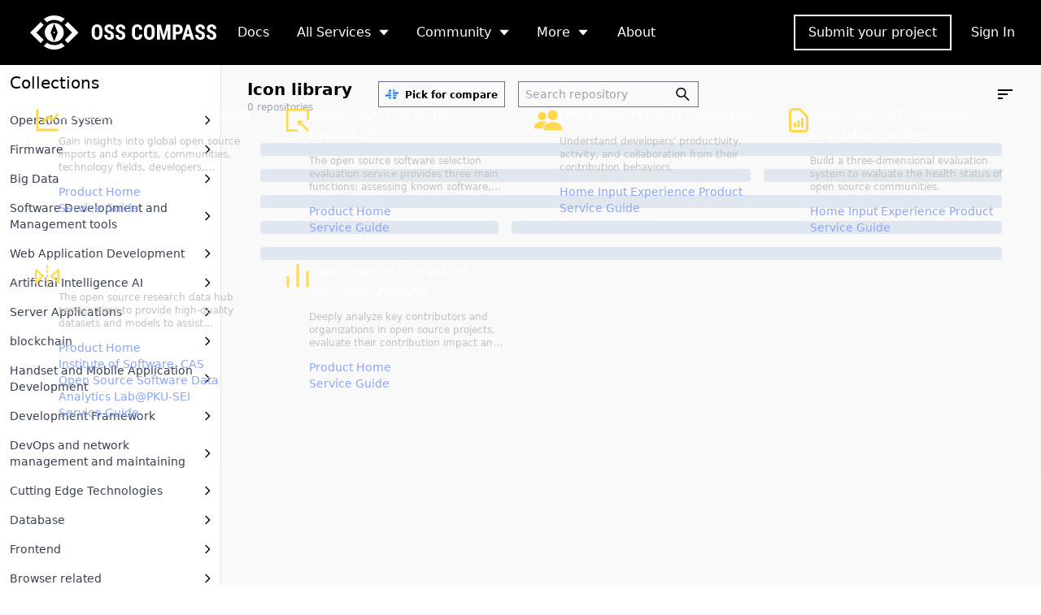

--- FILE ---
content_type: text/html; charset=utf-8
request_url: https://compass.gitee.com/collection/icon-library
body_size: 147615
content:
<!DOCTYPE html><html lang="en"><head><meta charSet="utf-8" data-next-head=""/><meta name="viewport" content="width=device-width" data-next-head=""/><title data-next-head="">OSS Compass</title><meta name="keywords" content="Ecosystem Evaluation System,Code Compliance Guarantee,Code Security Guarantee,Robustness,Productivity,Collaboration Development Index,Community,Community Service and Support," data-next-head=""/><meta name="description" content="We help open source projects gain insight into its trends, and getting more value of it." data-next-head=""/><link rel="shortcut icon" href="/favicon.ico" data-next-head=""/><link rel="preload" href="/_next/static/css/135133a2027e252a.css" as="style"/><link rel="preload" href="/_next/static/css/047a4a24e4754fe9.css" as="style"/><link rel="stylesheet" href="/_next/static/css/135133a2027e252a.css" data-n-g=""/><link rel="stylesheet" href="/_next/static/css/047a4a24e4754fe9.css" data-n-p=""/><noscript data-n-css=""></noscript><script defer="" noModule="" src="/_next/static/chunks/polyfills-42372ed130431b0a.js"></script><script src="/_next/static/chunks/webpack-13758256ef989449.js" defer=""></script><script src="/_next/static/chunks/framework-61462047d5366177.js" defer=""></script><script src="/_next/static/chunks/main-62924e4402edbade.js" defer=""></script><script src="/_next/static/chunks/pages/_app-48db6018ad057fd6.js" defer=""></script><script src="/_next/static/chunks/71048281-e74763110df413d6.js" defer=""></script><script src="/_next/static/chunks/c9f9fe9c-dc1f339f3a8a71e5.js" defer=""></script><script src="/_next/static/chunks/b5c6aeff-a750e73e8c453c9d.js" defer=""></script><script src="/_next/static/chunks/e909c55d-9438a7ad77b58342.js" defer=""></script><script src="/_next/static/chunks/01090c1e-214784c2f6bcb98a.js" defer=""></script><script src="/_next/static/chunks/9886f6a5-ce83d63a6181c33d.js" defer=""></script><script src="/_next/static/chunks/b6e05c48-12878c4c25a54a98.js" defer=""></script><script src="/_next/static/chunks/d8ec9b87-38e34fc57be44771.js" defer=""></script><script src="/_next/static/chunks/2203-4708de04aeaa39e0.js" defer=""></script><script src="/_next/static/chunks/9427-24e1e4aa53d550c6.js" defer=""></script><script src="/_next/static/chunks/4831-94738d4d5098641a.js" defer=""></script><script src="/_next/static/chunks/5907-dcba02aaf282dfed.js" defer=""></script><script src="/_next/static/chunks/2755-52917fc118a163d7.js" defer=""></script><script src="/_next/static/chunks/8887-0f7a89b3e5124056.js" defer=""></script><script src="/_next/static/chunks/6472-04fe13967d8731b4.js" defer=""></script><script src="/_next/static/chunks/1867-0efa37eecba9584b.js" defer=""></script><script src="/_next/static/chunks/9418-4f6d0cc101a15be5.js" defer=""></script><script src="/_next/static/chunks/1642-b2a29ae48e263cad.js" defer=""></script><script src="/_next/static/chunks/9009-d49888732cb6900a.js" defer=""></script><script src="/_next/static/chunks/6729-777a596f7ead0524.js" defer=""></script><script src="/_next/static/chunks/5796-c51e6ae07906bce1.js" defer=""></script><script src="/_next/static/chunks/4466-1ea78994876db099.js" defer=""></script><script src="/_next/static/chunks/1627-0a0815c1fbe75f5a.js" defer=""></script><script src="/_next/static/chunks/3039-508785b088a8f85c.js" defer=""></script><script src="/_next/static/chunks/4154-97d087c3130b434d.js" defer=""></script><script src="/_next/static/chunks/8735-d9f714fc11685a4f.js" defer=""></script><script src="/_next/static/chunks/pages/collection/%5Bslug%5D-32df95c56755affd.js" defer=""></script><script src="/_next/static/299dd194d791d89462870842ed704bd1d3586c08/_buildManifest.js" defer=""></script><script src="/_next/static/299dd194d791d89462870842ed704bd1d3586c08/_ssgManifest.js" defer=""></script></head><body><div id="__next"><div data-rht-toaster="" style="position:fixed;z-index:9999;top:100px;left:16px;right:16px;bottom:16px;pointer-events:none"></div><header><div class="bg-black lg:hidden"><div class="h-20 px-8 flex items-center justify-between"><div class="flex h-full flex-shrink-0 items-center"><a class="mr-4 2xl:mx-1 2xl:mr-2" href="/"><div class="h-[42px] w-[230px]  md:hidden"><svg viewBox="0 0 231 42" xmlns="http://www.w3.org/2000/svg"><g fill="#FFF" fill-rule="evenodd"><path d="M30.85 36.527c3.35 0 6.453-1.046 8.997-2.826l3.945 3.917A21.152 21.152 0 0 1 31.335 42h-.97a21.152 21.152 0 0 1-12.48-4.4l3.944-3.916a15.642 15.642 0 0 0 9.02 2.843ZM47.675 8.022 60.71 21.056l-12.981 12.98-3.916-3.888 9.12-9.12-9.146-9.146 3.888-3.86Zm-33.672.02 3.889 3.86-9.126 9.127 9.1 9.099-3.916 3.887L.99 21.056 14.003 8.042ZM30.85 0c4.875 0 9.365 1.637 12.942 4.388l-3.945 3.917a15.642 15.642 0 0 0-8.997-2.826c-3.36 0-6.472 1.052-9.021 2.843l-3.944-3.916A21.16 21.16 0 0 1 30.85 0ZM30.85 9.314c6.502 0 11.773 5.234 11.773 11.689S37.352 32.692 30.85 32.692s-11.773-5.234-11.773-11.69c0-6.454 5.27-11.688 11.773-11.688Zm-.112.724L26.47 20.63a.983.983 0 0 0 0 .734l4.267 10.591 4.267-10.59a.983.983 0 0 0 0-.735l-4.267-10.59Zm0 9.984c.548 0 .993.436.993.974a.984.984 0 0 1-.993.974.984.984 0 0 1-.993-.974c0-.538.444-.974.993-.974Z"></path><g fill-rule="nonzero"><path d="M90.33 22.164c0 2.48-.586 4.407-1.758 5.779C87.4 29.314 85.772 30 83.691 30c-2.074 0-3.703-.68-4.888-2.038-1.185-1.36-1.786-3.262-1.803-5.71V19.09c0-2.54.588-4.523 1.765-5.95 1.176-1.427 2.81-2.14 4.9-2.14 2.057 0 3.678.7 4.863 2.102 1.185 1.401 1.786 3.368 1.803 5.9v3.162Zm-3.745-3.1c0-1.667-.237-2.908-.71-3.72-.475-.813-1.211-1.22-2.21-1.22-.99 0-1.722.392-2.196 1.175-.474.783-.72 1.975-.736 3.575v3.29c0 1.617.24 2.809.723 3.575s1.227 1.15 2.235 1.15c.973 0 1.697-.375 2.17-1.125.475-.749.716-1.911.724-3.486v-3.213ZM100.817 24.894c0-.753-.192-1.323-.577-1.708-.385-.385-1.086-.785-2.102-1.2-1.853-.703-3.186-1.526-3.999-2.47-.812-.944-1.218-2.06-1.218-3.347 0-1.558.552-2.809 1.656-3.753C95.682 11.472 97.085 11 98.786 11c1.134 0 2.146.24 3.034.718a4.977 4.977 0 0 1 2.05 2.025c.479.872.718 1.863.718 2.972h-3.72c0-.863-.184-1.522-.552-1.975-.368-.453-.9-.68-1.593-.68-.652 0-1.16.193-1.524.579-.364.385-.546.904-.546 1.556 0 .508.203.967.61 1.378.406.41 1.125.836 2.158 1.276 1.803.652 3.112 1.452 3.93 2.4.816.949 1.224 2.155 1.224 3.62 0 1.609-.512 2.866-1.536 3.772-1.024.906-2.416 1.359-4.177 1.359-1.193 0-2.28-.246-3.263-.737a5.524 5.524 0 0 1-2.304-2.108c-.554-.914-.832-1.994-.832-3.239h3.746c0 1.067.207 1.842.622 2.325.415.482 1.092.724 2.031.724 1.304 0 1.955-.69 1.955-2.07ZM114.859 24.894c0-.753-.193-1.323-.578-1.708-.385-.385-1.085-.785-2.101-1.2-1.854-.703-3.187-1.526-4-2.47-.812-.944-1.218-2.06-1.218-3.347 0-1.558.552-2.809 1.657-3.753 1.104-.944 2.507-1.416 4.209-1.416 1.134 0 2.145.24 3.034.718a4.977 4.977 0 0 1 2.05 2.025c.478.872.718 1.863.718 2.972h-3.72c0-.863-.184-1.522-.553-1.975-.368-.453-.899-.68-1.593-.68-.652 0-1.16.193-1.523.579-.364.385-.546.904-.546 1.556 0 .508.203.967.609 1.378.406.41 1.126.836 2.158 1.276 1.803.652 3.113 1.452 3.93 2.4.816.949 1.225 2.155 1.225 3.62 0 1.609-.512 2.866-1.536 3.772-1.025.906-2.417 1.359-4.177 1.359-1.194 0-2.281-.246-3.263-.737a5.524 5.524 0 0 1-2.304-2.108c-.555-.914-.832-1.994-.832-3.239h3.745c0 1.067.208 1.842.622 2.325.415.482 1.092.724 2.032.724 1.303 0 1.955-.69 1.955-2.07ZM139.616 23.586c-.093 2.109-.686 3.705-1.778 4.788-1.092 1.084-2.632 1.626-4.621 1.626-2.09 0-3.692-.688-4.805-2.064-1.113-1.376-1.67-3.338-1.67-5.887v-3.111c0-2.54.576-4.498 1.727-5.874 1.15-1.376 2.75-2.064 4.799-2.064 2.014 0 3.544.563 4.59 1.69 1.045 1.125 1.64 2.742 1.783 4.85h-3.745c-.034-1.303-.235-2.203-.603-2.698-.368-.495-1.043-.743-2.025-.743-.999 0-1.706.35-2.12 1.048-.415.698-.635 1.848-.66 3.448v3.493c0 1.837.205 3.098.615 3.784.41.686 1.115 1.03 2.114 1.03.982 0 1.659-.24 2.031-.719.373-.478.584-1.344.635-2.597h3.733ZM154.927 22.164c0 2.48-.586 4.407-1.759 5.779-1.172 1.371-2.799 2.057-4.881 2.057-2.074 0-3.703-.68-4.888-2.038-1.185-1.36-1.786-3.262-1.803-5.71V19.09c0-2.54.588-4.523 1.765-5.95 1.176-1.427 2.81-2.14 4.9-2.14 2.057 0 3.678.7 4.863 2.102 1.185 1.401 1.786 3.368 1.803 5.9v3.162Zm-3.745-3.1c0-1.667-.237-2.908-.711-3.72-.474-.813-1.21-1.22-2.21-1.22-.99 0-1.722.392-2.196 1.175-.474.783-.72 1.975-.736 3.575v3.29c0 1.617.241 2.809.723 3.575.483.766 1.228 1.15 2.235 1.15.973 0 1.697-.375 2.17-1.125.475-.749.716-1.911.725-3.486v-3.213ZM162.48 11.254l3.492 13.374 3.479-13.374h4.875v18.492h-3.745v-5.004l.342-7.71-3.694 12.714h-2.54l-3.694-12.713.343 7.709v5.004h-3.732V11.254zM181.055 23.243v6.503h-3.733V11.254h6.297c1.828 0 3.286.567 4.374 1.702 1.088 1.134 1.631 2.608 1.631 4.42 0 1.812-.537 3.243-1.612 4.292-1.075 1.05-2.565 1.575-4.469 1.575h-2.488Zm0-3.111h2.564c.711 0 1.261-.233 1.65-.699.39-.466.585-1.143.585-2.032 0-.923-.2-1.657-.597-2.203-.398-.547-.931-.824-1.6-.832h-2.602v5.766ZM198.677 25.961h-5.092l-.99 3.785h-3.948l5.776-18.492h3.416l5.814 18.492h-3.986l-.99-3.785Zm-4.279-3.111h3.453l-1.726-6.592-1.727 6.592ZM213.188 24.894c0-.753-.193-1.323-.578-1.708-.385-.385-1.085-.785-2.101-1.2-1.854-.703-3.187-1.526-4-2.47-.812-.944-1.218-2.06-1.218-3.347 0-1.558.552-2.809 1.657-3.753 1.104-.944 2.507-1.416 4.208-1.416 1.135 0 2.146.24 3.035.718a4.977 4.977 0 0 1 2.05 2.025c.478.872.717 1.863.717 2.972h-3.72c0-.863-.184-1.522-.552-1.975-.368-.453-.899-.68-1.593-.68-.652 0-1.16.193-1.524.579-.363.385-.545.904-.545 1.556 0 .508.203.967.609 1.378.406.41 1.126.836 2.158 1.276 1.803.652 3.113 1.452 3.93 2.4.816.949 1.225 2.155 1.225 3.62 0 1.609-.512 2.866-1.536 3.772-1.025.906-2.417 1.359-4.177 1.359-1.194 0-2.281-.246-3.263-.737a5.524 5.524 0 0 1-2.304-2.108c-.555-.914-.832-1.994-.832-3.239h3.745c0 1.067.208 1.842.622 2.325.415.482 1.092.724 2.032.724 1.303 0 1.955-.69 1.955-2.07ZM227.23 24.894c0-.753-.193-1.323-.578-1.708-.385-.385-1.086-.785-2.101-1.2-1.854-.703-3.187-1.526-4-2.47-.812-.944-1.218-2.06-1.218-3.347 0-1.558.552-2.809 1.656-3.753 1.105-.944 2.508-1.416 4.209-1.416 1.134 0 2.146.24 3.034.718a4.977 4.977 0 0 1 2.05 2.025c.479.872.718 1.863.718 2.972h-3.72c0-.863-.184-1.522-.552-1.975-.368-.453-.9-.68-1.593-.68-.652 0-1.16.193-1.524.579-.364.385-.546.904-.546 1.556 0 .508.203.967.61 1.378.406.41 1.125.836 2.158 1.276 1.803.652 3.112 1.452 3.93 2.4.816.949 1.224 2.155 1.224 3.62 0 1.609-.512 2.866-1.536 3.772-1.024.906-2.416 1.359-4.177 1.359-1.193 0-2.28-.246-3.263-.737a5.524 5.524 0 0 1-2.304-2.108c-.554-.914-.831-1.994-.831-3.239h3.745c0 1.067.207 1.842.622 2.325.415.482 1.092.724 2.031.724 1.304 0 1.955-.69 1.955-2.07Z"></path></g></g></svg></div></a><a class="mx-4 flex-shrink-0 px-2.5 font-medium text-white xl:mx-1 2xl:mx-2" href="/docs/dimensions-define">Docs</a><div class="group relative flex h-full items-center transition"><div class="flex cursor-pointer items-center justify-center px-7 py-3 group-hover:bg-[#333333] xl:mx-1 2xl:px-4"><a class="font-medium text-white">All Services</a><svg stroke="currentColor" fill="currentColor" stroke-width="0" viewBox="0 0 1024 1024" color="#fff" class="ml-2" style="color:#fff" height="1em" width="1em" xmlns="http://www.w3.org/2000/svg"><path d="M840.4 300H183.6c-19.7 0-30.7 20.8-18.5 35l328.4 380.8c9.4 10.9 27.5 10.9 37 0L858.9 335c12.2-14.2 1.2-35-18.5-35z"></path></svg></div><div class="z-dropdown invisible fixed left-0 top-[82px] max-h-[calc(100%-80px)] w-[100vw] bg-black/95 opacity-0 transition-all duration-300 ease-in-out group-hover:visible group-hover:opacity-100"><div class="mx-auto w-[1200px] pb-16 text-white md:w-full md:px-4 lg:w-full lg:px-10"><div class="mt-12 grid grid-cols-4 gap-8 md:grid-cols-1 md:gap-y-6 lg:grid-cols-3"><div class="flex gap-3"><div class="w-8"><svg stroke="currentColor" fill="currentColor" stroke-width="0" viewBox="0 0 24 24" color="#ffd949" class="mr-2 text-4xl" style="color:#ffd949" height="1em" width="1em" xmlns="http://www.w3.org/2000/svg"><path d="M5 3V19H21V21H3V3H5ZM20.2929 6.29289L21.7071 7.70711L16 13.4142L13 10.415L8.70711 14.7071L7.29289 13.2929L13 7.58579L16 10.585L20.2929 6.29289Z"></path></svg></div><div class="cursor-pointer"><div class="mb-3 text-base hover:text-[#597ef7]"><a href="/os-situation">Open Source Situation Insight</a></div><div class="mb-3 line-clamp-3 text-xs text-[#c1c1c1]">Gain insights into global open source imports and exports, communities, technology fields, developers, programming languages, and licenses by analyzing global open source projects.</div><div class="flex flex-col gap-1 text-sm text-[#8ba5f9]"><a href="/os-situation"><div>Product Home</div></a><a href="/docs/docs/service-guide/open-source-insights"><div>Service Guide</div></a></div></div></div><div class="flex gap-3"><div class="w-8"><svg stroke="currentColor" fill="currentColor" stroke-width="0" viewBox="0 0 1024 1024" color="#ffd949" class="mr-2 text-4xl" style="color:#ffd949" height="1em" width="1em" xmlns="http://www.w3.org/2000/svg"><path d="M880 112H144c-17.7 0-32 14.3-32 32v736c0 17.7 14.3 32 32 32h360c4.4 0 8-3.6 8-8v-56c0-4.4-3.6-8-8-8H184V184h656v320c0 4.4 3.6 8 8 8h56c4.4 0 8-3.6 8-8V144c0-17.7-14.3-32-32-32zM653.3 599.4l52.2-52.2a8.01 8.01 0 0 0-4.7-13.6l-179.4-21c-5.1-.6-9.5 3.7-8.9 8.9l21 179.4c.8 6.6 8.9 9.4 13.6 4.7l52.4-52.4 256.2 256.2c3.1 3.1 8.2 3.1 11.3 0l42.4-42.4c3.1-3.1 3.1-8.2 0-11.3L653.3 599.4z"></path></svg></div><div class="cursor-pointer"><div class="mb-3 text-base hover:text-[#597ef7]"><a href="/os-selection">Open Source Selection Evaluation</a></div><div class="mb-3 line-clamp-3 text-xs text-[#c1c1c1]">The open source software selection evaluation service provides three main functions: assessing known software, recommending candidate software, and finding similar functional alternatives to help users efficiently choose suitable software.</div><div class="flex flex-col gap-1 text-sm text-[#8ba5f9]"><a href="/os-selection"><div>Product Home</div></a><a href="/docs/docs/service-guide/software-selection"><div>Service Guide</div></a></div></div></div><div class="flex gap-3"><div class="w-8"><svg stroke="currentColor" fill="currentColor" stroke-width="0" viewBox="0 0 512 512" color="#ffd949" class="mr-2 text-4xl" style="color:#ffd949" height="1em" width="1em" xmlns="http://www.w3.org/2000/svg"><circle cx="152" cy="184" r="72"></circle><path d="M234 296c-28.16-14.3-59.24-20-82-20-44.58 0-136 27.34-136 82v42h150v-16.07c0-19 8-38.05 22-53.93 11.17-12.68 26.81-24.45 46-34z"></path><path d="M340 288c-52.07 0-156 32.16-156 96v48h312v-48c0-63.84-103.93-96-156-96z"></path><circle cx="340" cy="168" r="88"></circle></svg></div><div class="cursor-pointer"><div class="mb-3 text-base hover:text-[#597ef7]"><a href="/">Developer Persona Evaluation</a></div><div class="mb-3 line-clamp-3 text-xs text-[#c1c1c1]">Understand developers&#x27; productivity, activity, and collaboration from their contribution behaviors.</div><div class="flex flex-col gap-1 text-sm text-[#8ba5f9]"><a href="/"><div>Home Input Experience Product</div></a><a href="/docs/docs/service-guide/developer-persona"><div>Service Guide</div></a></div></div></div><div class="flex gap-3"><div class="w-8"><svg stroke="currentColor" fill="none" stroke-width="2" viewBox="0 0 24 24" aria-hidden="true" color="#ffd949" class="mr-2 text-4xl" style="color:#ffd949" height="1em" width="1em" xmlns="http://www.w3.org/2000/svg"><path stroke-linecap="round" stroke-linejoin="round" d="M9 17v-2m3 2v-4m3 4v-6m2 10H7a2 2 0 01-2-2V5a2 2 0 012-2h5.586a1 1 0 01.707.293l5.414 5.414a1 1 0 01.293.707V19a2 2 0 01-2 2z"></path></svg></div><div class="cursor-pointer"><div class="mb-3 text-base hover:text-[#597ef7]"><a href="/">Open Source Ecosystem Evaluation System</a></div><div class="mb-3 line-clamp-3 text-xs text-[#c1c1c1]">Build a three-dimensional evaluation system to evaluate the health status of open source communities.</div><div class="flex flex-col gap-1 text-sm text-[#8ba5f9]"><a href="/"><div>Home Input Experience Product</div></a><a href="/docs/quick-start"><div>Service Guide</div></a></div></div></div><div class="flex gap-3"><div class="w-8"><svg stroke="currentColor" fill="currentColor" stroke-width="0" viewBox="0 0 24 24" color="#ffd949" class="mr-2 text-4xl" style="color:#ffd949" height="1em" width="1em" xmlns="http://www.w3.org/2000/svg"><path d="M21.553 6.064A.75.75 0 0 1 22 6.75v10.5a.75.75 0 0 1-1.256.554l-5.75-5.25a.748.748 0 0 1 0-1.108l5.75-5.25a.75.75 0 0 1 .809-.132ZM2.447 17.936A.75.75 0 0 1 2 17.25V6.75a.75.75 0 0 1 1.256-.554l5.75 5.25a.748.748 0 0 1 0 1.108l-5.75 5.25a.75.75 0 0 1-.809.132ZM7.387 12 3.5 8.45v7.1L7.388 12Zm9.226 0 3.887 3.55v-7.1L16.612 12ZM12 2.75a.75.75 0 0 1 .75.75v1a.75.75 0 0 1-1.5 0v-1a.75.75 0 0 1 .75-.75Zm0 4a.75.75 0 0 1 .75.75v1a.75.75 0 0 1-1.5 0v-1a.75.75 0 0 1 .75-.75Zm0 8a.75.75 0 0 1 .75.75v1a.75.75 0 0 1-1.5 0v-1a.75.75 0 0 1 .75-.75Zm0 4a.75.75 0 0 1 .75.75v1a.75.75 0 0 1-1.5 0v-1a.75.75 0 0 1 .75-.75Zm0-8a.75.75 0 0 1 .75.75v1a.75.75 0 0 1-1.5 0v-1a.75.75 0 0 1 .75-.75Z"></path></svg></div><div class="cursor-pointer"><div class="mb-3 text-base hover:text-[#597ef7]"><a href="/dataHub">OSS Data Hub</a></div><div class="mb-3 line-clamp-3 text-xs text-[#c1c1c1]">The open source research data hub service aims to provide high-quality datasets and models to assist researchers and developers in deep exploration and innovation in the open source field.</div><div class="flex flex-col gap-1 text-sm text-[#8ba5f9]"><a href="/dataHub"><div>Product Home</div></a><a target="_blank" href="https://oss-compass.isrc.ac.cn/"><div>Institute of Software, CAS</div></a><a target="_blank" href="https://oss-compass.osslab-pku.org/"><div>Open Source Software Data Analytics Lab@PKU-SEI</div></a><a href="/docs/docs/service-guide/research-data-hub"><div>Service Guide</div></a></div></div></div><div class="flex gap-3"><div class="w-8"><svg stroke="currentColor" fill="currentColor" stroke-width="0" viewBox="0 0 24 24" color="#ffd949" class="mr-2 text-4xl" style="color:#ffd949" height="1em" width="1em" xmlns="http://www.w3.org/2000/svg"><path d="M3 12H5V21H3V12ZM19 8H21V21H19V8ZM11 2H13V21H11V2Z"></path></svg></div><div class="cursor-pointer"><div class="mb-3 text-base hover:text-[#597ef7]"><a href="/intelligent-analysis">Open Source Ecosystem Intelligent Analysis</a></div><div class="mb-3 line-clamp-3 text-xs text-[#c1c1c1]">Deeply analyze key contributors and organizations in open source projects, evaluate their contribution impact and ecosystem value, providing intelligent insights for open source community development.</div><div class="flex flex-col gap-1 text-sm text-[#8ba5f9]"><a href="/intelligent-analysis"><div>Product Home</div></a><a href="/docs/docs/service-guide/open-source-ecology"><div>Service Guide</div></a></div></div></div></div></div></div></div><div class="group relative flex h-full items-center transition"><div class="flex cursor-pointer items-center justify-center px-7 py-3 group-hover:bg-[#333333] 2xl:px-4"><a class="font-medium text-white">Community</a><svg stroke="currentColor" fill="currentColor" stroke-width="0" viewBox="0 0 1024 1024" color="#fff" class="ml-2" style="color:#fff" height="1em" width="1em" xmlns="http://www.w3.org/2000/svg"><path d="M840.4 300H183.6c-19.7 0-30.7 20.8-18.5 35l328.4 380.8c9.4 10.9 27.5 10.9 37 0L858.9 335c12.2-14.2 1.2-35-18.5-35z"></path></svg></div><div class="z-dropdown absolute top-[100%] hidden w-[360px] group-hover:block"><div class="mt-[2px] bg-black/95 text-white"><a class="flex cursor-pointer text-gray-300 items-center py-4 pl-6 border-b border-white/20 hover:bg-[#333333]" href="/blog"><div class="mr-4 w-8"><svg width="32" height="32" xmlns="http://www.w3.org/2000/svg"><g fill="none" fill-rule="evenodd"><circle fill="#C050F5" cx="16" cy="16" r="16"></circle><path d="M12.626 19.368c.388.387.624.912.626 1.497a2.108 2.108 0 0 1-.624 1.494h-.002a2.114 2.114 0 0 1-1.502.622 2.114 2.114 0 0 1-1.501-.622 2.112 2.112 0 0 1 0-2.992v.001a2.118 2.118 0 0 1 3.003 0Zm-3.624-6.927v3.054a7.45 7.45 0 0 1 5.291 2.2 7.464 7.464 0 0 1 2.196 5.3V23h3.07a10.533 10.533 0 0 0-3.1-7.46 10.519 10.519 0 0 0-7.457-3.1ZM9.006 7v3.054c7.13.005 12.925 5.81 12.932 12.946H25a15.962 15.962 0 0 0-4.692-11.306A15.943 15.943 0 0 0 9.006 7Z" fill="#FFF" fill-rule="nonzero"></path></g></svg></div><p class="text-base text-white"> <!-- -->News</p></a><div class="flex cursor-pointer text-gray-300 items-center py-4 pl-6">Discussion</div><div class="pb-4 border-b border-white/20"><a target="_blank" class="flex cursor-pointer items-center py-2 pl-6 hover:bg-[#333333]" href="/docs/community/slack"><div class="mr-4 w-8"><svg viewBox="0 0 32 32" xmlns="http://www.w3.org/2000/svg"><g fill="none" fill-rule="evenodd"><path d="M0 0h32v32H0z"></path><g fill="#E01E5A" fill-rule="nonzero"><path d="M7.895 19.684a2.948 2.948 0 1 1-2.948-2.947h2.948v2.947ZM9.368 19.684a2.948 2.948 0 0 1 5.895 0v7.369a2.948 2.948 0 0 1-5.895 0v-7.369Z"></path></g><g fill="#36C5F0" fill-rule="nonzero"><path d="M12.316 7.895a2.948 2.948 0 1 1 2.947-2.948v2.948h-2.947ZM12.316 9.368a2.948 2.948 0 0 1 0 5.895H4.947a2.948 2.948 0 0 1 0-5.895h7.369Z"></path></g><g fill="#2EB67D" fill-rule="nonzero"><path d="M24.105 12.316a2.948 2.948 0 1 1 2.948 2.947h-2.948v-2.947ZM22.632 12.316a2.948 2.948 0 0 1-5.895 0V4.947a2.948 2.948 0 0 1 5.895 0v7.369Z"></path></g><g fill="#ECB22E" fill-rule="nonzero"><path d="M19.684 24.105a2.948 2.948 0 1 1-2.947 2.948v-2.948h2.947ZM19.684 22.632a2.948 2.948 0 0 1 0-5.895h7.369a2.948 2.948 0 0 1 0 5.895h-7.369Z"></path></g></g></svg></div><div><p class="text-base">Slack</p><p class="text-sm text-white/50">Join our community channel on Slack</p></div></a><a target="_blank" class="flex cursor-pointer items-center py-2 pl-6 hover:bg-[#333333]" href="/docs/community/wechat"><div class="mr-4 w-8"><svg viewBox="0 0 32 32" xmlns="http://www.w3.org/2000/svg"><g fill-rule="nonzero" fill="none"><path d="M16 0C7.164 0 0 7.164 0 16c0 8.834 7.164 16 16 16s16-7.166 16-16c0-8.836-7.164-16-16-16Z" fill="#1AC165"></path><path d="M10.48 10.637a.986.986 0 1 0-.06 1.972.986.986 0 0 0 .06-1.972Zm5.216 0a.986.986 0 1 0-.06 1.972.986.986 0 0 0 .06-1.972Zm6.637 5.45a.781.781 0 1 0 0 1.562.781.781 0 0 0 0-1.563Zm1.69 6.675.552 1.874-2.202-1.1a7.355 7.355 0 0 1-2.214.337c-2.847 0-5.266-1.594-6.064-3.776a8.833 8.833 0 0 1-3.703-.334l-2.609 1.304.656-2.22C6.653 17.687 5.5 15.868 5.5 13.83c0-3.487 3.375-6.33 7.513-6.33 3.882 0 7.093 2.503 7.475 5.69 3.34.148 6.012 2.488 6.012 5.338.002 1.72-.972 3.257-2.478 4.234Zm-5.768-6.676a.781.781 0 1 0 0 1.563.781.781 0 0 0 0-1.563Z" fill="#FFF"></path></g></svg></div><div><p class="text-base">WeChat</p><p class="text-sm text-white/50">Scan our group chat QR code to join</p></div></a><a target="_blank" rel="noopener noreferrer" class="flex cursor-pointer items-center py-2 pl-6 hover:bg-[#333333]" href="/docs/community/metting"><div class="mr-4 w-8"><svg width="32" height="32" xmlns="http://www.w3.org/2000/svg"><g fill="none" fill-rule="evenodd"><circle fill="#408FF5" cx="16" cy="16" r="16"></circle><path d="m4.234 15.613 6.336-6.336a1.28 1.28 0 0 1 1.81 0L16 12.898l-8.146 8.146c-.5.5-1.31.5-1.81 0l-1.81-1.81c-1-1-1-2.62 0-3.62Z" fill="#E7F0FE" fill-rule="nonzero"></path><path d="m11.475 17.424 8.145-8.146a1.28 1.28 0 0 1 1.81 0l3.621 3.62-8.146 8.146a1.28 1.28 0 0 1-1.81 0l-3.62-3.62Z" fill="#FFF" fill-rule="nonzero"></path><path d="m20.3 17.197 4.525-4.525 2.941 2.941c1 1 1 2.62 0 3.62l-1.81 1.81a1.28 1.28 0 0 1-1.81 0L20.3 17.198Z" fill="#FFF" fill-rule="nonzero"></path><path d="M12.317 9.215 16 12.898l-4.525 4.526.007-8.521c.307.003.602.113.835.312Z" fill="#96B0F9" fill-rule="nonzero" opacity="0.513"></path></g></svg></div><div><p class="text-base">Weekly Meeting</p><p class="text-sm text-white/50">Technical Seminar Weekly Meeting</p></div></a></div><div class="flex cursor-pointer text-gray-300 items-center py-4 pl-6">Repository</div><div class="pb-4 border-b border-white/20"><a target="_blank" class="flex cursor-pointer items-center py-2 pl-6 hover:bg-[#333333]" rel="noopener noreferrer" href="https://github.com/oss-compass"><div class="mr-4 w-8"><svg viewBox="0 0 24 24" xmlns="http://www.w3.org/2000/svg"><path d="M0 12.305c0 5.438 3.44 10.045 8.207 11.673.075.017.14.022.204.022.444 0 .616-.327.616-.61 0-.295-.011-1.067-.016-2.095-.45.101-.852.144-1.211.144-2.31 0-2.834-1.794-2.834-1.794-.546-1.42-1.334-1.8-1.334-1.8-1.045-.735-.005-.755.075-.755 1.21.107 1.843 1.274 1.843 1.274.6 1.05 1.403 1.345 2.122 1.345.562 0 1.07-.182 1.37-.322.108-.792.418-1.334.761-1.644-2.662-.31-5.464-1.366-5.464-6.08 0-1.345.466-2.443 1.232-3.3-.123-.311-.535-1.565.119-3.258 0 0 .085-.027.267-.027.434 0 1.415.167 3.032 1.292.979-.273 1.99-.412 3.006-.413 1.018.006 2.046.139 3.005.413 1.618-1.125 2.598-1.292 3.032-1.292.183 0 .268.027.268.027.653 1.693.24 2.947.118 3.258.766.862 1.232 1.96 1.232 3.3 0 4.724-2.807 5.764-5.48 6.07.428.38.814 1.13.814 2.276 0 1.644-.016 2.973-.016 3.375 0 .289.166.616.61.616.065 0 .14-.005.215-.022C20.566 22.35 24 17.738 24 12.305 24 5.513 18.627 0 12 0S0 5.513 0 12.305Z" fill="#FFF" fill-rule="nonzero"></path></svg></div><div><p class="text-base">GitHub</p><p class="text-sm text-white/50">Official repository on GitHub</p></div></a><a target="_blank" rel="noopener noreferrer" class="flex cursor-pointer items-center py-2 pl-6 hover:bg-[#333333]" href="https://gitee.com/oss-compass"><div class="mr-4 w-8"><svg viewBox="0 0 32 32" xmlns="http://www.w3.org/2000/svg"><g fill="none" fill-rule="evenodd"><circle cx="16" cy="16" fill="#c71d23" r="16"></circle><path d="M24.099 14.223h-9.087a.79.79 0 0 0-.79.79v1.975c0 .436.353.79.79.79h5.531a.79.79 0 0 1 .79.79v.395a2.37 2.37 0 0 1-2.37 2.37h-7.507a.79.79 0 0 1-.79-.79v-7.506a2.37 2.37 0 0 1 2.37-2.37h11.06c.437 0 .79-.354.791-.79l.001-1.975a.79.79 0 0 0-.79-.79H13.038a5.926 5.926 0 0 0-5.926 5.925V24.1c0 .436.354.79.79.79h11.655a5.333 5.333 0 0 0 5.333-5.333v-4.543a.79.79 0 0 0-.79-.79z" fill="#fff"></path></g></svg></div><div><p class="text-base">Gitee</p><p class="text-sm text-white/50">Official repository on Gitee</p></div></a></div></div></div></div><div class="group relative flex h-full items-center transition"><div class="flex cursor-pointer items-center justify-center px-7 py-3 group-hover:bg-[#333333] 2xl:px-4"><a class="font-medium text-white">More</a><svg stroke="currentColor" fill="currentColor" stroke-width="0" viewBox="0 0 1024 1024" color="#fff" class="ml-2" style="color:#fff" height="1em" width="1em" xmlns="http://www.w3.org/2000/svg"><path d="M840.4 300H183.6c-19.7 0-30.7 20.8-18.5 35l328.4 380.8c9.4 10.9 27.5 10.9 37 0L858.9 335c12.2-14.2 1.2-35-18.5-35z"></path></svg></div><div class="z-dropdown absolute top-[100%] hidden w-[250px] group-hover:block"><div class="mt-[2px] flex flex-col gap-6 bg-black/95 p-6 text-white"><a class="mx-4 px-2.5 font-medium text-white xl:mx-1 2xl:mx-2" href="/explore">Projects</a><a class="mx-4 px-2.5 font-medium text-white xl:mx-1 2xl:mx-2" href="/lab">Lab</a></div></div></div><a class="mx-4 px-2.5 font-medium text-white xl:mx-1 2xl:mx-2" href="/about">About</a></div><div class="flex h-full items-center"><a class="ml-2 cursor-pointer truncate border-2 border-white bg-black px-4 py-2 font-medium text-white xl:px-1" href="/submit-your-project">Submit your project</a><a class="ml-6 flex-shrink-0 font-medium text-white" href="/auth/signin">Sign In</a></div></div></div></header><div class="flex h-[calc(100vh-80px)] w-full bg-[#FAFAFA] lg:h-[calc(100vh-44px)]"><div class="flex h-full w-[272px] flex-col border-r bg-white md:hidden"><div class="thin-scrollbar overflow-y-auto"><div class="mb-4 flex items-center justify-between pt-2 pl-3"><div class="text-xl font-medium">Collections</div></div><div class="pb-4"><div class="mt-1"><div class="SideMenus_menu__Z3_1v flex cursor-pointer items-center justify-between rounded pl-3"><div class="py-1.5 text-sm font-medium text-gray-700">Operation System</div><div class="rounded-md px-2 py-1 SideMenus_menuArrow__zOAqo"><svg stroke="currentColor" fill="none" stroke-width="2" viewBox="0 0 24 24" aria-hidden="true" class="text-xl text-gray-400 transition-all" height="1em" width="1em" xmlns="http://www.w3.org/2000/svg"><path stroke-linecap="round" stroke-linejoin="round" d="M9 5l7 7-7 7"></path></svg></div></div><div class="SideMenus_menuBox__bLLVZ pl-3 h-0 overflow-hidden"><a class="SideMenus_menu__Z3_1v mt-1 flex cursor-pointer items-center justify-between rounded pl-3" href="/collection/desktop-operation-system"><span class="py-1.5 text-sm font-medium text-gray-700">Desktop operation system</span></a><a class="SideMenus_menu__Z3_1v mt-1 flex cursor-pointer items-center justify-between rounded pl-3" href="/collection/server-operation-system"><span class="py-1.5 text-sm font-medium text-gray-700">Server operation system</span></a><a class="SideMenus_menu__Z3_1v mt-1 flex cursor-pointer items-center justify-between rounded pl-3" href="/collection/embedded-operation-system"><span class="py-1.5 text-sm font-medium text-gray-700">Embedded operation system</span></a><a class="SideMenus_menu__Z3_1v mt-1 flex cursor-pointer items-center justify-between rounded pl-3" href="/collection/network-terminal-OS"><span class="py-1.5 text-sm font-medium text-gray-700">Network terminal OS</span></a><a class="SideMenus_menu__Z3_1v mt-1 flex cursor-pointer items-center justify-between rounded pl-3" href="/collection/file-system"><span class="py-1.5 text-sm font-medium text-gray-700">File system</span></a><a class="SideMenus_menu__Z3_1v mt-1 flex cursor-pointer items-center justify-between rounded pl-3" href="/collection/operation-system-related"><span class="py-1.5 text-sm font-medium text-gray-700">Operation system related</span></a></div></div><div class="mt-1"><div class="SideMenus_menu__Z3_1v flex cursor-pointer items-center justify-between rounded pl-3"><div class="py-1.5 text-sm font-medium text-gray-700">Firmware</div><div class="rounded-md px-2 py-1 SideMenus_menuArrow__zOAqo"><svg stroke="currentColor" fill="none" stroke-width="2" viewBox="0 0 24 24" aria-hidden="true" class="text-xl text-gray-400 transition-all" height="1em" width="1em" xmlns="http://www.w3.org/2000/svg"><path stroke-linecap="round" stroke-linejoin="round" d="M9 5l7 7-7 7"></path></svg></div></div><div class="SideMenus_menuBox__bLLVZ pl-3 h-0 overflow-hidden"><a class="SideMenus_menu__Z3_1v mt-1 flex cursor-pointer items-center justify-between rounded pl-3" href="/collection/bios"><span class="py-1.5 text-sm font-medium text-gray-700">BIOS</span></a><a class="SideMenus_menu__Z3_1v mt-1 flex cursor-pointer items-center justify-between rounded pl-3" href="/collection/other-firmware"><span class="py-1.5 text-sm font-medium text-gray-700">Other firmware</span></a></div></div><div class="mt-1"><div class="SideMenus_menu__Z3_1v flex cursor-pointer items-center justify-between rounded pl-3"><div class="py-1.5 text-sm font-medium text-gray-700">Big Data</div><div class="rounded-md px-2 py-1 SideMenus_menuArrow__zOAqo"><svg stroke="currentColor" fill="none" stroke-width="2" viewBox="0 0 24 24" aria-hidden="true" class="text-xl text-gray-400 transition-all" height="1em" width="1em" xmlns="http://www.w3.org/2000/svg"><path stroke-linecap="round" stroke-linejoin="round" d="M9 5l7 7-7 7"></path></svg></div></div><div class="SideMenus_menuBox__bLLVZ pl-3 h-0 overflow-hidden"><a class="SideMenus_menu__Z3_1v mt-1 flex cursor-pointer items-center justify-between rounded pl-3" href="/collection/big-data"><span class="py-1.5 text-sm font-medium text-gray-700">Big Data</span></a></div></div><div class="mt-1"><div class="SideMenus_menu__Z3_1v flex cursor-pointer items-center justify-between rounded pl-3"><div class="py-1.5 text-sm font-medium text-gray-700">Software Development and Management tools</div><div class="rounded-md px-2 py-1 SideMenus_menuArrow__zOAqo"><svg stroke="currentColor" fill="none" stroke-width="2" viewBox="0 0 24 24" aria-hidden="true" class="text-xl text-gray-400 transition-all" height="1em" width="1em" xmlns="http://www.w3.org/2000/svg"><path stroke-linecap="round" stroke-linejoin="round" d="M9 5l7 7-7 7"></path></svg></div></div><div class="SideMenus_menuBox__bLLVZ pl-3 h-0 overflow-hidden"><a class="SideMenus_menu__Z3_1v mt-1 flex cursor-pointer items-center justify-between rounded pl-3" href="/collection/requirement-analysis-tools"><span class="py-1.5 text-sm font-medium text-gray-700">Requirement Analysis Tools</span></a><a class="SideMenus_menu__Z3_1v mt-1 flex cursor-pointer items-center justify-between rounded pl-3" href="/collection/modeling-tools"><span class="py-1.5 text-sm font-medium text-gray-700">Modeling Tools</span></a><a class="SideMenus_menu__Z3_1v mt-1 flex cursor-pointer items-center justify-between rounded pl-3" href="/collection/integrated-development-environment-IDE"><span class="py-1.5 text-sm font-medium text-gray-700">Integrated Development Environment IDE</span></a><a class="SideMenus_menu__Z3_1v mt-1 flex cursor-pointer items-center justify-between rounded pl-3" href="/collection/user-interface-design-tools"><span class="py-1.5 text-sm font-medium text-gray-700">User Interface Design Tools</span></a><a class="SideMenus_menu__Z3_1v mt-1 flex cursor-pointer items-center justify-between rounded pl-3" href="/collection/code-management"><span class="py-1.5 text-sm font-medium text-gray-700">Code Management</span></a><a class="SideMenus_menu__Z3_1v mt-1 flex cursor-pointer items-center justify-between rounded pl-3" href="/collection/document-management-and-tools"><span class="py-1.5 text-sm font-medium text-gray-700">Document Management And Tools</span></a><a class="SideMenus_menu__Z3_1v mt-1 flex cursor-pointer items-center justify-between rounded pl-3" href="/collection/software-project-management"><span class="py-1.5 text-sm font-medium text-gray-700">Software Project Management</span></a><a class="SideMenus_menu__Z3_1v mt-1 flex cursor-pointer items-center justify-between rounded pl-3" href="/collection/testing-tools"><span class="py-1.5 text-sm font-medium text-gray-700">Testing Tools</span></a><a class="SideMenus_menu__Z3_1v mt-1 flex cursor-pointer items-center justify-between rounded pl-3" href="/collection/reverse-engineering-and-re-engineering-software"><span class="py-1.5 text-sm font-medium text-gray-700">Reverse Engineering And Re Engineering Software</span></a><a class="SideMenus_menu__Z3_1v mt-1 flex cursor-pointer items-center justify-between rounded pl-3" href="/collection/configuration-management-software"><span class="py-1.5 text-sm font-medium text-gray-700">Configuration Management Software</span></a><a class="SideMenus_menu__Z3_1v mt-1 flex cursor-pointer items-center justify-between rounded pl-3" href="/collection/simulation-development-tools"><span class="py-1.5 text-sm font-medium text-gray-700">Simulation Development Tools</span></a></div></div><div class="mt-1"><div class="SideMenus_menu__Z3_1v flex cursor-pointer items-center justify-between rounded pl-3"><div class="py-1.5 text-sm font-medium text-gray-700">Web Application Development</div><div class="rounded-md px-2 py-1 SideMenus_menuArrow__zOAqo"><svg stroke="currentColor" fill="none" stroke-width="2" viewBox="0 0 24 24" aria-hidden="true" class="text-xl text-gray-400 transition-all" height="1em" width="1em" xmlns="http://www.w3.org/2000/svg"><path stroke-linecap="round" stroke-linejoin="round" d="M9 5l7 7-7 7"></path></svg></div></div><div class="SideMenus_menuBox__bLLVZ pl-3 h-0 overflow-hidden"><a class="SideMenus_menu__Z3_1v mt-1 flex cursor-pointer items-center justify-between rounded pl-3" href="/collection/api-and-api-gateway"><span class="py-1.5 text-sm font-medium text-gray-700">Api And Api Gateway</span></a><a class="SideMenus_menu__Z3_1v mt-1 flex cursor-pointer items-center justify-between rounded pl-3" href="/collection/oauth-sso-unified-auth"><span class="py-1.5 text-sm font-medium text-gray-700">Oauth Sso Unified Auth</span></a><a class="SideMenus_menu__Z3_1v mt-1 flex cursor-pointer items-center justify-between rounded pl-3" href="/collection/rest-project"><span class="py-1.5 text-sm font-medium text-gray-700">Rest Project</span></a><a class="SideMenus_menu__Z3_1v mt-1 flex cursor-pointer items-center justify-between rounded pl-3" href="/collection/web-frontend-component-and-framework"><span class="py-1.5 text-sm font-medium text-gray-700">Web Frontend Component And Framework</span></a><a class="SideMenus_menu__Z3_1v mt-1 flex cursor-pointer items-center justify-between rounded pl-3" href="/collection/data-visualization"><span class="py-1.5 text-sm font-medium text-gray-700">Data Visualization</span></a><a class="SideMenus_menu__Z3_1v mt-1 flex cursor-pointer items-center justify-between rounded pl-3" href="/collection/desktop-cross-platform-application-development"><span class="py-1.5 text-sm font-medium text-gray-700">Desktop cross-platform application development</span></a><a class="SideMenus_menu__Z3_1v mt-1 flex cursor-pointer items-center justify-between rounded pl-3" href="/collection/crawler"><span class="py-1.5 text-sm font-medium text-gray-700">crawler</span></a><a class="SideMenus_menu__Z3_1v mt-1 flex cursor-pointer items-center justify-between rounded pl-3" href="/collection/web-backend-component-and-framework"><span class="py-1.5 text-sm font-medium text-gray-700">Web Backend Component And Framework</span></a><a class="SideMenus_menu__Z3_1v mt-1 flex cursor-pointer items-center justify-between rounded pl-3" href="/collection/admin-template"><span class="py-1.5 text-sm font-medium text-gray-700">Admin Template</span></a><a class="SideMenus_menu__Z3_1v mt-1 flex cursor-pointer items-center justify-between rounded pl-3" href="/collection/remote-procedure-call"><span class="py-1.5 text-sm font-medium text-gray-700">Remote Procedure Call (RPC)</span></a></div></div><div class="mt-1"><div class="SideMenus_menu__Z3_1v flex cursor-pointer items-center justify-between rounded pl-3"><div class="py-1.5 text-sm font-medium text-gray-700">Artificial Intelligence AI</div><div class="rounded-md px-2 py-1 SideMenus_menuArrow__zOAqo"><svg stroke="currentColor" fill="none" stroke-width="2" viewBox="0 0 24 24" aria-hidden="true" class="text-xl text-gray-400 transition-all" height="1em" width="1em" xmlns="http://www.w3.org/2000/svg"><path stroke-linecap="round" stroke-linejoin="round" d="M9 5l7 7-7 7"></path></svg></div></div><div class="SideMenus_menuBox__bLLVZ pl-3 h-0 overflow-hidden"><a class="SideMenus_menu__Z3_1v mt-1 flex cursor-pointer items-center justify-between rounded pl-3" href="/collection/mlops"><span class="py-1.5 text-sm font-medium text-gray-700">MLOps</span></a><a class="SideMenus_menu__Z3_1v mt-1 flex cursor-pointer items-center justify-between rounded pl-3" href="/collection/deep-learning-framework"><span class="py-1.5 text-sm font-medium text-gray-700">Deep Learning Framework</span></a><a class="SideMenus_menu__Z3_1v mt-1 flex cursor-pointer items-center justify-between rounded pl-3" href="/collection/nlp"><span class="py-1.5 text-sm font-medium text-gray-700">Natural Language Processing(NLP)</span></a><a class="SideMenus_menu__Z3_1v mt-1 flex cursor-pointer items-center justify-between rounded pl-3" href="/collection/computer-vision-face-recognition"><span class="py-1.5 text-sm font-medium text-gray-700">Computer Vision Face Recognition</span></a><a class="SideMenus_menu__Z3_1v mt-1 flex cursor-pointer items-center justify-between rounded pl-3" href="/collection/aigc"><span class="py-1.5 text-sm font-medium text-gray-700">AIGC</span></a><a class="SideMenus_menu__Z3_1v mt-1 flex cursor-pointer items-center justify-between rounded pl-3" href="/collection/open-source-LLMs"><span class="py-1.5 text-sm font-medium text-gray-700">Open Source LLMs</span></a><a class="SideMenus_menu__Z3_1v mt-1 flex cursor-pointer items-center justify-between rounded pl-3" href="/collection/open-source-LLMs-tools"><span class="py-1.5 text-sm font-medium text-gray-700">Open Source LLMs Tools</span></a></div></div><div class="mt-1"><div class="SideMenus_menu__Z3_1v flex cursor-pointer items-center justify-between rounded pl-3"><div class="py-1.5 text-sm font-medium text-gray-700">Server Applications</div><div class="rounded-md px-2 py-1 SideMenus_menuArrow__zOAqo"><svg stroke="currentColor" fill="none" stroke-width="2" viewBox="0 0 24 24" aria-hidden="true" class="text-xl text-gray-400 transition-all" height="1em" width="1em" xmlns="http://www.w3.org/2000/svg"><path stroke-linecap="round" stroke-linejoin="round" d="M9 5l7 7-7 7"></path></svg></div></div><div class="SideMenus_menuBox__bLLVZ pl-3 h-0 overflow-hidden"><a class="SideMenus_menu__Z3_1v mt-1 flex cursor-pointer items-center justify-between rounded pl-3" href="/collection/distributed-service-framework-computing"><span class="py-1.5 text-sm font-medium text-gray-700">Distributed Service Framework Computing</span></a><a class="SideMenus_menu__Z3_1v mt-1 flex cursor-pointer items-center justify-between rounded pl-3" href="/collection/message-queue"><span class="py-1.5 text-sm font-medium text-gray-700">Message Queue</span></a><a class="SideMenus_menu__Z3_1v mt-1 flex cursor-pointer items-center justify-between rounded pl-3" href="/collection/docker-related-apps"><span class="py-1.5 text-sm font-medium text-gray-700">Docker Related Apps</span></a><a class="SideMenus_menu__Z3_1v mt-1 flex cursor-pointer items-center justify-between rounded pl-3" href="/collection/nginx-extended-modules"><span class="py-1.5 text-sm font-medium text-gray-700">Nginx Extended Modules</span></a><a class="SideMenus_menu__Z3_1v mt-1 flex cursor-pointer items-center justify-between rounded pl-3" href="/collection/one-click-installation-kit"><span class="py-1.5 text-sm font-medium text-gray-700">One Click Installation Kit</span></a><a class="SideMenus_menu__Z3_1v mt-1 flex cursor-pointer items-center justify-between rounded pl-3" href="/collection/open-resty-extension"><span class="py-1.5 text-sm font-medium text-gray-700">Open Resty Extension</span></a><a class="SideMenus_menu__Z3_1v mt-1 flex cursor-pointer items-center justify-between rounded pl-3" href="/collection/serverless-framework"><span class="py-1.5 text-sm font-medium text-gray-700">Serverless</span></a><a class="SideMenus_menu__Z3_1v mt-1 flex cursor-pointer items-center justify-between rounded pl-3" href="/collection/distributed-storage-system"><span class="py-1.5 text-sm font-medium text-gray-700">Distributed Storage System</span></a><a class="SideMenus_menu__Z3_1v mt-1 flex cursor-pointer items-center justify-between rounded pl-3" href="/collection/web-servers"><span class="py-1.5 text-sm font-medium text-gray-700">Web Servers</span></a></div></div><div class="mt-1"><div class="SideMenus_menu__Z3_1v flex cursor-pointer items-center justify-between rounded pl-3"><div class="py-1.5 text-sm font-medium text-gray-700">blockchain</div><div class="rounded-md px-2 py-1 SideMenus_menuArrow__zOAqo"><svg stroke="currentColor" fill="none" stroke-width="2" viewBox="0 0 24 24" aria-hidden="true" class="text-xl text-gray-400 transition-all" height="1em" width="1em" xmlns="http://www.w3.org/2000/svg"><path stroke-linecap="round" stroke-linejoin="round" d="M9 5l7 7-7 7"></path></svg></div></div><div class="SideMenus_menuBox__bLLVZ pl-3 h-0 overflow-hidden"><a class="SideMenus_menu__Z3_1v mt-1 flex cursor-pointer items-center justify-between rounded pl-3" href="/collection/blockchain"><span class="py-1.5 text-sm font-medium text-gray-700">Blockchain</span></a><a class="SideMenus_menu__Z3_1v mt-1 flex cursor-pointer items-center justify-between rounded pl-3" href="/collection/digital-currency"><span class="py-1.5 text-sm font-medium text-gray-700">Digital Currency</span></a><a class="SideMenus_menu__Z3_1v mt-1 flex cursor-pointer items-center justify-between rounded pl-3" href="/collection/nft"><span class="py-1.5 text-sm font-medium text-gray-700">NFT</span></a></div></div><div class="mt-1"><div class="SideMenus_menu__Z3_1v flex cursor-pointer items-center justify-between rounded pl-3"><div class="py-1.5 text-sm font-medium text-gray-700">Handset and Mobile Application Development</div><div class="rounded-md px-2 py-1 SideMenus_menuArrow__zOAqo"><svg stroke="currentColor" fill="none" stroke-width="2" viewBox="0 0 24 24" aria-hidden="true" class="text-xl text-gray-400 transition-all" height="1em" width="1em" xmlns="http://www.w3.org/2000/svg"><path stroke-linecap="round" stroke-linejoin="round" d="M9 5l7 7-7 7"></path></svg></div></div><div class="SideMenus_menuBox__bLLVZ pl-3 h-0 overflow-hidden"><a class="SideMenus_menu__Z3_1v mt-1 flex cursor-pointer items-center justify-between rounded pl-3" href="/collection/android-development-framework"><span class="py-1.5 text-sm font-medium text-gray-700">Android Development Component and Framework</span></a><a class="SideMenus_menu__Z3_1v mt-1 flex cursor-pointer items-center justify-between rounded pl-3" href="/collection/ios-framework"><span class="py-1.5 text-sm font-medium text-gray-700">iOS development component and framework</span></a><a class="SideMenus_menu__Z3_1v mt-1 flex cursor-pointer items-center justify-between rounded pl-3" href="/collection/mobile-cross-platform-application-development"><span class="py-1.5 text-sm font-medium text-gray-700">Mobile cross-platform application development</span></a></div></div><div class="mt-1"><div class="SideMenus_menu__Z3_1v flex cursor-pointer items-center justify-between rounded pl-3"><div class="py-1.5 text-sm font-medium text-gray-700">Development Framework</div><div class="rounded-md px-2 py-1 SideMenus_menuArrow__zOAqo"><svg stroke="currentColor" fill="none" stroke-width="2" viewBox="0 0 24 24" aria-hidden="true" class="text-xl text-gray-400 transition-all" height="1em" width="1em" xmlns="http://www.w3.org/2000/svg"><path stroke-linecap="round" stroke-linejoin="round" d="M9 5l7 7-7 7"></path></svg></div></div><div class="SideMenus_menuBox__bLLVZ pl-3 h-0 overflow-hidden"><a class="SideMenus_menu__Z3_1v mt-1 flex cursor-pointer items-center justify-between rounded pl-3" href="/collection/android-development-framework"><span class="py-1.5 text-sm font-medium text-gray-700">Android Development Component and Framework</span></a><a class="SideMenus_menu__Z3_1v mt-1 flex cursor-pointer items-center justify-between rounded pl-3" href="/collection/authorization-framework"><span class="py-1.5 text-sm font-medium text-gray-700">Authorization Framework</span></a><a class="SideMenus_menu__Z3_1v mt-1 flex cursor-pointer items-center justify-between rounded pl-3" href="/collection/css-framework"><span class="py-1.5 text-sm font-medium text-gray-700">CSS Framework</span></a><a class="SideMenus_menu__Z3_1v mt-1 flex cursor-pointer items-center justify-between rounded pl-3" href="/collection/edge-computing-framework"><span class="py-1.5 text-sm font-medium text-gray-700">Edge Computing Framework</span></a><a class="SideMenus_menu__Z3_1v mt-1 flex cursor-pointer items-center justify-between rounded pl-3" href="/collection/ios-framework"><span class="py-1.5 text-sm font-medium text-gray-700">iOS development component and framework</span></a><a class="SideMenus_menu__Z3_1v mt-1 flex cursor-pointer items-center justify-between rounded pl-3" href="/collection/node.js-web-framework"><span class="py-1.5 text-sm font-medium text-gray-700">Node.js web framework</span></a><a class="SideMenus_menu__Z3_1v mt-1 flex cursor-pointer items-center justify-between rounded pl-3" href="/collection/privacy-computing-framework"><span class="py-1.5 text-sm font-medium text-gray-700">Privacy Computing Framework</span></a><a class="SideMenus_menu__Z3_1v mt-1 flex cursor-pointer items-center justify-between rounded pl-3" href="/collection/unit-testing-framework"><span class="py-1.5 text-sm font-medium text-gray-700">Unit testing framework</span></a></div></div><div class="mt-1"><div class="SideMenus_menu__Z3_1v flex cursor-pointer items-center justify-between rounded pl-3"><div class="py-1.5 text-sm font-medium text-gray-700">DevOps and network management and maintaining</div><div class="rounded-md px-2 py-1 SideMenus_menuArrow__zOAqo"><svg stroke="currentColor" fill="none" stroke-width="2" viewBox="0 0 24 24" aria-hidden="true" class="text-xl text-gray-400 transition-all" height="1em" width="1em" xmlns="http://www.w3.org/2000/svg"><path stroke-linecap="round" stroke-linejoin="round" d="M9 5l7 7-7 7"></path></svg></div></div><div class="SideMenus_menuBox__bLLVZ pl-3 h-0 overflow-hidden"><a class="SideMenus_menu__Z3_1v mt-1 flex cursor-pointer items-center justify-between rounded pl-3" href="/collection/network-and-system-management"><span class="py-1.5 text-sm font-medium text-gray-700">Network And System Management</span></a><a class="SideMenus_menu__Z3_1v mt-1 flex cursor-pointer items-center justify-between rounded pl-3" href="/collection/monitoring"><span class="py-1.5 text-sm font-medium text-gray-700">Monitoring</span></a><a class="SideMenus_menu__Z3_1v mt-1 flex cursor-pointer items-center justify-between rounded pl-3" href="/collection/devops-tools"><span class="py-1.5 text-sm font-medium text-gray-700">Devops Tools</span></a><a class="SideMenus_menu__Z3_1v mt-1 flex cursor-pointer items-center justify-between rounded pl-3" href="/collection/continuous-deployment-tools"><span class="py-1.5 text-sm font-medium text-gray-700">Continuous Deployment Tools</span></a><a class="SideMenus_menu__Z3_1v mt-1 flex cursor-pointer items-center justify-between rounded pl-3" href="/collection/continuous-integration-tools"><span class="py-1.5 text-sm font-medium text-gray-700">Continuous Integration Tools</span></a></div></div><div class="mt-1"><div class="SideMenus_menu__Z3_1v flex cursor-pointer items-center justify-between rounded pl-3"><div class="py-1.5 text-sm font-medium text-gray-700">Cutting Edge Technologies</div><div class="rounded-md px-2 py-1 SideMenus_menuArrow__zOAqo"><svg stroke="currentColor" fill="none" stroke-width="2" viewBox="0 0 24 24" aria-hidden="true" class="text-xl text-gray-400 transition-all" height="1em" width="1em" xmlns="http://www.w3.org/2000/svg"><path stroke-linecap="round" stroke-linejoin="round" d="M9 5l7 7-7 7"></path></svg></div></div><div class="SideMenus_menuBox__bLLVZ pl-3 h-0 overflow-hidden"><a class="SideMenus_menu__Z3_1v mt-1 flex cursor-pointer items-center justify-between rounded pl-3" href="/collection/automatic-drive"><span class="py-1.5 text-sm font-medium text-gray-700">Automatic drive</span></a><a class="SideMenus_menu__Z3_1v mt-1 flex cursor-pointer items-center justify-between rounded pl-3" href="/collection/Quantum-Computing"><span class="py-1.5 text-sm font-medium text-gray-700">Quantum Computing</span></a><a class="SideMenus_menu__Z3_1v mt-1 flex cursor-pointer items-center justify-between rounded pl-3" href="/collection/Metaverse-web3"><span class="py-1.5 text-sm font-medium text-gray-700">Metaverse web3</span></a><a class="SideMenus_menu__Z3_1v mt-1 flex cursor-pointer items-center justify-between rounded pl-3" href="/collection/IOT-Edge-Computing"><span class="py-1.5 text-sm font-medium text-gray-700">IOT Edge Computing</span></a><a class="SideMenus_menu__Z3_1v mt-1 flex cursor-pointer items-center justify-between rounded pl-3" href="/collection/smart-home"><span class="py-1.5 text-sm font-medium text-gray-700">Smart home</span></a></div></div><div class="mt-1"><div class="SideMenus_menu__Z3_1v flex cursor-pointer items-center justify-between rounded pl-3"><div class="py-1.5 text-sm font-medium text-gray-700">Database</div><div class="rounded-md px-2 py-1 SideMenus_menuArrow__zOAqo"><svg stroke="currentColor" fill="none" stroke-width="2" viewBox="0 0 24 24" aria-hidden="true" class="text-xl text-gray-400 transition-all" height="1em" width="1em" xmlns="http://www.w3.org/2000/svg"><path stroke-linecap="round" stroke-linejoin="round" d="M9 5l7 7-7 7"></path></svg></div></div><div class="SideMenus_menuBox__bLLVZ pl-3 h-0 overflow-hidden"><a class="SideMenus_menu__Z3_1v mt-1 flex cursor-pointer items-center justify-between rounded pl-3" href="/collection/sql-database"><span class="py-1.5 text-sm font-medium text-gray-700">SQL Database</span></a><a class="SideMenus_menu__Z3_1v mt-1 flex cursor-pointer items-center justify-between rounded pl-3" href="/collection/no-SQL-database"><span class="py-1.5 text-sm font-medium text-gray-700">No SQL database</span></a><a class="SideMenus_menu__Z3_1v mt-1 flex cursor-pointer items-center justify-between rounded pl-3" href="/collection/time-series-database"><span class="py-1.5 text-sm font-medium text-gray-700">Time Series Database</span></a><a class="SideMenus_menu__Z3_1v mt-1 flex cursor-pointer items-center justify-between rounded pl-3" href="/collection/embedded-database"><span class="py-1.5 text-sm font-medium text-gray-700">Embedded database</span></a><a class="SideMenus_menu__Z3_1v mt-1 flex cursor-pointer items-center justify-between rounded pl-3" href="/collection/database-development-kit"><span class="py-1.5 text-sm font-medium text-gray-700">Database development kit</span></a><a class="SideMenus_menu__Z3_1v mt-1 flex cursor-pointer items-center justify-between rounded pl-3" href="/collection/database-management-and-monitor-tools"><span class="py-1.5 text-sm font-medium text-gray-700">Database management and monitor tools</span></a><a class="SideMenus_menu__Z3_1v mt-1 flex cursor-pointer items-center justify-between rounded pl-3" href="/collection/database-engine-and-servers"><span class="py-1.5 text-sm font-medium text-gray-700">Database engine and servers</span></a><a class="SideMenus_menu__Z3_1v mt-1 flex cursor-pointer items-center justify-between rounded pl-3" href="/collection/cn-database"><span class="py-1.5 text-sm font-medium text-gray-700">CN Database</span></a></div></div><div class="mt-1"><div class="SideMenus_menu__Z3_1v flex cursor-pointer items-center justify-between rounded pl-3"><div class="py-1.5 text-sm font-medium text-gray-700">Frontend</div><div class="rounded-md px-2 py-1 SideMenus_menuArrow__zOAqo"><svg stroke="currentColor" fill="none" stroke-width="2" viewBox="0 0 24 24" aria-hidden="true" class="text-xl text-gray-400 transition-all" height="1em" width="1em" xmlns="http://www.w3.org/2000/svg"><path stroke-linecap="round" stroke-linejoin="round" d="M9 5l7 7-7 7"></path></svg></div></div><div class="SideMenus_menuBox__bLLVZ pl-3 h-0 overflow-hidden"><a class="SideMenus_menu__Z3_1v mt-1 flex cursor-pointer items-center justify-between rounded pl-3" href="/collection/ui-library"><span class="py-1.5 text-sm font-medium text-gray-700">UI Library</span></a><a class="SideMenus_menu__Z3_1v mt-1 flex cursor-pointer items-center justify-between rounded pl-3" href="/collection/jquery-and-plugins"><span class="py-1.5 text-sm font-medium text-gray-700">jQuery &amp; jQuery plugins</span></a><a class="SideMenus_menu__Z3_1v mt-1 flex cursor-pointer items-center justify-between rounded pl-3" href="/collection/bootstrap-theme"><span class="py-1.5 text-sm font-medium text-gray-700">Bootstrap themes</span></a><a class="SideMenus_menu__Z3_1v mt-1 flex cursor-pointer items-center justify-between rounded pl-3" href="/collection/mini-program-ui-library"><span class="py-1.5 text-sm font-medium text-gray-700">Mini Program UI Library</span></a><a class="SideMenus_menu__Z3_1v mt-1 flex cursor-pointer items-center justify-between rounded pl-3" href="/collection/responsive-ui-frameworks"><span class="py-1.5 text-sm font-medium text-gray-700">Responsive UI frameworks</span></a><a class="SideMenus_menu__Z3_1v mt-1 flex cursor-pointer items-center justify-between rounded pl-3" href="/collection/tailwindcss"><span class="py-1.5 text-sm font-medium text-gray-700">tailwindcss</span></a><a class="SideMenus_menu__Z3_1v mt-1 flex cursor-pointer items-center justify-between rounded pl-3" href="/collection/javascript-build-tool"><span class="py-1.5 text-sm font-medium text-gray-700">Javascript Build Tool</span></a><a class="SideMenus_menu__Z3_1v mt-1 flex cursor-pointer items-center justify-between rounded pl-3" href="/collection/static-site-generator"><span class="py-1.5 text-sm font-medium text-gray-700">Static Site Generator</span></a><a class="SideMenus_menu__Z3_1v mt-1 flex cursor-pointer items-center justify-between rounded pl-3" href="/collection/electron-packaging-tools"><span class="py-1.5 text-sm font-medium text-gray-700">Electron Packaging Tool</span></a><a class="SideMenus_menu__Z3_1v mt-1 flex cursor-pointer items-center justify-between rounded pl-3" href="/collection/mobile-cross-platform-application-development"><span class="py-1.5 text-sm font-medium text-gray-700">Mobile cross-platform application development</span></a><a class="SideMenus_menu__Z3_1v mt-1 flex cursor-pointer items-center justify-between rounded pl-3" href="/collection/desktop-cross-platform-application-development"><span class="py-1.5 text-sm font-medium text-gray-700">Desktop cross-platform application development</span></a><a class="SideMenus_menu__Z3_1v mt-1 flex cursor-pointer items-center justify-between rounded pl-3" href="/collection/data-visualization"><span class="py-1.5 text-sm font-medium text-gray-700">Data Visualization</span></a><a class="SideMenus_menu__Z3_1v mt-1 flex cursor-pointer items-center justify-between rounded pl-3" href="/collection/web-frontend-component-and-framework"><span class="py-1.5 text-sm font-medium text-gray-700">Web Frontend Component And Framework</span></a></div></div><div class="mt-1"><div class="SideMenus_menu__Z3_1v flex cursor-pointer items-center justify-between rounded pl-3"><div class="py-1.5 text-sm font-medium text-gray-700">Browser related</div><div class="rounded-md px-2 py-1 SideMenus_menuArrow__zOAqo"><svg stroke="currentColor" fill="none" stroke-width="2" viewBox="0 0 24 24" aria-hidden="true" class="text-xl text-gray-400 transition-all" height="1em" width="1em" xmlns="http://www.w3.org/2000/svg"><path stroke-linecap="round" stroke-linejoin="round" d="M9 5l7 7-7 7"></path></svg></div></div><div class="SideMenus_menuBox__bLLVZ pl-3 h-0 overflow-hidden"><a class="SideMenus_menu__Z3_1v mt-1 flex cursor-pointer items-center justify-between rounded pl-3" href="/collection/browser-engine"><span class="py-1.5 text-sm font-medium text-gray-700">Browser Engine</span></a><a class="SideMenus_menu__Z3_1v mt-1 flex cursor-pointer items-center justify-between rounded pl-3" href="/collection/browser"><span class="py-1.5 text-sm font-medium text-gray-700">Browser</span></a><a class="SideMenus_menu__Z3_1v mt-1 flex cursor-pointer items-center justify-between rounded pl-3" href="/collection/headless-browser"><span class="py-1.5 text-sm font-medium text-gray-700">Headless browser</span></a><a class="SideMenus_menu__Z3_1v mt-1 flex cursor-pointer items-center justify-between rounded pl-3" href="/collection/browser-devtools"><span class="py-1.5 text-sm font-medium text-gray-700">Browser Devtools</span></a><a class="SideMenus_menu__Z3_1v mt-1 flex cursor-pointer items-center justify-between rounded pl-3" href="/collection/browser-plugins"><span class="py-1.5 text-sm font-medium text-gray-700">Browser Plugins</span></a></div></div><div class="mt-1"><div class="SideMenus_menu__Z3_1v flex cursor-pointer items-center justify-between rounded pl-3"><div class="py-1.5 text-sm font-medium text-gray-700">Search Engine</div><div class="rounded-md px-2 py-1 SideMenus_menuArrow__zOAqo"><svg stroke="currentColor" fill="none" stroke-width="2" viewBox="0 0 24 24" aria-hidden="true" class="text-xl text-gray-400 transition-all" height="1em" width="1em" xmlns="http://www.w3.org/2000/svg"><path stroke-linecap="round" stroke-linejoin="round" d="M9 5l7 7-7 7"></path></svg></div></div><div class="SideMenus_menuBox__bLLVZ pl-3 h-0 overflow-hidden"><a class="SideMenus_menu__Z3_1v mt-1 flex cursor-pointer items-center justify-between rounded pl-3" href="/collection/search-engine"><span class="py-1.5 text-sm font-medium text-gray-700">Search Engine</span></a><a class="SideMenus_menu__Z3_1v mt-1 flex cursor-pointer items-center justify-between rounded pl-3" href="/collection/full-text-search-engine"><span class="py-1.5 text-sm font-medium text-gray-700">Full text search engine</span></a><a class="SideMenus_menu__Z3_1v mt-1 flex cursor-pointer items-center justify-between rounded pl-3" href="/collection/code-search"><span class="py-1.5 text-sm font-medium text-gray-700">Code Search</span></a></div></div><div class="mt-1"><div class="SideMenus_menu__Z3_1v flex cursor-pointer items-center justify-between rounded pl-3"><div class="py-1.5 text-sm font-medium text-gray-700">Virtualization and Cloud Computing</div><div class="rounded-md px-2 py-1 SideMenus_menuArrow__zOAqo"><svg stroke="currentColor" fill="none" stroke-width="2" viewBox="0 0 24 24" aria-hidden="true" class="text-xl text-gray-400 transition-all" height="1em" width="1em" xmlns="http://www.w3.org/2000/svg"><path stroke-linecap="round" stroke-linejoin="round" d="M9 5l7 7-7 7"></path></svg></div></div><div class="SideMenus_menuBox__bLLVZ pl-3 h-0 overflow-hidden"><a class="SideMenus_menu__Z3_1v mt-1 flex cursor-pointer items-center justify-between rounded pl-3" href="/collection/cloud-native-storage"><span class="py-1.5 text-sm font-medium text-gray-700">Cloud Native Storage</span></a><a class="SideMenus_menu__Z3_1v mt-1 flex cursor-pointer items-center justify-between rounded pl-3" href="/collection/cloud-computing"><span class="py-1.5 text-sm font-medium text-gray-700">Cloud Computing</span></a><a class="SideMenus_menu__Z3_1v mt-1 flex cursor-pointer items-center justify-between rounded pl-3" href="/collection/cloud-service"><span class="py-1.5 text-sm font-medium text-gray-700">Cloud Service</span></a><a class="SideMenus_menu__Z3_1v mt-1 flex cursor-pointer items-center justify-between rounded pl-3" href="/collection/container-registry"><span class="py-1.5 text-sm font-medium text-gray-700">Container Registry</span></a><a class="SideMenus_menu__Z3_1v mt-1 flex cursor-pointer items-center justify-between rounded pl-3" href="/collection/container-runtime"><span class="py-1.5 text-sm font-medium text-gray-700">Container Runtime</span></a><a class="SideMenus_menu__Z3_1v mt-1 flex cursor-pointer items-center justify-between rounded pl-3" href="/collection/container-technology"><span class="py-1.5 text-sm font-medium text-gray-700">Container Technology</span></a><a class="SideMenus_menu__Z3_1v mt-1 flex cursor-pointer items-center justify-between rounded pl-3" href="/collection/coordination-and-service-discovery"><span class="py-1.5 text-sm font-medium text-gray-700">Coordination &amp; Service Discovery</span></a><a class="SideMenus_menu__Z3_1v mt-1 flex cursor-pointer items-center justify-between rounded pl-3" href="/collection/service-mesh"><span class="py-1.5 text-sm font-medium text-gray-700">Service Mesh</span></a><a class="SideMenus_menu__Z3_1v mt-1 flex cursor-pointer items-center justify-between rounded pl-3" href="/collection/service-proxy"><span class="py-1.5 text-sm font-medium text-gray-700">Service Proxy</span></a></div></div><div class="mt-1"><div class="SideMenus_menu__Z3_1v flex cursor-pointer items-center justify-between rounded pl-3"><div class="py-1.5 text-sm font-medium text-gray-700">Development toolkit</div><div class="rounded-md px-2 py-1 SideMenus_menuArrow__zOAqo"><svg stroke="currentColor" fill="none" stroke-width="2" viewBox="0 0 24 24" aria-hidden="true" class="text-xl text-gray-400 transition-all" height="1em" width="1em" xmlns="http://www.w3.org/2000/svg"><path stroke-linecap="round" stroke-linejoin="round" d="M9 5l7 7-7 7"></path></svg></div></div><div class="SideMenus_menuBox__bLLVZ pl-3 h-0 overflow-hidden"><a class="SideMenus_menu__Z3_1v mt-1 flex cursor-pointer items-center justify-between rounded pl-3" href="/collection/Excel-toolkits"><span class="py-1.5 text-sm font-medium text-gray-700">Excel Toolkits</span></a><a class="SideMenus_menu__Z3_1v mt-1 flex cursor-pointer items-center justify-between rounded pl-3" href="/collection/json-tools"><span class="py-1.5 text-sm font-medium text-gray-700">Json Tools</span></a><a class="SideMenus_menu__Z3_1v mt-1 flex cursor-pointer items-center justify-between rounded pl-3" href="/collection/code-generator"><span class="py-1.5 text-sm font-medium text-gray-700">Code Generator</span></a><a class="SideMenus_menu__Z3_1v mt-1 flex cursor-pointer items-center justify-between rounded pl-3" href="/collection/jobs-and-task-scheduling"><span class="py-1.5 text-sm font-medium text-gray-700">Jobs And Task Scheduling</span></a><a class="SideMenus_menu__Z3_1v mt-1 flex cursor-pointer items-center justify-between rounded pl-3" href="/collection/graph-process-tech-and-toolkit"><span class="py-1.5 text-sm font-medium text-gray-700">Graph Process Tech And Toolkit</span></a><a class="SideMenus_menu__Z3_1v mt-1 flex cursor-pointer items-center justify-between rounded pl-3" href="/collection/chart-component"><span class="py-1.5 text-sm font-medium text-gray-700">Chart Component</span></a><a class="SideMenus_menu__Z3_1v mt-1 flex cursor-pointer items-center justify-between rounded pl-3" href="/collection/workflow"><span class="py-1.5 text-sm font-medium text-gray-700">Workflow</span></a><a class="SideMenus_menu__Z3_1v mt-1 flex cursor-pointer items-center justify-between rounded pl-3" href="/collection/common-toolkit"><span class="py-1.5 text-sm font-medium text-gray-700">Common Toolkit</span></a><a class="SideMenus_menu__Z3_1v mt-1 flex cursor-pointer items-center justify-between rounded pl-3" href="/collection/microservice"><span class="py-1.5 text-sm font-medium text-gray-700">Microservice</span></a><a class="SideMenus_menu__Z3_1v mt-1 flex cursor-pointer items-center justify-between rounded pl-3" href="/collection/reporting-tool"><span class="py-1.5 text-sm font-medium text-gray-700">Reporting Tool</span></a><a class="SideMenus_menu__Z3_1v mt-1 flex cursor-pointer items-center justify-between rounded pl-3" href="/collection/payment-SDK"><span class="py-1.5 text-sm font-medium text-gray-700">Payment SDK</span></a><a class="SideMenus_menu__Z3_1v mt-1 flex cursor-pointer items-center justify-between rounded pl-3" href="/collection/logging-toolkit"><span class="py-1.5 text-sm font-medium text-gray-700">Logging Toolkit</span></a><a class="SideMenus_menu__Z3_1v mt-1 flex cursor-pointer items-center justify-between rounded pl-3" href="/collection/workflow-engine-and-tools"><span class="py-1.5 text-sm font-medium text-gray-700">Workflow Engine And Tools</span></a><a class="SideMenus_menu__Z3_1v mt-1 flex cursor-pointer items-center justify-between rounded pl-3" href="/collection/net-util-tools"><span class="py-1.5 text-sm font-medium text-gray-700">Net Util Tools</span></a><a class="SideMenus_menu__Z3_1v mt-1 flex cursor-pointer items-center justify-between rounded pl-3" href="/collection/network-development-toolkit"><span class="py-1.5 text-sm font-medium text-gray-700">Network Development Toolkit</span></a><a class="SideMenus_menu__Z3_1v mt-1 flex cursor-pointer items-center justify-between rounded pl-3" href="/collection/verification-code"><span class="py-1.5 text-sm font-medium text-gray-700">Verification Code</span></a><a class="SideMenus_menu__Z3_1v mt-1 flex cursor-pointer items-center justify-between rounded pl-3" href="/collection/algogrithm-and-math-computing"><span class="py-1.5 text-sm font-medium text-gray-700">Algogrithm And Math Computing</span></a><a class="SideMenus_menu__Z3_1v mt-1 flex cursor-pointer items-center justify-between rounded pl-3" href="/collection/regulation-engine"><span class="py-1.5 text-sm font-medium text-gray-700">Regulation Engine</span></a><a class="SideMenus_menu__Z3_1v mt-1 flex cursor-pointer items-center justify-between rounded pl-3" href="/collection/authority-management"><span class="py-1.5 text-sm font-medium text-gray-700">Authority Management</span></a><a class="SideMenus_menu__Z3_1v mt-1 flex cursor-pointer items-center justify-between rounded pl-3" href="/collection/markdown-toolkit"><span class="py-1.5 text-sm font-medium text-gray-700">Markdown Toolkit</span></a><a class="SideMenus_menu__Z3_1v mt-1 flex cursor-pointer items-center justify-between rounded pl-3" href="/collection/caching-component"><span class="py-1.5 text-sm font-medium text-gray-700">Caching Component</span></a><a class="SideMenus_menu__Z3_1v mt-1 flex cursor-pointer items-center justify-between rounded pl-3" href="/collection/program-and-script-language"><span class="py-1.5 text-sm font-medium text-gray-700">Program And Script Language</span></a><a class="SideMenus_menu__Z3_1v mt-1 flex cursor-pointer items-center justify-between rounded pl-3" href="/collection/data-mining-and-analysis"><span class="py-1.5 text-sm font-medium text-gray-700">Data Mining And Analysis</span></a><a class="SideMenus_menu__Z3_1v mt-1 flex cursor-pointer items-center justify-between rounded pl-3" href="/collection/network-service"><span class="py-1.5 text-sm font-medium text-gray-700">Network Service</span></a><a class="SideMenus_menu__Z3_1v mt-1 flex cursor-pointer items-center justify-between rounded pl-3" href="/collection/network-tool"><span class="py-1.5 text-sm font-medium text-gray-700">Network Tool</span></a><a class="SideMenus_menu__Z3_1v mt-1 flex cursor-pointer items-center justify-between rounded pl-3" href="/collection/voice-processing"><span class="py-1.5 text-sm font-medium text-gray-700">Voice Processing</span></a><a class="SideMenus_menu__Z3_1v mt-1 flex cursor-pointer items-center justify-between rounded pl-3" href="/collection/bar-code-and-qr-code"><span class="py-1.5 text-sm font-medium text-gray-700">Bar Code And Qr Code</span></a><a class="SideMenus_menu__Z3_1v mt-1 flex cursor-pointer items-center justify-between rounded pl-3" href="/collection/template-engine"><span class="py-1.5 text-sm font-medium text-gray-700">Template engine</span></a><a class="SideMenus_menu__Z3_1v mt-1 flex cursor-pointer items-center justify-between rounded pl-3" href="/collection/text-segmentation"><span class="py-1.5 text-sm font-medium text-gray-700">Text Segmentation</span></a><a class="SideMenus_menu__Z3_1v mt-1 flex cursor-pointer items-center justify-between rounded pl-3" href="/collection/security-dev-tool"><span class="py-1.5 text-sm font-medium text-gray-700">Security Dev Tool</span></a><a class="SideMenus_menu__Z3_1v mt-1 flex cursor-pointer items-center justify-between rounded pl-3" href="/collection/development-plugins"><span class="py-1.5 text-sm font-medium text-gray-700">Development Plugins</span></a><a class="SideMenus_menu__Z3_1v mt-1 flex cursor-pointer items-center justify-between rounded pl-3" href="/collection/building-tool"><span class="py-1.5 text-sm font-medium text-gray-700">Building Tool</span></a><a class="SideMenus_menu__Z3_1v mt-1 flex cursor-pointer items-center justify-between rounded pl-3" href="/collection/internationalization-and-localization"><span class="py-1.5 text-sm font-medium text-gray-700">Internationalization And Localization</span></a><a class="SideMenus_menu__Z3_1v mt-1 flex cursor-pointer items-center justify-between rounded pl-3" href="/collection/low-code-framework"><span class="py-1.5 text-sm font-medium text-gray-700">Low-Code Framework</span></a><a class="SideMenus_menu__Z3_1v mt-1 flex cursor-pointer items-center justify-between rounded pl-3" href="/collection/code-analysis"><span class="py-1.5 text-sm font-medium text-gray-700">Code Analysis</span></a><a class="SideMenus_menu__Z3_1v mt-1 flex cursor-pointer items-center justify-between rounded pl-3" href="/collection/code-search"><span class="py-1.5 text-sm font-medium text-gray-700">Code Search</span></a><a class="SideMenus_menu__Z3_1v mt-1 flex cursor-pointer items-center justify-between rounded pl-3" href="/collection/low-code-tools"><span class="py-1.5 text-sm font-medium text-gray-700">Low Code Tools</span></a><a class="SideMenus_menu__Z3_1v mt-1 flex cursor-pointer items-center justify-between rounded pl-3" href="/collection/openapi-code-generation"><span class="py-1.5 text-sm font-medium text-gray-700">OpenAPI Code Generation</span></a><a class="SideMenus_menu__Z3_1v mt-1 flex cursor-pointer items-center justify-between rounded pl-3" href="/collection/expression-engine"><span class="py-1.5 text-sm font-medium text-gray-700">Expression Engine</span></a><a class="SideMenus_menu__Z3_1v mt-1 flex cursor-pointer items-center justify-between rounded pl-3" href="/collection/fake-data-generator"><span class="py-1.5 text-sm font-medium text-gray-700">Fake data generator</span></a><a class="SideMenus_menu__Z3_1v mt-1 flex cursor-pointer items-center justify-between rounded pl-3" href="/collection/graphql-client"><span class="py-1.5 text-sm font-medium text-gray-700">GraphQL Client</span></a><a class="SideMenus_menu__Z3_1v mt-1 flex cursor-pointer items-center justify-between rounded pl-3" href="/collection/graphql-server"><span class="py-1.5 text-sm font-medium text-gray-700">GraphQL Server</span></a><a class="SideMenus_menu__Z3_1v mt-1 flex cursor-pointer items-center justify-between rounded pl-3" href="/collection/headless-cms"><span class="py-1.5 text-sm font-medium text-gray-700">Headless CMS</span></a><a class="SideMenus_menu__Z3_1v mt-1 flex cursor-pointer items-center justify-between rounded pl-3" href="/collection/honeypot"><span class="py-1.5 text-sm font-medium text-gray-700">Honey Pot</span></a><a class="SideMenus_menu__Z3_1v mt-1 flex cursor-pointer items-center justify-between rounded pl-3" href="/collection/ides-and-editors"><span class="py-1.5 text-sm font-medium text-gray-700">IDEs and Editors</span></a><a class="SideMenus_menu__Z3_1v mt-1 flex cursor-pointer items-center justify-between rounded pl-3" href="/collection/message-queue"><span class="py-1.5 text-sm font-medium text-gray-700">Message Queue</span></a><a class="SideMenus_menu__Z3_1v mt-1 flex cursor-pointer items-center justify-between rounded pl-3" href="/collection/network-protocol-analysis"><span class="py-1.5 text-sm font-medium text-gray-700">Network Protocol Analysis</span></a><a class="SideMenus_menu__Z3_1v mt-1 flex cursor-pointer items-center justify-between rounded pl-3" href="/collection/oh-my-zsh-plugin"><span class="py-1.5 text-sm font-medium text-gray-700">Oh My Zsh Plugin</span></a><a class="SideMenus_menu__Z3_1v mt-1 flex cursor-pointer items-center justify-between rounded pl-3" href="/collection/package-management-tools"><span class="py-1.5 text-sm font-medium text-gray-700">Package Management Tools</span></a><a class="SideMenus_menu__Z3_1v mt-1 flex cursor-pointer items-center justify-between rounded pl-3" href="/collection/performance-analysis"><span class="py-1.5 text-sm font-medium text-gray-700">performance-analysis</span></a><a class="SideMenus_menu__Z3_1v mt-1 flex cursor-pointer items-center justify-between rounded pl-3" href="/collection/playground"><span class="py-1.5 text-sm font-medium text-gray-700">Playground</span></a><a class="SideMenus_menu__Z3_1v mt-1 flex cursor-pointer items-center justify-between rounded pl-3" href="/collection/regex-engine"><span class="py-1.5 text-sm font-medium text-gray-700">Regex-engine</span></a><a class="SideMenus_menu__Z3_1v mt-1 flex cursor-pointer items-center justify-between rounded pl-3" href="/collection/terminal"><span class="py-1.5 text-sm font-medium text-gray-700">Terminal</span></a><a class="SideMenus_menu__Z3_1v mt-1 flex cursor-pointer items-center justify-between rounded pl-3" href="/collection/test-automation"><span class="py-1.5 text-sm font-medium text-gray-700">Test Automation</span></a><a class="SideMenus_menu__Z3_1v mt-1 flex cursor-pointer items-center justify-between rounded pl-3" href="/collection/version-control-system"><span class="py-1.5 text-sm font-medium text-gray-700">Version Control System</span></a><a class="SideMenus_menu__Z3_1v mt-1 flex cursor-pointer items-center justify-between rounded pl-3" href="/collection/vim-derived-editors"><span class="py-1.5 text-sm font-medium text-gray-700">Vim Derived Editors</span></a><a class="SideMenus_menu__Z3_1v mt-1 flex cursor-pointer items-center justify-between rounded pl-3" href="/collection/vim-plug-ins"><span class="py-1.5 text-sm font-medium text-gray-700">Vim plug-ins</span></a><a class="SideMenus_menu__Z3_1v mt-1 flex cursor-pointer items-center justify-between rounded pl-3" href="/collection/zsh-plugin"><span class="py-1.5 text-sm font-medium text-gray-700">ZSH Plugin</span></a></div></div><div class="mt-1"><div class="SideMenus_menu__Z3_1v flex cursor-pointer items-center justify-between rounded pl-3"><div class="py-1.5 text-sm font-medium text-gray-700">Software development library</div><div class="rounded-md px-2 py-1 SideMenus_menuArrow__zOAqo"><svg stroke="currentColor" fill="none" stroke-width="2" viewBox="0 0 24 24" aria-hidden="true" class="text-xl text-gray-400 transition-all" height="1em" width="1em" xmlns="http://www.w3.org/2000/svg"><path stroke-linecap="round" stroke-linejoin="round" d="M9 5l7 7-7 7"></path></svg></div></div><div class="SideMenus_menuBox__bLLVZ pl-3 h-0 overflow-hidden"><a class="SideMenus_menu__Z3_1v mt-1 flex cursor-pointer items-center justify-between rounded pl-3" href="/collection/animation-library"><span class="py-1.5 text-sm font-medium text-gray-700">Animation Library</span></a><a class="SideMenus_menu__Z3_1v mt-1 flex cursor-pointer items-center justify-between rounded pl-3" href="/collection/ansible-devtools"><span class="py-1.5 text-sm font-medium text-gray-700">Ansible DevTools</span></a><a class="SideMenus_menu__Z3_1v mt-1 flex cursor-pointer items-center justify-between rounded pl-3" href="/collection/git-development-kit"><span class="py-1.5 text-sm font-medium text-gray-700">Git development kit</span></a><a class="SideMenus_menu__Z3_1v mt-1 flex cursor-pointer items-center justify-between rounded pl-3 SideMenus_menuActive__PwM8M" href="/collection/icon-library"><span class="py-1.5 text-sm font-medium text-gray-700 !text-primary">Icon library</span></a><a class="SideMenus_menu__Z3_1v mt-1 flex cursor-pointer items-center justify-between rounded pl-3" href="/collection/image-processing"><span class="py-1.5 text-sm font-medium text-gray-700">Image Processing</span></a><a class="SideMenus_menu__Z3_1v mt-1 flex cursor-pointer items-center justify-between rounded pl-3" href="/collection/json-parsing-library"><span class="py-1.5 text-sm font-medium text-gray-700">JSON Parsing Library</span></a><a class="SideMenus_menu__Z3_1v mt-1 flex cursor-pointer items-center justify-between rounded pl-3" href="/collection/kotlin-development-library"><span class="py-1.5 text-sm font-medium text-gray-700">Kotlin development library</span></a><a class="SideMenus_menu__Z3_1v mt-1 flex cursor-pointer items-center justify-between rounded pl-3" href="/collection/laravel-packages"><span class="py-1.5 text-sm font-medium text-gray-700">Laravel Packages</span></a><a class="SideMenus_menu__Z3_1v mt-1 flex cursor-pointer items-center justify-between rounded pl-3" href="/collection/open-graphics-library"><span class="py-1.5 text-sm font-medium text-gray-700">Open Graphics Library</span></a><a class="SideMenus_menu__Z3_1v mt-1 flex cursor-pointer items-center justify-between rounded pl-3" href="/collection/pwa-library"><span class="py-1.5 text-sm font-medium text-gray-700">PWA Library</span></a><a class="SideMenus_menu__Z3_1v mt-1 flex cursor-pointer items-center justify-between rounded pl-3" href="/collection/qr-code-library"><span class="py-1.5 text-sm font-medium text-gray-700">QR code library</span></a><a class="SideMenus_menu__Z3_1v mt-1 flex cursor-pointer items-center justify-between rounded pl-3" href="/collection/repl-toolkit"><span class="py-1.5 text-sm font-medium text-gray-700">REPL toolkit</span></a><a class="SideMenus_menu__Z3_1v mt-1 flex cursor-pointer items-center justify-between rounded pl-3" href="/collection/wms"><span class="py-1.5 text-sm font-medium text-gray-700">Warehouse Management System</span></a><a class="SideMenus_menu__Z3_1v mt-1 flex cursor-pointer items-center justify-between rounded pl-3" href="/collection/syntax-highlighting"><span class="py-1.5 text-sm font-medium text-gray-700">Syntax Highlighting</span></a><a class="SideMenus_menu__Z3_1v mt-1 flex cursor-pointer items-center justify-between rounded pl-3" href="/collection/template-engine"><span class="py-1.5 text-sm font-medium text-gray-700">Template engine</span></a><a class="SideMenus_menu__Z3_1v mt-1 flex cursor-pointer items-center justify-between rounded pl-3" href="/collection/tokenizer"><span class="py-1.5 text-sm font-medium text-gray-700">Tokenizer</span></a><a class="SideMenus_menu__Z3_1v mt-1 flex cursor-pointer items-center justify-between rounded pl-3" href="/collection/web-popup-component"><span class="py-1.5 text-sm font-medium text-gray-700">Web popup component</span></a></div></div><div class="mt-1"><div class="SideMenus_menu__Z3_1v flex cursor-pointer items-center justify-between rounded pl-3"><div class="py-1.5 text-sm font-medium text-gray-700">Hardware</div><div class="rounded-md px-2 py-1 SideMenus_menuArrow__zOAqo"><svg stroke="currentColor" fill="none" stroke-width="2" viewBox="0 0 24 24" aria-hidden="true" class="text-xl text-gray-400 transition-all" height="1em" width="1em" xmlns="http://www.w3.org/2000/svg"><path stroke-linecap="round" stroke-linejoin="round" d="M9 5l7 7-7 7"></path></svg></div></div><div class="SideMenus_menuBox__bLLVZ pl-3 h-0 overflow-hidden"><a class="SideMenus_menu__Z3_1v mt-1 flex cursor-pointer items-center justify-between rounded pl-3" href="/collection/3d-printer"><span class="py-1.5 text-sm font-medium text-gray-700">3D Printer</span></a><a class="SideMenus_menu__Z3_1v mt-1 flex cursor-pointer items-center justify-between rounded pl-3" href="/collection/open-source-hardware"><span class="py-1.5 text-sm font-medium text-gray-700">Open Source Hardware</span></a><a class="SideMenus_menu__Z3_1v mt-1 flex cursor-pointer items-center justify-between rounded pl-3" href="/collection/arduino"><span class="py-1.5 text-sm font-medium text-gray-700">Arduino</span></a><a class="SideMenus_menu__Z3_1v mt-1 flex cursor-pointer items-center justify-between rounded pl-3" href="/collection/robotics"><span class="py-1.5 text-sm font-medium text-gray-700">Robotics</span></a><a class="SideMenus_menu__Z3_1v mt-1 flex cursor-pointer items-center justify-between rounded pl-3" href="/collection/robotic-process-automation"><span class="py-1.5 text-sm font-medium text-gray-700">Robotic Process Automation</span></a><a class="SideMenus_menu__Z3_1v mt-1 flex cursor-pointer items-center justify-between rounded pl-3" href="/collection/drone"><span class="py-1.5 text-sm font-medium text-gray-700">drone</span></a><a class="SideMenus_menu__Z3_1v mt-1 flex cursor-pointer items-center justify-between rounded pl-3" href="/collection/circuit-breaker"><span class="py-1.5 text-sm font-medium text-gray-700">Circuit Breaker</span></a><a class="SideMenus_menu__Z3_1v mt-1 flex cursor-pointer items-center justify-between rounded pl-3" href="/collection/raspberry-pi"><span class="py-1.5 text-sm font-medium text-gray-700">Raspberry Pi</span></a></div></div><div class="mt-1"><div class="SideMenus_menu__Z3_1v flex cursor-pointer items-center justify-between rounded pl-3"><div class="py-1.5 text-sm font-medium text-gray-700">Security</div><div class="rounded-md px-2 py-1 SideMenus_menuArrow__zOAqo"><svg stroke="currentColor" fill="none" stroke-width="2" viewBox="0 0 24 24" aria-hidden="true" class="text-xl text-gray-400 transition-all" height="1em" width="1em" xmlns="http://www.w3.org/2000/svg"><path stroke-linecap="round" stroke-linejoin="round" d="M9 5l7 7-7 7"></path></svg></div></div><div class="SideMenus_menuBox__bLLVZ pl-3 h-0 overflow-hidden"><a class="SideMenus_menu__Z3_1v mt-1 flex cursor-pointer items-center justify-between rounded pl-3" href="/collection/basic-security-products"><span class="py-1.5 text-sm font-medium text-gray-700">Basic Security Products</span></a><a class="SideMenus_menu__Z3_1v mt-1 flex cursor-pointer items-center justify-between rounded pl-3" href="/collection/network-and-border-security-products"><span class="py-1.5 text-sm font-medium text-gray-700">Network And Border Security Products</span></a><a class="SideMenus_menu__Z3_1v mt-1 flex cursor-pointer items-center justify-between rounded pl-3" href="/collection/dedicated-security-products"><span class="py-1.5 text-sm font-medium text-gray-700">Dedicated Security Products</span></a><a class="SideMenus_menu__Z3_1v mt-1 flex cursor-pointer items-center justify-between rounded pl-3" href="/collection/security-evaluation-and-service-products"><span class="py-1.5 text-sm font-medium text-gray-700">Security Evaluation And Service Products</span></a><a class="SideMenus_menu__Z3_1v mt-1 flex cursor-pointer items-center justify-between rounded pl-3" href="/collection/security-management-product"><span class="py-1.5 text-sm font-medium text-gray-700">Security Management Product</span></a><a class="SideMenus_menu__Z3_1v mt-1 flex cursor-pointer items-center justify-between rounded pl-3" href="/collection/privacy-computing"><span class="py-1.5 text-sm font-medium text-gray-700">Privacy Computing</span></a><a class="SideMenus_menu__Z3_1v mt-1 flex cursor-pointer items-center justify-between rounded pl-3" href="/collection/cryptography"><span class="py-1.5 text-sm font-medium text-gray-700">Cryptography</span></a><a class="SideMenus_menu__Z3_1v mt-1 flex cursor-pointer items-center justify-between rounded pl-3" href="/collection/security-audit"><span class="py-1.5 text-sm font-medium text-gray-700">Security Audit</span></a><a class="SideMenus_menu__Z3_1v mt-1 flex cursor-pointer items-center justify-between rounded pl-3" href="/collection/steganography"><span class="py-1.5 text-sm font-medium text-gray-700">Stegano Graphy</span></a><a class="SideMenus_menu__Z3_1v mt-1 flex cursor-pointer items-center justify-between rounded pl-3" href="/collection/software-composition-analysis"><span class="py-1.5 text-sm font-medium text-gray-700">Software Composition Analysis (SCA)</span></a><a class="SideMenus_menu__Z3_1v mt-1 flex cursor-pointer items-center justify-between rounded pl-3" href="/collection/application-definition-and-image-build"><span class="py-1.5 text-sm font-medium text-gray-700">Application Definition &amp; Image Build</span></a><a class="SideMenus_menu__Z3_1v mt-1 flex cursor-pointer items-center justify-between rounded pl-3" href="/collection/cve-scanning"><span class="py-1.5 text-sm font-medium text-gray-700">CVE Scanning</span></a><a class="SideMenus_menu__Z3_1v mt-1 flex cursor-pointer items-center justify-between rounded pl-3" href="/collection/dependency-analysis"><span class="py-1.5 text-sm font-medium text-gray-700">Dependency Analysis</span></a><a class="SideMenus_menu__Z3_1v mt-1 flex cursor-pointer items-center justify-between rounded pl-3" href="/collection/dependency-management"><span class="py-1.5 text-sm font-medium text-gray-700">Dependency Management</span></a><a class="SideMenus_menu__Z3_1v mt-1 flex cursor-pointer items-center justify-between rounded pl-3" href="/collection/security-and-compliance"><span class="py-1.5 text-sm font-medium text-gray-700">Security &amp; Compliance</span></a></div></div><div class="mt-1"><div class="SideMenus_menu__Z3_1v flex cursor-pointer items-center justify-between rounded pl-3"><div class="py-1.5 text-sm font-medium text-gray-700">General Management Software</div><div class="rounded-md px-2 py-1 SideMenus_menuArrow__zOAqo"><svg stroke="currentColor" fill="none" stroke-width="2" viewBox="0 0 24 24" aria-hidden="true" class="text-xl text-gray-400 transition-all" height="1em" width="1em" xmlns="http://www.w3.org/2000/svg"><path stroke-linecap="round" stroke-linejoin="round" d="M9 5l7 7-7 7"></path></svg></div></div><div class="SideMenus_menuBox__bLLVZ pl-3 h-0 overflow-hidden"><a class="SideMenus_menu__Z3_1v mt-1 flex cursor-pointer items-center justify-between rounded pl-3" href="/collection/office-automation-OA"><span class="py-1.5 text-sm font-medium text-gray-700">Office Automation OA</span></a><a class="SideMenus_menu__Z3_1v mt-1 flex cursor-pointer items-center justify-between rounded pl-3" href="/collection/enterprise-resource-planning-ERP"><span class="py-1.5 text-sm font-medium text-gray-700">Enterprise Resource Planning ERP</span></a><a class="SideMenus_menu__Z3_1v mt-1 flex cursor-pointer items-center justify-between rounded pl-3" href="/collection/human-resource-management-HRM"><span class="py-1.5 text-sm font-medium text-gray-700">Human Resource Management HRM</span></a><a class="SideMenus_menu__Z3_1v mt-1 flex cursor-pointer items-center justify-between rounded pl-3" href="/collection/customer-relationship-management-CRM"><span class="py-1.5 text-sm font-medium text-gray-700">Customer Relationship Management CRM</span></a><a class="SideMenus_menu__Z3_1v mt-1 flex cursor-pointer items-center justify-between rounded pl-3" href="/collection/supply-chain-management-SCM"><span class="py-1.5 text-sm font-medium text-gray-700">Supply Chain Management SCM</span></a><a class="SideMenus_menu__Z3_1v mt-1 flex cursor-pointer items-center justify-between rounded pl-3" href="/collection/task-and-project-management"><span class="py-1.5 text-sm font-medium text-gray-700">Task And Project Management</span></a></div></div><div class="mt-1"><div class="SideMenus_menu__Z3_1v flex cursor-pointer items-center justify-between rounded pl-3"><div class="py-1.5 text-sm font-medium text-gray-700">Multi Media Software</div><div class="rounded-md px-2 py-1 SideMenus_menuArrow__zOAqo"><svg stroke="currentColor" fill="none" stroke-width="2" viewBox="0 0 24 24" aria-hidden="true" class="text-xl text-gray-400 transition-all" height="1em" width="1em" xmlns="http://www.w3.org/2000/svg"><path stroke-linecap="round" stroke-linejoin="round" d="M9 5l7 7-7 7"></path></svg></div></div><div class="SideMenus_menuBox__bLLVZ pl-3 h-0 overflow-hidden"><a class="SideMenus_menu__Z3_1v mt-1 flex cursor-pointer items-center justify-between rounded pl-3" href="/collection/graph-processing"><span class="py-1.5 text-sm font-medium text-gray-700">Graph Processing</span></a><a class="SideMenus_menu__Z3_1v mt-1 flex cursor-pointer items-center justify-between rounded pl-3" href="/collection/image-processing"><span class="py-1.5 text-sm font-medium text-gray-700">Image Processing</span></a><a class="SideMenus_menu__Z3_1v mt-1 flex cursor-pointer items-center justify-between rounded pl-3" href="/collection/audio-processing"><span class="py-1.5 text-sm font-medium text-gray-700">Audio Processing</span></a><a class="SideMenus_menu__Z3_1v mt-1 flex cursor-pointer items-center justify-between rounded pl-3" href="/collection/video-processing"><span class="py-1.5 text-sm font-medium text-gray-700">Video Processing</span></a><a class="SideMenus_menu__Z3_1v mt-1 flex cursor-pointer items-center justify-between rounded pl-3" href="/collection/3d-modeling-and-rendering"><span class="py-1.5 text-sm font-medium text-gray-700">3D modeling and rendering</span></a><a class="SideMenus_menu__Z3_1v mt-1 flex cursor-pointer items-center justify-between rounded pl-3" href="/collection/other-multimedia-software"><span class="py-1.5 text-sm font-medium text-gray-700">Other Multimedia Software</span></a></div></div><div class="mt-1"><div class="SideMenus_menu__Z3_1v flex cursor-pointer items-center justify-between rounded pl-3"><div class="py-1.5 text-sm font-medium text-gray-700">Office Software</div><div class="rounded-md px-2 py-1 SideMenus_menuArrow__zOAqo"><svg stroke="currentColor" fill="none" stroke-width="2" viewBox="0 0 24 24" aria-hidden="true" class="text-xl text-gray-400 transition-all" height="1em" width="1em" xmlns="http://www.w3.org/2000/svg"><path stroke-linecap="round" stroke-linejoin="round" d="M9 5l7 7-7 7"></path></svg></div></div><div class="SideMenus_menuBox__bLLVZ pl-3 h-0 overflow-hidden"><a class="SideMenus_menu__Z3_1v mt-1 flex cursor-pointer items-center justify-between rounded pl-3" href="/collection/word-processing-software"><span class="py-1.5 text-sm font-medium text-gray-700">Word Processing Software</span></a><a class="SideMenus_menu__Z3_1v mt-1 flex cursor-pointer items-center justify-between rounded pl-3" href="/collection/spreadsheet-software"><span class="py-1.5 text-sm font-medium text-gray-700">Spreadsheet Software</span></a><a class="SideMenus_menu__Z3_1v mt-1 flex cursor-pointer items-center justify-between rounded pl-3" href="/collection/presentation-software"><span class="py-1.5 text-sm font-medium text-gray-700">Presentation Software</span></a><a class="SideMenus_menu__Z3_1v mt-1 flex cursor-pointer items-center justify-between rounded pl-3" href="/collection/wysiwyg-editor"><span class="py-1.5 text-sm font-medium text-gray-700">WYSIWYG Editor</span></a><a class="SideMenus_menu__Z3_1v mt-1 flex cursor-pointer items-center justify-between rounded pl-3" href="/collection/other-office-software"><span class="py-1.5 text-sm font-medium text-gray-700">Other Office Software</span></a></div></div><div class="mt-1"><div class="SideMenus_menu__Z3_1v flex cursor-pointer items-center justify-between rounded pl-3"><div class="py-1.5 text-sm font-medium text-gray-700">Others</div><div class="rounded-md px-2 py-1 SideMenus_menuArrow__zOAqo"><svg stroke="currentColor" fill="none" stroke-width="2" viewBox="0 0 24 24" aria-hidden="true" class="text-xl text-gray-400 transition-all" height="1em" width="1em" xmlns="http://www.w3.org/2000/svg"><path stroke-linecap="round" stroke-linejoin="round" d="M9 5l7 7-7 7"></path></svg></div></div><div class="SideMenus_menuBox__bLLVZ pl-3 h-0 overflow-hidden"><a class="SideMenus_menu__Z3_1v mt-1 flex cursor-pointer items-center justify-between rounded pl-3" href="/collection/admin-template"><span class="py-1.5 text-sm font-medium text-gray-700">Admin Template</span></a><a class="SideMenus_menu__Z3_1v mt-1 flex cursor-pointer items-center justify-between rounded pl-3" href="/collection/api-gateway"><span class="py-1.5 text-sm font-medium text-gray-700">API Gateway</span></a><a class="SideMenus_menu__Z3_1v mt-1 flex cursor-pointer items-center justify-between rounded pl-3" href="/collection/api-management"><span class="py-1.5 text-sm font-medium text-gray-700">API Management</span></a><a class="SideMenus_menu__Z3_1v mt-1 flex cursor-pointer items-center justify-between rounded pl-3" href="/collection/apm"><span class="py-1.5 text-sm font-medium text-gray-700">Application Performance Management (APM)</span></a><a class="SideMenus_menu__Z3_1v mt-1 flex cursor-pointer items-center justify-between rounded pl-3" href="/collection/awesome-lists"><span class="py-1.5 text-sm font-medium text-gray-700">Awesome Lists</span></a><a class="SideMenus_menu__Z3_1v mt-1 flex cursor-pointer items-center justify-between rounded pl-3" href="/collection/backend-as-a-service"><span class="py-1.5 text-sm font-medium text-gray-700">Backend-as-a-Service</span></a><a class="SideMenus_menu__Z3_1v mt-1 flex cursor-pointer items-center justify-between rounded pl-3" href="/collection/business-intelligence"><span class="py-1.5 text-sm font-medium text-gray-700">Business Intelligence</span></a><a class="SideMenus_menu__Z3_1v mt-1 flex cursor-pointer items-center justify-between rounded pl-3" href="/collection/chaos-engineering"><span class="py-1.5 text-sm font-medium text-gray-700">Chaos Engineering</span></a><a class="SideMenus_menu__Z3_1v mt-1 flex cursor-pointer items-center justify-between rounded pl-3" href="/collection/cheatsheets"><span class="py-1.5 text-sm font-medium text-gray-700">cheatsheets</span></a><a class="SideMenus_menu__Z3_1v mt-1 flex cursor-pointer items-center justify-between rounded pl-3" href="/collection/circuit-breaker"><span class="py-1.5 text-sm font-medium text-gray-700">Circuit Breaker</span></a><a class="SideMenus_menu__Z3_1v mt-1 flex cursor-pointer items-center justify-between rounded pl-3" href="/collection/cms"><span class="py-1.5 text-sm font-medium text-gray-700">CMS</span></a><a class="SideMenus_menu__Z3_1v mt-1 flex cursor-pointer items-center justify-between rounded pl-3" href="/collection/compression-and-decompression"><span class="py-1.5 text-sm font-medium text-gray-700">Compression &amp; Decompression</span></a><a class="SideMenus_menu__Z3_1v mt-1 flex cursor-pointer items-center justify-between rounded pl-3" href="/collection/computational-fluid-dynamics"><span class="py-1.5 text-sm font-medium text-gray-700">Computational Fluid Dynamics</span></a><a class="SideMenus_menu__Z3_1v mt-1 flex cursor-pointer items-center justify-between rounded pl-3" href="/collection/crm"><span class="py-1.5 text-sm font-medium text-gray-700">CRM</span></a><a class="SideMenus_menu__Z3_1v mt-1 flex cursor-pointer items-center justify-between rounded pl-3" href="/collection/crontab"><span class="py-1.5 text-sm font-medium text-gray-700">Crontab</span></a><a class="SideMenus_menu__Z3_1v mt-1 flex cursor-pointer items-center justify-between rounded pl-3" href="/collection/data-mocking"><span class="py-1.5 text-sm font-medium text-gray-700">Data Mocking</span></a><a class="SideMenus_menu__Z3_1v mt-1 flex cursor-pointer items-center justify-between rounded pl-3" href="/collection/design-system"><span class="py-1.5 text-sm font-medium text-gray-700">Design System</span></a><a class="SideMenus_menu__Z3_1v mt-1 flex cursor-pointer items-center justify-between rounded pl-3" href="/collection/discord-bot"><span class="py-1.5 text-sm font-medium text-gray-700">Discord bot</span></a><a class="SideMenus_menu__Z3_1v mt-1 flex cursor-pointer items-center justify-between rounded pl-3" href="/collection/distributed-tracing-platform"><span class="py-1.5 text-sm font-medium text-gray-700">Distributed Tracing Platform</span></a><a class="SideMenus_menu__Z3_1v mt-1 flex cursor-pointer items-center justify-between rounded pl-3" href="/collection/domain-specific-language"><span class="py-1.5 text-sm font-medium text-gray-700">Domain Specific Language</span></a><a class="SideMenus_menu__Z3_1v mt-1 flex cursor-pointer items-center justify-between rounded pl-3" href="/collection/e-commerce-and-e-payment"><span class="py-1.5 text-sm font-medium text-gray-700">E-commerce and E-payment</span></a><a class="SideMenus_menu__Z3_1v mt-1 flex cursor-pointer items-center justify-between rounded pl-3" href="/collection/e2e-testing"><span class="py-1.5 text-sm font-medium text-gray-700">E2E Testing</span></a><a class="SideMenus_menu__Z3_1v mt-1 flex cursor-pointer items-center justify-between rounded pl-3" href="/collection/ebpf"><span class="py-1.5 text-sm font-medium text-gray-700">eBPF</span></a><a class="SideMenus_menu__Z3_1v mt-1 flex cursor-pointer items-center justify-between rounded pl-3" href="/collection/emacs"><span class="py-1.5 text-sm font-medium text-gray-700">Emacs</span></a><a class="SideMenus_menu__Z3_1v mt-1 flex cursor-pointer items-center justify-between rounded pl-3" href="/collection/emoji"><span class="py-1.5 text-sm font-medium text-gray-700">Emoji</span></a><a class="SideMenus_menu__Z3_1v mt-1 flex cursor-pointer items-center justify-between rounded pl-3" href="/collection/file-storage"><span class="py-1.5 text-sm font-medium text-gray-700">File Storage</span></a><a class="SideMenus_menu__Z3_1v mt-1 flex cursor-pointer items-center justify-between rounded pl-3" href="/collection/finite-state-machine"><span class="py-1.5 text-sm font-medium text-gray-700">Finite State Machine</span></a><a class="SideMenus_menu__Z3_1v mt-1 flex cursor-pointer items-center justify-between rounded pl-3" href="/collection/flow-chart"><span class="py-1.5 text-sm font-medium text-gray-700">Flow chart</span></a><a class="SideMenus_menu__Z3_1v mt-1 flex cursor-pointer items-center justify-between rounded pl-3" href="/collection/fonts"><span class="py-1.5 text-sm font-medium text-gray-700">Fonts</span></a><a class="SideMenus_menu__Z3_1v mt-1 flex cursor-pointer items-center justify-between rounded pl-3" href="/collection/full-text-search-engine"><span class="py-1.5 text-sm font-medium text-gray-700">Full text search engine</span></a><a class="SideMenus_menu__Z3_1v mt-1 flex cursor-pointer items-center justify-between rounded pl-3" href="/collection/game-development-kit"><span class="py-1.5 text-sm font-medium text-gray-700">Game Development Kit</span></a><a class="SideMenus_menu__Z3_1v mt-1 flex cursor-pointer items-center justify-between rounded pl-3" href="/collection/game-emulator"><span class="py-1.5 text-sm font-medium text-gray-700">Game Emulator</span></a><a class="SideMenus_menu__Z3_1v mt-1 flex cursor-pointer items-center justify-between rounded pl-3" href="/collection/games"><span class="py-1.5 text-sm font-medium text-gray-700">Games</span></a><a class="SideMenus_menu__Z3_1v mt-1 flex cursor-pointer items-center justify-between rounded pl-3" href="/collection/gantt-chart"><span class="py-1.5 text-sm font-medium text-gray-700">Gantt Chart</span></a><a class="SideMenus_menu__Z3_1v mt-1 flex cursor-pointer items-center justify-between rounded pl-3" href="/collection/geographic-information-system"><span class="py-1.5 text-sm font-medium text-gray-700">Geographic Information System</span></a><a class="SideMenus_menu__Z3_1v mt-1 flex cursor-pointer items-center justify-between rounded pl-3" href="/collection/gif-recorder"><span class="py-1.5 text-sm font-medium text-gray-700">Gif Recorder</span></a><a class="SideMenus_menu__Z3_1v mt-1 flex cursor-pointer items-center justify-between rounded pl-3" href="/collection/git-extensions"><span class="py-1.5 text-sm font-medium text-gray-700">Git Extensions</span></a><a class="SideMenus_menu__Z3_1v mt-1 flex cursor-pointer items-center justify-between rounded pl-3" href="/collection/illustration"><span class="py-1.5 text-sm font-medium text-gray-700">illustration</span></a><a class="SideMenus_menu__Z3_1v mt-1 flex cursor-pointer items-center justify-between rounded pl-3" href="/collection/information-accessibility"><span class="py-1.5 text-sm font-medium text-gray-700">Information Accessibility</span></a><a class="SideMenus_menu__Z3_1v mt-1 flex cursor-pointer items-center justify-between rounded pl-3" href="/collection/input-method"><span class="py-1.5 text-sm font-medium text-gray-700">Input Method</span></a><a class="SideMenus_menu__Z3_1v mt-1 flex cursor-pointer items-center justify-between rounded pl-3" href="/collection/instant-messaging"><span class="py-1.5 text-sm font-medium text-gray-700">IM</span></a><a class="SideMenus_menu__Z3_1v mt-1 flex cursor-pointer items-center justify-between rounded pl-3" href="/collection/irc-client"><span class="py-1.5 text-sm font-medium text-gray-700">IRC Client</span></a><a class="SideMenus_menu__Z3_1v mt-1 flex cursor-pointer items-center justify-between rounded pl-3" href="/collection/irc-server"><span class="py-1.5 text-sm font-medium text-gray-700">IRC Server</span></a><a class="SideMenus_menu__Z3_1v mt-1 flex cursor-pointer items-center justify-between rounded pl-3" href="/collection/kanban"><span class="py-1.5 text-sm font-medium text-gray-700">Kanban</span></a><a class="SideMenus_menu__Z3_1v mt-1 flex cursor-pointer items-center justify-between rounded pl-3" href="/collection/knowledge-graph"><span class="py-1.5 text-sm font-medium text-gray-700">Knowledge Graph</span></a><a class="SideMenus_menu__Z3_1v mt-1 flex cursor-pointer items-center justify-between rounded pl-3" href="/collection/logging"><span class="py-1.5 text-sm font-medium text-gray-700">Logging</span></a><a class="SideMenus_menu__Z3_1v mt-1 flex cursor-pointer items-center justify-between rounded pl-3" href="/collection/mail-client"><span class="py-1.5 text-sm font-medium text-gray-700">Mail Client</span></a><a class="SideMenus_menu__Z3_1v mt-1 flex cursor-pointer items-center justify-between rounded pl-3" href="/collection/mail-server"><span class="py-1.5 text-sm font-medium text-gray-700">Mail Server</span></a><a class="SideMenus_menu__Z3_1v mt-1 flex cursor-pointer items-center justify-between rounded pl-3" href="/collection/media-players"><span class="py-1.5 text-sm font-medium text-gray-700">Media Players</span></a><a class="SideMenus_menu__Z3_1v mt-1 flex cursor-pointer items-center justify-between rounded pl-3" href="/collection/mind-map"><span class="py-1.5 text-sm font-medium text-gray-700">Mind Map</span></a><a class="SideMenus_menu__Z3_1v mt-1 flex cursor-pointer items-center justify-between rounded pl-3" href="/collection/mlops"><span class="py-1.5 text-sm font-medium text-gray-700">MLOps</span></a><a class="SideMenus_menu__Z3_1v mt-1 flex cursor-pointer items-center justify-between rounded pl-3" href="/collection/monitoring"><span class="py-1.5 text-sm font-medium text-gray-700">Monitoring</span></a><a class="SideMenus_menu__Z3_1v mt-1 flex cursor-pointer items-center justify-between rounded pl-3" href="/collection/motion-graphics"><span class="py-1.5 text-sm font-medium text-gray-700">Motion Graphics</span></a><a class="SideMenus_menu__Z3_1v mt-1 flex cursor-pointer items-center justify-between rounded pl-3" href="/collection/nginx-extended-modules"><span class="py-1.5 text-sm font-medium text-gray-700">Nginx Extended Modules</span></a><a class="SideMenus_menu__Z3_1v mt-1 flex cursor-pointer items-center justify-between rounded pl-3" href="/collection/nlp"><span class="py-1.5 text-sm font-medium text-gray-700">Natural Language Processing(NLP)</span></a><a class="SideMenus_menu__Z3_1v mt-1 flex cursor-pointer items-center justify-between rounded pl-3" href="/collection/note-application"><span class="py-1.5 text-sm font-medium text-gray-700">Note Application</span></a><a class="SideMenus_menu__Z3_1v mt-1 flex cursor-pointer items-center justify-between rounded pl-3" href="/collection/object-storage"><span class="py-1.5 text-sm font-medium text-gray-700">Object Storage</span></a><a class="SideMenus_menu__Z3_1v mt-1 flex cursor-pointer items-center justify-between rounded pl-3" href="/collection/obs-studio"><span class="py-1.5 text-sm font-medium text-gray-700">OBS Studio</span></a><a class="SideMenus_menu__Z3_1v mt-1 flex cursor-pointer items-center justify-between rounded pl-3" href="/collection/observability"><span class="py-1.5 text-sm font-medium text-gray-700">Observability</span></a><a class="SideMenus_menu__Z3_1v mt-1 flex cursor-pointer items-center justify-between rounded pl-3" href="/collection/office"><span class="py-1.5 text-sm font-medium text-gray-700">Office</span></a><a class="SideMenus_menu__Z3_1v mt-1 flex cursor-pointer items-center justify-between rounded pl-3" href="/collection/office-software"><span class="py-1.5 text-sm font-medium text-gray-700">Office Software</span></a><a class="SideMenus_menu__Z3_1v mt-1 flex cursor-pointer items-center justify-between rounded pl-3" href="/collection/oidc-and-oauth-provider"><span class="py-1.5 text-sm font-medium text-gray-700">OpenID Connect &amp; OAuth Provider</span></a><a class="SideMenus_menu__Z3_1v mt-1 flex cursor-pointer items-center justify-between rounded pl-3" href="/collection/one-time-password-client"><span class="py-1.5 text-sm font-medium text-gray-700">One Time Password Client</span></a><a class="SideMenus_menu__Z3_1v mt-1 flex cursor-pointer items-center justify-between rounded pl-3" href="/collection/one-time-password-server"><span class="py-1.5 text-sm font-medium text-gray-700">One Time Password Server</span></a><a class="SideMenus_menu__Z3_1v mt-1 flex cursor-pointer items-center justify-between rounded pl-3" href="/collection/open-data"><span class="py-1.5 text-sm font-medium text-gray-700">Open Data</span></a><a class="SideMenus_menu__Z3_1v mt-1 flex cursor-pointer items-center justify-between rounded pl-3" href="/collection/orm"><span class="py-1.5 text-sm font-medium text-gray-700">ORM</span></a><a class="SideMenus_menu__Z3_1v mt-1 flex cursor-pointer items-center justify-between rounded pl-3" href="/collection/password-manager"><span class="py-1.5 text-sm font-medium text-gray-700">Password Manager</span></a><a class="SideMenus_menu__Z3_1v mt-1 flex cursor-pointer items-center justify-between rounded pl-3" href="/collection/penetration-testing"><span class="py-1.5 text-sm font-medium text-gray-700">Penetration testing</span></a><a class="SideMenus_menu__Z3_1v mt-1 flex cursor-pointer items-center justify-between rounded pl-3" href="/collection/policies"><span class="py-1.5 text-sm font-medium text-gray-700">Policies</span></a><a class="SideMenus_menu__Z3_1v mt-1 flex cursor-pointer items-center justify-between rounded pl-3" href="/collection/process-manager"><span class="py-1.5 text-sm font-medium text-gray-700">Process Manager</span></a><a class="SideMenus_menu__Z3_1v mt-1 flex cursor-pointer items-center justify-between rounded pl-3" href="/collection/quantitative-trading"><span class="py-1.5 text-sm font-medium text-gray-700">Quantitative trading</span></a><a class="SideMenus_menu__Z3_1v mt-1 flex cursor-pointer items-center justify-between rounded pl-3" href="/collection/raspberry-pi"><span class="py-1.5 text-sm font-medium text-gray-700">Raspberry Pi</span></a><a class="SideMenus_menu__Z3_1v mt-1 flex cursor-pointer items-center justify-between rounded pl-3" href="/collection/rate-limiting"><span class="py-1.5 text-sm font-medium text-gray-700">Rate Limiting</span></a><a class="SideMenus_menu__Z3_1v mt-1 flex cursor-pointer items-center justify-between rounded pl-3" href="/collection/roadmap"><span class="py-1.5 text-sm font-medium text-gray-700">roadmap</span></a><a class="SideMenus_menu__Z3_1v mt-1 flex cursor-pointer items-center justify-between rounded pl-3" href="/collection/rss-feed-tool"><span class="py-1.5 text-sm font-medium text-gray-700">RSS Feed Tool</span></a><a class="SideMenus_menu__Z3_1v mt-1 flex cursor-pointer items-center justify-between rounded pl-3" href="/collection/rust-picks"><span class="py-1.5 text-sm font-medium text-gray-700">Rust Picks</span></a><a class="SideMenus_menu__Z3_1v mt-1 flex cursor-pointer items-center justify-between rounded pl-3" href="/collection/sandbox"><span class="py-1.5 text-sm font-medium text-gray-700">sandbox</span></a><a class="SideMenus_menu__Z3_1v mt-1 flex cursor-pointer items-center justify-between rounded pl-3" href="/collection/scheduling-and-orchestration"><span class="py-1.5 text-sm font-medium text-gray-700">Scheduling &amp; Orchestration</span></a><a class="SideMenus_menu__Z3_1v mt-1 flex cursor-pointer items-center justify-between rounded pl-3" href="/collection/screenshots"><span class="py-1.5 text-sm font-medium text-gray-700">Screenshots</span></a><a class="SideMenus_menu__Z3_1v mt-1 flex cursor-pointer items-center justify-between rounded pl-3" href="/collection/short-url-service"><span class="py-1.5 text-sm font-medium text-gray-700">Short URL Service</span></a><a class="SideMenus_menu__Z3_1v mt-1 flex cursor-pointer items-center justify-between rounded pl-3" href="/collection/slack-alternative"><span class="py-1.5 text-sm font-medium text-gray-700">Slack Alternative</span></a><a class="SideMenus_menu__Z3_1v mt-1 flex cursor-pointer items-center justify-between rounded pl-3" href="/collection/smart-home"><span class="py-1.5 text-sm font-medium text-gray-700">Smart home</span></a><a class="SideMenus_menu__Z3_1v mt-1 flex cursor-pointer items-center justify-between rounded pl-3" href="/collection/socket-server"><span class="py-1.5 text-sm font-medium text-gray-700">socket-server</span></a><a class="SideMenus_menu__Z3_1v mt-1 flex cursor-pointer items-center justify-between rounded pl-3" href="/collection/software-composition-analysis"><span class="py-1.5 text-sm font-medium text-gray-700">Software Composition Analysis (SCA)</span></a><a class="SideMenus_menu__Z3_1v mt-1 flex cursor-pointer items-center justify-between rounded pl-3" href="/collection/software-defined-networking"><span class="py-1.5 text-sm font-medium text-gray-700">Software-defined networking</span></a><a class="SideMenus_menu__Z3_1v mt-1 flex cursor-pointer items-center justify-between rounded pl-3" href="/collection/software-in-science"><span class="py-1.5 text-sm font-medium text-gray-700">Software in science</span></a><a class="SideMenus_menu__Z3_1v mt-1 flex cursor-pointer items-center justify-between rounded pl-3" href="/collection/frontend-picks"><span class="py-1.5 text-sm font-medium text-gray-700">Frontend Picks</span></a><a class="SideMenus_menu__Z3_1v mt-1 flex cursor-pointer items-center justify-between rounded pl-3" href="/collection/status-page-publishing-tools"><span class="py-1.5 text-sm font-medium text-gray-700">Status Page Publishing Tools</span></a><a class="SideMenus_menu__Z3_1v mt-1 flex cursor-pointer items-center justify-between rounded pl-3" href="/collection/steganography"><span class="py-1.5 text-sm font-medium text-gray-700">Stegano Graphy</span></a><a class="SideMenus_menu__Z3_1v mt-1 flex cursor-pointer items-center justify-between rounded pl-3" href="/collection/streaming"><span class="py-1.5 text-sm font-medium text-gray-700">streaming</span></a><a class="SideMenus_menu__Z3_1v mt-1 flex cursor-pointer items-center justify-between rounded pl-3" href="/collection/tools-for-open-source"><span class="py-1.5 text-sm font-medium text-gray-700">Tools for Open Source</span></a><a class="SideMenus_menu__Z3_1v mt-1 flex cursor-pointer items-center justify-between rounded pl-3" href="/collection/unified-modeling-language-tookit"><span class="py-1.5 text-sm font-medium text-gray-700">Unified Modeling Language Tookit</span></a><a class="SideMenus_menu__Z3_1v mt-1 flex cursor-pointer items-center justify-between rounded pl-3" href="/collection/video-editor"><span class="py-1.5 text-sm font-medium text-gray-700">Video Editor</span></a><a class="SideMenus_menu__Z3_1v mt-1 flex cursor-pointer items-center justify-between rounded pl-3" href="/collection/virtual-machine"><span class="py-1.5 text-sm font-medium text-gray-700">Virtual Machine</span></a><a class="SideMenus_menu__Z3_1v mt-1 flex cursor-pointer items-center justify-between rounded pl-3" href="/collection/virtual-reality"><span class="py-1.5 text-sm font-medium text-gray-700">Virtual reality</span></a><a class="SideMenus_menu__Z3_1v mt-1 flex cursor-pointer items-center justify-between rounded pl-3" href="/collection/vlc-player"><span class="py-1.5 text-sm font-medium text-gray-700">VLC player</span></a><a class="SideMenus_menu__Z3_1v mt-1 flex cursor-pointer items-center justify-between rounded pl-3" href="/collection/voip-and-video-conferencing"><span class="py-1.5 text-sm font-medium text-gray-700">VoIP and Video Conferencing</span></a><a class="SideMenus_menu__Z3_1v mt-1 flex cursor-pointer items-center justify-between rounded pl-3" href="/collection/web-servers"><span class="py-1.5 text-sm font-medium text-gray-700">Web Servers</span></a><a class="SideMenus_menu__Z3_1v mt-1 flex cursor-pointer items-center justify-between rounded pl-3" href="/collection/webassembly"><span class="py-1.5 text-sm font-medium text-gray-700">WebAssembly(WASM)</span></a><a class="SideMenus_menu__Z3_1v mt-1 flex cursor-pointer items-center justify-between rounded pl-3" href="/collection/webrtc-server"><span class="py-1.5 text-sm font-medium text-gray-700">WebRTC Server</span></a><a class="SideMenus_menu__Z3_1v mt-1 flex cursor-pointer items-center justify-between rounded pl-3" href="/collection/workflow-scheduler"><span class="py-1.5 text-sm font-medium text-gray-700">Workflow Scheduler</span></a><a class="SideMenus_menu__Z3_1v mt-1 flex cursor-pointer items-center justify-between rounded pl-3" href="/collection/wysiwyg-editor"><span class="py-1.5 text-sm font-medium text-gray-700">WYSIWYG Editor</span></a></div></div></div></div></div><div class="flex-1 overflow-y-auto"><div class="w-full"><div class="flex justify-between px-8 pt-4 pb-5 md:hidden"><div class="mr-8"><div class="text-xl font-bold">Icon library</div><div class="text-xs text-gray-400">0 repositories</div></div><div class="pt-1"><div class="h-8 flex-none cursor-pointer border border-gray-500 px-2 text-center text-xs font-semibold leading-8"><div class="mr-2 inline-block align-text-bottom"><svg width="16" height="16" xmlns="http://www.w3.org/2000/svg"><g fill="none" fill-rule="evenodd"><path d="M0 0h16v16H0z"></path><path fill="#3A5BEF" d="M4 2.5h3v2H4z"></path><path fill="#00B5EA" d="M3 5.5h4v2H3zM9 2.5h3v2H9z"></path><path fill="#3A5BEF" d="M9 5.5h7v2H9zM0 8.5h7v2H0z"></path><path fill="#00B5EA" d="M9 8.5h5v2H9zM4 11.5h3v2H4z"></path><path fill="#3A5BEF" d="M9 11.5h4v2H9z"></path></g></svg></div>Pick for compare</div></div><div class="ml-4 pt-1"><div class="flex items-center border border-gray-500 px-2 md:px-2"><input type="text" class="h-[30px] w-full appearance-none bg-transparent text-sm outline-0 md:h-[30px] md:text-sm" placeholder="Search repository" alt="Type the name to insight into your project" value=""/><div class="h-6 w-8 cursor-pointer select-none pl-2"><svg stroke="currentColor" fill="currentColor" stroke-width="0" viewBox="0 0 1024 1024" class="h-full w-full" height="1em" width="1em" xmlns="http://www.w3.org/2000/svg"><path d="M909.6 854.5L649.9 594.8C690.2 542.7 712 479 712 412c0-80.2-31.3-155.4-87.9-212.1-56.6-56.7-132-87.9-212.1-87.9s-155.5 31.3-212.1 87.9C143.2 256.5 112 331.8 112 412c0 80.1 31.3 155.5 87.9 212.1C256.5 680.8 331.8 712 412 712c67 0 130.6-21.8 182.7-62l259.7 259.6a8.2 8.2 0 0 0 11.6 0l43.6-43.5a8.2 8.2 0 0 0 0-11.6zM570.4 570.4C528 612.7 471.8 636 412 636s-116-23.3-158.4-65.6C211.3 528 188 471.8 188 412s23.3-116.1 65.6-158.4C296 211.3 352.2 188 412 188s116.1 23.2 158.4 65.6S636 352.2 636 412s-23.3 116.1-65.6 158.4z"></path></svg></div></div></div><div class="ml-auto mt-2 cursor-pointer text-2xl"><a class="ant-dropdown-trigger hover:text-[#1677ff]"><svg stroke="currentColor" fill="currentColor" stroke-width="0" viewBox="0 0 24 24" height="1em" width="1em" xmlns="http://www.w3.org/2000/svg"><path fill="none" d="M0 0h24v24H0V0z"></path><path d="M3 18h6v-2H3v2zM3 6v2h18V6H3zm0 7h12v-2H3v2z"></path></svg></a></div></div><div class="&gt;md:hidden mb-4 flex flex h-11 items-center justify-between border-b bg-white px-4"><div class="flex items-center"><select class="appearance-none bg-white font-medium outline-0"><option value="/aigc">AIGC</option><option value="/authority-management">Authority Management</option><option value="/3d-modeling-and-rendering">3D modeling and rendering</option><option value="/3d-printer">3D Printer</option><option value="/5g-mobile-communicationr">5G Mobile Communication</option><option value="/bios">BIOS</option><option value="/Excel-toolkits">Excel Toolkits</option><option value="/IOT-Edge-Computing">IOT Edge Computing</option><option value="/Metaverse-web3">Metaverse web3</option><option value="/Quantum-Computing">Quantum Computing</option><option value="/admin-template">Admin Template</option><option value="/algogrithm-and-math-computing">Algogrithm And Math Computing</option><option value="/android-development-framework">Android Development Component and Framework</option><option value="/animation-library">Animation Library</option><option value="/ansible-devtools">Ansible DevTools</option><option value="/api-and-api-gateway">Api And Api Gateway</option><option value="/api-gateway">API Gateway</option><option value="/api-management">API Management</option><option value="/apm">Application Performance Management (APM)</option><option value="/application-definition-and-image-build">Application Definition &amp; Image Build</option><option value="/arduino">Arduino</option><option value="/audio-processing">Audio Processing</option><option value="/authorization-framework">Authorization Framework</option><option value="/automatic-drive">Automatic drive</option><option value="/awesome-lists">Awesome Lists</option><option value="/backend-as-a-service">Backend-as-a-Service</option><option value="/bar-code-and-qr-code">Bar Code And Qr Code</option><option value="/basic-security-products">Basic Security Products</option><option value="/bbs-forum-and-qa-website">BBS Forum And Qa Website</option><option value="/big-data">Big Data</option><option value="/bioinformatics">Bioinformatics</option><option value="/biometrics-recognition-software">Biometrics Recognition Software</option><option value="/blockchain">Blockchain</option><option value="/blog-system">Blog System</option><option value="/bootstrap-theme">Bootstrap themes</option><option value="/browser-devtools">Browser Devtools</option><option value="/browser-engine">Browser Engine</option><option value="/browser-plugins">Browser Plugins</option><option value="/browser">Browser</option><option value="/building-tool">Building Tool</option><option value="/business-intelligence">Business Intelligence</option><option value="/caching-component">Caching Component</option><option value="/chaos-engineering">Chaos Engineering</option><option value="/chart-component">Chart Component</option><option value="/chatgpt">ChatGPT</option><option value="/cheatsheets">cheatsheets</option><option value="/chemistry">Chemistry</option><option value="/chrome-devtools">chrome-devtools</option><option value="/chrome-extension-development">Chrome extension development</option><option value="/circuit-breaker">Circuit Breaker</option><option value="/cloud-computing">Cloud Computing</option><option value="/cloud-native-storage">Cloud Native Storage</option><option value="/cloud-service">Cloud Service</option><option value="/cms">CMS</option><option value="/cn-database">CN Database</option><option value="/code-analysis">Code Analysis</option><option value="/code-generator">Code Generator</option><option value="/code-management">Code Management</option><option value="/code-search">Code Search</option><option value="/common-toolkit">Common Toolkit</option><option value="/compression-and-decompression">Compression &amp; Decompression</option><option value="/computational-fluid-dynamics-CFD">Computational Fluid Dynamics CFD</option><option value="/computational-fluid-dynamics">Computational Fluid Dynamics</option><option value="/computer-vision-face-recognition">Computer Vision Face Recognition</option><option value="/configuration-management-software">Configuration Management Software</option><option value="/container-registry">Container Registry</option><option value="/container-runtime">Container Runtime</option><option value="/container-technology">Container Technology</option><option value="/continuous-deployment-tools">Continuous Deployment Tools</option><option value="/continuous-integration-tools">Continuous Integration Tools</option><option value="/coordination-and-service-discovery">Coordination &amp; Service Discovery</option><option value="/crawler">crawler</option><option value="/crm">CRM</option><option value="/crontab">Crontab</option><option value="/cryptography">Cryptography</option><option value="/css-framework">CSS Framework</option><option value="/customer-relationship-management-CRM">Customer Relationship Management CRM</option><option value="/cve-scanning">CVE Scanning</option><option value="/data-mining-and-analysis">Data Mining And Analysis</option><option value="/data-mocking">Data Mocking</option><option value="/data-visualization">Data Visualization</option><option value="/database-development-kit">Database development kit</option><option value="/database-engine-and-servers">Database engine and servers</option><option value="/database-management-and-monitor-tools">Database management and monitor tools</option><option value="/dedicated-security-products">Dedicated Security Products</option><option value="/deep-learning-framework">Deep Learning Framework</option><option value="/dependency-analysis">Dependency Analysis</option><option value="/dependency-management">Dependency Management</option><option value="/design-system">Design System</option><option value="/desktop-cross-platform-application-development">Desktop cross-platform application development</option><option value="/desktop-operation-system">Desktop operation system</option><option value="/development-plugins">Development Plugins</option><option value="/devops-tools">Devops Tools</option><option value="/digital-currency">Digital Currency</option><option value="/discord-bot">Discord bot</option><option value="/distributed-service-framework-computing">Distributed Service Framework Computing</option><option value="/distributed-storage-system">Distributed Storage System</option><option value="/distributed-tracing-platform">Distributed Tracing Platform</option><option value="/docker-related-apps">Docker Related Apps</option><option value="/document-database">Document Database</option><option value="/document-management-and-tools">Document Management And Tools</option><option value="/domain-specific-language">Domain Specific Language</option><option value="/drone">drone</option><option value="/e-commerce-and-e-payment">E-commerce and E-payment</option><option value="/e2e-testing">E2E Testing</option><option value="/earth-science">Earth Science</option><option value="/ebpf">eBPF</option><option value="/edge-computing-framework">Edge Computing Framework</option><option value="/electron-packaging-tools">Electron Packaging Tool</option><option value="/electronic-design-automation-EDA">EDA</option><option value="/electronic-map">Electronic Map</option><option value="/electronic-navigation-software">Electronic Navigation Software</option><option value="/emacs">Emacs</option><option value="/embedded-database">Embedded database</option><option value="/embedded-operation-system">Embedded operation system</option><option value="/emoji">Emoji</option><option value="/encryption-tools">Encryption tools</option><option value="/enterprise-resource-planning-ERP">Enterprise Resource Planning ERP</option><option value="/expression-engine">Expression Engine</option><option value="/fake-data-generator">Fake data generator</option><option value="/file-storage">File Storage</option><option value="/file-system">File system</option><option value="/finite-state-machine">Finite State Machine</option><option value="/flow-chart">Flow chart</option><option value="/fonts">Fonts</option><option value="/frontend-picks">Frontend Picks</option><option value="/full-text-search-engine">Full text search engine</option><option value="/game-development-kit">Game Development Kit</option><option value="/game-emulator">Game Emulator</option><option value="/games">Games</option><option value="/gantt-chart">Gantt Chart</option><option value="/geographic-information-processing-software">Geographic Information Processing Software</option><option value="/geographic-information-system">Geographic Information System</option><option value="/gesture-recognition-software">Gesture Recognition Software</option><option value="/gif-recorder">Gif Recorder</option><option value="/git-development-kit">Git development kit</option><option value="/git-extensions">Git Extensions</option><option value="/graph-database">Graph Database</option><option value="/graph-process-tech-and-toolkit">Graph Process Tech And Toolkit</option><option value="/graph-processing">Graph Processing</option><option value="/graphql-client">GraphQL Client</option><option value="/graphql-server">GraphQL Server</option><option value="/handwriting-recognition-software">Handwriting Recognition Software</option><option value="/headless-browser">Headless browser</option><option value="/headless-cms">Headless CMS</option><option value="/honeypot">Honey Pot</option><option value="/human-resource-management-HRM">Human Resource Management HRM</option><option value="/icon-library" selected="">Icon library</option><option value="/ides-and-editors">IDEs and Editors</option><option value="/illustration">illustration</option><option value="/image-processing">Image Processing</option><option value="/information-accessibility">Information Accessibility</option><option value="/information-retrieval">Information Retrieval</option><option value="/input-method">Input Method</option><option value="/instant-messaging">IM</option><option value="/integrated-development-environment-IDE">Integrated Development Environment IDE</option><option value="/internationalization-and-localization">Internationalization And Localization</option><option value="/ios-framework">iOS development component and framework</option><option value="/irc-client">IRC Client</option><option value="/irc-server">IRC Server</option><option value="/javascript-build-tool">Javascript Build Tool</option><option value="/jobs-and-task-scheduling">Jobs And Task Scheduling</option><option value="/jquery-and-plugins">jQuery &amp; jQuery plugins</option><option value="/json-parsing-library">JSON Parsing Library</option><option value="/json-tools">Json Tools</option><option value="/kanban">Kanban</option><option value="/key-value-database">Key-Value Database</option><option value="/knowledge-graph">Knowledge Graph</option><option value="/kotlin-development-library">Kotlin development library</option><option value="/laravel-packages">Laravel Packages</option><option value="/logging-toolkit">Logging Toolkit</option><option value="/logging">Logging</option><option value="/low-code-framework">Low-Code Framework</option><option value="/low-code-tools">Low Code Tools</option><option value="/mail-client">Mail Client</option><option value="/mail-server">Mail Server</option><option value="/markdown-toolkit">Markdown Toolkit</option><option value="/media-players">Media Players</option><option value="/medical-physics">Medical Physics</option><option value="/message-queue">Message Queue</option><option value="/microservice">Microservice</option><option value="/mind-map">Mind Map</option><option value="/mini-program-ui-library">Mini Program UI Library</option><option value="/mlops">MLOps</option><option value="/mobile-cross-platform-application-development">Mobile cross-platform application development</option><option value="/modeling-tools">Modeling Tools</option><option value="/molecular-dynamics">Molecular Dynamics</option><option value="/monitoring">Monitoring</option><option value="/motion-graphics">Motion Graphics</option><option value="/motion-recognition-software">Motion Recognition Software</option><option value="/net-util-tools">Net Util Tools</option><option value="/network-and-border-security-products">Network And Border Security Products</option><option value="/network-and-system-management">Network And System Management</option><option value="/network-communication-service">Network Communication Service</option><option value="/network-development-toolkit">Network Development Toolkit</option><option value="/network-protocol-analysis">Network Protocol Analysis</option><option value="/network-service">Network Service</option><option value="/network-terminal-OS">Network terminal OS</option><option value="/network-tool">Network Tool</option><option value="/new-retail-network-store-and-mall">New Retail Network Store And Mall</option><option value="/nft">NFT</option><option value="/nginx-extended-modules">Nginx Extended Modules</option><option value="/nlp">Natural Language Processing(NLP)</option><option value="/no-SQL-database">No SQL database</option><option value="/node.js-web-framework">Node.js web framework</option><option value="/note-application">Note Application</option><option value="/oauth-sso-unified-auth">Oauth Sso Unified Auth</option><option value="/object-storage">Object Storage</option><option value="/obs-studio">OBS Studio</option><option value="/observability">Observability</option><option value="/office-automation-OA">Office Automation OA</option><option value="/office-software">Office Software</option><option value="/office">Office</option><option value="/oh-my-zsh-plugin">Oh My Zsh Plugin</option><option value="/oidc-and-oauth-provider">OpenID Connect &amp; OAuth Provider</option><option value="/one-click-installation-kit">One Click Installation Kit</option><option value="/one-time-password-client">One Time Password Client</option><option value="/one-time-password-server">One Time Password Server</option><option value="/open-data">Open Data</option><option value="/open-graphics-library">Open Graphics Library</option><option value="/open-resty-extension">Open Resty Extension</option><option value="/open-source-LLMs-tools">Open Source LLMs Tools</option><option value="/open-source-LLMs">Open Source LLMs</option><option value="/open-source-hardware">Open Source Hardware</option><option value="/openapi-code-generation">OpenAPI Code Generation</option><option value="/operation-system-related">Operation system related</option><option value="/optical-character-recognition-OCR">Optical Character Recognition OCR</option><option value="/orm">ORM</option><option value="/other-firmware">Other firmware</option><option value="/other-multimedia-software">Other Multimedia Software</option><option value="/other-network-communication-sw">Other Network Communication SW</option><option value="/other-office-software">Other Office Software</option><option value="/package-management-tools">Package Management Tools</option><option value="/password-manager">Password Manager</option><option value="/payment-SDK">Payment SDK</option><option value="/penetration-testing">Penetration testing</option><option value="/performance-analysis">performance-analysis</option><option value="/playground">Playground</option><option value="/policies">Policies</option><option value="/presentation-software">Presentation Software</option><option value="/printing-and-publishing-software">Printing And Publishing Software</option><option value="/privacy-computing-framework">Privacy Computing Framework</option><option value="/privacy-computing">Privacy Computing</option><option value="/process-manager">Process Manager</option><option value="/program-and-script-language">Program And Script Language</option><option value="/pwa-library">PWA Library</option><option value="/qr-code-library">QR code library</option><option value="/quantitative-trading">Quantitative trading</option><option value="/questionair-survey-form-system">Questionair Survey Form System</option><option value="/raspberry-pi">Raspberry Pi</option><option value="/rate-limiting">Rate Limiting</option><option value="/regex-engine">Regex-engine</option><option value="/regulation-engine">Regulation Engine</option><option value="/remote-procedure-call">Remote Procedure Call (RPC)</option><option value="/repl-toolkit">REPL toolkit</option><option value="/reporting-tool">Reporting Tool</option><option value="/requirement-analysis-tools">Requirement Analysis Tools</option><option value="/responsive-ui-frameworks">Responsive UI frameworks</option><option value="/rest-project">Rest Project</option><option value="/reverse-engineering-and-re-engineering-software">Reverse Engineering And Re Engineering Software</option><option value="/roadmap">roadmap</option><option value="/robotic-process-automation">Robotic Process Automation</option><option value="/robotics">Robotics</option><option value="/rss-feed-tool">RSS Feed Tool</option><option value="/rust-picks">Rust Picks</option><option value="/sandbox">sandbox</option><option value="/scheduling-and-orchestration">Scheduling &amp; Orchestration</option><option value="/school-teaching-management">School Teaching Management</option><option value="/screenshots">Screenshots</option><option value="/search-engine">Search Engine</option><option value="/security-and-compliance">Security &amp; Compliance</option><option value="/security-audit">Security Audit</option><option value="/security-dev-tool">Security Dev Tool</option><option value="/security-evaluation-and-service-products">Security Evaluation And Service Products</option><option value="/security-management-product">Security Management Product</option><option value="/server-operation-system">Server operation system</option><option value="/serverless-framework">Serverless</option><option value="/service-mesh">Service Mesh</option><option value="/service-proxy">Service Proxy</option><option value="/short-url-service">Short URL Service</option><option value="/simulation-development-tools">Simulation Development Tools</option><option value="/slack-alternative">Slack Alternative</option><option value="/smart-home">Smart home</option><option value="/social-network-system-SNS">Social Network System SNS</option><option value="/socket-server">socket-server</option><option value="/software-composition-analysis">Software Composition Analysis (SCA)</option><option value="/software-defined-networking">Software-defined networking</option><option value="/software-downloading">Software Downloading</option><option value="/software-in-science">Software in science</option><option value="/software-project-management">Software Project Management</option><option value="/speech-recognition-software">Speech Recognition Software</option><option value="/spreadsheet-software">Spreadsheet Software</option><option value="/sql-database">SQL Database</option><option value="/static-site-generator">Static Site Generator</option><option value="/status-page-publishing-tools">Status Page Publishing Tools</option><option value="/steganography">Stegano Graphy</option><option value="/streaming">streaming</option><option value="/supply-chain-management-SCM">Supply Chain Management SCM</option><option value="/syntax-highlighting">Syntax Highlighting</option><option value="/tailwindcss">tailwindcss</option><option value="/task-and-project-management">Task And Project Management</option><option value="/template-engine">Template engine</option><option value="/terminal">Terminal</option><option value="/ terrain-analysis-software">Terrain Analysis Software</option><option value="/test-automation">Test Automation</option><option value="/testing-tools">Testing Tools</option><option value="/text-segmentation">Text Segmentation</option><option value="/time-series-database">Time Series Database</option><option value="/tokenizer">Tokenizer</option><option value="/tools-for-open-source">Tools for Open Source</option><option value="/translation-software">Translation Software</option><option value="/ui-library">UI Library</option><option value="/unified-modeling-language-tookit">Unified Modeling Language Tookit</option><option value="/unit-testing-framework">Unit testing framework</option><option value="/user-interface-design-tools">User Interface Design Tools</option><option value="/verification-code">Verification Code</option><option value="/version-control-system">Version Control System</option><option value="/video-editor">Video Editor</option><option value="/video-processing">Video Processing</option><option value="/vim-derived-editors">Vim Derived Editors</option><option value="/vim-plug-ins">Vim plug-ins</option><option value="/virtual-machine">Virtual Machine</option><option value="/virtual-reality">Virtual reality</option><option value="/visual-recognition-software">Visual Recognition Software</option><option value="/vlc-player">VLC player</option><option value="/voice-processing">Voice Processing</option><option value="/voip-and-video-conferencing">VoIP and Video Conferencing</option><option value="/web-backend-component-and-framework">Web Backend Component And Framework</option><option value="/web-framework">Web Framework</option><option value="/web-frontend-component-and-framework">Web Frontend Component And Framework</option><option value="/web-popup-component">Web popup component</option><option value="/web-servers">Web Servers</option><option value="/webassembly">WebAssembly(WASM)</option><option value="/webrtc-server">WebRTC Server</option><option value="/wms">Warehouse Management System</option><option value="/word-processing-software">Word Processing Software</option><option value="/workflow-engine-and-tools">Workflow Engine And Tools</option><option value="/workflow-scheduler">Workflow Scheduler</option><option value="/workflow">Workflow</option><option value="/wysiwyg-editor">WYSIWYG Editor</option><option value="/zsh-plugin">ZSH Plugin</option></select><div class="text-xs"><svg stroke="currentColor" fill="currentColor" stroke-width="0" viewBox="0 0 1024 1024" height="1em" width="1em" xmlns="http://www.w3.org/2000/svg"><path d="M840.4 300H183.6c-19.7 0-30.7 20.8-18.5 35l328.4 380.8c9.4 10.9 27.5 10.9 37 0L858.9 335c12.2-14.2 1.2-35-18.5-35z"></path></svg></div></div><div class="text-xs text-gray-400">0 repositories</div></div><span id="select-element-width-helper" class="absolute -left-[9999px]  appearance-none bg-white font-medium outline-0"></span><div class="px-8 pb-10 md:px-4"><div class="flex flex-1 flex-col "><div class="animate-pulse p-4"><div class="flex-1 space-y-4 "><div class="h-4 rounded bg-slate-200"></div><div class="grid grid-cols-3 gap-4"><div class="col-span-2 h-4 rounded bg-slate-200"></div><div class="col-span-1 h-4 rounded bg-slate-200"></div></div><div class="h-4 rounded bg-slate-200"></div><div class="grid grid-cols-3 gap-4"><div class="col-span-1 h-4 rounded bg-slate-200"></div><div class="col-span-2 h-4 rounded bg-slate-200"></div></div><div class="h-4 rounded bg-slate-200"></div></div></div></div></div></div></div></div></div><script id="__NEXT_DATA__" type="application/json">{"props":{"pageProps":{"_nextI18Next":{"initialI18nStore":{"en":{"collection":{"more_repositories":"More repositories","recently_hottest":"Recently hottest","repositories":"{{length}} repositories","collections":"Collections","please_select_two_or_more_repositories_below":"Please select two or more repositories below","cancel":"Cancel","compare":"Compare","pick_for_compare":"Pick for compare","search_repository":"Search repository","descending_order_of_activity":"Descending order of activity","ascending_order_of_activity":"Ascending order of activity"},"common":{"oss_compass":"Oss Compass","header":{"home":"Home","explore":"Explore","projects":"Projects","docs":"Docs","metrics_models":"Metrics Models","community":"Community","blog":"Blog","news":"News","lab":"Lab","academe":"Collaboration","about":"About","submit_your_project":"Submit your project","more":"More","opensource_assessment_service":"Open Source Ecosystem Evaluation System","opensource_assessment_description":"Build a three-dimensional evaluation system to evaluate the health status of open source communities.","developer_influence_service":"Developer Persona Evaluation","developer_influence_description":"Understand developers' productivity, activity, and collaboration from their contribution behaviors.","opensource_insight_service":"Open Source Situation Insight","opensource_insight_description":"Gain insights into global open source imports and exports, communities, technology fields, developers, programming languages, and licenses by analyzing global open source projects.","opensource_selection_service":"Open Source Selection Evaluation","opensource_selection_description":"The open source software selection evaluation service provides three main functions: assessing known software, recommending candidate software, and finding similar functional alternatives to help users efficiently choose suitable software.","opensource_research_service":"OSS Data Hub","opensource_research_description":"The open source research data hub service aims to provide high-quality datasets and models to assist researchers and developers in deep exploration and innovation in the open source field.","opensource_ecology_service":"Open Source Ecosystem Intelligent Analysis","opensource_ecology_description":"Deeply analyze key contributors and organizations in open source projects, evaluate their contribution impact and ecosystem value, providing intelligent insights for open source community development.","all_services":"All Services","home_input_experience":"Home Input Experience Product","product_home":"Product Home","service_guide":"Service Guide","mirror_site_of_iscas":"Institute of Software, CAS","mirror_site_of_pku":"Open Source Software Data Analytics Lab@PKU-SEI","apply_api_key":"Apply for API Key","goto_apply_api_key":"Click to go to the personal center of the OSS Compass official website to apply for the API Key"},"range":{"1M":"Last 1 months","3M":"Last 3 months","6M":"Last 6 months","1Y":"Last year","2Y":"Last 2 years","3Y":"Last 3 years","5Y":"Last 5 years","Since2000":"Since inception"},"community":{"code_base":"Repository","discussion":"Discussion","slack":"Slack","join_slack":"Join our community channel on Slack","wechat":"WeChat","join_wechat":"Scan our group chat QR code to join","github":"GitHub","official_repository_on_github":"Official repository on GitHub","gitee":"Gitee","official_repository_on_gitee":"Official repository on Gitee","gitcode":"AtomGit","official_repository_on_gitcode":"Official repository on AtomGit","meeting":"Weekly Meeting","join_meeting":"Technical Seminar Weekly Meeting"},"footer":{"tutorial":"Tutorial","quick_start":"Quick Start","dimensions_define":"Dimensions Define","legal":"Legal","terms":"Terms","privacy":"Privacy","built_with":"Built With","community":"Community","slack":"Slack","wechat":"WeChat","code":"Code"},"error":{"url_404":"404 Not Found","invalid_url_query":"invalid url query","something_went_wrong":"Something went wrong:","try_to_refresh_this_page_or_feel_free_to_contact_u":"Try to refresh this page or feel free to contact us if the problem presists.","try_again":"Try again","oops":"\u003cs\u003e Oops! \u003c/s\u003e {{message}}"},"search":{"no_result":"No result"},"topic":{"productivity":"Productivity","robustness":"Robustness","niche_creation":"Niche Creation"},"no_data":"No data available","next":"Next","know_more":"more","ago":"ago","signin":"Sign In","subscribe":"My Subscriptions","profile_setting":"Account Setting","my_models":"My Models","signout":"Sign Out","system_admin":"System Admin","btn":{"create":"Create","back":"Back","confirm":"Confirm","save":"Save","delete":"Delete","edit":"Edit","cancel":"Cancel","add":"Add","func_disabled":"The feature is temporarily disabled","confirm_close":"Confirm and Close","submit":"Submit","close":"Close"},"prompt":{"please_enter":"Please enter"},"confirm":{"delete":"Are you sure you want to delete?"},"toast":{"modification_successful":"Modification Successful","modification_failed":"Modification Failed","add_successful":"Add Successful","add_failed":"Add Failed","delete_successful":"Delete Successful","delete_failed":"Delete Failed"},"loading":"Loading...","loading_more":"Loading more...","load_more":"Load More","nothing_more_to_load":"Nothing more to load","copy":{"click_to_copy":"click to copy","copy_successfully":"copy successfully"},"contact_us":"Contact us through \u003cs\u003e the community \u003c/s\u003e. ","powered_by_chaoss":"Powered by CHAOSS","up_to_now":"Up to now","org_name":"Organization Name","not_in_chinese":"Not in Chinese!","more_about_the_evaluation_system":"Learn More","total_people":"Total {{total}} Items","feedback":"Feedback","user_feedback":"User Feedback","feedback_content":"Feedback Content","feedback_placeholder":"Please share your feedback, suggestions, or report any issues you encountered...","feedback_required":"Feedback content is required","feedback_submitted":"🎉 Feedback submitted successfully! Thank you for your valuable suggestions, we take every feedback seriously.","feedback_submit_error":"Failed to submit feedback, please try again"}}},"initialLocale":"en","ns":["collection","common"],"userConfig":{"i18n":{"defaultLocale":"en","locales":["en","zh"],"localeDetection":false},"fallbackLng":{"default":["en"]},"defaultNS":"common","reloadOnPrerender":false,"localePath":"/oss-compass/apps/web/i18n"}}},"gaTrackingId":"G-K7333MX9FZ","__N_SSP":true},"page":"/collection/[slug]","query":{"slug":"icon-library"},"buildId":"299dd194d791d89462870842ed704bd1d3586c08","isFallback":false,"isExperimentalCompile":false,"gssp":true,"appGip":true,"locale":"en","locales":["en","zh"],"defaultLocale":"en","scriptLoader":[]}</script></body></html>

--- FILE ---
content_type: text/html; charset=utf-8
request_url: https://compass.gitee.com/collection/icon-library
body_size: 147615
content:
<!DOCTYPE html><html lang="en"><head><meta charSet="utf-8" data-next-head=""/><meta name="viewport" content="width=device-width" data-next-head=""/><title data-next-head="">OSS Compass</title><meta name="keywords" content="Ecosystem Evaluation System,Code Compliance Guarantee,Code Security Guarantee,Robustness,Productivity,Collaboration Development Index,Community,Community Service and Support," data-next-head=""/><meta name="description" content="We help open source projects gain insight into its trends, and getting more value of it." data-next-head=""/><link rel="shortcut icon" href="/favicon.ico" data-next-head=""/><link rel="preload" href="/_next/static/css/135133a2027e252a.css" as="style"/><link rel="preload" href="/_next/static/css/047a4a24e4754fe9.css" as="style"/><link rel="stylesheet" href="/_next/static/css/135133a2027e252a.css" data-n-g=""/><link rel="stylesheet" href="/_next/static/css/047a4a24e4754fe9.css" data-n-p=""/><noscript data-n-css=""></noscript><script defer="" noModule="" src="/_next/static/chunks/polyfills-42372ed130431b0a.js"></script><script src="/_next/static/chunks/webpack-13758256ef989449.js" defer=""></script><script src="/_next/static/chunks/framework-61462047d5366177.js" defer=""></script><script src="/_next/static/chunks/main-62924e4402edbade.js" defer=""></script><script src="/_next/static/chunks/pages/_app-48db6018ad057fd6.js" defer=""></script><script src="/_next/static/chunks/71048281-e74763110df413d6.js" defer=""></script><script src="/_next/static/chunks/c9f9fe9c-dc1f339f3a8a71e5.js" defer=""></script><script src="/_next/static/chunks/b5c6aeff-a750e73e8c453c9d.js" defer=""></script><script src="/_next/static/chunks/e909c55d-9438a7ad77b58342.js" defer=""></script><script src="/_next/static/chunks/01090c1e-214784c2f6bcb98a.js" defer=""></script><script src="/_next/static/chunks/9886f6a5-ce83d63a6181c33d.js" defer=""></script><script src="/_next/static/chunks/b6e05c48-12878c4c25a54a98.js" defer=""></script><script src="/_next/static/chunks/d8ec9b87-38e34fc57be44771.js" defer=""></script><script src="/_next/static/chunks/2203-4708de04aeaa39e0.js" defer=""></script><script src="/_next/static/chunks/9427-24e1e4aa53d550c6.js" defer=""></script><script src="/_next/static/chunks/4831-94738d4d5098641a.js" defer=""></script><script src="/_next/static/chunks/5907-dcba02aaf282dfed.js" defer=""></script><script src="/_next/static/chunks/2755-52917fc118a163d7.js" defer=""></script><script src="/_next/static/chunks/8887-0f7a89b3e5124056.js" defer=""></script><script src="/_next/static/chunks/6472-04fe13967d8731b4.js" defer=""></script><script src="/_next/static/chunks/1867-0efa37eecba9584b.js" defer=""></script><script src="/_next/static/chunks/9418-4f6d0cc101a15be5.js" defer=""></script><script src="/_next/static/chunks/1642-b2a29ae48e263cad.js" defer=""></script><script src="/_next/static/chunks/9009-d49888732cb6900a.js" defer=""></script><script src="/_next/static/chunks/6729-777a596f7ead0524.js" defer=""></script><script src="/_next/static/chunks/5796-c51e6ae07906bce1.js" defer=""></script><script src="/_next/static/chunks/4466-1ea78994876db099.js" defer=""></script><script src="/_next/static/chunks/1627-0a0815c1fbe75f5a.js" defer=""></script><script src="/_next/static/chunks/3039-508785b088a8f85c.js" defer=""></script><script src="/_next/static/chunks/4154-97d087c3130b434d.js" defer=""></script><script src="/_next/static/chunks/8735-d9f714fc11685a4f.js" defer=""></script><script src="/_next/static/chunks/pages/collection/%5Bslug%5D-32df95c56755affd.js" defer=""></script><script src="/_next/static/299dd194d791d89462870842ed704bd1d3586c08/_buildManifest.js" defer=""></script><script src="/_next/static/299dd194d791d89462870842ed704bd1d3586c08/_ssgManifest.js" defer=""></script></head><body><div id="__next"><div data-rht-toaster="" style="position:fixed;z-index:9999;top:100px;left:16px;right:16px;bottom:16px;pointer-events:none"></div><header><div class="bg-black lg:hidden"><div class="h-20 px-8 flex items-center justify-between"><div class="flex h-full flex-shrink-0 items-center"><a class="mr-4 2xl:mx-1 2xl:mr-2" href="/"><div class="h-[42px] w-[230px]  md:hidden"><svg viewBox="0 0 231 42" xmlns="http://www.w3.org/2000/svg"><g fill="#FFF" fill-rule="evenodd"><path d="M30.85 36.527c3.35 0 6.453-1.046 8.997-2.826l3.945 3.917A21.152 21.152 0 0 1 31.335 42h-.97a21.152 21.152 0 0 1-12.48-4.4l3.944-3.916a15.642 15.642 0 0 0 9.02 2.843ZM47.675 8.022 60.71 21.056l-12.981 12.98-3.916-3.888 9.12-9.12-9.146-9.146 3.888-3.86Zm-33.672.02 3.889 3.86-9.126 9.127 9.1 9.099-3.916 3.887L.99 21.056 14.003 8.042ZM30.85 0c4.875 0 9.365 1.637 12.942 4.388l-3.945 3.917a15.642 15.642 0 0 0-8.997-2.826c-3.36 0-6.472 1.052-9.021 2.843l-3.944-3.916A21.16 21.16 0 0 1 30.85 0ZM30.85 9.314c6.502 0 11.773 5.234 11.773 11.689S37.352 32.692 30.85 32.692s-11.773-5.234-11.773-11.69c0-6.454 5.27-11.688 11.773-11.688Zm-.112.724L26.47 20.63a.983.983 0 0 0 0 .734l4.267 10.591 4.267-10.59a.983.983 0 0 0 0-.735l-4.267-10.59Zm0 9.984c.548 0 .993.436.993.974a.984.984 0 0 1-.993.974.984.984 0 0 1-.993-.974c0-.538.444-.974.993-.974Z"></path><g fill-rule="nonzero"><path d="M90.33 22.164c0 2.48-.586 4.407-1.758 5.779C87.4 29.314 85.772 30 83.691 30c-2.074 0-3.703-.68-4.888-2.038-1.185-1.36-1.786-3.262-1.803-5.71V19.09c0-2.54.588-4.523 1.765-5.95 1.176-1.427 2.81-2.14 4.9-2.14 2.057 0 3.678.7 4.863 2.102 1.185 1.401 1.786 3.368 1.803 5.9v3.162Zm-3.745-3.1c0-1.667-.237-2.908-.71-3.72-.475-.813-1.211-1.22-2.21-1.22-.99 0-1.722.392-2.196 1.175-.474.783-.72 1.975-.736 3.575v3.29c0 1.617.24 2.809.723 3.575s1.227 1.15 2.235 1.15c.973 0 1.697-.375 2.17-1.125.475-.749.716-1.911.724-3.486v-3.213ZM100.817 24.894c0-.753-.192-1.323-.577-1.708-.385-.385-1.086-.785-2.102-1.2-1.853-.703-3.186-1.526-3.999-2.47-.812-.944-1.218-2.06-1.218-3.347 0-1.558.552-2.809 1.656-3.753C95.682 11.472 97.085 11 98.786 11c1.134 0 2.146.24 3.034.718a4.977 4.977 0 0 1 2.05 2.025c.479.872.718 1.863.718 2.972h-3.72c0-.863-.184-1.522-.552-1.975-.368-.453-.9-.68-1.593-.68-.652 0-1.16.193-1.524.579-.364.385-.546.904-.546 1.556 0 .508.203.967.61 1.378.406.41 1.125.836 2.158 1.276 1.803.652 3.112 1.452 3.93 2.4.816.949 1.224 2.155 1.224 3.62 0 1.609-.512 2.866-1.536 3.772-1.024.906-2.416 1.359-4.177 1.359-1.193 0-2.28-.246-3.263-.737a5.524 5.524 0 0 1-2.304-2.108c-.554-.914-.832-1.994-.832-3.239h3.746c0 1.067.207 1.842.622 2.325.415.482 1.092.724 2.031.724 1.304 0 1.955-.69 1.955-2.07ZM114.859 24.894c0-.753-.193-1.323-.578-1.708-.385-.385-1.085-.785-2.101-1.2-1.854-.703-3.187-1.526-4-2.47-.812-.944-1.218-2.06-1.218-3.347 0-1.558.552-2.809 1.657-3.753 1.104-.944 2.507-1.416 4.209-1.416 1.134 0 2.145.24 3.034.718a4.977 4.977 0 0 1 2.05 2.025c.478.872.718 1.863.718 2.972h-3.72c0-.863-.184-1.522-.553-1.975-.368-.453-.899-.68-1.593-.68-.652 0-1.16.193-1.523.579-.364.385-.546.904-.546 1.556 0 .508.203.967.609 1.378.406.41 1.126.836 2.158 1.276 1.803.652 3.113 1.452 3.93 2.4.816.949 1.225 2.155 1.225 3.62 0 1.609-.512 2.866-1.536 3.772-1.025.906-2.417 1.359-4.177 1.359-1.194 0-2.281-.246-3.263-.737a5.524 5.524 0 0 1-2.304-2.108c-.555-.914-.832-1.994-.832-3.239h3.745c0 1.067.208 1.842.622 2.325.415.482 1.092.724 2.032.724 1.303 0 1.955-.69 1.955-2.07ZM139.616 23.586c-.093 2.109-.686 3.705-1.778 4.788-1.092 1.084-2.632 1.626-4.621 1.626-2.09 0-3.692-.688-4.805-2.064-1.113-1.376-1.67-3.338-1.67-5.887v-3.111c0-2.54.576-4.498 1.727-5.874 1.15-1.376 2.75-2.064 4.799-2.064 2.014 0 3.544.563 4.59 1.69 1.045 1.125 1.64 2.742 1.783 4.85h-3.745c-.034-1.303-.235-2.203-.603-2.698-.368-.495-1.043-.743-2.025-.743-.999 0-1.706.35-2.12 1.048-.415.698-.635 1.848-.66 3.448v3.493c0 1.837.205 3.098.615 3.784.41.686 1.115 1.03 2.114 1.03.982 0 1.659-.24 2.031-.719.373-.478.584-1.344.635-2.597h3.733ZM154.927 22.164c0 2.48-.586 4.407-1.759 5.779-1.172 1.371-2.799 2.057-4.881 2.057-2.074 0-3.703-.68-4.888-2.038-1.185-1.36-1.786-3.262-1.803-5.71V19.09c0-2.54.588-4.523 1.765-5.95 1.176-1.427 2.81-2.14 4.9-2.14 2.057 0 3.678.7 4.863 2.102 1.185 1.401 1.786 3.368 1.803 5.9v3.162Zm-3.745-3.1c0-1.667-.237-2.908-.711-3.72-.474-.813-1.21-1.22-2.21-1.22-.99 0-1.722.392-2.196 1.175-.474.783-.72 1.975-.736 3.575v3.29c0 1.617.241 2.809.723 3.575.483.766 1.228 1.15 2.235 1.15.973 0 1.697-.375 2.17-1.125.475-.749.716-1.911.725-3.486v-3.213ZM162.48 11.254l3.492 13.374 3.479-13.374h4.875v18.492h-3.745v-5.004l.342-7.71-3.694 12.714h-2.54l-3.694-12.713.343 7.709v5.004h-3.732V11.254zM181.055 23.243v6.503h-3.733V11.254h6.297c1.828 0 3.286.567 4.374 1.702 1.088 1.134 1.631 2.608 1.631 4.42 0 1.812-.537 3.243-1.612 4.292-1.075 1.05-2.565 1.575-4.469 1.575h-2.488Zm0-3.111h2.564c.711 0 1.261-.233 1.65-.699.39-.466.585-1.143.585-2.032 0-.923-.2-1.657-.597-2.203-.398-.547-.931-.824-1.6-.832h-2.602v5.766ZM198.677 25.961h-5.092l-.99 3.785h-3.948l5.776-18.492h3.416l5.814 18.492h-3.986l-.99-3.785Zm-4.279-3.111h3.453l-1.726-6.592-1.727 6.592ZM213.188 24.894c0-.753-.193-1.323-.578-1.708-.385-.385-1.085-.785-2.101-1.2-1.854-.703-3.187-1.526-4-2.47-.812-.944-1.218-2.06-1.218-3.347 0-1.558.552-2.809 1.657-3.753 1.104-.944 2.507-1.416 4.208-1.416 1.135 0 2.146.24 3.035.718a4.977 4.977 0 0 1 2.05 2.025c.478.872.717 1.863.717 2.972h-3.72c0-.863-.184-1.522-.552-1.975-.368-.453-.899-.68-1.593-.68-.652 0-1.16.193-1.524.579-.363.385-.545.904-.545 1.556 0 .508.203.967.609 1.378.406.41 1.126.836 2.158 1.276 1.803.652 3.113 1.452 3.93 2.4.816.949 1.225 2.155 1.225 3.62 0 1.609-.512 2.866-1.536 3.772-1.025.906-2.417 1.359-4.177 1.359-1.194 0-2.281-.246-3.263-.737a5.524 5.524 0 0 1-2.304-2.108c-.555-.914-.832-1.994-.832-3.239h3.745c0 1.067.208 1.842.622 2.325.415.482 1.092.724 2.032.724 1.303 0 1.955-.69 1.955-2.07ZM227.23 24.894c0-.753-.193-1.323-.578-1.708-.385-.385-1.086-.785-2.101-1.2-1.854-.703-3.187-1.526-4-2.47-.812-.944-1.218-2.06-1.218-3.347 0-1.558.552-2.809 1.656-3.753 1.105-.944 2.508-1.416 4.209-1.416 1.134 0 2.146.24 3.034.718a4.977 4.977 0 0 1 2.05 2.025c.479.872.718 1.863.718 2.972h-3.72c0-.863-.184-1.522-.552-1.975-.368-.453-.9-.68-1.593-.68-.652 0-1.16.193-1.524.579-.364.385-.546.904-.546 1.556 0 .508.203.967.61 1.378.406.41 1.125.836 2.158 1.276 1.803.652 3.112 1.452 3.93 2.4.816.949 1.224 2.155 1.224 3.62 0 1.609-.512 2.866-1.536 3.772-1.024.906-2.416 1.359-4.177 1.359-1.193 0-2.28-.246-3.263-.737a5.524 5.524 0 0 1-2.304-2.108c-.554-.914-.831-1.994-.831-3.239h3.745c0 1.067.207 1.842.622 2.325.415.482 1.092.724 2.031.724 1.304 0 1.955-.69 1.955-2.07Z"></path></g></g></svg></div></a><a class="mx-4 flex-shrink-0 px-2.5 font-medium text-white xl:mx-1 2xl:mx-2" href="/docs/dimensions-define">Docs</a><div class="group relative flex h-full items-center transition"><div class="flex cursor-pointer items-center justify-center px-7 py-3 group-hover:bg-[#333333] xl:mx-1 2xl:px-4"><a class="font-medium text-white">All Services</a><svg stroke="currentColor" fill="currentColor" stroke-width="0" viewBox="0 0 1024 1024" color="#fff" class="ml-2" style="color:#fff" height="1em" width="1em" xmlns="http://www.w3.org/2000/svg"><path d="M840.4 300H183.6c-19.7 0-30.7 20.8-18.5 35l328.4 380.8c9.4 10.9 27.5 10.9 37 0L858.9 335c12.2-14.2 1.2-35-18.5-35z"></path></svg></div><div class="z-dropdown invisible fixed left-0 top-[82px] max-h-[calc(100%-80px)] w-[100vw] bg-black/95 opacity-0 transition-all duration-300 ease-in-out group-hover:visible group-hover:opacity-100"><div class="mx-auto w-[1200px] pb-16 text-white md:w-full md:px-4 lg:w-full lg:px-10"><div class="mt-12 grid grid-cols-4 gap-8 md:grid-cols-1 md:gap-y-6 lg:grid-cols-3"><div class="flex gap-3"><div class="w-8"><svg stroke="currentColor" fill="currentColor" stroke-width="0" viewBox="0 0 24 24" color="#ffd949" class="mr-2 text-4xl" style="color:#ffd949" height="1em" width="1em" xmlns="http://www.w3.org/2000/svg"><path d="M5 3V19H21V21H3V3H5ZM20.2929 6.29289L21.7071 7.70711L16 13.4142L13 10.415L8.70711 14.7071L7.29289 13.2929L13 7.58579L16 10.585L20.2929 6.29289Z"></path></svg></div><div class="cursor-pointer"><div class="mb-3 text-base hover:text-[#597ef7]"><a href="/os-situation">Open Source Situation Insight</a></div><div class="mb-3 line-clamp-3 text-xs text-[#c1c1c1]">Gain insights into global open source imports and exports, communities, technology fields, developers, programming languages, and licenses by analyzing global open source projects.</div><div class="flex flex-col gap-1 text-sm text-[#8ba5f9]"><a href="/os-situation"><div>Product Home</div></a><a href="/docs/docs/service-guide/open-source-insights"><div>Service Guide</div></a></div></div></div><div class="flex gap-3"><div class="w-8"><svg stroke="currentColor" fill="currentColor" stroke-width="0" viewBox="0 0 1024 1024" color="#ffd949" class="mr-2 text-4xl" style="color:#ffd949" height="1em" width="1em" xmlns="http://www.w3.org/2000/svg"><path d="M880 112H144c-17.7 0-32 14.3-32 32v736c0 17.7 14.3 32 32 32h360c4.4 0 8-3.6 8-8v-56c0-4.4-3.6-8-8-8H184V184h656v320c0 4.4 3.6 8 8 8h56c4.4 0 8-3.6 8-8V144c0-17.7-14.3-32-32-32zM653.3 599.4l52.2-52.2a8.01 8.01 0 0 0-4.7-13.6l-179.4-21c-5.1-.6-9.5 3.7-8.9 8.9l21 179.4c.8 6.6 8.9 9.4 13.6 4.7l52.4-52.4 256.2 256.2c3.1 3.1 8.2 3.1 11.3 0l42.4-42.4c3.1-3.1 3.1-8.2 0-11.3L653.3 599.4z"></path></svg></div><div class="cursor-pointer"><div class="mb-3 text-base hover:text-[#597ef7]"><a href="/os-selection">Open Source Selection Evaluation</a></div><div class="mb-3 line-clamp-3 text-xs text-[#c1c1c1]">The open source software selection evaluation service provides three main functions: assessing known software, recommending candidate software, and finding similar functional alternatives to help users efficiently choose suitable software.</div><div class="flex flex-col gap-1 text-sm text-[#8ba5f9]"><a href="/os-selection"><div>Product Home</div></a><a href="/docs/docs/service-guide/software-selection"><div>Service Guide</div></a></div></div></div><div class="flex gap-3"><div class="w-8"><svg stroke="currentColor" fill="currentColor" stroke-width="0" viewBox="0 0 512 512" color="#ffd949" class="mr-2 text-4xl" style="color:#ffd949" height="1em" width="1em" xmlns="http://www.w3.org/2000/svg"><circle cx="152" cy="184" r="72"></circle><path d="M234 296c-28.16-14.3-59.24-20-82-20-44.58 0-136 27.34-136 82v42h150v-16.07c0-19 8-38.05 22-53.93 11.17-12.68 26.81-24.45 46-34z"></path><path d="M340 288c-52.07 0-156 32.16-156 96v48h312v-48c0-63.84-103.93-96-156-96z"></path><circle cx="340" cy="168" r="88"></circle></svg></div><div class="cursor-pointer"><div class="mb-3 text-base hover:text-[#597ef7]"><a href="/">Developer Persona Evaluation</a></div><div class="mb-3 line-clamp-3 text-xs text-[#c1c1c1]">Understand developers&#x27; productivity, activity, and collaboration from their contribution behaviors.</div><div class="flex flex-col gap-1 text-sm text-[#8ba5f9]"><a href="/"><div>Home Input Experience Product</div></a><a href="/docs/docs/service-guide/developer-persona"><div>Service Guide</div></a></div></div></div><div class="flex gap-3"><div class="w-8"><svg stroke="currentColor" fill="none" stroke-width="2" viewBox="0 0 24 24" aria-hidden="true" color="#ffd949" class="mr-2 text-4xl" style="color:#ffd949" height="1em" width="1em" xmlns="http://www.w3.org/2000/svg"><path stroke-linecap="round" stroke-linejoin="round" d="M9 17v-2m3 2v-4m3 4v-6m2 10H7a2 2 0 01-2-2V5a2 2 0 012-2h5.586a1 1 0 01.707.293l5.414 5.414a1 1 0 01.293.707V19a2 2 0 01-2 2z"></path></svg></div><div class="cursor-pointer"><div class="mb-3 text-base hover:text-[#597ef7]"><a href="/">Open Source Ecosystem Evaluation System</a></div><div class="mb-3 line-clamp-3 text-xs text-[#c1c1c1]">Build a three-dimensional evaluation system to evaluate the health status of open source communities.</div><div class="flex flex-col gap-1 text-sm text-[#8ba5f9]"><a href="/"><div>Home Input Experience Product</div></a><a href="/docs/quick-start"><div>Service Guide</div></a></div></div></div><div class="flex gap-3"><div class="w-8"><svg stroke="currentColor" fill="currentColor" stroke-width="0" viewBox="0 0 24 24" color="#ffd949" class="mr-2 text-4xl" style="color:#ffd949" height="1em" width="1em" xmlns="http://www.w3.org/2000/svg"><path d="M21.553 6.064A.75.75 0 0 1 22 6.75v10.5a.75.75 0 0 1-1.256.554l-5.75-5.25a.748.748 0 0 1 0-1.108l5.75-5.25a.75.75 0 0 1 .809-.132ZM2.447 17.936A.75.75 0 0 1 2 17.25V6.75a.75.75 0 0 1 1.256-.554l5.75 5.25a.748.748 0 0 1 0 1.108l-5.75 5.25a.75.75 0 0 1-.809.132ZM7.387 12 3.5 8.45v7.1L7.388 12Zm9.226 0 3.887 3.55v-7.1L16.612 12ZM12 2.75a.75.75 0 0 1 .75.75v1a.75.75 0 0 1-1.5 0v-1a.75.75 0 0 1 .75-.75Zm0 4a.75.75 0 0 1 .75.75v1a.75.75 0 0 1-1.5 0v-1a.75.75 0 0 1 .75-.75Zm0 8a.75.75 0 0 1 .75.75v1a.75.75 0 0 1-1.5 0v-1a.75.75 0 0 1 .75-.75Zm0 4a.75.75 0 0 1 .75.75v1a.75.75 0 0 1-1.5 0v-1a.75.75 0 0 1 .75-.75Zm0-8a.75.75 0 0 1 .75.75v1a.75.75 0 0 1-1.5 0v-1a.75.75 0 0 1 .75-.75Z"></path></svg></div><div class="cursor-pointer"><div class="mb-3 text-base hover:text-[#597ef7]"><a href="/dataHub">OSS Data Hub</a></div><div class="mb-3 line-clamp-3 text-xs text-[#c1c1c1]">The open source research data hub service aims to provide high-quality datasets and models to assist researchers and developers in deep exploration and innovation in the open source field.</div><div class="flex flex-col gap-1 text-sm text-[#8ba5f9]"><a href="/dataHub"><div>Product Home</div></a><a target="_blank" href="https://oss-compass.isrc.ac.cn/"><div>Institute of Software, CAS</div></a><a target="_blank" href="https://oss-compass.osslab-pku.org/"><div>Open Source Software Data Analytics Lab@PKU-SEI</div></a><a href="/docs/docs/service-guide/research-data-hub"><div>Service Guide</div></a></div></div></div><div class="flex gap-3"><div class="w-8"><svg stroke="currentColor" fill="currentColor" stroke-width="0" viewBox="0 0 24 24" color="#ffd949" class="mr-2 text-4xl" style="color:#ffd949" height="1em" width="1em" xmlns="http://www.w3.org/2000/svg"><path d="M3 12H5V21H3V12ZM19 8H21V21H19V8ZM11 2H13V21H11V2Z"></path></svg></div><div class="cursor-pointer"><div class="mb-3 text-base hover:text-[#597ef7]"><a href="/intelligent-analysis">Open Source Ecosystem Intelligent Analysis</a></div><div class="mb-3 line-clamp-3 text-xs text-[#c1c1c1]">Deeply analyze key contributors and organizations in open source projects, evaluate their contribution impact and ecosystem value, providing intelligent insights for open source community development.</div><div class="flex flex-col gap-1 text-sm text-[#8ba5f9]"><a href="/intelligent-analysis"><div>Product Home</div></a><a href="/docs/docs/service-guide/open-source-ecology"><div>Service Guide</div></a></div></div></div></div></div></div></div><div class="group relative flex h-full items-center transition"><div class="flex cursor-pointer items-center justify-center px-7 py-3 group-hover:bg-[#333333] 2xl:px-4"><a class="font-medium text-white">Community</a><svg stroke="currentColor" fill="currentColor" stroke-width="0" viewBox="0 0 1024 1024" color="#fff" class="ml-2" style="color:#fff" height="1em" width="1em" xmlns="http://www.w3.org/2000/svg"><path d="M840.4 300H183.6c-19.7 0-30.7 20.8-18.5 35l328.4 380.8c9.4 10.9 27.5 10.9 37 0L858.9 335c12.2-14.2 1.2-35-18.5-35z"></path></svg></div><div class="z-dropdown absolute top-[100%] hidden w-[360px] group-hover:block"><div class="mt-[2px] bg-black/95 text-white"><a class="flex cursor-pointer text-gray-300 items-center py-4 pl-6 border-b border-white/20 hover:bg-[#333333]" href="/blog"><div class="mr-4 w-8"><svg width="32" height="32" xmlns="http://www.w3.org/2000/svg"><g fill="none" fill-rule="evenodd"><circle fill="#C050F5" cx="16" cy="16" r="16"></circle><path d="M12.626 19.368c.388.387.624.912.626 1.497a2.108 2.108 0 0 1-.624 1.494h-.002a2.114 2.114 0 0 1-1.502.622 2.114 2.114 0 0 1-1.501-.622 2.112 2.112 0 0 1 0-2.992v.001a2.118 2.118 0 0 1 3.003 0Zm-3.624-6.927v3.054a7.45 7.45 0 0 1 5.291 2.2 7.464 7.464 0 0 1 2.196 5.3V23h3.07a10.533 10.533 0 0 0-3.1-7.46 10.519 10.519 0 0 0-7.457-3.1ZM9.006 7v3.054c7.13.005 12.925 5.81 12.932 12.946H25a15.962 15.962 0 0 0-4.692-11.306A15.943 15.943 0 0 0 9.006 7Z" fill="#FFF" fill-rule="nonzero"></path></g></svg></div><p class="text-base text-white"> <!-- -->News</p></a><div class="flex cursor-pointer text-gray-300 items-center py-4 pl-6">Discussion</div><div class="pb-4 border-b border-white/20"><a target="_blank" class="flex cursor-pointer items-center py-2 pl-6 hover:bg-[#333333]" href="/docs/community/slack"><div class="mr-4 w-8"><svg viewBox="0 0 32 32" xmlns="http://www.w3.org/2000/svg"><g fill="none" fill-rule="evenodd"><path d="M0 0h32v32H0z"></path><g fill="#E01E5A" fill-rule="nonzero"><path d="M7.895 19.684a2.948 2.948 0 1 1-2.948-2.947h2.948v2.947ZM9.368 19.684a2.948 2.948 0 0 1 5.895 0v7.369a2.948 2.948 0 0 1-5.895 0v-7.369Z"></path></g><g fill="#36C5F0" fill-rule="nonzero"><path d="M12.316 7.895a2.948 2.948 0 1 1 2.947-2.948v2.948h-2.947ZM12.316 9.368a2.948 2.948 0 0 1 0 5.895H4.947a2.948 2.948 0 0 1 0-5.895h7.369Z"></path></g><g fill="#2EB67D" fill-rule="nonzero"><path d="M24.105 12.316a2.948 2.948 0 1 1 2.948 2.947h-2.948v-2.947ZM22.632 12.316a2.948 2.948 0 0 1-5.895 0V4.947a2.948 2.948 0 0 1 5.895 0v7.369Z"></path></g><g fill="#ECB22E" fill-rule="nonzero"><path d="M19.684 24.105a2.948 2.948 0 1 1-2.947 2.948v-2.948h2.947ZM19.684 22.632a2.948 2.948 0 0 1 0-5.895h7.369a2.948 2.948 0 0 1 0 5.895h-7.369Z"></path></g></g></svg></div><div><p class="text-base">Slack</p><p class="text-sm text-white/50">Join our community channel on Slack</p></div></a><a target="_blank" class="flex cursor-pointer items-center py-2 pl-6 hover:bg-[#333333]" href="/docs/community/wechat"><div class="mr-4 w-8"><svg viewBox="0 0 32 32" xmlns="http://www.w3.org/2000/svg"><g fill-rule="nonzero" fill="none"><path d="M16 0C7.164 0 0 7.164 0 16c0 8.834 7.164 16 16 16s16-7.166 16-16c0-8.836-7.164-16-16-16Z" fill="#1AC165"></path><path d="M10.48 10.637a.986.986 0 1 0-.06 1.972.986.986 0 0 0 .06-1.972Zm5.216 0a.986.986 0 1 0-.06 1.972.986.986 0 0 0 .06-1.972Zm6.637 5.45a.781.781 0 1 0 0 1.562.781.781 0 0 0 0-1.563Zm1.69 6.675.552 1.874-2.202-1.1a7.355 7.355 0 0 1-2.214.337c-2.847 0-5.266-1.594-6.064-3.776a8.833 8.833 0 0 1-3.703-.334l-2.609 1.304.656-2.22C6.653 17.687 5.5 15.868 5.5 13.83c0-3.487 3.375-6.33 7.513-6.33 3.882 0 7.093 2.503 7.475 5.69 3.34.148 6.012 2.488 6.012 5.338.002 1.72-.972 3.257-2.478 4.234Zm-5.768-6.676a.781.781 0 1 0 0 1.563.781.781 0 0 0 0-1.563Z" fill="#FFF"></path></g></svg></div><div><p class="text-base">WeChat</p><p class="text-sm text-white/50">Scan our group chat QR code to join</p></div></a><a target="_blank" rel="noopener noreferrer" class="flex cursor-pointer items-center py-2 pl-6 hover:bg-[#333333]" href="/docs/community/metting"><div class="mr-4 w-8"><svg width="32" height="32" xmlns="http://www.w3.org/2000/svg"><g fill="none" fill-rule="evenodd"><circle fill="#408FF5" cx="16" cy="16" r="16"></circle><path d="m4.234 15.613 6.336-6.336a1.28 1.28 0 0 1 1.81 0L16 12.898l-8.146 8.146c-.5.5-1.31.5-1.81 0l-1.81-1.81c-1-1-1-2.62 0-3.62Z" fill="#E7F0FE" fill-rule="nonzero"></path><path d="m11.475 17.424 8.145-8.146a1.28 1.28 0 0 1 1.81 0l3.621 3.62-8.146 8.146a1.28 1.28 0 0 1-1.81 0l-3.62-3.62Z" fill="#FFF" fill-rule="nonzero"></path><path d="m20.3 17.197 4.525-4.525 2.941 2.941c1 1 1 2.62 0 3.62l-1.81 1.81a1.28 1.28 0 0 1-1.81 0L20.3 17.198Z" fill="#FFF" fill-rule="nonzero"></path><path d="M12.317 9.215 16 12.898l-4.525 4.526.007-8.521c.307.003.602.113.835.312Z" fill="#96B0F9" fill-rule="nonzero" opacity="0.513"></path></g></svg></div><div><p class="text-base">Weekly Meeting</p><p class="text-sm text-white/50">Technical Seminar Weekly Meeting</p></div></a></div><div class="flex cursor-pointer text-gray-300 items-center py-4 pl-6">Repository</div><div class="pb-4 border-b border-white/20"><a target="_blank" class="flex cursor-pointer items-center py-2 pl-6 hover:bg-[#333333]" rel="noopener noreferrer" href="https://github.com/oss-compass"><div class="mr-4 w-8"><svg viewBox="0 0 24 24" xmlns="http://www.w3.org/2000/svg"><path d="M0 12.305c0 5.438 3.44 10.045 8.207 11.673.075.017.14.022.204.022.444 0 .616-.327.616-.61 0-.295-.011-1.067-.016-2.095-.45.101-.852.144-1.211.144-2.31 0-2.834-1.794-2.834-1.794-.546-1.42-1.334-1.8-1.334-1.8-1.045-.735-.005-.755.075-.755 1.21.107 1.843 1.274 1.843 1.274.6 1.05 1.403 1.345 2.122 1.345.562 0 1.07-.182 1.37-.322.108-.792.418-1.334.761-1.644-2.662-.31-5.464-1.366-5.464-6.08 0-1.345.466-2.443 1.232-3.3-.123-.311-.535-1.565.119-3.258 0 0 .085-.027.267-.027.434 0 1.415.167 3.032 1.292.979-.273 1.99-.412 3.006-.413 1.018.006 2.046.139 3.005.413 1.618-1.125 2.598-1.292 3.032-1.292.183 0 .268.027.268.027.653 1.693.24 2.947.118 3.258.766.862 1.232 1.96 1.232 3.3 0 4.724-2.807 5.764-5.48 6.07.428.38.814 1.13.814 2.276 0 1.644-.016 2.973-.016 3.375 0 .289.166.616.61.616.065 0 .14-.005.215-.022C20.566 22.35 24 17.738 24 12.305 24 5.513 18.627 0 12 0S0 5.513 0 12.305Z" fill="#FFF" fill-rule="nonzero"></path></svg></div><div><p class="text-base">GitHub</p><p class="text-sm text-white/50">Official repository on GitHub</p></div></a><a target="_blank" rel="noopener noreferrer" class="flex cursor-pointer items-center py-2 pl-6 hover:bg-[#333333]" href="https://gitee.com/oss-compass"><div class="mr-4 w-8"><svg viewBox="0 0 32 32" xmlns="http://www.w3.org/2000/svg"><g fill="none" fill-rule="evenodd"><circle cx="16" cy="16" fill="#c71d23" r="16"></circle><path d="M24.099 14.223h-9.087a.79.79 0 0 0-.79.79v1.975c0 .436.353.79.79.79h5.531a.79.79 0 0 1 .79.79v.395a2.37 2.37 0 0 1-2.37 2.37h-7.507a.79.79 0 0 1-.79-.79v-7.506a2.37 2.37 0 0 1 2.37-2.37h11.06c.437 0 .79-.354.791-.79l.001-1.975a.79.79 0 0 0-.79-.79H13.038a5.926 5.926 0 0 0-5.926 5.925V24.1c0 .436.354.79.79.79h11.655a5.333 5.333 0 0 0 5.333-5.333v-4.543a.79.79 0 0 0-.79-.79z" fill="#fff"></path></g></svg></div><div><p class="text-base">Gitee</p><p class="text-sm text-white/50">Official repository on Gitee</p></div></a></div></div></div></div><div class="group relative flex h-full items-center transition"><div class="flex cursor-pointer items-center justify-center px-7 py-3 group-hover:bg-[#333333] 2xl:px-4"><a class="font-medium text-white">More</a><svg stroke="currentColor" fill="currentColor" stroke-width="0" viewBox="0 0 1024 1024" color="#fff" class="ml-2" style="color:#fff" height="1em" width="1em" xmlns="http://www.w3.org/2000/svg"><path d="M840.4 300H183.6c-19.7 0-30.7 20.8-18.5 35l328.4 380.8c9.4 10.9 27.5 10.9 37 0L858.9 335c12.2-14.2 1.2-35-18.5-35z"></path></svg></div><div class="z-dropdown absolute top-[100%] hidden w-[250px] group-hover:block"><div class="mt-[2px] flex flex-col gap-6 bg-black/95 p-6 text-white"><a class="mx-4 px-2.5 font-medium text-white xl:mx-1 2xl:mx-2" href="/explore">Projects</a><a class="mx-4 px-2.5 font-medium text-white xl:mx-1 2xl:mx-2" href="/lab">Lab</a></div></div></div><a class="mx-4 px-2.5 font-medium text-white xl:mx-1 2xl:mx-2" href="/about">About</a></div><div class="flex h-full items-center"><a class="ml-2 cursor-pointer truncate border-2 border-white bg-black px-4 py-2 font-medium text-white xl:px-1" href="/submit-your-project">Submit your project</a><a class="ml-6 flex-shrink-0 font-medium text-white" href="/auth/signin">Sign In</a></div></div></div></header><div class="flex h-[calc(100vh-80px)] w-full bg-[#FAFAFA] lg:h-[calc(100vh-44px)]"><div class="flex h-full w-[272px] flex-col border-r bg-white md:hidden"><div class="thin-scrollbar overflow-y-auto"><div class="mb-4 flex items-center justify-between pt-2 pl-3"><div class="text-xl font-medium">Collections</div></div><div class="pb-4"><div class="mt-1"><div class="SideMenus_menu__Z3_1v flex cursor-pointer items-center justify-between rounded pl-3"><div class="py-1.5 text-sm font-medium text-gray-700">Operation System</div><div class="rounded-md px-2 py-1 SideMenus_menuArrow__zOAqo"><svg stroke="currentColor" fill="none" stroke-width="2" viewBox="0 0 24 24" aria-hidden="true" class="text-xl text-gray-400 transition-all" height="1em" width="1em" xmlns="http://www.w3.org/2000/svg"><path stroke-linecap="round" stroke-linejoin="round" d="M9 5l7 7-7 7"></path></svg></div></div><div class="SideMenus_menuBox__bLLVZ pl-3 h-0 overflow-hidden"><a class="SideMenus_menu__Z3_1v mt-1 flex cursor-pointer items-center justify-between rounded pl-3" href="/collection/desktop-operation-system"><span class="py-1.5 text-sm font-medium text-gray-700">Desktop operation system</span></a><a class="SideMenus_menu__Z3_1v mt-1 flex cursor-pointer items-center justify-between rounded pl-3" href="/collection/server-operation-system"><span class="py-1.5 text-sm font-medium text-gray-700">Server operation system</span></a><a class="SideMenus_menu__Z3_1v mt-1 flex cursor-pointer items-center justify-between rounded pl-3" href="/collection/embedded-operation-system"><span class="py-1.5 text-sm font-medium text-gray-700">Embedded operation system</span></a><a class="SideMenus_menu__Z3_1v mt-1 flex cursor-pointer items-center justify-between rounded pl-3" href="/collection/network-terminal-OS"><span class="py-1.5 text-sm font-medium text-gray-700">Network terminal OS</span></a><a class="SideMenus_menu__Z3_1v mt-1 flex cursor-pointer items-center justify-between rounded pl-3" href="/collection/file-system"><span class="py-1.5 text-sm font-medium text-gray-700">File system</span></a><a class="SideMenus_menu__Z3_1v mt-1 flex cursor-pointer items-center justify-between rounded pl-3" href="/collection/operation-system-related"><span class="py-1.5 text-sm font-medium text-gray-700">Operation system related</span></a></div></div><div class="mt-1"><div class="SideMenus_menu__Z3_1v flex cursor-pointer items-center justify-between rounded pl-3"><div class="py-1.5 text-sm font-medium text-gray-700">Firmware</div><div class="rounded-md px-2 py-1 SideMenus_menuArrow__zOAqo"><svg stroke="currentColor" fill="none" stroke-width="2" viewBox="0 0 24 24" aria-hidden="true" class="text-xl text-gray-400 transition-all" height="1em" width="1em" xmlns="http://www.w3.org/2000/svg"><path stroke-linecap="round" stroke-linejoin="round" d="M9 5l7 7-7 7"></path></svg></div></div><div class="SideMenus_menuBox__bLLVZ pl-3 h-0 overflow-hidden"><a class="SideMenus_menu__Z3_1v mt-1 flex cursor-pointer items-center justify-between rounded pl-3" href="/collection/bios"><span class="py-1.5 text-sm font-medium text-gray-700">BIOS</span></a><a class="SideMenus_menu__Z3_1v mt-1 flex cursor-pointer items-center justify-between rounded pl-3" href="/collection/other-firmware"><span class="py-1.5 text-sm font-medium text-gray-700">Other firmware</span></a></div></div><div class="mt-1"><div class="SideMenus_menu__Z3_1v flex cursor-pointer items-center justify-between rounded pl-3"><div class="py-1.5 text-sm font-medium text-gray-700">Big Data</div><div class="rounded-md px-2 py-1 SideMenus_menuArrow__zOAqo"><svg stroke="currentColor" fill="none" stroke-width="2" viewBox="0 0 24 24" aria-hidden="true" class="text-xl text-gray-400 transition-all" height="1em" width="1em" xmlns="http://www.w3.org/2000/svg"><path stroke-linecap="round" stroke-linejoin="round" d="M9 5l7 7-7 7"></path></svg></div></div><div class="SideMenus_menuBox__bLLVZ pl-3 h-0 overflow-hidden"><a class="SideMenus_menu__Z3_1v mt-1 flex cursor-pointer items-center justify-between rounded pl-3" href="/collection/big-data"><span class="py-1.5 text-sm font-medium text-gray-700">Big Data</span></a></div></div><div class="mt-1"><div class="SideMenus_menu__Z3_1v flex cursor-pointer items-center justify-between rounded pl-3"><div class="py-1.5 text-sm font-medium text-gray-700">Software Development and Management tools</div><div class="rounded-md px-2 py-1 SideMenus_menuArrow__zOAqo"><svg stroke="currentColor" fill="none" stroke-width="2" viewBox="0 0 24 24" aria-hidden="true" class="text-xl text-gray-400 transition-all" height="1em" width="1em" xmlns="http://www.w3.org/2000/svg"><path stroke-linecap="round" stroke-linejoin="round" d="M9 5l7 7-7 7"></path></svg></div></div><div class="SideMenus_menuBox__bLLVZ pl-3 h-0 overflow-hidden"><a class="SideMenus_menu__Z3_1v mt-1 flex cursor-pointer items-center justify-between rounded pl-3" href="/collection/requirement-analysis-tools"><span class="py-1.5 text-sm font-medium text-gray-700">Requirement Analysis Tools</span></a><a class="SideMenus_menu__Z3_1v mt-1 flex cursor-pointer items-center justify-between rounded pl-3" href="/collection/modeling-tools"><span class="py-1.5 text-sm font-medium text-gray-700">Modeling Tools</span></a><a class="SideMenus_menu__Z3_1v mt-1 flex cursor-pointer items-center justify-between rounded pl-3" href="/collection/integrated-development-environment-IDE"><span class="py-1.5 text-sm font-medium text-gray-700">Integrated Development Environment IDE</span></a><a class="SideMenus_menu__Z3_1v mt-1 flex cursor-pointer items-center justify-between rounded pl-3" href="/collection/user-interface-design-tools"><span class="py-1.5 text-sm font-medium text-gray-700">User Interface Design Tools</span></a><a class="SideMenus_menu__Z3_1v mt-1 flex cursor-pointer items-center justify-between rounded pl-3" href="/collection/code-management"><span class="py-1.5 text-sm font-medium text-gray-700">Code Management</span></a><a class="SideMenus_menu__Z3_1v mt-1 flex cursor-pointer items-center justify-between rounded pl-3" href="/collection/document-management-and-tools"><span class="py-1.5 text-sm font-medium text-gray-700">Document Management And Tools</span></a><a class="SideMenus_menu__Z3_1v mt-1 flex cursor-pointer items-center justify-between rounded pl-3" href="/collection/software-project-management"><span class="py-1.5 text-sm font-medium text-gray-700">Software Project Management</span></a><a class="SideMenus_menu__Z3_1v mt-1 flex cursor-pointer items-center justify-between rounded pl-3" href="/collection/testing-tools"><span class="py-1.5 text-sm font-medium text-gray-700">Testing Tools</span></a><a class="SideMenus_menu__Z3_1v mt-1 flex cursor-pointer items-center justify-between rounded pl-3" href="/collection/reverse-engineering-and-re-engineering-software"><span class="py-1.5 text-sm font-medium text-gray-700">Reverse Engineering And Re Engineering Software</span></a><a class="SideMenus_menu__Z3_1v mt-1 flex cursor-pointer items-center justify-between rounded pl-3" href="/collection/configuration-management-software"><span class="py-1.5 text-sm font-medium text-gray-700">Configuration Management Software</span></a><a class="SideMenus_menu__Z3_1v mt-1 flex cursor-pointer items-center justify-between rounded pl-3" href="/collection/simulation-development-tools"><span class="py-1.5 text-sm font-medium text-gray-700">Simulation Development Tools</span></a></div></div><div class="mt-1"><div class="SideMenus_menu__Z3_1v flex cursor-pointer items-center justify-between rounded pl-3"><div class="py-1.5 text-sm font-medium text-gray-700">Web Application Development</div><div class="rounded-md px-2 py-1 SideMenus_menuArrow__zOAqo"><svg stroke="currentColor" fill="none" stroke-width="2" viewBox="0 0 24 24" aria-hidden="true" class="text-xl text-gray-400 transition-all" height="1em" width="1em" xmlns="http://www.w3.org/2000/svg"><path stroke-linecap="round" stroke-linejoin="round" d="M9 5l7 7-7 7"></path></svg></div></div><div class="SideMenus_menuBox__bLLVZ pl-3 h-0 overflow-hidden"><a class="SideMenus_menu__Z3_1v mt-1 flex cursor-pointer items-center justify-between rounded pl-3" href="/collection/api-and-api-gateway"><span class="py-1.5 text-sm font-medium text-gray-700">Api And Api Gateway</span></a><a class="SideMenus_menu__Z3_1v mt-1 flex cursor-pointer items-center justify-between rounded pl-3" href="/collection/oauth-sso-unified-auth"><span class="py-1.5 text-sm font-medium text-gray-700">Oauth Sso Unified Auth</span></a><a class="SideMenus_menu__Z3_1v mt-1 flex cursor-pointer items-center justify-between rounded pl-3" href="/collection/rest-project"><span class="py-1.5 text-sm font-medium text-gray-700">Rest Project</span></a><a class="SideMenus_menu__Z3_1v mt-1 flex cursor-pointer items-center justify-between rounded pl-3" href="/collection/web-frontend-component-and-framework"><span class="py-1.5 text-sm font-medium text-gray-700">Web Frontend Component And Framework</span></a><a class="SideMenus_menu__Z3_1v mt-1 flex cursor-pointer items-center justify-between rounded pl-3" href="/collection/data-visualization"><span class="py-1.5 text-sm font-medium text-gray-700">Data Visualization</span></a><a class="SideMenus_menu__Z3_1v mt-1 flex cursor-pointer items-center justify-between rounded pl-3" href="/collection/desktop-cross-platform-application-development"><span class="py-1.5 text-sm font-medium text-gray-700">Desktop cross-platform application development</span></a><a class="SideMenus_menu__Z3_1v mt-1 flex cursor-pointer items-center justify-between rounded pl-3" href="/collection/crawler"><span class="py-1.5 text-sm font-medium text-gray-700">crawler</span></a><a class="SideMenus_menu__Z3_1v mt-1 flex cursor-pointer items-center justify-between rounded pl-3" href="/collection/web-backend-component-and-framework"><span class="py-1.5 text-sm font-medium text-gray-700">Web Backend Component And Framework</span></a><a class="SideMenus_menu__Z3_1v mt-1 flex cursor-pointer items-center justify-between rounded pl-3" href="/collection/admin-template"><span class="py-1.5 text-sm font-medium text-gray-700">Admin Template</span></a><a class="SideMenus_menu__Z3_1v mt-1 flex cursor-pointer items-center justify-between rounded pl-3" href="/collection/remote-procedure-call"><span class="py-1.5 text-sm font-medium text-gray-700">Remote Procedure Call (RPC)</span></a></div></div><div class="mt-1"><div class="SideMenus_menu__Z3_1v flex cursor-pointer items-center justify-between rounded pl-3"><div class="py-1.5 text-sm font-medium text-gray-700">Artificial Intelligence AI</div><div class="rounded-md px-2 py-1 SideMenus_menuArrow__zOAqo"><svg stroke="currentColor" fill="none" stroke-width="2" viewBox="0 0 24 24" aria-hidden="true" class="text-xl text-gray-400 transition-all" height="1em" width="1em" xmlns="http://www.w3.org/2000/svg"><path stroke-linecap="round" stroke-linejoin="round" d="M9 5l7 7-7 7"></path></svg></div></div><div class="SideMenus_menuBox__bLLVZ pl-3 h-0 overflow-hidden"><a class="SideMenus_menu__Z3_1v mt-1 flex cursor-pointer items-center justify-between rounded pl-3" href="/collection/mlops"><span class="py-1.5 text-sm font-medium text-gray-700">MLOps</span></a><a class="SideMenus_menu__Z3_1v mt-1 flex cursor-pointer items-center justify-between rounded pl-3" href="/collection/deep-learning-framework"><span class="py-1.5 text-sm font-medium text-gray-700">Deep Learning Framework</span></a><a class="SideMenus_menu__Z3_1v mt-1 flex cursor-pointer items-center justify-between rounded pl-3" href="/collection/nlp"><span class="py-1.5 text-sm font-medium text-gray-700">Natural Language Processing(NLP)</span></a><a class="SideMenus_menu__Z3_1v mt-1 flex cursor-pointer items-center justify-between rounded pl-3" href="/collection/computer-vision-face-recognition"><span class="py-1.5 text-sm font-medium text-gray-700">Computer Vision Face Recognition</span></a><a class="SideMenus_menu__Z3_1v mt-1 flex cursor-pointer items-center justify-between rounded pl-3" href="/collection/aigc"><span class="py-1.5 text-sm font-medium text-gray-700">AIGC</span></a><a class="SideMenus_menu__Z3_1v mt-1 flex cursor-pointer items-center justify-between rounded pl-3" href="/collection/open-source-LLMs"><span class="py-1.5 text-sm font-medium text-gray-700">Open Source LLMs</span></a><a class="SideMenus_menu__Z3_1v mt-1 flex cursor-pointer items-center justify-between rounded pl-3" href="/collection/open-source-LLMs-tools"><span class="py-1.5 text-sm font-medium text-gray-700">Open Source LLMs Tools</span></a></div></div><div class="mt-1"><div class="SideMenus_menu__Z3_1v flex cursor-pointer items-center justify-between rounded pl-3"><div class="py-1.5 text-sm font-medium text-gray-700">Server Applications</div><div class="rounded-md px-2 py-1 SideMenus_menuArrow__zOAqo"><svg stroke="currentColor" fill="none" stroke-width="2" viewBox="0 0 24 24" aria-hidden="true" class="text-xl text-gray-400 transition-all" height="1em" width="1em" xmlns="http://www.w3.org/2000/svg"><path stroke-linecap="round" stroke-linejoin="round" d="M9 5l7 7-7 7"></path></svg></div></div><div class="SideMenus_menuBox__bLLVZ pl-3 h-0 overflow-hidden"><a class="SideMenus_menu__Z3_1v mt-1 flex cursor-pointer items-center justify-between rounded pl-3" href="/collection/distributed-service-framework-computing"><span class="py-1.5 text-sm font-medium text-gray-700">Distributed Service Framework Computing</span></a><a class="SideMenus_menu__Z3_1v mt-1 flex cursor-pointer items-center justify-between rounded pl-3" href="/collection/message-queue"><span class="py-1.5 text-sm font-medium text-gray-700">Message Queue</span></a><a class="SideMenus_menu__Z3_1v mt-1 flex cursor-pointer items-center justify-between rounded pl-3" href="/collection/docker-related-apps"><span class="py-1.5 text-sm font-medium text-gray-700">Docker Related Apps</span></a><a class="SideMenus_menu__Z3_1v mt-1 flex cursor-pointer items-center justify-between rounded pl-3" href="/collection/nginx-extended-modules"><span class="py-1.5 text-sm font-medium text-gray-700">Nginx Extended Modules</span></a><a class="SideMenus_menu__Z3_1v mt-1 flex cursor-pointer items-center justify-between rounded pl-3" href="/collection/one-click-installation-kit"><span class="py-1.5 text-sm font-medium text-gray-700">One Click Installation Kit</span></a><a class="SideMenus_menu__Z3_1v mt-1 flex cursor-pointer items-center justify-between rounded pl-3" href="/collection/open-resty-extension"><span class="py-1.5 text-sm font-medium text-gray-700">Open Resty Extension</span></a><a class="SideMenus_menu__Z3_1v mt-1 flex cursor-pointer items-center justify-between rounded pl-3" href="/collection/serverless-framework"><span class="py-1.5 text-sm font-medium text-gray-700">Serverless</span></a><a class="SideMenus_menu__Z3_1v mt-1 flex cursor-pointer items-center justify-between rounded pl-3" href="/collection/distributed-storage-system"><span class="py-1.5 text-sm font-medium text-gray-700">Distributed Storage System</span></a><a class="SideMenus_menu__Z3_1v mt-1 flex cursor-pointer items-center justify-between rounded pl-3" href="/collection/web-servers"><span class="py-1.5 text-sm font-medium text-gray-700">Web Servers</span></a></div></div><div class="mt-1"><div class="SideMenus_menu__Z3_1v flex cursor-pointer items-center justify-between rounded pl-3"><div class="py-1.5 text-sm font-medium text-gray-700">blockchain</div><div class="rounded-md px-2 py-1 SideMenus_menuArrow__zOAqo"><svg stroke="currentColor" fill="none" stroke-width="2" viewBox="0 0 24 24" aria-hidden="true" class="text-xl text-gray-400 transition-all" height="1em" width="1em" xmlns="http://www.w3.org/2000/svg"><path stroke-linecap="round" stroke-linejoin="round" d="M9 5l7 7-7 7"></path></svg></div></div><div class="SideMenus_menuBox__bLLVZ pl-3 h-0 overflow-hidden"><a class="SideMenus_menu__Z3_1v mt-1 flex cursor-pointer items-center justify-between rounded pl-3" href="/collection/blockchain"><span class="py-1.5 text-sm font-medium text-gray-700">Blockchain</span></a><a class="SideMenus_menu__Z3_1v mt-1 flex cursor-pointer items-center justify-between rounded pl-3" href="/collection/digital-currency"><span class="py-1.5 text-sm font-medium text-gray-700">Digital Currency</span></a><a class="SideMenus_menu__Z3_1v mt-1 flex cursor-pointer items-center justify-between rounded pl-3" href="/collection/nft"><span class="py-1.5 text-sm font-medium text-gray-700">NFT</span></a></div></div><div class="mt-1"><div class="SideMenus_menu__Z3_1v flex cursor-pointer items-center justify-between rounded pl-3"><div class="py-1.5 text-sm font-medium text-gray-700">Handset and Mobile Application Development</div><div class="rounded-md px-2 py-1 SideMenus_menuArrow__zOAqo"><svg stroke="currentColor" fill="none" stroke-width="2" viewBox="0 0 24 24" aria-hidden="true" class="text-xl text-gray-400 transition-all" height="1em" width="1em" xmlns="http://www.w3.org/2000/svg"><path stroke-linecap="round" stroke-linejoin="round" d="M9 5l7 7-7 7"></path></svg></div></div><div class="SideMenus_menuBox__bLLVZ pl-3 h-0 overflow-hidden"><a class="SideMenus_menu__Z3_1v mt-1 flex cursor-pointer items-center justify-between rounded pl-3" href="/collection/android-development-framework"><span class="py-1.5 text-sm font-medium text-gray-700">Android Development Component and Framework</span></a><a class="SideMenus_menu__Z3_1v mt-1 flex cursor-pointer items-center justify-between rounded pl-3" href="/collection/ios-framework"><span class="py-1.5 text-sm font-medium text-gray-700">iOS development component and framework</span></a><a class="SideMenus_menu__Z3_1v mt-1 flex cursor-pointer items-center justify-between rounded pl-3" href="/collection/mobile-cross-platform-application-development"><span class="py-1.5 text-sm font-medium text-gray-700">Mobile cross-platform application development</span></a></div></div><div class="mt-1"><div class="SideMenus_menu__Z3_1v flex cursor-pointer items-center justify-between rounded pl-3"><div class="py-1.5 text-sm font-medium text-gray-700">Development Framework</div><div class="rounded-md px-2 py-1 SideMenus_menuArrow__zOAqo"><svg stroke="currentColor" fill="none" stroke-width="2" viewBox="0 0 24 24" aria-hidden="true" class="text-xl text-gray-400 transition-all" height="1em" width="1em" xmlns="http://www.w3.org/2000/svg"><path stroke-linecap="round" stroke-linejoin="round" d="M9 5l7 7-7 7"></path></svg></div></div><div class="SideMenus_menuBox__bLLVZ pl-3 h-0 overflow-hidden"><a class="SideMenus_menu__Z3_1v mt-1 flex cursor-pointer items-center justify-between rounded pl-3" href="/collection/android-development-framework"><span class="py-1.5 text-sm font-medium text-gray-700">Android Development Component and Framework</span></a><a class="SideMenus_menu__Z3_1v mt-1 flex cursor-pointer items-center justify-between rounded pl-3" href="/collection/authorization-framework"><span class="py-1.5 text-sm font-medium text-gray-700">Authorization Framework</span></a><a class="SideMenus_menu__Z3_1v mt-1 flex cursor-pointer items-center justify-between rounded pl-3" href="/collection/css-framework"><span class="py-1.5 text-sm font-medium text-gray-700">CSS Framework</span></a><a class="SideMenus_menu__Z3_1v mt-1 flex cursor-pointer items-center justify-between rounded pl-3" href="/collection/edge-computing-framework"><span class="py-1.5 text-sm font-medium text-gray-700">Edge Computing Framework</span></a><a class="SideMenus_menu__Z3_1v mt-1 flex cursor-pointer items-center justify-between rounded pl-3" href="/collection/ios-framework"><span class="py-1.5 text-sm font-medium text-gray-700">iOS development component and framework</span></a><a class="SideMenus_menu__Z3_1v mt-1 flex cursor-pointer items-center justify-between rounded pl-3" href="/collection/node.js-web-framework"><span class="py-1.5 text-sm font-medium text-gray-700">Node.js web framework</span></a><a class="SideMenus_menu__Z3_1v mt-1 flex cursor-pointer items-center justify-between rounded pl-3" href="/collection/privacy-computing-framework"><span class="py-1.5 text-sm font-medium text-gray-700">Privacy Computing Framework</span></a><a class="SideMenus_menu__Z3_1v mt-1 flex cursor-pointer items-center justify-between rounded pl-3" href="/collection/unit-testing-framework"><span class="py-1.5 text-sm font-medium text-gray-700">Unit testing framework</span></a></div></div><div class="mt-1"><div class="SideMenus_menu__Z3_1v flex cursor-pointer items-center justify-between rounded pl-3"><div class="py-1.5 text-sm font-medium text-gray-700">DevOps and network management and maintaining</div><div class="rounded-md px-2 py-1 SideMenus_menuArrow__zOAqo"><svg stroke="currentColor" fill="none" stroke-width="2" viewBox="0 0 24 24" aria-hidden="true" class="text-xl text-gray-400 transition-all" height="1em" width="1em" xmlns="http://www.w3.org/2000/svg"><path stroke-linecap="round" stroke-linejoin="round" d="M9 5l7 7-7 7"></path></svg></div></div><div class="SideMenus_menuBox__bLLVZ pl-3 h-0 overflow-hidden"><a class="SideMenus_menu__Z3_1v mt-1 flex cursor-pointer items-center justify-between rounded pl-3" href="/collection/network-and-system-management"><span class="py-1.5 text-sm font-medium text-gray-700">Network And System Management</span></a><a class="SideMenus_menu__Z3_1v mt-1 flex cursor-pointer items-center justify-between rounded pl-3" href="/collection/monitoring"><span class="py-1.5 text-sm font-medium text-gray-700">Monitoring</span></a><a class="SideMenus_menu__Z3_1v mt-1 flex cursor-pointer items-center justify-between rounded pl-3" href="/collection/devops-tools"><span class="py-1.5 text-sm font-medium text-gray-700">Devops Tools</span></a><a class="SideMenus_menu__Z3_1v mt-1 flex cursor-pointer items-center justify-between rounded pl-3" href="/collection/continuous-deployment-tools"><span class="py-1.5 text-sm font-medium text-gray-700">Continuous Deployment Tools</span></a><a class="SideMenus_menu__Z3_1v mt-1 flex cursor-pointer items-center justify-between rounded pl-3" href="/collection/continuous-integration-tools"><span class="py-1.5 text-sm font-medium text-gray-700">Continuous Integration Tools</span></a></div></div><div class="mt-1"><div class="SideMenus_menu__Z3_1v flex cursor-pointer items-center justify-between rounded pl-3"><div class="py-1.5 text-sm font-medium text-gray-700">Cutting Edge Technologies</div><div class="rounded-md px-2 py-1 SideMenus_menuArrow__zOAqo"><svg stroke="currentColor" fill="none" stroke-width="2" viewBox="0 0 24 24" aria-hidden="true" class="text-xl text-gray-400 transition-all" height="1em" width="1em" xmlns="http://www.w3.org/2000/svg"><path stroke-linecap="round" stroke-linejoin="round" d="M9 5l7 7-7 7"></path></svg></div></div><div class="SideMenus_menuBox__bLLVZ pl-3 h-0 overflow-hidden"><a class="SideMenus_menu__Z3_1v mt-1 flex cursor-pointer items-center justify-between rounded pl-3" href="/collection/automatic-drive"><span class="py-1.5 text-sm font-medium text-gray-700">Automatic drive</span></a><a class="SideMenus_menu__Z3_1v mt-1 flex cursor-pointer items-center justify-between rounded pl-3" href="/collection/Quantum-Computing"><span class="py-1.5 text-sm font-medium text-gray-700">Quantum Computing</span></a><a class="SideMenus_menu__Z3_1v mt-1 flex cursor-pointer items-center justify-between rounded pl-3" href="/collection/Metaverse-web3"><span class="py-1.5 text-sm font-medium text-gray-700">Metaverse web3</span></a><a class="SideMenus_menu__Z3_1v mt-1 flex cursor-pointer items-center justify-between rounded pl-3" href="/collection/IOT-Edge-Computing"><span class="py-1.5 text-sm font-medium text-gray-700">IOT Edge Computing</span></a><a class="SideMenus_menu__Z3_1v mt-1 flex cursor-pointer items-center justify-between rounded pl-3" href="/collection/smart-home"><span class="py-1.5 text-sm font-medium text-gray-700">Smart home</span></a></div></div><div class="mt-1"><div class="SideMenus_menu__Z3_1v flex cursor-pointer items-center justify-between rounded pl-3"><div class="py-1.5 text-sm font-medium text-gray-700">Database</div><div class="rounded-md px-2 py-1 SideMenus_menuArrow__zOAqo"><svg stroke="currentColor" fill="none" stroke-width="2" viewBox="0 0 24 24" aria-hidden="true" class="text-xl text-gray-400 transition-all" height="1em" width="1em" xmlns="http://www.w3.org/2000/svg"><path stroke-linecap="round" stroke-linejoin="round" d="M9 5l7 7-7 7"></path></svg></div></div><div class="SideMenus_menuBox__bLLVZ pl-3 h-0 overflow-hidden"><a class="SideMenus_menu__Z3_1v mt-1 flex cursor-pointer items-center justify-between rounded pl-3" href="/collection/sql-database"><span class="py-1.5 text-sm font-medium text-gray-700">SQL Database</span></a><a class="SideMenus_menu__Z3_1v mt-1 flex cursor-pointer items-center justify-between rounded pl-3" href="/collection/no-SQL-database"><span class="py-1.5 text-sm font-medium text-gray-700">No SQL database</span></a><a class="SideMenus_menu__Z3_1v mt-1 flex cursor-pointer items-center justify-between rounded pl-3" href="/collection/time-series-database"><span class="py-1.5 text-sm font-medium text-gray-700">Time Series Database</span></a><a class="SideMenus_menu__Z3_1v mt-1 flex cursor-pointer items-center justify-between rounded pl-3" href="/collection/embedded-database"><span class="py-1.5 text-sm font-medium text-gray-700">Embedded database</span></a><a class="SideMenus_menu__Z3_1v mt-1 flex cursor-pointer items-center justify-between rounded pl-3" href="/collection/database-development-kit"><span class="py-1.5 text-sm font-medium text-gray-700">Database development kit</span></a><a class="SideMenus_menu__Z3_1v mt-1 flex cursor-pointer items-center justify-between rounded pl-3" href="/collection/database-management-and-monitor-tools"><span class="py-1.5 text-sm font-medium text-gray-700">Database management and monitor tools</span></a><a class="SideMenus_menu__Z3_1v mt-1 flex cursor-pointer items-center justify-between rounded pl-3" href="/collection/database-engine-and-servers"><span class="py-1.5 text-sm font-medium text-gray-700">Database engine and servers</span></a><a class="SideMenus_menu__Z3_1v mt-1 flex cursor-pointer items-center justify-between rounded pl-3" href="/collection/cn-database"><span class="py-1.5 text-sm font-medium text-gray-700">CN Database</span></a></div></div><div class="mt-1"><div class="SideMenus_menu__Z3_1v flex cursor-pointer items-center justify-between rounded pl-3"><div class="py-1.5 text-sm font-medium text-gray-700">Frontend</div><div class="rounded-md px-2 py-1 SideMenus_menuArrow__zOAqo"><svg stroke="currentColor" fill="none" stroke-width="2" viewBox="0 0 24 24" aria-hidden="true" class="text-xl text-gray-400 transition-all" height="1em" width="1em" xmlns="http://www.w3.org/2000/svg"><path stroke-linecap="round" stroke-linejoin="round" d="M9 5l7 7-7 7"></path></svg></div></div><div class="SideMenus_menuBox__bLLVZ pl-3 h-0 overflow-hidden"><a class="SideMenus_menu__Z3_1v mt-1 flex cursor-pointer items-center justify-between rounded pl-3" href="/collection/ui-library"><span class="py-1.5 text-sm font-medium text-gray-700">UI Library</span></a><a class="SideMenus_menu__Z3_1v mt-1 flex cursor-pointer items-center justify-between rounded pl-3" href="/collection/jquery-and-plugins"><span class="py-1.5 text-sm font-medium text-gray-700">jQuery &amp; jQuery plugins</span></a><a class="SideMenus_menu__Z3_1v mt-1 flex cursor-pointer items-center justify-between rounded pl-3" href="/collection/bootstrap-theme"><span class="py-1.5 text-sm font-medium text-gray-700">Bootstrap themes</span></a><a class="SideMenus_menu__Z3_1v mt-1 flex cursor-pointer items-center justify-between rounded pl-3" href="/collection/mini-program-ui-library"><span class="py-1.5 text-sm font-medium text-gray-700">Mini Program UI Library</span></a><a class="SideMenus_menu__Z3_1v mt-1 flex cursor-pointer items-center justify-between rounded pl-3" href="/collection/responsive-ui-frameworks"><span class="py-1.5 text-sm font-medium text-gray-700">Responsive UI frameworks</span></a><a class="SideMenus_menu__Z3_1v mt-1 flex cursor-pointer items-center justify-between rounded pl-3" href="/collection/tailwindcss"><span class="py-1.5 text-sm font-medium text-gray-700">tailwindcss</span></a><a class="SideMenus_menu__Z3_1v mt-1 flex cursor-pointer items-center justify-between rounded pl-3" href="/collection/javascript-build-tool"><span class="py-1.5 text-sm font-medium text-gray-700">Javascript Build Tool</span></a><a class="SideMenus_menu__Z3_1v mt-1 flex cursor-pointer items-center justify-between rounded pl-3" href="/collection/static-site-generator"><span class="py-1.5 text-sm font-medium text-gray-700">Static Site Generator</span></a><a class="SideMenus_menu__Z3_1v mt-1 flex cursor-pointer items-center justify-between rounded pl-3" href="/collection/electron-packaging-tools"><span class="py-1.5 text-sm font-medium text-gray-700">Electron Packaging Tool</span></a><a class="SideMenus_menu__Z3_1v mt-1 flex cursor-pointer items-center justify-between rounded pl-3" href="/collection/mobile-cross-platform-application-development"><span class="py-1.5 text-sm font-medium text-gray-700">Mobile cross-platform application development</span></a><a class="SideMenus_menu__Z3_1v mt-1 flex cursor-pointer items-center justify-between rounded pl-3" href="/collection/desktop-cross-platform-application-development"><span class="py-1.5 text-sm font-medium text-gray-700">Desktop cross-platform application development</span></a><a class="SideMenus_menu__Z3_1v mt-1 flex cursor-pointer items-center justify-between rounded pl-3" href="/collection/data-visualization"><span class="py-1.5 text-sm font-medium text-gray-700">Data Visualization</span></a><a class="SideMenus_menu__Z3_1v mt-1 flex cursor-pointer items-center justify-between rounded pl-3" href="/collection/web-frontend-component-and-framework"><span class="py-1.5 text-sm font-medium text-gray-700">Web Frontend Component And Framework</span></a></div></div><div class="mt-1"><div class="SideMenus_menu__Z3_1v flex cursor-pointer items-center justify-between rounded pl-3"><div class="py-1.5 text-sm font-medium text-gray-700">Browser related</div><div class="rounded-md px-2 py-1 SideMenus_menuArrow__zOAqo"><svg stroke="currentColor" fill="none" stroke-width="2" viewBox="0 0 24 24" aria-hidden="true" class="text-xl text-gray-400 transition-all" height="1em" width="1em" xmlns="http://www.w3.org/2000/svg"><path stroke-linecap="round" stroke-linejoin="round" d="M9 5l7 7-7 7"></path></svg></div></div><div class="SideMenus_menuBox__bLLVZ pl-3 h-0 overflow-hidden"><a class="SideMenus_menu__Z3_1v mt-1 flex cursor-pointer items-center justify-between rounded pl-3" href="/collection/browser-engine"><span class="py-1.5 text-sm font-medium text-gray-700">Browser Engine</span></a><a class="SideMenus_menu__Z3_1v mt-1 flex cursor-pointer items-center justify-between rounded pl-3" href="/collection/browser"><span class="py-1.5 text-sm font-medium text-gray-700">Browser</span></a><a class="SideMenus_menu__Z3_1v mt-1 flex cursor-pointer items-center justify-between rounded pl-3" href="/collection/headless-browser"><span class="py-1.5 text-sm font-medium text-gray-700">Headless browser</span></a><a class="SideMenus_menu__Z3_1v mt-1 flex cursor-pointer items-center justify-between rounded pl-3" href="/collection/browser-devtools"><span class="py-1.5 text-sm font-medium text-gray-700">Browser Devtools</span></a><a class="SideMenus_menu__Z3_1v mt-1 flex cursor-pointer items-center justify-between rounded pl-3" href="/collection/browser-plugins"><span class="py-1.5 text-sm font-medium text-gray-700">Browser Plugins</span></a></div></div><div class="mt-1"><div class="SideMenus_menu__Z3_1v flex cursor-pointer items-center justify-between rounded pl-3"><div class="py-1.5 text-sm font-medium text-gray-700">Search Engine</div><div class="rounded-md px-2 py-1 SideMenus_menuArrow__zOAqo"><svg stroke="currentColor" fill="none" stroke-width="2" viewBox="0 0 24 24" aria-hidden="true" class="text-xl text-gray-400 transition-all" height="1em" width="1em" xmlns="http://www.w3.org/2000/svg"><path stroke-linecap="round" stroke-linejoin="round" d="M9 5l7 7-7 7"></path></svg></div></div><div class="SideMenus_menuBox__bLLVZ pl-3 h-0 overflow-hidden"><a class="SideMenus_menu__Z3_1v mt-1 flex cursor-pointer items-center justify-between rounded pl-3" href="/collection/search-engine"><span class="py-1.5 text-sm font-medium text-gray-700">Search Engine</span></a><a class="SideMenus_menu__Z3_1v mt-1 flex cursor-pointer items-center justify-between rounded pl-3" href="/collection/full-text-search-engine"><span class="py-1.5 text-sm font-medium text-gray-700">Full text search engine</span></a><a class="SideMenus_menu__Z3_1v mt-1 flex cursor-pointer items-center justify-between rounded pl-3" href="/collection/code-search"><span class="py-1.5 text-sm font-medium text-gray-700">Code Search</span></a></div></div><div class="mt-1"><div class="SideMenus_menu__Z3_1v flex cursor-pointer items-center justify-between rounded pl-3"><div class="py-1.5 text-sm font-medium text-gray-700">Virtualization and Cloud Computing</div><div class="rounded-md px-2 py-1 SideMenus_menuArrow__zOAqo"><svg stroke="currentColor" fill="none" stroke-width="2" viewBox="0 0 24 24" aria-hidden="true" class="text-xl text-gray-400 transition-all" height="1em" width="1em" xmlns="http://www.w3.org/2000/svg"><path stroke-linecap="round" stroke-linejoin="round" d="M9 5l7 7-7 7"></path></svg></div></div><div class="SideMenus_menuBox__bLLVZ pl-3 h-0 overflow-hidden"><a class="SideMenus_menu__Z3_1v mt-1 flex cursor-pointer items-center justify-between rounded pl-3" href="/collection/cloud-native-storage"><span class="py-1.5 text-sm font-medium text-gray-700">Cloud Native Storage</span></a><a class="SideMenus_menu__Z3_1v mt-1 flex cursor-pointer items-center justify-between rounded pl-3" href="/collection/cloud-computing"><span class="py-1.5 text-sm font-medium text-gray-700">Cloud Computing</span></a><a class="SideMenus_menu__Z3_1v mt-1 flex cursor-pointer items-center justify-between rounded pl-3" href="/collection/cloud-service"><span class="py-1.5 text-sm font-medium text-gray-700">Cloud Service</span></a><a class="SideMenus_menu__Z3_1v mt-1 flex cursor-pointer items-center justify-between rounded pl-3" href="/collection/container-registry"><span class="py-1.5 text-sm font-medium text-gray-700">Container Registry</span></a><a class="SideMenus_menu__Z3_1v mt-1 flex cursor-pointer items-center justify-between rounded pl-3" href="/collection/container-runtime"><span class="py-1.5 text-sm font-medium text-gray-700">Container Runtime</span></a><a class="SideMenus_menu__Z3_1v mt-1 flex cursor-pointer items-center justify-between rounded pl-3" href="/collection/container-technology"><span class="py-1.5 text-sm font-medium text-gray-700">Container Technology</span></a><a class="SideMenus_menu__Z3_1v mt-1 flex cursor-pointer items-center justify-between rounded pl-3" href="/collection/coordination-and-service-discovery"><span class="py-1.5 text-sm font-medium text-gray-700">Coordination &amp; Service Discovery</span></a><a class="SideMenus_menu__Z3_1v mt-1 flex cursor-pointer items-center justify-between rounded pl-3" href="/collection/service-mesh"><span class="py-1.5 text-sm font-medium text-gray-700">Service Mesh</span></a><a class="SideMenus_menu__Z3_1v mt-1 flex cursor-pointer items-center justify-between rounded pl-3" href="/collection/service-proxy"><span class="py-1.5 text-sm font-medium text-gray-700">Service Proxy</span></a></div></div><div class="mt-1"><div class="SideMenus_menu__Z3_1v flex cursor-pointer items-center justify-between rounded pl-3"><div class="py-1.5 text-sm font-medium text-gray-700">Development toolkit</div><div class="rounded-md px-2 py-1 SideMenus_menuArrow__zOAqo"><svg stroke="currentColor" fill="none" stroke-width="2" viewBox="0 0 24 24" aria-hidden="true" class="text-xl text-gray-400 transition-all" height="1em" width="1em" xmlns="http://www.w3.org/2000/svg"><path stroke-linecap="round" stroke-linejoin="round" d="M9 5l7 7-7 7"></path></svg></div></div><div class="SideMenus_menuBox__bLLVZ pl-3 h-0 overflow-hidden"><a class="SideMenus_menu__Z3_1v mt-1 flex cursor-pointer items-center justify-between rounded pl-3" href="/collection/Excel-toolkits"><span class="py-1.5 text-sm font-medium text-gray-700">Excel Toolkits</span></a><a class="SideMenus_menu__Z3_1v mt-1 flex cursor-pointer items-center justify-between rounded pl-3" href="/collection/json-tools"><span class="py-1.5 text-sm font-medium text-gray-700">Json Tools</span></a><a class="SideMenus_menu__Z3_1v mt-1 flex cursor-pointer items-center justify-between rounded pl-3" href="/collection/code-generator"><span class="py-1.5 text-sm font-medium text-gray-700">Code Generator</span></a><a class="SideMenus_menu__Z3_1v mt-1 flex cursor-pointer items-center justify-between rounded pl-3" href="/collection/jobs-and-task-scheduling"><span class="py-1.5 text-sm font-medium text-gray-700">Jobs And Task Scheduling</span></a><a class="SideMenus_menu__Z3_1v mt-1 flex cursor-pointer items-center justify-between rounded pl-3" href="/collection/graph-process-tech-and-toolkit"><span class="py-1.5 text-sm font-medium text-gray-700">Graph Process Tech And Toolkit</span></a><a class="SideMenus_menu__Z3_1v mt-1 flex cursor-pointer items-center justify-between rounded pl-3" href="/collection/chart-component"><span class="py-1.5 text-sm font-medium text-gray-700">Chart Component</span></a><a class="SideMenus_menu__Z3_1v mt-1 flex cursor-pointer items-center justify-between rounded pl-3" href="/collection/workflow"><span class="py-1.5 text-sm font-medium text-gray-700">Workflow</span></a><a class="SideMenus_menu__Z3_1v mt-1 flex cursor-pointer items-center justify-between rounded pl-3" href="/collection/common-toolkit"><span class="py-1.5 text-sm font-medium text-gray-700">Common Toolkit</span></a><a class="SideMenus_menu__Z3_1v mt-1 flex cursor-pointer items-center justify-between rounded pl-3" href="/collection/microservice"><span class="py-1.5 text-sm font-medium text-gray-700">Microservice</span></a><a class="SideMenus_menu__Z3_1v mt-1 flex cursor-pointer items-center justify-between rounded pl-3" href="/collection/reporting-tool"><span class="py-1.5 text-sm font-medium text-gray-700">Reporting Tool</span></a><a class="SideMenus_menu__Z3_1v mt-1 flex cursor-pointer items-center justify-between rounded pl-3" href="/collection/payment-SDK"><span class="py-1.5 text-sm font-medium text-gray-700">Payment SDK</span></a><a class="SideMenus_menu__Z3_1v mt-1 flex cursor-pointer items-center justify-between rounded pl-3" href="/collection/logging-toolkit"><span class="py-1.5 text-sm font-medium text-gray-700">Logging Toolkit</span></a><a class="SideMenus_menu__Z3_1v mt-1 flex cursor-pointer items-center justify-between rounded pl-3" href="/collection/workflow-engine-and-tools"><span class="py-1.5 text-sm font-medium text-gray-700">Workflow Engine And Tools</span></a><a class="SideMenus_menu__Z3_1v mt-1 flex cursor-pointer items-center justify-between rounded pl-3" href="/collection/net-util-tools"><span class="py-1.5 text-sm font-medium text-gray-700">Net Util Tools</span></a><a class="SideMenus_menu__Z3_1v mt-1 flex cursor-pointer items-center justify-between rounded pl-3" href="/collection/network-development-toolkit"><span class="py-1.5 text-sm font-medium text-gray-700">Network Development Toolkit</span></a><a class="SideMenus_menu__Z3_1v mt-1 flex cursor-pointer items-center justify-between rounded pl-3" href="/collection/verification-code"><span class="py-1.5 text-sm font-medium text-gray-700">Verification Code</span></a><a class="SideMenus_menu__Z3_1v mt-1 flex cursor-pointer items-center justify-between rounded pl-3" href="/collection/algogrithm-and-math-computing"><span class="py-1.5 text-sm font-medium text-gray-700">Algogrithm And Math Computing</span></a><a class="SideMenus_menu__Z3_1v mt-1 flex cursor-pointer items-center justify-between rounded pl-3" href="/collection/regulation-engine"><span class="py-1.5 text-sm font-medium text-gray-700">Regulation Engine</span></a><a class="SideMenus_menu__Z3_1v mt-1 flex cursor-pointer items-center justify-between rounded pl-3" href="/collection/authority-management"><span class="py-1.5 text-sm font-medium text-gray-700">Authority Management</span></a><a class="SideMenus_menu__Z3_1v mt-1 flex cursor-pointer items-center justify-between rounded pl-3" href="/collection/markdown-toolkit"><span class="py-1.5 text-sm font-medium text-gray-700">Markdown Toolkit</span></a><a class="SideMenus_menu__Z3_1v mt-1 flex cursor-pointer items-center justify-between rounded pl-3" href="/collection/caching-component"><span class="py-1.5 text-sm font-medium text-gray-700">Caching Component</span></a><a class="SideMenus_menu__Z3_1v mt-1 flex cursor-pointer items-center justify-between rounded pl-3" href="/collection/program-and-script-language"><span class="py-1.5 text-sm font-medium text-gray-700">Program And Script Language</span></a><a class="SideMenus_menu__Z3_1v mt-1 flex cursor-pointer items-center justify-between rounded pl-3" href="/collection/data-mining-and-analysis"><span class="py-1.5 text-sm font-medium text-gray-700">Data Mining And Analysis</span></a><a class="SideMenus_menu__Z3_1v mt-1 flex cursor-pointer items-center justify-between rounded pl-3" href="/collection/network-service"><span class="py-1.5 text-sm font-medium text-gray-700">Network Service</span></a><a class="SideMenus_menu__Z3_1v mt-1 flex cursor-pointer items-center justify-between rounded pl-3" href="/collection/network-tool"><span class="py-1.5 text-sm font-medium text-gray-700">Network Tool</span></a><a class="SideMenus_menu__Z3_1v mt-1 flex cursor-pointer items-center justify-between rounded pl-3" href="/collection/voice-processing"><span class="py-1.5 text-sm font-medium text-gray-700">Voice Processing</span></a><a class="SideMenus_menu__Z3_1v mt-1 flex cursor-pointer items-center justify-between rounded pl-3" href="/collection/bar-code-and-qr-code"><span class="py-1.5 text-sm font-medium text-gray-700">Bar Code And Qr Code</span></a><a class="SideMenus_menu__Z3_1v mt-1 flex cursor-pointer items-center justify-between rounded pl-3" href="/collection/template-engine"><span class="py-1.5 text-sm font-medium text-gray-700">Template engine</span></a><a class="SideMenus_menu__Z3_1v mt-1 flex cursor-pointer items-center justify-between rounded pl-3" href="/collection/text-segmentation"><span class="py-1.5 text-sm font-medium text-gray-700">Text Segmentation</span></a><a class="SideMenus_menu__Z3_1v mt-1 flex cursor-pointer items-center justify-between rounded pl-3" href="/collection/security-dev-tool"><span class="py-1.5 text-sm font-medium text-gray-700">Security Dev Tool</span></a><a class="SideMenus_menu__Z3_1v mt-1 flex cursor-pointer items-center justify-between rounded pl-3" href="/collection/development-plugins"><span class="py-1.5 text-sm font-medium text-gray-700">Development Plugins</span></a><a class="SideMenus_menu__Z3_1v mt-1 flex cursor-pointer items-center justify-between rounded pl-3" href="/collection/building-tool"><span class="py-1.5 text-sm font-medium text-gray-700">Building Tool</span></a><a class="SideMenus_menu__Z3_1v mt-1 flex cursor-pointer items-center justify-between rounded pl-3" href="/collection/internationalization-and-localization"><span class="py-1.5 text-sm font-medium text-gray-700">Internationalization And Localization</span></a><a class="SideMenus_menu__Z3_1v mt-1 flex cursor-pointer items-center justify-between rounded pl-3" href="/collection/low-code-framework"><span class="py-1.5 text-sm font-medium text-gray-700">Low-Code Framework</span></a><a class="SideMenus_menu__Z3_1v mt-1 flex cursor-pointer items-center justify-between rounded pl-3" href="/collection/code-analysis"><span class="py-1.5 text-sm font-medium text-gray-700">Code Analysis</span></a><a class="SideMenus_menu__Z3_1v mt-1 flex cursor-pointer items-center justify-between rounded pl-3" href="/collection/code-search"><span class="py-1.5 text-sm font-medium text-gray-700">Code Search</span></a><a class="SideMenus_menu__Z3_1v mt-1 flex cursor-pointer items-center justify-between rounded pl-3" href="/collection/low-code-tools"><span class="py-1.5 text-sm font-medium text-gray-700">Low Code Tools</span></a><a class="SideMenus_menu__Z3_1v mt-1 flex cursor-pointer items-center justify-between rounded pl-3" href="/collection/openapi-code-generation"><span class="py-1.5 text-sm font-medium text-gray-700">OpenAPI Code Generation</span></a><a class="SideMenus_menu__Z3_1v mt-1 flex cursor-pointer items-center justify-between rounded pl-3" href="/collection/expression-engine"><span class="py-1.5 text-sm font-medium text-gray-700">Expression Engine</span></a><a class="SideMenus_menu__Z3_1v mt-1 flex cursor-pointer items-center justify-between rounded pl-3" href="/collection/fake-data-generator"><span class="py-1.5 text-sm font-medium text-gray-700">Fake data generator</span></a><a class="SideMenus_menu__Z3_1v mt-1 flex cursor-pointer items-center justify-between rounded pl-3" href="/collection/graphql-client"><span class="py-1.5 text-sm font-medium text-gray-700">GraphQL Client</span></a><a class="SideMenus_menu__Z3_1v mt-1 flex cursor-pointer items-center justify-between rounded pl-3" href="/collection/graphql-server"><span class="py-1.5 text-sm font-medium text-gray-700">GraphQL Server</span></a><a class="SideMenus_menu__Z3_1v mt-1 flex cursor-pointer items-center justify-between rounded pl-3" href="/collection/headless-cms"><span class="py-1.5 text-sm font-medium text-gray-700">Headless CMS</span></a><a class="SideMenus_menu__Z3_1v mt-1 flex cursor-pointer items-center justify-between rounded pl-3" href="/collection/honeypot"><span class="py-1.5 text-sm font-medium text-gray-700">Honey Pot</span></a><a class="SideMenus_menu__Z3_1v mt-1 flex cursor-pointer items-center justify-between rounded pl-3" href="/collection/ides-and-editors"><span class="py-1.5 text-sm font-medium text-gray-700">IDEs and Editors</span></a><a class="SideMenus_menu__Z3_1v mt-1 flex cursor-pointer items-center justify-between rounded pl-3" href="/collection/message-queue"><span class="py-1.5 text-sm font-medium text-gray-700">Message Queue</span></a><a class="SideMenus_menu__Z3_1v mt-1 flex cursor-pointer items-center justify-between rounded pl-3" href="/collection/network-protocol-analysis"><span class="py-1.5 text-sm font-medium text-gray-700">Network Protocol Analysis</span></a><a class="SideMenus_menu__Z3_1v mt-1 flex cursor-pointer items-center justify-between rounded pl-3" href="/collection/oh-my-zsh-plugin"><span class="py-1.5 text-sm font-medium text-gray-700">Oh My Zsh Plugin</span></a><a class="SideMenus_menu__Z3_1v mt-1 flex cursor-pointer items-center justify-between rounded pl-3" href="/collection/package-management-tools"><span class="py-1.5 text-sm font-medium text-gray-700">Package Management Tools</span></a><a class="SideMenus_menu__Z3_1v mt-1 flex cursor-pointer items-center justify-between rounded pl-3" href="/collection/performance-analysis"><span class="py-1.5 text-sm font-medium text-gray-700">performance-analysis</span></a><a class="SideMenus_menu__Z3_1v mt-1 flex cursor-pointer items-center justify-between rounded pl-3" href="/collection/playground"><span class="py-1.5 text-sm font-medium text-gray-700">Playground</span></a><a class="SideMenus_menu__Z3_1v mt-1 flex cursor-pointer items-center justify-between rounded pl-3" href="/collection/regex-engine"><span class="py-1.5 text-sm font-medium text-gray-700">Regex-engine</span></a><a class="SideMenus_menu__Z3_1v mt-1 flex cursor-pointer items-center justify-between rounded pl-3" href="/collection/terminal"><span class="py-1.5 text-sm font-medium text-gray-700">Terminal</span></a><a class="SideMenus_menu__Z3_1v mt-1 flex cursor-pointer items-center justify-between rounded pl-3" href="/collection/test-automation"><span class="py-1.5 text-sm font-medium text-gray-700">Test Automation</span></a><a class="SideMenus_menu__Z3_1v mt-1 flex cursor-pointer items-center justify-between rounded pl-3" href="/collection/version-control-system"><span class="py-1.5 text-sm font-medium text-gray-700">Version Control System</span></a><a class="SideMenus_menu__Z3_1v mt-1 flex cursor-pointer items-center justify-between rounded pl-3" href="/collection/vim-derived-editors"><span class="py-1.5 text-sm font-medium text-gray-700">Vim Derived Editors</span></a><a class="SideMenus_menu__Z3_1v mt-1 flex cursor-pointer items-center justify-between rounded pl-3" href="/collection/vim-plug-ins"><span class="py-1.5 text-sm font-medium text-gray-700">Vim plug-ins</span></a><a class="SideMenus_menu__Z3_1v mt-1 flex cursor-pointer items-center justify-between rounded pl-3" href="/collection/zsh-plugin"><span class="py-1.5 text-sm font-medium text-gray-700">ZSH Plugin</span></a></div></div><div class="mt-1"><div class="SideMenus_menu__Z3_1v flex cursor-pointer items-center justify-between rounded pl-3"><div class="py-1.5 text-sm font-medium text-gray-700">Software development library</div><div class="rounded-md px-2 py-1 SideMenus_menuArrow__zOAqo"><svg stroke="currentColor" fill="none" stroke-width="2" viewBox="0 0 24 24" aria-hidden="true" class="text-xl text-gray-400 transition-all" height="1em" width="1em" xmlns="http://www.w3.org/2000/svg"><path stroke-linecap="round" stroke-linejoin="round" d="M9 5l7 7-7 7"></path></svg></div></div><div class="SideMenus_menuBox__bLLVZ pl-3 h-0 overflow-hidden"><a class="SideMenus_menu__Z3_1v mt-1 flex cursor-pointer items-center justify-between rounded pl-3" href="/collection/animation-library"><span class="py-1.5 text-sm font-medium text-gray-700">Animation Library</span></a><a class="SideMenus_menu__Z3_1v mt-1 flex cursor-pointer items-center justify-between rounded pl-3" href="/collection/ansible-devtools"><span class="py-1.5 text-sm font-medium text-gray-700">Ansible DevTools</span></a><a class="SideMenus_menu__Z3_1v mt-1 flex cursor-pointer items-center justify-between rounded pl-3" href="/collection/git-development-kit"><span class="py-1.5 text-sm font-medium text-gray-700">Git development kit</span></a><a class="SideMenus_menu__Z3_1v mt-1 flex cursor-pointer items-center justify-between rounded pl-3 SideMenus_menuActive__PwM8M" href="/collection/icon-library"><span class="py-1.5 text-sm font-medium text-gray-700 !text-primary">Icon library</span></a><a class="SideMenus_menu__Z3_1v mt-1 flex cursor-pointer items-center justify-between rounded pl-3" href="/collection/image-processing"><span class="py-1.5 text-sm font-medium text-gray-700">Image Processing</span></a><a class="SideMenus_menu__Z3_1v mt-1 flex cursor-pointer items-center justify-between rounded pl-3" href="/collection/json-parsing-library"><span class="py-1.5 text-sm font-medium text-gray-700">JSON Parsing Library</span></a><a class="SideMenus_menu__Z3_1v mt-1 flex cursor-pointer items-center justify-between rounded pl-3" href="/collection/kotlin-development-library"><span class="py-1.5 text-sm font-medium text-gray-700">Kotlin development library</span></a><a class="SideMenus_menu__Z3_1v mt-1 flex cursor-pointer items-center justify-between rounded pl-3" href="/collection/laravel-packages"><span class="py-1.5 text-sm font-medium text-gray-700">Laravel Packages</span></a><a class="SideMenus_menu__Z3_1v mt-1 flex cursor-pointer items-center justify-between rounded pl-3" href="/collection/open-graphics-library"><span class="py-1.5 text-sm font-medium text-gray-700">Open Graphics Library</span></a><a class="SideMenus_menu__Z3_1v mt-1 flex cursor-pointer items-center justify-between rounded pl-3" href="/collection/pwa-library"><span class="py-1.5 text-sm font-medium text-gray-700">PWA Library</span></a><a class="SideMenus_menu__Z3_1v mt-1 flex cursor-pointer items-center justify-between rounded pl-3" href="/collection/qr-code-library"><span class="py-1.5 text-sm font-medium text-gray-700">QR code library</span></a><a class="SideMenus_menu__Z3_1v mt-1 flex cursor-pointer items-center justify-between rounded pl-3" href="/collection/repl-toolkit"><span class="py-1.5 text-sm font-medium text-gray-700">REPL toolkit</span></a><a class="SideMenus_menu__Z3_1v mt-1 flex cursor-pointer items-center justify-between rounded pl-3" href="/collection/wms"><span class="py-1.5 text-sm font-medium text-gray-700">Warehouse Management System</span></a><a class="SideMenus_menu__Z3_1v mt-1 flex cursor-pointer items-center justify-between rounded pl-3" href="/collection/syntax-highlighting"><span class="py-1.5 text-sm font-medium text-gray-700">Syntax Highlighting</span></a><a class="SideMenus_menu__Z3_1v mt-1 flex cursor-pointer items-center justify-between rounded pl-3" href="/collection/template-engine"><span class="py-1.5 text-sm font-medium text-gray-700">Template engine</span></a><a class="SideMenus_menu__Z3_1v mt-1 flex cursor-pointer items-center justify-between rounded pl-3" href="/collection/tokenizer"><span class="py-1.5 text-sm font-medium text-gray-700">Tokenizer</span></a><a class="SideMenus_menu__Z3_1v mt-1 flex cursor-pointer items-center justify-between rounded pl-3" href="/collection/web-popup-component"><span class="py-1.5 text-sm font-medium text-gray-700">Web popup component</span></a></div></div><div class="mt-1"><div class="SideMenus_menu__Z3_1v flex cursor-pointer items-center justify-between rounded pl-3"><div class="py-1.5 text-sm font-medium text-gray-700">Hardware</div><div class="rounded-md px-2 py-1 SideMenus_menuArrow__zOAqo"><svg stroke="currentColor" fill="none" stroke-width="2" viewBox="0 0 24 24" aria-hidden="true" class="text-xl text-gray-400 transition-all" height="1em" width="1em" xmlns="http://www.w3.org/2000/svg"><path stroke-linecap="round" stroke-linejoin="round" d="M9 5l7 7-7 7"></path></svg></div></div><div class="SideMenus_menuBox__bLLVZ pl-3 h-0 overflow-hidden"><a class="SideMenus_menu__Z3_1v mt-1 flex cursor-pointer items-center justify-between rounded pl-3" href="/collection/3d-printer"><span class="py-1.5 text-sm font-medium text-gray-700">3D Printer</span></a><a class="SideMenus_menu__Z3_1v mt-1 flex cursor-pointer items-center justify-between rounded pl-3" href="/collection/open-source-hardware"><span class="py-1.5 text-sm font-medium text-gray-700">Open Source Hardware</span></a><a class="SideMenus_menu__Z3_1v mt-1 flex cursor-pointer items-center justify-between rounded pl-3" href="/collection/arduino"><span class="py-1.5 text-sm font-medium text-gray-700">Arduino</span></a><a class="SideMenus_menu__Z3_1v mt-1 flex cursor-pointer items-center justify-between rounded pl-3" href="/collection/robotics"><span class="py-1.5 text-sm font-medium text-gray-700">Robotics</span></a><a class="SideMenus_menu__Z3_1v mt-1 flex cursor-pointer items-center justify-between rounded pl-3" href="/collection/robotic-process-automation"><span class="py-1.5 text-sm font-medium text-gray-700">Robotic Process Automation</span></a><a class="SideMenus_menu__Z3_1v mt-1 flex cursor-pointer items-center justify-between rounded pl-3" href="/collection/drone"><span class="py-1.5 text-sm font-medium text-gray-700">drone</span></a><a class="SideMenus_menu__Z3_1v mt-1 flex cursor-pointer items-center justify-between rounded pl-3" href="/collection/circuit-breaker"><span class="py-1.5 text-sm font-medium text-gray-700">Circuit Breaker</span></a><a class="SideMenus_menu__Z3_1v mt-1 flex cursor-pointer items-center justify-between rounded pl-3" href="/collection/raspberry-pi"><span class="py-1.5 text-sm font-medium text-gray-700">Raspberry Pi</span></a></div></div><div class="mt-1"><div class="SideMenus_menu__Z3_1v flex cursor-pointer items-center justify-between rounded pl-3"><div class="py-1.5 text-sm font-medium text-gray-700">Security</div><div class="rounded-md px-2 py-1 SideMenus_menuArrow__zOAqo"><svg stroke="currentColor" fill="none" stroke-width="2" viewBox="0 0 24 24" aria-hidden="true" class="text-xl text-gray-400 transition-all" height="1em" width="1em" xmlns="http://www.w3.org/2000/svg"><path stroke-linecap="round" stroke-linejoin="round" d="M9 5l7 7-7 7"></path></svg></div></div><div class="SideMenus_menuBox__bLLVZ pl-3 h-0 overflow-hidden"><a class="SideMenus_menu__Z3_1v mt-1 flex cursor-pointer items-center justify-between rounded pl-3" href="/collection/basic-security-products"><span class="py-1.5 text-sm font-medium text-gray-700">Basic Security Products</span></a><a class="SideMenus_menu__Z3_1v mt-1 flex cursor-pointer items-center justify-between rounded pl-3" href="/collection/network-and-border-security-products"><span class="py-1.5 text-sm font-medium text-gray-700">Network And Border Security Products</span></a><a class="SideMenus_menu__Z3_1v mt-1 flex cursor-pointer items-center justify-between rounded pl-3" href="/collection/dedicated-security-products"><span class="py-1.5 text-sm font-medium text-gray-700">Dedicated Security Products</span></a><a class="SideMenus_menu__Z3_1v mt-1 flex cursor-pointer items-center justify-between rounded pl-3" href="/collection/security-evaluation-and-service-products"><span class="py-1.5 text-sm font-medium text-gray-700">Security Evaluation And Service Products</span></a><a class="SideMenus_menu__Z3_1v mt-1 flex cursor-pointer items-center justify-between rounded pl-3" href="/collection/security-management-product"><span class="py-1.5 text-sm font-medium text-gray-700">Security Management Product</span></a><a class="SideMenus_menu__Z3_1v mt-1 flex cursor-pointer items-center justify-between rounded pl-3" href="/collection/privacy-computing"><span class="py-1.5 text-sm font-medium text-gray-700">Privacy Computing</span></a><a class="SideMenus_menu__Z3_1v mt-1 flex cursor-pointer items-center justify-between rounded pl-3" href="/collection/cryptography"><span class="py-1.5 text-sm font-medium text-gray-700">Cryptography</span></a><a class="SideMenus_menu__Z3_1v mt-1 flex cursor-pointer items-center justify-between rounded pl-3" href="/collection/security-audit"><span class="py-1.5 text-sm font-medium text-gray-700">Security Audit</span></a><a class="SideMenus_menu__Z3_1v mt-1 flex cursor-pointer items-center justify-between rounded pl-3" href="/collection/steganography"><span class="py-1.5 text-sm font-medium text-gray-700">Stegano Graphy</span></a><a class="SideMenus_menu__Z3_1v mt-1 flex cursor-pointer items-center justify-between rounded pl-3" href="/collection/software-composition-analysis"><span class="py-1.5 text-sm font-medium text-gray-700">Software Composition Analysis (SCA)</span></a><a class="SideMenus_menu__Z3_1v mt-1 flex cursor-pointer items-center justify-between rounded pl-3" href="/collection/application-definition-and-image-build"><span class="py-1.5 text-sm font-medium text-gray-700">Application Definition &amp; Image Build</span></a><a class="SideMenus_menu__Z3_1v mt-1 flex cursor-pointer items-center justify-between rounded pl-3" href="/collection/cve-scanning"><span class="py-1.5 text-sm font-medium text-gray-700">CVE Scanning</span></a><a class="SideMenus_menu__Z3_1v mt-1 flex cursor-pointer items-center justify-between rounded pl-3" href="/collection/dependency-analysis"><span class="py-1.5 text-sm font-medium text-gray-700">Dependency Analysis</span></a><a class="SideMenus_menu__Z3_1v mt-1 flex cursor-pointer items-center justify-between rounded pl-3" href="/collection/dependency-management"><span class="py-1.5 text-sm font-medium text-gray-700">Dependency Management</span></a><a class="SideMenus_menu__Z3_1v mt-1 flex cursor-pointer items-center justify-between rounded pl-3" href="/collection/security-and-compliance"><span class="py-1.5 text-sm font-medium text-gray-700">Security &amp; Compliance</span></a></div></div><div class="mt-1"><div class="SideMenus_menu__Z3_1v flex cursor-pointer items-center justify-between rounded pl-3"><div class="py-1.5 text-sm font-medium text-gray-700">General Management Software</div><div class="rounded-md px-2 py-1 SideMenus_menuArrow__zOAqo"><svg stroke="currentColor" fill="none" stroke-width="2" viewBox="0 0 24 24" aria-hidden="true" class="text-xl text-gray-400 transition-all" height="1em" width="1em" xmlns="http://www.w3.org/2000/svg"><path stroke-linecap="round" stroke-linejoin="round" d="M9 5l7 7-7 7"></path></svg></div></div><div class="SideMenus_menuBox__bLLVZ pl-3 h-0 overflow-hidden"><a class="SideMenus_menu__Z3_1v mt-1 flex cursor-pointer items-center justify-between rounded pl-3" href="/collection/office-automation-OA"><span class="py-1.5 text-sm font-medium text-gray-700">Office Automation OA</span></a><a class="SideMenus_menu__Z3_1v mt-1 flex cursor-pointer items-center justify-between rounded pl-3" href="/collection/enterprise-resource-planning-ERP"><span class="py-1.5 text-sm font-medium text-gray-700">Enterprise Resource Planning ERP</span></a><a class="SideMenus_menu__Z3_1v mt-1 flex cursor-pointer items-center justify-between rounded pl-3" href="/collection/human-resource-management-HRM"><span class="py-1.5 text-sm font-medium text-gray-700">Human Resource Management HRM</span></a><a class="SideMenus_menu__Z3_1v mt-1 flex cursor-pointer items-center justify-between rounded pl-3" href="/collection/customer-relationship-management-CRM"><span class="py-1.5 text-sm font-medium text-gray-700">Customer Relationship Management CRM</span></a><a class="SideMenus_menu__Z3_1v mt-1 flex cursor-pointer items-center justify-between rounded pl-3" href="/collection/supply-chain-management-SCM"><span class="py-1.5 text-sm font-medium text-gray-700">Supply Chain Management SCM</span></a><a class="SideMenus_menu__Z3_1v mt-1 flex cursor-pointer items-center justify-between rounded pl-3" href="/collection/task-and-project-management"><span class="py-1.5 text-sm font-medium text-gray-700">Task And Project Management</span></a></div></div><div class="mt-1"><div class="SideMenus_menu__Z3_1v flex cursor-pointer items-center justify-between rounded pl-3"><div class="py-1.5 text-sm font-medium text-gray-700">Multi Media Software</div><div class="rounded-md px-2 py-1 SideMenus_menuArrow__zOAqo"><svg stroke="currentColor" fill="none" stroke-width="2" viewBox="0 0 24 24" aria-hidden="true" class="text-xl text-gray-400 transition-all" height="1em" width="1em" xmlns="http://www.w3.org/2000/svg"><path stroke-linecap="round" stroke-linejoin="round" d="M9 5l7 7-7 7"></path></svg></div></div><div class="SideMenus_menuBox__bLLVZ pl-3 h-0 overflow-hidden"><a class="SideMenus_menu__Z3_1v mt-1 flex cursor-pointer items-center justify-between rounded pl-3" href="/collection/graph-processing"><span class="py-1.5 text-sm font-medium text-gray-700">Graph Processing</span></a><a class="SideMenus_menu__Z3_1v mt-1 flex cursor-pointer items-center justify-between rounded pl-3" href="/collection/image-processing"><span class="py-1.5 text-sm font-medium text-gray-700">Image Processing</span></a><a class="SideMenus_menu__Z3_1v mt-1 flex cursor-pointer items-center justify-between rounded pl-3" href="/collection/audio-processing"><span class="py-1.5 text-sm font-medium text-gray-700">Audio Processing</span></a><a class="SideMenus_menu__Z3_1v mt-1 flex cursor-pointer items-center justify-between rounded pl-3" href="/collection/video-processing"><span class="py-1.5 text-sm font-medium text-gray-700">Video Processing</span></a><a class="SideMenus_menu__Z3_1v mt-1 flex cursor-pointer items-center justify-between rounded pl-3" href="/collection/3d-modeling-and-rendering"><span class="py-1.5 text-sm font-medium text-gray-700">3D modeling and rendering</span></a><a class="SideMenus_menu__Z3_1v mt-1 flex cursor-pointer items-center justify-between rounded pl-3" href="/collection/other-multimedia-software"><span class="py-1.5 text-sm font-medium text-gray-700">Other Multimedia Software</span></a></div></div><div class="mt-1"><div class="SideMenus_menu__Z3_1v flex cursor-pointer items-center justify-between rounded pl-3"><div class="py-1.5 text-sm font-medium text-gray-700">Office Software</div><div class="rounded-md px-2 py-1 SideMenus_menuArrow__zOAqo"><svg stroke="currentColor" fill="none" stroke-width="2" viewBox="0 0 24 24" aria-hidden="true" class="text-xl text-gray-400 transition-all" height="1em" width="1em" xmlns="http://www.w3.org/2000/svg"><path stroke-linecap="round" stroke-linejoin="round" d="M9 5l7 7-7 7"></path></svg></div></div><div class="SideMenus_menuBox__bLLVZ pl-3 h-0 overflow-hidden"><a class="SideMenus_menu__Z3_1v mt-1 flex cursor-pointer items-center justify-between rounded pl-3" href="/collection/word-processing-software"><span class="py-1.5 text-sm font-medium text-gray-700">Word Processing Software</span></a><a class="SideMenus_menu__Z3_1v mt-1 flex cursor-pointer items-center justify-between rounded pl-3" href="/collection/spreadsheet-software"><span class="py-1.5 text-sm font-medium text-gray-700">Spreadsheet Software</span></a><a class="SideMenus_menu__Z3_1v mt-1 flex cursor-pointer items-center justify-between rounded pl-3" href="/collection/presentation-software"><span class="py-1.5 text-sm font-medium text-gray-700">Presentation Software</span></a><a class="SideMenus_menu__Z3_1v mt-1 flex cursor-pointer items-center justify-between rounded pl-3" href="/collection/wysiwyg-editor"><span class="py-1.5 text-sm font-medium text-gray-700">WYSIWYG Editor</span></a><a class="SideMenus_menu__Z3_1v mt-1 flex cursor-pointer items-center justify-between rounded pl-3" href="/collection/other-office-software"><span class="py-1.5 text-sm font-medium text-gray-700">Other Office Software</span></a></div></div><div class="mt-1"><div class="SideMenus_menu__Z3_1v flex cursor-pointer items-center justify-between rounded pl-3"><div class="py-1.5 text-sm font-medium text-gray-700">Others</div><div class="rounded-md px-2 py-1 SideMenus_menuArrow__zOAqo"><svg stroke="currentColor" fill="none" stroke-width="2" viewBox="0 0 24 24" aria-hidden="true" class="text-xl text-gray-400 transition-all" height="1em" width="1em" xmlns="http://www.w3.org/2000/svg"><path stroke-linecap="round" stroke-linejoin="round" d="M9 5l7 7-7 7"></path></svg></div></div><div class="SideMenus_menuBox__bLLVZ pl-3 h-0 overflow-hidden"><a class="SideMenus_menu__Z3_1v mt-1 flex cursor-pointer items-center justify-between rounded pl-3" href="/collection/admin-template"><span class="py-1.5 text-sm font-medium text-gray-700">Admin Template</span></a><a class="SideMenus_menu__Z3_1v mt-1 flex cursor-pointer items-center justify-between rounded pl-3" href="/collection/api-gateway"><span class="py-1.5 text-sm font-medium text-gray-700">API Gateway</span></a><a class="SideMenus_menu__Z3_1v mt-1 flex cursor-pointer items-center justify-between rounded pl-3" href="/collection/api-management"><span class="py-1.5 text-sm font-medium text-gray-700">API Management</span></a><a class="SideMenus_menu__Z3_1v mt-1 flex cursor-pointer items-center justify-between rounded pl-3" href="/collection/apm"><span class="py-1.5 text-sm font-medium text-gray-700">Application Performance Management (APM)</span></a><a class="SideMenus_menu__Z3_1v mt-1 flex cursor-pointer items-center justify-between rounded pl-3" href="/collection/awesome-lists"><span class="py-1.5 text-sm font-medium text-gray-700">Awesome Lists</span></a><a class="SideMenus_menu__Z3_1v mt-1 flex cursor-pointer items-center justify-between rounded pl-3" href="/collection/backend-as-a-service"><span class="py-1.5 text-sm font-medium text-gray-700">Backend-as-a-Service</span></a><a class="SideMenus_menu__Z3_1v mt-1 flex cursor-pointer items-center justify-between rounded pl-3" href="/collection/business-intelligence"><span class="py-1.5 text-sm font-medium text-gray-700">Business Intelligence</span></a><a class="SideMenus_menu__Z3_1v mt-1 flex cursor-pointer items-center justify-between rounded pl-3" href="/collection/chaos-engineering"><span class="py-1.5 text-sm font-medium text-gray-700">Chaos Engineering</span></a><a class="SideMenus_menu__Z3_1v mt-1 flex cursor-pointer items-center justify-between rounded pl-3" href="/collection/cheatsheets"><span class="py-1.5 text-sm font-medium text-gray-700">cheatsheets</span></a><a class="SideMenus_menu__Z3_1v mt-1 flex cursor-pointer items-center justify-between rounded pl-3" href="/collection/circuit-breaker"><span class="py-1.5 text-sm font-medium text-gray-700">Circuit Breaker</span></a><a class="SideMenus_menu__Z3_1v mt-1 flex cursor-pointer items-center justify-between rounded pl-3" href="/collection/cms"><span class="py-1.5 text-sm font-medium text-gray-700">CMS</span></a><a class="SideMenus_menu__Z3_1v mt-1 flex cursor-pointer items-center justify-between rounded pl-3" href="/collection/compression-and-decompression"><span class="py-1.5 text-sm font-medium text-gray-700">Compression &amp; Decompression</span></a><a class="SideMenus_menu__Z3_1v mt-1 flex cursor-pointer items-center justify-between rounded pl-3" href="/collection/computational-fluid-dynamics"><span class="py-1.5 text-sm font-medium text-gray-700">Computational Fluid Dynamics</span></a><a class="SideMenus_menu__Z3_1v mt-1 flex cursor-pointer items-center justify-between rounded pl-3" href="/collection/crm"><span class="py-1.5 text-sm font-medium text-gray-700">CRM</span></a><a class="SideMenus_menu__Z3_1v mt-1 flex cursor-pointer items-center justify-between rounded pl-3" href="/collection/crontab"><span class="py-1.5 text-sm font-medium text-gray-700">Crontab</span></a><a class="SideMenus_menu__Z3_1v mt-1 flex cursor-pointer items-center justify-between rounded pl-3" href="/collection/data-mocking"><span class="py-1.5 text-sm font-medium text-gray-700">Data Mocking</span></a><a class="SideMenus_menu__Z3_1v mt-1 flex cursor-pointer items-center justify-between rounded pl-3" href="/collection/design-system"><span class="py-1.5 text-sm font-medium text-gray-700">Design System</span></a><a class="SideMenus_menu__Z3_1v mt-1 flex cursor-pointer items-center justify-between rounded pl-3" href="/collection/discord-bot"><span class="py-1.5 text-sm font-medium text-gray-700">Discord bot</span></a><a class="SideMenus_menu__Z3_1v mt-1 flex cursor-pointer items-center justify-between rounded pl-3" href="/collection/distributed-tracing-platform"><span class="py-1.5 text-sm font-medium text-gray-700">Distributed Tracing Platform</span></a><a class="SideMenus_menu__Z3_1v mt-1 flex cursor-pointer items-center justify-between rounded pl-3" href="/collection/domain-specific-language"><span class="py-1.5 text-sm font-medium text-gray-700">Domain Specific Language</span></a><a class="SideMenus_menu__Z3_1v mt-1 flex cursor-pointer items-center justify-between rounded pl-3" href="/collection/e-commerce-and-e-payment"><span class="py-1.5 text-sm font-medium text-gray-700">E-commerce and E-payment</span></a><a class="SideMenus_menu__Z3_1v mt-1 flex cursor-pointer items-center justify-between rounded pl-3" href="/collection/e2e-testing"><span class="py-1.5 text-sm font-medium text-gray-700">E2E Testing</span></a><a class="SideMenus_menu__Z3_1v mt-1 flex cursor-pointer items-center justify-between rounded pl-3" href="/collection/ebpf"><span class="py-1.5 text-sm font-medium text-gray-700">eBPF</span></a><a class="SideMenus_menu__Z3_1v mt-1 flex cursor-pointer items-center justify-between rounded pl-3" href="/collection/emacs"><span class="py-1.5 text-sm font-medium text-gray-700">Emacs</span></a><a class="SideMenus_menu__Z3_1v mt-1 flex cursor-pointer items-center justify-between rounded pl-3" href="/collection/emoji"><span class="py-1.5 text-sm font-medium text-gray-700">Emoji</span></a><a class="SideMenus_menu__Z3_1v mt-1 flex cursor-pointer items-center justify-between rounded pl-3" href="/collection/file-storage"><span class="py-1.5 text-sm font-medium text-gray-700">File Storage</span></a><a class="SideMenus_menu__Z3_1v mt-1 flex cursor-pointer items-center justify-between rounded pl-3" href="/collection/finite-state-machine"><span class="py-1.5 text-sm font-medium text-gray-700">Finite State Machine</span></a><a class="SideMenus_menu__Z3_1v mt-1 flex cursor-pointer items-center justify-between rounded pl-3" href="/collection/flow-chart"><span class="py-1.5 text-sm font-medium text-gray-700">Flow chart</span></a><a class="SideMenus_menu__Z3_1v mt-1 flex cursor-pointer items-center justify-between rounded pl-3" href="/collection/fonts"><span class="py-1.5 text-sm font-medium text-gray-700">Fonts</span></a><a class="SideMenus_menu__Z3_1v mt-1 flex cursor-pointer items-center justify-between rounded pl-3" href="/collection/full-text-search-engine"><span class="py-1.5 text-sm font-medium text-gray-700">Full text search engine</span></a><a class="SideMenus_menu__Z3_1v mt-1 flex cursor-pointer items-center justify-between rounded pl-3" href="/collection/game-development-kit"><span class="py-1.5 text-sm font-medium text-gray-700">Game Development Kit</span></a><a class="SideMenus_menu__Z3_1v mt-1 flex cursor-pointer items-center justify-between rounded pl-3" href="/collection/game-emulator"><span class="py-1.5 text-sm font-medium text-gray-700">Game Emulator</span></a><a class="SideMenus_menu__Z3_1v mt-1 flex cursor-pointer items-center justify-between rounded pl-3" href="/collection/games"><span class="py-1.5 text-sm font-medium text-gray-700">Games</span></a><a class="SideMenus_menu__Z3_1v mt-1 flex cursor-pointer items-center justify-between rounded pl-3" href="/collection/gantt-chart"><span class="py-1.5 text-sm font-medium text-gray-700">Gantt Chart</span></a><a class="SideMenus_menu__Z3_1v mt-1 flex cursor-pointer items-center justify-between rounded pl-3" href="/collection/geographic-information-system"><span class="py-1.5 text-sm font-medium text-gray-700">Geographic Information System</span></a><a class="SideMenus_menu__Z3_1v mt-1 flex cursor-pointer items-center justify-between rounded pl-3" href="/collection/gif-recorder"><span class="py-1.5 text-sm font-medium text-gray-700">Gif Recorder</span></a><a class="SideMenus_menu__Z3_1v mt-1 flex cursor-pointer items-center justify-between rounded pl-3" href="/collection/git-extensions"><span class="py-1.5 text-sm font-medium text-gray-700">Git Extensions</span></a><a class="SideMenus_menu__Z3_1v mt-1 flex cursor-pointer items-center justify-between rounded pl-3" href="/collection/illustration"><span class="py-1.5 text-sm font-medium text-gray-700">illustration</span></a><a class="SideMenus_menu__Z3_1v mt-1 flex cursor-pointer items-center justify-between rounded pl-3" href="/collection/information-accessibility"><span class="py-1.5 text-sm font-medium text-gray-700">Information Accessibility</span></a><a class="SideMenus_menu__Z3_1v mt-1 flex cursor-pointer items-center justify-between rounded pl-3" href="/collection/input-method"><span class="py-1.5 text-sm font-medium text-gray-700">Input Method</span></a><a class="SideMenus_menu__Z3_1v mt-1 flex cursor-pointer items-center justify-between rounded pl-3" href="/collection/instant-messaging"><span class="py-1.5 text-sm font-medium text-gray-700">IM</span></a><a class="SideMenus_menu__Z3_1v mt-1 flex cursor-pointer items-center justify-between rounded pl-3" href="/collection/irc-client"><span class="py-1.5 text-sm font-medium text-gray-700">IRC Client</span></a><a class="SideMenus_menu__Z3_1v mt-1 flex cursor-pointer items-center justify-between rounded pl-3" href="/collection/irc-server"><span class="py-1.5 text-sm font-medium text-gray-700">IRC Server</span></a><a class="SideMenus_menu__Z3_1v mt-1 flex cursor-pointer items-center justify-between rounded pl-3" href="/collection/kanban"><span class="py-1.5 text-sm font-medium text-gray-700">Kanban</span></a><a class="SideMenus_menu__Z3_1v mt-1 flex cursor-pointer items-center justify-between rounded pl-3" href="/collection/knowledge-graph"><span class="py-1.5 text-sm font-medium text-gray-700">Knowledge Graph</span></a><a class="SideMenus_menu__Z3_1v mt-1 flex cursor-pointer items-center justify-between rounded pl-3" href="/collection/logging"><span class="py-1.5 text-sm font-medium text-gray-700">Logging</span></a><a class="SideMenus_menu__Z3_1v mt-1 flex cursor-pointer items-center justify-between rounded pl-3" href="/collection/mail-client"><span class="py-1.5 text-sm font-medium text-gray-700">Mail Client</span></a><a class="SideMenus_menu__Z3_1v mt-1 flex cursor-pointer items-center justify-between rounded pl-3" href="/collection/mail-server"><span class="py-1.5 text-sm font-medium text-gray-700">Mail Server</span></a><a class="SideMenus_menu__Z3_1v mt-1 flex cursor-pointer items-center justify-between rounded pl-3" href="/collection/media-players"><span class="py-1.5 text-sm font-medium text-gray-700">Media Players</span></a><a class="SideMenus_menu__Z3_1v mt-1 flex cursor-pointer items-center justify-between rounded pl-3" href="/collection/mind-map"><span class="py-1.5 text-sm font-medium text-gray-700">Mind Map</span></a><a class="SideMenus_menu__Z3_1v mt-1 flex cursor-pointer items-center justify-between rounded pl-3" href="/collection/mlops"><span class="py-1.5 text-sm font-medium text-gray-700">MLOps</span></a><a class="SideMenus_menu__Z3_1v mt-1 flex cursor-pointer items-center justify-between rounded pl-3" href="/collection/monitoring"><span class="py-1.5 text-sm font-medium text-gray-700">Monitoring</span></a><a class="SideMenus_menu__Z3_1v mt-1 flex cursor-pointer items-center justify-between rounded pl-3" href="/collection/motion-graphics"><span class="py-1.5 text-sm font-medium text-gray-700">Motion Graphics</span></a><a class="SideMenus_menu__Z3_1v mt-1 flex cursor-pointer items-center justify-between rounded pl-3" href="/collection/nginx-extended-modules"><span class="py-1.5 text-sm font-medium text-gray-700">Nginx Extended Modules</span></a><a class="SideMenus_menu__Z3_1v mt-1 flex cursor-pointer items-center justify-between rounded pl-3" href="/collection/nlp"><span class="py-1.5 text-sm font-medium text-gray-700">Natural Language Processing(NLP)</span></a><a class="SideMenus_menu__Z3_1v mt-1 flex cursor-pointer items-center justify-between rounded pl-3" href="/collection/note-application"><span class="py-1.5 text-sm font-medium text-gray-700">Note Application</span></a><a class="SideMenus_menu__Z3_1v mt-1 flex cursor-pointer items-center justify-between rounded pl-3" href="/collection/object-storage"><span class="py-1.5 text-sm font-medium text-gray-700">Object Storage</span></a><a class="SideMenus_menu__Z3_1v mt-1 flex cursor-pointer items-center justify-between rounded pl-3" href="/collection/obs-studio"><span class="py-1.5 text-sm font-medium text-gray-700">OBS Studio</span></a><a class="SideMenus_menu__Z3_1v mt-1 flex cursor-pointer items-center justify-between rounded pl-3" href="/collection/observability"><span class="py-1.5 text-sm font-medium text-gray-700">Observability</span></a><a class="SideMenus_menu__Z3_1v mt-1 flex cursor-pointer items-center justify-between rounded pl-3" href="/collection/office"><span class="py-1.5 text-sm font-medium text-gray-700">Office</span></a><a class="SideMenus_menu__Z3_1v mt-1 flex cursor-pointer items-center justify-between rounded pl-3" href="/collection/office-software"><span class="py-1.5 text-sm font-medium text-gray-700">Office Software</span></a><a class="SideMenus_menu__Z3_1v mt-1 flex cursor-pointer items-center justify-between rounded pl-3" href="/collection/oidc-and-oauth-provider"><span class="py-1.5 text-sm font-medium text-gray-700">OpenID Connect &amp; OAuth Provider</span></a><a class="SideMenus_menu__Z3_1v mt-1 flex cursor-pointer items-center justify-between rounded pl-3" href="/collection/one-time-password-client"><span class="py-1.5 text-sm font-medium text-gray-700">One Time Password Client</span></a><a class="SideMenus_menu__Z3_1v mt-1 flex cursor-pointer items-center justify-between rounded pl-3" href="/collection/one-time-password-server"><span class="py-1.5 text-sm font-medium text-gray-700">One Time Password Server</span></a><a class="SideMenus_menu__Z3_1v mt-1 flex cursor-pointer items-center justify-between rounded pl-3" href="/collection/open-data"><span class="py-1.5 text-sm font-medium text-gray-700">Open Data</span></a><a class="SideMenus_menu__Z3_1v mt-1 flex cursor-pointer items-center justify-between rounded pl-3" href="/collection/orm"><span class="py-1.5 text-sm font-medium text-gray-700">ORM</span></a><a class="SideMenus_menu__Z3_1v mt-1 flex cursor-pointer items-center justify-between rounded pl-3" href="/collection/password-manager"><span class="py-1.5 text-sm font-medium text-gray-700">Password Manager</span></a><a class="SideMenus_menu__Z3_1v mt-1 flex cursor-pointer items-center justify-between rounded pl-3" href="/collection/penetration-testing"><span class="py-1.5 text-sm font-medium text-gray-700">Penetration testing</span></a><a class="SideMenus_menu__Z3_1v mt-1 flex cursor-pointer items-center justify-between rounded pl-3" href="/collection/policies"><span class="py-1.5 text-sm font-medium text-gray-700">Policies</span></a><a class="SideMenus_menu__Z3_1v mt-1 flex cursor-pointer items-center justify-between rounded pl-3" href="/collection/process-manager"><span class="py-1.5 text-sm font-medium text-gray-700">Process Manager</span></a><a class="SideMenus_menu__Z3_1v mt-1 flex cursor-pointer items-center justify-between rounded pl-3" href="/collection/quantitative-trading"><span class="py-1.5 text-sm font-medium text-gray-700">Quantitative trading</span></a><a class="SideMenus_menu__Z3_1v mt-1 flex cursor-pointer items-center justify-between rounded pl-3" href="/collection/raspberry-pi"><span class="py-1.5 text-sm font-medium text-gray-700">Raspberry Pi</span></a><a class="SideMenus_menu__Z3_1v mt-1 flex cursor-pointer items-center justify-between rounded pl-3" href="/collection/rate-limiting"><span class="py-1.5 text-sm font-medium text-gray-700">Rate Limiting</span></a><a class="SideMenus_menu__Z3_1v mt-1 flex cursor-pointer items-center justify-between rounded pl-3" href="/collection/roadmap"><span class="py-1.5 text-sm font-medium text-gray-700">roadmap</span></a><a class="SideMenus_menu__Z3_1v mt-1 flex cursor-pointer items-center justify-between rounded pl-3" href="/collection/rss-feed-tool"><span class="py-1.5 text-sm font-medium text-gray-700">RSS Feed Tool</span></a><a class="SideMenus_menu__Z3_1v mt-1 flex cursor-pointer items-center justify-between rounded pl-3" href="/collection/rust-picks"><span class="py-1.5 text-sm font-medium text-gray-700">Rust Picks</span></a><a class="SideMenus_menu__Z3_1v mt-1 flex cursor-pointer items-center justify-between rounded pl-3" href="/collection/sandbox"><span class="py-1.5 text-sm font-medium text-gray-700">sandbox</span></a><a class="SideMenus_menu__Z3_1v mt-1 flex cursor-pointer items-center justify-between rounded pl-3" href="/collection/scheduling-and-orchestration"><span class="py-1.5 text-sm font-medium text-gray-700">Scheduling &amp; Orchestration</span></a><a class="SideMenus_menu__Z3_1v mt-1 flex cursor-pointer items-center justify-between rounded pl-3" href="/collection/screenshots"><span class="py-1.5 text-sm font-medium text-gray-700">Screenshots</span></a><a class="SideMenus_menu__Z3_1v mt-1 flex cursor-pointer items-center justify-between rounded pl-3" href="/collection/short-url-service"><span class="py-1.5 text-sm font-medium text-gray-700">Short URL Service</span></a><a class="SideMenus_menu__Z3_1v mt-1 flex cursor-pointer items-center justify-between rounded pl-3" href="/collection/slack-alternative"><span class="py-1.5 text-sm font-medium text-gray-700">Slack Alternative</span></a><a class="SideMenus_menu__Z3_1v mt-1 flex cursor-pointer items-center justify-between rounded pl-3" href="/collection/smart-home"><span class="py-1.5 text-sm font-medium text-gray-700">Smart home</span></a><a class="SideMenus_menu__Z3_1v mt-1 flex cursor-pointer items-center justify-between rounded pl-3" href="/collection/socket-server"><span class="py-1.5 text-sm font-medium text-gray-700">socket-server</span></a><a class="SideMenus_menu__Z3_1v mt-1 flex cursor-pointer items-center justify-between rounded pl-3" href="/collection/software-composition-analysis"><span class="py-1.5 text-sm font-medium text-gray-700">Software Composition Analysis (SCA)</span></a><a class="SideMenus_menu__Z3_1v mt-1 flex cursor-pointer items-center justify-between rounded pl-3" href="/collection/software-defined-networking"><span class="py-1.5 text-sm font-medium text-gray-700">Software-defined networking</span></a><a class="SideMenus_menu__Z3_1v mt-1 flex cursor-pointer items-center justify-between rounded pl-3" href="/collection/software-in-science"><span class="py-1.5 text-sm font-medium text-gray-700">Software in science</span></a><a class="SideMenus_menu__Z3_1v mt-1 flex cursor-pointer items-center justify-between rounded pl-3" href="/collection/frontend-picks"><span class="py-1.5 text-sm font-medium text-gray-700">Frontend Picks</span></a><a class="SideMenus_menu__Z3_1v mt-1 flex cursor-pointer items-center justify-between rounded pl-3" href="/collection/status-page-publishing-tools"><span class="py-1.5 text-sm font-medium text-gray-700">Status Page Publishing Tools</span></a><a class="SideMenus_menu__Z3_1v mt-1 flex cursor-pointer items-center justify-between rounded pl-3" href="/collection/steganography"><span class="py-1.5 text-sm font-medium text-gray-700">Stegano Graphy</span></a><a class="SideMenus_menu__Z3_1v mt-1 flex cursor-pointer items-center justify-between rounded pl-3" href="/collection/streaming"><span class="py-1.5 text-sm font-medium text-gray-700">streaming</span></a><a class="SideMenus_menu__Z3_1v mt-1 flex cursor-pointer items-center justify-between rounded pl-3" href="/collection/tools-for-open-source"><span class="py-1.5 text-sm font-medium text-gray-700">Tools for Open Source</span></a><a class="SideMenus_menu__Z3_1v mt-1 flex cursor-pointer items-center justify-between rounded pl-3" href="/collection/unified-modeling-language-tookit"><span class="py-1.5 text-sm font-medium text-gray-700">Unified Modeling Language Tookit</span></a><a class="SideMenus_menu__Z3_1v mt-1 flex cursor-pointer items-center justify-between rounded pl-3" href="/collection/video-editor"><span class="py-1.5 text-sm font-medium text-gray-700">Video Editor</span></a><a class="SideMenus_menu__Z3_1v mt-1 flex cursor-pointer items-center justify-between rounded pl-3" href="/collection/virtual-machine"><span class="py-1.5 text-sm font-medium text-gray-700">Virtual Machine</span></a><a class="SideMenus_menu__Z3_1v mt-1 flex cursor-pointer items-center justify-between rounded pl-3" href="/collection/virtual-reality"><span class="py-1.5 text-sm font-medium text-gray-700">Virtual reality</span></a><a class="SideMenus_menu__Z3_1v mt-1 flex cursor-pointer items-center justify-between rounded pl-3" href="/collection/vlc-player"><span class="py-1.5 text-sm font-medium text-gray-700">VLC player</span></a><a class="SideMenus_menu__Z3_1v mt-1 flex cursor-pointer items-center justify-between rounded pl-3" href="/collection/voip-and-video-conferencing"><span class="py-1.5 text-sm font-medium text-gray-700">VoIP and Video Conferencing</span></a><a class="SideMenus_menu__Z3_1v mt-1 flex cursor-pointer items-center justify-between rounded pl-3" href="/collection/web-servers"><span class="py-1.5 text-sm font-medium text-gray-700">Web Servers</span></a><a class="SideMenus_menu__Z3_1v mt-1 flex cursor-pointer items-center justify-between rounded pl-3" href="/collection/webassembly"><span class="py-1.5 text-sm font-medium text-gray-700">WebAssembly(WASM)</span></a><a class="SideMenus_menu__Z3_1v mt-1 flex cursor-pointer items-center justify-between rounded pl-3" href="/collection/webrtc-server"><span class="py-1.5 text-sm font-medium text-gray-700">WebRTC Server</span></a><a class="SideMenus_menu__Z3_1v mt-1 flex cursor-pointer items-center justify-between rounded pl-3" href="/collection/workflow-scheduler"><span class="py-1.5 text-sm font-medium text-gray-700">Workflow Scheduler</span></a><a class="SideMenus_menu__Z3_1v mt-1 flex cursor-pointer items-center justify-between rounded pl-3" href="/collection/wysiwyg-editor"><span class="py-1.5 text-sm font-medium text-gray-700">WYSIWYG Editor</span></a></div></div></div></div></div><div class="flex-1 overflow-y-auto"><div class="w-full"><div class="flex justify-between px-8 pt-4 pb-5 md:hidden"><div class="mr-8"><div class="text-xl font-bold">Icon library</div><div class="text-xs text-gray-400">0 repositories</div></div><div class="pt-1"><div class="h-8 flex-none cursor-pointer border border-gray-500 px-2 text-center text-xs font-semibold leading-8"><div class="mr-2 inline-block align-text-bottom"><svg width="16" height="16" xmlns="http://www.w3.org/2000/svg"><g fill="none" fill-rule="evenodd"><path d="M0 0h16v16H0z"></path><path fill="#3A5BEF" d="M4 2.5h3v2H4z"></path><path fill="#00B5EA" d="M3 5.5h4v2H3zM9 2.5h3v2H9z"></path><path fill="#3A5BEF" d="M9 5.5h7v2H9zM0 8.5h7v2H0z"></path><path fill="#00B5EA" d="M9 8.5h5v2H9zM4 11.5h3v2H4z"></path><path fill="#3A5BEF" d="M9 11.5h4v2H9z"></path></g></svg></div>Pick for compare</div></div><div class="ml-4 pt-1"><div class="flex items-center border border-gray-500 px-2 md:px-2"><input type="text" class="h-[30px] w-full appearance-none bg-transparent text-sm outline-0 md:h-[30px] md:text-sm" placeholder="Search repository" alt="Type the name to insight into your project" value=""/><div class="h-6 w-8 cursor-pointer select-none pl-2"><svg stroke="currentColor" fill="currentColor" stroke-width="0" viewBox="0 0 1024 1024" class="h-full w-full" height="1em" width="1em" xmlns="http://www.w3.org/2000/svg"><path d="M909.6 854.5L649.9 594.8C690.2 542.7 712 479 712 412c0-80.2-31.3-155.4-87.9-212.1-56.6-56.7-132-87.9-212.1-87.9s-155.5 31.3-212.1 87.9C143.2 256.5 112 331.8 112 412c0 80.1 31.3 155.5 87.9 212.1C256.5 680.8 331.8 712 412 712c67 0 130.6-21.8 182.7-62l259.7 259.6a8.2 8.2 0 0 0 11.6 0l43.6-43.5a8.2 8.2 0 0 0 0-11.6zM570.4 570.4C528 612.7 471.8 636 412 636s-116-23.3-158.4-65.6C211.3 528 188 471.8 188 412s23.3-116.1 65.6-158.4C296 211.3 352.2 188 412 188s116.1 23.2 158.4 65.6S636 352.2 636 412s-23.3 116.1-65.6 158.4z"></path></svg></div></div></div><div class="ml-auto mt-2 cursor-pointer text-2xl"><a class="ant-dropdown-trigger hover:text-[#1677ff]"><svg stroke="currentColor" fill="currentColor" stroke-width="0" viewBox="0 0 24 24" height="1em" width="1em" xmlns="http://www.w3.org/2000/svg"><path fill="none" d="M0 0h24v24H0V0z"></path><path d="M3 18h6v-2H3v2zM3 6v2h18V6H3zm0 7h12v-2H3v2z"></path></svg></a></div></div><div class="&gt;md:hidden mb-4 flex flex h-11 items-center justify-between border-b bg-white px-4"><div class="flex items-center"><select class="appearance-none bg-white font-medium outline-0"><option value="/aigc">AIGC</option><option value="/authority-management">Authority Management</option><option value="/3d-modeling-and-rendering">3D modeling and rendering</option><option value="/3d-printer">3D Printer</option><option value="/5g-mobile-communicationr">5G Mobile Communication</option><option value="/bios">BIOS</option><option value="/Excel-toolkits">Excel Toolkits</option><option value="/IOT-Edge-Computing">IOT Edge Computing</option><option value="/Metaverse-web3">Metaverse web3</option><option value="/Quantum-Computing">Quantum Computing</option><option value="/admin-template">Admin Template</option><option value="/algogrithm-and-math-computing">Algogrithm And Math Computing</option><option value="/android-development-framework">Android Development Component and Framework</option><option value="/animation-library">Animation Library</option><option value="/ansible-devtools">Ansible DevTools</option><option value="/api-and-api-gateway">Api And Api Gateway</option><option value="/api-gateway">API Gateway</option><option value="/api-management">API Management</option><option value="/apm">Application Performance Management (APM)</option><option value="/application-definition-and-image-build">Application Definition &amp; Image Build</option><option value="/arduino">Arduino</option><option value="/audio-processing">Audio Processing</option><option value="/authorization-framework">Authorization Framework</option><option value="/automatic-drive">Automatic drive</option><option value="/awesome-lists">Awesome Lists</option><option value="/backend-as-a-service">Backend-as-a-Service</option><option value="/bar-code-and-qr-code">Bar Code And Qr Code</option><option value="/basic-security-products">Basic Security Products</option><option value="/bbs-forum-and-qa-website">BBS Forum And Qa Website</option><option value="/big-data">Big Data</option><option value="/bioinformatics">Bioinformatics</option><option value="/biometrics-recognition-software">Biometrics Recognition Software</option><option value="/blockchain">Blockchain</option><option value="/blog-system">Blog System</option><option value="/bootstrap-theme">Bootstrap themes</option><option value="/browser-devtools">Browser Devtools</option><option value="/browser-engine">Browser Engine</option><option value="/browser-plugins">Browser Plugins</option><option value="/browser">Browser</option><option value="/building-tool">Building Tool</option><option value="/business-intelligence">Business Intelligence</option><option value="/caching-component">Caching Component</option><option value="/chaos-engineering">Chaos Engineering</option><option value="/chart-component">Chart Component</option><option value="/chatgpt">ChatGPT</option><option value="/cheatsheets">cheatsheets</option><option value="/chemistry">Chemistry</option><option value="/chrome-devtools">chrome-devtools</option><option value="/chrome-extension-development">Chrome extension development</option><option value="/circuit-breaker">Circuit Breaker</option><option value="/cloud-computing">Cloud Computing</option><option value="/cloud-native-storage">Cloud Native Storage</option><option value="/cloud-service">Cloud Service</option><option value="/cms">CMS</option><option value="/cn-database">CN Database</option><option value="/code-analysis">Code Analysis</option><option value="/code-generator">Code Generator</option><option value="/code-management">Code Management</option><option value="/code-search">Code Search</option><option value="/common-toolkit">Common Toolkit</option><option value="/compression-and-decompression">Compression &amp; Decompression</option><option value="/computational-fluid-dynamics-CFD">Computational Fluid Dynamics CFD</option><option value="/computational-fluid-dynamics">Computational Fluid Dynamics</option><option value="/computer-vision-face-recognition">Computer Vision Face Recognition</option><option value="/configuration-management-software">Configuration Management Software</option><option value="/container-registry">Container Registry</option><option value="/container-runtime">Container Runtime</option><option value="/container-technology">Container Technology</option><option value="/continuous-deployment-tools">Continuous Deployment Tools</option><option value="/continuous-integration-tools">Continuous Integration Tools</option><option value="/coordination-and-service-discovery">Coordination &amp; Service Discovery</option><option value="/crawler">crawler</option><option value="/crm">CRM</option><option value="/crontab">Crontab</option><option value="/cryptography">Cryptography</option><option value="/css-framework">CSS Framework</option><option value="/customer-relationship-management-CRM">Customer Relationship Management CRM</option><option value="/cve-scanning">CVE Scanning</option><option value="/data-mining-and-analysis">Data Mining And Analysis</option><option value="/data-mocking">Data Mocking</option><option value="/data-visualization">Data Visualization</option><option value="/database-development-kit">Database development kit</option><option value="/database-engine-and-servers">Database engine and servers</option><option value="/database-management-and-monitor-tools">Database management and monitor tools</option><option value="/dedicated-security-products">Dedicated Security Products</option><option value="/deep-learning-framework">Deep Learning Framework</option><option value="/dependency-analysis">Dependency Analysis</option><option value="/dependency-management">Dependency Management</option><option value="/design-system">Design System</option><option value="/desktop-cross-platform-application-development">Desktop cross-platform application development</option><option value="/desktop-operation-system">Desktop operation system</option><option value="/development-plugins">Development Plugins</option><option value="/devops-tools">Devops Tools</option><option value="/digital-currency">Digital Currency</option><option value="/discord-bot">Discord bot</option><option value="/distributed-service-framework-computing">Distributed Service Framework Computing</option><option value="/distributed-storage-system">Distributed Storage System</option><option value="/distributed-tracing-platform">Distributed Tracing Platform</option><option value="/docker-related-apps">Docker Related Apps</option><option value="/document-database">Document Database</option><option value="/document-management-and-tools">Document Management And Tools</option><option value="/domain-specific-language">Domain Specific Language</option><option value="/drone">drone</option><option value="/e-commerce-and-e-payment">E-commerce and E-payment</option><option value="/e2e-testing">E2E Testing</option><option value="/earth-science">Earth Science</option><option value="/ebpf">eBPF</option><option value="/edge-computing-framework">Edge Computing Framework</option><option value="/electron-packaging-tools">Electron Packaging Tool</option><option value="/electronic-design-automation-EDA">EDA</option><option value="/electronic-map">Electronic Map</option><option value="/electronic-navigation-software">Electronic Navigation Software</option><option value="/emacs">Emacs</option><option value="/embedded-database">Embedded database</option><option value="/embedded-operation-system">Embedded operation system</option><option value="/emoji">Emoji</option><option value="/encryption-tools">Encryption tools</option><option value="/enterprise-resource-planning-ERP">Enterprise Resource Planning ERP</option><option value="/expression-engine">Expression Engine</option><option value="/fake-data-generator">Fake data generator</option><option value="/file-storage">File Storage</option><option value="/file-system">File system</option><option value="/finite-state-machine">Finite State Machine</option><option value="/flow-chart">Flow chart</option><option value="/fonts">Fonts</option><option value="/frontend-picks">Frontend Picks</option><option value="/full-text-search-engine">Full text search engine</option><option value="/game-development-kit">Game Development Kit</option><option value="/game-emulator">Game Emulator</option><option value="/games">Games</option><option value="/gantt-chart">Gantt Chart</option><option value="/geographic-information-processing-software">Geographic Information Processing Software</option><option value="/geographic-information-system">Geographic Information System</option><option value="/gesture-recognition-software">Gesture Recognition Software</option><option value="/gif-recorder">Gif Recorder</option><option value="/git-development-kit">Git development kit</option><option value="/git-extensions">Git Extensions</option><option value="/graph-database">Graph Database</option><option value="/graph-process-tech-and-toolkit">Graph Process Tech And Toolkit</option><option value="/graph-processing">Graph Processing</option><option value="/graphql-client">GraphQL Client</option><option value="/graphql-server">GraphQL Server</option><option value="/handwriting-recognition-software">Handwriting Recognition Software</option><option value="/headless-browser">Headless browser</option><option value="/headless-cms">Headless CMS</option><option value="/honeypot">Honey Pot</option><option value="/human-resource-management-HRM">Human Resource Management HRM</option><option value="/icon-library" selected="">Icon library</option><option value="/ides-and-editors">IDEs and Editors</option><option value="/illustration">illustration</option><option value="/image-processing">Image Processing</option><option value="/information-accessibility">Information Accessibility</option><option value="/information-retrieval">Information Retrieval</option><option value="/input-method">Input Method</option><option value="/instant-messaging">IM</option><option value="/integrated-development-environment-IDE">Integrated Development Environment IDE</option><option value="/internationalization-and-localization">Internationalization And Localization</option><option value="/ios-framework">iOS development component and framework</option><option value="/irc-client">IRC Client</option><option value="/irc-server">IRC Server</option><option value="/javascript-build-tool">Javascript Build Tool</option><option value="/jobs-and-task-scheduling">Jobs And Task Scheduling</option><option value="/jquery-and-plugins">jQuery &amp; jQuery plugins</option><option value="/json-parsing-library">JSON Parsing Library</option><option value="/json-tools">Json Tools</option><option value="/kanban">Kanban</option><option value="/key-value-database">Key-Value Database</option><option value="/knowledge-graph">Knowledge Graph</option><option value="/kotlin-development-library">Kotlin development library</option><option value="/laravel-packages">Laravel Packages</option><option value="/logging-toolkit">Logging Toolkit</option><option value="/logging">Logging</option><option value="/low-code-framework">Low-Code Framework</option><option value="/low-code-tools">Low Code Tools</option><option value="/mail-client">Mail Client</option><option value="/mail-server">Mail Server</option><option value="/markdown-toolkit">Markdown Toolkit</option><option value="/media-players">Media Players</option><option value="/medical-physics">Medical Physics</option><option value="/message-queue">Message Queue</option><option value="/microservice">Microservice</option><option value="/mind-map">Mind Map</option><option value="/mini-program-ui-library">Mini Program UI Library</option><option value="/mlops">MLOps</option><option value="/mobile-cross-platform-application-development">Mobile cross-platform application development</option><option value="/modeling-tools">Modeling Tools</option><option value="/molecular-dynamics">Molecular Dynamics</option><option value="/monitoring">Monitoring</option><option value="/motion-graphics">Motion Graphics</option><option value="/motion-recognition-software">Motion Recognition Software</option><option value="/net-util-tools">Net Util Tools</option><option value="/network-and-border-security-products">Network And Border Security Products</option><option value="/network-and-system-management">Network And System Management</option><option value="/network-communication-service">Network Communication Service</option><option value="/network-development-toolkit">Network Development Toolkit</option><option value="/network-protocol-analysis">Network Protocol Analysis</option><option value="/network-service">Network Service</option><option value="/network-terminal-OS">Network terminal OS</option><option value="/network-tool">Network Tool</option><option value="/new-retail-network-store-and-mall">New Retail Network Store And Mall</option><option value="/nft">NFT</option><option value="/nginx-extended-modules">Nginx Extended Modules</option><option value="/nlp">Natural Language Processing(NLP)</option><option value="/no-SQL-database">No SQL database</option><option value="/node.js-web-framework">Node.js web framework</option><option value="/note-application">Note Application</option><option value="/oauth-sso-unified-auth">Oauth Sso Unified Auth</option><option value="/object-storage">Object Storage</option><option value="/obs-studio">OBS Studio</option><option value="/observability">Observability</option><option value="/office-automation-OA">Office Automation OA</option><option value="/office-software">Office Software</option><option value="/office">Office</option><option value="/oh-my-zsh-plugin">Oh My Zsh Plugin</option><option value="/oidc-and-oauth-provider">OpenID Connect &amp; OAuth Provider</option><option value="/one-click-installation-kit">One Click Installation Kit</option><option value="/one-time-password-client">One Time Password Client</option><option value="/one-time-password-server">One Time Password Server</option><option value="/open-data">Open Data</option><option value="/open-graphics-library">Open Graphics Library</option><option value="/open-resty-extension">Open Resty Extension</option><option value="/open-source-LLMs-tools">Open Source LLMs Tools</option><option value="/open-source-LLMs">Open Source LLMs</option><option value="/open-source-hardware">Open Source Hardware</option><option value="/openapi-code-generation">OpenAPI Code Generation</option><option value="/operation-system-related">Operation system related</option><option value="/optical-character-recognition-OCR">Optical Character Recognition OCR</option><option value="/orm">ORM</option><option value="/other-firmware">Other firmware</option><option value="/other-multimedia-software">Other Multimedia Software</option><option value="/other-network-communication-sw">Other Network Communication SW</option><option value="/other-office-software">Other Office Software</option><option value="/package-management-tools">Package Management Tools</option><option value="/password-manager">Password Manager</option><option value="/payment-SDK">Payment SDK</option><option value="/penetration-testing">Penetration testing</option><option value="/performance-analysis">performance-analysis</option><option value="/playground">Playground</option><option value="/policies">Policies</option><option value="/presentation-software">Presentation Software</option><option value="/printing-and-publishing-software">Printing And Publishing Software</option><option value="/privacy-computing-framework">Privacy Computing Framework</option><option value="/privacy-computing">Privacy Computing</option><option value="/process-manager">Process Manager</option><option value="/program-and-script-language">Program And Script Language</option><option value="/pwa-library">PWA Library</option><option value="/qr-code-library">QR code library</option><option value="/quantitative-trading">Quantitative trading</option><option value="/questionair-survey-form-system">Questionair Survey Form System</option><option value="/raspberry-pi">Raspberry Pi</option><option value="/rate-limiting">Rate Limiting</option><option value="/regex-engine">Regex-engine</option><option value="/regulation-engine">Regulation Engine</option><option value="/remote-procedure-call">Remote Procedure Call (RPC)</option><option value="/repl-toolkit">REPL toolkit</option><option value="/reporting-tool">Reporting Tool</option><option value="/requirement-analysis-tools">Requirement Analysis Tools</option><option value="/responsive-ui-frameworks">Responsive UI frameworks</option><option value="/rest-project">Rest Project</option><option value="/reverse-engineering-and-re-engineering-software">Reverse Engineering And Re Engineering Software</option><option value="/roadmap">roadmap</option><option value="/robotic-process-automation">Robotic Process Automation</option><option value="/robotics">Robotics</option><option value="/rss-feed-tool">RSS Feed Tool</option><option value="/rust-picks">Rust Picks</option><option value="/sandbox">sandbox</option><option value="/scheduling-and-orchestration">Scheduling &amp; Orchestration</option><option value="/school-teaching-management">School Teaching Management</option><option value="/screenshots">Screenshots</option><option value="/search-engine">Search Engine</option><option value="/security-and-compliance">Security &amp; Compliance</option><option value="/security-audit">Security Audit</option><option value="/security-dev-tool">Security Dev Tool</option><option value="/security-evaluation-and-service-products">Security Evaluation And Service Products</option><option value="/security-management-product">Security Management Product</option><option value="/server-operation-system">Server operation system</option><option value="/serverless-framework">Serverless</option><option value="/service-mesh">Service Mesh</option><option value="/service-proxy">Service Proxy</option><option value="/short-url-service">Short URL Service</option><option value="/simulation-development-tools">Simulation Development Tools</option><option value="/slack-alternative">Slack Alternative</option><option value="/smart-home">Smart home</option><option value="/social-network-system-SNS">Social Network System SNS</option><option value="/socket-server">socket-server</option><option value="/software-composition-analysis">Software Composition Analysis (SCA)</option><option value="/software-defined-networking">Software-defined networking</option><option value="/software-downloading">Software Downloading</option><option value="/software-in-science">Software in science</option><option value="/software-project-management">Software Project Management</option><option value="/speech-recognition-software">Speech Recognition Software</option><option value="/spreadsheet-software">Spreadsheet Software</option><option value="/sql-database">SQL Database</option><option value="/static-site-generator">Static Site Generator</option><option value="/status-page-publishing-tools">Status Page Publishing Tools</option><option value="/steganography">Stegano Graphy</option><option value="/streaming">streaming</option><option value="/supply-chain-management-SCM">Supply Chain Management SCM</option><option value="/syntax-highlighting">Syntax Highlighting</option><option value="/tailwindcss">tailwindcss</option><option value="/task-and-project-management">Task And Project Management</option><option value="/template-engine">Template engine</option><option value="/terminal">Terminal</option><option value="/ terrain-analysis-software">Terrain Analysis Software</option><option value="/test-automation">Test Automation</option><option value="/testing-tools">Testing Tools</option><option value="/text-segmentation">Text Segmentation</option><option value="/time-series-database">Time Series Database</option><option value="/tokenizer">Tokenizer</option><option value="/tools-for-open-source">Tools for Open Source</option><option value="/translation-software">Translation Software</option><option value="/ui-library">UI Library</option><option value="/unified-modeling-language-tookit">Unified Modeling Language Tookit</option><option value="/unit-testing-framework">Unit testing framework</option><option value="/user-interface-design-tools">User Interface Design Tools</option><option value="/verification-code">Verification Code</option><option value="/version-control-system">Version Control System</option><option value="/video-editor">Video Editor</option><option value="/video-processing">Video Processing</option><option value="/vim-derived-editors">Vim Derived Editors</option><option value="/vim-plug-ins">Vim plug-ins</option><option value="/virtual-machine">Virtual Machine</option><option value="/virtual-reality">Virtual reality</option><option value="/visual-recognition-software">Visual Recognition Software</option><option value="/vlc-player">VLC player</option><option value="/voice-processing">Voice Processing</option><option value="/voip-and-video-conferencing">VoIP and Video Conferencing</option><option value="/web-backend-component-and-framework">Web Backend Component And Framework</option><option value="/web-framework">Web Framework</option><option value="/web-frontend-component-and-framework">Web Frontend Component And Framework</option><option value="/web-popup-component">Web popup component</option><option value="/web-servers">Web Servers</option><option value="/webassembly">WebAssembly(WASM)</option><option value="/webrtc-server">WebRTC Server</option><option value="/wms">Warehouse Management System</option><option value="/word-processing-software">Word Processing Software</option><option value="/workflow-engine-and-tools">Workflow Engine And Tools</option><option value="/workflow-scheduler">Workflow Scheduler</option><option value="/workflow">Workflow</option><option value="/wysiwyg-editor">WYSIWYG Editor</option><option value="/zsh-plugin">ZSH Plugin</option></select><div class="text-xs"><svg stroke="currentColor" fill="currentColor" stroke-width="0" viewBox="0 0 1024 1024" height="1em" width="1em" xmlns="http://www.w3.org/2000/svg"><path d="M840.4 300H183.6c-19.7 0-30.7 20.8-18.5 35l328.4 380.8c9.4 10.9 27.5 10.9 37 0L858.9 335c12.2-14.2 1.2-35-18.5-35z"></path></svg></div></div><div class="text-xs text-gray-400">0 repositories</div></div><span id="select-element-width-helper" class="absolute -left-[9999px]  appearance-none bg-white font-medium outline-0"></span><div class="px-8 pb-10 md:px-4"><div class="flex flex-1 flex-col "><div class="animate-pulse p-4"><div class="flex-1 space-y-4 "><div class="h-4 rounded bg-slate-200"></div><div class="grid grid-cols-3 gap-4"><div class="col-span-2 h-4 rounded bg-slate-200"></div><div class="col-span-1 h-4 rounded bg-slate-200"></div></div><div class="h-4 rounded bg-slate-200"></div><div class="grid grid-cols-3 gap-4"><div class="col-span-1 h-4 rounded bg-slate-200"></div><div class="col-span-2 h-4 rounded bg-slate-200"></div></div><div class="h-4 rounded bg-slate-200"></div></div></div></div></div></div></div></div></div><script id="__NEXT_DATA__" type="application/json">{"props":{"pageProps":{"_nextI18Next":{"initialI18nStore":{"en":{"collection":{"more_repositories":"More repositories","recently_hottest":"Recently hottest","repositories":"{{length}} repositories","collections":"Collections","please_select_two_or_more_repositories_below":"Please select two or more repositories below","cancel":"Cancel","compare":"Compare","pick_for_compare":"Pick for compare","search_repository":"Search repository","descending_order_of_activity":"Descending order of activity","ascending_order_of_activity":"Ascending order of activity"},"common":{"oss_compass":"Oss Compass","header":{"home":"Home","explore":"Explore","projects":"Projects","docs":"Docs","metrics_models":"Metrics Models","community":"Community","blog":"Blog","news":"News","lab":"Lab","academe":"Collaboration","about":"About","submit_your_project":"Submit your project","more":"More","opensource_assessment_service":"Open Source Ecosystem Evaluation System","opensource_assessment_description":"Build a three-dimensional evaluation system to evaluate the health status of open source communities.","developer_influence_service":"Developer Persona Evaluation","developer_influence_description":"Understand developers' productivity, activity, and collaboration from their contribution behaviors.","opensource_insight_service":"Open Source Situation Insight","opensource_insight_description":"Gain insights into global open source imports and exports, communities, technology fields, developers, programming languages, and licenses by analyzing global open source projects.","opensource_selection_service":"Open Source Selection Evaluation","opensource_selection_description":"The open source software selection evaluation service provides three main functions: assessing known software, recommending candidate software, and finding similar functional alternatives to help users efficiently choose suitable software.","opensource_research_service":"OSS Data Hub","opensource_research_description":"The open source research data hub service aims to provide high-quality datasets and models to assist researchers and developers in deep exploration and innovation in the open source field.","opensource_ecology_service":"Open Source Ecosystem Intelligent Analysis","opensource_ecology_description":"Deeply analyze key contributors and organizations in open source projects, evaluate their contribution impact and ecosystem value, providing intelligent insights for open source community development.","all_services":"All Services","home_input_experience":"Home Input Experience Product","product_home":"Product Home","service_guide":"Service Guide","mirror_site_of_iscas":"Institute of Software, CAS","mirror_site_of_pku":"Open Source Software Data Analytics Lab@PKU-SEI","apply_api_key":"Apply for API Key","goto_apply_api_key":"Click to go to the personal center of the OSS Compass official website to apply for the API Key"},"range":{"1M":"Last 1 months","3M":"Last 3 months","6M":"Last 6 months","1Y":"Last year","2Y":"Last 2 years","3Y":"Last 3 years","5Y":"Last 5 years","Since2000":"Since inception"},"community":{"code_base":"Repository","discussion":"Discussion","slack":"Slack","join_slack":"Join our community channel on Slack","wechat":"WeChat","join_wechat":"Scan our group chat QR code to join","github":"GitHub","official_repository_on_github":"Official repository on GitHub","gitee":"Gitee","official_repository_on_gitee":"Official repository on Gitee","gitcode":"AtomGit","official_repository_on_gitcode":"Official repository on AtomGit","meeting":"Weekly Meeting","join_meeting":"Technical Seminar Weekly Meeting"},"footer":{"tutorial":"Tutorial","quick_start":"Quick Start","dimensions_define":"Dimensions Define","legal":"Legal","terms":"Terms","privacy":"Privacy","built_with":"Built With","community":"Community","slack":"Slack","wechat":"WeChat","code":"Code"},"error":{"url_404":"404 Not Found","invalid_url_query":"invalid url query","something_went_wrong":"Something went wrong:","try_to_refresh_this_page_or_feel_free_to_contact_u":"Try to refresh this page or feel free to contact us if the problem presists.","try_again":"Try again","oops":"\u003cs\u003e Oops! \u003c/s\u003e {{message}}"},"search":{"no_result":"No result"},"topic":{"productivity":"Productivity","robustness":"Robustness","niche_creation":"Niche Creation"},"no_data":"No data available","next":"Next","know_more":"more","ago":"ago","signin":"Sign In","subscribe":"My Subscriptions","profile_setting":"Account Setting","my_models":"My Models","signout":"Sign Out","system_admin":"System Admin","btn":{"create":"Create","back":"Back","confirm":"Confirm","save":"Save","delete":"Delete","edit":"Edit","cancel":"Cancel","add":"Add","func_disabled":"The feature is temporarily disabled","confirm_close":"Confirm and Close","submit":"Submit","close":"Close"},"prompt":{"please_enter":"Please enter"},"confirm":{"delete":"Are you sure you want to delete?"},"toast":{"modification_successful":"Modification Successful","modification_failed":"Modification Failed","add_successful":"Add Successful","add_failed":"Add Failed","delete_successful":"Delete Successful","delete_failed":"Delete Failed"},"loading":"Loading...","loading_more":"Loading more...","load_more":"Load More","nothing_more_to_load":"Nothing more to load","copy":{"click_to_copy":"click to copy","copy_successfully":"copy successfully"},"contact_us":"Contact us through \u003cs\u003e the community \u003c/s\u003e. ","powered_by_chaoss":"Powered by CHAOSS","up_to_now":"Up to now","org_name":"Organization Name","not_in_chinese":"Not in Chinese!","more_about_the_evaluation_system":"Learn More","total_people":"Total {{total}} Items","feedback":"Feedback","user_feedback":"User Feedback","feedback_content":"Feedback Content","feedback_placeholder":"Please share your feedback, suggestions, or report any issues you encountered...","feedback_required":"Feedback content is required","feedback_submitted":"🎉 Feedback submitted successfully! Thank you for your valuable suggestions, we take every feedback seriously.","feedback_submit_error":"Failed to submit feedback, please try again"}}},"initialLocale":"en","ns":["collection","common"],"userConfig":{"i18n":{"defaultLocale":"en","locales":["en","zh"],"localeDetection":false},"fallbackLng":{"default":["en"]},"defaultNS":"common","reloadOnPrerender":false,"localePath":"/oss-compass/apps/web/i18n"}}},"gaTrackingId":"G-K7333MX9FZ","__N_SSP":true},"page":"/collection/[slug]","query":{"slug":"icon-library"},"buildId":"299dd194d791d89462870842ed704bd1d3586c08","isFallback":false,"isExperimentalCompile":false,"gssp":true,"appGip":true,"locale":"en","locales":["en","zh"],"defaultLocale":"en","scriptLoader":[]}</script></body></html>

--- FILE ---
content_type: text/css; charset=UTF-8
request_url: https://compass.gitee.com/_next/static/css/135133a2027e252a.css
body_size: 86822
content:
*,:after,:before{--tw-border-spacing-x:0;--tw-border-spacing-y:0;--tw-translate-x:0;--tw-translate-y:0;--tw-rotate:0;--tw-skew-x:0;--tw-skew-y:0;--tw-scale-x:1;--tw-scale-y:1;--tw-pan-x: ;--tw-pan-y: ;--tw-pinch-zoom: ;--tw-scroll-snap-strictness:proximity;--tw-gradient-from-position: ;--tw-gradient-via-position: ;--tw-gradient-to-position: ;--tw-ordinal: ;--tw-slashed-zero: ;--tw-numeric-figure: ;--tw-numeric-spacing: ;--tw-numeric-fraction: ;--tw-ring-inset: ;--tw-ring-offset-width:0px;--tw-ring-offset-color:#fff;--tw-ring-color:rgb(59 130 246/0.5);--tw-ring-offset-shadow:0 0 #0000;--tw-ring-shadow:0 0 #0000;--tw-shadow:0 0 #0000;--tw-shadow-colored:0 0 #0000;--tw-blur: ;--tw-brightness: ;--tw-contrast: ;--tw-grayscale: ;--tw-hue-rotate: ;--tw-invert: ;--tw-saturate: ;--tw-sepia: ;--tw-drop-shadow: ;--tw-backdrop-blur: ;--tw-backdrop-brightness: ;--tw-backdrop-contrast: ;--tw-backdrop-grayscale: ;--tw-backdrop-hue-rotate: ;--tw-backdrop-invert: ;--tw-backdrop-opacity: ;--tw-backdrop-saturate: ;--tw-backdrop-sepia: ;--tw-contain-size: ;--tw-contain-layout: ;--tw-contain-paint: ;--tw-contain-style: }::backdrop{--tw-border-spacing-x:0;--tw-border-spacing-y:0;--tw-translate-x:0;--tw-translate-y:0;--tw-rotate:0;--tw-skew-x:0;--tw-skew-y:0;--tw-scale-x:1;--tw-scale-y:1;--tw-pan-x: ;--tw-pan-y: ;--tw-pinch-zoom: ;--tw-scroll-snap-strictness:proximity;--tw-gradient-from-position: ;--tw-gradient-via-position: ;--tw-gradient-to-position: ;--tw-ordinal: ;--tw-slashed-zero: ;--tw-numeric-figure: ;--tw-numeric-spacing: ;--tw-numeric-fraction: ;--tw-ring-inset: ;--tw-ring-offset-width:0px;--tw-ring-offset-color:#fff;--tw-ring-color:rgb(59 130 246/0.5);--tw-ring-offset-shadow:0 0 #0000;--tw-ring-shadow:0 0 #0000;--tw-shadow:0 0 #0000;--tw-shadow-colored:0 0 #0000;--tw-blur: ;--tw-brightness: ;--tw-contrast: ;--tw-grayscale: ;--tw-hue-rotate: ;--tw-invert: ;--tw-saturate: ;--tw-sepia: ;--tw-drop-shadow: ;--tw-backdrop-blur: ;--tw-backdrop-brightness: ;--tw-backdrop-contrast: ;--tw-backdrop-grayscale: ;--tw-backdrop-hue-rotate: ;--tw-backdrop-invert: ;--tw-backdrop-opacity: ;--tw-backdrop-saturate: ;--tw-backdrop-sepia: ;--tw-contain-size: ;--tw-contain-layout: ;--tw-contain-paint: ;--tw-contain-style: }/*
! tailwindcss v3.4.19 | MIT License | https://tailwindcss.com
*/*,:after,:before{box-sizing:border-box;border:0 solid #e5e7eb}:after,:before{--tw-content:""}:host,html{line-height:1.5;-webkit-text-size-adjust:100%;-moz-tab-size:4;-o-tab-size:4;tab-size:4;font-family:ui-sans-serif,system-ui,sans-serif,Apple Color Emoji,Segoe UI Emoji,Segoe UI Symbol,Noto Color Emoji;font-feature-settings:normal;font-variation-settings:normal;-webkit-tap-highlight-color:transparent}body{margin:0;line-height:inherit}hr{height:0;color:inherit;border-top-width:1px}abbr:where([title]){-webkit-text-decoration:underline dotted;text-decoration:underline dotted}h1,h2,h3,h4,h5,h6{font-size:inherit;font-weight:inherit}a{color:inherit;text-decoration:inherit}b,strong{font-weight:bolder}code,kbd,pre,samp{font-family:ui-monospace,SFMono-Regular,Menlo,Monaco,Consolas,Liberation Mono,Courier New,monospace;font-feature-settings:normal;font-variation-settings:normal;font-size:1em}small{font-size:80%}sub,sup{font-size:75%;line-height:0;position:relative;vertical-align:baseline}sub{bottom:-.25em}sup{top:-.5em}table{text-indent:0;border-color:inherit;border-collapse:collapse}button,input,optgroup,select,textarea{font-family:inherit;font-feature-settings:inherit;font-variation-settings:inherit;font-size:100%;font-weight:inherit;line-height:inherit;letter-spacing:inherit;color:inherit;margin:0;padding:0}button,select{text-transform:none}button,input:where([type=button]),input:where([type=reset]),input:where([type=submit]){-webkit-appearance:button;background-color:transparent;background-image:none}:-moz-focusring{outline:auto}:-moz-ui-invalid{box-shadow:none}progress{vertical-align:baseline}::-webkit-inner-spin-button,::-webkit-outer-spin-button{height:auto}[type=search]{-webkit-appearance:textfield;outline-offset:-2px}::-webkit-search-decoration{-webkit-appearance:none}::-webkit-file-upload-button{-webkit-appearance:button;font:inherit}summary{display:list-item}blockquote,dd,dl,figure,h1,h2,h3,h4,h5,h6,hr,p,pre{margin:0}fieldset{margin:0}fieldset,legend{padding:0}menu,ol,ul{list-style:none;margin:0;padding:0}dialog{padding:0}textarea{resize:vertical}input::-moz-placeholder,textarea::-moz-placeholder{opacity:1;color:#9ca3af}input::placeholder,textarea::placeholder{opacity:1;color:#9ca3af}[role=button],button{cursor:pointer}:disabled{cursor:default}audio,canvas,embed,iframe,img,object,svg,video{display:block;vertical-align:middle}img,video{max-width:100%;height:auto}[hidden]:where(:not([hidden=until-found])){display:none}:root{color-scheme:light;--pf:258.89 94.378% 40.941%;--sf:314 100% 37.647%;--af:174 60% 40.784%;--nf:219 14.085% 22.275%;--in:198 93% 60%;--su:158 64% 52%;--wa:43 96% 56%;--er:0 91% 71%;--inc:198 100% 12%;--suc:158 100% 10%;--wac:43 100% 11%;--erc:0 100% 14%;--rounded-box:1rem;--rounded-btn:0.5rem;--rounded-badge:1.9rem;--animation-btn:0.25s;--animation-input:.2s;--btn-text-case:uppercase;--btn-focus-scale:0.95;--border-btn:1px;--tab-border:1px;--tab-radius:0.5rem;--p:258.89 94.378% 51.176%;--pc:0 0% 100%;--s:314 100% 47.059%;--sc:0 0% 100%;--a:174 60% 50.98%;--ac:174.71 43.59% 15.294%;--n:219 14.085% 27.843%;--nc:0 0% 100%;--b1:0 0% 100%;--b2:0 0% 94.902%;--b3:180 1.9608% 90%;--bc:215 27.907% 16.863%}.container{width:100%}@media (min-width:640px){.container{max-width:640px}}@media (min-width:768px){.container{max-width:768px}}@media (min-width:1024px){.container{max-width:1024px}}@media (min-width:1280px){.container{max-width:1280px}}@media (min-width:1536px){.container{max-width:1536px}}@media (min-width:1781px){.container{max-width:1781px}}.daisy-alert{display:flex;width:100%;flex-direction:column;align-items:center;justify-content:space-between;gap:1rem}.daisy-alert>:not([hidden])~:not([hidden]){--tw-space-y-reverse:0;margin-top:calc(.5rem * calc(1 - var(--tw-space-y-reverse)));margin-bottom:calc(.5rem * var(--tw-space-y-reverse))}@media (min-width:768px){.daisy-alert{flex-direction:row}.daisy-alert>:not([hidden])~:not([hidden]){--tw-space-y-reverse:0;margin-top:calc(0px * calc(1 - var(--tw-space-y-reverse)));margin-bottom:calc(0px * var(--tw-space-y-reverse))}}.daisy-alert>:where(*){display:flex;align-items:center;gap:.5rem}.daisy-avatar{position:relative;display:inline-flex}.daisy-avatar>div{display:block;aspect-ratio:1/1;overflow:hidden}.daisy-avatar img{height:100%;width:100%;-o-object-fit:cover;object-fit:cover}.daisy-avatar.daisy-placeholder>div{display:flex;align-items:center;justify-content:center}.daisy-input{flex-shrink:1;height:3rem;padding-left:1rem;padding-right:1rem;font-size:.875rem;line-height:1.25rem;line-height:2}.daisy-input-group>.daisy-input{isolation:isolate}.daisy-input-group>*,.daisy-input-group>.daisy-input,.daisy-input-group>.daisy-select,.daisy-input-group>.daisy-textarea{border-radius:0}.daisy-select{display:inline-flex;flex-shrink:0;cursor:pointer;-webkit-user-select:none;-moz-user-select:none;user-select:none;-webkit-appearance:none;-moz-appearance:none;appearance:none;height:3rem;padding-left:1rem;padding-right:2.5rem;font-size:.875rem;line-height:1.25rem;line-height:2;min-height:3rem}.daisy-select[multiple]{height:auto}.pointer-events-none{pointer-events:none}.\!visible{visibility:visible!important}.visible{visibility:visible}.invisible{visibility:hidden}.collapse{visibility:collapse}.static{position:static}.\!fixed{position:fixed!important}.fixed{position:fixed}.absolute{position:absolute}.relative{position:relative}.sticky{position:sticky}.inset-0{inset:0}.\!left-0{left:0!important}.\!top-0{top:0!important}.-bottom-0{bottom:0}.-bottom-0\.5{bottom:-.125rem}.-bottom-1\.5{bottom:-.375rem}.-bottom-2{bottom:-.5rem}.-left-1{left:-.25rem}.-left-6{left:-1.5rem}.-left-\[9999px\]{left:-9999px}.-left-full{left:-100%}.-right-0{right:0}.-right-0\.5{right:-.125rem}.-right-1\.5{right:-.375rem}.-right-10{right:-2.5rem}.-right-4{right:-1rem}.-top-1{top:-.25rem}.-top-12{top:-3rem}.-top-16{top:-4rem}.-top-4{top:-1rem}.-top-9{top:-2.25rem}.-top-\[0px\]{top:0}.-top-\[10000px\]{top:-10000px}.-top-\[16px\]{top:-16px}.-top-\[46px\]{top:-46px}.bottom-0{bottom:0}.bottom-1{bottom:.25rem}.bottom-1\.5{bottom:.375rem}.bottom-12{bottom:3rem}.bottom-16{bottom:4rem}.bottom-2{bottom:.5rem}.bottom-6{bottom:1.5rem}.bottom-7{bottom:1.75rem}.bottom-\[100px\]{bottom:100px}.left-0{left:0}.left-1\/2{left:50%}.left-64{left:16rem}.left-\[2px\]{left:2px}.left-\[3px\]{left:3px}.left-\[40\%\]{left:40%}.left-\[60px\]{left:60px}.left-\[8px\]{left:8px}.left-\[9px\]{left:9px}.left-full{left:100%}.right-0{right:0}.right-1{right:.25rem}.right-1\.5{right:.375rem}.right-1\/2{right:50%}.right-10{right:2.5rem}.right-12{right:3rem}.right-2{right:.5rem}.right-28{right:7rem}.right-3{right:.75rem}.right-4{right:1rem}.right-6{right:1.5rem}.right-7{right:1.75rem}.top-0{top:0}.top-1\.5{top:.375rem}.top-1\/2{top:50%}.top-10{top:2.5rem}.top-16{top:4rem}.top-2{top:.5rem}.top-24{top:6rem}.top-3{top:.75rem}.top-3\.5{top:.875rem}.top-4{top:1rem}.top-5{top:1.25rem}.top-8{top:2rem}.top-\[0px\]{top:0}.top-\[100\%\]{top:100%}.top-\[136px\]{top:136px}.top-\[18px\]{top:18px}.top-\[200px\]{top:200px}.top-\[26px\]{top:26px}.top-\[30px\]{top:30px}.top-\[36px\]{top:36px}.top-\[44px\]{top:44px}.top-\[45\%\]{top:45%}.top-\[50px\]{top:50px}.top-\[56px\]{top:56px}.top-\[58px\]{top:58px}.top-\[80px\]{top:80px}.top-\[82px\]{top:82px}.top-full{top:100%}.\!z-20{z-index:20!important}.z-10{z-index:10}.z-20{z-index:20}.z-30{z-index:30}.z-50{z-index:50}.z-\[70\]{z-index:70}.z-drawer{z-index:500}.z-dropdown{z-index:200}.z-fullscreen{z-index:300}.z-header{z-index:120}.z-mask{z-index:400}.z-modal{z-index:1000}.col-span-1{grid-column:span 1/span 1}.col-span-2{grid-column:span 2/span 2}.col-span-3{grid-column:span 3/span 3}.float-right{float:right}.\!m-0{margin:0!important}.m-0{margin:0}.m-4{margin:1rem}.m-6{margin:1.5rem}.mx-1{margin-left:.25rem;margin-right:.25rem}.mx-12{margin-left:3rem;margin-right:3rem}.mx-2{margin-left:.5rem;margin-right:.5rem}.mx-3{margin-left:.75rem;margin-right:.75rem}.mx-4{margin-left:1rem;margin-right:1rem}.mx-6{margin-left:1.5rem;margin-right:1.5rem}.mx-\[15px\]{margin-left:15px;margin-right:15px}.mx-auto{margin-left:auto;margin-right:auto}.my-1{margin-top:.25rem;margin-bottom:.25rem}.my-1\.5{margin-top:.375rem;margin-bottom:.375rem}.my-12{margin-top:3rem;margin-bottom:3rem}.my-2{margin-top:.5rem;margin-bottom:.5rem}.my-3{margin-top:.75rem;margin-bottom:.75rem}.my-4{margin-top:1rem;margin-bottom:1rem}.my-6{margin-top:1.5rem;margin-bottom:1.5rem}.my-8{margin-top:2rem;margin-bottom:2rem}.my-auto{margin-top:auto;margin-bottom:auto}.\!mb-0{margin-bottom:0!important}.-mt-1{margin-top:-.25rem}.-mt-\[88px\]{margin-top:-88px}.mb-0{margin-bottom:0}.mb-0\.5{margin-bottom:.125rem}.mb-1{margin-bottom:.25rem}.mb-10{margin-bottom:2.5rem}.mb-12{margin-bottom:3rem}.mb-14{margin-bottom:3.5rem}.mb-2{margin-bottom:.5rem}.mb-2\.5{margin-bottom:.625rem}.mb-20{margin-bottom:5rem}.mb-24{margin-bottom:6rem}.mb-3{margin-bottom:.75rem}.mb-4{margin-bottom:1rem}.mb-5{margin-bottom:1.25rem}.mb-6{margin-bottom:1.5rem}.mb-8{margin-bottom:2rem}.mb-\[1px\]{margin-bottom:1px}.mb-\[56px\]{margin-bottom:56px}.ml-0\.5{margin-left:.125rem}.ml-1{margin-left:.25rem}.ml-1\.5{margin-left:.375rem}.ml-10{margin-left:2.5rem}.ml-12{margin-left:3rem}.ml-14{margin-left:3.5rem}.ml-16{margin-left:4rem}.ml-2{margin-left:.5rem}.ml-3{margin-left:.75rem}.ml-4{margin-left:1rem}.ml-5{margin-left:1.25rem}.ml-6{margin-left:1.5rem}.ml-8{margin-left:2rem}.ml-\[176px\]{margin-left:176px}.ml-\[190px\]{margin-left:190px}.ml-auto{margin-left:auto}.mr-0{margin-right:0}.mr-1{margin-right:.25rem}.mr-10{margin-right:2.5rem}.mr-2{margin-right:.5rem}.mr-2\.5{margin-right:.625rem}.mr-3{margin-right:.75rem}.mr-4{margin-right:1rem}.mr-6{margin-right:1.5rem}.mr-8{margin-right:2rem}.mr-auto{margin-right:auto}.mt-0{margin-top:0}.mt-0\.5{margin-top:.125rem}.mt-1{margin-top:.25rem}.mt-10{margin-top:2.5rem}.mt-12{margin-top:3rem}.mt-14{margin-top:3.5rem}.mt-2{margin-top:.5rem}.mt-20{margin-top:5rem}.mt-3{margin-top:.75rem}.mt-36{margin-top:9rem}.mt-4{margin-top:1rem}.mt-5{margin-top:1.25rem}.mt-6{margin-top:1.5rem}.mt-8{margin-top:2rem}.mt-\[1px\]{margin-top:1px}.mt-\[2px\]{margin-top:2px}.box-border{box-sizing:border-box}.line-clamp-1{-webkit-line-clamp:1}.line-clamp-1,.line-clamp-2{overflow:hidden;display:-webkit-box;-webkit-box-orient:vertical}.line-clamp-2{-webkit-line-clamp:2}.line-clamp-3{-webkit-line-clamp:3}.line-clamp-3,.line-clamp-4{overflow:hidden;display:-webkit-box;-webkit-box-orient:vertical}.line-clamp-4{-webkit-line-clamp:4}.line-clamp-6{overflow:hidden;display:-webkit-box;-webkit-box-orient:vertical;-webkit-line-clamp:6}.block{display:block}.inline-block{display:inline-block}.inline{display:inline}.flex{display:flex}.inline-flex{display:inline-flex}.table{display:table}.grid{display:grid}.\!hidden{display:none!important}.hidden{display:none}.\!h-6{height:1.5rem!important}.\!h-full{height:100%!important}.h-0{height:0}.h-1{height:.25rem}.h-1\.5{height:.375rem}.h-10{height:2.5rem}.h-11{height:2.75rem}.h-12{height:3rem}.h-14{height:3.5rem}.h-16{height:4rem}.h-2{height:.5rem}.h-2\.5{height:.625rem}.h-20{height:5rem}.h-24{height:6rem}.h-3{height:.75rem}.h-3\.5{height:.875rem}.h-32{height:8rem}.h-36{height:9rem}.h-4{height:1rem}.h-40{height:10rem}.h-48{height:12rem}.h-5{height:1.25rem}.h-52{height:13rem}.h-6{height:1.5rem}.h-60{height:15rem}.h-64{height:16rem}.h-7{height:1.75rem}.h-72{height:18rem}.h-8{height:2rem}.h-80{height:20rem}.h-9{height:2.25rem}.h-96{height:24rem}.h-\[100px\]{height:100px}.h-\[101px\]{height:101px}.h-\[124px\]{height:124px}.h-\[14px\]{height:14px}.h-\[156px\]{height:156px}.h-\[160px\]{height:160px}.h-\[184px\]{height:184px}.h-\[18px\]{height:18px}.h-\[1px\]{height:1px}.h-\[20px\]{height:20px}.h-\[213px\]{height:213px}.h-\[21px\]{height:21px}.h-\[220px\]{height:220px}.h-\[224px\]{height:224px}.h-\[22px\]{height:22px}.h-\[240px\]{height:240px}.h-\[24px\]{height:24px}.h-\[250px\]{height:250px}.h-\[25px\]{height:25px}.h-\[260px\]{height:260px}.h-\[280px\]{height:280px}.h-\[29px\]{height:29px}.h-\[300px\]{height:300px}.h-\[303px\]{height:303px}.h-\[30px\]{height:30px}.h-\[318px\]{height:318px}.h-\[320px\]{height:320px}.h-\[32px\]{height:32px}.h-\[340px\]{height:340px}.h-\[345px\]{height:345px}.h-\[348px\]{height:348px}.h-\[350px\]{height:350px}.h-\[360px\]{height:360px}.h-\[380px\]{height:380px}.h-\[38px\]{height:38px}.h-\[400px\]{height:400px}.h-\[405px\]{height:405px}.h-\[40px\]{height:40px}.h-\[42px\]{height:42px}.h-\[430px\]{height:430px}.h-\[440px\]{height:440px}.h-\[46px\]{height:46px}.h-\[48px\]{height:48px}.h-\[490px\]{height:490px}.h-\[50\%\]{height:50%}.h-\[521px\]{height:521px}.h-\[52px\]{height:52px}.h-\[550px\]{height:550px}.h-\[557px\]{height:557px}.h-\[560px\]{height:560px}.h-\[56px\]{height:56px}.h-\[600px\]{height:600px}.h-\[60px\]{height:60px}.h-\[620px\]{height:620px}.h-\[65\%\]{height:65%}.h-\[700px\]{height:700px}.h-\[70px\]{height:70px}.h-\[72px\]{height:72px}.h-\[78px\]{height:78px}.h-\[800px\]{height:800px}.h-\[88px\]{height:88px}.h-\[900px\]{height:900px}.h-\[90px\]{height:90px}.h-\[96px\]{height:96px}.h-\[calc\(100\%-100px\)\]{height:calc(100% - 100px)}.h-\[calc\(100\%-230px\)\]{height:calc(100% - 230px)}.h-\[calc\(100\%-24px\)\]{height:calc(100% - 24px)}.h-\[calc\(100\%-50px\)\]{height:calc(100% - 50px)}.h-\[calc\(100\%-60px\)\]{height:calc(100% - 60px)}.h-\[calc\(100\%-84px\)\]{height:calc(100% - 84px)}.h-\[calc\(100vh-136px\)\]{height:calc(100vh - 136px)}.h-\[calc\(100vh-170px\)\]{height:calc(100vh - 170px)}.h-\[calc\(100vh-218px\)\]{height:calc(100vh - 218px)}.h-\[calc\(100vh-250px\)\]{height:calc(100vh - 250px)}.h-\[calc\(100vh-266px\)\]{height:calc(100vh - 266px)}.h-\[calc\(100vh-56px\)\]{height:calc(100vh - 56px)}.h-\[calc\(100vh-80px\)\]{height:calc(100vh - 80px)}.h-auto{height:auto}.h-full{height:100%}.h-screen{height:100vh}.max-h-36{max-height:9rem}.max-h-\[100\%\]{max-height:100%}.max-h-\[200px\]{max-height:200px}.max-h-\[300px\]{max-height:300px}.max-h-\[400px\]{max-height:400px}.max-h-\[50px\]{max-height:50px}.max-h-\[75vh\]{max-height:75vh}.max-h-\[800px\]{max-height:800px}.max-h-\[calc\(100\%-80px\)\]{max-height:calc(100% - 80px)}.min-h-0{min-height:0}.min-h-12{min-height:3rem}.min-h-16{min-height:4rem}.min-h-24{min-height:6rem}.min-h-8{min-height:2rem}.min-h-\[160px\]{min-height:160px}.min-h-\[200px\]{min-height:200px}.min-h-\[240px\]{min-height:240px}.min-h-\[350px\]{min-height:350px}.min-h-\[400px\]{min-height:400px}.min-h-\[48px\]{min-height:48px}.min-h-\[500px\]{min-height:500px}.min-h-\[547px\]{min-height:547px}.min-h-\[80px\]{min-height:80px}.min-h-\[84px\]{min-height:84px}.min-h-\[96px\]{min-height:96px}.min-h-\[calc\(100vh-164px\)\]{min-height:calc(100vh - 164px)}.min-h-full{min-height:100%}.min-h-screen{min-height:100vh}.\!w-6{width:1.5rem!important}.w-0{width:0}.w-0\.5{width:.125rem}.w-1{width:.25rem}.w-1\/2{width:50%}.w-1\/4{width:25%}.w-10{width:2.5rem}.w-12{width:3rem}.w-14{width:3.5rem}.w-16{width:4rem}.w-2{width:.5rem}.w-2\.5{width:.625rem}.w-20{width:5rem}.w-24{width:6rem}.w-28{width:7rem}.w-3{width:.75rem}.w-3\.5{width:.875rem}.w-3\/12{width:25%}.w-32{width:8rem}.w-36{width:9rem}.w-4{width:1rem}.w-40{width:10rem}.w-44{width:11rem}.w-48{width:12rem}.w-5{width:1.25rem}.w-52{width:13rem}.w-6{width:1.5rem}.w-60{width:15rem}.w-64{width:16rem}.w-7{width:1.75rem}.w-72{width:18rem}.w-8{width:2rem}.w-8\/12{width:66.666667%}.w-80{width:20rem}.w-9{width:2.25rem}.w-96{width:24rem}.w-\[100\%\]{width:100%}.w-\[1000px\]{width:1000px}.w-\[100px\]{width:100px}.w-\[100vw\]{width:100vw}.w-\[105px\]{width:105px}.w-\[1100px\]{width:1100px}.w-\[1200px\]{width:1200px}.w-\[120px\]{width:120px}.w-\[1280px\]{width:1280px}.w-\[136px\]{width:136px}.w-\[14px\]{width:14px}.w-\[150px\]{width:150px}.w-\[152px\]{width:152px}.w-\[155px\]{width:155px}.w-\[156px\]{width:156px}.w-\[160px\]{width:160px}.w-\[165px\]{width:165px}.w-\[169px\]{width:169px}.w-\[16px\]{width:16px}.w-\[180px\]{width:180px}.w-\[18px\]{width:18px}.w-\[1px\]{width:1px}.w-\[200px\]{width:200px}.w-\[20px\]{width:20px}.w-\[216px\]{width:216px}.w-\[21px\]{width:21px}.w-\[22px\]{width:22px}.w-\[230px\]{width:230px}.w-\[240px\]{width:240px}.w-\[24px\]{width:24px}.w-\[250px\]{width:250px}.w-\[260px\]{width:260px}.w-\[268px\]{width:268px}.w-\[272px\]{width:272px}.w-\[280px\]{width:280px}.w-\[288px\]{width:288px}.w-\[300px\]{width:300px}.w-\[304px\]{width:304px}.w-\[312px\]{width:312px}.w-\[32px\]{width:32px}.w-\[330px\]{width:330px}.w-\[332px\]{width:332px}.w-\[352px\]{width:352px}.w-\[359px\]{width:359px}.w-\[360px\]{width:360px}.w-\[376px\]{width:376px}.w-\[380px\]{width:380px}.w-\[400px\]{width:400px}.w-\[40px\]{width:40px}.w-\[430px\]{width:430px}.w-\[435px\]{width:435px}.w-\[440px\]{width:440px}.w-\[460px\]{width:460px}.w-\[490px\]{width:490px}.w-\[496px\]{width:496px}.w-\[50\%\]{width:50%}.w-\[500px\]{width:500px}.w-\[50px\]{width:50px}.w-\[520px\]{width:520px}.w-\[55\%\]{width:55%}.w-\[550px\]{width:550px}.w-\[556px\]{width:556px}.w-\[560px\]{width:560px}.w-\[564px\]{width:564px}.w-\[600px\]{width:600px}.w-\[640px\]{width:640px}.w-\[65\%\]{width:65%}.w-\[650px\]{width:650px}.w-\[720px\]{width:720px}.w-\[740px\]{width:740px}.w-\[78px\]{width:78px}.w-\[840px\]{width:840px}.w-\[88px\]{width:88px}.w-\[90\%\]{width:90%}.w-\[900px\]{width:900px}.w-\[95\%\]{width:95%}.w-\[calc\(100\%-16rem\)\]{width:calc(100% - 16rem)}.w-\[calc\(50\%-8px\)\]{width:calc(50% - 8px)}.w-auto{width:auto}.w-full{width:100%}.w-max{width:-moz-max-content;width:max-content}.w-screen{width:100vw}.min-w-0{min-width:0}.min-w-28{min-width:7rem}.min-w-\[100px\]{min-width:100px}.min-w-\[128px\]{min-width:128px}.min-w-\[130px\]{min-width:130px}.min-w-\[150px\]{min-width:150px}.min-w-\[160px\]{min-width:160px}.min-w-\[16px\]{min-width:16px}.min-w-\[175px\]{min-width:175px}.min-w-\[180px\]{min-width:180px}.min-w-\[20px\]{min-width:20px}.min-w-\[255px\]{min-width:255px}.min-w-\[300px\]{min-width:300px}.min-w-\[400px\]{min-width:400px}.min-w-\[60px\]{min-width:60px}.min-w-\[66px\]{min-width:66px}.min-w-\[688px\]{min-width:688px}.min-w-\[80px\]{min-width:80px}.min-w-\[90px\]{min-width:90px}.\!max-w-\[500px\]{max-width:500px!important}.\!max-w-\[55\%\]{max-width:55%!important}.\!max-w-\[640px\]{max-width:640px!important}.\!max-w-\[65\%\]{max-width:65%!important}.\!max-w-\[660px\]{max-width:660px!important}.\!max-w-\[80\%\]{max-width:80%!important}.\!max-w-\[840px\]{max-width:840px!important}.\!max-w-\[95\%\]{max-width:95%!important}.max-w-3xl{max-width:48rem}.max-w-6xl{max-width:72rem}.max-w-7xl{max-width:80rem}.max-w-\[100px\]{max-width:100px}.max-w-\[110px\]{max-width:110px}.max-w-\[1200px\]{max-width:1200px}.max-w-\[130px\]{max-width:130px}.max-w-\[1500px\]{max-width:1500px}.max-w-\[180px\]{max-width:180px}.max-w-\[200px\]{max-width:200px}.max-w-\[255px\]{max-width:255px}.max-w-\[300px\]{max-width:300px}.max-w-\[400px\]{max-width:400px}.max-w-\[460px\]{max-width:460px}.max-w-\[50\%\]{max-width:50%}.max-w-\[500px\]{max-width:500px}.max-w-\[600px\]{max-width:600px}.max-w-\[800px\]{max-width:800px}.max-w-\[870px\]{max-width:870px}.max-w-\[920px\]{max-width:920px}.max-w-full{max-width:100%}.max-w-md{max-width:28rem}.flex-1{flex:1 1 0%}.flex-none{flex:none}.flex-shrink-0,.shrink-0{flex-shrink:0}.basis-1\/2{flex-basis:50%}.basis-80{flex-basis:20rem}.basis-\[500px\]{flex-basis:500px}.table-auto{table-layout:auto}.table-fixed{table-layout:fixed}.border-collapse{border-collapse:collapse}.origin-center{transform-origin:center}.origin-left{transform-origin:left}.origin-right{transform-origin:right}.origin-top-left{transform-origin:top left}.-translate-x-1\/2{--tw-translate-x:-50%}.-translate-x-1\/2,.-translate-y-1\/2{transform:translate(var(--tw-translate-x),var(--tw-translate-y)) rotate(var(--tw-rotate)) skewX(var(--tw-skew-x)) skewY(var(--tw-skew-y)) scaleX(var(--tw-scale-x)) scaleY(var(--tw-scale-y))}.-translate-y-1\/2{--tw-translate-y:-50%}.-translate-y-\[10\%\]{--tw-translate-y:-10%}.-translate-y-\[10\%\],.translate-x-1\/2{transform:translate(var(--tw-translate-x),var(--tw-translate-y)) rotate(var(--tw-rotate)) skewX(var(--tw-skew-x)) skewY(var(--tw-skew-y)) scaleX(var(--tw-scale-x)) scaleY(var(--tw-scale-y))}.translate-x-1\/2{--tw-translate-x:50%}.translate-x-\[30\%\]{--tw-translate-x:30%}.translate-x-\[30\%\],.translate-x-full{transform:translate(var(--tw-translate-x),var(--tw-translate-y)) rotate(var(--tw-rotate)) skewX(var(--tw-skew-x)) skewY(var(--tw-skew-y)) scaleX(var(--tw-scale-x)) scaleY(var(--tw-scale-y))}.translate-x-full{--tw-translate-x:100%}.translate-y-0{--tw-translate-y:0px}.translate-y-0,.translate-y-4{transform:translate(var(--tw-translate-x),var(--tw-translate-y)) rotate(var(--tw-rotate)) skewX(var(--tw-skew-x)) skewY(var(--tw-skew-y)) scaleX(var(--tw-scale-x)) scaleY(var(--tw-scale-y))}.translate-y-4{--tw-translate-y:1rem}.-rotate-45{--tw-rotate:-45deg}.-rotate-45,.rotate-180{transform:translate(var(--tw-translate-x),var(--tw-translate-y)) rotate(var(--tw-rotate)) skewX(var(--tw-skew-x)) skewY(var(--tw-skew-y)) scaleX(var(--tw-scale-x)) scaleY(var(--tw-scale-y))}.rotate-180{--tw-rotate:180deg}.rotate-45{--tw-rotate:45deg}.rotate-45,.rotate-90{transform:translate(var(--tw-translate-x),var(--tw-translate-y)) rotate(var(--tw-rotate)) skewX(var(--tw-skew-x)) skewY(var(--tw-skew-y)) scaleX(var(--tw-scale-x)) scaleY(var(--tw-scale-y))}.rotate-90{--tw-rotate:90deg}.scale-0{--tw-scale-x:0;--tw-scale-y:0}.scale-0,.scale-105{transform:translate(var(--tw-translate-x),var(--tw-translate-y)) rotate(var(--tw-rotate)) skewX(var(--tw-skew-x)) skewY(var(--tw-skew-y)) scaleX(var(--tw-scale-x)) scaleY(var(--tw-scale-y))}.scale-105{--tw-scale-x:1.05;--tw-scale-y:1.05}.scale-50{--tw-scale-x:.5;--tw-scale-y:.5}.scale-50,.scale-75{transform:translate(var(--tw-translate-x),var(--tw-translate-y)) rotate(var(--tw-rotate)) skewX(var(--tw-skew-x)) skewY(var(--tw-skew-y)) scaleX(var(--tw-scale-x)) scaleY(var(--tw-scale-y))}.scale-75{--tw-scale-x:.75;--tw-scale-y:.75}.transform{transform:translate(var(--tw-translate-x),var(--tw-translate-y)) rotate(var(--tw-rotate)) skewX(var(--tw-skew-x)) skewY(var(--tw-skew-y)) scaleX(var(--tw-scale-x)) scaleY(var(--tw-scale-y))}.transform-gpu{transform:translate3d(var(--tw-translate-x),var(--tw-translate-y),0) rotate(var(--tw-rotate)) skewX(var(--tw-skew-x)) skewY(var(--tw-skew-y)) scaleX(var(--tw-scale-x)) scaleY(var(--tw-scale-y))}@keyframes pulse{50%{opacity:.5}}.animate-pulse{animation:pulse 2s cubic-bezier(.4,0,.6,1) infinite}@keyframes spin{to{transform:rotate(1turn)}}.animate-spin{animation:spin 1s linear infinite}.cursor-default{cursor:default}.cursor-not-allowed{cursor:not-allowed}.cursor-pointer{cursor:pointer}.select-none{-webkit-user-select:none;-moz-user-select:none;user-select:none}.resize-none{resize:none}.resize{resize:both}.scroll-mt-\[200px\]{scroll-margin-top:200px}.list-decimal{list-style-type:decimal}.list-disc{list-style-type:disc}.list-none{list-style-type:none}.appearance-none{-webkit-appearance:none;-moz-appearance:none;appearance:none}.grid-cols-1{grid-template-columns:repeat(1,minmax(0,1fr))}.grid-cols-2{grid-template-columns:repeat(2,minmax(0,1fr))}.grid-cols-3{grid-template-columns:repeat(3,minmax(0,1fr))}.grid-cols-4{grid-template-columns:repeat(4,minmax(0,1fr))}.grid-cols-5{grid-template-columns:repeat(5,minmax(0,1fr))}.grid-cols-6{grid-template-columns:repeat(6,minmax(0,1fr))}.flex-col{flex-direction:column}.flex-wrap{flex-wrap:wrap}.flex-nowrap{flex-wrap:nowrap}.\!items-start{align-items:flex-start!important}.items-start{align-items:flex-start}.items-end{align-items:flex-end}.items-center{align-items:center}.justify-start{justify-content:flex-start}.justify-end{justify-content:flex-end}.justify-center{justify-content:center}.justify-between{justify-content:space-between}.justify-around{justify-content:space-around}.justify-evenly{justify-content:space-evenly}.gap-1{gap:.25rem}.gap-1\.5{gap:.375rem}.gap-16{gap:4rem}.gap-2{gap:.5rem}.gap-2\.5{gap:.625rem}.gap-3{gap:.75rem}.gap-4{gap:1rem}.gap-5{gap:1.25rem}.gap-6{gap:1.5rem}.gap-7{gap:1.75rem}.gap-8{gap:2rem}.gap-\[1px\]{gap:1px}.gap-x-6{-moz-column-gap:1.5rem;column-gap:1.5rem}.gap-x-8{-moz-column-gap:2rem;column-gap:2rem}.gap-y-2{row-gap:.5rem}.gap-y-4{row-gap:1rem}.space-x-1>:not([hidden])~:not([hidden]){--tw-space-x-reverse:0;margin-right:calc(.25rem * var(--tw-space-x-reverse));margin-left:calc(.25rem * calc(1 - var(--tw-space-x-reverse)))}.space-x-2>:not([hidden])~:not([hidden]){--tw-space-x-reverse:0;margin-right:calc(.5rem * var(--tw-space-x-reverse));margin-left:calc(.5rem * calc(1 - var(--tw-space-x-reverse)))}.space-x-3>:not([hidden])~:not([hidden]){--tw-space-x-reverse:0;margin-right:calc(.75rem * var(--tw-space-x-reverse));margin-left:calc(.75rem * calc(1 - var(--tw-space-x-reverse)))}.space-x-4>:not([hidden])~:not([hidden]){--tw-space-x-reverse:0;margin-right:calc(1rem * var(--tw-space-x-reverse));margin-left:calc(1rem * calc(1 - var(--tw-space-x-reverse)))}.space-y-0>:not([hidden])~:not([hidden]){--tw-space-y-reverse:0;margin-top:calc(0px * calc(1 - var(--tw-space-y-reverse)));margin-bottom:calc(0px * var(--tw-space-y-reverse))}.space-y-1>:not([hidden])~:not([hidden]){--tw-space-y-reverse:0;margin-top:calc(.25rem * calc(1 - var(--tw-space-y-reverse)));margin-bottom:calc(.25rem * var(--tw-space-y-reverse))}.space-y-2>:not([hidden])~:not([hidden]){--tw-space-y-reverse:0;margin-top:calc(.5rem * calc(1 - var(--tw-space-y-reverse)));margin-bottom:calc(.5rem * var(--tw-space-y-reverse))}.space-y-4>:not([hidden])~:not([hidden]){--tw-space-y-reverse:0;margin-top:calc(1rem * calc(1 - var(--tw-space-y-reverse)));margin-bottom:calc(1rem * var(--tw-space-y-reverse))}.space-y-6>:not([hidden])~:not([hidden]){--tw-space-y-reverse:0;margin-top:calc(1.5rem * calc(1 - var(--tw-space-y-reverse)));margin-bottom:calc(1.5rem * var(--tw-space-y-reverse))}.self-stretch{align-self:stretch}.overflow-auto{overflow:auto}.overflow-hidden{overflow:hidden}.overflow-clip{overflow:clip}.overflow-visible{overflow:visible}.overflow-x-auto{overflow-x:auto}.overflow-y-auto{overflow-y:auto}.truncate{overflow:hidden;white-space:nowrap}.text-ellipsis,.truncate{text-overflow:ellipsis}.whitespace-normal{white-space:normal}.whitespace-nowrap{white-space:nowrap}.whitespace-pre{white-space:pre}.whitespace-pre-wrap{white-space:pre-wrap}.break-words{overflow-wrap:break-word}.break-all{word-break:break-all}.\!rounded-none{border-radius:0!important}.rounded{border-radius:.25rem}.rounded-2xl{border-radius:1rem}.rounded-3xl{border-radius:1.5rem}.rounded-\[10px\]{border-radius:10px}.rounded-\[24px\]{border-radius:24px}.rounded-full{border-radius:9999px}.rounded-lg{border-radius:.5rem}.rounded-md{border-radius:.375rem}.rounded-none{border-radius:0}.rounded-sm{border-radius:.125rem}.rounded-xl{border-radius:.75rem}.rounded-l-full{border-top-left-radius:9999px;border-bottom-left-radius:9999px}.rounded-bl-lg{border-bottom-left-radius:.5rem}.rounded-br{border-bottom-right-radius:.25rem}.rounded-br-lg{border-bottom-right-radius:.5rem}.rounded-tl-lg{border-top-left-radius:.5rem}.rounded-tr-lg{border-top-right-radius:.5rem}.border{border-width:1px}.border-0{border-width:0}.border-2{border-width:2px}.border-\[3px\]{border-width:3px}.border-y{border-top-width:1px;border-bottom-width:1px}.\!border-l{border-left-width:1px!important}.\!border-l-0{border-left-width:0!important}.\!border-r-0{border-right-width:0!important}.border-b{border-bottom-width:1px}.border-b-0{border-bottom-width:0}.border-b-2{border-bottom-width:2px}.border-l{border-left-width:1px}.border-l-0{border-left-width:0}.border-l-2{border-left-width:2px}.border-l-4{border-left-width:4px}.border-l-\[10px\]{border-left-width:10px}.border-r{border-right-width:1px}.border-r-\[10px\]{border-right-width:10px}.border-t{border-top-width:1px}.border-t-0{border-top-width:0}.border-t-2{border-top-width:2px}.border-t-\[10px\]{border-top-width:10px}.border-solid{border-style:solid}.border-dashed{border-style:dashed}.border-none{border-style:none}.\!border-black{--tw-border-opacity:1!important;border-color:rgb(0 0 0/var(--tw-border-opacity,1))!important}.border-\[\#26A526\]{--tw-border-opacity:1;border-color:rgb(38 165 38/var(--tw-border-opacity,1))}.border-\[\#3A5BEF\]{--tw-border-opacity:1;border-color:rgb(58 91 239/var(--tw-border-opacity,1))}.border-\[\#52c41a\]{--tw-border-opacity:1;border-color:rgb(82 196 26/var(--tw-border-opacity,1))}.border-\[\#82BA41\]{--tw-border-opacity:1;border-color:rgb(130 186 65/var(--tw-border-opacity,1))}.border-\[\#868690\]{--tw-border-opacity:1;border-color:rgb(134 134 144/var(--tw-border-opacity,1))}.border-\[\#8b8988\]{--tw-border-opacity:1;border-color:rgb(139 137 136/var(--tw-border-opacity,1))}.border-\[\#A3BDFF\]{--tw-border-opacity:1;border-color:rgb(163 189 255/var(--tw-border-opacity,1))}.border-\[\#A8E99B\]{--tw-border-opacity:1;border-color:rgb(168 233 155/var(--tw-border-opacity,1))}.border-\[\#CC0000\]{--tw-border-opacity:1;border-color:rgb(204 0 0/var(--tw-border-opacity,1))}.border-\[\#CCCCCC\]{--tw-border-opacity:1;border-color:rgb(204 204 204/var(--tw-border-opacity,1))}.border-\[\#CFCFCF\]{--tw-border-opacity:1;border-color:rgb(207 207 207/var(--tw-border-opacity,1))}.border-\[\#D6B76B\]{--tw-border-opacity:1;border-color:rgb(214 183 107/var(--tw-border-opacity,1))}.border-\[\#DDA3FF\]{--tw-border-opacity:1;border-color:rgb(221 163 255/var(--tw-border-opacity,1))}.border-\[\#DDCAA0\]{--tw-border-opacity:1;border-color:rgb(221 202 160/var(--tw-border-opacity,1))}.border-\[\#DEE4EC\]{--tw-border-opacity:1;border-color:rgb(222 228 236/var(--tw-border-opacity,1))}.border-\[\#E7E7E7\]{--tw-border-opacity:1;border-color:rgb(231 231 231/var(--tw-border-opacity,1))}.border-\[\#EAEAEA\]{--tw-border-opacity:1;border-color:rgb(234 234 234/var(--tw-border-opacity,1))}.border-\[\#EBEFF4\]{--tw-border-opacity:1;border-color:rgb(235 239 244/var(--tw-border-opacity,1))}.border-\[\#bfbfbf\]{--tw-border-opacity:1;border-color:rgb(191 191 191/var(--tw-border-opacity,1))}.border-\[\#ccc\]{--tw-border-opacity:1;border-color:rgb(204 204 204/var(--tw-border-opacity,1))}.border-\[\#ebedf0\]{--tw-border-opacity:1;border-color:rgb(235 237 240/var(--tw-border-opacity,1))}.border-\[\#eff0f0\]{--tw-border-opacity:1;border-color:rgb(239 240 240/var(--tw-border-opacity,1))}.border-\[black\],.border-black{--tw-border-opacity:1;border-color:rgb(0 0 0/var(--tw-border-opacity,1))}.border-blue-200{--tw-border-opacity:1;border-color:rgb(191 219 254/var(--tw-border-opacity,1))}.border-blue-500{--tw-border-opacity:1;border-color:rgb(59 130 246/var(--tw-border-opacity,1))}.border-blue-600{--tw-border-opacity:1;border-color:rgb(37 99 235/var(--tw-border-opacity,1))}.border-gray-100{--tw-border-opacity:1;border-color:rgb(243 244 246/var(--tw-border-opacity,1))}.border-gray-200{--tw-border-opacity:1;border-color:rgb(229 231 235/var(--tw-border-opacity,1))}.border-gray-300{--tw-border-opacity:1;border-color:rgb(209 213 219/var(--tw-border-opacity,1))}.border-gray-500{--tw-border-opacity:1;border-color:rgb(107 114 128/var(--tw-border-opacity,1))}.border-green-200{--tw-border-opacity:1;border-color:rgb(187 247 208/var(--tw-border-opacity,1))}.border-indigo-200{--tw-border-opacity:1;border-color:rgb(199 210 254/var(--tw-border-opacity,1))}.border-orange-200{--tw-border-opacity:1;border-color:rgb(254 215 170/var(--tw-border-opacity,1))}.border-primary{--tw-border-opacity:1;border-color:rgb(58 91 239/var(--tw-border-opacity,1))}.border-purple-200{--tw-border-opacity:1;border-color:rgb(233 213 255/var(--tw-border-opacity,1))}.border-red-500{--tw-border-opacity:1;border-color:rgb(239 68 68/var(--tw-border-opacity,1))}.border-secondary{--tw-border-opacity:1;border-color:rgb(134 134 144/var(--tw-border-opacity,1))}.border-silver{--tw-border-opacity:1;border-color:rgb(204 204 204/var(--tw-border-opacity,1))}.border-slate-200{--tw-border-opacity:1;border-color:rgb(226 232 240/var(--tw-border-opacity,1))}.border-smoke{--tw-border-opacity:1;border-color:rgb(243 243 243/var(--tw-border-opacity,1))}.border-transparent{border-color:transparent}.border-white{--tw-border-opacity:1;border-color:rgb(255 255 255/var(--tw-border-opacity,1))}.border-white\/10{border-color:rgb(255 255 255/.1)}.border-white\/20{border-color:rgb(255 255 255/.2)}.border-b-\[\#ffffff\]{--tw-border-opacity:1;border-bottom-color:rgb(255 255 255/var(--tw-border-opacity,1))}.border-b-transparent{border-bottom-color:transparent}.border-b-white{--tw-border-opacity:1;border-bottom-color:rgb(255 255 255/var(--tw-border-opacity,1))}.border-l-gray-800{--tw-border-opacity:1;border-left-color:rgb(31 41 55/var(--tw-border-opacity,1))}.border-l-transparent{border-left-color:transparent}.border-r-transparent{border-right-color:transparent}.border-r-white{--tw-border-opacity:1;border-right-color:rgb(255 255 255/var(--tw-border-opacity,1))}.border-t-\[\#518fff\]{--tw-border-opacity:1;border-top-color:rgb(81 143 255/var(--tw-border-opacity,1))}.border-t-\[\#61a2ff\]{--tw-border-opacity:1;border-top-color:rgb(97 162 255/var(--tw-border-opacity,1))}.border-t-\[\#87da4c\]{--tw-border-opacity:1;border-top-color:rgb(135 218 76/var(--tw-border-opacity,1))}.border-t-\[\#90E6FF\]{--tw-border-opacity:1;border-top-color:rgb(144 230 255/var(--tw-border-opacity,1))}.border-t-\[\#B990FF\]{--tw-border-opacity:1;border-top-color:rgb(185 144 255/var(--tw-border-opacity,1))}.border-t-\[\#FFB290\]{--tw-border-opacity:1;border-top-color:rgb(255 178 144/var(--tw-border-opacity,1))}.border-t-transparent{border-top-color:transparent}.\!bg-\[\#3EB93E\]{--tw-bg-opacity:1!important;background-color:rgb(62 185 62/var(--tw-bg-opacity,1))!important}.\!bg-\[\#518fff\]{--tw-bg-opacity:1!important;background-color:rgb(81 143 255/var(--tw-bg-opacity,1))!important}.\!bg-\[\#87da4c\]{--tw-bg-opacity:1!important;background-color:rgb(135 218 76/var(--tw-bg-opacity,1))!important}.\!bg-\[\#F89E34\]{--tw-bg-opacity:1!important;background-color:rgb(248 158 52/var(--tw-bg-opacity,1))!important}.\!bg-\[\#FFFFFF\]{--tw-bg-opacity:1!important;background-color:rgb(255 255 255/var(--tw-bg-opacity,1))!important}.\!bg-\[\#f9fafb\]{--tw-bg-opacity:1!important;background-color:rgb(249 250 251/var(--tw-bg-opacity,1))!important}.\!bg-black{background-color:rgb(0 0 0/var(--tw-bg-opacity,1))!important}.\!bg-black,.\!bg-primary{--tw-bg-opacity:1!important}.\!bg-primary{background-color:rgb(58 91 239/var(--tw-bg-opacity,1))!important}.\!bg-white{--tw-bg-opacity:1!important;background-color:rgb(255 255 255/var(--tw-bg-opacity,1))!important}.bg-\[\#000000\]{--tw-bg-opacity:1;background-color:rgb(0 0 0/var(--tw-bg-opacity,1))}.bg-\[\#00B400\]\/10{background-color:rgb(0 180 0/.1)}.bg-\[\#00B5EA\]{--tw-bg-opacity:1;background-color:rgb(0 181 234/var(--tw-bg-opacity,1))}.bg-\[\#171717\]{--tw-bg-opacity:1;background-color:rgb(23 23 23/var(--tw-bg-opacity,1))}.bg-\[\#224595\]{--tw-bg-opacity:1;background-color:rgb(34 69 149/var(--tw-bg-opacity,1))}.bg-\[\#2c5fea\]{--tw-bg-opacity:1;background-color:rgb(44 95 234/var(--tw-bg-opacity,1))}.bg-\[\#3A5BEF\]{--tw-bg-opacity:1;background-color:rgb(58 91 239/var(--tw-bg-opacity,1))}.bg-\[\#4E4E4E\]{--tw-bg-opacity:1;background-color:rgb(78 78 78/var(--tw-bg-opacity,1))}.bg-\[\#4ade80\]{--tw-bg-opacity:1;background-color:rgb(74 222 128/var(--tw-bg-opacity,1))}.bg-\[\#52c41a\]{--tw-bg-opacity:1;background-color:rgb(82 196 26/var(--tw-bg-opacity,1))}.bg-\[\#82ba41\]{--tw-bg-opacity:1;background-color:rgb(130 186 65/var(--tw-bg-opacity,1))}.bg-\[\#9E3CA9\]{--tw-bg-opacity:1;background-color:rgb(158 60 169/var(--tw-bg-opacity,1))}.bg-\[\#B26ECD\]{--tw-bg-opacity:1;background-color:rgb(178 110 205/var(--tw-bg-opacity,1))}.bg-\[\#C16423\]\/10{background-color:rgb(193 100 35/.1)}.bg-\[\#DCA511\]{--tw-bg-opacity:1;background-color:rgb(220 165 17/var(--tw-bg-opacity,1))}.bg-\[\#E3FDFF\]{--tw-bg-opacity:1;background-color:rgb(227 253 255/var(--tw-bg-opacity,1))}.bg-\[\#E6FDCD\]{--tw-bg-opacity:1;background-color:rgb(230 253 205/var(--tw-bg-opacity,1))}.bg-\[\#E6FFE6\]{--tw-bg-opacity:1;background-color:rgb(230 255 230/var(--tw-bg-opacity,1))}.bg-\[\#ECECEC\]{--tw-bg-opacity:1;background-color:rgb(236 236 236/var(--tw-bg-opacity,1))}.bg-\[\#F0F0F0\]{--tw-bg-opacity:1;background-color:rgb(240 240 240/var(--tw-bg-opacity,1))}.bg-\[\#F1F1F1\]{--tw-bg-opacity:1;background-color:rgb(241 241 241/var(--tw-bg-opacity,1))}.bg-\[\#F1F5FF\]{--tw-bg-opacity:1;background-color:rgb(241 245 255/var(--tw-bg-opacity,1))}.bg-\[\#F1FFF4\]{--tw-bg-opacity:1;background-color:rgb(241 255 244/var(--tw-bg-opacity,1))}.bg-\[\#F6F6F6\]{--tw-bg-opacity:1;background-color:rgb(246 246 246/var(--tw-bg-opacity,1))}.bg-\[\#F7F7F7\]{--tw-bg-opacity:1;background-color:rgb(247 247 247/var(--tw-bg-opacity,1))}.bg-\[\#F8F9FB\]{--tw-bg-opacity:1;background-color:rgb(248 249 251/var(--tw-bg-opacity,1))}.bg-\[\#FAFAFA\]{--tw-bg-opacity:1;background-color:rgb(250 250 250/var(--tw-bg-opacity,1))}.bg-\[\#FBF1FF\]{--tw-bg-opacity:1;background-color:rgb(251 241 255/var(--tw-bg-opacity,1))}.bg-\[\#FFAB03\]{--tw-bg-opacity:1;background-color:rgb(255 171 3/var(--tw-bg-opacity,1))}.bg-\[\#FFEBBC\]{--tw-bg-opacity:1;background-color:rgb(255 235 188/var(--tw-bg-opacity,1))}.bg-\[\#FFEEC6\]{--tw-bg-opacity:1;background-color:rgb(255 238 198/var(--tw-bg-opacity,1))}.bg-\[\#FFF6D5\]{--tw-bg-opacity:1;background-color:rgb(255 246 213/var(--tw-bg-opacity,1))}.bg-\[\#FFF9F2\]{--tw-bg-opacity:1;background-color:rgb(255 249 242/var(--tw-bg-opacity,1))}.bg-\[\#FFFFFF\]{--tw-bg-opacity:1;background-color:rgb(255 255 255/var(--tw-bg-opacity,1))}.bg-\[\#cdf0ce\]{--tw-bg-opacity:1;background-color:rgb(205 240 206/var(--tw-bg-opacity,1))}.bg-\[\#d8f5ea\]{--tw-bg-opacity:1;background-color:rgb(216 245 234/var(--tw-bg-opacity,1))}.bg-\[\#d90013\]{--tw-bg-opacity:1;background-color:rgb(217 0 19/var(--tw-bg-opacity,1))}.bg-\[\#ddebff\]{--tw-bg-opacity:1;background-color:rgb(221 235 255/var(--tw-bg-opacity,1))}.bg-\[\#e0edff\]{--tw-bg-opacity:1;background-color:rgb(224 237 255/var(--tw-bg-opacity,1))}.bg-\[\#e1e1e1\]{--tw-bg-opacity:1;background-color:rgb(225 225 225/var(--tw-bg-opacity,1))}.bg-\[\#e5e5e5\]{--tw-bg-opacity:1;background-color:rgb(229 229 229/var(--tw-bg-opacity,1))}.bg-\[\#e6f4ff\]{--tw-bg-opacity:1;background-color:rgb(230 244 255/var(--tw-bg-opacity,1))}.bg-\[\#ecfbdc\]{--tw-bg-opacity:1;background-color:rgb(236 251 220/var(--tw-bg-opacity,1))}.bg-\[\#edf7ff\]{--tw-bg-opacity:1;background-color:rgb(237 247 255/var(--tw-bg-opacity,1))}.bg-\[\#eff1f1\]{--tw-bg-opacity:1;background-color:rgb(239 241 241/var(--tw-bg-opacity,1))}.bg-\[\#f0f0f0\]{--tw-bg-opacity:1;background-color:rgb(240 240 240/var(--tw-bg-opacity,1))}.bg-\[\#f2f2f2\]{--tw-bg-opacity:1;background-color:rgb(242 242 242/var(--tw-bg-opacity,1))}.bg-\[\#f2fcff\]{--tw-bg-opacity:1;background-color:rgb(242 252 255/var(--tw-bg-opacity,1))}.bg-\[\#f3f4f6\]{--tw-bg-opacity:1;background-color:rgb(243 244 246/var(--tw-bg-opacity,1))}.bg-\[\#f4f4f4\]{--tw-bg-opacity:1;background-color:rgb(244 244 244/var(--tw-bg-opacity,1))}.bg-\[\#f5e5db\]{--tw-bg-opacity:1;background-color:rgb(245 229 219/var(--tw-bg-opacity,1))}.bg-\[\#f5fdf0\]{--tw-bg-opacity:1;background-color:rgb(245 253 240/var(--tw-bg-opacity,1))}.bg-\[\#f6f6f6\]{--tw-bg-opacity:1;background-color:rgb(246 246 246/var(--tw-bg-opacity,1))}.bg-\[\#f7f7f7\]{--tw-bg-opacity:1;background-color:rgb(247 247 247/var(--tw-bg-opacity,1))}.bg-\[\#f8f3ff\]{--tw-bg-opacity:1;background-color:rgb(248 243 255/var(--tw-bg-opacity,1))}.bg-\[\#f9f9f9\]{--tw-bg-opacity:1;background-color:rgb(249 249 249/var(--tw-bg-opacity,1))}.bg-\[\#f9fafb\]{--tw-bg-opacity:1;background-color:rgb(249 250 251/var(--tw-bg-opacity,1))}.bg-\[\#fafafa\]{--tw-bg-opacity:1;background-color:rgb(250 250 250/var(--tw-bg-opacity,1))}.bg-\[\#fafff4\]{--tw-bg-opacity:1;background-color:rgb(250 255 244/var(--tw-bg-opacity,1))}.bg-\[\#fc6d26\]{--tw-bg-opacity:1;background-color:rgb(252 109 38/var(--tw-bg-opacity,1))}.bg-\[\#fcfcfc\]{--tw-bg-opacity:1;background-color:rgb(252 252 252/var(--tw-bg-opacity,1))}.bg-\[\#ff0000\]{--tw-bg-opacity:1;background-color:rgb(255 0 0/var(--tw-bg-opacity,1))}.bg-\[\#ffebbf\]{--tw-bg-opacity:1;background-color:rgb(255 235 191/var(--tw-bg-opacity,1))}.bg-\[\#fff2f0\]{--tw-bg-opacity:1;background-color:rgb(255 242 240/var(--tw-bg-opacity,1))}.bg-\[\#fff7cf\]{--tw-bg-opacity:1;background-color:rgb(255 247 207/var(--tw-bg-opacity,1))}.bg-\[\#fff9f3\]{--tw-bg-opacity:1;background-color:rgb(255 249 243/var(--tw-bg-opacity,1))}.bg-\[\#fff\]{--tw-bg-opacity:1;background-color:rgb(255 255 255/var(--tw-bg-opacity,1))}.bg-\[\#fffae5\]{--tw-bg-opacity:1;background-color:rgb(255 250 229/var(--tw-bg-opacity,1))}.bg-\[\#ffffff\]{--tw-bg-opacity:1;background-color:rgb(255 255 255/var(--tw-bg-opacity,1))}.bg-\[rgba\(255\2c 255\2c 255\2c \.8\)\]{background-color:rgba(255,255,255,.8)}.bg-base-100{--tw-bg-opacity:1;background-color:hsl(var(--b1)/var(--tw-bg-opacity,1))}.bg-black{--tw-bg-opacity:1;background-color:rgb(0 0 0/var(--tw-bg-opacity,1))}.bg-black\/10{background-color:rgb(0 0 0/.1)}.bg-black\/90{background-color:rgb(0 0 0/.9)}.bg-black\/95{background-color:rgb(0 0 0/.95)}.bg-blue-100{--tw-bg-opacity:1;background-color:rgb(219 234 254/var(--tw-bg-opacity,1))}.bg-blue-50{--tw-bg-opacity:1;background-color:rgb(239 246 255/var(--tw-bg-opacity,1))}.bg-blue-500{--tw-bg-opacity:1;background-color:rgb(59 130 246/var(--tw-bg-opacity,1))}.bg-blue-600{--tw-bg-opacity:1;background-color:rgb(37 99 235/var(--tw-bg-opacity,1))}.bg-gray-100{--tw-bg-opacity:1;background-color:rgb(243 244 246/var(--tw-bg-opacity,1))}.bg-gray-200{--tw-bg-opacity:1;background-color:rgb(229 231 235/var(--tw-bg-opacity,1))}.bg-gray-300{--tw-bg-opacity:1;background-color:rgb(209 213 219/var(--tw-bg-opacity,1))}.bg-gray-400{--tw-bg-opacity:1;background-color:rgb(156 163 175/var(--tw-bg-opacity,1))}.bg-gray-50{--tw-bg-opacity:1;background-color:rgb(249 250 251/var(--tw-bg-opacity,1))}.bg-gray-800{--tw-bg-opacity:1;background-color:rgb(31 41 55/var(--tw-bg-opacity,1))}.bg-green-100{--tw-bg-opacity:1;background-color:rgb(220 252 231/var(--tw-bg-opacity,1))}.bg-green-500{--tw-bg-opacity:1;background-color:rgb(34 197 94/var(--tw-bg-opacity,1))}.bg-indigo-100{--tw-bg-opacity:1;background-color:rgb(224 231 255/var(--tw-bg-opacity,1))}.bg-indigo-500{--tw-bg-opacity:1;background-color:rgb(99 102 241/var(--tw-bg-opacity,1))}.bg-mask{background-color:rgba(0,0,0,.5)}.bg-orange-500{--tw-bg-opacity:1;background-color:rgb(249 115 22/var(--tw-bg-opacity,1))}.bg-primary{--tw-bg-opacity:1;background-color:rgb(58 91 239/var(--tw-bg-opacity,1))}.bg-purple-100{--tw-bg-opacity:1;background-color:rgb(243 232 255/var(--tw-bg-opacity,1))}.bg-purple-500{--tw-bg-opacity:1;background-color:rgb(168 85 247/var(--tw-bg-opacity,1))}.bg-red-100{--tw-bg-opacity:1;background-color:rgb(254 226 226/var(--tw-bg-opacity,1))}.bg-red-500{--tw-bg-opacity:1;background-color:rgb(239 68 68/var(--tw-bg-opacity,1))}.bg-silver{--tw-bg-opacity:1;background-color:rgb(204 204 204/var(--tw-bg-opacity,1))}.bg-slate-100{--tw-bg-opacity:1;background-color:rgb(241 245 249/var(--tw-bg-opacity,1))}.bg-slate-200{--tw-bg-opacity:1;background-color:rgb(226 232 240/var(--tw-bg-opacity,1))}.bg-smoke{--tw-bg-opacity:1;background-color:rgb(243 243 243/var(--tw-bg-opacity,1))}.bg-transparent{background-color:transparent}.bg-white{--tw-bg-opacity:1;background-color:rgb(255 255 255/var(--tw-bg-opacity,1))}.bg-white\/90{background-color:rgb(255 255 255/.9)}.bg-\[url\(\'\/images\/analyze\/share-card-bg\(1\)\.jpg\'\)\]{background-image:url("/images/analyze/share-card-bg(1).jpg")}.bg-\[url\(\'\/images\/analyze\/share-card-bg\.jpg\'\)\]{background-image:url(/images/analyze/share-card-bg.jpg)}.bg-\[url\(\'\/images\/explore\/bg-graph\.png\'\)\]{background-image:url(/images/explore/bg-graph.png)}.bg-\[url\(\'\/images\/explore\/bg-line\.png\'\)\]{background-image:url(/images/explore/bg-line.png)}.bg-gradient-to-br{background-image:linear-gradient(to bottom right,var(--tw-gradient-stops))}.bg-gradient-to-r{background-image:linear-gradient(to right,var(--tw-gradient-stops))}.from-\[\#3d8af7\]{--tw-gradient-from:#3d8af7 var(--tw-gradient-from-position);--tw-gradient-to:rgb(61 138 247/0) var(--tw-gradient-to-position);--tw-gradient-stops:var(--tw-gradient-from),var(--tw-gradient-to)}.from-\[\#49B821\]{--tw-gradient-from:#49B821 var(--tw-gradient-from-position);--tw-gradient-to:rgb(73 184 33/0) var(--tw-gradient-to-position);--tw-gradient-stops:var(--tw-gradient-from),var(--tw-gradient-to)}.from-\[\#4A90E2\]{--tw-gradient-from:#4A90E2 var(--tw-gradient-from-position);--tw-gradient-to:rgb(74 144 226/0) var(--tw-gradient-to-position);--tw-gradient-stops:var(--tw-gradient-from),var(--tw-gradient-to)}.from-\[\#72D74F\]{--tw-gradient-from:#72D74F var(--tw-gradient-from-position);--tw-gradient-to:rgb(114 215 79/0) var(--tw-gradient-to-position);--tw-gradient-stops:var(--tw-gradient-from),var(--tw-gradient-to)}.from-\[\#F1B600\]{--tw-gradient-from:#F1B600 var(--tw-gradient-from-position);--tw-gradient-to:rgb(241 182 0/0) var(--tw-gradient-to-position);--tw-gradient-stops:var(--tw-gradient-from),var(--tw-gradient-to)}.from-black{--tw-gradient-from:#000 var(--tw-gradient-from-position);--tw-gradient-to:rgb(0 0 0/0) var(--tw-gradient-to-position);--tw-gradient-stops:var(--tw-gradient-from),var(--tw-gradient-to)}.from-black\/40{--tw-gradient-from:rgb(0 0 0/0.4) var(--tw-gradient-from-position);--tw-gradient-to:rgb(0 0 0/0) var(--tw-gradient-to-position);--tw-gradient-stops:var(--tw-gradient-from),var(--tw-gradient-to)}.from-blue-50{--tw-gradient-from:#eff6ff var(--tw-gradient-from-position);--tw-gradient-to:rgb(239 246 255/0) var(--tw-gradient-to-position);--tw-gradient-stops:var(--tw-gradient-from),var(--tw-gradient-to)}.from-blue-500{--tw-gradient-from:#3b82f6 var(--tw-gradient-from-position);--tw-gradient-to:rgb(59 130 246/0) var(--tw-gradient-to-position);--tw-gradient-stops:var(--tw-gradient-from),var(--tw-gradient-to)}.from-green-50{--tw-gradient-from:#f0fdf4 var(--tw-gradient-from-position);--tw-gradient-to:rgb(240 253 244/0) var(--tw-gradient-to-position);--tw-gradient-stops:var(--tw-gradient-from),var(--tw-gradient-to)}.from-indigo-50{--tw-gradient-from:#eef2ff var(--tw-gradient-from-position);--tw-gradient-to:rgb(238 242 255/0) var(--tw-gradient-to-position);--tw-gradient-stops:var(--tw-gradient-from),var(--tw-gradient-to)}.from-orange-50{--tw-gradient-from:#fff7ed var(--tw-gradient-from-position);--tw-gradient-to:rgb(255 247 237/0) var(--tw-gradient-to-position);--tw-gradient-stops:var(--tw-gradient-from),var(--tw-gradient-to)}.from-purple-50{--tw-gradient-from:#faf5ff var(--tw-gradient-from-position);--tw-gradient-to:rgb(250 245 255/0) var(--tw-gradient-to-position);--tw-gradient-stops:var(--tw-gradient-from),var(--tw-gradient-to)}.from-white\/30{--tw-gradient-from:rgb(255 255 255/0.3) var(--tw-gradient-from-position);--tw-gradient-to:rgb(255 255 255/0) var(--tw-gradient-to-position);--tw-gradient-stops:var(--tw-gradient-from),var(--tw-gradient-to)}.via-black{--tw-gradient-to:rgb(0 0 0/0) var(--tw-gradient-to-position);--tw-gradient-stops:var(--tw-gradient-from),#000 var(--tw-gradient-via-position),var(--tw-gradient-to)}.via-transparent{--tw-gradient-to:rgb(0 0 0/0) var(--tw-gradient-to-position);--tw-gradient-stops:var(--tw-gradient-from),transparent var(--tw-gradient-via-position),var(--tw-gradient-to)}.to-\[\#0a4bb8\]{--tw-gradient-to:#0a4bb8 var(--tw-gradient-to-position)}.to-\[\#27AE65\]{--tw-gradient-to:#27AE65 var(--tw-gradient-to-position)}.to-\[\#27AEAB\]{--tw-gradient-to:#27AEAB var(--tw-gradient-to-position)}.to-\[\#2ECC71\]{--tw-gradient-to:#2ECC71 var(--tw-gradient-to-position)}.to-\[\#854700\]{--tw-gradient-to:#854700 var(--tw-gradient-to-position)}.to-black\/90{--tw-gradient-to:rgb(0 0 0/0.9) var(--tw-gradient-to-position)}.to-blue-100{--tw-gradient-to:#dbeafe var(--tw-gradient-to-position)}.to-green-100{--tw-gradient-to:#dcfce7 var(--tw-gradient-to-position)}.to-green-500{--tw-gradient-to:#22c55e var(--tw-gradient-to-position)}.to-indigo-100{--tw-gradient-to:#e0e7ff var(--tw-gradient-to-position)}.to-orange-100{--tw-gradient-to:#ffedd5 var(--tw-gradient-to-position)}.to-primary\/20{--tw-gradient-to:rgb(58 91 239/0.2) var(--tw-gradient-to-position)}.to-purple-100{--tw-gradient-to:#f3e8ff var(--tw-gradient-to-position)}.to-white{--tw-gradient-to:#fff var(--tw-gradient-to-position)}.bg-\[length\:89px_57px\]{background-size:89px 57px}.bg-cover{background-size:cover}.bg-clip-text{-webkit-background-clip:text;background-clip:text}.bg-repeat{background-repeat:repeat}.bg-no-repeat{background-repeat:no-repeat}.stroke-current{stroke:currentColor}.object-contain{-o-object-fit:contain;object-fit:contain}.object-cover{-o-object-fit:cover;object-fit:cover}.\!p-6{padding:1.5rem!important}.p-0{padding:0}.p-0\.5{padding:.125rem}.p-1{padding:.25rem}.p-1\.5{padding:.375rem}.p-10{padding:2.5rem}.p-16{padding:4rem}.p-2{padding:.5rem}.p-3{padding:.75rem}.p-4{padding:1rem}.p-5{padding:1.25rem}.p-6{padding:1.5rem}.p-7{padding:1.75rem}.p-8{padding:2rem}.p-\[15px\]{padding:15px}.p-px{padding:1px}.px-0{padding-left:0;padding-right:0}.px-1{padding-left:.25rem;padding-right:.25rem}.px-1\.5{padding-left:.375rem;padding-right:.375rem}.px-10{padding-left:2.5rem;padding-right:2.5rem}.px-12{padding-left:3rem;padding-right:3rem}.px-16{padding-left:4rem;padding-right:4rem}.px-2{padding-left:.5rem;padding-right:.5rem}.px-2\.5{padding-left:.625rem;padding-right:.625rem}.px-20{padding-left:5rem;padding-right:5rem}.px-24{padding-left:6rem;padding-right:6rem}.px-3{padding-left:.75rem;padding-right:.75rem}.px-4{padding-left:1rem;padding-right:1rem}.px-5{padding-left:1.25rem;padding-right:1.25rem}.px-6{padding-left:1.5rem;padding-right:1.5rem}.px-7{padding-left:1.75rem;padding-right:1.75rem}.px-8{padding-left:2rem;padding-right:2rem}.px-9{padding-left:2.25rem;padding-right:2.25rem}.px-\[72px\]{padding-left:72px;padding-right:72px}.py-0{padding-top:0;padding-bottom:0}.py-0\.5{padding-top:.125rem;padding-bottom:.125rem}.py-1{padding-top:.25rem;padding-bottom:.25rem}.py-1\.5{padding-top:.375rem;padding-bottom:.375rem}.py-10{padding-top:2.5rem;padding-bottom:2.5rem}.py-12{padding-top:3rem;padding-bottom:3rem}.py-16{padding-top:4rem;padding-bottom:4rem}.py-2{padding-top:.5rem;padding-bottom:.5rem}.py-2\.5{padding-top:.625rem;padding-bottom:.625rem}.py-20{padding-top:5rem;padding-bottom:5rem}.py-3{padding-top:.75rem;padding-bottom:.75rem}.py-4{padding-top:1rem;padding-bottom:1rem}.py-5{padding-top:1.25rem;padding-bottom:1.25rem}.py-6{padding-top:1.5rem;padding-bottom:1.5rem}.py-7{padding-top:1.75rem;padding-bottom:1.75rem}.py-8{padding-top:2rem;padding-bottom:2rem}.py-\[5px\]{padding-top:5px;padding-bottom:5px}.py-\[80px\]{padding-top:80px;padding-bottom:80px}.\!pt-6{padding-top:1.5rem!important}.pb-1{padding-bottom:.25rem}.pb-1\.5{padding-bottom:.375rem}.pb-10{padding-bottom:2.5rem}.pb-16{padding-bottom:4rem}.pb-2{padding-bottom:.5rem}.pb-20{padding-bottom:5rem}.pb-3{padding-bottom:.75rem}.pb-4{padding-bottom:1rem}.pb-5{padding-bottom:1.25rem}.pb-6{padding-bottom:1.5rem}.pb-8{padding-bottom:2rem}.pb-\[22px\]{padding-bottom:22px}.pb-\[6px\]{padding-bottom:6px}.pl-0\.5{padding-left:.125rem}.pl-1{padding-left:.25rem}.pl-10{padding-left:2.5rem}.pl-12{padding-left:3rem}.pl-2{padding-left:.5rem}.pl-24{padding-left:6rem}.pl-3{padding-left:.75rem}.pl-3\.5{padding-left:.875rem}.pl-4{padding-left:1rem}.pl-5{padding-left:1.25rem}.pl-6{padding-left:1.5rem}.pl-7{padding-left:1.75rem}.pl-8{padding-left:2rem}.pl-\[14px\]{padding-left:14px}.pl-\[15px\]{padding-left:15px}.pl-\[56px\]{padding-left:56px}.pr-1{padding-right:.25rem}.pr-10{padding-right:2.5rem}.pr-2{padding-right:.5rem}.pr-2\.5{padding-right:.625rem}.pr-20{padding-right:5rem}.pr-3{padding-right:.75rem}.pr-4{padding-right:1rem}.pr-6{padding-right:1.5rem}.pr-8{padding-right:2rem}.pr-\[44px\]{padding-right:44px}.pt-0{padding-top:0}.pt-0\.5{padding-top:.125rem}.pt-1{padding-top:.25rem}.pt-1\.5{padding-top:.375rem}.pt-10{padding-top:2.5rem}.pt-12{padding-top:3rem}.pt-14{padding-top:3.5rem}.pt-16{padding-top:4rem}.pt-2{padding-top:.5rem}.pt-20{padding-top:5rem}.pt-3{padding-top:.75rem}.pt-4{padding-top:1rem}.pt-5{padding-top:1.25rem}.pt-6{padding-top:1.5rem}.pt-8{padding-top:2rem}.pt-\[145px\]{padding-top:145px}.pt-\[1px\]{padding-top:1px}.pt-\[40px\]{padding-top:40px}.pt-\[64px\]{padding-top:64px}.pt-\[88px\]{padding-top:88px}.text-left{text-align:left}.text-center{text-align:center}.text-right{text-align:right}.align-bottom{vertical-align:bottom}.align-text-top{vertical-align:text-top}.align-text-bottom{vertical-align:text-bottom}.font-mono{font-family:ui-monospace,SFMono-Regular,Menlo,Monaco,Consolas,Liberation Mono,Courier New,monospace}.\!text-base{font-size:1rem!important;line-height:1.5rem!important}.text-2xl{font-size:1.5rem;line-height:2rem}.text-3xl{font-size:1.875rem;line-height:2.25rem}.text-4xl{font-size:2.25rem;line-height:2.5rem}.text-5xl{font-size:3rem;line-height:1}.text-6xl{font-size:3.75rem;line-height:1}.text-9xl{font-size:8rem;line-height:1}.text-\[15px\]{font-size:15px}.text-\[28px\]{font-size:28px}.text-\[52px\]{font-size:52px}.text-base{font-size:1rem;line-height:1.5rem}.text-lg{font-size:1.125rem;line-height:1.75rem}.text-sm{font-size:.875rem;line-height:1.25rem}.text-xl{font-size:1.25rem;line-height:1.75rem}.text-xs{font-size:.75rem;line-height:1rem}.font-black{font-weight:900}.font-bold{font-weight:700}.font-extrabold{font-weight:800}.font-light{font-weight:300}.font-medium{font-weight:500}.font-normal{font-weight:400}.font-semibold{font-weight:600}.capitalize{text-transform:capitalize}.\!normal-case{text-transform:none!important}.italic{font-style:italic}.leading-10{line-height:2.5rem}.leading-4{line-height:1rem}.leading-5{line-height:1.25rem}.leading-6{line-height:1.5rem}.leading-7{line-height:1.75rem}.leading-8{line-height:2rem}.leading-\[44px\]{line-height:44px}.leading-\[80px\]{line-height:80px}.leading-\[normal\]{line-height:normal}.leading-none{line-height:1}.leading-relaxed{line-height:1.625}.leading-tight{line-height:1.25}.tracking-tight{letter-spacing:-.025em}.tracking-wide{letter-spacing:.025em}.\!text-\[\#868690\]{--tw-text-opacity:1!important;color:rgb(134 134 144/var(--tw-text-opacity,1))!important}.\!text-black{--tw-text-opacity:1!important;color:rgb(0 0 0/var(--tw-text-opacity,1))!important}.\!text-gray-400{--tw-text-opacity:1!important;color:rgb(156 163 175/var(--tw-text-opacity,1))!important}.\!text-primary{--tw-text-opacity:1!important;color:rgb(58 91 239/var(--tw-text-opacity,1))!important}.\!text-secondary{--tw-text-opacity:1!important;color:rgb(134 134 144/var(--tw-text-opacity,1))!important}.\!text-white{--tw-text-opacity:1!important;color:rgb(255 255 255/var(--tw-text-opacity,1))!important}.text-\[\#000000\]{--tw-text-opacity:1;color:rgb(0 0 0/var(--tw-text-opacity,1))}.text-\[\#002fa7\]{--tw-text-opacity:1;color:rgb(0 47 167/var(--tw-text-opacity,1))}.text-\[\#00B400\]{--tw-text-opacity:1;color:rgb(0 180 0/var(--tw-text-opacity,1))}.text-\[\#00B5EA\]{--tw-text-opacity:1;color:rgb(0 181 234/var(--tw-text-opacity,1))}.text-\[\#1677ff\]{--tw-text-opacity:1;color:rgb(22 119 255/var(--tw-text-opacity,1))}.text-\[\#26A526\]{--tw-text-opacity:1;color:rgb(38 165 38/var(--tw-text-opacity,1))}.text-\[\#27c68b\]{--tw-text-opacity:1;color:rgb(39 198 139/var(--tw-text-opacity,1))}.text-\[\#2C3542\]{--tw-text-opacity:1;color:rgb(44 53 66/var(--tw-text-opacity,1))}.text-\[\#333\]{--tw-text-opacity:1;color:rgb(51 51 51/var(--tw-text-opacity,1))}.text-\[\#3A5BEF\],.text-\[\#3a5bef\]{--tw-text-opacity:1;color:rgb(58 91 239/var(--tw-text-opacity,1))}.text-\[\#3a82f8\]{--tw-text-opacity:1;color:rgb(58 130 248/var(--tw-text-opacity,1))}.text-\[\#3e8eff\]{--tw-text-opacity:1;color:rgb(62 142 255/var(--tw-text-opacity,1))}.text-\[\#3f60ef\]{--tw-text-opacity:1;color:rgb(63 96 239/var(--tw-text-opacity,1))}.text-\[\#404040\]{--tw-text-opacity:1;color:rgb(64 64 64/var(--tw-text-opacity,1))}.text-\[\#4A711C\]{--tw-text-opacity:1;color:rgb(74 113 28/var(--tw-text-opacity,1))}.text-\[\#555557\]{--tw-text-opacity:1;color:rgb(85 85 87/var(--tw-text-opacity,1))}.text-\[\#585858\]{--tw-text-opacity:1;color:rgb(88 88 88/var(--tw-text-opacity,1))}.text-\[\#5EAEB4\]{--tw-text-opacity:1;color:rgb(94 174 180/var(--tw-text-opacity,1))}.text-\[\#5ECA66\]{--tw-text-opacity:1;color:rgb(94 202 102/var(--tw-text-opacity,1))}.text-\[\#616161\]{--tw-text-opacity:1;color:rgb(97 97 97/var(--tw-text-opacity,1))}.text-\[\#666\]{--tw-text-opacity:1;color:rgb(102 102 102/var(--tw-text-opacity,1))}.text-\[\#69b1ff\]{--tw-text-opacity:1;color:rgb(105 177 255/var(--tw-text-opacity,1))}.text-\[\#6E89CD\]{--tw-text-opacity:1;color:rgb(110 137 205/var(--tw-text-opacity,1))}.text-\[\#6da7ff\]{--tw-text-opacity:1;color:rgb(109 167 255/var(--tw-text-opacity,1))}.text-\[\#7b7c86\]{--tw-text-opacity:1;color:rgb(123 124 134/var(--tw-text-opacity,1))}.text-\[\#82ba41\]{--tw-text-opacity:1;color:rgb(130 186 65/var(--tw-text-opacity,1))}.text-\[\#868690\]{--tw-text-opacity:1;color:rgb(134 134 144/var(--tw-text-opacity,1))}.text-\[\#876E35\]{--tw-text-opacity:1;color:rgb(135 110 53/var(--tw-text-opacity,1))}.text-\[\#886F36\]{--tw-text-opacity:1;color:rgb(136 111 54/var(--tw-text-opacity,1))}.text-\[\#8ba5f9\]{--tw-text-opacity:1;color:rgb(139 165 249/var(--tw-text-opacity,1))}.text-\[\#939393\]{--tw-text-opacity:1;color:rgb(147 147 147/var(--tw-text-opacity,1))}.text-\[\#AA8122\]{--tw-text-opacity:1;color:rgb(170 129 34/var(--tw-text-opacity,1))}.text-\[\#ABABAB\]{--tw-text-opacity:1;color:rgb(171 171 171/var(--tw-text-opacity,1))}.text-\[\#B26ECD\]{--tw-text-opacity:1;color:rgb(178 110 205/var(--tw-text-opacity,1))}.text-\[\#C16423\]{--tw-text-opacity:1;color:rgb(193 100 35/var(--tw-text-opacity,1))}.text-\[\#CC0000\]{--tw-text-opacity:1;color:rgb(204 0 0/var(--tw-text-opacity,1))}.text-\[\#CCCCCC\]{--tw-text-opacity:1;color:rgb(204 204 204/var(--tw-text-opacity,1))}.text-\[\#D98523\]{--tw-text-opacity:1;color:rgb(217 133 35/var(--tw-text-opacity,1))}.text-\[\#F9A001\]{--tw-text-opacity:1;color:rgb(249 160 1/var(--tw-text-opacity,1))}.text-\[\#FFFFFF\]{--tw-text-opacity:1;color:rgb(255 255 255/var(--tw-text-opacity,1))}.text-\[\#b4adbe\]{--tw-text-opacity:1;color:rgb(180 173 190/var(--tw-text-opacity,1))}.text-\[\#c1c1c1\]{--tw-text-opacity:1;color:rgb(193 193 193/var(--tw-text-opacity,1))}.text-\[\#c71c27\]{--tw-text-opacity:1;color:rgb(199 28 39/var(--tw-text-opacity,1))}.text-\[\#ccc\]{--tw-text-opacity:1;color:rgb(204 204 204/var(--tw-text-opacity,1))}.text-\[\#d9d9d9\]{--tw-text-opacity:1;color:rgb(217 217 217/var(--tw-text-opacity,1))}.text-\[\#f8961e\]{--tw-text-opacity:1;color:rgb(248 150 30/var(--tw-text-opacity,1))}.text-\[\#ff2366\]{--tw-text-opacity:1;color:rgb(255 35 102/var(--tw-text-opacity,1))}.text-\[\#ff4d4f\]{--tw-text-opacity:1;color:rgb(255 77 79/var(--tw-text-opacity,1))}.text-\[\#ff9d36\]{--tw-text-opacity:1;color:rgb(255 157 54/var(--tw-text-opacity,1))}.text-\[\#ffd950\]{--tw-text-opacity:1;color:rgb(255 217 80/var(--tw-text-opacity,1))}.text-\[\#fff\],.text-\[\#ffffff\]{--tw-text-opacity:1;color:rgb(255 255 255/var(--tw-text-opacity,1))}.text-\[red\]{--tw-text-opacity:1;color:rgb(255 0 0/var(--tw-text-opacity,1))}.text-amber-700{--tw-text-opacity:1;color:rgb(180 83 9/var(--tw-text-opacity,1))}.text-black{--tw-text-opacity:1;color:rgb(0 0 0/var(--tw-text-opacity,1))}.text-blue-500{--tw-text-opacity:1;color:rgb(59 130 246/var(--tw-text-opacity,1))}.text-blue-600{--tw-text-opacity:1;color:rgb(37 99 235/var(--tw-text-opacity,1))}.text-blue-700{--tw-text-opacity:1;color:rgb(29 78 216/var(--tw-text-opacity,1))}.text-blue-800{--tw-text-opacity:1;color:rgb(30 64 175/var(--tw-text-opacity,1))}.text-gray-200{--tw-text-opacity:1;color:rgb(229 231 235/var(--tw-text-opacity,1))}.text-gray-300{--tw-text-opacity:1;color:rgb(209 213 219/var(--tw-text-opacity,1))}.text-gray-400{--tw-text-opacity:1;color:rgb(156 163 175/var(--tw-text-opacity,1))}.text-gray-50{--tw-text-opacity:1;color:rgb(249 250 251/var(--tw-text-opacity,1))}.text-gray-500{--tw-text-opacity:1;color:rgb(107 114 128/var(--tw-text-opacity,1))}.text-gray-600{--tw-text-opacity:1;color:rgb(75 85 99/var(--tw-text-opacity,1))}.text-gray-700{--tw-text-opacity:1;color:rgb(55 65 81/var(--tw-text-opacity,1))}.text-gray-800{--tw-text-opacity:1;color:rgb(31 41 55/var(--tw-text-opacity,1))}.text-gray-900{--tw-text-opacity:1;color:rgb(17 24 39/var(--tw-text-opacity,1))}.text-green-500{--tw-text-opacity:1;color:rgb(34 197 94/var(--tw-text-opacity,1))}.text-green-600{--tw-text-opacity:1;color:rgb(22 163 74/var(--tw-text-opacity,1))}.text-green-700{--tw-text-opacity:1;color:rgb(21 128 61/var(--tw-text-opacity,1))}.text-indigo-700{--tw-text-opacity:1;color:rgb(67 56 202/var(--tw-text-opacity,1))}.text-indigo-800{--tw-text-opacity:1;color:rgb(55 48 163/var(--tw-text-opacity,1))}.text-orange-500{--tw-text-opacity:1;color:rgb(249 115 22/var(--tw-text-opacity,1))}.text-orange-600{--tw-text-opacity:1;color:rgb(234 88 12/var(--tw-text-opacity,1))}.text-orange-700{--tw-text-opacity:1;color:rgb(194 65 12/var(--tw-text-opacity,1))}.text-primary{--tw-text-opacity:1;color:rgb(58 91 239/var(--tw-text-opacity,1))}.text-purple-600{--tw-text-opacity:1;color:rgb(147 51 234/var(--tw-text-opacity,1))}.text-purple-700{--tw-text-opacity:1;color:rgb(126 34 206/var(--tw-text-opacity,1))}.text-red-500{--tw-text-opacity:1;color:rgb(239 68 68/var(--tw-text-opacity,1))}.text-red-600{--tw-text-opacity:1;color:rgb(220 38 38/var(--tw-text-opacity,1))}.text-secondary{--tw-text-opacity:1;color:rgb(134 134 144/var(--tw-text-opacity,1))}.text-silver{--tw-text-opacity:1;color:rgb(204 204 204/var(--tw-text-opacity,1))}.text-slate-300{--tw-text-opacity:1;color:rgb(203 213 225/var(--tw-text-opacity,1))}.text-slate-400{--tw-text-opacity:1;color:rgb(148 163 184/var(--tw-text-opacity,1))}.text-slate-600{--tw-text-opacity:1;color:rgb(71 85 105/var(--tw-text-opacity,1))}.text-slate-700{--tw-text-opacity:1;color:rgb(51 65 85/var(--tw-text-opacity,1))}.text-slate-900{--tw-text-opacity:1;color:rgb(15 23 42/var(--tw-text-opacity,1))}.text-steel{--tw-text-opacity:1;color:rgb(88 88 88/var(--tw-text-opacity,1))}.text-transparent{color:transparent}.text-warning{--tw-text-opacity:1;color:hsl(var(--wa)/var(--tw-text-opacity,1))}.text-white{--tw-text-opacity:1;color:rgb(255 255 255/var(--tw-text-opacity,1))}.text-white\/50{color:rgb(255 255 255/.5)}.text-white\/90{color:rgb(255 255 255/.9)}.text-yellow-400{--tw-text-opacity:1;color:rgb(250 204 21/var(--tw-text-opacity,1))}.text-yellow-600{--tw-text-opacity:1;color:rgb(202 138 4/var(--tw-text-opacity,1))}.underline{text-decoration-line:underline}.underline-offset-2{text-underline-offset:2px}.\!opacity-100{opacity:1!important}.opacity-0{opacity:0}.opacity-100{opacity:1}.opacity-5{opacity:.05}.opacity-50{opacity:.5}.opacity-60{opacity:.6}.opacity-95{opacity:.95}.shadow{--tw-shadow:0 1px 3px 0 rgb(0 0 0/0.1),0 1px 2px -1px rgb(0 0 0/0.1);--tw-shadow-colored:0 1px 3px 0 var(--tw-shadow-color),0 1px 2px -1px var(--tw-shadow-color)}.shadow,.shadow-2xl{box-shadow:var(--tw-ring-offset-shadow,0 0 #0000),var(--tw-ring-shadow,0 0 #0000),var(--tw-shadow)}.shadow-2xl{--tw-shadow:0 25px 50px -12px rgb(0 0 0/0.25);--tw-shadow-colored:0 25px 50px -12px var(--tw-shadow-color)}.shadow-\[0_1px_4px_1px_rgba\(0\2c 0\2c 0\2c 0\.1\)\]{--tw-shadow:0 1px 4px 1px rgba(0,0,0,0.1);--tw-shadow-colored:0 1px 4px 1px var(--tw-shadow-color)}.shadow-\[0_1px_4px_1px_rgba\(0\2c 0\2c 0\2c 0\.1\)\],.shadow-lg{box-shadow:var(--tw-ring-offset-shadow,0 0 #0000),var(--tw-ring-shadow,0 0 #0000),var(--tw-shadow)}.shadow-lg{--tw-shadow:0 10px 15px -3px rgb(0 0 0/0.1),0 4px 6px -4px rgb(0 0 0/0.1);--tw-shadow-colored:0 10px 15px -3px var(--tw-shadow-color),0 4px 6px -4px var(--tw-shadow-color)}.shadow-md{--tw-shadow:0 4px 6px -1px rgb(0 0 0/0.1),0 2px 4px -2px rgb(0 0 0/0.1);--tw-shadow-colored:0 4px 6px -1px var(--tw-shadow-color),0 2px 4px -2px var(--tw-shadow-color)}.shadow-md,.shadow-sm{box-shadow:var(--tw-ring-offset-shadow,0 0 #0000),var(--tw-ring-shadow,0 0 #0000),var(--tw-shadow)}.shadow-sm{--tw-shadow:0 1px 2px 0 rgb(0 0 0/0.05);--tw-shadow-colored:0 1px 2px 0 var(--tw-shadow-color)}.shadow-slate-200{--tw-shadow-color:#e2e8f0;--tw-shadow:var(--tw-shadow-colored)}.outline-none{outline:2px solid transparent;outline-offset:2px}.outline-0{outline-width:0}.blur{--tw-blur:blur(8px)}.blur,.drop-shadow{filter:var(--tw-blur) var(--tw-brightness) var(--tw-contrast) var(--tw-grayscale) var(--tw-hue-rotate) var(--tw-invert) var(--tw-saturate) var(--tw-sepia) var(--tw-drop-shadow)}.drop-shadow{--tw-drop-shadow:drop-shadow(0 1px 2px rgb(0 0 0/0.1)) drop-shadow(0 1px 1px rgb(0 0 0/0.06))}.drop-shadow-2xl{--tw-drop-shadow:drop-shadow(0 25px 25px rgb(0 0 0/0.15))}.drop-shadow-2xl,.drop-shadow-lg{filter:var(--tw-blur) var(--tw-brightness) var(--tw-contrast) var(--tw-grayscale) var(--tw-hue-rotate) var(--tw-invert) var(--tw-saturate) var(--tw-sepia) var(--tw-drop-shadow)}.drop-shadow-lg{--tw-drop-shadow:drop-shadow(0 10px 8px rgb(0 0 0/0.04)) drop-shadow(0 4px 3px rgb(0 0 0/0.1))}.drop-shadow-md{--tw-drop-shadow:drop-shadow(0 4px 3px rgb(0 0 0/0.07)) drop-shadow(0 2px 2px rgb(0 0 0/0.06))}.drop-shadow-md,.drop-shadow-sm{filter:var(--tw-blur) var(--tw-brightness) var(--tw-contrast) var(--tw-grayscale) var(--tw-hue-rotate) var(--tw-invert) var(--tw-saturate) var(--tw-sepia) var(--tw-drop-shadow)}.drop-shadow-sm{--tw-drop-shadow:drop-shadow(0 1px 1px rgb(0 0 0/0.05))}.drop-shadow-xl{--tw-drop-shadow:drop-shadow(0 20px 13px rgb(0 0 0/0.03)) drop-shadow(0 8px 5px rgb(0 0 0/0.08))}.drop-shadow-xl,.filter{filter:var(--tw-blur) var(--tw-brightness) var(--tw-contrast) var(--tw-grayscale) var(--tw-hue-rotate) var(--tw-invert) var(--tw-saturate) var(--tw-sepia) var(--tw-drop-shadow)}.backdrop-blur-md{--tw-backdrop-blur:blur(12px);backdrop-filter:var(--tw-backdrop-blur) var(--tw-backdrop-brightness) var(--tw-backdrop-contrast) var(--tw-backdrop-grayscale) var(--tw-backdrop-hue-rotate) var(--tw-backdrop-invert) var(--tw-backdrop-opacity) var(--tw-backdrop-saturate) var(--tw-backdrop-sepia)}.transition{transition-property:color,background-color,border-color,text-decoration-color,fill,stroke,opacity,box-shadow,transform,filter,backdrop-filter;transition-timing-function:cubic-bezier(.4,0,.2,1);transition-duration:.15s}.transition-\[left\]{transition-property:left;transition-timing-function:cubic-bezier(.4,0,.2,1);transition-duration:.15s}.transition-all{transition-property:all;transition-timing-function:cubic-bezier(.4,0,.2,1);transition-duration:.15s}.transition-colors{transition-property:color,background-color,border-color,text-decoration-color,fill,stroke;transition-timing-function:cubic-bezier(.4,0,.2,1);transition-duration:.15s}.transition-opacity{transition-property:opacity;transition-timing-function:cubic-bezier(.4,0,.2,1);transition-duration:.15s}.transition-transform{transition-property:transform;transition-timing-function:cubic-bezier(.4,0,.2,1)}.duration-150,.transition-transform{transition-duration:.15s}.duration-200{transition-duration:.2s}.duration-300{transition-duration:.3s}.duration-500{transition-duration:.5s}.ease-in-out{transition-timing-function:cubic-bezier(.4,0,.2,1)}.ease-out{transition-timing-function:cubic-bezier(0,0,.2,1)}.ant-table-filter-dropdown .ant-btn-primary{background-color:#1677ff!important}.ant-progress-bg{border-radius:0!important}.ant-progress-line{padding:0!important;margin:0!important}.ant-progress-inner{border-radius:0!important}.ant-range-picker{width:250px}.ant-org-input,.ant-range-picker{border-radius:0!important;height:26px}.ant-input,.ant-input-affix-wrapper,.ant-input-group-addon{border-radius:0!important}.ant-input-search-button{border-start-end-radius:0!important;border-end-end-radius:0!important}.ant-form-item-control-input{min-height:24px!important}.ant-picker-dropdown{z-index:99999}.ant-input-affix-wrapper:focus-within,.ant-input:focus-within{border-color:initial;box-shadow:none}.ant-input-affix-wrapper:hover,.ant-input:hover{border-color:initial}.ant-picker-focused.ant-picker{border-color:initial;box-shadow:none}.ant-picker:hover{border-color:initial}.ant-select-focused .ant-select-selector{border-color:initial!important;box-shadow:none!important}.ant-select-selector:hover,.ant-select:hover{border-color:#191919!important}.ant-form-item-explain-error{font-size:12px!important}.ant-btn-primary{background-color:#1677ff!important}.ant-select-dropdown{z-index:1400!important}.ant-pagination-options-quick-jumper input,.ant-select-dropdown,.ant-select-dropdown .ant-select-item,.ant-select-selector{border-radius:0!important}.work-bench .ant-table-wrapper,.work-bench .ant-table-wrapper .ant-spin-nested-loading,.work-bench .ant-table-wrapper .ant-spin-nested-loading .ant-spin-container,.work-bench .ant-table-wrapper .ant-spin-nested-loading .ant-spin-container .ant-table,.work-bench .ant-table-wrapper .ant-spin-nested-loading .ant-spin-container .ant-table .ant-table-container{height:100%}.oh-tabs .ant-tabs-nav-wrap{padding-left:20px}.oh-tabs .ant-tabs-content-holder{overflow:auto}.oh-tabs .ant-picker{width:100%}.ant-radio-button-wrapper,.oh-tabs .ant-picker{border-radius:0!important}.ant-col-24{padding-left:9px!important}.ant-form-item-required{font-size:14px!important}::-webkit-scrollbar{width:10px;height:10px}::-webkit-scrollbar-thumb{border-radius:5px;background:#bfbfbf}.ant-collapse-header-text{font-weight:700}.ant-dropdown-menu{border-radius:0!important}.ant-image-preview-operations-wrapper,.ant-image-preview-root{z-index:1302!important}.ant-image-preview-mask,.ant-image-preview-wrap{z-index:1301!important}.oh .ant-collapse,.oh .ant-collapse-header,.oh .ant-collapse-item:last-child,.oh .ant-upload,.oh .ant-upload-list-item{border-radius:0!important}.oh .ant-descriptions-bordered .ant-descriptions-view{border-color:#e5e7eb!important;border-radius:0!important}.oh .ant-descriptions-item-label{color:#000!important;font-weight:600}.oh .ant-layout-sider-trigger{font-size:20px}.oh .ant-list-empty-text{border-bottom:1px solid #e5e7eb!important}.ant-drawer{z-index:1300!important}.oh-title-select .ant-select-selection-item{font-size:18px;font-weight:600}.ant-popover{z-index:9100!important}.ant-collapse-expand-icon{margin-top:3px}.ant-collapse-item{padding:12px!important}.responses .ant-collapse-item,.responses .ant-collapse-item .ant-collapse-header{padding:0!important}.responses .ant-collapse-item .ant-collapse-header .ant-collapse-expand-icon,.responses-top .ant-collapse-expand-icon{margin-top:0!important}.responses-top .ant-collapse-content{border-top:0!important}.ant-btn{border-radius:0!important}.slick-dots li button,.slick-dots li:after{background:#1890ff!important}.ant-picker{border-radius:0!important}body,html{height:100%}body>#__next{display:flex;flex-direction:column;min-height:100%}body{-webkit-text-size-adjust:100%;font-synthesis:none;text-rendering:optimizeLegibility;-webkit-font-smoothing:antialiased;font-family:system-ui,-apple-system,Segoe UI,Roboto,Ubuntu,Cantarell,Noto Sans,sans-serif,BlinkMacSystemFont,Helvetica,Arial,Apple Color Emoji,Segoe UI Emoji,Segoe UI Symbol}input[type=button],input[type=submit],input[type=text],textarea{-webkit-appearance:none;border-radius:0;outline:none}.react-datepicker{border:1px solid #e4e7ed!important;padding:10px}.react-datepicker__header{background-color:#fff!important}@media(pointer:fine){.thin-scrollbar{scrollbar-width:thin}.thin-scrollbar::-webkit-scrollbar{height:7px;width:7px}.thin-scrollbar::-webkit-scrollbar-track{background:#f1f1f1;border-radius:10px}.thin-scrollbar::-webkit-scrollbar-thumb{background:silver;border-radius:10px}.thin-scrollbar::-webkit-scrollbar-thumb:hover{background:#a7a7a7}}@supports(scrollbar-gutter:stable){.thin-scrollbar{scrollbar-gutter:stable}}.card-hash-active-border{border-color:#505050!important}.viewer-backdrop{background-color:rgba(0,0,0,.7)}.placeholder\:text-white\/60::-moz-placeholder{color:rgb(255 255 255/.6)}.placeholder\:text-white\/60::placeholder{color:rgb(255 255 255/.6)}.after\:float-right:after{content:var(--tw-content);float:right}.after\:block:after{content:var(--tw-content);display:block}.after\:h-\[12px\]:after{content:var(--tw-content);height:12px}.after\:w-\[12px\]:after{content:var(--tw-content);width:12px}.after\:rounded-\[50\%\]:after{content:var(--tw-content);border-radius:50%}.after\:bg-black:after{content:var(--tw-content);--tw-bg-opacity:1;background-color:rgb(0 0 0/var(--tw-bg-opacity,1))}.after\:bg-primary:after{content:var(--tw-content);--tw-bg-opacity:1;background-color:rgb(58 91 239/var(--tw-bg-opacity,1))}.after\:content-\[\"\25B4\"\]:after{--tw-content:"▴";content:var(--tw-content)}.after\:content-\[\"\25BE\"\]:after{--tw-content:"▾";content:var(--tw-content)}.after\:content-\[\'\'\]:after{--tw-content:"";content:var(--tw-content)}.last\:border-0:last-child{border-width:0}.last\:border-b-0:last-child{border-bottom-width:0}.last\:border-r-0:last-child{border-right-width:0}.last-of-type\:border-b-0:last-of-type{border-bottom-width:0}.hover\:-translate-y-0:hover{--tw-translate-y:-0px}.hover\:-translate-y-0:hover,.hover\:-translate-y-1:hover{transform:translate(var(--tw-translate-x),var(--tw-translate-y)) rotate(var(--tw-rotate)) skewX(var(--tw-skew-x)) skewY(var(--tw-skew-y)) scaleX(var(--tw-scale-x)) scaleY(var(--tw-scale-y))}.hover\:-translate-y-1:hover{--tw-translate-y:-0.25rem}.hover\:border-blue-400:hover{--tw-border-opacity:1;border-color:rgb(96 165 250/var(--tw-border-opacity,1))}.hover\:border-blue-500:hover{--tw-border-opacity:1;border-color:rgb(59 130 246/var(--tw-border-opacity,1))}.hover\:border-gray-300:hover{--tw-border-opacity:1;border-color:rgb(209 213 219/var(--tw-border-opacity,1))}.hover\:border-primary:hover{--tw-border-opacity:1;border-color:rgb(58 91 239/var(--tw-border-opacity,1))}.hover\:bg-\[\#333333\]:hover{--tw-bg-opacity:1;background-color:rgb(51 51 51/var(--tw-bg-opacity,1))}.hover\:bg-\[\#E7E7E7\]:hover{--tw-bg-opacity:1;background-color:rgb(231 231 231/var(--tw-bg-opacity,1))}.hover\:bg-\[\#be0010\]:hover{--tw-bg-opacity:1;background-color:rgb(190 0 16/var(--tw-bg-opacity,1))}.hover\:bg-\[\#e24329\]:hover{--tw-bg-opacity:1;background-color:rgb(226 67 41/var(--tw-bg-opacity,1))}.hover\:bg-\[\#f5f5f5\]:hover{--tw-bg-opacity:1;background-color:rgb(245 245 245/var(--tw-bg-opacity,1))}.hover\:bg-\[\#f5f6fd\]:hover{--tw-bg-opacity:1;background-color:rgb(245 246 253/var(--tw-bg-opacity,1))}.hover\:bg-black\/90:hover{background-color:rgb(0 0 0/.9)}.hover\:bg-blue-50:hover{--tw-bg-opacity:1;background-color:rgb(239 246 255/var(--tw-bg-opacity,1))}.hover\:bg-blue-600:hover{--tw-bg-opacity:1;background-color:rgb(37 99 235/var(--tw-bg-opacity,1))}.hover\:bg-gray-100:hover{--tw-bg-opacity:1;background-color:rgb(243 244 246/var(--tw-bg-opacity,1))}.hover\:bg-gray-200:hover{--tw-bg-opacity:1;background-color:rgb(229 231 235/var(--tw-bg-opacity,1))}.hover\:bg-gray-50:hover{--tw-bg-opacity:1;background-color:rgb(249 250 251/var(--tw-bg-opacity,1))}.hover\:bg-gray-500:hover{--tw-bg-opacity:1;background-color:rgb(107 114 128/var(--tw-bg-opacity,1))}.hover\:bg-gray-700:hover{--tw-bg-opacity:1;background-color:rgb(55 65 81/var(--tw-bg-opacity,1))}.hover\:bg-gray-900:hover{--tw-bg-opacity:1;background-color:rgb(17 24 39/var(--tw-bg-opacity,1))}.hover\:bg-green-50:hover{--tw-bg-opacity:1;background-color:rgb(240 253 244/var(--tw-bg-opacity,1))}.hover\:bg-indigo-100:hover{--tw-bg-opacity:1;background-color:rgb(224 231 255/var(--tw-bg-opacity,1))}.hover\:bg-primary\/90:hover{background-color:rgb(58 91 239/.9)}.hover\:bg-red-50:hover{--tw-bg-opacity:1;background-color:rgb(254 242 242/var(--tw-bg-opacity,1))}.hover\:bg-red-600\/5:hover{background-color:rgb(220 38 38/.05)}.hover\:bg-red-700:hover{--tw-bg-opacity:1;background-color:rgb(185 28 28/var(--tw-bg-opacity,1))}.hover\:bg-slate-100:hover{--tw-bg-opacity:1;background-color:rgb(241 245 249/var(--tw-bg-opacity,1))}.hover\:bg-slate-50:hover{--tw-bg-opacity:1;background-color:rgb(248 250 252/var(--tw-bg-opacity,1))}.hover\:bg-smoke:hover{--tw-bg-opacity:1;background-color:rgb(243 243 243/var(--tw-bg-opacity,1))}.hover\:text-\[\#1677ff\]:hover{--tw-text-opacity:1;color:rgb(22 119 255/var(--tw-text-opacity,1))}.hover\:text-\[\#3e8eff\]:hover{--tw-text-opacity:1;color:rgb(62 142 255/var(--tw-text-opacity,1))}.hover\:text-\[\#3f60ef\]:hover{--tw-text-opacity:1;color:rgb(63 96 239/var(--tw-text-opacity,1))}.hover\:text-\[\#597ef7\]:hover{--tw-text-opacity:1;color:rgb(89 126 247/var(--tw-text-opacity,1))}.hover\:text-\[\#B26ECD\]:hover{--tw-text-opacity:1;color:rgb(178 110 205/var(--tw-text-opacity,1))}.hover\:text-\[black\]:hover,.hover\:text-black:hover{--tw-text-opacity:1;color:rgb(0 0 0/var(--tw-text-opacity,1))}.hover\:text-blue-500:hover{--tw-text-opacity:1;color:rgb(59 130 246/var(--tw-text-opacity,1))}.hover\:text-blue-600:hover{--tw-text-opacity:1;color:rgb(37 99 235/var(--tw-text-opacity,1))}.hover\:text-blue-800:hover{--tw-text-opacity:1;color:rgb(30 64 175/var(--tw-text-opacity,1))}.hover\:text-green-600:hover{--tw-text-opacity:1;color:rgb(22 163 74/var(--tw-text-opacity,1))}.hover\:text-primary:hover{--tw-text-opacity:1;color:rgb(58 91 239/var(--tw-text-opacity,1))}.hover\:text-red-600:hover{--tw-text-opacity:1;color:rgb(220 38 38/var(--tw-text-opacity,1))}.hover\:text-red-700:hover{--tw-text-opacity:1;color:rgb(185 28 28/var(--tw-text-opacity,1))}.hover\:text-slate-900:hover{--tw-text-opacity:1;color:rgb(15 23 42/var(--tw-text-opacity,1))}.hover\:underline:hover{text-decoration-line:underline}.hover\:opacity-50:hover{opacity:.5}.hover\:opacity-80:hover{opacity:.8}.hover\:opacity-90:hover{opacity:.9}.hover\:shadow-\[0px_4px_6px_0px_rgba\(0\2c 0\2c 0\2c 0\.09\)\]:hover{--tw-shadow:0px 4px 6px 0px rgba(0,0,0,0.09);--tw-shadow-colored:0px 4px 6px 0px var(--tw-shadow-color)}.hover\:shadow-\[0px_4px_6px_0px_rgba\(0\2c 0\2c 0\2c 0\.09\)\]:hover,.hover\:shadow-lg:hover{box-shadow:var(--tw-ring-offset-shadow,0 0 #0000),var(--tw-ring-shadow,0 0 #0000),var(--tw-shadow)}.hover\:shadow-lg:hover{--tw-shadow:0 10px 15px -3px rgb(0 0 0/0.1),0 4px 6px -4px rgb(0 0 0/0.1);--tw-shadow-colored:0 10px 15px -3px var(--tw-shadow-color),0 4px 6px -4px var(--tw-shadow-color)}.hover\:shadow-xl:hover{--tw-shadow:0 20px 25px -5px rgb(0 0 0/0.1),0 8px 10px -6px rgb(0 0 0/0.1);--tw-shadow-colored:0 20px 25px -5px var(--tw-shadow-color),0 8px 10px -6px var(--tw-shadow-color);box-shadow:var(--tw-ring-offset-shadow,0 0 #0000),var(--tw-ring-shadow,0 0 #0000),var(--tw-shadow)}.focus\:border-blue-500:focus{--tw-border-opacity:1;border-color:rgb(59 130 246/var(--tw-border-opacity,1))}.focus\:outline-none:focus{outline:2px solid transparent;outline-offset:2px}.focus\:ring-1:focus{--tw-ring-offset-shadow:var(--tw-ring-inset) 0 0 0 var(--tw-ring-offset-width) var(--tw-ring-offset-color);--tw-ring-shadow:var(--tw-ring-inset) 0 0 0 calc(1px + var(--tw-ring-offset-width)) var(--tw-ring-color);box-shadow:var(--tw-ring-offset-shadow),var(--tw-ring-shadow),var(--tw-shadow,0 0 #0000)}.focus\:ring-blue-500:focus{--tw-ring-opacity:1;--tw-ring-color:rgb(59 130 246/var(--tw-ring-opacity,1))}.disabled\:bg-gray-400:disabled{--tw-bg-opacity:1;background-color:rgb(156 163 175/var(--tw-bg-opacity,1))}.group:hover .group-hover\:visible{visibility:visible}.group:hover .group-hover\:block{display:block}.group:hover .group-hover\:hidden{display:none}.group:hover .group-hover\:scale-100{--tw-scale-x:1;--tw-scale-y:1}.group:hover .group-hover\:scale-100,.group:hover .group-hover\:scale-105{transform:translate(var(--tw-translate-x),var(--tw-translate-y)) rotate(var(--tw-rotate)) skewX(var(--tw-skew-x)) skewY(var(--tw-skew-y)) scaleX(var(--tw-scale-x)) scaleY(var(--tw-scale-y))}.group:hover .group-hover\:scale-105{--tw-scale-x:1.05;--tw-scale-y:1.05}.group:hover .group-hover\:bg-\[\#333333\]{--tw-bg-opacity:1;background-color:rgb(51 51 51/var(--tw-bg-opacity,1))}.group:hover .group-hover\:bg-gray-100{--tw-bg-opacity:1;background-color:rgb(243 244 246/var(--tw-bg-opacity,1))}.group:hover .group-hover\:text-black{--tw-text-opacity:1;color:rgb(0 0 0/var(--tw-text-opacity,1))}.group:hover .group-hover\:text-primary{--tw-text-opacity:1;color:rgb(58 91 239/var(--tw-text-opacity,1))}.group:hover .group-hover\:opacity-0{opacity:0}.group:hover .group-hover\:opacity-100{opacity:1}.dark\:bg-gray-800:is(.dark *){--tw-bg-opacity:1;background-color:rgb(31 41 55/var(--tw-bg-opacity,1))}@media (max-width:1535px){.\32xl\:mx-1{margin-left:.25rem;margin-right:.25rem}.\32xl\:mx-2{margin-left:.5rem}.\32xl\:mr-2,.\32xl\:mx-2{margin-right:.5rem}.\32xl\:w-\[1079px\]{width:1079px}.\32xl\:grid-cols-5{grid-template-columns:repeat(5,minmax(0,1fr))}.\32xl\:px-4{padding-left:1rem;padding-right:1rem}}@media (max-width:1279px){.xl\:mx-1{margin-left:.25rem;margin-right:.25rem}.xl\:mr-2{margin-right:.5rem}.xl\:hidden{display:none}.xl\:w-\[1023px\]{width:1023px}.xl\:w-\[28px\]{width:28px}.xl\:w-full{width:100%}.xl\:max-w-\[900px\]{max-width:900px}.xl\:grid-cols-3{grid-template-columns:repeat(3,minmax(0,1fr))}.xl\:grid-cols-4{grid-template-columns:repeat(4,minmax(0,1fr))}.xl\:gap-6{gap:1.5rem}.xl\:px-1{padding-left:.25rem;padding-right:.25rem}.xl\:px-2{padding-left:.5rem;padding-right:.5rem}.xl\:px-4{padding-left:1rem;padding-right:1rem}.xl\:pl-2{padding-left:.5rem}}@media (max-width:1023px){.lg\:left-0{left:0}.lg\:ml-0{margin-left:0}.lg\:ml-2{margin-left:.5rem}.lg\:hidden{display:none}.lg\:h-\[50\%\]{height:50%}.lg\:h-\[calc\(100vh-138px\)\]{height:calc(100vh - 138px)}.lg\:h-\[calc\(100vh-44px\)\]{height:calc(100vh - 44px)}.lg\:\!w-\[256px\]{width:256px!important}.lg\:w-1\/2{width:50%}.lg\:w-\[767px\]{width:767px}.lg\:w-full{width:100%}.lg\:grid-cols-1{grid-template-columns:repeat(1,minmax(0,1fr))}.lg\:grid-cols-2{grid-template-columns:repeat(2,minmax(0,1fr))}.lg\:grid-cols-3{grid-template-columns:repeat(3,minmax(0,1fr))}.lg\:flex-col{flex-direction:column}.lg\:flex-col-reverse{flex-direction:column-reverse}.lg\:gap-5{gap:1.25rem}.lg\:gap-y-6{row-gap:1.5rem}.lg\:px-10{padding-left:2.5rem;padding-right:2.5rem}.lg\:px-4{padding-left:1rem;padding-right:1rem}.lg\:px-6{padding-left:1.5rem;padding-right:1.5rem}.lg\:px-8{padding-left:2rem;padding-right:2rem}}@media (max-width:767px){.md\:visible{visibility:visible}.md\:-right-\[300px\]{right:-300px}.md\:-top-\[48px\]{top:-48px}.md\:bottom-6{bottom:1.5rem}.md\:top-\[46px\]{top:46px}.md\:col-span-1{grid-column:span 1/span 1}.md\:\!m-0{margin:0!important}.md\:mx-6{margin-left:1.5rem;margin-right:1.5rem}.md\:my-6{margin-top:1.5rem;margin-bottom:1.5rem}.md\:mb-4{margin-bottom:1rem}.md\:ml-0{margin-left:0}.md\:mr-0{margin-right:0}.md\:mt-10{margin-top:2.5rem}.md\:mt-4{margin-top:1rem}.md\:block{display:block}.md\:hidden{display:none}.md\:h-12{height:3rem}.md\:h-\[30px\]{height:30px}.md\:h-\[40px\]{height:40px}.md\:h-\[500px\]{height:500px}.md\:h-full{height:100%}.md\:\!min-h-full{min-height:100%!important}.md\:w-1\/2{width:50%}.md\:w-1\/4{width:25%}.md\:w-\[140px\]{width:140px}.md\:w-\[380px\]{width:380px}.md\:w-\[90\%\]{width:90%}.md\:w-auto{width:auto}.md\:w-full{width:100%}.md\:max-w-\[300px\]{max-width:300px}.md\:flex-1{flex:1 1 0%}.md\:basis-auto{flex-basis:auto}.md\:basis-full{flex-basis:100%}.md\:grid-cols-1{grid-template-columns:repeat(1,minmax(0,1fr))}.md\:grid-cols-2{grid-template-columns:repeat(2,minmax(0,1fr))}.md\:flex-row{flex-direction:row}.md\:flex-col{flex-direction:column}.md\:gap-3{gap:.75rem}.md\:gap-4{gap:1rem}.md\:gap-y-6{row-gap:1.5rem}.md\:rounded-none{border-radius:0}.md\:border-0{border-width:0}.md\:border-none{border-style:none}.md\:p-0{padding:0}.md\:p-2{padding:.5rem}.md\:px-2{padding-left:.5rem;padding-right:.5rem}.md\:px-4{padding-left:1rem;padding-right:1rem}.md\:px-6{padding-left:1.5rem;padding-right:1.5rem}.md\:py-1\.5{padding-top:.375rem;padding-bottom:.375rem}.md\:py-20{padding-top:5rem;padding-bottom:5rem}.md\:pl-0{padding-left:0}.md\:pl-2{padding-left:.5rem}.md\:pt-4{padding-top:1rem}.md\:text-3xl{font-size:1.875rem;line-height:2.25rem}.md\:text-base{font-size:1rem;line-height:1.5rem}.md\:text-lg{font-size:1.125rem;line-height:1.75rem}.md\:text-sm{font-size:.875rem;line-height:1.25rem}.md\:text-xl{font-size:1.25rem;line-height:1.75rem}}@media (max-width:639px){.sm\:mr-0{margin-right:0}.sm\:hidden{display:none}.sm\:grid-cols-1{grid-template-columns:repeat(1,minmax(0,1fr))}.sm\:px-6{padding-left:1.5rem;padding-right:1.5rem}.sm\:leading-8{line-height:2rem}}@media (min-width:1536px){.\>2xl\:grid-cols-5{grid-template-columns:repeat(5,minmax(0,1fr))}}@media (min-width:1024px){.\>lg\:hidden{display:none}}@media (min-width:768px){.\>md\:-top-\[80px\]{top:-80px}.\>md\:hidden{display:none}}

--- FILE ---
content_type: text/css; charset=UTF-8
request_url: https://compass.gitee.com/_next/static/css/135133a2027e252a.css
body_size: 86822
content:
*,:after,:before{--tw-border-spacing-x:0;--tw-border-spacing-y:0;--tw-translate-x:0;--tw-translate-y:0;--tw-rotate:0;--tw-skew-x:0;--tw-skew-y:0;--tw-scale-x:1;--tw-scale-y:1;--tw-pan-x: ;--tw-pan-y: ;--tw-pinch-zoom: ;--tw-scroll-snap-strictness:proximity;--tw-gradient-from-position: ;--tw-gradient-via-position: ;--tw-gradient-to-position: ;--tw-ordinal: ;--tw-slashed-zero: ;--tw-numeric-figure: ;--tw-numeric-spacing: ;--tw-numeric-fraction: ;--tw-ring-inset: ;--tw-ring-offset-width:0px;--tw-ring-offset-color:#fff;--tw-ring-color:rgb(59 130 246/0.5);--tw-ring-offset-shadow:0 0 #0000;--tw-ring-shadow:0 0 #0000;--tw-shadow:0 0 #0000;--tw-shadow-colored:0 0 #0000;--tw-blur: ;--tw-brightness: ;--tw-contrast: ;--tw-grayscale: ;--tw-hue-rotate: ;--tw-invert: ;--tw-saturate: ;--tw-sepia: ;--tw-drop-shadow: ;--tw-backdrop-blur: ;--tw-backdrop-brightness: ;--tw-backdrop-contrast: ;--tw-backdrop-grayscale: ;--tw-backdrop-hue-rotate: ;--tw-backdrop-invert: ;--tw-backdrop-opacity: ;--tw-backdrop-saturate: ;--tw-backdrop-sepia: ;--tw-contain-size: ;--tw-contain-layout: ;--tw-contain-paint: ;--tw-contain-style: }::backdrop{--tw-border-spacing-x:0;--tw-border-spacing-y:0;--tw-translate-x:0;--tw-translate-y:0;--tw-rotate:0;--tw-skew-x:0;--tw-skew-y:0;--tw-scale-x:1;--tw-scale-y:1;--tw-pan-x: ;--tw-pan-y: ;--tw-pinch-zoom: ;--tw-scroll-snap-strictness:proximity;--tw-gradient-from-position: ;--tw-gradient-via-position: ;--tw-gradient-to-position: ;--tw-ordinal: ;--tw-slashed-zero: ;--tw-numeric-figure: ;--tw-numeric-spacing: ;--tw-numeric-fraction: ;--tw-ring-inset: ;--tw-ring-offset-width:0px;--tw-ring-offset-color:#fff;--tw-ring-color:rgb(59 130 246/0.5);--tw-ring-offset-shadow:0 0 #0000;--tw-ring-shadow:0 0 #0000;--tw-shadow:0 0 #0000;--tw-shadow-colored:0 0 #0000;--tw-blur: ;--tw-brightness: ;--tw-contrast: ;--tw-grayscale: ;--tw-hue-rotate: ;--tw-invert: ;--tw-saturate: ;--tw-sepia: ;--tw-drop-shadow: ;--tw-backdrop-blur: ;--tw-backdrop-brightness: ;--tw-backdrop-contrast: ;--tw-backdrop-grayscale: ;--tw-backdrop-hue-rotate: ;--tw-backdrop-invert: ;--tw-backdrop-opacity: ;--tw-backdrop-saturate: ;--tw-backdrop-sepia: ;--tw-contain-size: ;--tw-contain-layout: ;--tw-contain-paint: ;--tw-contain-style: }/*
! tailwindcss v3.4.19 | MIT License | https://tailwindcss.com
*/*,:after,:before{box-sizing:border-box;border:0 solid #e5e7eb}:after,:before{--tw-content:""}:host,html{line-height:1.5;-webkit-text-size-adjust:100%;-moz-tab-size:4;-o-tab-size:4;tab-size:4;font-family:ui-sans-serif,system-ui,sans-serif,Apple Color Emoji,Segoe UI Emoji,Segoe UI Symbol,Noto Color Emoji;font-feature-settings:normal;font-variation-settings:normal;-webkit-tap-highlight-color:transparent}body{margin:0;line-height:inherit}hr{height:0;color:inherit;border-top-width:1px}abbr:where([title]){-webkit-text-decoration:underline dotted;text-decoration:underline dotted}h1,h2,h3,h4,h5,h6{font-size:inherit;font-weight:inherit}a{color:inherit;text-decoration:inherit}b,strong{font-weight:bolder}code,kbd,pre,samp{font-family:ui-monospace,SFMono-Regular,Menlo,Monaco,Consolas,Liberation Mono,Courier New,monospace;font-feature-settings:normal;font-variation-settings:normal;font-size:1em}small{font-size:80%}sub,sup{font-size:75%;line-height:0;position:relative;vertical-align:baseline}sub{bottom:-.25em}sup{top:-.5em}table{text-indent:0;border-color:inherit;border-collapse:collapse}button,input,optgroup,select,textarea{font-family:inherit;font-feature-settings:inherit;font-variation-settings:inherit;font-size:100%;font-weight:inherit;line-height:inherit;letter-spacing:inherit;color:inherit;margin:0;padding:0}button,select{text-transform:none}button,input:where([type=button]),input:where([type=reset]),input:where([type=submit]){-webkit-appearance:button;background-color:transparent;background-image:none}:-moz-focusring{outline:auto}:-moz-ui-invalid{box-shadow:none}progress{vertical-align:baseline}::-webkit-inner-spin-button,::-webkit-outer-spin-button{height:auto}[type=search]{-webkit-appearance:textfield;outline-offset:-2px}::-webkit-search-decoration{-webkit-appearance:none}::-webkit-file-upload-button{-webkit-appearance:button;font:inherit}summary{display:list-item}blockquote,dd,dl,figure,h1,h2,h3,h4,h5,h6,hr,p,pre{margin:0}fieldset{margin:0}fieldset,legend{padding:0}menu,ol,ul{list-style:none;margin:0;padding:0}dialog{padding:0}textarea{resize:vertical}input::-moz-placeholder,textarea::-moz-placeholder{opacity:1;color:#9ca3af}input::placeholder,textarea::placeholder{opacity:1;color:#9ca3af}[role=button],button{cursor:pointer}:disabled{cursor:default}audio,canvas,embed,iframe,img,object,svg,video{display:block;vertical-align:middle}img,video{max-width:100%;height:auto}[hidden]:where(:not([hidden=until-found])){display:none}:root{color-scheme:light;--pf:258.89 94.378% 40.941%;--sf:314 100% 37.647%;--af:174 60% 40.784%;--nf:219 14.085% 22.275%;--in:198 93% 60%;--su:158 64% 52%;--wa:43 96% 56%;--er:0 91% 71%;--inc:198 100% 12%;--suc:158 100% 10%;--wac:43 100% 11%;--erc:0 100% 14%;--rounded-box:1rem;--rounded-btn:0.5rem;--rounded-badge:1.9rem;--animation-btn:0.25s;--animation-input:.2s;--btn-text-case:uppercase;--btn-focus-scale:0.95;--border-btn:1px;--tab-border:1px;--tab-radius:0.5rem;--p:258.89 94.378% 51.176%;--pc:0 0% 100%;--s:314 100% 47.059%;--sc:0 0% 100%;--a:174 60% 50.98%;--ac:174.71 43.59% 15.294%;--n:219 14.085% 27.843%;--nc:0 0% 100%;--b1:0 0% 100%;--b2:0 0% 94.902%;--b3:180 1.9608% 90%;--bc:215 27.907% 16.863%}.container{width:100%}@media (min-width:640px){.container{max-width:640px}}@media (min-width:768px){.container{max-width:768px}}@media (min-width:1024px){.container{max-width:1024px}}@media (min-width:1280px){.container{max-width:1280px}}@media (min-width:1536px){.container{max-width:1536px}}@media (min-width:1781px){.container{max-width:1781px}}.daisy-alert{display:flex;width:100%;flex-direction:column;align-items:center;justify-content:space-between;gap:1rem}.daisy-alert>:not([hidden])~:not([hidden]){--tw-space-y-reverse:0;margin-top:calc(.5rem * calc(1 - var(--tw-space-y-reverse)));margin-bottom:calc(.5rem * var(--tw-space-y-reverse))}@media (min-width:768px){.daisy-alert{flex-direction:row}.daisy-alert>:not([hidden])~:not([hidden]){--tw-space-y-reverse:0;margin-top:calc(0px * calc(1 - var(--tw-space-y-reverse)));margin-bottom:calc(0px * var(--tw-space-y-reverse))}}.daisy-alert>:where(*){display:flex;align-items:center;gap:.5rem}.daisy-avatar{position:relative;display:inline-flex}.daisy-avatar>div{display:block;aspect-ratio:1/1;overflow:hidden}.daisy-avatar img{height:100%;width:100%;-o-object-fit:cover;object-fit:cover}.daisy-avatar.daisy-placeholder>div{display:flex;align-items:center;justify-content:center}.daisy-input{flex-shrink:1;height:3rem;padding-left:1rem;padding-right:1rem;font-size:.875rem;line-height:1.25rem;line-height:2}.daisy-input-group>.daisy-input{isolation:isolate}.daisy-input-group>*,.daisy-input-group>.daisy-input,.daisy-input-group>.daisy-select,.daisy-input-group>.daisy-textarea{border-radius:0}.daisy-select{display:inline-flex;flex-shrink:0;cursor:pointer;-webkit-user-select:none;-moz-user-select:none;user-select:none;-webkit-appearance:none;-moz-appearance:none;appearance:none;height:3rem;padding-left:1rem;padding-right:2.5rem;font-size:.875rem;line-height:1.25rem;line-height:2;min-height:3rem}.daisy-select[multiple]{height:auto}.pointer-events-none{pointer-events:none}.\!visible{visibility:visible!important}.visible{visibility:visible}.invisible{visibility:hidden}.collapse{visibility:collapse}.static{position:static}.\!fixed{position:fixed!important}.fixed{position:fixed}.absolute{position:absolute}.relative{position:relative}.sticky{position:sticky}.inset-0{inset:0}.\!left-0{left:0!important}.\!top-0{top:0!important}.-bottom-0{bottom:0}.-bottom-0\.5{bottom:-.125rem}.-bottom-1\.5{bottom:-.375rem}.-bottom-2{bottom:-.5rem}.-left-1{left:-.25rem}.-left-6{left:-1.5rem}.-left-\[9999px\]{left:-9999px}.-left-full{left:-100%}.-right-0{right:0}.-right-0\.5{right:-.125rem}.-right-1\.5{right:-.375rem}.-right-10{right:-2.5rem}.-right-4{right:-1rem}.-top-1{top:-.25rem}.-top-12{top:-3rem}.-top-16{top:-4rem}.-top-4{top:-1rem}.-top-9{top:-2.25rem}.-top-\[0px\]{top:0}.-top-\[10000px\]{top:-10000px}.-top-\[16px\]{top:-16px}.-top-\[46px\]{top:-46px}.bottom-0{bottom:0}.bottom-1{bottom:.25rem}.bottom-1\.5{bottom:.375rem}.bottom-12{bottom:3rem}.bottom-16{bottom:4rem}.bottom-2{bottom:.5rem}.bottom-6{bottom:1.5rem}.bottom-7{bottom:1.75rem}.bottom-\[100px\]{bottom:100px}.left-0{left:0}.left-1\/2{left:50%}.left-64{left:16rem}.left-\[2px\]{left:2px}.left-\[3px\]{left:3px}.left-\[40\%\]{left:40%}.left-\[60px\]{left:60px}.left-\[8px\]{left:8px}.left-\[9px\]{left:9px}.left-full{left:100%}.right-0{right:0}.right-1{right:.25rem}.right-1\.5{right:.375rem}.right-1\/2{right:50%}.right-10{right:2.5rem}.right-12{right:3rem}.right-2{right:.5rem}.right-28{right:7rem}.right-3{right:.75rem}.right-4{right:1rem}.right-6{right:1.5rem}.right-7{right:1.75rem}.top-0{top:0}.top-1\.5{top:.375rem}.top-1\/2{top:50%}.top-10{top:2.5rem}.top-16{top:4rem}.top-2{top:.5rem}.top-24{top:6rem}.top-3{top:.75rem}.top-3\.5{top:.875rem}.top-4{top:1rem}.top-5{top:1.25rem}.top-8{top:2rem}.top-\[0px\]{top:0}.top-\[100\%\]{top:100%}.top-\[136px\]{top:136px}.top-\[18px\]{top:18px}.top-\[200px\]{top:200px}.top-\[26px\]{top:26px}.top-\[30px\]{top:30px}.top-\[36px\]{top:36px}.top-\[44px\]{top:44px}.top-\[45\%\]{top:45%}.top-\[50px\]{top:50px}.top-\[56px\]{top:56px}.top-\[58px\]{top:58px}.top-\[80px\]{top:80px}.top-\[82px\]{top:82px}.top-full{top:100%}.\!z-20{z-index:20!important}.z-10{z-index:10}.z-20{z-index:20}.z-30{z-index:30}.z-50{z-index:50}.z-\[70\]{z-index:70}.z-drawer{z-index:500}.z-dropdown{z-index:200}.z-fullscreen{z-index:300}.z-header{z-index:120}.z-mask{z-index:400}.z-modal{z-index:1000}.col-span-1{grid-column:span 1/span 1}.col-span-2{grid-column:span 2/span 2}.col-span-3{grid-column:span 3/span 3}.float-right{float:right}.\!m-0{margin:0!important}.m-0{margin:0}.m-4{margin:1rem}.m-6{margin:1.5rem}.mx-1{margin-left:.25rem;margin-right:.25rem}.mx-12{margin-left:3rem;margin-right:3rem}.mx-2{margin-left:.5rem;margin-right:.5rem}.mx-3{margin-left:.75rem;margin-right:.75rem}.mx-4{margin-left:1rem;margin-right:1rem}.mx-6{margin-left:1.5rem;margin-right:1.5rem}.mx-\[15px\]{margin-left:15px;margin-right:15px}.mx-auto{margin-left:auto;margin-right:auto}.my-1{margin-top:.25rem;margin-bottom:.25rem}.my-1\.5{margin-top:.375rem;margin-bottom:.375rem}.my-12{margin-top:3rem;margin-bottom:3rem}.my-2{margin-top:.5rem;margin-bottom:.5rem}.my-3{margin-top:.75rem;margin-bottom:.75rem}.my-4{margin-top:1rem;margin-bottom:1rem}.my-6{margin-top:1.5rem;margin-bottom:1.5rem}.my-8{margin-top:2rem;margin-bottom:2rem}.my-auto{margin-top:auto;margin-bottom:auto}.\!mb-0{margin-bottom:0!important}.-mt-1{margin-top:-.25rem}.-mt-\[88px\]{margin-top:-88px}.mb-0{margin-bottom:0}.mb-0\.5{margin-bottom:.125rem}.mb-1{margin-bottom:.25rem}.mb-10{margin-bottom:2.5rem}.mb-12{margin-bottom:3rem}.mb-14{margin-bottom:3.5rem}.mb-2{margin-bottom:.5rem}.mb-2\.5{margin-bottom:.625rem}.mb-20{margin-bottom:5rem}.mb-24{margin-bottom:6rem}.mb-3{margin-bottom:.75rem}.mb-4{margin-bottom:1rem}.mb-5{margin-bottom:1.25rem}.mb-6{margin-bottom:1.5rem}.mb-8{margin-bottom:2rem}.mb-\[1px\]{margin-bottom:1px}.mb-\[56px\]{margin-bottom:56px}.ml-0\.5{margin-left:.125rem}.ml-1{margin-left:.25rem}.ml-1\.5{margin-left:.375rem}.ml-10{margin-left:2.5rem}.ml-12{margin-left:3rem}.ml-14{margin-left:3.5rem}.ml-16{margin-left:4rem}.ml-2{margin-left:.5rem}.ml-3{margin-left:.75rem}.ml-4{margin-left:1rem}.ml-5{margin-left:1.25rem}.ml-6{margin-left:1.5rem}.ml-8{margin-left:2rem}.ml-\[176px\]{margin-left:176px}.ml-\[190px\]{margin-left:190px}.ml-auto{margin-left:auto}.mr-0{margin-right:0}.mr-1{margin-right:.25rem}.mr-10{margin-right:2.5rem}.mr-2{margin-right:.5rem}.mr-2\.5{margin-right:.625rem}.mr-3{margin-right:.75rem}.mr-4{margin-right:1rem}.mr-6{margin-right:1.5rem}.mr-8{margin-right:2rem}.mr-auto{margin-right:auto}.mt-0{margin-top:0}.mt-0\.5{margin-top:.125rem}.mt-1{margin-top:.25rem}.mt-10{margin-top:2.5rem}.mt-12{margin-top:3rem}.mt-14{margin-top:3.5rem}.mt-2{margin-top:.5rem}.mt-20{margin-top:5rem}.mt-3{margin-top:.75rem}.mt-36{margin-top:9rem}.mt-4{margin-top:1rem}.mt-5{margin-top:1.25rem}.mt-6{margin-top:1.5rem}.mt-8{margin-top:2rem}.mt-\[1px\]{margin-top:1px}.mt-\[2px\]{margin-top:2px}.box-border{box-sizing:border-box}.line-clamp-1{-webkit-line-clamp:1}.line-clamp-1,.line-clamp-2{overflow:hidden;display:-webkit-box;-webkit-box-orient:vertical}.line-clamp-2{-webkit-line-clamp:2}.line-clamp-3{-webkit-line-clamp:3}.line-clamp-3,.line-clamp-4{overflow:hidden;display:-webkit-box;-webkit-box-orient:vertical}.line-clamp-4{-webkit-line-clamp:4}.line-clamp-6{overflow:hidden;display:-webkit-box;-webkit-box-orient:vertical;-webkit-line-clamp:6}.block{display:block}.inline-block{display:inline-block}.inline{display:inline}.flex{display:flex}.inline-flex{display:inline-flex}.table{display:table}.grid{display:grid}.\!hidden{display:none!important}.hidden{display:none}.\!h-6{height:1.5rem!important}.\!h-full{height:100%!important}.h-0{height:0}.h-1{height:.25rem}.h-1\.5{height:.375rem}.h-10{height:2.5rem}.h-11{height:2.75rem}.h-12{height:3rem}.h-14{height:3.5rem}.h-16{height:4rem}.h-2{height:.5rem}.h-2\.5{height:.625rem}.h-20{height:5rem}.h-24{height:6rem}.h-3{height:.75rem}.h-3\.5{height:.875rem}.h-32{height:8rem}.h-36{height:9rem}.h-4{height:1rem}.h-40{height:10rem}.h-48{height:12rem}.h-5{height:1.25rem}.h-52{height:13rem}.h-6{height:1.5rem}.h-60{height:15rem}.h-64{height:16rem}.h-7{height:1.75rem}.h-72{height:18rem}.h-8{height:2rem}.h-80{height:20rem}.h-9{height:2.25rem}.h-96{height:24rem}.h-\[100px\]{height:100px}.h-\[101px\]{height:101px}.h-\[124px\]{height:124px}.h-\[14px\]{height:14px}.h-\[156px\]{height:156px}.h-\[160px\]{height:160px}.h-\[184px\]{height:184px}.h-\[18px\]{height:18px}.h-\[1px\]{height:1px}.h-\[20px\]{height:20px}.h-\[213px\]{height:213px}.h-\[21px\]{height:21px}.h-\[220px\]{height:220px}.h-\[224px\]{height:224px}.h-\[22px\]{height:22px}.h-\[240px\]{height:240px}.h-\[24px\]{height:24px}.h-\[250px\]{height:250px}.h-\[25px\]{height:25px}.h-\[260px\]{height:260px}.h-\[280px\]{height:280px}.h-\[29px\]{height:29px}.h-\[300px\]{height:300px}.h-\[303px\]{height:303px}.h-\[30px\]{height:30px}.h-\[318px\]{height:318px}.h-\[320px\]{height:320px}.h-\[32px\]{height:32px}.h-\[340px\]{height:340px}.h-\[345px\]{height:345px}.h-\[348px\]{height:348px}.h-\[350px\]{height:350px}.h-\[360px\]{height:360px}.h-\[380px\]{height:380px}.h-\[38px\]{height:38px}.h-\[400px\]{height:400px}.h-\[405px\]{height:405px}.h-\[40px\]{height:40px}.h-\[42px\]{height:42px}.h-\[430px\]{height:430px}.h-\[440px\]{height:440px}.h-\[46px\]{height:46px}.h-\[48px\]{height:48px}.h-\[490px\]{height:490px}.h-\[50\%\]{height:50%}.h-\[521px\]{height:521px}.h-\[52px\]{height:52px}.h-\[550px\]{height:550px}.h-\[557px\]{height:557px}.h-\[560px\]{height:560px}.h-\[56px\]{height:56px}.h-\[600px\]{height:600px}.h-\[60px\]{height:60px}.h-\[620px\]{height:620px}.h-\[65\%\]{height:65%}.h-\[700px\]{height:700px}.h-\[70px\]{height:70px}.h-\[72px\]{height:72px}.h-\[78px\]{height:78px}.h-\[800px\]{height:800px}.h-\[88px\]{height:88px}.h-\[900px\]{height:900px}.h-\[90px\]{height:90px}.h-\[96px\]{height:96px}.h-\[calc\(100\%-100px\)\]{height:calc(100% - 100px)}.h-\[calc\(100\%-230px\)\]{height:calc(100% - 230px)}.h-\[calc\(100\%-24px\)\]{height:calc(100% - 24px)}.h-\[calc\(100\%-50px\)\]{height:calc(100% - 50px)}.h-\[calc\(100\%-60px\)\]{height:calc(100% - 60px)}.h-\[calc\(100\%-84px\)\]{height:calc(100% - 84px)}.h-\[calc\(100vh-136px\)\]{height:calc(100vh - 136px)}.h-\[calc\(100vh-170px\)\]{height:calc(100vh - 170px)}.h-\[calc\(100vh-218px\)\]{height:calc(100vh - 218px)}.h-\[calc\(100vh-250px\)\]{height:calc(100vh - 250px)}.h-\[calc\(100vh-266px\)\]{height:calc(100vh - 266px)}.h-\[calc\(100vh-56px\)\]{height:calc(100vh - 56px)}.h-\[calc\(100vh-80px\)\]{height:calc(100vh - 80px)}.h-auto{height:auto}.h-full{height:100%}.h-screen{height:100vh}.max-h-36{max-height:9rem}.max-h-\[100\%\]{max-height:100%}.max-h-\[200px\]{max-height:200px}.max-h-\[300px\]{max-height:300px}.max-h-\[400px\]{max-height:400px}.max-h-\[50px\]{max-height:50px}.max-h-\[75vh\]{max-height:75vh}.max-h-\[800px\]{max-height:800px}.max-h-\[calc\(100\%-80px\)\]{max-height:calc(100% - 80px)}.min-h-0{min-height:0}.min-h-12{min-height:3rem}.min-h-16{min-height:4rem}.min-h-24{min-height:6rem}.min-h-8{min-height:2rem}.min-h-\[160px\]{min-height:160px}.min-h-\[200px\]{min-height:200px}.min-h-\[240px\]{min-height:240px}.min-h-\[350px\]{min-height:350px}.min-h-\[400px\]{min-height:400px}.min-h-\[48px\]{min-height:48px}.min-h-\[500px\]{min-height:500px}.min-h-\[547px\]{min-height:547px}.min-h-\[80px\]{min-height:80px}.min-h-\[84px\]{min-height:84px}.min-h-\[96px\]{min-height:96px}.min-h-\[calc\(100vh-164px\)\]{min-height:calc(100vh - 164px)}.min-h-full{min-height:100%}.min-h-screen{min-height:100vh}.\!w-6{width:1.5rem!important}.w-0{width:0}.w-0\.5{width:.125rem}.w-1{width:.25rem}.w-1\/2{width:50%}.w-1\/4{width:25%}.w-10{width:2.5rem}.w-12{width:3rem}.w-14{width:3.5rem}.w-16{width:4rem}.w-2{width:.5rem}.w-2\.5{width:.625rem}.w-20{width:5rem}.w-24{width:6rem}.w-28{width:7rem}.w-3{width:.75rem}.w-3\.5{width:.875rem}.w-3\/12{width:25%}.w-32{width:8rem}.w-36{width:9rem}.w-4{width:1rem}.w-40{width:10rem}.w-44{width:11rem}.w-48{width:12rem}.w-5{width:1.25rem}.w-52{width:13rem}.w-6{width:1.5rem}.w-60{width:15rem}.w-64{width:16rem}.w-7{width:1.75rem}.w-72{width:18rem}.w-8{width:2rem}.w-8\/12{width:66.666667%}.w-80{width:20rem}.w-9{width:2.25rem}.w-96{width:24rem}.w-\[100\%\]{width:100%}.w-\[1000px\]{width:1000px}.w-\[100px\]{width:100px}.w-\[100vw\]{width:100vw}.w-\[105px\]{width:105px}.w-\[1100px\]{width:1100px}.w-\[1200px\]{width:1200px}.w-\[120px\]{width:120px}.w-\[1280px\]{width:1280px}.w-\[136px\]{width:136px}.w-\[14px\]{width:14px}.w-\[150px\]{width:150px}.w-\[152px\]{width:152px}.w-\[155px\]{width:155px}.w-\[156px\]{width:156px}.w-\[160px\]{width:160px}.w-\[165px\]{width:165px}.w-\[169px\]{width:169px}.w-\[16px\]{width:16px}.w-\[180px\]{width:180px}.w-\[18px\]{width:18px}.w-\[1px\]{width:1px}.w-\[200px\]{width:200px}.w-\[20px\]{width:20px}.w-\[216px\]{width:216px}.w-\[21px\]{width:21px}.w-\[22px\]{width:22px}.w-\[230px\]{width:230px}.w-\[240px\]{width:240px}.w-\[24px\]{width:24px}.w-\[250px\]{width:250px}.w-\[260px\]{width:260px}.w-\[268px\]{width:268px}.w-\[272px\]{width:272px}.w-\[280px\]{width:280px}.w-\[288px\]{width:288px}.w-\[300px\]{width:300px}.w-\[304px\]{width:304px}.w-\[312px\]{width:312px}.w-\[32px\]{width:32px}.w-\[330px\]{width:330px}.w-\[332px\]{width:332px}.w-\[352px\]{width:352px}.w-\[359px\]{width:359px}.w-\[360px\]{width:360px}.w-\[376px\]{width:376px}.w-\[380px\]{width:380px}.w-\[400px\]{width:400px}.w-\[40px\]{width:40px}.w-\[430px\]{width:430px}.w-\[435px\]{width:435px}.w-\[440px\]{width:440px}.w-\[460px\]{width:460px}.w-\[490px\]{width:490px}.w-\[496px\]{width:496px}.w-\[50\%\]{width:50%}.w-\[500px\]{width:500px}.w-\[50px\]{width:50px}.w-\[520px\]{width:520px}.w-\[55\%\]{width:55%}.w-\[550px\]{width:550px}.w-\[556px\]{width:556px}.w-\[560px\]{width:560px}.w-\[564px\]{width:564px}.w-\[600px\]{width:600px}.w-\[640px\]{width:640px}.w-\[65\%\]{width:65%}.w-\[650px\]{width:650px}.w-\[720px\]{width:720px}.w-\[740px\]{width:740px}.w-\[78px\]{width:78px}.w-\[840px\]{width:840px}.w-\[88px\]{width:88px}.w-\[90\%\]{width:90%}.w-\[900px\]{width:900px}.w-\[95\%\]{width:95%}.w-\[calc\(100\%-16rem\)\]{width:calc(100% - 16rem)}.w-\[calc\(50\%-8px\)\]{width:calc(50% - 8px)}.w-auto{width:auto}.w-full{width:100%}.w-max{width:-moz-max-content;width:max-content}.w-screen{width:100vw}.min-w-0{min-width:0}.min-w-28{min-width:7rem}.min-w-\[100px\]{min-width:100px}.min-w-\[128px\]{min-width:128px}.min-w-\[130px\]{min-width:130px}.min-w-\[150px\]{min-width:150px}.min-w-\[160px\]{min-width:160px}.min-w-\[16px\]{min-width:16px}.min-w-\[175px\]{min-width:175px}.min-w-\[180px\]{min-width:180px}.min-w-\[20px\]{min-width:20px}.min-w-\[255px\]{min-width:255px}.min-w-\[300px\]{min-width:300px}.min-w-\[400px\]{min-width:400px}.min-w-\[60px\]{min-width:60px}.min-w-\[66px\]{min-width:66px}.min-w-\[688px\]{min-width:688px}.min-w-\[80px\]{min-width:80px}.min-w-\[90px\]{min-width:90px}.\!max-w-\[500px\]{max-width:500px!important}.\!max-w-\[55\%\]{max-width:55%!important}.\!max-w-\[640px\]{max-width:640px!important}.\!max-w-\[65\%\]{max-width:65%!important}.\!max-w-\[660px\]{max-width:660px!important}.\!max-w-\[80\%\]{max-width:80%!important}.\!max-w-\[840px\]{max-width:840px!important}.\!max-w-\[95\%\]{max-width:95%!important}.max-w-3xl{max-width:48rem}.max-w-6xl{max-width:72rem}.max-w-7xl{max-width:80rem}.max-w-\[100px\]{max-width:100px}.max-w-\[110px\]{max-width:110px}.max-w-\[1200px\]{max-width:1200px}.max-w-\[130px\]{max-width:130px}.max-w-\[1500px\]{max-width:1500px}.max-w-\[180px\]{max-width:180px}.max-w-\[200px\]{max-width:200px}.max-w-\[255px\]{max-width:255px}.max-w-\[300px\]{max-width:300px}.max-w-\[400px\]{max-width:400px}.max-w-\[460px\]{max-width:460px}.max-w-\[50\%\]{max-width:50%}.max-w-\[500px\]{max-width:500px}.max-w-\[600px\]{max-width:600px}.max-w-\[800px\]{max-width:800px}.max-w-\[870px\]{max-width:870px}.max-w-\[920px\]{max-width:920px}.max-w-full{max-width:100%}.max-w-md{max-width:28rem}.flex-1{flex:1 1 0%}.flex-none{flex:none}.flex-shrink-0,.shrink-0{flex-shrink:0}.basis-1\/2{flex-basis:50%}.basis-80{flex-basis:20rem}.basis-\[500px\]{flex-basis:500px}.table-auto{table-layout:auto}.table-fixed{table-layout:fixed}.border-collapse{border-collapse:collapse}.origin-center{transform-origin:center}.origin-left{transform-origin:left}.origin-right{transform-origin:right}.origin-top-left{transform-origin:top left}.-translate-x-1\/2{--tw-translate-x:-50%}.-translate-x-1\/2,.-translate-y-1\/2{transform:translate(var(--tw-translate-x),var(--tw-translate-y)) rotate(var(--tw-rotate)) skewX(var(--tw-skew-x)) skewY(var(--tw-skew-y)) scaleX(var(--tw-scale-x)) scaleY(var(--tw-scale-y))}.-translate-y-1\/2{--tw-translate-y:-50%}.-translate-y-\[10\%\]{--tw-translate-y:-10%}.-translate-y-\[10\%\],.translate-x-1\/2{transform:translate(var(--tw-translate-x),var(--tw-translate-y)) rotate(var(--tw-rotate)) skewX(var(--tw-skew-x)) skewY(var(--tw-skew-y)) scaleX(var(--tw-scale-x)) scaleY(var(--tw-scale-y))}.translate-x-1\/2{--tw-translate-x:50%}.translate-x-\[30\%\]{--tw-translate-x:30%}.translate-x-\[30\%\],.translate-x-full{transform:translate(var(--tw-translate-x),var(--tw-translate-y)) rotate(var(--tw-rotate)) skewX(var(--tw-skew-x)) skewY(var(--tw-skew-y)) scaleX(var(--tw-scale-x)) scaleY(var(--tw-scale-y))}.translate-x-full{--tw-translate-x:100%}.translate-y-0{--tw-translate-y:0px}.translate-y-0,.translate-y-4{transform:translate(var(--tw-translate-x),var(--tw-translate-y)) rotate(var(--tw-rotate)) skewX(var(--tw-skew-x)) skewY(var(--tw-skew-y)) scaleX(var(--tw-scale-x)) scaleY(var(--tw-scale-y))}.translate-y-4{--tw-translate-y:1rem}.-rotate-45{--tw-rotate:-45deg}.-rotate-45,.rotate-180{transform:translate(var(--tw-translate-x),var(--tw-translate-y)) rotate(var(--tw-rotate)) skewX(var(--tw-skew-x)) skewY(var(--tw-skew-y)) scaleX(var(--tw-scale-x)) scaleY(var(--tw-scale-y))}.rotate-180{--tw-rotate:180deg}.rotate-45{--tw-rotate:45deg}.rotate-45,.rotate-90{transform:translate(var(--tw-translate-x),var(--tw-translate-y)) rotate(var(--tw-rotate)) skewX(var(--tw-skew-x)) skewY(var(--tw-skew-y)) scaleX(var(--tw-scale-x)) scaleY(var(--tw-scale-y))}.rotate-90{--tw-rotate:90deg}.scale-0{--tw-scale-x:0;--tw-scale-y:0}.scale-0,.scale-105{transform:translate(var(--tw-translate-x),var(--tw-translate-y)) rotate(var(--tw-rotate)) skewX(var(--tw-skew-x)) skewY(var(--tw-skew-y)) scaleX(var(--tw-scale-x)) scaleY(var(--tw-scale-y))}.scale-105{--tw-scale-x:1.05;--tw-scale-y:1.05}.scale-50{--tw-scale-x:.5;--tw-scale-y:.5}.scale-50,.scale-75{transform:translate(var(--tw-translate-x),var(--tw-translate-y)) rotate(var(--tw-rotate)) skewX(var(--tw-skew-x)) skewY(var(--tw-skew-y)) scaleX(var(--tw-scale-x)) scaleY(var(--tw-scale-y))}.scale-75{--tw-scale-x:.75;--tw-scale-y:.75}.transform{transform:translate(var(--tw-translate-x),var(--tw-translate-y)) rotate(var(--tw-rotate)) skewX(var(--tw-skew-x)) skewY(var(--tw-skew-y)) scaleX(var(--tw-scale-x)) scaleY(var(--tw-scale-y))}.transform-gpu{transform:translate3d(var(--tw-translate-x),var(--tw-translate-y),0) rotate(var(--tw-rotate)) skewX(var(--tw-skew-x)) skewY(var(--tw-skew-y)) scaleX(var(--tw-scale-x)) scaleY(var(--tw-scale-y))}@keyframes pulse{50%{opacity:.5}}.animate-pulse{animation:pulse 2s cubic-bezier(.4,0,.6,1) infinite}@keyframes spin{to{transform:rotate(1turn)}}.animate-spin{animation:spin 1s linear infinite}.cursor-default{cursor:default}.cursor-not-allowed{cursor:not-allowed}.cursor-pointer{cursor:pointer}.select-none{-webkit-user-select:none;-moz-user-select:none;user-select:none}.resize-none{resize:none}.resize{resize:both}.scroll-mt-\[200px\]{scroll-margin-top:200px}.list-decimal{list-style-type:decimal}.list-disc{list-style-type:disc}.list-none{list-style-type:none}.appearance-none{-webkit-appearance:none;-moz-appearance:none;appearance:none}.grid-cols-1{grid-template-columns:repeat(1,minmax(0,1fr))}.grid-cols-2{grid-template-columns:repeat(2,minmax(0,1fr))}.grid-cols-3{grid-template-columns:repeat(3,minmax(0,1fr))}.grid-cols-4{grid-template-columns:repeat(4,minmax(0,1fr))}.grid-cols-5{grid-template-columns:repeat(5,minmax(0,1fr))}.grid-cols-6{grid-template-columns:repeat(6,minmax(0,1fr))}.flex-col{flex-direction:column}.flex-wrap{flex-wrap:wrap}.flex-nowrap{flex-wrap:nowrap}.\!items-start{align-items:flex-start!important}.items-start{align-items:flex-start}.items-end{align-items:flex-end}.items-center{align-items:center}.justify-start{justify-content:flex-start}.justify-end{justify-content:flex-end}.justify-center{justify-content:center}.justify-between{justify-content:space-between}.justify-around{justify-content:space-around}.justify-evenly{justify-content:space-evenly}.gap-1{gap:.25rem}.gap-1\.5{gap:.375rem}.gap-16{gap:4rem}.gap-2{gap:.5rem}.gap-2\.5{gap:.625rem}.gap-3{gap:.75rem}.gap-4{gap:1rem}.gap-5{gap:1.25rem}.gap-6{gap:1.5rem}.gap-7{gap:1.75rem}.gap-8{gap:2rem}.gap-\[1px\]{gap:1px}.gap-x-6{-moz-column-gap:1.5rem;column-gap:1.5rem}.gap-x-8{-moz-column-gap:2rem;column-gap:2rem}.gap-y-2{row-gap:.5rem}.gap-y-4{row-gap:1rem}.space-x-1>:not([hidden])~:not([hidden]){--tw-space-x-reverse:0;margin-right:calc(.25rem * var(--tw-space-x-reverse));margin-left:calc(.25rem * calc(1 - var(--tw-space-x-reverse)))}.space-x-2>:not([hidden])~:not([hidden]){--tw-space-x-reverse:0;margin-right:calc(.5rem * var(--tw-space-x-reverse));margin-left:calc(.5rem * calc(1 - var(--tw-space-x-reverse)))}.space-x-3>:not([hidden])~:not([hidden]){--tw-space-x-reverse:0;margin-right:calc(.75rem * var(--tw-space-x-reverse));margin-left:calc(.75rem * calc(1 - var(--tw-space-x-reverse)))}.space-x-4>:not([hidden])~:not([hidden]){--tw-space-x-reverse:0;margin-right:calc(1rem * var(--tw-space-x-reverse));margin-left:calc(1rem * calc(1 - var(--tw-space-x-reverse)))}.space-y-0>:not([hidden])~:not([hidden]){--tw-space-y-reverse:0;margin-top:calc(0px * calc(1 - var(--tw-space-y-reverse)));margin-bottom:calc(0px * var(--tw-space-y-reverse))}.space-y-1>:not([hidden])~:not([hidden]){--tw-space-y-reverse:0;margin-top:calc(.25rem * calc(1 - var(--tw-space-y-reverse)));margin-bottom:calc(.25rem * var(--tw-space-y-reverse))}.space-y-2>:not([hidden])~:not([hidden]){--tw-space-y-reverse:0;margin-top:calc(.5rem * calc(1 - var(--tw-space-y-reverse)));margin-bottom:calc(.5rem * var(--tw-space-y-reverse))}.space-y-4>:not([hidden])~:not([hidden]){--tw-space-y-reverse:0;margin-top:calc(1rem * calc(1 - var(--tw-space-y-reverse)));margin-bottom:calc(1rem * var(--tw-space-y-reverse))}.space-y-6>:not([hidden])~:not([hidden]){--tw-space-y-reverse:0;margin-top:calc(1.5rem * calc(1 - var(--tw-space-y-reverse)));margin-bottom:calc(1.5rem * var(--tw-space-y-reverse))}.self-stretch{align-self:stretch}.overflow-auto{overflow:auto}.overflow-hidden{overflow:hidden}.overflow-clip{overflow:clip}.overflow-visible{overflow:visible}.overflow-x-auto{overflow-x:auto}.overflow-y-auto{overflow-y:auto}.truncate{overflow:hidden;white-space:nowrap}.text-ellipsis,.truncate{text-overflow:ellipsis}.whitespace-normal{white-space:normal}.whitespace-nowrap{white-space:nowrap}.whitespace-pre{white-space:pre}.whitespace-pre-wrap{white-space:pre-wrap}.break-words{overflow-wrap:break-word}.break-all{word-break:break-all}.\!rounded-none{border-radius:0!important}.rounded{border-radius:.25rem}.rounded-2xl{border-radius:1rem}.rounded-3xl{border-radius:1.5rem}.rounded-\[10px\]{border-radius:10px}.rounded-\[24px\]{border-radius:24px}.rounded-full{border-radius:9999px}.rounded-lg{border-radius:.5rem}.rounded-md{border-radius:.375rem}.rounded-none{border-radius:0}.rounded-sm{border-radius:.125rem}.rounded-xl{border-radius:.75rem}.rounded-l-full{border-top-left-radius:9999px;border-bottom-left-radius:9999px}.rounded-bl-lg{border-bottom-left-radius:.5rem}.rounded-br{border-bottom-right-radius:.25rem}.rounded-br-lg{border-bottom-right-radius:.5rem}.rounded-tl-lg{border-top-left-radius:.5rem}.rounded-tr-lg{border-top-right-radius:.5rem}.border{border-width:1px}.border-0{border-width:0}.border-2{border-width:2px}.border-\[3px\]{border-width:3px}.border-y{border-top-width:1px;border-bottom-width:1px}.\!border-l{border-left-width:1px!important}.\!border-l-0{border-left-width:0!important}.\!border-r-0{border-right-width:0!important}.border-b{border-bottom-width:1px}.border-b-0{border-bottom-width:0}.border-b-2{border-bottom-width:2px}.border-l{border-left-width:1px}.border-l-0{border-left-width:0}.border-l-2{border-left-width:2px}.border-l-4{border-left-width:4px}.border-l-\[10px\]{border-left-width:10px}.border-r{border-right-width:1px}.border-r-\[10px\]{border-right-width:10px}.border-t{border-top-width:1px}.border-t-0{border-top-width:0}.border-t-2{border-top-width:2px}.border-t-\[10px\]{border-top-width:10px}.border-solid{border-style:solid}.border-dashed{border-style:dashed}.border-none{border-style:none}.\!border-black{--tw-border-opacity:1!important;border-color:rgb(0 0 0/var(--tw-border-opacity,1))!important}.border-\[\#26A526\]{--tw-border-opacity:1;border-color:rgb(38 165 38/var(--tw-border-opacity,1))}.border-\[\#3A5BEF\]{--tw-border-opacity:1;border-color:rgb(58 91 239/var(--tw-border-opacity,1))}.border-\[\#52c41a\]{--tw-border-opacity:1;border-color:rgb(82 196 26/var(--tw-border-opacity,1))}.border-\[\#82BA41\]{--tw-border-opacity:1;border-color:rgb(130 186 65/var(--tw-border-opacity,1))}.border-\[\#868690\]{--tw-border-opacity:1;border-color:rgb(134 134 144/var(--tw-border-opacity,1))}.border-\[\#8b8988\]{--tw-border-opacity:1;border-color:rgb(139 137 136/var(--tw-border-opacity,1))}.border-\[\#A3BDFF\]{--tw-border-opacity:1;border-color:rgb(163 189 255/var(--tw-border-opacity,1))}.border-\[\#A8E99B\]{--tw-border-opacity:1;border-color:rgb(168 233 155/var(--tw-border-opacity,1))}.border-\[\#CC0000\]{--tw-border-opacity:1;border-color:rgb(204 0 0/var(--tw-border-opacity,1))}.border-\[\#CCCCCC\]{--tw-border-opacity:1;border-color:rgb(204 204 204/var(--tw-border-opacity,1))}.border-\[\#CFCFCF\]{--tw-border-opacity:1;border-color:rgb(207 207 207/var(--tw-border-opacity,1))}.border-\[\#D6B76B\]{--tw-border-opacity:1;border-color:rgb(214 183 107/var(--tw-border-opacity,1))}.border-\[\#DDA3FF\]{--tw-border-opacity:1;border-color:rgb(221 163 255/var(--tw-border-opacity,1))}.border-\[\#DDCAA0\]{--tw-border-opacity:1;border-color:rgb(221 202 160/var(--tw-border-opacity,1))}.border-\[\#DEE4EC\]{--tw-border-opacity:1;border-color:rgb(222 228 236/var(--tw-border-opacity,1))}.border-\[\#E7E7E7\]{--tw-border-opacity:1;border-color:rgb(231 231 231/var(--tw-border-opacity,1))}.border-\[\#EAEAEA\]{--tw-border-opacity:1;border-color:rgb(234 234 234/var(--tw-border-opacity,1))}.border-\[\#EBEFF4\]{--tw-border-opacity:1;border-color:rgb(235 239 244/var(--tw-border-opacity,1))}.border-\[\#bfbfbf\]{--tw-border-opacity:1;border-color:rgb(191 191 191/var(--tw-border-opacity,1))}.border-\[\#ccc\]{--tw-border-opacity:1;border-color:rgb(204 204 204/var(--tw-border-opacity,1))}.border-\[\#ebedf0\]{--tw-border-opacity:1;border-color:rgb(235 237 240/var(--tw-border-opacity,1))}.border-\[\#eff0f0\]{--tw-border-opacity:1;border-color:rgb(239 240 240/var(--tw-border-opacity,1))}.border-\[black\],.border-black{--tw-border-opacity:1;border-color:rgb(0 0 0/var(--tw-border-opacity,1))}.border-blue-200{--tw-border-opacity:1;border-color:rgb(191 219 254/var(--tw-border-opacity,1))}.border-blue-500{--tw-border-opacity:1;border-color:rgb(59 130 246/var(--tw-border-opacity,1))}.border-blue-600{--tw-border-opacity:1;border-color:rgb(37 99 235/var(--tw-border-opacity,1))}.border-gray-100{--tw-border-opacity:1;border-color:rgb(243 244 246/var(--tw-border-opacity,1))}.border-gray-200{--tw-border-opacity:1;border-color:rgb(229 231 235/var(--tw-border-opacity,1))}.border-gray-300{--tw-border-opacity:1;border-color:rgb(209 213 219/var(--tw-border-opacity,1))}.border-gray-500{--tw-border-opacity:1;border-color:rgb(107 114 128/var(--tw-border-opacity,1))}.border-green-200{--tw-border-opacity:1;border-color:rgb(187 247 208/var(--tw-border-opacity,1))}.border-indigo-200{--tw-border-opacity:1;border-color:rgb(199 210 254/var(--tw-border-opacity,1))}.border-orange-200{--tw-border-opacity:1;border-color:rgb(254 215 170/var(--tw-border-opacity,1))}.border-primary{--tw-border-opacity:1;border-color:rgb(58 91 239/var(--tw-border-opacity,1))}.border-purple-200{--tw-border-opacity:1;border-color:rgb(233 213 255/var(--tw-border-opacity,1))}.border-red-500{--tw-border-opacity:1;border-color:rgb(239 68 68/var(--tw-border-opacity,1))}.border-secondary{--tw-border-opacity:1;border-color:rgb(134 134 144/var(--tw-border-opacity,1))}.border-silver{--tw-border-opacity:1;border-color:rgb(204 204 204/var(--tw-border-opacity,1))}.border-slate-200{--tw-border-opacity:1;border-color:rgb(226 232 240/var(--tw-border-opacity,1))}.border-smoke{--tw-border-opacity:1;border-color:rgb(243 243 243/var(--tw-border-opacity,1))}.border-transparent{border-color:transparent}.border-white{--tw-border-opacity:1;border-color:rgb(255 255 255/var(--tw-border-opacity,1))}.border-white\/10{border-color:rgb(255 255 255/.1)}.border-white\/20{border-color:rgb(255 255 255/.2)}.border-b-\[\#ffffff\]{--tw-border-opacity:1;border-bottom-color:rgb(255 255 255/var(--tw-border-opacity,1))}.border-b-transparent{border-bottom-color:transparent}.border-b-white{--tw-border-opacity:1;border-bottom-color:rgb(255 255 255/var(--tw-border-opacity,1))}.border-l-gray-800{--tw-border-opacity:1;border-left-color:rgb(31 41 55/var(--tw-border-opacity,1))}.border-l-transparent{border-left-color:transparent}.border-r-transparent{border-right-color:transparent}.border-r-white{--tw-border-opacity:1;border-right-color:rgb(255 255 255/var(--tw-border-opacity,1))}.border-t-\[\#518fff\]{--tw-border-opacity:1;border-top-color:rgb(81 143 255/var(--tw-border-opacity,1))}.border-t-\[\#61a2ff\]{--tw-border-opacity:1;border-top-color:rgb(97 162 255/var(--tw-border-opacity,1))}.border-t-\[\#87da4c\]{--tw-border-opacity:1;border-top-color:rgb(135 218 76/var(--tw-border-opacity,1))}.border-t-\[\#90E6FF\]{--tw-border-opacity:1;border-top-color:rgb(144 230 255/var(--tw-border-opacity,1))}.border-t-\[\#B990FF\]{--tw-border-opacity:1;border-top-color:rgb(185 144 255/var(--tw-border-opacity,1))}.border-t-\[\#FFB290\]{--tw-border-opacity:1;border-top-color:rgb(255 178 144/var(--tw-border-opacity,1))}.border-t-transparent{border-top-color:transparent}.\!bg-\[\#3EB93E\]{--tw-bg-opacity:1!important;background-color:rgb(62 185 62/var(--tw-bg-opacity,1))!important}.\!bg-\[\#518fff\]{--tw-bg-opacity:1!important;background-color:rgb(81 143 255/var(--tw-bg-opacity,1))!important}.\!bg-\[\#87da4c\]{--tw-bg-opacity:1!important;background-color:rgb(135 218 76/var(--tw-bg-opacity,1))!important}.\!bg-\[\#F89E34\]{--tw-bg-opacity:1!important;background-color:rgb(248 158 52/var(--tw-bg-opacity,1))!important}.\!bg-\[\#FFFFFF\]{--tw-bg-opacity:1!important;background-color:rgb(255 255 255/var(--tw-bg-opacity,1))!important}.\!bg-\[\#f9fafb\]{--tw-bg-opacity:1!important;background-color:rgb(249 250 251/var(--tw-bg-opacity,1))!important}.\!bg-black{background-color:rgb(0 0 0/var(--tw-bg-opacity,1))!important}.\!bg-black,.\!bg-primary{--tw-bg-opacity:1!important}.\!bg-primary{background-color:rgb(58 91 239/var(--tw-bg-opacity,1))!important}.\!bg-white{--tw-bg-opacity:1!important;background-color:rgb(255 255 255/var(--tw-bg-opacity,1))!important}.bg-\[\#000000\]{--tw-bg-opacity:1;background-color:rgb(0 0 0/var(--tw-bg-opacity,1))}.bg-\[\#00B400\]\/10{background-color:rgb(0 180 0/.1)}.bg-\[\#00B5EA\]{--tw-bg-opacity:1;background-color:rgb(0 181 234/var(--tw-bg-opacity,1))}.bg-\[\#171717\]{--tw-bg-opacity:1;background-color:rgb(23 23 23/var(--tw-bg-opacity,1))}.bg-\[\#224595\]{--tw-bg-opacity:1;background-color:rgb(34 69 149/var(--tw-bg-opacity,1))}.bg-\[\#2c5fea\]{--tw-bg-opacity:1;background-color:rgb(44 95 234/var(--tw-bg-opacity,1))}.bg-\[\#3A5BEF\]{--tw-bg-opacity:1;background-color:rgb(58 91 239/var(--tw-bg-opacity,1))}.bg-\[\#4E4E4E\]{--tw-bg-opacity:1;background-color:rgb(78 78 78/var(--tw-bg-opacity,1))}.bg-\[\#4ade80\]{--tw-bg-opacity:1;background-color:rgb(74 222 128/var(--tw-bg-opacity,1))}.bg-\[\#52c41a\]{--tw-bg-opacity:1;background-color:rgb(82 196 26/var(--tw-bg-opacity,1))}.bg-\[\#82ba41\]{--tw-bg-opacity:1;background-color:rgb(130 186 65/var(--tw-bg-opacity,1))}.bg-\[\#9E3CA9\]{--tw-bg-opacity:1;background-color:rgb(158 60 169/var(--tw-bg-opacity,1))}.bg-\[\#B26ECD\]{--tw-bg-opacity:1;background-color:rgb(178 110 205/var(--tw-bg-opacity,1))}.bg-\[\#C16423\]\/10{background-color:rgb(193 100 35/.1)}.bg-\[\#DCA511\]{--tw-bg-opacity:1;background-color:rgb(220 165 17/var(--tw-bg-opacity,1))}.bg-\[\#E3FDFF\]{--tw-bg-opacity:1;background-color:rgb(227 253 255/var(--tw-bg-opacity,1))}.bg-\[\#E6FDCD\]{--tw-bg-opacity:1;background-color:rgb(230 253 205/var(--tw-bg-opacity,1))}.bg-\[\#E6FFE6\]{--tw-bg-opacity:1;background-color:rgb(230 255 230/var(--tw-bg-opacity,1))}.bg-\[\#ECECEC\]{--tw-bg-opacity:1;background-color:rgb(236 236 236/var(--tw-bg-opacity,1))}.bg-\[\#F0F0F0\]{--tw-bg-opacity:1;background-color:rgb(240 240 240/var(--tw-bg-opacity,1))}.bg-\[\#F1F1F1\]{--tw-bg-opacity:1;background-color:rgb(241 241 241/var(--tw-bg-opacity,1))}.bg-\[\#F1F5FF\]{--tw-bg-opacity:1;background-color:rgb(241 245 255/var(--tw-bg-opacity,1))}.bg-\[\#F1FFF4\]{--tw-bg-opacity:1;background-color:rgb(241 255 244/var(--tw-bg-opacity,1))}.bg-\[\#F6F6F6\]{--tw-bg-opacity:1;background-color:rgb(246 246 246/var(--tw-bg-opacity,1))}.bg-\[\#F7F7F7\]{--tw-bg-opacity:1;background-color:rgb(247 247 247/var(--tw-bg-opacity,1))}.bg-\[\#F8F9FB\]{--tw-bg-opacity:1;background-color:rgb(248 249 251/var(--tw-bg-opacity,1))}.bg-\[\#FAFAFA\]{--tw-bg-opacity:1;background-color:rgb(250 250 250/var(--tw-bg-opacity,1))}.bg-\[\#FBF1FF\]{--tw-bg-opacity:1;background-color:rgb(251 241 255/var(--tw-bg-opacity,1))}.bg-\[\#FFAB03\]{--tw-bg-opacity:1;background-color:rgb(255 171 3/var(--tw-bg-opacity,1))}.bg-\[\#FFEBBC\]{--tw-bg-opacity:1;background-color:rgb(255 235 188/var(--tw-bg-opacity,1))}.bg-\[\#FFEEC6\]{--tw-bg-opacity:1;background-color:rgb(255 238 198/var(--tw-bg-opacity,1))}.bg-\[\#FFF6D5\]{--tw-bg-opacity:1;background-color:rgb(255 246 213/var(--tw-bg-opacity,1))}.bg-\[\#FFF9F2\]{--tw-bg-opacity:1;background-color:rgb(255 249 242/var(--tw-bg-opacity,1))}.bg-\[\#FFFFFF\]{--tw-bg-opacity:1;background-color:rgb(255 255 255/var(--tw-bg-opacity,1))}.bg-\[\#cdf0ce\]{--tw-bg-opacity:1;background-color:rgb(205 240 206/var(--tw-bg-opacity,1))}.bg-\[\#d8f5ea\]{--tw-bg-opacity:1;background-color:rgb(216 245 234/var(--tw-bg-opacity,1))}.bg-\[\#d90013\]{--tw-bg-opacity:1;background-color:rgb(217 0 19/var(--tw-bg-opacity,1))}.bg-\[\#ddebff\]{--tw-bg-opacity:1;background-color:rgb(221 235 255/var(--tw-bg-opacity,1))}.bg-\[\#e0edff\]{--tw-bg-opacity:1;background-color:rgb(224 237 255/var(--tw-bg-opacity,1))}.bg-\[\#e1e1e1\]{--tw-bg-opacity:1;background-color:rgb(225 225 225/var(--tw-bg-opacity,1))}.bg-\[\#e5e5e5\]{--tw-bg-opacity:1;background-color:rgb(229 229 229/var(--tw-bg-opacity,1))}.bg-\[\#e6f4ff\]{--tw-bg-opacity:1;background-color:rgb(230 244 255/var(--tw-bg-opacity,1))}.bg-\[\#ecfbdc\]{--tw-bg-opacity:1;background-color:rgb(236 251 220/var(--tw-bg-opacity,1))}.bg-\[\#edf7ff\]{--tw-bg-opacity:1;background-color:rgb(237 247 255/var(--tw-bg-opacity,1))}.bg-\[\#eff1f1\]{--tw-bg-opacity:1;background-color:rgb(239 241 241/var(--tw-bg-opacity,1))}.bg-\[\#f0f0f0\]{--tw-bg-opacity:1;background-color:rgb(240 240 240/var(--tw-bg-opacity,1))}.bg-\[\#f2f2f2\]{--tw-bg-opacity:1;background-color:rgb(242 242 242/var(--tw-bg-opacity,1))}.bg-\[\#f2fcff\]{--tw-bg-opacity:1;background-color:rgb(242 252 255/var(--tw-bg-opacity,1))}.bg-\[\#f3f4f6\]{--tw-bg-opacity:1;background-color:rgb(243 244 246/var(--tw-bg-opacity,1))}.bg-\[\#f4f4f4\]{--tw-bg-opacity:1;background-color:rgb(244 244 244/var(--tw-bg-opacity,1))}.bg-\[\#f5e5db\]{--tw-bg-opacity:1;background-color:rgb(245 229 219/var(--tw-bg-opacity,1))}.bg-\[\#f5fdf0\]{--tw-bg-opacity:1;background-color:rgb(245 253 240/var(--tw-bg-opacity,1))}.bg-\[\#f6f6f6\]{--tw-bg-opacity:1;background-color:rgb(246 246 246/var(--tw-bg-opacity,1))}.bg-\[\#f7f7f7\]{--tw-bg-opacity:1;background-color:rgb(247 247 247/var(--tw-bg-opacity,1))}.bg-\[\#f8f3ff\]{--tw-bg-opacity:1;background-color:rgb(248 243 255/var(--tw-bg-opacity,1))}.bg-\[\#f9f9f9\]{--tw-bg-opacity:1;background-color:rgb(249 249 249/var(--tw-bg-opacity,1))}.bg-\[\#f9fafb\]{--tw-bg-opacity:1;background-color:rgb(249 250 251/var(--tw-bg-opacity,1))}.bg-\[\#fafafa\]{--tw-bg-opacity:1;background-color:rgb(250 250 250/var(--tw-bg-opacity,1))}.bg-\[\#fafff4\]{--tw-bg-opacity:1;background-color:rgb(250 255 244/var(--tw-bg-opacity,1))}.bg-\[\#fc6d26\]{--tw-bg-opacity:1;background-color:rgb(252 109 38/var(--tw-bg-opacity,1))}.bg-\[\#fcfcfc\]{--tw-bg-opacity:1;background-color:rgb(252 252 252/var(--tw-bg-opacity,1))}.bg-\[\#ff0000\]{--tw-bg-opacity:1;background-color:rgb(255 0 0/var(--tw-bg-opacity,1))}.bg-\[\#ffebbf\]{--tw-bg-opacity:1;background-color:rgb(255 235 191/var(--tw-bg-opacity,1))}.bg-\[\#fff2f0\]{--tw-bg-opacity:1;background-color:rgb(255 242 240/var(--tw-bg-opacity,1))}.bg-\[\#fff7cf\]{--tw-bg-opacity:1;background-color:rgb(255 247 207/var(--tw-bg-opacity,1))}.bg-\[\#fff9f3\]{--tw-bg-opacity:1;background-color:rgb(255 249 243/var(--tw-bg-opacity,1))}.bg-\[\#fff\]{--tw-bg-opacity:1;background-color:rgb(255 255 255/var(--tw-bg-opacity,1))}.bg-\[\#fffae5\]{--tw-bg-opacity:1;background-color:rgb(255 250 229/var(--tw-bg-opacity,1))}.bg-\[\#ffffff\]{--tw-bg-opacity:1;background-color:rgb(255 255 255/var(--tw-bg-opacity,1))}.bg-\[rgba\(255\2c 255\2c 255\2c \.8\)\]{background-color:rgba(255,255,255,.8)}.bg-base-100{--tw-bg-opacity:1;background-color:hsl(var(--b1)/var(--tw-bg-opacity,1))}.bg-black{--tw-bg-opacity:1;background-color:rgb(0 0 0/var(--tw-bg-opacity,1))}.bg-black\/10{background-color:rgb(0 0 0/.1)}.bg-black\/90{background-color:rgb(0 0 0/.9)}.bg-black\/95{background-color:rgb(0 0 0/.95)}.bg-blue-100{--tw-bg-opacity:1;background-color:rgb(219 234 254/var(--tw-bg-opacity,1))}.bg-blue-50{--tw-bg-opacity:1;background-color:rgb(239 246 255/var(--tw-bg-opacity,1))}.bg-blue-500{--tw-bg-opacity:1;background-color:rgb(59 130 246/var(--tw-bg-opacity,1))}.bg-blue-600{--tw-bg-opacity:1;background-color:rgb(37 99 235/var(--tw-bg-opacity,1))}.bg-gray-100{--tw-bg-opacity:1;background-color:rgb(243 244 246/var(--tw-bg-opacity,1))}.bg-gray-200{--tw-bg-opacity:1;background-color:rgb(229 231 235/var(--tw-bg-opacity,1))}.bg-gray-300{--tw-bg-opacity:1;background-color:rgb(209 213 219/var(--tw-bg-opacity,1))}.bg-gray-400{--tw-bg-opacity:1;background-color:rgb(156 163 175/var(--tw-bg-opacity,1))}.bg-gray-50{--tw-bg-opacity:1;background-color:rgb(249 250 251/var(--tw-bg-opacity,1))}.bg-gray-800{--tw-bg-opacity:1;background-color:rgb(31 41 55/var(--tw-bg-opacity,1))}.bg-green-100{--tw-bg-opacity:1;background-color:rgb(220 252 231/var(--tw-bg-opacity,1))}.bg-green-500{--tw-bg-opacity:1;background-color:rgb(34 197 94/var(--tw-bg-opacity,1))}.bg-indigo-100{--tw-bg-opacity:1;background-color:rgb(224 231 255/var(--tw-bg-opacity,1))}.bg-indigo-500{--tw-bg-opacity:1;background-color:rgb(99 102 241/var(--tw-bg-opacity,1))}.bg-mask{background-color:rgba(0,0,0,.5)}.bg-orange-500{--tw-bg-opacity:1;background-color:rgb(249 115 22/var(--tw-bg-opacity,1))}.bg-primary{--tw-bg-opacity:1;background-color:rgb(58 91 239/var(--tw-bg-opacity,1))}.bg-purple-100{--tw-bg-opacity:1;background-color:rgb(243 232 255/var(--tw-bg-opacity,1))}.bg-purple-500{--tw-bg-opacity:1;background-color:rgb(168 85 247/var(--tw-bg-opacity,1))}.bg-red-100{--tw-bg-opacity:1;background-color:rgb(254 226 226/var(--tw-bg-opacity,1))}.bg-red-500{--tw-bg-opacity:1;background-color:rgb(239 68 68/var(--tw-bg-opacity,1))}.bg-silver{--tw-bg-opacity:1;background-color:rgb(204 204 204/var(--tw-bg-opacity,1))}.bg-slate-100{--tw-bg-opacity:1;background-color:rgb(241 245 249/var(--tw-bg-opacity,1))}.bg-slate-200{--tw-bg-opacity:1;background-color:rgb(226 232 240/var(--tw-bg-opacity,1))}.bg-smoke{--tw-bg-opacity:1;background-color:rgb(243 243 243/var(--tw-bg-opacity,1))}.bg-transparent{background-color:transparent}.bg-white{--tw-bg-opacity:1;background-color:rgb(255 255 255/var(--tw-bg-opacity,1))}.bg-white\/90{background-color:rgb(255 255 255/.9)}.bg-\[url\(\'\/images\/analyze\/share-card-bg\(1\)\.jpg\'\)\]{background-image:url("/images/analyze/share-card-bg(1).jpg")}.bg-\[url\(\'\/images\/analyze\/share-card-bg\.jpg\'\)\]{background-image:url(/images/analyze/share-card-bg.jpg)}.bg-\[url\(\'\/images\/explore\/bg-graph\.png\'\)\]{background-image:url(/images/explore/bg-graph.png)}.bg-\[url\(\'\/images\/explore\/bg-line\.png\'\)\]{background-image:url(/images/explore/bg-line.png)}.bg-gradient-to-br{background-image:linear-gradient(to bottom right,var(--tw-gradient-stops))}.bg-gradient-to-r{background-image:linear-gradient(to right,var(--tw-gradient-stops))}.from-\[\#3d8af7\]{--tw-gradient-from:#3d8af7 var(--tw-gradient-from-position);--tw-gradient-to:rgb(61 138 247/0) var(--tw-gradient-to-position);--tw-gradient-stops:var(--tw-gradient-from),var(--tw-gradient-to)}.from-\[\#49B821\]{--tw-gradient-from:#49B821 var(--tw-gradient-from-position);--tw-gradient-to:rgb(73 184 33/0) var(--tw-gradient-to-position);--tw-gradient-stops:var(--tw-gradient-from),var(--tw-gradient-to)}.from-\[\#4A90E2\]{--tw-gradient-from:#4A90E2 var(--tw-gradient-from-position);--tw-gradient-to:rgb(74 144 226/0) var(--tw-gradient-to-position);--tw-gradient-stops:var(--tw-gradient-from),var(--tw-gradient-to)}.from-\[\#72D74F\]{--tw-gradient-from:#72D74F var(--tw-gradient-from-position);--tw-gradient-to:rgb(114 215 79/0) var(--tw-gradient-to-position);--tw-gradient-stops:var(--tw-gradient-from),var(--tw-gradient-to)}.from-\[\#F1B600\]{--tw-gradient-from:#F1B600 var(--tw-gradient-from-position);--tw-gradient-to:rgb(241 182 0/0) var(--tw-gradient-to-position);--tw-gradient-stops:var(--tw-gradient-from),var(--tw-gradient-to)}.from-black{--tw-gradient-from:#000 var(--tw-gradient-from-position);--tw-gradient-to:rgb(0 0 0/0) var(--tw-gradient-to-position);--tw-gradient-stops:var(--tw-gradient-from),var(--tw-gradient-to)}.from-black\/40{--tw-gradient-from:rgb(0 0 0/0.4) var(--tw-gradient-from-position);--tw-gradient-to:rgb(0 0 0/0) var(--tw-gradient-to-position);--tw-gradient-stops:var(--tw-gradient-from),var(--tw-gradient-to)}.from-blue-50{--tw-gradient-from:#eff6ff var(--tw-gradient-from-position);--tw-gradient-to:rgb(239 246 255/0) var(--tw-gradient-to-position);--tw-gradient-stops:var(--tw-gradient-from),var(--tw-gradient-to)}.from-blue-500{--tw-gradient-from:#3b82f6 var(--tw-gradient-from-position);--tw-gradient-to:rgb(59 130 246/0) var(--tw-gradient-to-position);--tw-gradient-stops:var(--tw-gradient-from),var(--tw-gradient-to)}.from-green-50{--tw-gradient-from:#f0fdf4 var(--tw-gradient-from-position);--tw-gradient-to:rgb(240 253 244/0) var(--tw-gradient-to-position);--tw-gradient-stops:var(--tw-gradient-from),var(--tw-gradient-to)}.from-indigo-50{--tw-gradient-from:#eef2ff var(--tw-gradient-from-position);--tw-gradient-to:rgb(238 242 255/0) var(--tw-gradient-to-position);--tw-gradient-stops:var(--tw-gradient-from),var(--tw-gradient-to)}.from-orange-50{--tw-gradient-from:#fff7ed var(--tw-gradient-from-position);--tw-gradient-to:rgb(255 247 237/0) var(--tw-gradient-to-position);--tw-gradient-stops:var(--tw-gradient-from),var(--tw-gradient-to)}.from-purple-50{--tw-gradient-from:#faf5ff var(--tw-gradient-from-position);--tw-gradient-to:rgb(250 245 255/0) var(--tw-gradient-to-position);--tw-gradient-stops:var(--tw-gradient-from),var(--tw-gradient-to)}.from-white\/30{--tw-gradient-from:rgb(255 255 255/0.3) var(--tw-gradient-from-position);--tw-gradient-to:rgb(255 255 255/0) var(--tw-gradient-to-position);--tw-gradient-stops:var(--tw-gradient-from),var(--tw-gradient-to)}.via-black{--tw-gradient-to:rgb(0 0 0/0) var(--tw-gradient-to-position);--tw-gradient-stops:var(--tw-gradient-from),#000 var(--tw-gradient-via-position),var(--tw-gradient-to)}.via-transparent{--tw-gradient-to:rgb(0 0 0/0) var(--tw-gradient-to-position);--tw-gradient-stops:var(--tw-gradient-from),transparent var(--tw-gradient-via-position),var(--tw-gradient-to)}.to-\[\#0a4bb8\]{--tw-gradient-to:#0a4bb8 var(--tw-gradient-to-position)}.to-\[\#27AE65\]{--tw-gradient-to:#27AE65 var(--tw-gradient-to-position)}.to-\[\#27AEAB\]{--tw-gradient-to:#27AEAB var(--tw-gradient-to-position)}.to-\[\#2ECC71\]{--tw-gradient-to:#2ECC71 var(--tw-gradient-to-position)}.to-\[\#854700\]{--tw-gradient-to:#854700 var(--tw-gradient-to-position)}.to-black\/90{--tw-gradient-to:rgb(0 0 0/0.9) var(--tw-gradient-to-position)}.to-blue-100{--tw-gradient-to:#dbeafe var(--tw-gradient-to-position)}.to-green-100{--tw-gradient-to:#dcfce7 var(--tw-gradient-to-position)}.to-green-500{--tw-gradient-to:#22c55e var(--tw-gradient-to-position)}.to-indigo-100{--tw-gradient-to:#e0e7ff var(--tw-gradient-to-position)}.to-orange-100{--tw-gradient-to:#ffedd5 var(--tw-gradient-to-position)}.to-primary\/20{--tw-gradient-to:rgb(58 91 239/0.2) var(--tw-gradient-to-position)}.to-purple-100{--tw-gradient-to:#f3e8ff var(--tw-gradient-to-position)}.to-white{--tw-gradient-to:#fff var(--tw-gradient-to-position)}.bg-\[length\:89px_57px\]{background-size:89px 57px}.bg-cover{background-size:cover}.bg-clip-text{-webkit-background-clip:text;background-clip:text}.bg-repeat{background-repeat:repeat}.bg-no-repeat{background-repeat:no-repeat}.stroke-current{stroke:currentColor}.object-contain{-o-object-fit:contain;object-fit:contain}.object-cover{-o-object-fit:cover;object-fit:cover}.\!p-6{padding:1.5rem!important}.p-0{padding:0}.p-0\.5{padding:.125rem}.p-1{padding:.25rem}.p-1\.5{padding:.375rem}.p-10{padding:2.5rem}.p-16{padding:4rem}.p-2{padding:.5rem}.p-3{padding:.75rem}.p-4{padding:1rem}.p-5{padding:1.25rem}.p-6{padding:1.5rem}.p-7{padding:1.75rem}.p-8{padding:2rem}.p-\[15px\]{padding:15px}.p-px{padding:1px}.px-0{padding-left:0;padding-right:0}.px-1{padding-left:.25rem;padding-right:.25rem}.px-1\.5{padding-left:.375rem;padding-right:.375rem}.px-10{padding-left:2.5rem;padding-right:2.5rem}.px-12{padding-left:3rem;padding-right:3rem}.px-16{padding-left:4rem;padding-right:4rem}.px-2{padding-left:.5rem;padding-right:.5rem}.px-2\.5{padding-left:.625rem;padding-right:.625rem}.px-20{padding-left:5rem;padding-right:5rem}.px-24{padding-left:6rem;padding-right:6rem}.px-3{padding-left:.75rem;padding-right:.75rem}.px-4{padding-left:1rem;padding-right:1rem}.px-5{padding-left:1.25rem;padding-right:1.25rem}.px-6{padding-left:1.5rem;padding-right:1.5rem}.px-7{padding-left:1.75rem;padding-right:1.75rem}.px-8{padding-left:2rem;padding-right:2rem}.px-9{padding-left:2.25rem;padding-right:2.25rem}.px-\[72px\]{padding-left:72px;padding-right:72px}.py-0{padding-top:0;padding-bottom:0}.py-0\.5{padding-top:.125rem;padding-bottom:.125rem}.py-1{padding-top:.25rem;padding-bottom:.25rem}.py-1\.5{padding-top:.375rem;padding-bottom:.375rem}.py-10{padding-top:2.5rem;padding-bottom:2.5rem}.py-12{padding-top:3rem;padding-bottom:3rem}.py-16{padding-top:4rem;padding-bottom:4rem}.py-2{padding-top:.5rem;padding-bottom:.5rem}.py-2\.5{padding-top:.625rem;padding-bottom:.625rem}.py-20{padding-top:5rem;padding-bottom:5rem}.py-3{padding-top:.75rem;padding-bottom:.75rem}.py-4{padding-top:1rem;padding-bottom:1rem}.py-5{padding-top:1.25rem;padding-bottom:1.25rem}.py-6{padding-top:1.5rem;padding-bottom:1.5rem}.py-7{padding-top:1.75rem;padding-bottom:1.75rem}.py-8{padding-top:2rem;padding-bottom:2rem}.py-\[5px\]{padding-top:5px;padding-bottom:5px}.py-\[80px\]{padding-top:80px;padding-bottom:80px}.\!pt-6{padding-top:1.5rem!important}.pb-1{padding-bottom:.25rem}.pb-1\.5{padding-bottom:.375rem}.pb-10{padding-bottom:2.5rem}.pb-16{padding-bottom:4rem}.pb-2{padding-bottom:.5rem}.pb-20{padding-bottom:5rem}.pb-3{padding-bottom:.75rem}.pb-4{padding-bottom:1rem}.pb-5{padding-bottom:1.25rem}.pb-6{padding-bottom:1.5rem}.pb-8{padding-bottom:2rem}.pb-\[22px\]{padding-bottom:22px}.pb-\[6px\]{padding-bottom:6px}.pl-0\.5{padding-left:.125rem}.pl-1{padding-left:.25rem}.pl-10{padding-left:2.5rem}.pl-12{padding-left:3rem}.pl-2{padding-left:.5rem}.pl-24{padding-left:6rem}.pl-3{padding-left:.75rem}.pl-3\.5{padding-left:.875rem}.pl-4{padding-left:1rem}.pl-5{padding-left:1.25rem}.pl-6{padding-left:1.5rem}.pl-7{padding-left:1.75rem}.pl-8{padding-left:2rem}.pl-\[14px\]{padding-left:14px}.pl-\[15px\]{padding-left:15px}.pl-\[56px\]{padding-left:56px}.pr-1{padding-right:.25rem}.pr-10{padding-right:2.5rem}.pr-2{padding-right:.5rem}.pr-2\.5{padding-right:.625rem}.pr-20{padding-right:5rem}.pr-3{padding-right:.75rem}.pr-4{padding-right:1rem}.pr-6{padding-right:1.5rem}.pr-8{padding-right:2rem}.pr-\[44px\]{padding-right:44px}.pt-0{padding-top:0}.pt-0\.5{padding-top:.125rem}.pt-1{padding-top:.25rem}.pt-1\.5{padding-top:.375rem}.pt-10{padding-top:2.5rem}.pt-12{padding-top:3rem}.pt-14{padding-top:3.5rem}.pt-16{padding-top:4rem}.pt-2{padding-top:.5rem}.pt-20{padding-top:5rem}.pt-3{padding-top:.75rem}.pt-4{padding-top:1rem}.pt-5{padding-top:1.25rem}.pt-6{padding-top:1.5rem}.pt-8{padding-top:2rem}.pt-\[145px\]{padding-top:145px}.pt-\[1px\]{padding-top:1px}.pt-\[40px\]{padding-top:40px}.pt-\[64px\]{padding-top:64px}.pt-\[88px\]{padding-top:88px}.text-left{text-align:left}.text-center{text-align:center}.text-right{text-align:right}.align-bottom{vertical-align:bottom}.align-text-top{vertical-align:text-top}.align-text-bottom{vertical-align:text-bottom}.font-mono{font-family:ui-monospace,SFMono-Regular,Menlo,Monaco,Consolas,Liberation Mono,Courier New,monospace}.\!text-base{font-size:1rem!important;line-height:1.5rem!important}.text-2xl{font-size:1.5rem;line-height:2rem}.text-3xl{font-size:1.875rem;line-height:2.25rem}.text-4xl{font-size:2.25rem;line-height:2.5rem}.text-5xl{font-size:3rem;line-height:1}.text-6xl{font-size:3.75rem;line-height:1}.text-9xl{font-size:8rem;line-height:1}.text-\[15px\]{font-size:15px}.text-\[28px\]{font-size:28px}.text-\[52px\]{font-size:52px}.text-base{font-size:1rem;line-height:1.5rem}.text-lg{font-size:1.125rem;line-height:1.75rem}.text-sm{font-size:.875rem;line-height:1.25rem}.text-xl{font-size:1.25rem;line-height:1.75rem}.text-xs{font-size:.75rem;line-height:1rem}.font-black{font-weight:900}.font-bold{font-weight:700}.font-extrabold{font-weight:800}.font-light{font-weight:300}.font-medium{font-weight:500}.font-normal{font-weight:400}.font-semibold{font-weight:600}.capitalize{text-transform:capitalize}.\!normal-case{text-transform:none!important}.italic{font-style:italic}.leading-10{line-height:2.5rem}.leading-4{line-height:1rem}.leading-5{line-height:1.25rem}.leading-6{line-height:1.5rem}.leading-7{line-height:1.75rem}.leading-8{line-height:2rem}.leading-\[44px\]{line-height:44px}.leading-\[80px\]{line-height:80px}.leading-\[normal\]{line-height:normal}.leading-none{line-height:1}.leading-relaxed{line-height:1.625}.leading-tight{line-height:1.25}.tracking-tight{letter-spacing:-.025em}.tracking-wide{letter-spacing:.025em}.\!text-\[\#868690\]{--tw-text-opacity:1!important;color:rgb(134 134 144/var(--tw-text-opacity,1))!important}.\!text-black{--tw-text-opacity:1!important;color:rgb(0 0 0/var(--tw-text-opacity,1))!important}.\!text-gray-400{--tw-text-opacity:1!important;color:rgb(156 163 175/var(--tw-text-opacity,1))!important}.\!text-primary{--tw-text-opacity:1!important;color:rgb(58 91 239/var(--tw-text-opacity,1))!important}.\!text-secondary{--tw-text-opacity:1!important;color:rgb(134 134 144/var(--tw-text-opacity,1))!important}.\!text-white{--tw-text-opacity:1!important;color:rgb(255 255 255/var(--tw-text-opacity,1))!important}.text-\[\#000000\]{--tw-text-opacity:1;color:rgb(0 0 0/var(--tw-text-opacity,1))}.text-\[\#002fa7\]{--tw-text-opacity:1;color:rgb(0 47 167/var(--tw-text-opacity,1))}.text-\[\#00B400\]{--tw-text-opacity:1;color:rgb(0 180 0/var(--tw-text-opacity,1))}.text-\[\#00B5EA\]{--tw-text-opacity:1;color:rgb(0 181 234/var(--tw-text-opacity,1))}.text-\[\#1677ff\]{--tw-text-opacity:1;color:rgb(22 119 255/var(--tw-text-opacity,1))}.text-\[\#26A526\]{--tw-text-opacity:1;color:rgb(38 165 38/var(--tw-text-opacity,1))}.text-\[\#27c68b\]{--tw-text-opacity:1;color:rgb(39 198 139/var(--tw-text-opacity,1))}.text-\[\#2C3542\]{--tw-text-opacity:1;color:rgb(44 53 66/var(--tw-text-opacity,1))}.text-\[\#333\]{--tw-text-opacity:1;color:rgb(51 51 51/var(--tw-text-opacity,1))}.text-\[\#3A5BEF\],.text-\[\#3a5bef\]{--tw-text-opacity:1;color:rgb(58 91 239/var(--tw-text-opacity,1))}.text-\[\#3a82f8\]{--tw-text-opacity:1;color:rgb(58 130 248/var(--tw-text-opacity,1))}.text-\[\#3e8eff\]{--tw-text-opacity:1;color:rgb(62 142 255/var(--tw-text-opacity,1))}.text-\[\#3f60ef\]{--tw-text-opacity:1;color:rgb(63 96 239/var(--tw-text-opacity,1))}.text-\[\#404040\]{--tw-text-opacity:1;color:rgb(64 64 64/var(--tw-text-opacity,1))}.text-\[\#4A711C\]{--tw-text-opacity:1;color:rgb(74 113 28/var(--tw-text-opacity,1))}.text-\[\#555557\]{--tw-text-opacity:1;color:rgb(85 85 87/var(--tw-text-opacity,1))}.text-\[\#585858\]{--tw-text-opacity:1;color:rgb(88 88 88/var(--tw-text-opacity,1))}.text-\[\#5EAEB4\]{--tw-text-opacity:1;color:rgb(94 174 180/var(--tw-text-opacity,1))}.text-\[\#5ECA66\]{--tw-text-opacity:1;color:rgb(94 202 102/var(--tw-text-opacity,1))}.text-\[\#616161\]{--tw-text-opacity:1;color:rgb(97 97 97/var(--tw-text-opacity,1))}.text-\[\#666\]{--tw-text-opacity:1;color:rgb(102 102 102/var(--tw-text-opacity,1))}.text-\[\#69b1ff\]{--tw-text-opacity:1;color:rgb(105 177 255/var(--tw-text-opacity,1))}.text-\[\#6E89CD\]{--tw-text-opacity:1;color:rgb(110 137 205/var(--tw-text-opacity,1))}.text-\[\#6da7ff\]{--tw-text-opacity:1;color:rgb(109 167 255/var(--tw-text-opacity,1))}.text-\[\#7b7c86\]{--tw-text-opacity:1;color:rgb(123 124 134/var(--tw-text-opacity,1))}.text-\[\#82ba41\]{--tw-text-opacity:1;color:rgb(130 186 65/var(--tw-text-opacity,1))}.text-\[\#868690\]{--tw-text-opacity:1;color:rgb(134 134 144/var(--tw-text-opacity,1))}.text-\[\#876E35\]{--tw-text-opacity:1;color:rgb(135 110 53/var(--tw-text-opacity,1))}.text-\[\#886F36\]{--tw-text-opacity:1;color:rgb(136 111 54/var(--tw-text-opacity,1))}.text-\[\#8ba5f9\]{--tw-text-opacity:1;color:rgb(139 165 249/var(--tw-text-opacity,1))}.text-\[\#939393\]{--tw-text-opacity:1;color:rgb(147 147 147/var(--tw-text-opacity,1))}.text-\[\#AA8122\]{--tw-text-opacity:1;color:rgb(170 129 34/var(--tw-text-opacity,1))}.text-\[\#ABABAB\]{--tw-text-opacity:1;color:rgb(171 171 171/var(--tw-text-opacity,1))}.text-\[\#B26ECD\]{--tw-text-opacity:1;color:rgb(178 110 205/var(--tw-text-opacity,1))}.text-\[\#C16423\]{--tw-text-opacity:1;color:rgb(193 100 35/var(--tw-text-opacity,1))}.text-\[\#CC0000\]{--tw-text-opacity:1;color:rgb(204 0 0/var(--tw-text-opacity,1))}.text-\[\#CCCCCC\]{--tw-text-opacity:1;color:rgb(204 204 204/var(--tw-text-opacity,1))}.text-\[\#D98523\]{--tw-text-opacity:1;color:rgb(217 133 35/var(--tw-text-opacity,1))}.text-\[\#F9A001\]{--tw-text-opacity:1;color:rgb(249 160 1/var(--tw-text-opacity,1))}.text-\[\#FFFFFF\]{--tw-text-opacity:1;color:rgb(255 255 255/var(--tw-text-opacity,1))}.text-\[\#b4adbe\]{--tw-text-opacity:1;color:rgb(180 173 190/var(--tw-text-opacity,1))}.text-\[\#c1c1c1\]{--tw-text-opacity:1;color:rgb(193 193 193/var(--tw-text-opacity,1))}.text-\[\#c71c27\]{--tw-text-opacity:1;color:rgb(199 28 39/var(--tw-text-opacity,1))}.text-\[\#ccc\]{--tw-text-opacity:1;color:rgb(204 204 204/var(--tw-text-opacity,1))}.text-\[\#d9d9d9\]{--tw-text-opacity:1;color:rgb(217 217 217/var(--tw-text-opacity,1))}.text-\[\#f8961e\]{--tw-text-opacity:1;color:rgb(248 150 30/var(--tw-text-opacity,1))}.text-\[\#ff2366\]{--tw-text-opacity:1;color:rgb(255 35 102/var(--tw-text-opacity,1))}.text-\[\#ff4d4f\]{--tw-text-opacity:1;color:rgb(255 77 79/var(--tw-text-opacity,1))}.text-\[\#ff9d36\]{--tw-text-opacity:1;color:rgb(255 157 54/var(--tw-text-opacity,1))}.text-\[\#ffd950\]{--tw-text-opacity:1;color:rgb(255 217 80/var(--tw-text-opacity,1))}.text-\[\#fff\],.text-\[\#ffffff\]{--tw-text-opacity:1;color:rgb(255 255 255/var(--tw-text-opacity,1))}.text-\[red\]{--tw-text-opacity:1;color:rgb(255 0 0/var(--tw-text-opacity,1))}.text-amber-700{--tw-text-opacity:1;color:rgb(180 83 9/var(--tw-text-opacity,1))}.text-black{--tw-text-opacity:1;color:rgb(0 0 0/var(--tw-text-opacity,1))}.text-blue-500{--tw-text-opacity:1;color:rgb(59 130 246/var(--tw-text-opacity,1))}.text-blue-600{--tw-text-opacity:1;color:rgb(37 99 235/var(--tw-text-opacity,1))}.text-blue-700{--tw-text-opacity:1;color:rgb(29 78 216/var(--tw-text-opacity,1))}.text-blue-800{--tw-text-opacity:1;color:rgb(30 64 175/var(--tw-text-opacity,1))}.text-gray-200{--tw-text-opacity:1;color:rgb(229 231 235/var(--tw-text-opacity,1))}.text-gray-300{--tw-text-opacity:1;color:rgb(209 213 219/var(--tw-text-opacity,1))}.text-gray-400{--tw-text-opacity:1;color:rgb(156 163 175/var(--tw-text-opacity,1))}.text-gray-50{--tw-text-opacity:1;color:rgb(249 250 251/var(--tw-text-opacity,1))}.text-gray-500{--tw-text-opacity:1;color:rgb(107 114 128/var(--tw-text-opacity,1))}.text-gray-600{--tw-text-opacity:1;color:rgb(75 85 99/var(--tw-text-opacity,1))}.text-gray-700{--tw-text-opacity:1;color:rgb(55 65 81/var(--tw-text-opacity,1))}.text-gray-800{--tw-text-opacity:1;color:rgb(31 41 55/var(--tw-text-opacity,1))}.text-gray-900{--tw-text-opacity:1;color:rgb(17 24 39/var(--tw-text-opacity,1))}.text-green-500{--tw-text-opacity:1;color:rgb(34 197 94/var(--tw-text-opacity,1))}.text-green-600{--tw-text-opacity:1;color:rgb(22 163 74/var(--tw-text-opacity,1))}.text-green-700{--tw-text-opacity:1;color:rgb(21 128 61/var(--tw-text-opacity,1))}.text-indigo-700{--tw-text-opacity:1;color:rgb(67 56 202/var(--tw-text-opacity,1))}.text-indigo-800{--tw-text-opacity:1;color:rgb(55 48 163/var(--tw-text-opacity,1))}.text-orange-500{--tw-text-opacity:1;color:rgb(249 115 22/var(--tw-text-opacity,1))}.text-orange-600{--tw-text-opacity:1;color:rgb(234 88 12/var(--tw-text-opacity,1))}.text-orange-700{--tw-text-opacity:1;color:rgb(194 65 12/var(--tw-text-opacity,1))}.text-primary{--tw-text-opacity:1;color:rgb(58 91 239/var(--tw-text-opacity,1))}.text-purple-600{--tw-text-opacity:1;color:rgb(147 51 234/var(--tw-text-opacity,1))}.text-purple-700{--tw-text-opacity:1;color:rgb(126 34 206/var(--tw-text-opacity,1))}.text-red-500{--tw-text-opacity:1;color:rgb(239 68 68/var(--tw-text-opacity,1))}.text-red-600{--tw-text-opacity:1;color:rgb(220 38 38/var(--tw-text-opacity,1))}.text-secondary{--tw-text-opacity:1;color:rgb(134 134 144/var(--tw-text-opacity,1))}.text-silver{--tw-text-opacity:1;color:rgb(204 204 204/var(--tw-text-opacity,1))}.text-slate-300{--tw-text-opacity:1;color:rgb(203 213 225/var(--tw-text-opacity,1))}.text-slate-400{--tw-text-opacity:1;color:rgb(148 163 184/var(--tw-text-opacity,1))}.text-slate-600{--tw-text-opacity:1;color:rgb(71 85 105/var(--tw-text-opacity,1))}.text-slate-700{--tw-text-opacity:1;color:rgb(51 65 85/var(--tw-text-opacity,1))}.text-slate-900{--tw-text-opacity:1;color:rgb(15 23 42/var(--tw-text-opacity,1))}.text-steel{--tw-text-opacity:1;color:rgb(88 88 88/var(--tw-text-opacity,1))}.text-transparent{color:transparent}.text-warning{--tw-text-opacity:1;color:hsl(var(--wa)/var(--tw-text-opacity,1))}.text-white{--tw-text-opacity:1;color:rgb(255 255 255/var(--tw-text-opacity,1))}.text-white\/50{color:rgb(255 255 255/.5)}.text-white\/90{color:rgb(255 255 255/.9)}.text-yellow-400{--tw-text-opacity:1;color:rgb(250 204 21/var(--tw-text-opacity,1))}.text-yellow-600{--tw-text-opacity:1;color:rgb(202 138 4/var(--tw-text-opacity,1))}.underline{text-decoration-line:underline}.underline-offset-2{text-underline-offset:2px}.\!opacity-100{opacity:1!important}.opacity-0{opacity:0}.opacity-100{opacity:1}.opacity-5{opacity:.05}.opacity-50{opacity:.5}.opacity-60{opacity:.6}.opacity-95{opacity:.95}.shadow{--tw-shadow:0 1px 3px 0 rgb(0 0 0/0.1),0 1px 2px -1px rgb(0 0 0/0.1);--tw-shadow-colored:0 1px 3px 0 var(--tw-shadow-color),0 1px 2px -1px var(--tw-shadow-color)}.shadow,.shadow-2xl{box-shadow:var(--tw-ring-offset-shadow,0 0 #0000),var(--tw-ring-shadow,0 0 #0000),var(--tw-shadow)}.shadow-2xl{--tw-shadow:0 25px 50px -12px rgb(0 0 0/0.25);--tw-shadow-colored:0 25px 50px -12px var(--tw-shadow-color)}.shadow-\[0_1px_4px_1px_rgba\(0\2c 0\2c 0\2c 0\.1\)\]{--tw-shadow:0 1px 4px 1px rgba(0,0,0,0.1);--tw-shadow-colored:0 1px 4px 1px var(--tw-shadow-color)}.shadow-\[0_1px_4px_1px_rgba\(0\2c 0\2c 0\2c 0\.1\)\],.shadow-lg{box-shadow:var(--tw-ring-offset-shadow,0 0 #0000),var(--tw-ring-shadow,0 0 #0000),var(--tw-shadow)}.shadow-lg{--tw-shadow:0 10px 15px -3px rgb(0 0 0/0.1),0 4px 6px -4px rgb(0 0 0/0.1);--tw-shadow-colored:0 10px 15px -3px var(--tw-shadow-color),0 4px 6px -4px var(--tw-shadow-color)}.shadow-md{--tw-shadow:0 4px 6px -1px rgb(0 0 0/0.1),0 2px 4px -2px rgb(0 0 0/0.1);--tw-shadow-colored:0 4px 6px -1px var(--tw-shadow-color),0 2px 4px -2px var(--tw-shadow-color)}.shadow-md,.shadow-sm{box-shadow:var(--tw-ring-offset-shadow,0 0 #0000),var(--tw-ring-shadow,0 0 #0000),var(--tw-shadow)}.shadow-sm{--tw-shadow:0 1px 2px 0 rgb(0 0 0/0.05);--tw-shadow-colored:0 1px 2px 0 var(--tw-shadow-color)}.shadow-slate-200{--tw-shadow-color:#e2e8f0;--tw-shadow:var(--tw-shadow-colored)}.outline-none{outline:2px solid transparent;outline-offset:2px}.outline-0{outline-width:0}.blur{--tw-blur:blur(8px)}.blur,.drop-shadow{filter:var(--tw-blur) var(--tw-brightness) var(--tw-contrast) var(--tw-grayscale) var(--tw-hue-rotate) var(--tw-invert) var(--tw-saturate) var(--tw-sepia) var(--tw-drop-shadow)}.drop-shadow{--tw-drop-shadow:drop-shadow(0 1px 2px rgb(0 0 0/0.1)) drop-shadow(0 1px 1px rgb(0 0 0/0.06))}.drop-shadow-2xl{--tw-drop-shadow:drop-shadow(0 25px 25px rgb(0 0 0/0.15))}.drop-shadow-2xl,.drop-shadow-lg{filter:var(--tw-blur) var(--tw-brightness) var(--tw-contrast) var(--tw-grayscale) var(--tw-hue-rotate) var(--tw-invert) var(--tw-saturate) var(--tw-sepia) var(--tw-drop-shadow)}.drop-shadow-lg{--tw-drop-shadow:drop-shadow(0 10px 8px rgb(0 0 0/0.04)) drop-shadow(0 4px 3px rgb(0 0 0/0.1))}.drop-shadow-md{--tw-drop-shadow:drop-shadow(0 4px 3px rgb(0 0 0/0.07)) drop-shadow(0 2px 2px rgb(0 0 0/0.06))}.drop-shadow-md,.drop-shadow-sm{filter:var(--tw-blur) var(--tw-brightness) var(--tw-contrast) var(--tw-grayscale) var(--tw-hue-rotate) var(--tw-invert) var(--tw-saturate) var(--tw-sepia) var(--tw-drop-shadow)}.drop-shadow-sm{--tw-drop-shadow:drop-shadow(0 1px 1px rgb(0 0 0/0.05))}.drop-shadow-xl{--tw-drop-shadow:drop-shadow(0 20px 13px rgb(0 0 0/0.03)) drop-shadow(0 8px 5px rgb(0 0 0/0.08))}.drop-shadow-xl,.filter{filter:var(--tw-blur) var(--tw-brightness) var(--tw-contrast) var(--tw-grayscale) var(--tw-hue-rotate) var(--tw-invert) var(--tw-saturate) var(--tw-sepia) var(--tw-drop-shadow)}.backdrop-blur-md{--tw-backdrop-blur:blur(12px);backdrop-filter:var(--tw-backdrop-blur) var(--tw-backdrop-brightness) var(--tw-backdrop-contrast) var(--tw-backdrop-grayscale) var(--tw-backdrop-hue-rotate) var(--tw-backdrop-invert) var(--tw-backdrop-opacity) var(--tw-backdrop-saturate) var(--tw-backdrop-sepia)}.transition{transition-property:color,background-color,border-color,text-decoration-color,fill,stroke,opacity,box-shadow,transform,filter,backdrop-filter;transition-timing-function:cubic-bezier(.4,0,.2,1);transition-duration:.15s}.transition-\[left\]{transition-property:left;transition-timing-function:cubic-bezier(.4,0,.2,1);transition-duration:.15s}.transition-all{transition-property:all;transition-timing-function:cubic-bezier(.4,0,.2,1);transition-duration:.15s}.transition-colors{transition-property:color,background-color,border-color,text-decoration-color,fill,stroke;transition-timing-function:cubic-bezier(.4,0,.2,1);transition-duration:.15s}.transition-opacity{transition-property:opacity;transition-timing-function:cubic-bezier(.4,0,.2,1);transition-duration:.15s}.transition-transform{transition-property:transform;transition-timing-function:cubic-bezier(.4,0,.2,1)}.duration-150,.transition-transform{transition-duration:.15s}.duration-200{transition-duration:.2s}.duration-300{transition-duration:.3s}.duration-500{transition-duration:.5s}.ease-in-out{transition-timing-function:cubic-bezier(.4,0,.2,1)}.ease-out{transition-timing-function:cubic-bezier(0,0,.2,1)}.ant-table-filter-dropdown .ant-btn-primary{background-color:#1677ff!important}.ant-progress-bg{border-radius:0!important}.ant-progress-line{padding:0!important;margin:0!important}.ant-progress-inner{border-radius:0!important}.ant-range-picker{width:250px}.ant-org-input,.ant-range-picker{border-radius:0!important;height:26px}.ant-input,.ant-input-affix-wrapper,.ant-input-group-addon{border-radius:0!important}.ant-input-search-button{border-start-end-radius:0!important;border-end-end-radius:0!important}.ant-form-item-control-input{min-height:24px!important}.ant-picker-dropdown{z-index:99999}.ant-input-affix-wrapper:focus-within,.ant-input:focus-within{border-color:initial;box-shadow:none}.ant-input-affix-wrapper:hover,.ant-input:hover{border-color:initial}.ant-picker-focused.ant-picker{border-color:initial;box-shadow:none}.ant-picker:hover{border-color:initial}.ant-select-focused .ant-select-selector{border-color:initial!important;box-shadow:none!important}.ant-select-selector:hover,.ant-select:hover{border-color:#191919!important}.ant-form-item-explain-error{font-size:12px!important}.ant-btn-primary{background-color:#1677ff!important}.ant-select-dropdown{z-index:1400!important}.ant-pagination-options-quick-jumper input,.ant-select-dropdown,.ant-select-dropdown .ant-select-item,.ant-select-selector{border-radius:0!important}.work-bench .ant-table-wrapper,.work-bench .ant-table-wrapper .ant-spin-nested-loading,.work-bench .ant-table-wrapper .ant-spin-nested-loading .ant-spin-container,.work-bench .ant-table-wrapper .ant-spin-nested-loading .ant-spin-container .ant-table,.work-bench .ant-table-wrapper .ant-spin-nested-loading .ant-spin-container .ant-table .ant-table-container{height:100%}.oh-tabs .ant-tabs-nav-wrap{padding-left:20px}.oh-tabs .ant-tabs-content-holder{overflow:auto}.oh-tabs .ant-picker{width:100%}.ant-radio-button-wrapper,.oh-tabs .ant-picker{border-radius:0!important}.ant-col-24{padding-left:9px!important}.ant-form-item-required{font-size:14px!important}::-webkit-scrollbar{width:10px;height:10px}::-webkit-scrollbar-thumb{border-radius:5px;background:#bfbfbf}.ant-collapse-header-text{font-weight:700}.ant-dropdown-menu{border-radius:0!important}.ant-image-preview-operations-wrapper,.ant-image-preview-root{z-index:1302!important}.ant-image-preview-mask,.ant-image-preview-wrap{z-index:1301!important}.oh .ant-collapse,.oh .ant-collapse-header,.oh .ant-collapse-item:last-child,.oh .ant-upload,.oh .ant-upload-list-item{border-radius:0!important}.oh .ant-descriptions-bordered .ant-descriptions-view{border-color:#e5e7eb!important;border-radius:0!important}.oh .ant-descriptions-item-label{color:#000!important;font-weight:600}.oh .ant-layout-sider-trigger{font-size:20px}.oh .ant-list-empty-text{border-bottom:1px solid #e5e7eb!important}.ant-drawer{z-index:1300!important}.oh-title-select .ant-select-selection-item{font-size:18px;font-weight:600}.ant-popover{z-index:9100!important}.ant-collapse-expand-icon{margin-top:3px}.ant-collapse-item{padding:12px!important}.responses .ant-collapse-item,.responses .ant-collapse-item .ant-collapse-header{padding:0!important}.responses .ant-collapse-item .ant-collapse-header .ant-collapse-expand-icon,.responses-top .ant-collapse-expand-icon{margin-top:0!important}.responses-top .ant-collapse-content{border-top:0!important}.ant-btn{border-radius:0!important}.slick-dots li button,.slick-dots li:after{background:#1890ff!important}.ant-picker{border-radius:0!important}body,html{height:100%}body>#__next{display:flex;flex-direction:column;min-height:100%}body{-webkit-text-size-adjust:100%;font-synthesis:none;text-rendering:optimizeLegibility;-webkit-font-smoothing:antialiased;font-family:system-ui,-apple-system,Segoe UI,Roboto,Ubuntu,Cantarell,Noto Sans,sans-serif,BlinkMacSystemFont,Helvetica,Arial,Apple Color Emoji,Segoe UI Emoji,Segoe UI Symbol}input[type=button],input[type=submit],input[type=text],textarea{-webkit-appearance:none;border-radius:0;outline:none}.react-datepicker{border:1px solid #e4e7ed!important;padding:10px}.react-datepicker__header{background-color:#fff!important}@media(pointer:fine){.thin-scrollbar{scrollbar-width:thin}.thin-scrollbar::-webkit-scrollbar{height:7px;width:7px}.thin-scrollbar::-webkit-scrollbar-track{background:#f1f1f1;border-radius:10px}.thin-scrollbar::-webkit-scrollbar-thumb{background:silver;border-radius:10px}.thin-scrollbar::-webkit-scrollbar-thumb:hover{background:#a7a7a7}}@supports(scrollbar-gutter:stable){.thin-scrollbar{scrollbar-gutter:stable}}.card-hash-active-border{border-color:#505050!important}.viewer-backdrop{background-color:rgba(0,0,0,.7)}.placeholder\:text-white\/60::-moz-placeholder{color:rgb(255 255 255/.6)}.placeholder\:text-white\/60::placeholder{color:rgb(255 255 255/.6)}.after\:float-right:after{content:var(--tw-content);float:right}.after\:block:after{content:var(--tw-content);display:block}.after\:h-\[12px\]:after{content:var(--tw-content);height:12px}.after\:w-\[12px\]:after{content:var(--tw-content);width:12px}.after\:rounded-\[50\%\]:after{content:var(--tw-content);border-radius:50%}.after\:bg-black:after{content:var(--tw-content);--tw-bg-opacity:1;background-color:rgb(0 0 0/var(--tw-bg-opacity,1))}.after\:bg-primary:after{content:var(--tw-content);--tw-bg-opacity:1;background-color:rgb(58 91 239/var(--tw-bg-opacity,1))}.after\:content-\[\"\25B4\"\]:after{--tw-content:"▴";content:var(--tw-content)}.after\:content-\[\"\25BE\"\]:after{--tw-content:"▾";content:var(--tw-content)}.after\:content-\[\'\'\]:after{--tw-content:"";content:var(--tw-content)}.last\:border-0:last-child{border-width:0}.last\:border-b-0:last-child{border-bottom-width:0}.last\:border-r-0:last-child{border-right-width:0}.last-of-type\:border-b-0:last-of-type{border-bottom-width:0}.hover\:-translate-y-0:hover{--tw-translate-y:-0px}.hover\:-translate-y-0:hover,.hover\:-translate-y-1:hover{transform:translate(var(--tw-translate-x),var(--tw-translate-y)) rotate(var(--tw-rotate)) skewX(var(--tw-skew-x)) skewY(var(--tw-skew-y)) scaleX(var(--tw-scale-x)) scaleY(var(--tw-scale-y))}.hover\:-translate-y-1:hover{--tw-translate-y:-0.25rem}.hover\:border-blue-400:hover{--tw-border-opacity:1;border-color:rgb(96 165 250/var(--tw-border-opacity,1))}.hover\:border-blue-500:hover{--tw-border-opacity:1;border-color:rgb(59 130 246/var(--tw-border-opacity,1))}.hover\:border-gray-300:hover{--tw-border-opacity:1;border-color:rgb(209 213 219/var(--tw-border-opacity,1))}.hover\:border-primary:hover{--tw-border-opacity:1;border-color:rgb(58 91 239/var(--tw-border-opacity,1))}.hover\:bg-\[\#333333\]:hover{--tw-bg-opacity:1;background-color:rgb(51 51 51/var(--tw-bg-opacity,1))}.hover\:bg-\[\#E7E7E7\]:hover{--tw-bg-opacity:1;background-color:rgb(231 231 231/var(--tw-bg-opacity,1))}.hover\:bg-\[\#be0010\]:hover{--tw-bg-opacity:1;background-color:rgb(190 0 16/var(--tw-bg-opacity,1))}.hover\:bg-\[\#e24329\]:hover{--tw-bg-opacity:1;background-color:rgb(226 67 41/var(--tw-bg-opacity,1))}.hover\:bg-\[\#f5f5f5\]:hover{--tw-bg-opacity:1;background-color:rgb(245 245 245/var(--tw-bg-opacity,1))}.hover\:bg-\[\#f5f6fd\]:hover{--tw-bg-opacity:1;background-color:rgb(245 246 253/var(--tw-bg-opacity,1))}.hover\:bg-black\/90:hover{background-color:rgb(0 0 0/.9)}.hover\:bg-blue-50:hover{--tw-bg-opacity:1;background-color:rgb(239 246 255/var(--tw-bg-opacity,1))}.hover\:bg-blue-600:hover{--tw-bg-opacity:1;background-color:rgb(37 99 235/var(--tw-bg-opacity,1))}.hover\:bg-gray-100:hover{--tw-bg-opacity:1;background-color:rgb(243 244 246/var(--tw-bg-opacity,1))}.hover\:bg-gray-200:hover{--tw-bg-opacity:1;background-color:rgb(229 231 235/var(--tw-bg-opacity,1))}.hover\:bg-gray-50:hover{--tw-bg-opacity:1;background-color:rgb(249 250 251/var(--tw-bg-opacity,1))}.hover\:bg-gray-500:hover{--tw-bg-opacity:1;background-color:rgb(107 114 128/var(--tw-bg-opacity,1))}.hover\:bg-gray-700:hover{--tw-bg-opacity:1;background-color:rgb(55 65 81/var(--tw-bg-opacity,1))}.hover\:bg-gray-900:hover{--tw-bg-opacity:1;background-color:rgb(17 24 39/var(--tw-bg-opacity,1))}.hover\:bg-green-50:hover{--tw-bg-opacity:1;background-color:rgb(240 253 244/var(--tw-bg-opacity,1))}.hover\:bg-indigo-100:hover{--tw-bg-opacity:1;background-color:rgb(224 231 255/var(--tw-bg-opacity,1))}.hover\:bg-primary\/90:hover{background-color:rgb(58 91 239/.9)}.hover\:bg-red-50:hover{--tw-bg-opacity:1;background-color:rgb(254 242 242/var(--tw-bg-opacity,1))}.hover\:bg-red-600\/5:hover{background-color:rgb(220 38 38/.05)}.hover\:bg-red-700:hover{--tw-bg-opacity:1;background-color:rgb(185 28 28/var(--tw-bg-opacity,1))}.hover\:bg-slate-100:hover{--tw-bg-opacity:1;background-color:rgb(241 245 249/var(--tw-bg-opacity,1))}.hover\:bg-slate-50:hover{--tw-bg-opacity:1;background-color:rgb(248 250 252/var(--tw-bg-opacity,1))}.hover\:bg-smoke:hover{--tw-bg-opacity:1;background-color:rgb(243 243 243/var(--tw-bg-opacity,1))}.hover\:text-\[\#1677ff\]:hover{--tw-text-opacity:1;color:rgb(22 119 255/var(--tw-text-opacity,1))}.hover\:text-\[\#3e8eff\]:hover{--tw-text-opacity:1;color:rgb(62 142 255/var(--tw-text-opacity,1))}.hover\:text-\[\#3f60ef\]:hover{--tw-text-opacity:1;color:rgb(63 96 239/var(--tw-text-opacity,1))}.hover\:text-\[\#597ef7\]:hover{--tw-text-opacity:1;color:rgb(89 126 247/var(--tw-text-opacity,1))}.hover\:text-\[\#B26ECD\]:hover{--tw-text-opacity:1;color:rgb(178 110 205/var(--tw-text-opacity,1))}.hover\:text-\[black\]:hover,.hover\:text-black:hover{--tw-text-opacity:1;color:rgb(0 0 0/var(--tw-text-opacity,1))}.hover\:text-blue-500:hover{--tw-text-opacity:1;color:rgb(59 130 246/var(--tw-text-opacity,1))}.hover\:text-blue-600:hover{--tw-text-opacity:1;color:rgb(37 99 235/var(--tw-text-opacity,1))}.hover\:text-blue-800:hover{--tw-text-opacity:1;color:rgb(30 64 175/var(--tw-text-opacity,1))}.hover\:text-green-600:hover{--tw-text-opacity:1;color:rgb(22 163 74/var(--tw-text-opacity,1))}.hover\:text-primary:hover{--tw-text-opacity:1;color:rgb(58 91 239/var(--tw-text-opacity,1))}.hover\:text-red-600:hover{--tw-text-opacity:1;color:rgb(220 38 38/var(--tw-text-opacity,1))}.hover\:text-red-700:hover{--tw-text-opacity:1;color:rgb(185 28 28/var(--tw-text-opacity,1))}.hover\:text-slate-900:hover{--tw-text-opacity:1;color:rgb(15 23 42/var(--tw-text-opacity,1))}.hover\:underline:hover{text-decoration-line:underline}.hover\:opacity-50:hover{opacity:.5}.hover\:opacity-80:hover{opacity:.8}.hover\:opacity-90:hover{opacity:.9}.hover\:shadow-\[0px_4px_6px_0px_rgba\(0\2c 0\2c 0\2c 0\.09\)\]:hover{--tw-shadow:0px 4px 6px 0px rgba(0,0,0,0.09);--tw-shadow-colored:0px 4px 6px 0px var(--tw-shadow-color)}.hover\:shadow-\[0px_4px_6px_0px_rgba\(0\2c 0\2c 0\2c 0\.09\)\]:hover,.hover\:shadow-lg:hover{box-shadow:var(--tw-ring-offset-shadow,0 0 #0000),var(--tw-ring-shadow,0 0 #0000),var(--tw-shadow)}.hover\:shadow-lg:hover{--tw-shadow:0 10px 15px -3px rgb(0 0 0/0.1),0 4px 6px -4px rgb(0 0 0/0.1);--tw-shadow-colored:0 10px 15px -3px var(--tw-shadow-color),0 4px 6px -4px var(--tw-shadow-color)}.hover\:shadow-xl:hover{--tw-shadow:0 20px 25px -5px rgb(0 0 0/0.1),0 8px 10px -6px rgb(0 0 0/0.1);--tw-shadow-colored:0 20px 25px -5px var(--tw-shadow-color),0 8px 10px -6px var(--tw-shadow-color);box-shadow:var(--tw-ring-offset-shadow,0 0 #0000),var(--tw-ring-shadow,0 0 #0000),var(--tw-shadow)}.focus\:border-blue-500:focus{--tw-border-opacity:1;border-color:rgb(59 130 246/var(--tw-border-opacity,1))}.focus\:outline-none:focus{outline:2px solid transparent;outline-offset:2px}.focus\:ring-1:focus{--tw-ring-offset-shadow:var(--tw-ring-inset) 0 0 0 var(--tw-ring-offset-width) var(--tw-ring-offset-color);--tw-ring-shadow:var(--tw-ring-inset) 0 0 0 calc(1px + var(--tw-ring-offset-width)) var(--tw-ring-color);box-shadow:var(--tw-ring-offset-shadow),var(--tw-ring-shadow),var(--tw-shadow,0 0 #0000)}.focus\:ring-blue-500:focus{--tw-ring-opacity:1;--tw-ring-color:rgb(59 130 246/var(--tw-ring-opacity,1))}.disabled\:bg-gray-400:disabled{--tw-bg-opacity:1;background-color:rgb(156 163 175/var(--tw-bg-opacity,1))}.group:hover .group-hover\:visible{visibility:visible}.group:hover .group-hover\:block{display:block}.group:hover .group-hover\:hidden{display:none}.group:hover .group-hover\:scale-100{--tw-scale-x:1;--tw-scale-y:1}.group:hover .group-hover\:scale-100,.group:hover .group-hover\:scale-105{transform:translate(var(--tw-translate-x),var(--tw-translate-y)) rotate(var(--tw-rotate)) skewX(var(--tw-skew-x)) skewY(var(--tw-skew-y)) scaleX(var(--tw-scale-x)) scaleY(var(--tw-scale-y))}.group:hover .group-hover\:scale-105{--tw-scale-x:1.05;--tw-scale-y:1.05}.group:hover .group-hover\:bg-\[\#333333\]{--tw-bg-opacity:1;background-color:rgb(51 51 51/var(--tw-bg-opacity,1))}.group:hover .group-hover\:bg-gray-100{--tw-bg-opacity:1;background-color:rgb(243 244 246/var(--tw-bg-opacity,1))}.group:hover .group-hover\:text-black{--tw-text-opacity:1;color:rgb(0 0 0/var(--tw-text-opacity,1))}.group:hover .group-hover\:text-primary{--tw-text-opacity:1;color:rgb(58 91 239/var(--tw-text-opacity,1))}.group:hover .group-hover\:opacity-0{opacity:0}.group:hover .group-hover\:opacity-100{opacity:1}.dark\:bg-gray-800:is(.dark *){--tw-bg-opacity:1;background-color:rgb(31 41 55/var(--tw-bg-opacity,1))}@media (max-width:1535px){.\32xl\:mx-1{margin-left:.25rem;margin-right:.25rem}.\32xl\:mx-2{margin-left:.5rem}.\32xl\:mr-2,.\32xl\:mx-2{margin-right:.5rem}.\32xl\:w-\[1079px\]{width:1079px}.\32xl\:grid-cols-5{grid-template-columns:repeat(5,minmax(0,1fr))}.\32xl\:px-4{padding-left:1rem;padding-right:1rem}}@media (max-width:1279px){.xl\:mx-1{margin-left:.25rem;margin-right:.25rem}.xl\:mr-2{margin-right:.5rem}.xl\:hidden{display:none}.xl\:w-\[1023px\]{width:1023px}.xl\:w-\[28px\]{width:28px}.xl\:w-full{width:100%}.xl\:max-w-\[900px\]{max-width:900px}.xl\:grid-cols-3{grid-template-columns:repeat(3,minmax(0,1fr))}.xl\:grid-cols-4{grid-template-columns:repeat(4,minmax(0,1fr))}.xl\:gap-6{gap:1.5rem}.xl\:px-1{padding-left:.25rem;padding-right:.25rem}.xl\:px-2{padding-left:.5rem;padding-right:.5rem}.xl\:px-4{padding-left:1rem;padding-right:1rem}.xl\:pl-2{padding-left:.5rem}}@media (max-width:1023px){.lg\:left-0{left:0}.lg\:ml-0{margin-left:0}.lg\:ml-2{margin-left:.5rem}.lg\:hidden{display:none}.lg\:h-\[50\%\]{height:50%}.lg\:h-\[calc\(100vh-138px\)\]{height:calc(100vh - 138px)}.lg\:h-\[calc\(100vh-44px\)\]{height:calc(100vh - 44px)}.lg\:\!w-\[256px\]{width:256px!important}.lg\:w-1\/2{width:50%}.lg\:w-\[767px\]{width:767px}.lg\:w-full{width:100%}.lg\:grid-cols-1{grid-template-columns:repeat(1,minmax(0,1fr))}.lg\:grid-cols-2{grid-template-columns:repeat(2,minmax(0,1fr))}.lg\:grid-cols-3{grid-template-columns:repeat(3,minmax(0,1fr))}.lg\:flex-col{flex-direction:column}.lg\:flex-col-reverse{flex-direction:column-reverse}.lg\:gap-5{gap:1.25rem}.lg\:gap-y-6{row-gap:1.5rem}.lg\:px-10{padding-left:2.5rem;padding-right:2.5rem}.lg\:px-4{padding-left:1rem;padding-right:1rem}.lg\:px-6{padding-left:1.5rem;padding-right:1.5rem}.lg\:px-8{padding-left:2rem;padding-right:2rem}}@media (max-width:767px){.md\:visible{visibility:visible}.md\:-right-\[300px\]{right:-300px}.md\:-top-\[48px\]{top:-48px}.md\:bottom-6{bottom:1.5rem}.md\:top-\[46px\]{top:46px}.md\:col-span-1{grid-column:span 1/span 1}.md\:\!m-0{margin:0!important}.md\:mx-6{margin-left:1.5rem;margin-right:1.5rem}.md\:my-6{margin-top:1.5rem;margin-bottom:1.5rem}.md\:mb-4{margin-bottom:1rem}.md\:ml-0{margin-left:0}.md\:mr-0{margin-right:0}.md\:mt-10{margin-top:2.5rem}.md\:mt-4{margin-top:1rem}.md\:block{display:block}.md\:hidden{display:none}.md\:h-12{height:3rem}.md\:h-\[30px\]{height:30px}.md\:h-\[40px\]{height:40px}.md\:h-\[500px\]{height:500px}.md\:h-full{height:100%}.md\:\!min-h-full{min-height:100%!important}.md\:w-1\/2{width:50%}.md\:w-1\/4{width:25%}.md\:w-\[140px\]{width:140px}.md\:w-\[380px\]{width:380px}.md\:w-\[90\%\]{width:90%}.md\:w-auto{width:auto}.md\:w-full{width:100%}.md\:max-w-\[300px\]{max-width:300px}.md\:flex-1{flex:1 1 0%}.md\:basis-auto{flex-basis:auto}.md\:basis-full{flex-basis:100%}.md\:grid-cols-1{grid-template-columns:repeat(1,minmax(0,1fr))}.md\:grid-cols-2{grid-template-columns:repeat(2,minmax(0,1fr))}.md\:flex-row{flex-direction:row}.md\:flex-col{flex-direction:column}.md\:gap-3{gap:.75rem}.md\:gap-4{gap:1rem}.md\:gap-y-6{row-gap:1.5rem}.md\:rounded-none{border-radius:0}.md\:border-0{border-width:0}.md\:border-none{border-style:none}.md\:p-0{padding:0}.md\:p-2{padding:.5rem}.md\:px-2{padding-left:.5rem;padding-right:.5rem}.md\:px-4{padding-left:1rem;padding-right:1rem}.md\:px-6{padding-left:1.5rem;padding-right:1.5rem}.md\:py-1\.5{padding-top:.375rem;padding-bottom:.375rem}.md\:py-20{padding-top:5rem;padding-bottom:5rem}.md\:pl-0{padding-left:0}.md\:pl-2{padding-left:.5rem}.md\:pt-4{padding-top:1rem}.md\:text-3xl{font-size:1.875rem;line-height:2.25rem}.md\:text-base{font-size:1rem;line-height:1.5rem}.md\:text-lg{font-size:1.125rem;line-height:1.75rem}.md\:text-sm{font-size:.875rem;line-height:1.25rem}.md\:text-xl{font-size:1.25rem;line-height:1.75rem}}@media (max-width:639px){.sm\:mr-0{margin-right:0}.sm\:hidden{display:none}.sm\:grid-cols-1{grid-template-columns:repeat(1,minmax(0,1fr))}.sm\:px-6{padding-left:1.5rem;padding-right:1.5rem}.sm\:leading-8{line-height:2rem}}@media (min-width:1536px){.\>2xl\:grid-cols-5{grid-template-columns:repeat(5,minmax(0,1fr))}}@media (min-width:1024px){.\>lg\:hidden{display:none}}@media (min-width:768px){.\>md\:-top-\[80px\]{top:-80px}.\>md\:hidden{display:none}}

--- FILE ---
content_type: application/javascript; charset=UTF-8
request_url: https://compass.gitee.com/_next/static/chunks/4154-97d087c3130b434d.js
body_size: 40560
content:
"use strict";(self.webpackChunk_N_E=self.webpackChunk_N_E||[]).push([[4154],{1771:(e,t,s)=>{s.d(t,{A:()=>x});var r=s(6029),l=s(55729),c=s(81278),n=s(8588),i=s.n(n),a=s(58578),o=s(58970),m=s(62478),d=s(67291),h=s(83255);let x=()=>{let e=(0,c.useRouter)(),{t}=(0,o.Bd)(),s=(0,d.IRs)(m.A),n=l.useMemo(()=>{let t=e.query.redirect_to;return"string"==typeof t?t:"/"},[e.query.redirect_to]);return(0,r.jsxs)(r.Fragment,{children:[(0,r.jsxs)("div",{className:"mb-6 flex h-12 w-[400px] cursor-pointer items-center bg-black  pl-24 text-white hover:bg-gray-900",onClick:async()=>{s.mutate({},{onSuccess:()=>{(0,h.gM)("github"),(0,h.ro)(n),window.location.href="/users/auth/github"},onError:e=>{a.oR.error(t("auth:auth_failed"))}})},children:[(0,r.jsx)(i(),{width:28,height:28,src:"/images/logos/white-github.svg",alt:"github",style:{maxWidth:"100%",height:"auto"}}),(0,r.jsx)("span",{className:"ml-3",children:t("submit_project:continue_with_github")})]}),(0,r.jsxs)("div",{className:"mb-6 flex h-12 w-[400px] cursor-pointer items-center bg-[#d90013] pl-24 text-white hover:bg-[#be0010]",onClick:async()=>{s.mutate({},{onSuccess:()=>{(0,h.gM)("gitee"),(0,h.ro)(n),window.location.href="/users/auth/gitee"},onError:e=>{a.oR.error(t("auth:auth_failed"))}})},children:[(0,r.jsx)(i(),{width:28,height:28,src:"/images/logos/white-gitee.svg",alt:"gitee",style:{maxWidth:"100%",height:"auto"}}),(0,r.jsx)("span",{className:"ml-3",children:t("submit_project:continue_with_gitee")})]}),(0,r.jsxs)("div",{className:"mb-6 flex h-12 w-[400px] cursor-pointer items-center bg-[#fc6d26] pl-24 text-white hover:bg-[#e24329]",onClick:async()=>{s.mutate({},{onSuccess:()=>{(0,h.gM)("gitcode"),(0,h.ro)(n),window.location.href="/users/auth/gitcode"},onError:e=>{a.oR.error(t("auth:auth_failed"))}})},children:[(0,r.jsx)(i(),{width:28,height:28,src:"/images/logos/gitcode-white.png",alt:"gitcode",unoptimized:!0,style:{maxWidth:"100%",height:"auto"}}),(0,r.jsx)("span",{className:"ml-3",children:t("submit_project:continue_with_gitcode")})]})]})}},22775:(e,t,s)=>{s.d(t,{A:()=>n});var r,l=s(55729);function c(){return(c=Object.assign?Object.assign.bind():function(e){for(var t=1;t<arguments.length;t++){var s=arguments[t];for(var r in s)({}).hasOwnProperty.call(s,r)&&(e[r]=s[r])}return e}).apply(null,arguments)}let n=function(e){return l.createElement("svg",c({viewBox:"0 0 32 32",xmlns:"http://www.w3.org/2000/svg"},e),r||(r=l.createElement("g",{fillRule:"nonzero",fill:"none"},l.createElement("path",{d:"M16 0C7.164 0 0 7.164 0 16c0 8.834 7.164 16 16 16s16-7.166 16-16c0-8.836-7.164-16-16-16Z",fill:"#1AC165"}),l.createElement("path",{d:"M10.48 10.637a.986.986 0 1 0-.06 1.972.986.986 0 0 0 .06-1.972Zm5.216 0a.986.986 0 1 0-.06 1.972.986.986 0 0 0 .06-1.972Zm6.637 5.45a.781.781 0 1 0 0 1.562.781.781 0 0 0 0-1.563Zm1.69 6.675.552 1.874-2.202-1.1a7.355 7.355 0 0 1-2.214.337c-2.847 0-5.266-1.594-6.064-3.776a8.833 8.833 0 0 1-3.703-.334l-2.609 1.304.656-2.22C6.653 17.687 5.5 15.868 5.5 13.83c0-3.487 3.375-6.33 7.513-6.33 3.882 0 7.093 2.503 7.475 5.69 3.34.148 6.012 2.488 6.012 5.338.002 1.72-.972 3.257-2.478 4.234Zm-5.768-6.676a.781.781 0 1 0 0 1.563.781.781 0 0 0 0-1.563Z",fill:"#FFF"}))))}},44154:(e,t,s)=>{s.d(t,{A:()=>ep});var r,l,c,n,i,a,o=s(6029),m=s(55729),d=s(32988),h=s.n(d),x=s(82203),u=s.n(x),p=s(86758),v=s(41631);function f(){return(f=Object.assign?Object.assign.bind():function(e){for(var t=1;t<arguments.length;t++){var s=arguments[t];for(var r in s)({}).hasOwnProperty.call(s,r)&&(e[r]=s[r])}return e}).apply(null,arguments)}let g=function(e){return m.createElement("svg",f({viewBox:"0 0 231 42",xmlns:"http://www.w3.org/2000/svg"},e),r||(r=m.createElement("g",{fill:"#000",fillRule:"evenodd"},m.createElement("path",{d:"M30.85 36.527c3.35 0 6.453-1.046 8.997-2.826l3.945 3.917A21.152 21.152 0 0 1 31.335 42h-.97a21.152 21.152 0 0 1-12.48-4.4l3.944-3.916a15.642 15.642 0 0 0 9.02 2.843ZM47.675 8.022 60.71 21.056l-12.981 12.98-3.916-3.888 9.12-9.12-9.146-9.146 3.888-3.86Zm-33.672.02 3.889 3.86-9.126 9.127 9.1 9.099-3.916 3.887L.99 21.056 14.003 8.042ZM30.85 0c4.875 0 9.365 1.637 12.942 4.388l-3.945 3.917a15.642 15.642 0 0 0-8.997-2.826c-3.36 0-6.472 1.052-9.021 2.843l-3.944-3.916A21.16 21.16 0 0 1 30.85 0ZM30.85 9.314c6.502 0 11.773 5.234 11.773 11.689S37.352 32.692 30.85 32.692s-11.773-5.234-11.773-11.69c0-6.454 5.27-11.688 11.773-11.688Zm-.112.724L26.47 20.63a.983.983 0 0 0 0 .734l4.267 10.591 4.267-10.59a.983.983 0 0 0 0-.735l-4.267-10.59Zm0 9.984c.548 0 .993.436.993.974a.984.984 0 0 1-.993.974.984.984 0 0 1-.993-.974c0-.538.444-.974.993-.974Z"}),m.createElement("g",{fillRule:"nonzero"},m.createElement("path",{d:"M90.33 22.164c0 2.48-.586 4.407-1.758 5.779C87.4 29.314 85.772 30 83.691 30c-2.074 0-3.703-.68-4.888-2.038-1.185-1.36-1.786-3.262-1.803-5.71V19.09c0-2.54.588-4.523 1.765-5.95 1.176-1.427 2.81-2.14 4.9-2.14 2.057 0 3.678.7 4.863 2.102 1.185 1.401 1.786 3.368 1.803 5.9v3.162Zm-3.745-3.1c0-1.667-.237-2.908-.71-3.72-.475-.813-1.211-1.22-2.21-1.22-.99 0-1.722.392-2.196 1.175-.474.783-.72 1.975-.736 3.575v3.29c0 1.617.24 2.809.723 3.575s1.227 1.15 2.235 1.15c.973 0 1.697-.375 2.17-1.125.475-.749.716-1.911.724-3.486v-3.213ZM100.817 24.894c0-.753-.192-1.323-.577-1.708-.385-.385-1.086-.785-2.102-1.2-1.853-.703-3.186-1.526-3.999-2.47-.812-.944-1.218-2.06-1.218-3.347 0-1.558.552-2.809 1.656-3.753C95.682 11.472 97.085 11 98.786 11c1.134 0 2.146.24 3.034.718a4.977 4.977 0 0 1 2.05 2.025c.479.872.718 1.863.718 2.972h-3.72c0-.863-.184-1.522-.552-1.975-.368-.453-.9-.68-1.593-.68-.652 0-1.16.193-1.524.579-.364.385-.546.904-.546 1.556 0 .508.203.967.61 1.378.406.41 1.125.836 2.158 1.276 1.803.652 3.112 1.452 3.93 2.4.816.949 1.224 2.155 1.224 3.62 0 1.609-.512 2.866-1.536 3.772-1.024.906-2.416 1.359-4.177 1.359-1.193 0-2.28-.246-3.263-.737a5.524 5.524 0 0 1-2.304-2.108c-.554-.914-.832-1.994-.832-3.239h3.746c0 1.067.207 1.842.622 2.325.415.482 1.092.724 2.031.724 1.304 0 1.955-.69 1.955-2.07ZM114.859 24.894c0-.753-.193-1.323-.578-1.708-.385-.385-1.085-.785-2.101-1.2-1.854-.703-3.187-1.526-4-2.47-.812-.944-1.218-2.06-1.218-3.347 0-1.558.552-2.809 1.657-3.753 1.104-.944 2.507-1.416 4.209-1.416 1.134 0 2.145.24 3.034.718a4.977 4.977 0 0 1 2.05 2.025c.478.872.718 1.863.718 2.972h-3.72c0-.863-.184-1.522-.553-1.975-.368-.453-.899-.68-1.593-.68-.652 0-1.16.193-1.523.579-.364.385-.546.904-.546 1.556 0 .508.203.967.609 1.378.406.41 1.126.836 2.158 1.276 1.803.652 3.113 1.452 3.93 2.4.816.949 1.225 2.155 1.225 3.62 0 1.609-.512 2.866-1.536 3.772-1.025.906-2.417 1.359-4.177 1.359-1.194 0-2.281-.246-3.263-.737a5.524 5.524 0 0 1-2.304-2.108c-.555-.914-.832-1.994-.832-3.239h3.745c0 1.067.208 1.842.622 2.325.415.482 1.092.724 2.032.724 1.303 0 1.955-.69 1.955-2.07ZM139.616 23.586c-.093 2.109-.686 3.705-1.778 4.788-1.092 1.084-2.632 1.626-4.621 1.626-2.09 0-3.692-.688-4.805-2.064-1.113-1.376-1.67-3.338-1.67-5.887v-3.111c0-2.54.576-4.498 1.727-5.874 1.15-1.376 2.75-2.064 4.799-2.064 2.014 0 3.544.563 4.59 1.69 1.045 1.125 1.64 2.742 1.783 4.85h-3.745c-.034-1.303-.235-2.203-.603-2.698-.368-.495-1.043-.743-2.025-.743-.999 0-1.706.35-2.12 1.048-.415.698-.635 1.848-.66 3.448v3.493c0 1.837.205 3.098.615 3.784.41.686 1.115 1.03 2.114 1.03.982 0 1.659-.24 2.031-.719.373-.478.584-1.344.635-2.597h3.733ZM154.927 22.164c0 2.48-.586 4.407-1.759 5.779-1.172 1.371-2.799 2.057-4.881 2.057-2.074 0-3.703-.68-4.888-2.038-1.185-1.36-1.786-3.262-1.803-5.71V19.09c0-2.54.588-4.523 1.765-5.95 1.176-1.427 2.81-2.14 4.9-2.14 2.057 0 3.678.7 4.863 2.102 1.185 1.401 1.786 3.368 1.803 5.9v3.162Zm-3.745-3.1c0-1.667-.237-2.908-.711-3.72-.474-.813-1.21-1.22-2.21-1.22-.99 0-1.722.392-2.196 1.175-.474.783-.72 1.975-.736 3.575v3.29c0 1.617.241 2.809.723 3.575.483.766 1.228 1.15 2.235 1.15.973 0 1.697-.375 2.17-1.125.475-.749.716-1.911.725-3.486v-3.213ZM162.48 11.254l3.492 13.374 3.479-13.374h4.875v18.492h-3.745v-5.004l.342-7.71-3.694 12.714h-2.54l-3.694-12.713.343 7.709v5.004h-3.732V11.254zM181.055 23.243v6.503h-3.733V11.254h6.297c1.828 0 3.286.567 4.374 1.702 1.088 1.134 1.631 2.608 1.631 4.42 0 1.812-.537 3.243-1.612 4.292-1.075 1.05-2.565 1.575-4.469 1.575h-2.488Zm0-3.111h2.564c.711 0 1.261-.233 1.65-.699.39-.466.585-1.143.585-2.032 0-.923-.2-1.657-.597-2.203-.398-.547-.931-.824-1.6-.832h-2.602v5.766ZM198.677 25.961h-5.092l-.99 3.785h-3.948l5.776-18.492h3.416l5.814 18.492h-3.986l-.99-3.785Zm-4.279-3.111h3.453l-1.726-6.592-1.727 6.592ZM213.188 24.894c0-.753-.193-1.323-.578-1.708-.385-.385-1.085-.785-2.101-1.2-1.854-.703-3.187-1.526-4-2.47-.812-.944-1.218-2.06-1.218-3.347 0-1.558.552-2.809 1.657-3.753 1.104-.944 2.507-1.416 4.208-1.416 1.135 0 2.146.24 3.035.718a4.977 4.977 0 0 1 2.05 2.025c.478.872.717 1.863.717 2.972h-3.72c0-.863-.184-1.522-.552-1.975-.368-.453-.899-.68-1.593-.68-.652 0-1.16.193-1.524.579-.363.385-.545.904-.545 1.556 0 .508.203.967.609 1.378.406.41 1.126.836 2.158 1.276 1.803.652 3.113 1.452 3.93 2.4.816.949 1.225 2.155 1.225 3.62 0 1.609-.512 2.866-1.536 3.772-1.025.906-2.417 1.359-4.177 1.359-1.194 0-2.281-.246-3.263-.737a5.524 5.524 0 0 1-2.304-2.108c-.555-.914-.832-1.994-.832-3.239h3.745c0 1.067.208 1.842.622 2.325.415.482 1.092.724 2.032.724 1.303 0 1.955-.69 1.955-2.07ZM227.23 24.894c0-.753-.193-1.323-.578-1.708-.385-.385-1.086-.785-2.101-1.2-1.854-.703-3.187-1.526-4-2.47-.812-.944-1.218-2.06-1.218-3.347 0-1.558.552-2.809 1.656-3.753 1.105-.944 2.508-1.416 4.209-1.416 1.134 0 2.146.24 3.034.718a4.977 4.977 0 0 1 2.05 2.025c.479.872.718 1.863.718 2.972h-3.72c0-.863-.184-1.522-.552-1.975-.368-.453-.9-.68-1.593-.68-.652 0-1.16.193-1.524.579-.364.385-.546.904-.546 1.556 0 .508.203.967.61 1.378.406.41 1.125.836 2.158 1.276 1.803.652 3.112 1.452 3.93 2.4.816.949 1.224 2.155 1.224 3.62 0 1.609-.512 2.866-1.536 3.772-1.024.906-2.416 1.359-4.177 1.359-1.193 0-2.28-.246-3.263-.737a5.524 5.524 0 0 1-2.304-2.108c-.554-.914-.831-1.994-.831-3.239h3.745c0 1.067.207 1.842.622 2.325.415.482 1.092.724 2.031.724 1.304 0 1.955-.69 1.955-2.07Z"})))))};function j(){return(j=Object.assign?Object.assign.bind():function(e){for(var t=1;t<arguments.length;t++){var s=arguments[t];for(var r in s)({}).hasOwnProperty.call(s,r)&&(e[r]=s[r])}return e}).apply(null,arguments)}let b=function(e){return m.createElement("svg",j({viewBox:"0 0 231 42",xmlns:"http://www.w3.org/2000/svg"},e),l||(l=m.createElement("g",{fill:"#FFF",fillRule:"evenodd"},m.createElement("path",{d:"M30.85 36.527c3.35 0 6.453-1.046 8.997-2.826l3.945 3.917A21.152 21.152 0 0 1 31.335 42h-.97a21.152 21.152 0 0 1-12.48-4.4l3.944-3.916a15.642 15.642 0 0 0 9.02 2.843ZM47.675 8.022 60.71 21.056l-12.981 12.98-3.916-3.888 9.12-9.12-9.146-9.146 3.888-3.86Zm-33.672.02 3.889 3.86-9.126 9.127 9.1 9.099-3.916 3.887L.99 21.056 14.003 8.042ZM30.85 0c4.875 0 9.365 1.637 12.942 4.388l-3.945 3.917a15.642 15.642 0 0 0-8.997-2.826c-3.36 0-6.472 1.052-9.021 2.843l-3.944-3.916A21.16 21.16 0 0 1 30.85 0ZM30.85 9.314c6.502 0 11.773 5.234 11.773 11.689S37.352 32.692 30.85 32.692s-11.773-5.234-11.773-11.69c0-6.454 5.27-11.688 11.773-11.688Zm-.112.724L26.47 20.63a.983.983 0 0 0 0 .734l4.267 10.591 4.267-10.59a.983.983 0 0 0 0-.735l-4.267-10.59Zm0 9.984c.548 0 .993.436.993.974a.984.984 0 0 1-.993.974.984.984 0 0 1-.993-.974c0-.538.444-.974.993-.974Z"}),m.createElement("g",{fillRule:"nonzero"},m.createElement("path",{d:"M90.33 22.164c0 2.48-.586 4.407-1.758 5.779C87.4 29.314 85.772 30 83.691 30c-2.074 0-3.703-.68-4.888-2.038-1.185-1.36-1.786-3.262-1.803-5.71V19.09c0-2.54.588-4.523 1.765-5.95 1.176-1.427 2.81-2.14 4.9-2.14 2.057 0 3.678.7 4.863 2.102 1.185 1.401 1.786 3.368 1.803 5.9v3.162Zm-3.745-3.1c0-1.667-.237-2.908-.71-3.72-.475-.813-1.211-1.22-2.21-1.22-.99 0-1.722.392-2.196 1.175-.474.783-.72 1.975-.736 3.575v3.29c0 1.617.24 2.809.723 3.575s1.227 1.15 2.235 1.15c.973 0 1.697-.375 2.17-1.125.475-.749.716-1.911.724-3.486v-3.213ZM100.817 24.894c0-.753-.192-1.323-.577-1.708-.385-.385-1.086-.785-2.102-1.2-1.853-.703-3.186-1.526-3.999-2.47-.812-.944-1.218-2.06-1.218-3.347 0-1.558.552-2.809 1.656-3.753C95.682 11.472 97.085 11 98.786 11c1.134 0 2.146.24 3.034.718a4.977 4.977 0 0 1 2.05 2.025c.479.872.718 1.863.718 2.972h-3.72c0-.863-.184-1.522-.552-1.975-.368-.453-.9-.68-1.593-.68-.652 0-1.16.193-1.524.579-.364.385-.546.904-.546 1.556 0 .508.203.967.61 1.378.406.41 1.125.836 2.158 1.276 1.803.652 3.112 1.452 3.93 2.4.816.949 1.224 2.155 1.224 3.62 0 1.609-.512 2.866-1.536 3.772-1.024.906-2.416 1.359-4.177 1.359-1.193 0-2.28-.246-3.263-.737a5.524 5.524 0 0 1-2.304-2.108c-.554-.914-.832-1.994-.832-3.239h3.746c0 1.067.207 1.842.622 2.325.415.482 1.092.724 2.031.724 1.304 0 1.955-.69 1.955-2.07ZM114.859 24.894c0-.753-.193-1.323-.578-1.708-.385-.385-1.085-.785-2.101-1.2-1.854-.703-3.187-1.526-4-2.47-.812-.944-1.218-2.06-1.218-3.347 0-1.558.552-2.809 1.657-3.753 1.104-.944 2.507-1.416 4.209-1.416 1.134 0 2.145.24 3.034.718a4.977 4.977 0 0 1 2.05 2.025c.478.872.718 1.863.718 2.972h-3.72c0-.863-.184-1.522-.553-1.975-.368-.453-.899-.68-1.593-.68-.652 0-1.16.193-1.523.579-.364.385-.546.904-.546 1.556 0 .508.203.967.609 1.378.406.41 1.126.836 2.158 1.276 1.803.652 3.113 1.452 3.93 2.4.816.949 1.225 2.155 1.225 3.62 0 1.609-.512 2.866-1.536 3.772-1.025.906-2.417 1.359-4.177 1.359-1.194 0-2.281-.246-3.263-.737a5.524 5.524 0 0 1-2.304-2.108c-.555-.914-.832-1.994-.832-3.239h3.745c0 1.067.208 1.842.622 2.325.415.482 1.092.724 2.032.724 1.303 0 1.955-.69 1.955-2.07ZM139.616 23.586c-.093 2.109-.686 3.705-1.778 4.788-1.092 1.084-2.632 1.626-4.621 1.626-2.09 0-3.692-.688-4.805-2.064-1.113-1.376-1.67-3.338-1.67-5.887v-3.111c0-2.54.576-4.498 1.727-5.874 1.15-1.376 2.75-2.064 4.799-2.064 2.014 0 3.544.563 4.59 1.69 1.045 1.125 1.64 2.742 1.783 4.85h-3.745c-.034-1.303-.235-2.203-.603-2.698-.368-.495-1.043-.743-2.025-.743-.999 0-1.706.35-2.12 1.048-.415.698-.635 1.848-.66 3.448v3.493c0 1.837.205 3.098.615 3.784.41.686 1.115 1.03 2.114 1.03.982 0 1.659-.24 2.031-.719.373-.478.584-1.344.635-2.597h3.733ZM154.927 22.164c0 2.48-.586 4.407-1.759 5.779-1.172 1.371-2.799 2.057-4.881 2.057-2.074 0-3.703-.68-4.888-2.038-1.185-1.36-1.786-3.262-1.803-5.71V19.09c0-2.54.588-4.523 1.765-5.95 1.176-1.427 2.81-2.14 4.9-2.14 2.057 0 3.678.7 4.863 2.102 1.185 1.401 1.786 3.368 1.803 5.9v3.162Zm-3.745-3.1c0-1.667-.237-2.908-.711-3.72-.474-.813-1.21-1.22-2.21-1.22-.99 0-1.722.392-2.196 1.175-.474.783-.72 1.975-.736 3.575v3.29c0 1.617.241 2.809.723 3.575.483.766 1.228 1.15 2.235 1.15.973 0 1.697-.375 2.17-1.125.475-.749.716-1.911.725-3.486v-3.213ZM162.48 11.254l3.492 13.374 3.479-13.374h4.875v18.492h-3.745v-5.004l.342-7.71-3.694 12.714h-2.54l-3.694-12.713.343 7.709v5.004h-3.732V11.254zM181.055 23.243v6.503h-3.733V11.254h6.297c1.828 0 3.286.567 4.374 1.702 1.088 1.134 1.631 2.608 1.631 4.42 0 1.812-.537 3.243-1.612 4.292-1.075 1.05-2.565 1.575-4.469 1.575h-2.488Zm0-3.111h2.564c.711 0 1.261-.233 1.65-.699.39-.466.585-1.143.585-2.032 0-.923-.2-1.657-.597-2.203-.398-.547-.931-.824-1.6-.832h-2.602v5.766ZM198.677 25.961h-5.092l-.99 3.785h-3.948l5.776-18.492h3.416l5.814 18.492h-3.986l-.99-3.785Zm-4.279-3.111h3.453l-1.726-6.592-1.727 6.592ZM213.188 24.894c0-.753-.193-1.323-.578-1.708-.385-.385-1.085-.785-2.101-1.2-1.854-.703-3.187-1.526-4-2.47-.812-.944-1.218-2.06-1.218-3.347 0-1.558.552-2.809 1.657-3.753 1.104-.944 2.507-1.416 4.208-1.416 1.135 0 2.146.24 3.035.718a4.977 4.977 0 0 1 2.05 2.025c.478.872.717 1.863.717 2.972h-3.72c0-.863-.184-1.522-.552-1.975-.368-.453-.899-.68-1.593-.68-.652 0-1.16.193-1.524.579-.363.385-.545.904-.545 1.556 0 .508.203.967.609 1.378.406.41 1.126.836 2.158 1.276 1.803.652 3.113 1.452 3.93 2.4.816.949 1.225 2.155 1.225 3.62 0 1.609-.512 2.866-1.536 3.772-1.025.906-2.417 1.359-4.177 1.359-1.194 0-2.281-.246-3.263-.737a5.524 5.524 0 0 1-2.304-2.108c-.555-.914-.832-1.994-.832-3.239h3.745c0 1.067.208 1.842.622 2.325.415.482 1.092.724 2.032.724 1.303 0 1.955-.69 1.955-2.07ZM227.23 24.894c0-.753-.193-1.323-.578-1.708-.385-.385-1.086-.785-2.101-1.2-1.854-.703-3.187-1.526-4-2.47-.812-.944-1.218-2.06-1.218-3.347 0-1.558.552-2.809 1.656-3.753 1.105-.944 2.508-1.416 4.209-1.416 1.134 0 2.146.24 3.034.718a4.977 4.977 0 0 1 2.05 2.025c.479.872.718 1.863.718 2.972h-3.72c0-.863-.184-1.522-.552-1.975-.368-.453-.9-.68-1.593-.68-.652 0-1.16.193-1.524.579-.364.385-.546.904-.546 1.556 0 .508.203.967.61 1.378.406.41 1.125.836 2.158 1.276 1.803.652 3.112 1.452 3.93 2.4.816.949 1.224 2.155 1.224 3.62 0 1.609-.512 2.866-1.536 3.772-1.024.906-2.416 1.359-4.177 1.359-1.193 0-2.28-.246-3.263-.737a5.524 5.524 0 0 1-2.304-2.108c-.554-.914-.831-1.994-.831-3.239h3.745c0 1.067.207 1.842.622 2.325.415.482 1.092.724 2.031.724 1.304 0 1.955-.69 1.955-2.07Z"})))))},w=e=>{let{color:t="black"}=e;return(0,o.jsx)("div",{className:"h-[42px] w-[230px]  md:hidden",children:"black"===t?(0,o.jsx)(g,{}):(0,o.jsx)(b,{})})};var N=s(87409),y=s(96103),_=s(82927);let k=e=>{let{visible:t,onClose:s,children:r}=e;return(0,o.jsxs)("div",{className:h()("z-drawer fixed left-full right-0 top-0 bottom-0 h-screen w-screen",{"!left-0":t}),children:[(0,o.jsx)("div",{className:h()("z-mask bg-mask absolute top-0 left-full bottom-0 right-0 opacity-5 transition-opacity",{"!left-0 !opacity-100":t}),onClick:()=>s()}),(0,o.jsx)("div",{className:h()("z-drawer fixed top-0 bottom-0 -left-full w-8/12 overflow-auto bg-white transition-[left]",{"!left-0":t}),children:t&&(0,o.jsx)("div",{children:r})})]})},Z=e=>{let{title:t,href:s,children:r,onClick:l}=e;return(0,o.jsxs)(p.A,{href:s,className:"flex cursor-pointer items-center px-6 py-2 hover:bg-gray-200",onClick:()=>{null==l||l()},children:[r,(0,o.jsx)("h2",{className:"pl-2 font-semibold",children:t})]})},E=e=>{let{children:t}=e,{t:s}=(0,v.Bd)(),[r,l]=(0,_.A)(!1),c=[{title:s("common:header.home"),href:"/",icon:null},{title:s("common:header.docs"),href:"/docs/service-guide",icon:null},{title:s("common:header.opensource_insight_service"),href:"/os-situation",icon:null},{title:s("common:header.opensource_selection_service"),href:"/os-selection",icon:null},{title:s("common:header.opensource_research_service"),href:"/dataHub",icon:null},{title:s("common:header.projects"),href:"/explore",icon:null},{title:s("common:header.lab"),href:"/lab",icon:null},{title:s("common:header.news"),href:"/blog",icon:null},{title:s("common:header.community"),href:"/docs/community",icon:null},{title:s("common:header.about"),href:"/about",icon:null}];return(0,o.jsxs)(o.Fragment,{children:[(0,o.jsxs)("div",{className:"flex h-12 w-full justify-between border-b px-4",children:[(0,o.jsxs)("div",{className:"flex items-center",children:[(0,o.jsx)("div",{className:"mr-2",onClick:()=>{l()},children:(0,o.jsx)(y.mu4,{className:"text-xl"})}),(0,o.jsx)("h1",{className:"text-base font-semibold",children:"OSS compass"})]}),(0,o.jsx)("div",{className:"flex items-center",children:(0,o.jsx)(u(),{href:"/submit-your-project",className:"cursor-pointer border border-black px-1 py-1 text-sm ",children:s("common:header.submit_your_project")})})]}),(0,o.jsx)(k,{visible:r,onClose:()=>{l()},children:(0,o.jsxs)("div",{className:"pt-14",children:[(0,o.jsx)("div",{className:"absolute right-2 top-2 cursor-pointer p-2",onClick:()=>l(),children:(0,o.jsx)(y.zhF,{})}),(0,o.jsxs)("div",{className:"",onClick:()=>{l()},children:[c.map(e=>(0,o.jsx)(Z,{title:e.title,href:e.href,onClick:()=>{l()},children:e.icon},e.title)),t]})]})})]})};var M=s(96529),A=s(22775);function F(){return(F=Object.assign?Object.assign.bind():function(e){for(var t=1;t<arguments.length;t++){var s=arguments[t];for(var r in s)({}).hasOwnProperty.call(s,r)&&(e[r]=s[r])}return e}).apply(null,arguments)}let z=function(e){return m.createElement("svg",F({viewBox:"0 0 24 24",xmlns:"http://www.w3.org/2000/svg"},e),c||(c=m.createElement("path",{d:"M0 12.305c0 5.438 3.44 10.045 8.207 11.673.075.017.14.022.204.022.444 0 .616-.327.616-.61 0-.295-.011-1.067-.016-2.095-.45.101-.852.144-1.211.144-2.31 0-2.834-1.794-2.834-1.794-.546-1.42-1.334-1.8-1.334-1.8-1.045-.735-.005-.755.075-.755 1.21.107 1.843 1.274 1.843 1.274.6 1.05 1.403 1.345 2.122 1.345.562 0 1.07-.182 1.37-.322.108-.792.418-1.334.761-1.644-2.662-.31-5.464-1.366-5.464-6.08 0-1.345.466-2.443 1.232-3.3-.123-.311-.535-1.565.119-3.258 0 0 .085-.027.267-.027.434 0 1.415.167 3.032 1.292.979-.273 1.99-.412 3.006-.413 1.018.006 2.046.139 3.005.413 1.618-1.125 2.598-1.292 3.032-1.292.183 0 .268.027.268.027.653 1.693.24 2.947.118 3.258.766.862 1.232 1.96 1.232 3.3 0 4.724-2.807 5.764-5.48 6.07.428.38.814 1.13.814 2.276 0 1.644-.016 2.973-.016 3.375 0 .289.166.616.61.616.065 0 .14-.005.215-.022C20.566 22.35 24 17.738 24 12.305 24 5.513 18.627 0 12 0S0 5.513 0 12.305Z",fill:"#FFF",fillRule:"nonzero"})))};function R(){return(R=Object.assign?Object.assign.bind():function(e){for(var t=1;t<arguments.length;t++){var s=arguments[t];for(var r in s)({}).hasOwnProperty.call(s,r)&&(e[r]=s[r])}return e}).apply(null,arguments)}let C=function(e){return m.createElement("svg",R({viewBox:"0 0 32 32",xmlns:"http://www.w3.org/2000/svg"},e),n||(n=m.createElement("g",{fill:"none",fillRule:"evenodd"},m.createElement("circle",{cx:16,cy:16,fill:"#c71d23",r:16}),m.createElement("path",{d:"M24.099 14.223h-9.087a.79.79 0 0 0-.79.79v1.975c0 .436.353.79.79.79h5.531a.79.79 0 0 1 .79.79v.395a2.37 2.37 0 0 1-2.37 2.37h-7.507a.79.79 0 0 1-.79-.79v-7.506a2.37 2.37 0 0 1 2.37-2.37h11.06c.437 0 .79-.354.791-.79l.001-1.975a.79.79 0 0 0-.79-.79H13.038a5.926 5.926 0 0 0-5.926 5.925V24.1c0 .436.354.79.79.79h11.655a5.333 5.333 0 0 0 5.333-5.333v-4.543a.79.79 0 0 0-.79-.79z",fill:"#fff"}))))};function O(){return(O=Object.assign?Object.assign.bind():function(e){for(var t=1;t<arguments.length;t++){var s=arguments[t];for(var r in s)({}).hasOwnProperty.call(s,r)&&(e[r]=s[r])}return e}).apply(null,arguments)}let B=function(e){return m.createElement("svg",O({width:32,height:32,xmlns:"http://www.w3.org/2000/svg"},e),i||(i=m.createElement("g",{fill:"none",fillRule:"evenodd"},m.createElement("circle",{fill:"#C050F5",cx:16,cy:16,r:16}),m.createElement("path",{d:"M12.626 19.368c.388.387.624.912.626 1.497a2.108 2.108 0 0 1-.624 1.494h-.002a2.114 2.114 0 0 1-1.502.622 2.114 2.114 0 0 1-1.501-.622 2.112 2.112 0 0 1 0-2.992v.001a2.118 2.118 0 0 1 3.003 0Zm-3.624-6.927v3.054a7.45 7.45 0 0 1 5.291 2.2 7.464 7.464 0 0 1 2.196 5.3V23h3.07a10.533 10.533 0 0 0-3.1-7.46 10.519 10.519 0 0 0-7.457-3.1ZM9.006 7v3.054c7.13.005 12.925 5.81 12.932 12.946H25a15.962 15.962 0 0 0-4.692-11.306A15.943 15.943 0 0 0 9.006 7Z",fill:"#FFF",fillRule:"nonzero"}))))};function P(){return(P=Object.assign?Object.assign.bind():function(e){for(var t=1;t<arguments.length;t++){var s=arguments[t];for(var r in s)({}).hasOwnProperty.call(s,r)&&(e[r]=s[r])}return e}).apply(null,arguments)}let T=function(e){return m.createElement("svg",P({width:32,height:32,xmlns:"http://www.w3.org/2000/svg"},e),a||(a=m.createElement("g",{fill:"none",fillRule:"evenodd"},m.createElement("circle",{fill:"#408FF5",cx:16,cy:16,r:16}),m.createElement("path",{d:"m4.234 15.613 6.336-6.336a1.28 1.28 0 0 1 1.81 0L16 12.898l-8.146 8.146c-.5.5-1.31.5-1.81 0l-1.81-1.81c-1-1-1-2.62 0-3.62Z",fill:"#E7F0FE",fillRule:"nonzero"}),m.createElement("path",{d:"m11.475 17.424 8.145-8.146a1.28 1.28 0 0 1 1.81 0l3.621 3.62-8.146 8.146a1.28 1.28 0 0 1-1.81 0l-3.62-3.62Z",fill:"#FFF",fillRule:"nonzero"}),m.createElement("path",{d:"m20.3 17.197 4.525-4.525 2.941 2.941c1 1 1 2.62 0 3.62l-1.81 1.81a1.28 1.28 0 0 1-1.81 0L20.3 17.198Z",fill:"#FFF",fillRule:"nonzero"}),m.createElement("path",{d:"M12.317 9.215 16 12.898l-4.525 4.526.007-8.521c.307.003.602.113.835.312Z",fill:"#96B0F9",fillRule:"nonzero",opacity:.513}))))},I="flex cursor-pointer text-gray-300 items-center py-4 pl-6",S="flex cursor-pointer items-center py-2 pl-6 hover:bg-[#333333]",V="border-b border-white/20",H=()=>{let{t:e}=(0,v.Bd)();return(0,o.jsxs)(o.Fragment,{children:[(0,o.jsx)("div",{className:h()(I),children:e("common:community.discussion")}),(0,o.jsxs)("div",{className:h()("pb-4",V),children:[(0,o.jsxs)(p.A,{href:"/docs/community/slack",target:"_blank",className:h()(S),children:[(0,o.jsx)("div",{className:"mr-4 w-8",children:(0,o.jsx)(M.A,{})}),(0,o.jsxs)("div",{children:[(0,o.jsx)("p",{className:"text-base",children:e("common:community.slack")}),(0,o.jsx)("p",{className:"text-sm text-white/50",children:e("common:community.join_slack")})]})]}),(0,o.jsxs)(p.A,{href:"/docs/community/wechat",target:"_blank",className:h()(S),children:[(0,o.jsx)("div",{className:"mr-4 w-8",children:(0,o.jsx)(A.A,{})}),(0,o.jsxs)("div",{children:[(0,o.jsx)("p",{className:"text-base",children:e("common:community.wechat")}),(0,o.jsx)("p",{className:"text-sm text-white/50",children:e("common:community.join_wechat")})]})]}),(0,o.jsxs)(p.A,{href:"/docs/community/metting/",target:"_blank",rel:"noopener noreferrer",className:h()(S),children:[(0,o.jsx)("div",{className:"mr-4 w-8",children:(0,o.jsx)(T,{})}),(0,o.jsxs)("div",{children:[(0,o.jsx)("p",{className:"text-base",children:e("common:community.meeting")}),(0,o.jsx)("p",{className:"text-sm text-white/50",children:e("common:community.join_meeting")})]})]})]})]})},W=()=>{let{t:e}=(0,v.Bd)();return(0,o.jsxs)(o.Fragment,{children:[(0,o.jsx)("div",{className:h()(I),children:e("common:community.code_base")}),(0,o.jsxs)("div",{className:h()("pb-4",V),children:[(0,o.jsxs)(p.A,{href:"https://github.com/oss-compass",target:"_blank",className:h()(S),rel:"noopener noreferrer",children:[(0,o.jsx)("div",{className:"mr-4 w-8",children:(0,o.jsx)(z,{})}),(0,o.jsxs)("div",{children:[(0,o.jsx)("p",{className:"text-base",children:e("common:community.github")}),(0,o.jsx)("p",{className:"text-sm text-white/50",children:e("common:community.official_repository_on_github")})]})]}),(0,o.jsxs)(p.A,{href:"https://gitee.com/oss-compass",target:"_blank",rel:"noopener noreferrer",className:h()(S),children:[(0,o.jsx)("div",{className:"mr-4 w-8",children:(0,o.jsx)(C,{})}),(0,o.jsxs)("div",{children:[(0,o.jsx)("p",{className:"text-base",children:e("common:community.gitee")}),(0,o.jsx)("p",{className:"text-sm text-white/50",children:e("common:community.official_repository_on_gitee")})]})]})]})]})},L=()=>{let{t:e}=(0,v.Bd)();return(0,o.jsxs)(p.A,{href:"/blog",className:h()(I,V,"hover:bg-[#333333]"),children:[(0,o.jsx)("div",{className:"mr-4 w-8",children:(0,o.jsx)(B,{})}),(0,o.jsxs)("p",{className:"text-base text-white",children:[" ",e("common:header.news")]})]})},U=()=>{let{t:e}=(0,v.Bd)();return(0,o.jsxs)("div",{className:"group relative flex h-full items-center transition",children:[(0,o.jsxs)("div",{className:"flex cursor-pointer items-center justify-center px-7 py-3 group-hover:bg-[#333333] 2xl:px-4",children:[(0,o.jsx)("a",{className:"font-medium text-white",children:e("common:header.community")}),(0,o.jsx)(y.pAn,{color:"#fff",className:"ml-2"})]}),(0,o.jsx)("div",{className:"z-dropdown absolute top-[100%] hidden w-[360px] group-hover:block",children:(0,o.jsxs)("div",{className:"mt-[2px] bg-black/95 text-white",children:[(0,o.jsx)(L,{}),(0,o.jsx)(H,{}),(0,o.jsx)(W,{})]})})]})};var q=s(81278),J=s(55984),K=s(74858),Q=s(83255),D=s(13006);let Y=[{id:"en",label:"English",value:"EN"},{id:"zh",label:"简体中文",value:"中文"}],G=()=>{let{reload:e}=(0,q.useRouter)(),t=(0,K.Ay)(),s=Y.find(e=>e.id===t);return(0,o.jsxs)("div",{className:"group relative mx-2 flex h-full items-center transition",children:[(0,o.jsxs)("div",{className:"flex h-[32px] cursor-pointer items-center justify-center px-3 group-hover:bg-[#333333]",children:[(0,o.jsx)(J.aVW,{className:"mr-1 text-white"}),(0,o.jsx)("span",{className:"mr-1 whitespace-nowrap text-sm text-white",children:null==s?void 0:s.value}),(0,o.jsx)(y.pAn,{className:"text-white"})]}),(0,o.jsx)("div",{className:"z-dropdown absolute top-[100%] hidden w-[160px] group-hover:block",children:(0,o.jsx)("div",{className:"mt-[2px] bg-black/90 text-white",children:Y.map(t=>(0,o.jsx)("div",{className:"flex cursor-pointer border-b border-white/20 py-4 pl-6 text-center last:border-b-0 hover:bg-[#333333]",onClick:()=>{(0,Q.lh)(t.id),e()},children:t.label},t.id))})})]})},X=()=>(0,o.jsx)(D.i,{children:(0,o.jsx)(G,{})});var $=s(58970);let ee=e=>{let{blackMode:t}=e,{t:s}=(0,$.Bd)();return"/submit-your-project"===(0,q.useRouter)().pathname?null:(0,o.jsx)(u(),{href:"/submit-your-project",className:"ml-2 cursor-pointer truncate border-2 border-white bg-black px-4 py-2 font-medium text-white xl:px-1",children:s("common:header.submit_your_project")})};var et=s(8588),es=s.n(et),er=s(39220),el=s(62478),ec=s(67291),en=s(4830),ei=s(55004);let ea=()=>{let{t:e}=(0,v.Bd)(),t=(0,q.useRouter)(),s=(0,ec.IRs)(el.A),{providerUser:r,roleLevel:l}=(0,ei.Py)();return r?(0,o.jsxs)("div",{className:"group relative flex h-full items-center pl-6 transition",children:[(0,o.jsx)("div",{className:"border-secondary relative flex h-[32px] w-[32px] cursor-pointer items-center justify-center overflow-hidden rounded-full border group-hover:bg-[#333333]",children:(0,o.jsx)(es(),{src:null==r?void 0:r.avatarUrl,referrerPolicy:"no-referrer",unoptimized:!0,fill:!0,sizes:"64px",style:{objectFit:"cover"},alt:""})}),(0,o.jsx)("div",{className:"z-dropdown absolute top-[100%] -right-4 hidden w-auto group-hover:block",children:(0,o.jsxs)("div",{className:"mt-[2px] bg-black/90 text-white",children:[(0,o.jsxs)(u(),{href:"/settings/subscribe",className:"flex cursor-pointer items-center whitespace-nowrap border-b border-white/20 py-4 px-6 text-center last:border-b-0 hover:bg-[#333333]",children:[(0,o.jsx)(er.Y19,{className:"mr-2 text-base"}),e("common:subscribe")]}),(0,o.jsxs)(u(),{href:"/lab/model/my",className:"flex cursor-pointer items-center whitespace-nowrap border-b border-white/20 py-4 px-6 text-center last:border-b-0 hover:bg-[#333333]",children:[(0,o.jsx)(y.czL,{className:"mr-2 text-base"}),e("common:my_models")]}),l>=7&&(0,o.jsxs)(u(),{href:"/system-admin",className:"flex cursor-pointer items-center whitespace-nowrap border-b border-white/20 py-4 px-6 text-center last:border-b-0 hover:bg-[#333333]",children:[(0,o.jsx)(J.WRe,{className:"mr-2 text-base"}),e("common:system_admin")]}),(0,o.jsxs)(u(),{href:"/settings/profile",className:"flex cursor-pointer items-center whitespace-nowrap border-b border-white/20 py-4 px-6 text-center last:border-b-0 hover:bg-[#333333]",children:[(0,o.jsx)(y.aSe,{className:"mr-2 text-base"}),e("common:profile_setting")]}),(0,o.jsxs)("div",{className:"flex cursor-pointer items-center  whitespace-nowrap border-b border-white/20 py-4 pl-6 text-center last:border-b-0 hover:bg-[#333333]",onClick:()=>{s.mutate({},{onSuccess:()=>{(0,en.JZ)(),t.push("/auth/signin")}})},children:[(0,o.jsx)(J.yQ1,{className:"mr-2 text-base"})," ",e("common:signout")]})]})})]}):(0,o.jsx)(u(),{href:"/auth/signin",className:"ml-6 flex-shrink-0 font-medium text-white",children:e("common:signin")})};var eo=s(60166),em=s(6616),ed=s(48176),eh=s(31259);let ex=()=>{let{t:e}=(0,v.Bd)(),{roleLevel:t}=(0,ei.Py)(),s=[{icon:(0,o.jsx)(ed.WSt,{color:"#ffd949",className:"mr-2 text-4xl"}),title:e("common:header.opensource_insight_service"),description:e("common:header.opensource_insight_description"),linkItems:[{link:"/os-situation",linkText:e("common:header.product_home")},{link:"/docs/docs/service-guide/open-source-insights/",linkText:e("common:header.service_guide")}]},{icon:(0,o.jsx)(y.HWi,{color:"#ffd949",className:"mr-2 text-4xl"}),title:e("common:header.opensource_selection_service"),description:e("common:header.opensource_selection_description"),linkItems:[{link:"/os-selection",linkText:e("common:header.product_home")},{link:"/docs/docs/service-guide/software-selection",linkText:e("common:header.service_guide")}]},{icon:(0,o.jsx)(em.Ic,{color:"#ffd949",className:"mr-2 text-4xl"}),title:e("common:header.developer_influence_service"),description:e("common:header.developer_influence_description"),linkItems:[{link:"/",linkText:e("common:header.home_input_experience")},{link:"/docs/docs/service-guide/developer-persona",linkText:e("common:header.service_guide")}]},{icon:(0,o.jsx)(eo.z8D,{color:"#ffd949",className:"mr-2 text-4xl"}),title:e("common:header.opensource_assessment_service"),description:e("common:header.opensource_assessment_description"),linkItems:[{link:"/",linkText:e("common:header.home_input_experience")},{link:"/docs/quick-start",linkText:e("common:header.service_guide")}]},{icon:(0,o.jsx)(eh.a8U,{color:"#ffd949",className:"mr-2 text-4xl"}),title:e("common:header.opensource_research_service"),description:e("common:header.opensource_research_description"),linkItems:[{link:"/dataHub",linkText:e("common:header.product_home")},{link:"https://oss-compass.isrc.ac.cn/",linkText:e("common:header.mirror_site_of_iscas"),target:"_blank"},{link:"https://oss-compass.osslab-pku.org/",linkText:e("common:header.mirror_site_of_pku"),target:"_blank"},{link:"/docs/docs/service-guide/research-data-hub",linkText:e("common:header.service_guide")}]},{icon:(0,o.jsx)(ed.dA2,{color:"#ffd949",className:"mr-2 text-4xl"}),title:e("common:header.opensource_ecology_service"),description:e("common:header.opensource_ecology_description"),linkItems:[{link:"/intelligent-analysis",linkText:e("common:header.product_home")},{link:"/docs/docs/service-guide/open-source-ecology",linkText:e("common:header.service_guide")}]}];return(0,o.jsxs)("div",{className:"group relative flex h-full items-center transition",children:[(0,o.jsxs)("div",{className:"flex cursor-pointer items-center justify-center px-7 py-3 group-hover:bg-[#333333] xl:mx-1 2xl:px-4",children:[(0,o.jsx)("a",{className:"font-medium text-white",children:e("common:header.all_services")}),(0,o.jsx)(y.pAn,{color:"#fff",className:"ml-2"})]}),(0,o.jsx)("div",{className:"z-dropdown invisible fixed left-0 top-[82px] max-h-[calc(100%-80px)] w-[100vw] bg-black/95 opacity-0 transition-all duration-300 ease-in-out group-hover:visible group-hover:opacity-100",children:(0,o.jsx)("div",{className:"mx-auto w-[1200px] pb-16 text-white md:w-full md:px-4 lg:w-full lg:px-10",children:(0,o.jsx)("div",{className:"mt-12 grid grid-cols-4 gap-8 md:grid-cols-1 md:gap-y-6 lg:grid-cols-3",children:s.map((e,t)=>(0,o.jsxs)("div",{className:"flex gap-3",children:[(0,o.jsx)("div",{className:"w-8",children:e.icon}),(0,o.jsxs)("div",{className:"cursor-pointer",children:[(0,o.jsx)("div",{className:"mb-3 text-base hover:text-[#597ef7]",children:(0,o.jsx)(u(),{href:e.linkItems[0].link,children:e.title})}),(0,o.jsx)("div",{className:"mb-3 line-clamp-3 text-xs text-[#c1c1c1]",children:e.description}),(0,o.jsx)("div",{className:"flex flex-col gap-1 text-sm text-[#8ba5f9]",children:e.linkItems.map(e=>{var t;let s=(null==(t=e.link)?void 0:t.includes("/docs/"))?p.A:u();return(0,o.jsx)(s,{href:e.link,target:e.target,children:(0,o.jsx)("div",{children:e.linkText})},e.link)})})]})]},t))})})})]})},eu=()=>{let{t:e}=(0,v.Bd)(),{roleLevel:t}=(0,ei.Py)();return(0,o.jsxs)("div",{className:"group relative flex h-full items-center transition",children:[(0,o.jsxs)("div",{className:"flex cursor-pointer items-center justify-center px-7 py-3 group-hover:bg-[#333333] 2xl:px-4",children:[(0,o.jsx)("a",{className:"font-medium text-white",children:e("common:header.more")}),(0,o.jsx)(y.pAn,{color:"#fff",className:"ml-2"})]}),(0,o.jsx)("div",{className:"z-dropdown absolute top-[100%] hidden w-[250px] group-hover:block",children:(0,o.jsxs)("div",{className:"mt-[2px] flex flex-col gap-6 bg-black/95 p-6 text-white",children:[(0,o.jsx)(u(),{href:"/explore",className:"mx-4 px-2.5 font-medium text-white xl:mx-1 2xl:mx-2",children:e("common:header.projects")}),(0,o.jsx)(u(),{href:"/lab",className:"mx-4 px-2.5 font-medium text-white xl:mx-1 2xl:mx-2",children:e("common:header.lab")}),t>=1&&(0,o.jsx)(u(),{href:"/oh",className:"mx-4 flex-shrink-0 px-2.5 font-medium text-white 2xl:mx-2",children:"OpenHarmony"})]})})]})},ep=e=>{let{sticky:t=!0,mobileMenu:s}=e,{t:r}=(0,v.Bd)();return(0,o.jsxs)("header",{children:[(0,o.jsx)("div",{className:h()("bg-black lg:hidden"),children:(0,o.jsxs)("div",{className:h()("h-20 px-8","flex items-center justify-between"),children:[(0,o.jsxs)("div",{className:"flex h-full flex-shrink-0 items-center",children:[(0,o.jsx)(u(),{href:"/",className:"mr-4 2xl:mx-1 2xl:mr-2",children:(0,o.jsx)(w,{color:"white"})}),(0,o.jsx)(p.A,{href:"/docs/dimensions-define",className:"mx-4 flex-shrink-0 px-2.5 font-medium text-white xl:mx-1 2xl:mx-2",children:r("common:header.docs")}),(0,o.jsx)(ex,{}),(0,o.jsx)(U,{}),(0,o.jsx)(eu,{}),(0,o.jsx)(u(),{href:"/about",className:"mx-4 px-2.5 font-medium text-white xl:mx-1 2xl:mx-2",children:r("common:header.about")})]}),(0,o.jsxs)("div",{className:"flex h-full items-center",children:[(0,o.jsx)(X,{}),(0,o.jsx)(ee,{}),(0,o.jsx)(ea,{})]})]})}),(0,o.jsx)(N.A,{children:(0,o.jsx)("div",{className:h()(">lg:hidden bg-white"),children:(0,o.jsx)(E,{children:s})})})]})}},44772:(e,t,s)=>{s.d(t,{A:()=>i,T:()=>n});var r=s(6029);s(55729);var l=s(58970);let c=["/docs","/blog"],n=(e,t)=>"en"!=t&&c.some(t=>e.startsWith(t))?"/".concat(t).concat(e):e,i=e=>{let{children:t,className:s="mx-1 inline-block text-primary",href:c,...i}=e,{i18n:a}=(0,l.Bd)(),o=n(c,a.language);return(0,r.jsx)("a",{href:o,className:s,...i,children:t})}},55004:(e,t,s)=>{s.d(t,{Jl:()=>l.J,PK:()=>r.PK,Py:()=>l.P,Q4:()=>r.Q4}),s(80213),s(1771),s(34214);var r=s(4830),l=s(40234)},80213:(e,t,s)=>{s.d(t,{A:()=>x});var r=s(6029);s(55729);var l=s(81278),c=s.n(l),n=s(82203),i=s.n(n),a=s(32988),o=s.n(a),m=s(96145),d=s(4830),h=s(40234);let x=e=>{let{children:t,className:s,loadingClassName:l,loadingUi:n,redirectTo:a,redirectToAuth:x=!0,requiredRoleLevel:u,permissionDeniedUi:p,redirectOnPermissionDenied:v=!0}=e,{currentUser:f,loading:g}=(0,m.s)(d.PK),{roleLevel:j}=(0,h.P)();if(g&&n)return(0,r.jsx)(r.Fragment,{children:n});if(g)return(0,r.jsx)("div",{className:o()(s,l),children:(0,r.jsxs)("div",{className:"flex-1 animate-pulse space-y-4",children:[(0,r.jsx)("div",{className:"h-6 rounded bg-slate-200"}),(0,r.jsxs)("div",{className:"grid grid-cols-3 gap-4",children:[(0,r.jsx)("div",{className:"col-span-2 h-6 rounded bg-slate-200"}),(0,r.jsx)("div",{className:"col-span-1 h-6 rounded bg-slate-200"})]}),(0,r.jsx)("div",{className:"h-6 rounded bg-slate-200"}),(0,r.jsxs)("div",{className:"grid grid-cols-3 gap-4",children:[(0,r.jsx)("div",{className:"col-span-1 h-6 rounded bg-slate-200"}),(0,r.jsx)("div",{className:"col-span-2 h-6 rounded bg-slate-200"})]}),(0,r.jsx)("div",{className:"h-6 rounded bg-slate-200"})]})});if(!f){let e="/auth/signin?redirect_to=".concat(encodeURIComponent(null!=a?a:window.location.pathname));return x?(c().replace(e),null):(0,r.jsxs)("div",{className:"text-steel pt-20 pb-10 text-center text-2xl",children:["Please",(0,r.jsx)(i(),{href:e,className:" text-primary mx-2",children:"Sign In"}),"to access the full content !"]})}return void 0!==u&&j<u?p?(0,r.jsx)(r.Fragment,{children:p}):v?(c().replace("/"),null):(0,r.jsx)("div",{className:"text-steel pt-20 pb-10 text-center text-2xl",children:"No Permission"}):(0,r.jsx)(r.Fragment,{children:t})}},86758:(e,t,s)=>{s.d(t,{A:()=>a});var r=s(6029);s(55729);var l=s(82203),c=s.n(l),n=s(58970),i=s(44772);let a=e=>{let{children:t,href:s,...l}=e,{i18n:a}=(0,n.Bd)(),o=(null==s||s.includes("/docs/"),(0,i.T)(s,a.language));return(0,r.jsx)(c(),{href:o,...l,children:t})}},87409:(e,t,s)=>{s.d(t,{A:()=>a});var r=s(6029),l=s(71024),c=s.n(l),n=s(55729);let i=e=>(0,r.jsx)(n.Fragment,{children:e.children}),a=c()(()=>Promise.resolve(i),{ssr:!1})},96529:(e,t,s)=>{s.d(t,{A:()=>n});var r,l=s(55729);function c(){return(c=Object.assign?Object.assign.bind():function(e){for(var t=1;t<arguments.length;t++){var s=arguments[t];for(var r in s)({}).hasOwnProperty.call(s,r)&&(e[r]=s[r])}return e}).apply(null,arguments)}let n=function(e){return l.createElement("svg",c({viewBox:"0 0 32 32",xmlns:"http://www.w3.org/2000/svg"},e),r||(r=l.createElement("g",{fill:"none",fillRule:"evenodd"},l.createElement("path",{d:"M0 0h32v32H0z"}),l.createElement("g",{fill:"#E01E5A",fillRule:"nonzero"},l.createElement("path",{d:"M7.895 19.684a2.948 2.948 0 1 1-2.948-2.947h2.948v2.947ZM9.368 19.684a2.948 2.948 0 0 1 5.895 0v7.369a2.948 2.948 0 0 1-5.895 0v-7.369Z"})),l.createElement("g",{fill:"#36C5F0",fillRule:"nonzero"},l.createElement("path",{d:"M12.316 7.895a2.948 2.948 0 1 1 2.947-2.948v2.948h-2.947ZM12.316 9.368a2.948 2.948 0 0 1 0 5.895H4.947a2.948 2.948 0 0 1 0-5.895h7.369Z"})),l.createElement("g",{fill:"#2EB67D",fillRule:"nonzero"},l.createElement("path",{d:"M24.105 12.316a2.948 2.948 0 1 1 2.948 2.947h-2.948v-2.947ZM22.632 12.316a2.948 2.948 0 0 1-5.895 0V4.947a2.948 2.948 0 0 1 5.895 0v7.369Z"})),l.createElement("g",{fill:"#ECB22E",fillRule:"nonzero"},l.createElement("path",{d:"M19.684 24.105a2.948 2.948 0 1 1-2.947 2.948v-2.948h2.947ZM19.684 22.632a2.948 2.948 0 0 1 0-5.895h7.369a2.948 2.948 0 0 1 0 5.895h-7.369Z"})))))}}}]);

--- FILE ---
content_type: application/javascript; charset=UTF-8
request_url: https://compass.gitee.com/_next/static/chunks/4466-1ea78994876db099.js
body_size: 34627
content:
"use strict";(self.webpackChunk_N_E=self.webpackChunk_N_E||[]).push([[4466],{2791:(e,t,o)=>{o.d(t,{A:()=>n});let n=e=>({[e.componentCls]:{["".concat(e.antCls,"-motion-collapse-legacy")]:{overflow:"hidden","&-active":{transition:"height ".concat(e.motionDurationMid," ").concat(e.motionEaseInOut,",\n        opacity ").concat(e.motionDurationMid," ").concat(e.motionEaseInOut," !important")}},["".concat(e.antCls,"-motion-collapse")]:{overflow:"hidden",transition:"height ".concat(e.motionDurationMid," ").concat(e.motionEaseInOut,",\n        opacity ").concat(e.motionDurationMid," ").concat(e.motionEaseInOut," !important")}}})},3944:(e,t,o)=>{o.d(t,{A:()=>l,h:()=>d});var n=o(55729),c=o(23914),a=o(90427),r=function(e,t){var o={};for(var n in e)Object.prototype.hasOwnProperty.call(e,n)&&0>t.indexOf(n)&&(o[n]=e[n]);if(null!=e&&"function"==typeof Object.getOwnPropertySymbols)for(var c=0,n=Object.getOwnPropertySymbols(e);c<n.length;c++)0>t.indexOf(n[c])&&Object.prototype.propertyIsEnumerable.call(e,n[c])&&(o[n[c]]=e[n[c]]);return o};let i=n.createContext(null),l=n.forwardRef((e,t)=>{let{children:o}=e,l=r(e,["children"]),d=n.useContext(i),s=n.useMemo(()=>Object.assign(Object.assign({},d),l),[d,l.prefixCls,l.mode,l.selectable,l.rootClassName]),u=(0,c.H3)(o),m=(0,c.xK)(t,u?(0,c.A9)(o):null);return n.createElement(i.Provider,{value:s},n.createElement(a.A,{space:!0},u?n.cloneElement(o,{ref:m}):o))}),d=i},27397:(e,t,o)=>{o.d(t,{P:()=>B,A:()=>S});var n=o(55729),c=o(99410);let a={icon:{tag:"svg",attrs:{viewBox:"0 0 1024 1024",focusable:"false"},children:[{tag:"path",attrs:{d:"M912 192H328c-4.4 0-8 3.6-8 8v56c0 4.4 3.6 8 8 8h584c4.4 0 8-3.6 8-8v-56c0-4.4-3.6-8-8-8zm0 284H328c-4.4 0-8 3.6-8 8v56c0 4.4 3.6 8 8 8h584c4.4 0 8-3.6 8-8v-56c0-4.4-3.6-8-8-8zm0 284H328c-4.4 0-8 3.6-8 8v56c0 4.4 3.6 8 8 8h584c4.4 0 8-3.6 8-8v-56c0-4.4-3.6-8-8-8zM104 228a56 56 0 10112 0 56 56 0 10-112 0zm0 284a56 56 0 10112 0 56 56 0 10-112 0zm0 284a56 56 0 10112 0 56 56 0 10-112 0z"}}]},name:"bars",theme:"outlined"};var r=o(18511),i=n.forwardRef(function(e,t){return n.createElement(r.A,(0,c.A)({},e,{ref:t,icon:a}))}),l=o(32368),d=o(50995),s=o(32988),u=o.n(s),m=o(25292),g=o(24581),p=o(3289),b=o(94717),h=o(41425),f=o(30492);let v=(0,o(24142).OF)(["Layout","Sider"],e=>{let{componentCls:t,siderBg:o,motionDurationMid:n,motionDurationSlow:c,antCls:a,triggerHeight:r,triggerColor:i,triggerBg:l,headerHeight:d,zeroTriggerWidth:s,zeroTriggerHeight:u,borderRadiusLG:m,lightSiderBg:g,lightTriggerColor:p,lightTriggerBg:b,bodyBg:f}=e;return{[t]:{position:"relative",minWidth:0,background:o,transition:"all ".concat(n,", background 0s"),"&-has-trigger":{paddingBottom:r},"&-right":{order:1},["".concat(t,"-children")]:{height:"100%",marginTop:-.1,paddingTop:.1,["".concat(a,"-menu").concat(a,"-menu-inline-collapsed")]:{width:"auto"}},["&-zero-width ".concat(t,"-children")]:{overflow:"hidden"},["".concat(t,"-trigger")]:{position:"fixed",bottom:0,zIndex:1,height:r,color:i,lineHeight:(0,h.zA)(r),textAlign:"center",background:l,cursor:"pointer",transition:"all ".concat(n)},["".concat(t,"-zero-width-trigger")]:{position:"absolute",top:d,insetInlineEnd:e.calc(s).mul(-1).equal(),zIndex:1,width:s,height:u,color:i,fontSize:e.fontSizeXL,display:"flex",alignItems:"center",justifyContent:"center",background:o,borderRadius:"0 ".concat((0,h.zA)(m)," ").concat((0,h.zA)(m)," 0"),cursor:"pointer",transition:"background ".concat(c," ease"),"&::after":{position:"absolute",inset:0,background:"transparent",transition:"all ".concat(c),content:'""'},"&:hover::after":{background:"rgba(255, 255, 255, 0.2)"},"&-right":{insetInlineStart:e.calc(s).mul(-1).equal(),borderRadius:"".concat((0,h.zA)(m)," 0 0 ").concat((0,h.zA)(m))}},"&-light":{background:g,["".concat(t,"-trigger")]:{color:p,background:b},["".concat(t,"-zero-width-trigger")]:{color:p,background:b,border:"1px solid ".concat(f),borderInlineStart:0}}}}},f.cH,{deprecatedTokens:f.lB});var I=function(e,t){var o={};for(var n in e)Object.prototype.hasOwnProperty.call(e,n)&&0>t.indexOf(n)&&(o[n]=e[n]);if(null!=e&&"function"==typeof Object.getOwnPropertySymbols)for(var c=0,n=Object.getOwnPropertySymbols(e);c<n.length;c++)0>t.indexOf(n[c])&&Object.prototype.propertyIsEnumerable.call(e,n[c])&&(o[n[c]]=e[n[c]]);return o};let x={xs:"479.98px",sm:"575.98px",md:"767.98px",lg:"991.98px",xl:"1199.98px",xxl:"1599.98px"},B=n.createContext({}),C=(()=>{let e=0;return function(){let t=arguments.length>0&&void 0!==arguments[0]?arguments[0]:"";return e+=1,"".concat(t).concat(e)}})(),S=n.forwardRef((e,t)=>{let{prefixCls:o,className:c,trigger:a,children:r,defaultCollapsed:s=!1,theme:h="dark",style:f={},collapsible:S=!1,reverseArrow:y=!1,width:O=200,collapsedWidth:w=80,zeroWidthTriggerStyle:z,breakpoint:k,onCollapse:A,onBreakpoint:j}=e,H=I(e,["prefixCls","className","trigger","children","defaultCollapsed","theme","style","collapsible","reverseArrow","width","collapsedWidth","zeroWidthTriggerStyle","breakpoint","onCollapse","onBreakpoint"]),{siderHook:E}=(0,n.useContext)(b.M),[T,N]=(0,n.useState)("collapsed"in e?e.collapsed:s),[M,R]=(0,n.useState)(!1);(0,n.useEffect)(()=>{"collapsed"in e&&N(e.collapsed)},[e.collapsed]);let P=(t,o)=>{"collapsed"in e||N(t),null==A||A(t,o)},{getPrefixCls:D,direction:W}=(0,n.useContext)(p.QO),q=D("layout-sider",o),[L,X,Y]=v(q),F=(0,n.useRef)(null);F.current=e=>{R(e.matches),null==j||j(e.matches),T!==e.matches&&P(e.matches,"responsive")},(0,n.useEffect)(()=>{let e;function t(e){var t;return null==(t=F.current)?void 0:t.call(F,e)}return void 0!==(null==window?void 0:window.matchMedia)&&k&&k in x&&(e=window.matchMedia("screen and (max-width: ".concat(x[k],")")),(0,g.e)(e,t),t(e)),()=>{(0,g.p)(e,t)}},[k]),(0,n.useEffect)(()=>{let e=C("ant-sider-");return E.addSider(e),()=>E.removeSider(e)},[]);let _=()=>{P(!T,"clickTrigger")},G=(0,m.A)(H,["collapsed"]),V=T?w:O,Q=(e=>!Number.isNaN(Number.parseFloat(e))&&Number.isFinite(Number(e)))(V)?"".concat(V,"px"):String(V),K=0===Number.parseFloat(String(w||0))?n.createElement("span",{onClick:_,className:u()("".concat(q,"-zero-width-trigger"),"".concat(q,"-zero-width-trigger-").concat(y?"right":"left")),style:z},a||n.createElement(i,null)):null,J="rtl"===W==!y,U={expanded:J?n.createElement(d.A,null):n.createElement(l.A,null),collapsed:J?n.createElement(l.A,null):n.createElement(d.A,null)}[T?"collapsed":"expanded"],Z=null!==a?K||n.createElement("div",{className:"".concat(q,"-trigger"),onClick:_,style:{width:Q}},a||U):null,$=Object.assign(Object.assign({},f),{flex:"0 0 ".concat(Q),maxWidth:Q,minWidth:Q,width:Q}),ee=u()(q,"".concat(q,"-").concat(h),{["".concat(q,"-collapsed")]:!!T,["".concat(q,"-has-trigger")]:S&&null!==a&&!K,["".concat(q,"-below")]:!!M,["".concat(q,"-zero-width")]:0===Number.parseFloat(Q)},c,X,Y),et=n.useMemo(()=>({siderCollapsed:T}),[T]);return L(n.createElement(B.Provider,{value:et},n.createElement("aside",Object.assign({className:ee},G,{style:$,ref:t}),n.createElement("div",{className:"".concat(q,"-children")},r),S||M&&K?Z:null)))})},30492:(e,t,o)=>{o.d(t,{Ay:()=>i,cH:()=>a,lB:()=>r});var n=o(41425),c=o(24142);let a=e=>{let{colorBgLayout:t,controlHeight:o,controlHeightLG:n,colorText:c,controlHeightSM:a,marginXXS:r,colorTextLightSolid:i,colorBgContainer:l}=e,d=1.25*n;return{colorBgHeader:"#001529",colorBgBody:t,colorBgTrigger:"#002140",bodyBg:t,headerBg:"#001529",headerHeight:2*o,headerPadding:"0 ".concat(d,"px"),headerColor:c,footerPadding:"".concat(a,"px ").concat(d,"px"),footerBg:t,siderBg:"#001529",triggerHeight:n+2*r,triggerBg:"#002140",triggerColor:i,zeroTriggerWidth:n,zeroTriggerHeight:n,lightSiderBg:l,lightTriggerBg:l,lightTriggerColor:c}},r=[["colorBgBody","bodyBg"],["colorBgHeader","headerBg"],["colorBgTrigger","triggerBg"]],i=(0,c.OF)("Layout",e=>{let{antCls:t,componentCls:o,colorText:c,footerBg:a,headerHeight:r,headerPadding:i,headerColor:l,footerPadding:d,fontSize:s,bodyBg:u,headerBg:m}=e;return{[o]:{display:"flex",flex:"auto",flexDirection:"column",minHeight:0,background:u,"&, *":{boxSizing:"border-box"},["&".concat(o,"-has-sider")]:{flexDirection:"row",["> ".concat(o,", > ").concat(o,"-content")]:{width:0}},["".concat(o,"-header, &").concat(o,"-footer")]:{flex:"0 0 auto"},"&-rtl":{direction:"rtl"}},["".concat(o,"-header")]:{height:r,padding:i,color:l,lineHeight:(0,n.zA)(r),background:m,["".concat(t,"-menu")]:{lineHeight:"inherit"}},["".concat(o,"-footer")]:{padding:d,color:c,fontSize:s,background:a},["".concat(o,"-content")]:{flex:"auto",color:c,minHeight:0}}},a,{deprecatedTokens:r})},54466:(e,t,o)=>{o.d(t,{A:()=>Y});var n=o(55729),c=o(59243),a=o(27397),r=o(53230),i=o(32988),l=o.n(i),d=o(94817),s=o(25292),u=o(73183),m=o(45080),g=o(3289),p=o(47254);let b=(0,n.createContext)({prefixCls:"",firstLevel:!0,inlineCollapsed:!1});var h=function(e,t){var o={};for(var n in e)Object.prototype.hasOwnProperty.call(e,n)&&0>t.indexOf(n)&&(o[n]=e[n]);if(null!=e&&"function"==typeof Object.getOwnPropertySymbols)for(var c=0,n=Object.getOwnPropertySymbols(e);c<n.length;c++)0>t.indexOf(n[c])&&Object.prototype.propertyIsEnumerable.call(e,n[c])&&(o[n[c]]=e[n[c]]);return o};let f=e=>{let{prefixCls:t,className:o,dashed:a}=e,r=h(e,["prefixCls","className","dashed"]),{getPrefixCls:i}=n.useContext(g.QO),d=i("menu",t),s=l()({["".concat(d,"-item-divider-dashed")]:!!a},o);return n.createElement(c.cG,Object.assign({className:s},r))};var v=o(75755),I=o(22755);let x=e=>{var t;let{className:o,children:r,icon:i,title:d,danger:u,extra:g}=e,{prefixCls:p,firstLevel:h,direction:f,disableMenuItemTitleTooltip:x,inlineCollapsed:B}=n.useContext(b),{siderCollapsed:C}=n.useContext(a.P),S=d;void 0===d?S=h?r:"":!1===d&&(S="");let y={title:S};C||B||(y.title=null,y.open=!1);let O=(0,v.A)(r).length,w=n.createElement(c.q7,Object.assign({},(0,s.A)(e,["title","icon","danger"]),{className:l()({["".concat(p,"-item-danger")]:u,["".concat(p,"-item-only-child")]:(i?O+1:O)===1},o),title:"string"==typeof d?d:void 0}),(0,m.Ob)(i,{className:l()(n.isValidElement(i)?null==(t=i.props)?void 0:t.className:void 0,"".concat(p,"-item-icon"))}),(e=>{let t=null==r?void 0:r[0],o=n.createElement("span",{className:l()("".concat(p,"-title-content"),{["".concat(p,"-title-content-with-extra")]:!!g||0===g})},r);return(!i||n.isValidElement(r)&&"span"===r.type)&&r&&e&&h&&"string"==typeof t?n.createElement("div",{className:"".concat(p,"-inline-collapsed-noicon")},t.charAt(0)):o})(B));return x||(w=n.createElement(I.A,Object.assign({},y,{placement:"rtl"===f?"left":"right",classNames:{root:"".concat(p,"-inline-collapsed-tooltip")}}),w)),w};var B=o(3944),C=o(41425),S=o(1488),y=o(80843),O=o(2791),w=o(29609),z=o(31635),k=o(24142),A=o(64001);let j=e=>(0,y.jk)(e),H=(e,t)=>{let{componentCls:o,itemColor:n,itemSelectedColor:c,subMenuItemSelectedColor:a,groupTitleColor:r,itemBg:i,subMenuItemBg:l,itemSelectedBg:d,activeBarHeight:s,activeBarWidth:u,activeBarBorderWidth:m,motionDurationSlow:g,motionEaseInOut:p,motionEaseOut:b,itemPaddingInline:h,motionDurationMid:f,itemHoverColor:v,lineType:I,colorSplit:x,itemDisabledColor:B,dangerItemColor:S,dangerItemHoverColor:y,dangerItemSelectedColor:O,dangerItemActiveBg:w,dangerItemSelectedBg:z,popupBg:k,itemHoverBg:A,itemActiveBg:H,menuSubMenuBg:E,horizontalItemSelectedColor:T,horizontalItemSelectedBg:N,horizontalItemBorderRadius:M,horizontalItemHoverBg:R}=e;return{["".concat(o,"-").concat(t,", ").concat(o,"-").concat(t," > ").concat(o)]:{color:n,background:i,["&".concat(o,"-root:focus-visible")]:Object.assign({},j(e)),["".concat(o,"-item")]:{"&-group-title, &-extra":{color:r}},["".concat(o,"-submenu-selected > ").concat(o,"-submenu-title")]:{color:a},["".concat(o,"-item, ").concat(o,"-submenu-title")]:{color:n,["&:not(".concat(o,"-item-disabled):focus-visible")]:Object.assign({},j(e))},["".concat(o,"-item-disabled, ").concat(o,"-submenu-disabled")]:{color:"".concat(B," !important")},["".concat(o,"-item:not(").concat(o,"-item-selected):not(").concat(o,"-submenu-selected)")]:{["&:hover, > ".concat(o,"-submenu-title:hover")]:{color:v}},["&:not(".concat(o,"-horizontal)")]:{["".concat(o,"-item:not(").concat(o,"-item-selected)")]:{"&:hover":{backgroundColor:A},"&:active":{backgroundColor:H}},["".concat(o,"-submenu-title")]:{"&:hover":{backgroundColor:A},"&:active":{backgroundColor:H}}},["".concat(o,"-item-danger")]:{color:S,["&".concat(o,"-item:hover")]:{["&:not(".concat(o,"-item-selected):not(").concat(o,"-submenu-selected)")]:{color:y}},["&".concat(o,"-item:active")]:{background:w}},["".concat(o,"-item a")]:{"&, &:hover":{color:"inherit"}},["".concat(o,"-item-selected")]:{color:c,["&".concat(o,"-item-danger")]:{color:O},"a, a:hover":{color:"inherit"}},["& ".concat(o,"-item-selected")]:{backgroundColor:d,["&".concat(o,"-item-danger")]:{backgroundColor:z}},["&".concat(o,"-submenu > ").concat(o)]:{backgroundColor:E},["&".concat(o,"-popup > ").concat(o)]:{backgroundColor:k},["&".concat(o,"-submenu-popup > ").concat(o)]:{backgroundColor:k},["&".concat(o,"-horizontal")]:Object.assign(Object.assign({},"dark"===t?{borderBottom:0}:{}),{["> ".concat(o,"-item, > ").concat(o,"-submenu")]:{top:m,marginTop:e.calc(m).mul(-1).equal(),marginBottom:0,borderRadius:M,"&::after":{position:"absolute",insetInline:h,bottom:0,borderBottom:"".concat((0,C.zA)(s)," solid transparent"),transition:"border-color ".concat(g," ").concat(p),content:'""'},"&:hover, &-active, &-open":{background:R,"&::after":{borderBottomWidth:s,borderBottomColor:T}},"&-selected":{color:T,backgroundColor:N,"&:hover":{backgroundColor:N},"&::after":{borderBottomWidth:s,borderBottomColor:T}}}}),["&".concat(o,"-root")]:{["&".concat(o,"-inline, &").concat(o,"-vertical")]:{borderInlineEnd:"".concat((0,C.zA)(m)," ").concat(I," ").concat(x)}},["&".concat(o,"-inline")]:{["".concat(o,"-sub").concat(o,"-inline")]:{background:l},["".concat(o,"-item")]:{position:"relative","&::after":{position:"absolute",insetBlock:0,insetInlineEnd:0,borderInlineEnd:"".concat((0,C.zA)(u)," solid ").concat(c),transform:"scaleY(0.0001)",opacity:0,transition:["transform ".concat(f," ").concat(b),"opacity ".concat(f," ").concat(b)].join(","),content:'""'},["&".concat(o,"-item-danger")]:{"&::after":{borderInlineEndColor:O}}},["".concat(o,"-selected, ").concat(o,"-item-selected")]:{"&::after":{transform:"scaleY(1)",opacity:1,transition:["transform ".concat(f," ").concat(p),"opacity ".concat(f," ").concat(p)].join(",")}}}}}},E=e=>{let{componentCls:t,itemHeight:o,itemMarginInline:n,padding:c,menuArrowSize:a,marginXS:r,itemMarginBlock:i,itemWidth:l,itemPaddingInline:d}=e,s=e.calc(a).add(c).add(r).equal();return{["".concat(t,"-item")]:{position:"relative",overflow:"hidden"},["".concat(t,"-item, ").concat(t,"-submenu-title")]:{height:o,lineHeight:(0,C.zA)(o),paddingInline:d,overflow:"hidden",textOverflow:"ellipsis",marginInline:n,marginBlock:i,width:l},["> ".concat(t,"-item,\n            > ").concat(t,"-submenu > ").concat(t,"-submenu-title")]:{height:o,lineHeight:(0,C.zA)(o)},["".concat(t,"-item-group-list ").concat(t,"-submenu-title,\n            ").concat(t,"-submenu-title")]:{paddingInlineEnd:s}}},T=e=>{let{componentCls:t,motionDurationSlow:o,motionDurationMid:n,motionEaseInOut:c,motionEaseOut:a,iconCls:r,iconSize:i,iconMarginInlineEnd:l}=e;return{["".concat(t,"-item, ").concat(t,"-submenu-title")]:{position:"relative",display:"block",margin:0,whiteSpace:"nowrap",cursor:"pointer",transition:["border-color ".concat(o),"background ".concat(o),"padding calc(".concat(o," + 0.1s) ").concat(c)].join(","),["".concat(t,"-item-icon, ").concat(r)]:{minWidth:i,fontSize:i,transition:["font-size ".concat(n," ").concat(a),"margin ".concat(o," ").concat(c),"color ".concat(o)].join(","),"+ span":{marginInlineStart:l,opacity:1,transition:["opacity ".concat(o," ").concat(c),"margin ".concat(o),"color ".concat(o)].join(",")}},["".concat(t,"-item-icon")]:Object.assign({},(0,y.Nk)()),["&".concat(t,"-item-only-child")]:{["> ".concat(r,", > ").concat(t,"-item-icon")]:{marginInlineEnd:0}}},["".concat(t,"-item-disabled, ").concat(t,"-submenu-disabled")]:{background:"none !important",cursor:"not-allowed","&::after":{borderColor:"transparent !important"},a:{color:"inherit !important",cursor:"not-allowed",pointerEvents:"none"},["> ".concat(t,"-submenu-title")]:{color:"inherit !important",cursor:"not-allowed"}}}},N=e=>{let{componentCls:t,motionDurationSlow:o,motionEaseInOut:n,borderRadius:c,menuArrowSize:a,menuArrowOffset:r}=e;return{["".concat(t,"-submenu")]:{"&-expand-icon, &-arrow":{position:"absolute",top:"50%",insetInlineEnd:e.margin,width:a,color:"currentcolor",transform:"translateY(-50%)",transition:"transform ".concat(o," ").concat(n,", opacity ").concat(o)},"&-arrow":{"&::before, &::after":{position:"absolute",width:e.calc(a).mul(.6).equal(),height:e.calc(a).mul(.15).equal(),backgroundColor:"currentcolor",borderRadius:c,transition:["background ".concat(o," ").concat(n),"transform ".concat(o," ").concat(n),"top ".concat(o," ").concat(n),"color ".concat(o," ").concat(n)].join(","),content:'""'},"&::before":{transform:"rotate(45deg) translateY(".concat((0,C.zA)(e.calc(r).mul(-1).equal()),")")},"&::after":{transform:"rotate(-45deg) translateY(".concat((0,C.zA)(r),")")}}}}},M=e=>{var t,o,n;let{colorPrimary:c,colorError:a,colorTextDisabled:r,colorErrorBg:i,colorText:l,colorTextDescription:d,colorBgContainer:s,colorFillAlter:u,colorFillContent:m,lineWidth:g,lineWidthBold:p,controlItemBgActive:b,colorBgTextHover:h,controlHeightLG:f,lineHeight:v,colorBgElevated:I,marginXXS:x,padding:B,fontSize:C,controlHeightSM:y,fontSizeLG:O,colorTextLightSolid:w,colorErrorHover:z}=e,k=null!=(t=e.activeBarWidth)?t:0,A=null!=(o=e.activeBarBorderWidth)?o:g,j=null!=(n=e.itemMarginInline)?n:e.marginXXS,H=new S.Y(w).setA(.65).toRgbString();return{dropdownWidth:160,zIndexPopup:e.zIndexPopupBase+50,radiusItem:e.borderRadiusLG,itemBorderRadius:e.borderRadiusLG,radiusSubMenuItem:e.borderRadiusSM,subMenuItemBorderRadius:e.borderRadiusSM,colorItemText:l,itemColor:l,colorItemTextHover:l,itemHoverColor:l,colorItemTextHoverHorizontal:c,horizontalItemHoverColor:c,colorGroupTitle:d,groupTitleColor:d,colorItemTextSelected:c,itemSelectedColor:c,subMenuItemSelectedColor:c,colorItemTextSelectedHorizontal:c,horizontalItemSelectedColor:c,colorItemBg:s,itemBg:s,colorItemBgHover:h,itemHoverBg:h,colorItemBgActive:m,itemActiveBg:b,colorSubItemBg:u,subMenuItemBg:u,colorItemBgSelected:b,itemSelectedBg:b,colorItemBgSelectedHorizontal:"transparent",horizontalItemSelectedBg:"transparent",colorActiveBarWidth:0,activeBarWidth:k,colorActiveBarHeight:p,activeBarHeight:p,colorActiveBarBorderSize:g,activeBarBorderWidth:A,colorItemTextDisabled:r,itemDisabledColor:r,colorDangerItemText:a,dangerItemColor:a,colorDangerItemTextHover:a,dangerItemHoverColor:a,colorDangerItemTextSelected:a,dangerItemSelectedColor:a,colorDangerItemBgActive:i,dangerItemActiveBg:i,colorDangerItemBgSelected:i,dangerItemSelectedBg:i,itemMarginInline:j,horizontalItemBorderRadius:0,horizontalItemHoverBg:"transparent",itemHeight:f,groupTitleLineHeight:v,collapsedWidth:2*f,popupBg:I,itemMarginBlock:x,itemPaddingInline:B,horizontalLineHeight:"".concat(1.15*f,"px"),iconSize:C,iconMarginInlineEnd:y-C,collapsedIconSize:O,groupTitleFontSize:C,darkItemDisabledColor:new S.Y(w).setA(.25).toRgbString(),darkItemColor:H,darkDangerItemColor:a,darkItemBg:"#001529",darkPopupBg:"#001529",darkSubMenuItemBg:"#000c17",darkItemSelectedColor:w,darkItemSelectedBg:c,darkDangerItemSelectedBg:a,darkItemHoverBg:"transparent",darkGroupTitleColor:H,darkItemHoverColor:w,darkDangerItemHoverColor:z,darkDangerItemSelectedColor:w,darkDangerItemActiveBg:a,itemWidth:k?"calc(100% + ".concat(A,"px)"):"calc(100% - ".concat(2*j,"px)")}};var R=o(16613);let P=e=>{var t;let o,{popupClassName:a,icon:r,title:i,theme:d}=e,u=n.useContext(b),{prefixCls:g,inlineCollapsed:p,theme:h}=u,f=(0,c.Wj)();if(r){let e=n.isValidElement(i)&&"span"===i.type;o=n.createElement(n.Fragment,null,(0,m.Ob)(r,{className:l()(n.isValidElement(r)?null==(t=r.props)?void 0:t.className:void 0,"".concat(g,"-item-icon"))}),e?i:n.createElement("span",{className:"".concat(g,"-title-content")},i))}else o=p&&!f.length&&i&&"string"==typeof i?n.createElement("div",{className:"".concat(g,"-inline-collapsed-noicon")},i.charAt(0)):n.createElement("span",{className:"".concat(g,"-title-content")},i);let v=n.useMemo(()=>Object.assign(Object.assign({},u),{firstLevel:!1}),[u]),[I]=(0,R.YK)("Menu");return n.createElement(b.Provider,{value:v},n.createElement(c.g8,Object.assign({},(0,s.A)(e,["icon"]),{title:o,popupClassName:l()(g,a,"".concat(g,"-").concat(d||h)),popupStyle:Object.assign({zIndex:I},e.popupStyle)})))};var D=function(e,t){var o={};for(var n in e)Object.prototype.hasOwnProperty.call(e,n)&&0>t.indexOf(n)&&(o[n]=e[n]);if(null!=e&&"function"==typeof Object.getOwnPropertySymbols)for(var c=0,n=Object.getOwnPropertySymbols(e);c<n.length;c++)0>t.indexOf(n[c])&&Object.prototype.propertyIsEnumerable.call(e,n[c])&&(o[n[c]]=e[n[c]]);return o};function W(e){return null===e||!1===e}let q={item:x,submenu:P,divider:f},L=(0,n.forwardRef)((e,t)=>{var o;let a=n.useContext(B.h),i=a||{},{getPrefixCls:h,getPopupContainer:f,direction:v,menu:I}=n.useContext(g.QO),x=h(),{prefixCls:S,className:j,style:R,theme:P="light",expandIcon:L,_internalDisableMenuItemTitleTooltip:X,inlineCollapsed:Y,siderCollapsed:F,rootClassName:_,mode:G,selectable:V,onClick:Q,overflowedIndicatorPopupClassName:K}=e,J=D(e,["prefixCls","className","style","theme","expandIcon","_internalDisableMenuItemTitleTooltip","inlineCollapsed","siderCollapsed","rootClassName","mode","selectable","onClick","overflowedIndicatorPopupClassName"]),U=(0,s.A)(J,["collapsedWidth"]);null==(o=i.validator)||o.call(i,{mode:G});let Z=(0,d.A)(function(){for(var e,t=arguments.length,o=Array(t),n=0;n<t;n++)o[n]=arguments[n];null==Q||Q.apply(void 0,o),null==(e=i.onClick)||e.call(i)}),$=i.mode||G,ee=null!=V?V:i.selectable,et=null!=Y?Y:F,eo={horizontal:{motionName:"".concat(x,"-slide-up")},inline:(0,u.A)(x),other:{motionName:"".concat(x,"-zoom-big")}},en=h("menu",S||i.prefixCls),ec=(0,p.A)(en),[ea,er,ei]=function(e){let t=arguments.length>1&&void 0!==arguments[1]?arguments[1]:e,o=!(arguments.length>2)||void 0===arguments[2]||arguments[2];return(0,k.OF)("Menu",e=>{let{colorBgElevated:t,controlHeightLG:o,fontSize:n,darkItemColor:c,darkDangerItemColor:a,darkItemBg:r,darkSubMenuItemBg:i,darkItemSelectedColor:l,darkItemSelectedBg:d,darkDangerItemSelectedBg:s,darkItemHoverBg:u,darkGroupTitleColor:m,darkItemHoverColor:g,darkItemDisabledColor:p,darkDangerItemHoverColor:b,darkDangerItemSelectedColor:h,darkDangerItemActiveBg:f,popupBg:v,darkPopupBg:I}=e,x=e.calc(n).div(7).mul(5).equal(),B=(0,A.oX)(e,{menuArrowSize:x,menuHorizontalHeight:e.calc(o).mul(1.15).equal(),menuArrowOffset:e.calc(x).mul(.25).equal(),menuSubMenuBg:t,calc:e.calc,popupBg:v}),S=(0,A.oX)(B,{itemColor:c,itemHoverColor:g,groupTitleColor:m,itemSelectedColor:l,subMenuItemSelectedColor:l,itemBg:r,popupBg:I,subMenuItemBg:i,itemActiveBg:"transparent",itemSelectedBg:d,activeBarHeight:0,activeBarBorderWidth:0,itemHoverBg:u,itemDisabledColor:p,dangerItemColor:a,dangerItemHoverColor:b,dangerItemSelectedColor:h,dangerItemActiveBg:f,dangerItemSelectedBg:s,menuSubMenuBg:i,horizontalItemSelectedColor:l,horizontalItemSelectedBg:d});return[(e=>{let{antCls:t,componentCls:o,fontSize:n,motionDurationSlow:c,motionDurationMid:a,motionEaseInOut:r,paddingXS:i,padding:l,colorSplit:d,lineWidth:s,zIndexPopup:u,borderRadiusLG:m,subMenuItemBorderRadius:g,menuArrowSize:p,menuArrowOffset:b,lineType:h,groupTitleLineHeight:f,groupTitleFontSize:v}=e;return[{"":{[o]:Object.assign(Object.assign({},(0,y.t6)()),{"&-hidden":{display:"none"}})},["".concat(o,"-submenu-hidden")]:{display:"none"}},{[o]:Object.assign(Object.assign(Object.assign(Object.assign(Object.assign(Object.assign(Object.assign({},(0,y.dF)(e)),(0,y.t6)()),{marginBottom:0,paddingInlineStart:0,fontSize:n,lineHeight:0,listStyle:"none",outline:"none",transition:"width ".concat(c," cubic-bezier(0.2, 0, 0, 1) 0s"),"ul, ol":{margin:0,padding:0,listStyle:"none"},"&-overflow":{display:"flex",["".concat(o,"-item")]:{flex:"none"}},["".concat(o,"-item, ").concat(o,"-submenu, ").concat(o,"-submenu-title")]:{borderRadius:e.itemBorderRadius},["".concat(o,"-item-group-title")]:{padding:"".concat((0,C.zA)(i)," ").concat((0,C.zA)(l)),fontSize:v,lineHeight:f,transition:"all ".concat(c)},["&-horizontal ".concat(o,"-submenu")]:{transition:["border-color ".concat(c," ").concat(r),"background ".concat(c," ").concat(r)].join(",")},["".concat(o,"-submenu, ").concat(o,"-submenu-inline")]:{transition:["border-color ".concat(c," ").concat(r),"background ".concat(c," ").concat(r),"padding ".concat(a," ").concat(r)].join(",")},["".concat(o,"-submenu ").concat(o,"-sub")]:{cursor:"initial",transition:["background ".concat(c," ").concat(r),"padding ".concat(c," ").concat(r)].join(",")},["".concat(o,"-title-content")]:{transition:"color ".concat(c),"&-with-extra":{display:"inline-flex",alignItems:"center",width:"100%"},["> ".concat(t,"-typography-ellipsis-single-line")]:{display:"inline",verticalAlign:"unset"},["".concat(o,"-item-extra")]:{marginInlineStart:"auto",paddingInlineStart:e.padding}},["".concat(o,"-item a")]:{"&::before":{position:"absolute",inset:0,backgroundColor:"transparent",content:'""'}},["".concat(o,"-item-divider")]:{overflow:"hidden",lineHeight:0,borderColor:d,borderStyle:h,borderWidth:0,borderTopWidth:s,marginBlock:s,padding:0,"&-dashed":{borderStyle:"dashed"}}}),T(e)),{["".concat(o,"-item-group")]:{["".concat(o,"-item-group-list")]:{margin:0,padding:0,["".concat(o,"-item, ").concat(o,"-submenu-title")]:{paddingInline:"".concat((0,C.zA)(e.calc(n).mul(2).equal())," ").concat((0,C.zA)(l))}}},"&-submenu":{"&-popup":{position:"absolute",zIndex:u,borderRadius:m,boxShadow:"none",transformOrigin:"0 0",["&".concat(o,"-submenu")]:{background:"transparent"},"&::before":{position:"absolute",inset:0,zIndex:-1,width:"100%",height:"100%",opacity:0,content:'""'},["> ".concat(o)]:Object.assign(Object.assign(Object.assign({borderRadius:m},T(e)),N(e)),{["".concat(o,"-item, ").concat(o,"-submenu > ").concat(o,"-submenu-title")]:{borderRadius:g},["".concat(o,"-submenu-title::after")]:{transition:"transform ".concat(c," ").concat(r)}})},"\n          &-placement-leftTop,\n          &-placement-bottomRight,\n          ":{transformOrigin:"100% 0"},"\n          &-placement-leftBottom,\n          &-placement-topRight,\n          ":{transformOrigin:"100% 100%"},"\n          &-placement-rightBottom,\n          &-placement-topLeft,\n          ":{transformOrigin:"0 100%"},"\n          &-placement-bottomLeft,\n          &-placement-rightTop,\n          ":{transformOrigin:"0 0"},"\n          &-placement-leftTop,\n          &-placement-leftBottom\n          ":{paddingInlineEnd:e.paddingXS},"\n          &-placement-rightTop,\n          &-placement-rightBottom\n          ":{paddingInlineStart:e.paddingXS},"\n          &-placement-topRight,\n          &-placement-topLeft\n          ":{paddingBottom:e.paddingXS},"\n          &-placement-bottomRight,\n          &-placement-bottomLeft\n          ":{paddingTop:e.paddingXS}}}),N(e)),{["&-inline-collapsed ".concat(o,"-submenu-arrow,\n        &-inline ").concat(o,"-submenu-arrow")]:{"&::before":{transform:"rotate(-45deg) translateX(".concat((0,C.zA)(b),")")},"&::after":{transform:"rotate(45deg) translateX(".concat((0,C.zA)(e.calc(b).mul(-1).equal()),")")}},["".concat(o,"-submenu-open").concat(o,"-submenu-inline > ").concat(o,"-submenu-title > ").concat(o,"-submenu-arrow")]:{transform:"translateY(".concat((0,C.zA)(e.calc(p).mul(.2).mul(-1).equal()),")"),"&::after":{transform:"rotate(-45deg) translateX(".concat((0,C.zA)(e.calc(b).mul(-1).equal()),")")},"&::before":{transform:"rotate(45deg) translateX(".concat((0,C.zA)(b),")")}}})},{["".concat(t,"-layout-header")]:{[o]:{lineHeight:"inherit"}}}]})(B),(e=>{let{componentCls:t,motionDurationSlow:o,horizontalLineHeight:n,colorSplit:c,lineWidth:a,lineType:r,itemPaddingInline:i}=e;return{["".concat(t,"-horizontal")]:{lineHeight:n,border:0,borderBottom:"".concat((0,C.zA)(a)," ").concat(r," ").concat(c),boxShadow:"none","&::after":{display:"block",clear:"both",height:0,content:'"\\20"'},["".concat(t,"-item, ").concat(t,"-submenu")]:{position:"relative",display:"inline-block",verticalAlign:"bottom",paddingInline:i},["> ".concat(t,"-item:hover,\n        > ").concat(t,"-item-active,\n        > ").concat(t,"-submenu ").concat(t,"-submenu-title:hover")]:{backgroundColor:"transparent"},["".concat(t,"-item, ").concat(t,"-submenu-title")]:{transition:["border-color ".concat(o),"background ".concat(o)].join(",")},["".concat(t,"-submenu-arrow")]:{display:"none"}}}})(B),(e=>{let{componentCls:t,iconCls:o,itemHeight:n,colorTextLightSolid:c,dropdownWidth:a,controlHeightLG:r,motionEaseOut:i,paddingXL:l,itemMarginInline:d,fontSizeLG:s,motionDurationFast:u,motionDurationSlow:m,paddingXS:g,boxShadowSecondary:p,collapsedWidth:b,collapsedIconSize:h}=e,f={height:n,lineHeight:(0,C.zA)(n),listStylePosition:"inside",listStyleType:"disc"};return[{[t]:{"&-inline, &-vertical":Object.assign({["&".concat(t,"-root")]:{boxShadow:"none"}},E(e))},["".concat(t,"-submenu-popup")]:{["".concat(t,"-vertical")]:Object.assign(Object.assign({},E(e)),{boxShadow:p})}},{["".concat(t,"-submenu-popup ").concat(t,"-vertical").concat(t,"-sub")]:{minWidth:a,maxHeight:"calc(100vh - ".concat((0,C.zA)(e.calc(r).mul(2.5).equal()),")"),padding:"0",overflow:"hidden",borderInlineEnd:0,"&:not([class*='-active'])":{overflowX:"hidden",overflowY:"auto"}}},{["".concat(t,"-inline")]:{width:"100%",["&".concat(t,"-root")]:{["".concat(t,"-item, ").concat(t,"-submenu-title")]:{display:"flex",alignItems:"center",transition:["border-color ".concat(m),"background ".concat(m),"padding ".concat(u," ").concat(i)].join(","),["> ".concat(t,"-title-content")]:{flex:"auto",minWidth:0,overflow:"hidden",textOverflow:"ellipsis"},"> *":{flex:"none"}}},["".concat(t,"-sub").concat(t,"-inline")]:{padding:0,border:0,borderRadius:0,boxShadow:"none",["& > ".concat(t,"-submenu > ").concat(t,"-submenu-title")]:f,["& ".concat(t,"-item-group-title")]:{paddingInlineStart:l}},["".concat(t,"-item")]:f}},{["".concat(t,"-inline-collapsed")]:{width:b,["&".concat(t,"-root")]:{["".concat(t,"-item, ").concat(t,"-submenu ").concat(t,"-submenu-title")]:{["> ".concat(t,"-inline-collapsed-noicon")]:{fontSize:s,textAlign:"center"}}},["> ".concat(t,"-item,\n          > ").concat(t,"-item-group > ").concat(t,"-item-group-list > ").concat(t,"-item,\n          > ").concat(t,"-item-group > ").concat(t,"-item-group-list > ").concat(t,"-submenu > ").concat(t,"-submenu-title,\n          > ").concat(t,"-submenu > ").concat(t,"-submenu-title")]:{insetInlineStart:0,paddingInline:"calc(50% - ".concat((0,C.zA)(e.calc(h).div(2).equal())," - ").concat((0,C.zA)(d),")"),textOverflow:"clip",["\n            ".concat(t,"-submenu-arrow,\n            ").concat(t,"-submenu-expand-icon\n          ")]:{opacity:0},["".concat(t,"-item-icon, ").concat(o)]:{margin:0,fontSize:h,lineHeight:(0,C.zA)(n),"+ span":{display:"inline-block",opacity:0}}},["".concat(t,"-item-icon, ").concat(o)]:{display:"inline-block"},"&-tooltip":{pointerEvents:"none",["".concat(t,"-item-icon, ").concat(o)]:{display:"none"},"a, a:hover":{color:c}},["".concat(t,"-item-group-title")]:Object.assign(Object.assign({},y.L9),{paddingInline:g})}}]})(B),H(B,"light"),H(S,"dark"),(e=>{let{componentCls:t,menuArrowOffset:o,calc:n}=e;return{["".concat(t,"-rtl")]:{direction:"rtl"},["".concat(t,"-submenu-rtl")]:{transformOrigin:"100% 0"},["".concat(t,"-rtl").concat(t,"-vertical,\n    ").concat(t,"-submenu-rtl ").concat(t,"-vertical")]:{["".concat(t,"-submenu-arrow")]:{"&::before":{transform:"rotate(-45deg) translateY(".concat((0,C.zA)(n(o).mul(-1).equal()),")")},"&::after":{transform:"rotate(45deg) translateY(".concat((0,C.zA)(o),")")}}}}})(B),(0,O.A)(B),(0,w._j)(B,"slide-up"),(0,w._j)(B,"slide-down"),(0,z.aB)(B,"zoom-big")]},M,{deprecatedTokens:[["colorGroupTitle","groupTitleColor"],["radiusItem","itemBorderRadius"],["radiusSubMenuItem","subMenuItemBorderRadius"],["colorItemText","itemColor"],["colorItemTextHover","itemHoverColor"],["colorItemTextHoverHorizontal","horizontalItemHoverColor"],["colorItemTextSelected","itemSelectedColor"],["colorItemTextSelectedHorizontal","horizontalItemSelectedColor"],["colorItemTextDisabled","itemDisabledColor"],["colorDangerItemText","dangerItemColor"],["colorDangerItemTextHover","dangerItemHoverColor"],["colorDangerItemTextSelected","dangerItemSelectedColor"],["colorDangerItemBgActive","dangerItemActiveBg"],["colorDangerItemBgSelected","dangerItemSelectedBg"],["colorItemBg","itemBg"],["colorItemBgHover","itemHoverBg"],["colorSubItemBg","subMenuItemBg"],["colorItemBgActive","itemActiveBg"],["colorItemBgSelectedHorizontal","horizontalItemSelectedBg"],["colorActiveBarWidth","activeBarWidth"],["colorActiveBarHeight","activeBarHeight"],["colorActiveBarBorderSize","activeBarBorderWidth"],["colorItemBgSelected","itemSelectedBg"]],injectStyle:o,unitless:{groupTitleLineHeight:!0}})(e,t)}(en,ec,!a),el=l()("".concat(en,"-").concat(P),null==I?void 0:I.className,j),ed=n.useMemo(()=>{var e,t;if("function"==typeof L||W(L))return L||null;if("function"==typeof i.expandIcon||W(i.expandIcon))return i.expandIcon||null;if("function"==typeof(null==I?void 0:I.expandIcon)||W(null==I?void 0:I.expandIcon))return(null==I?void 0:I.expandIcon)||null;let o=null!=(e=null!=L?L:null==i?void 0:i.expandIcon)?e:null==I?void 0:I.expandIcon;return(0,m.Ob)(o,{className:l()("".concat(en,"-submenu-expand-icon"),n.isValidElement(o)?null==(t=o.props)?void 0:t.className:void 0)})},[L,null==i?void 0:i.expandIcon,null==I?void 0:I.expandIcon,en]),es=n.useMemo(()=>({prefixCls:en,inlineCollapsed:et||!1,direction:v,firstLevel:!0,theme:P,mode:$,disableMenuItemTitleTooltip:X}),[en,et,v,X,P]);return ea(n.createElement(B.h.Provider,{value:null},n.createElement(b.Provider,{value:es},n.createElement(c.Ay,Object.assign({getPopupContainer:f,overflowedIndicator:n.createElement(r.A,null),overflowedIndicatorPopupClassName:l()(en,"".concat(en,"-").concat(P),K),mode:$,selectable:ee,onClick:Z},U,{inlineCollapsed:et,style:Object.assign(Object.assign({},null==I?void 0:I.style),R),className:el,prefixCls:en,direction:v,defaultMotions:eo,expandIcon:ed,ref:t,rootClassName:l()(_,er,i.rootClassName,ei,ec),_internalComponents:q})))))}),X=(0,n.forwardRef)((e,t)=>{let o=(0,n.useRef)(null),c=n.useContext(a.P);return(0,n.useImperativeHandle)(t,()=>({menu:o.current,focus:e=>{var t;null==(t=o.current)||t.focus(e)}})),n.createElement(L,Object.assign({ref:o},e,c))});X.Item=x,X.SubMenu=P,X.Divider=f,X.ItemGroup=c.te;let Y=X},94717:(e,t,o)=>{o.d(t,{M:()=>n});let n=o(55729).createContext({siderHook:{addSider:()=>null,removeSider:()=>null}})}}]);

--- FILE ---
content_type: application/javascript; charset=UTF-8
request_url: https://compass.gitee.com/_next/static/299dd194d791d89462870842ed704bd1d3586c08/_buildManifest.js
body_size: 11855
content:
self.__BUILD_MANIFEST=function(s,c,a,e,t,i,n,d,b,l,u,o,f,h,j,r,k,m,g,p,y,v,_,z,I,w,B,F,x,A,H,L,N,D,S,E,M,T,U,C,R,P,q,G,J,K,O,Q,V,W,X,Y,Z,$,ss,sc,sa,se,st,si,sn,sd,sb,sl,su,so,sf,sh,sj,sr,sk,sm,sg,sp,sy,sv,s_,sz,sI,sw,sB){return{__rewrites:{afterFiles:[{has:void 0,source:"/:nextInternalLocale(en|zh)/compare/:path*",destination:"/:nextInternalLocale/analyze/:path*"}],beforeFiles:[],fallback:[]},__routerFilterStatic:{numItems:0,errorRate:1e-4,numBits:0,numHashes:sk,bitArray:[]},__routerFilterDynamic:{numItems:Z,errorRate:1e-4,numBits:Z,numHashes:sk,bitArray:[]},"/":[c,e,t,i,n,d,b,m,I,B,F,s,a,u,o,f,h,j,r,k,g,p,y,z,T,"static/chunks/9412-1bd99e7882ab3dda.js",l,U,si,"static/css/d601a8a0e71c3587.css","static/chunks/pages/index-d664801da257c82a.js"],"/404":[s,"static/chunks/pages/404-2ba3128d8cfdbe50.js"],"/_error":["static/chunks/9565-edcbdce4db374990.js","static/chunks/pages/_error-ab4a4b9ea4b19a6d.js"],"/about":[c,e,t,i,n,d,b,s,a,o,k,C,"static/chunks/600-dc05d0433969b921.js",l,"static/chunks/pages/about-8e478432e37d801d.js"],"/analyze":[c,e,t,i,n,d,b,m,I,B,F,S,Q,sn,sd,sb,s,a,u,o,f,j,r,k,g,p,v,_,z,w,A,E,G,V,$,ss,sl,su,l,U,si,so,"static/chunks/pages/analyze-8005f0ac4613baf0.js"],"/analyze/insight/[slugs]":[c,e,t,i,n,d,b,m,I,B,F,S,s,a,u,o,f,h,j,r,k,g,p,v,y,_,z,w,A,x,H,N,E,M,R,T,P,G,V,ss,l,so,"static/chunks/pages/analyze/insight/[slugs]-87ebccc67e04e7d8.js"],"/analyze/[slugs]":[c,e,t,i,n,d,b,m,I,B,F,S,Q,sn,sd,sb,s,a,u,o,f,j,r,k,g,p,v,_,z,w,A,E,G,V,$,ss,sl,su,l,U,si,so,"static/chunks/pages/analyze/[slugs]-32adc0eee166974f.js"],"/auth/email/verify/[status]":[m,s,o,r,y,sm,"static/chunks/pages/auth/email/verify/[status]-be05440e879a6c9e.js"],"/auth/signin":[c,s,a,p,"static/chunks/pages/auth/signin-89521ad037e284fd.js"],"/collaboration":[c,e,t,i,n,d,b,m,I,s,a,u,o,f,h,j,r,k,g,p,y,z,T,"static/chunks/3172-413a81298ee0e978.js",l,"static/css/6647fdc80046d04d.css","static/chunks/pages/collaboration-b1e5e7ec92b6baad.js"],"/collection/[slug]":[c,e,t,i,n,d,b,B,s,a,u,f,h,j,p,v,_,z,w,A,x,H,W,"static/chunks/3039-508785b088a8f85c.js",l,U,"static/css/047a4a24e4754fe9.css","static/chunks/pages/collection/[slug]-32df95c56755affd.js"],"/dataHub":[c,e,t,i,n,d,b,"static/chunks/8184b75a-56b3a8c2a8f79a59.js",s,a,u,f,h,v,_,z,w,x,H,N,E,M,R,T,P,l,"static/chunks/pages/dataHub-5efdf69b55025859.js"],"/developer/[slugs]":[c,e,t,i,n,d,b,I,F,S,Q,sn,sd,"static/chunks/4541aeee-2eab7f07c04ee0a7.js",s,a,u,o,f,h,j,r,k,g,p,v,z,w,A,D,E,T,G,V,$,ss,sl,"static/chunks/5335-69e271acf62298ee.js",l,"static/chunks/pages/developer/[slugs]-204859378350c6a7.js"],"/explore":[c,e,t,i,n,d,b,B,s,a,j,p,z,A,"static/chunks/3767-5928cfe893177490.js",l,U,"static/chunks/pages/explore-6aea49c482b7e250.js"],"/intelligent-analysis":["static/chunks/pages/intelligent-analysis-6925f526d5eec65d.js"],"/intelligent-analysis/my-submissions":[c,e,t,i,n,d,b,s,a,u,f,h,v,_,w,x,H,N,M,R,J,K,O,sf,l,"static/chunks/pages/intelligent-analysis/my-submissions-fc13b212c9f979f7.js"],"/intelligent-analysis/overview":[c,e,t,i,n,d,b,sh,s,a,u,f,h,x,H,"static/chunks/8357-22d458fa1a1eb275.js",l,"static/chunks/pages/intelligent-analysis/overview-0e39571c49bb7771.js"],"/intelligent-analysis/overview/[project]":[c,e,t,i,n,d,b,s,a,u,f,h,v,_,z,w,A,x,H,N,M,R,G,J,K,O,sc,sf,sg,"static/chunks/7990-30ddd6ce7037dc4f.js",l,sp,"static/chunks/pages/intelligent-analysis/overview/[project]-a32e7c1da1223f88.js"],"/intelligent-analysis/submit-project":[c,e,t,i,n,d,b,s,a,u,f,h,v,_,w,x,H,N,M,P,J,O,sc,sy,"static/chunks/4710-47c78150bd181294.js",l,"static/chunks/pages/intelligent-analysis/submit-project-2739aebe2c1b6511.js"],"/lab":[c,e,t,i,n,d,b,s,a,u,f,h,j,p,v,_,x,D,J,W,sa,l,"static/css/6920336fd3ee8f2a.css","static/chunks/pages/lab-806e6119cceb189e.js"],"/lab/model/create":[c,e,t,i,n,d,b,m,I,s,a,u,o,f,h,j,r,k,g,y,D,q,C,X,l,Y,L,"static/chunks/pages/lab/model/create-e6f4460b4a90017e.js"],"/lab/model/invite/confirm":[m,s,o,r,k,g,y,sm,"static/chunks/pages/lab/model/invite/confirm-fbe63346c73958fa.js"],"/lab/model/my":[c,e,t,i,n,d,b,m,I,B,Q,s,a,u,o,f,h,j,r,k,g,p,v,y,_,D,q,sa,sv,l,U,sj,L,"static/chunks/pages/lab/model/my-9904391656a8a97b.js"],"/lab/model/[model]/detail":[c,e,t,i,n,d,b,m,I,B,F,S,Q,se,s,a,u,o,f,h,j,r,k,g,p,y,D,q,sa,l,U,sj,L,"static/chunks/pages/lab/model/[model]/detail-9caf45318132a660.js"],"/lab/model/[model]/edit":[c,e,t,i,n,d,b,m,I,s,a,u,o,f,h,j,r,k,g,y,D,q,C,X,l,Y,L,"static/chunks/pages/lab/model/[model]/edit-2cc74aababe70086.js"],"/lab/model/[model]/user":[c,e,t,i,n,d,b,m,F,s,a,u,o,r,k,g,v,y,_,W,l,s_,L,"static/chunks/pages/lab/model/[model]/user-5cda8d34085731b2.js"],"/lab/model/[model]/version/create":[c,e,t,i,n,d,b,m,I,s,a,u,o,f,h,j,r,k,g,y,D,q,C,X,l,Y,L,"static/chunks/pages/lab/model/[model]/version/create-d8bb6c7456673d2c.js"],"/lab/model/[model]/version/[version]/analyze/[slugs]":[c,e,t,i,n,d,b,m,I,B,F,S,se,sh,s,a,u,o,f,h,j,r,k,g,p,v,y,_,z,w,A,x,H,N,E,M,R,P,G,V,l,"static/css/e4a02e561880f3a1.css","static/chunks/pages/lab/model/[model]/version/[version]/analyze/[slugs]-1b4f9409a2e64cd8.js"],"/lab/model/[model]/version/[version]/edit":[c,e,t,i,n,d,b,m,I,s,a,u,o,f,h,j,r,k,g,y,D,q,C,X,l,Y,L,"static/chunks/pages/lab/model/[model]/version/[version]/edit-eee14c375ac9820e.js"],"/lab/report/my":[c,e,t,i,n,d,b,m,I,B,F,S,se,s,a,u,o,j,r,k,g,p,v,y,_,D,q,sa,sv,l,U,sj,L,"static/chunks/pages/lab/report/my-0e95172fc2000973.js"],"/lab/report/[model]/detail":[c,e,t,i,n,d,b,s,a,l,L,"static/chunks/pages/lab/report/[model]/detail-d452cae745d5e935.js"],"/lab/report/[model]/edit":[c,e,t,i,n,d,b,m,I,s,a,u,o,f,h,j,r,k,g,y,D,q,C,X,l,Y,L,"static/chunks/pages/lab/report/[model]/edit-d2d12b2d1f151d48.js"],"/lab/report/[model]/user":[c,e,t,i,n,d,b,m,F,s,a,u,o,r,k,g,v,y,_,W,l,s_,L,"static/chunks/pages/lab/report/[model]/user-f378c41bcbad3740.js"],"/oh":[c,e,t,i,n,d,b,m,I,F,S,se,s,a,u,o,f,h,j,r,k,g,p,v,y,_,z,w,A,x,H,N,E,M,R,P,J,K,sf,sy,sz,"static/chunks/536-2de441caa5f2f7d7.js",l,"static/css/c27042d5add3ddc8.css","static/chunks/pages/oh-5dc7207ce4ebf7a6.js"],"/os-selection":[c,e,t,i,n,d,b,"static/chunks/2f7fae10-0a9c065c05d11302.js",s,a,u,f,h,j,p,v,_,w,x,H,N,M,R,P,J,K,O,sc,"static/chunks/6218-31a44f9de01279a5.js",l,sI,"static/chunks/pages/os-selection-f566930044330746.js"],"/os-selection/report":[c,e,t,i,n,d,b,s,a,u,f,h,j,p,z,A,sz,"static/chunks/2290-7b050f540a3d43da.js",l,sI,"static/chunks/pages/os-selection/report-8ed9f048ed7ee837.js"],"/os-situation":[c,e,t,i,n,d,b,sh,s,a,l,"static/css/8a68f35318b40682.css","static/chunks/pages/os-situation-ccd3169822a08989.js"],"/os-situation/metrics/[metric]":[c,e,t,i,n,d,b,"static/chunks/2af878ba-caf46c1c1397cdcd.js",s,a,u,o,f,h,v,z,A,x,H,G,"static/chunks/5946-62ad18d842780eb8.js",l,"static/chunks/pages/os-situation/metrics/[metric]-a0f48a7cc4e9564e.js"],"/settings/profile":[c,e,t,i,n,d,b,m,B,F,s,a,u,o,f,h,r,k,g,p,v,y,w,N,E,P,K,O,$,sw,"static/chunks/3541-6ebf6f8523ef53ba.js",l,st,"static/chunks/pages/settings/profile-a7a41e479dbf8d57.js"],"/settings/subscribe":[c,e,t,i,n,d,b,m,B,s,a,u,o,j,r,k,g,p,v,y,_,C,W,l,st,"static/chunks/pages/settings/subscribe-7515e1cf25888112.js"],"/submit-your-project":[c,e,t,i,n,d,b,m,s,a,o,j,r,k,g,p,y,z,T,sw,l,sB,st,"static/chunks/pages/submit-your-project-ca4af2c11acf0c55.js"],"/submit-your-project/community":[c,e,t,i,n,d,b,m,B,F,sb,s,a,o,j,r,k,g,p,y,z,T,C,su,"static/chunks/9423-10bbeac3c9cf0414.js",l,sB,st,"static/chunks/pages/submit-your-project/community-df69c772551888a8.js"],"/system-admin":[c,e,t,i,n,d,b,S,s,a,u,o,f,h,j,p,v,_,z,w,A,x,H,N,E,M,R,T,P,J,K,O,sc,sg,"static/chunks/5748-dc05d3d9ea5f6244.js",l,sp,"static/chunks/pages/system-admin-e9c08342bc659a33.js"],sortedPages:["/","/404","/_app","/_error","/about","/analyze","/analyze/insight/[slugs]","/analyze/[slugs]","/auth/email/verify/[status]","/auth/signin","/collaboration","/collection/[slug]","/dataHub","/developer/[slugs]","/explore","/intelligent-analysis","/intelligent-analysis/my-submissions","/intelligent-analysis/overview","/intelligent-analysis/overview/[project]","/intelligent-analysis/submit-project","/lab","/lab/model/create","/lab/model/invite/confirm","/lab/model/my","/lab/model/[model]/detail","/lab/model/[model]/edit","/lab/model/[model]/user","/lab/model/[model]/version/create","/lab/model/[model]/version/[version]/analyze/[slugs]","/lab/model/[model]/version/[version]/edit","/lab/report/my","/lab/report/[model]/detail","/lab/report/[model]/edit","/lab/report/[model]/user","/oh","/os-selection","/os-selection/report","/os-situation","/os-situation/metrics/[metric]","/settings/profile","/settings/subscribe","/submit-your-project","/submit-your-project/community","/system-admin"]}}("static/chunks/2203-4708de04aeaa39e0.js","static/chunks/71048281-e74763110df413d6.js","static/chunks/9427-24e1e4aa53d550c6.js","static/chunks/c9f9fe9c-dc1f339f3a8a71e5.js","static/chunks/b5c6aeff-a750e73e8c453c9d.js","static/chunks/e909c55d-9438a7ad77b58342.js","static/chunks/01090c1e-214784c2f6bcb98a.js","static/chunks/9886f6a5-ce83d63a6181c33d.js","static/chunks/b6e05c48-12878c4c25a54a98.js","static/chunks/4154-97d087c3130b434d.js","static/chunks/4831-94738d4d5098641a.js","static/chunks/3285-6b99225aad536305.js","static/chunks/5907-dcba02aaf282dfed.js","static/chunks/2755-52917fc118a163d7.js","static/chunks/8887-0f7a89b3e5124056.js","static/chunks/7222-b52818c7712ae0f4.js","static/chunks/9602-7462df9dbc085c69.js","static/chunks/2835495b-a88423c8832f48a0.js","static/chunks/8174-51be6f0bc7a7e66f.js","static/chunks/6472-04fe13967d8731b4.js","static/chunks/5053-d86ea1eaa6d913c3.js","static/chunks/1867-0efa37eecba9584b.js","static/chunks/9418-4f6d0cc101a15be5.js","static/chunks/1642-b2a29ae48e263cad.js","static/chunks/662fcb3e-3242df65c277cfc5.js","static/chunks/9009-d49888732cb6900a.js","static/chunks/d8ec9b87-38e34fc57be44771.js","static/chunks/7d29072c-6b6d7f49aafd52f2.js","static/chunks/5796-c51e6ae07906bce1.js","static/chunks/6729-777a596f7ead0524.js","static/chunks/4466-1ea78994876db099.js","static/css/0fffbb387a697224.css","static/chunks/6680-5b45ac2ea55e9fda.js","static/chunks/2392-9743d62339b6551f.js","static/chunks/9e9643d2-af842cf84fecd732.js","static/chunks/3750-36c48b50f4787863.js","static/chunks/7925-d2e7828464c3362b.js","static/chunks/5119-2a562b7684f94ce0.js","static/chunks/8735-d9f714fc11685a4f.js","static/chunks/491-08498997e7a59cef.js","static/chunks/4031-5a765042a0cb9f13.js","static/chunks/5700-e54ef4ef80e97e0b.js","static/chunks/2272-607d86f7fa848da3.js","static/chunks/1485-11cbae84025d2495.js","static/chunks/3491-4ff1cfd23f27315f.js","static/chunks/9493-09f91326d09918ca.js","static/chunks/281-4ed463232d53f31b.js","static/chunks/d524d93d-b22bdf9735c5e6f1.js","static/chunks/9516-381d275da4edc699.js","static/chunks/1627-0a0815c1fbe75f5a.js","static/chunks/1740-bdcfa74026f52df0.js","static/chunks/8645-8d83b757854f308e.js",0,"static/chunks/6225-890c71763c6d023b.js","static/chunks/4053-b934f29b2b1349c6.js","static/chunks/329-d3e069b2079ff519.js","static/chunks/5424-8987591392919905.js","static/chunks/dcc24d1e-4d49e9c1059c5106.js","static/css/6916b6c27dd4d6e9.css","static/chunks/6487-9689401b266b576d.js","static/chunks/c079c271-2328f47c34d9d66f.js","static/chunks/bdb2b990-a611a4e2061cfe15.js","static/chunks/9e4243ea-6021688c9eda5ca6.js","static/chunks/3274-2ee5377f04c351dc.js","static/chunks/7346-d72c02f9780a1948.js","static/css/0c57ef59804701e0.css","static/chunks/9474-8de713dbb9c71446.js","static/chunks/04654039-70e8723635259ccb.js","static/chunks/4115-fad88d2e5e486647.js",1e-4,NaN,"static/chunks/7269-f2a2b2aaf4f8ae2e.js","static/chunks/2787-699acc81f962cdbd.js","static/chunks/8837-8e4c31811384c017.js","static/chunks/8770-2916ebf8b57c11b7.js","static/chunks/6275-1a8f425b815b4fac.js","static/chunks/3786-e32a74f2eab44ab0.js","static/chunks/3617-f8626cbb5bbdf9d5.js","static/css/f590894f63043307.css","static/chunks/9736-a6ccd4f79055924a.js","static/chunks/8151-0fd695a361494d8a.js"),self.__BUILD_MANIFEST_CB&&self.__BUILD_MANIFEST_CB();

--- FILE ---
content_type: application/javascript; charset=UTF-8
request_url: https://compass.gitee.com/_next/static/chunks/1867-0efa37eecba9584b.js
body_size: 125101
content:
"use strict";(self.webpackChunk_N_E=self.webpackChunk_N_E||[]).push([[1867],{6608:(e,t,n)=>{n.d(t,{A:()=>i});var o=n(55729),r=n(3289),a=n(51421);let i=(e,t,n)=>{var i,l;let c,{variant:s,[e]:u}=o.useContext(r.QO),d=o.useContext(a.Pp),f=null==u?void 0:u.variant;c=void 0!==t?t:!1===n?"borderless":null!=(l=null!=(i=null!=d?d:f)?i:s)?l:"outlined";let p=r.lJ.includes(c);return[c,p]}},9463:(e,t,n)=>{n.d(t,{L:()=>l,l:()=>c});var o=n(84899);let r=Object.assign({},o.A.Modal),a=[],i=()=>a.reduce((e,t)=>Object.assign(Object.assign({},e),t),o.A.Modal);function l(e){if(e){let t=Object.assign({},e);return a.push(t),r=i(),()=>{a=a.filter(e=>e!==t),r=i()}}r=Object.assign({},o.A.Modal)}function c(){return r}},12338:(e,t,n)=>{n.d(t,{Ay:()=>s,Q3:()=>l,_8:()=>i});var o=n(41425),r=n(80843),a=n(64001);let i=e=>{let{multipleSelectItemHeight:t,paddingXXS:n,lineWidth:r,INTERNAL_FIXED_ITEM_MARGIN:a}=e,i=e.max(e.calc(n).sub(r).equal(),0),l=e.max(e.calc(i).sub(a).equal(),0);return{basePadding:i,containerPadding:l,itemHeight:(0,o.zA)(t),itemLineHeight:(0,o.zA)(e.calc(t).sub(e.calc(e.lineWidth).mul(2)).equal())}},l=e=>{let{componentCls:t,iconCls:n,borderRadiusSM:o,motionDurationSlow:a,paddingXS:i,multipleItemColorDisabled:l,multipleItemBorderColorDisabled:c,colorIcon:s,colorIconHover:u,INTERNAL_FIXED_ITEM_MARGIN:d}=e;return{["".concat(t,"-selection-overflow")]:{position:"relative",display:"flex",flex:"auto",flexWrap:"wrap",maxWidth:"100%","&-item":{flex:"none",alignSelf:"center",maxWidth:"calc(100% - 4px)",display:"inline-flex"},["".concat(t,"-selection-item")]:{display:"flex",alignSelf:"center",flex:"none",boxSizing:"border-box",maxWidth:"100%",marginBlock:d,borderRadius:o,cursor:"default",transition:"font-size ".concat(a,", line-height ").concat(a,", height ").concat(a),marginInlineEnd:e.calc(d).mul(2).equal(),paddingInlineStart:i,paddingInlineEnd:e.calc(i).div(2).equal(),["".concat(t,"-disabled&")]:{color:l,borderColor:c,cursor:"not-allowed"},"&-content":{display:"inline-block",marginInlineEnd:e.calc(i).div(2).equal(),overflow:"hidden",whiteSpace:"pre",textOverflow:"ellipsis"},"&-remove":Object.assign(Object.assign({},(0,r.Nk)()),{display:"inline-flex",alignItems:"center",color:s,fontWeight:"bold",fontSize:10,lineHeight:"inherit",cursor:"pointer",["> ".concat(n)]:{verticalAlign:"-0.2em"},"&:hover":{color:u}})}}}};function c(e,t){let{componentCls:n}=e,r=t?"".concat(n,"-").concat(t):"",a={["".concat(n,"-multiple").concat(r)]:{fontSize:e.fontSize,["".concat(n,"-selector")]:{["".concat(n,"-show-search&")]:{cursor:"text"}},["\n        &".concat(n,"-show-arrow ").concat(n,"-selector,\n        &").concat(n,"-allow-clear ").concat(n,"-selector\n      ")]:{paddingInlineEnd:e.calc(e.fontSizeIcon).add(e.controlPaddingHorizontal).equal()}}};return[((e,t)=>{let{componentCls:n,INTERNAL_FIXED_ITEM_MARGIN:r}=e,a="".concat(n,"-selection-overflow"),c=e.multipleSelectItemHeight,s=(e=>{let{multipleSelectItemHeight:t,selectHeight:n,lineWidth:o}=e;return e.calc(n).sub(t).div(2).sub(o).equal()})(e),u=t?"".concat(n,"-").concat(t):"",d=i(e);return{["".concat(n,"-multiple").concat(u)]:Object.assign(Object.assign({},l(e)),{["".concat(n,"-selector")]:{display:"flex",alignItems:"center",width:"100%",height:"100%",paddingInline:d.basePadding,paddingBlock:d.containerPadding,borderRadius:e.borderRadius,["".concat(n,"-disabled&")]:{background:e.multipleSelectorBgDisabled,cursor:"not-allowed"},"&:after":{display:"inline-block",width:0,margin:"".concat((0,o.zA)(r)," 0"),lineHeight:(0,o.zA)(c),visibility:"hidden",content:'"\\a0"'}},["".concat(n,"-selection-item")]:{height:d.itemHeight,lineHeight:(0,o.zA)(d.itemLineHeight)},["".concat(n,"-selection-wrap")]:{alignSelf:"flex-start","&:after":{lineHeight:(0,o.zA)(c),marginBlock:r}},["".concat(n,"-prefix")]:{marginInlineStart:e.calc(e.inputPaddingHorizontalBase).sub(d.basePadding).equal()},["".concat(a,"-item + ").concat(a,"-item,\n        ").concat(n,"-prefix + ").concat(n,"-selection-wrap\n      ")]:{["".concat(n,"-selection-search")]:{marginInlineStart:0},["".concat(n,"-selection-placeholder")]:{insetInlineStart:0}},["".concat(a,"-item-suffix")]:{minHeight:d.itemHeight,marginBlock:r},["".concat(n,"-selection-search")]:{display:"inline-flex",position:"relative",maxWidth:"100%",marginInlineStart:e.calc(e.inputPaddingHorizontalBase).sub(s).equal(),"\n          &-input,\n          &-mirror\n        ":{height:c,fontFamily:e.fontFamily,lineHeight:(0,o.zA)(c),transition:"all ".concat(e.motionDurationSlow)},"&-input":{width:"100%",minWidth:4.1},"&-mirror":{position:"absolute",top:0,insetInlineStart:0,insetInlineEnd:"auto",zIndex:999,whiteSpace:"pre",visibility:"hidden"}},["".concat(n,"-selection-placeholder")]:{position:"absolute",top:"50%",insetInlineStart:e.calc(e.inputPaddingHorizontalBase).sub(d.basePadding).equal(),insetInlineEnd:e.inputPaddingHorizontalBase,transform:"translateY(-50%)",transition:"all ".concat(e.motionDurationSlow)}})}})(e,t),a]}let s=e=>{let{componentCls:t}=e,n=(0,a.oX)(e,{selectHeight:e.controlHeightSM,multipleSelectItemHeight:e.multipleItemHeightSM,borderRadius:e.borderRadiusSM,borderRadiusSM:e.borderRadiusXS}),o=(0,a.oX)(e,{fontSize:e.fontSizeLG,selectHeight:e.controlHeightLG,multipleSelectItemHeight:e.multipleItemHeightLG,borderRadius:e.borderRadiusLG,borderRadiusSM:e.borderRadius});return[c(e),c(n,"sm"),{["".concat(t,"-multiple").concat(t,"-sm")]:{["".concat(t,"-selection-placeholder")]:{insetInline:e.calc(e.controlPaddingHorizontalSM).sub(e.lineWidth).equal()},["".concat(t,"-selection-search")]:{marginInlineStart:2}}},c(o,"lg")]}},15667:(e,t,n)=>{n.d(t,{A:()=>c,U:()=>l});var o=n(55729),r=n(58884),a=n(79245),i=n(3289);function l(e){return t=>o.createElement(a.Ay,{theme:{token:{motion:!1,zIndexPopupBase:0}}},o.createElement(e,Object.assign({},t)))}let c=(e,t,n,a,c)=>l(l=>{let{prefixCls:s,style:u}=l,d=o.useRef(null),[f,p]=o.useState(0),[m,v]=o.useState(0),[g,h]=(0,r.A)(!1,{value:l.open}),{getPrefixCls:b}=o.useContext(i.QO),y=b(a||"select",s);o.useEffect(()=>{if(h(!0),"undefined"!=typeof ResizeObserver){let e=new ResizeObserver(e=>{let t=e[0].target;p(t.offsetHeight+8),v(t.offsetWidth)}),t=setInterval(()=>{var n;let o=c?".".concat(c(y)):".".concat(y,"-dropdown"),r=null==(n=d.current)?void 0:n.querySelector(o);r&&(clearInterval(t),e.observe(r))},10);return()=>{clearInterval(t),e.disconnect()}}},[y]);let A=Object.assign(Object.assign({},l),{style:Object.assign(Object.assign({},u),{margin:0}),open:g,visible:g,getPopupContainer:()=>d.current});return n&&(A=n(A)),t&&Object.assign(A,{[t]:{overflow:{adjustX:!1,adjustY:!1}}}),o.createElement("div",{ref:d,style:{paddingBottom:f,position:"relative",minWidth:m}},o.createElement(e,Object.assign({},A)))})},16915:(e,t,n)=>{n.d(t,{A:()=>l});var o=n(99410),r=n(55729);let a={icon:{tag:"svg",attrs:{"fill-rule":"evenodd",viewBox:"64 64 896 896",focusable:"false"},children:[{tag:"path",attrs:{d:"M512 64c247.4 0 448 200.6 448 448S759.4 960 512 960 64 759.4 64 512 264.6 64 512 64zm127.98 274.82h-.04l-.08.06L512 466.75 384.14 338.88c-.04-.05-.06-.06-.08-.06a.12.12 0 00-.07 0c-.03 0-.05.01-.09.05l-45.02 45.02a.2.2 0 00-.05.09.12.12 0 000 .07v.02a.27.27 0 00.06.06L466.75 512 338.88 639.86c-.05.04-.06.06-.06.08a.12.12 0 000 .07c0 .03.01.05.05.09l45.02 45.02a.2.2 0 00.09.05.12.12 0 00.07 0c.02 0 .04-.01.08-.05L512 557.25l127.86 127.87c.04.04.06.05.08.05a.12.12 0 00.07 0c.03 0 .05-.01.09-.05l45.02-45.02a.2.2 0 00.05-.09.12.12 0 000-.07v-.02a.27.27 0 00-.05-.06L557.25 512l127.87-127.86c.04-.04.05-.06.05-.08a.12.12 0 000-.07c0-.03-.01-.05-.05-.09l-45.02-45.02a.2.2 0 00-.09-.05.12.12 0 00-.07 0z"}}]},name:"close-circle",theme:"filled"};var i=n(18511);let l=r.forwardRef(function(e,t){return r.createElement(i.A,(0,o.A)({},e,{ref:t,icon:a}))})},18511:(e,t,n)=>{n.d(t,{A:()=>I});var o=n(99410),r=n(59755),a=n(13779),i=n(48691),l=n(55729),c=n(32988),s=n.n(c),u=n(43630),d=n(31191),f=n(66177),p=n(63984),m=n(14616),v=n(63456),g=n(67563);function h(e){return"object"===(0,p.A)(e)&&"string"==typeof e.name&&"string"==typeof e.theme&&("object"===(0,p.A)(e.icon)||"function"==typeof e.icon)}function b(){var e=arguments.length>0&&void 0!==arguments[0]?arguments[0]:{};return Object.keys(e).reduce(function(t,n){var o=e[n];return"class"===n?(t.className=o,delete t.class):(delete t[n],t[n.replace(/-(.)/g,function(e,t){return t.toUpperCase()})]=o),t},{})}function y(e){return(0,u.cM)(e)[0]}function A(e){return e?Array.isArray(e)?e:[e]:[]}var E=function(e){var t=(0,l.useContext)(d.A),n=t.csp,o=t.prefixCls,r=t.layer,a="\n.anticon {\n  display: inline-flex;\n  align-items: center;\n  color: inherit;\n  font-style: normal;\n  line-height: 0;\n  text-align: center;\n  text-transform: none;\n  vertical-align: -0.125em;\n  text-rendering: optimizeLegibility;\n  -webkit-font-smoothing: antialiased;\n  -moz-osx-font-smoothing: grayscale;\n}\n\n.anticon > * {\n  line-height: 1;\n}\n\n.anticon svg {\n  display: inline-block;\n}\n\n.anticon::before {\n  display: none;\n}\n\n.anticon .anticon-icon {\n  display: block;\n}\n\n.anticon[tabindex] {\n  cursor: pointer;\n}\n\n.anticon-spin::before,\n.anticon-spin {\n  display: inline-block;\n  -webkit-animation: loadingCircle 1s infinite linear;\n  animation: loadingCircle 1s infinite linear;\n}\n\n@-webkit-keyframes loadingCircle {\n  100% {\n    -webkit-transform: rotate(360deg);\n    transform: rotate(360deg);\n  }\n}\n\n@keyframes loadingCircle {\n  100% {\n    -webkit-transform: rotate(360deg);\n    transform: rotate(360deg);\n  }\n}\n";o&&(a=a.replace(/anticon/g,o)),r&&(a="@layer ".concat(r," {\n").concat(a,"\n}")),(0,l.useEffect)(function(){var t=e.current,o=(0,v.j)(t);(0,m.BD)(a,"@ant-design-icons",{prepend:!r,csp:n,attachTo:o})},[])},C=["icon","className","onClick","style","primaryColor","secondaryColor"],S={primaryColor:"#333",secondaryColor:"#E6E6E6",calculated:!1},w=function(e){var t,n,o=e.icon,r=e.className,a=e.onClick,c=e.style,s=e.primaryColor,u=e.secondaryColor,d=(0,i.A)(e,C),p=l.useRef(),m=S;if(s&&(m={primaryColor:s,secondaryColor:u||y(s)}),E(p),t=h(o),n="icon should be icon definiton, but got ".concat(o),(0,g.Ay)(t,"[@ant-design/icons] ".concat(n)),!h(o))return null;var v=o;return v&&"function"==typeof v.icon&&(v=(0,f.A)((0,f.A)({},v),{},{icon:v.icon(m.primaryColor,m.secondaryColor)})),function e(t,n,o){return o?l.createElement(t.tag,(0,f.A)((0,f.A)({key:n},b(t.attrs)),o),(t.children||[]).map(function(o,r){return e(o,"".concat(n,"-").concat(t.tag,"-").concat(r))})):l.createElement(t.tag,(0,f.A)({key:n},b(t.attrs)),(t.children||[]).map(function(o,r){return e(o,"".concat(n,"-").concat(t.tag,"-").concat(r))}))}(v.icon,"svg-".concat(v.name),(0,f.A)((0,f.A)({className:r,onClick:a,style:c,"data-icon":v.name,width:"1em",height:"1em",fill:"currentColor","aria-hidden":"true"},d),{},{ref:p}))};function x(e){var t=A(e),n=(0,r.A)(t,2),o=n[0],a=n[1];return w.setTwoToneColors({primaryColor:o,secondaryColor:a})}w.displayName="IconReact",w.getTwoToneColors=function(){return(0,f.A)({},S)},w.setTwoToneColors=function(e){var t=e.primaryColor,n=e.secondaryColor;S.primaryColor=t,S.secondaryColor=n||y(t),S.calculated=!!n};var O=["className","icon","spin","rotate","tabIndex","onClick","twoToneColor"];x(u.z1.primary);var M=l.forwardRef(function(e,t){var n=e.className,c=e.icon,u=e.spin,f=e.rotate,p=e.tabIndex,m=e.onClick,v=e.twoToneColor,g=(0,i.A)(e,O),h=l.useContext(d.A),b=h.prefixCls,y=void 0===b?"anticon":b,E=h.rootClassName,C=s()(E,y,(0,a.A)((0,a.A)({},"".concat(y,"-").concat(c.name),!!c.name),"".concat(y,"-spin"),!!u||"loading"===c.name),n),S=p;void 0===S&&m&&(S=-1);var x=A(v),M=(0,r.A)(x,2),I=M[0],R=M[1];return l.createElement("span",(0,o.A)({role:"img","aria-label":c.name},g,{ref:t,tabIndex:S,onClick:m,className:C}),l.createElement(w,{icon:c,primaryColor:I,secondaryColor:R,style:f?{msTransform:"rotate(".concat(f,"deg)"),transform:"rotate(".concat(f,"deg)")}:void 0}))});M.displayName="AntdIcon",M.getTwoToneColor=function(){var e=w.getTwoToneColors();return e.calculated?[e.primaryColor,e.secondaryColor]:e.primaryColor},M.setTwoToneColor=x;let I=M},21048:(e,t,n)=>{n.d(t,{A:()=>i});var o=n(66177),r="".concat("accept acceptCharset accessKey action allowFullScreen allowTransparency\n    alt async autoComplete autoFocus autoPlay capture cellPadding cellSpacing challenge\n    charSet checked classID className colSpan cols content contentEditable contextMenu\n    controls coords crossOrigin data dateTime default defer dir disabled download draggable\n    encType form formAction formEncType formMethod formNoValidate formTarget frameBorder\n    headers height hidden high href hrefLang htmlFor httpEquiv icon id inputMode integrity\n    is keyParams keyType kind label lang list loop low manifest marginHeight marginWidth max maxLength media\n    mediaGroup method min minLength multiple muted name noValidate nonce open\n    optimum pattern placeholder poster preload radioGroup readOnly rel required\n    reversed role rowSpan rows sandbox scope scoped scrolling seamless selected\n    shape size sizes span spellCheck src srcDoc srcLang srcSet start step style\n    summary tabIndex target title type useMap value width wmode wrap"," ").concat("onCopy onCut onPaste onCompositionEnd onCompositionStart onCompositionUpdate onKeyDown\n    onKeyPress onKeyUp onFocus onBlur onChange onInput onSubmit onClick onContextMenu onDoubleClick\n    onDrag onDragEnd onDragEnter onDragExit onDragLeave onDragOver onDragStart onDrop onMouseDown\n    onMouseEnter onMouseLeave onMouseMove onMouseOut onMouseOver onMouseUp onSelect onTouchCancel\n    onTouchEnd onTouchMove onTouchStart onScroll onWheel onAbort onCanPlay onCanPlayThrough\n    onDurationChange onEmptied onEncrypted onEnded onError onLoadedData onLoadedMetadata\n    onLoadStart onPause onPlay onPlaying onProgress onRateChange onSeeked onSeeking onStalled onSuspend onTimeUpdate onVolumeChange onWaiting onLoad onError").split(/[\s\n]+/);function a(e,t){return 0===e.indexOf(t)}function i(e){var t,n=arguments.length>1&&void 0!==arguments[1]&&arguments[1];t=!1===n?{aria:!0,data:!0,attr:!0}:!0===n?{aria:!0}:(0,o.A)({},n);var i={};return Object.keys(e).forEach(function(n){(t.aria&&("role"===n||a(n,"aria-"))||t.data&&a(n,"data-")||t.attr&&r.includes(n))&&(i[n]=e[n])}),i}},22644:(e,t,n)=>{n.d(t,{A:()=>o});let o={items_per_page:"/ page",jump_to:"Go to",jump_to_confirm:"confirm",page:"Page",prev_page:"Previous Page",next_page:"Next Page",prev_5:"Previous 5 Pages",next_5:"Next 5 Pages",prev_3:"Previous 3 Pages",next_3:"Next 3 Pages",page_size:"Page Size"}},29609:(e,t,n)=>{n.d(t,{YU:()=>c,_j:()=>f,nP:()=>l,ox:()=>a,vR:()=>i});var o=n(41425),r=n(91386);let a=new o.Mo("antSlideUpIn",{"0%":{transform:"scaleY(0.8)",transformOrigin:"0% 0%",opacity:0},"100%":{transform:"scaleY(1)",transformOrigin:"0% 0%",opacity:1}}),i=new o.Mo("antSlideUpOut",{"0%":{transform:"scaleY(1)",transformOrigin:"0% 0%",opacity:1},"100%":{transform:"scaleY(0.8)",transformOrigin:"0% 0%",opacity:0}}),l=new o.Mo("antSlideDownIn",{"0%":{transform:"scaleY(0.8)",transformOrigin:"100% 100%",opacity:0},"100%":{transform:"scaleY(1)",transformOrigin:"100% 100%",opacity:1}}),c=new o.Mo("antSlideDownOut",{"0%":{transform:"scaleY(1)",transformOrigin:"100% 100%",opacity:1},"100%":{transform:"scaleY(0.8)",transformOrigin:"100% 100%",opacity:0}}),s=new o.Mo("antSlideLeftIn",{"0%":{transform:"scaleX(0.8)",transformOrigin:"0% 0%",opacity:0},"100%":{transform:"scaleX(1)",transformOrigin:"0% 0%",opacity:1}}),u=new o.Mo("antSlideLeftOut",{"0%":{transform:"scaleX(1)",transformOrigin:"0% 0%",opacity:1},"100%":{transform:"scaleX(0.8)",transformOrigin:"0% 0%",opacity:0}}),d={"slide-up":{inKeyframes:a,outKeyframes:i},"slide-down":{inKeyframes:l,outKeyframes:c},"slide-left":{inKeyframes:s,outKeyframes:u},"slide-right":{inKeyframes:new o.Mo("antSlideRightIn",{"0%":{transform:"scaleX(0.8)",transformOrigin:"100% 0%",opacity:0},"100%":{transform:"scaleX(1)",transformOrigin:"100% 0%",opacity:1}}),outKeyframes:new o.Mo("antSlideRightOut",{"0%":{transform:"scaleX(1)",transformOrigin:"100% 0%",opacity:1},"100%":{transform:"scaleX(0.8)",transformOrigin:"100% 0%",opacity:0}})}},f=(e,t)=>{let{antCls:n}=e,o="".concat(n,"-").concat(t),{inKeyframes:a,outKeyframes:i}=d[t];return[(0,r.b)(o,a,i,e.motionDurationMid),{["\n      ".concat(o,"-enter,\n      ").concat(o,"-appear\n    ")]:{transform:"scale(0)",transformOrigin:"0% 0%",opacity:0,animationTimingFunction:e.motionEaseOutQuint,"&-prepare":{transform:"scale(1)"}},["".concat(o,"-leave")]:{animationTimingFunction:e.motionEaseInQuint}}]}},30879:(e,t,n)=>{n.d(t,{A:()=>i});var o=n(55729),r=n(40405),a=n(84899);let i=(e,t)=>{let n=o.useContext(r.A);return[o.useMemo(()=>{var o;let r=t||a.A[e],i=null!=(o=null==n?void 0:n[e])?o:{};return Object.assign(Object.assign({},"function"==typeof r?r():r),i||{})},[e,t,n]),o.useMemo(()=>{let e=null==n?void 0:n.locale;return(null==n?void 0:n.exist)&&!e?a.A.locale:e},[n])]}},31191:(e,t,n)=>{n.d(t,{A:()=>o});let o=(0,n(55729).createContext)({})},31876:(e,t,n)=>{n.d(t,{A:()=>l});var o=n(99410),r=n(55729);let a={icon:{tag:"svg",attrs:{viewBox:"64 64 896 896",focusable:"false"},children:[{tag:"path",attrs:{d:"M912 190h-69.9c-9.8 0-19.1 4.5-25.1 12.2L404.7 724.5 207 474a32 32 0 00-25.1-12.2H112c-6.7 0-10.4 7.7-6.3 12.9l273.9 347c12.8 16.2 37.4 16.2 50.3 0l488.4-618.9c4.1-5.1.4-12.8-6.3-12.8z"}}]},name:"check",theme:"outlined"};var i=n(18511);let l=r.forwardRef(function(e,t){return r.createElement(i.A,(0,o.A)({},e,{ref:t,icon:a}))})},35189:(e,t,n)=>{n.d(t,{A:()=>l});var o=n(99410),r=n(55729);let a={icon:{tag:"svg",attrs:{viewBox:"64 64 896 896",focusable:"false"},children:[{tag:"path",attrs:{d:"M884 256h-75c-5.1 0-9.9 2.5-12.9 6.6L512 654.2 227.9 262.6c-3-4.1-7.8-6.6-12.9-6.6h-75c-6.5 0-10.3 7.4-6.5 12.7l352.6 486.1c12.8 17.6 39 17.6 51.7 0l352.6-486.1c3.9-5.3.1-12.7-6.4-12.7z"}}]},name:"down",theme:"outlined"};var i=n(18511);let l=r.forwardRef(function(e,t){return r.createElement(i.A,(0,o.A)({},e,{ref:t,icon:a}))})},36945:(e,t,n)=>{n.d(t,{A:()=>h});var o=n(55729),r=n(32988),a=n.n(r),i=n(3289),l=n(30879),c=n(1488),s=n(71444),u=n(24142),d=n(64001);let f=(0,u.OF)("Empty",e=>{let{componentCls:t,controlHeightLG:n,calc:o}=e;return(e=>{let{componentCls:t,margin:n,marginXS:o,marginXL:r,fontSize:a,lineHeight:i}=e;return{[t]:{marginInline:o,fontSize:a,lineHeight:i,textAlign:"center",["".concat(t,"-image")]:{height:e.emptyImgHeight,marginBottom:o,opacity:e.opacityImage,img:{height:"100%"},svg:{maxWidth:"100%",height:"100%",margin:"auto"}},["".concat(t,"-description")]:{color:e.colorTextDescription},["".concat(t,"-footer")]:{marginTop:n},"&-normal":{marginBlock:r,color:e.colorTextDescription,["".concat(t,"-description")]:{color:e.colorTextDescription},["".concat(t,"-image")]:{height:e.emptyImgHeightMD}},"&-small":{marginBlock:o,color:e.colorTextDescription,["".concat(t,"-image")]:{height:e.emptyImgHeightSM}}}}})((0,d.oX)(e,{emptyImgCls:"".concat(t,"-img"),emptyImgHeight:o(n).mul(2.5).equal(),emptyImgHeightMD:n,emptyImgHeightSM:o(n).mul(.875).equal()}))});var p=function(e,t){var n={};for(var o in e)Object.prototype.hasOwnProperty.call(e,o)&&0>t.indexOf(o)&&(n[o]=e[o]);if(null!=e&&"function"==typeof Object.getOwnPropertySymbols)for(var r=0,o=Object.getOwnPropertySymbols(e);r<o.length;r++)0>t.indexOf(o[r])&&Object.prototype.propertyIsEnumerable.call(e,o[r])&&(n[o[r]]=e[o[r]]);return n};let m=o.createElement(()=>{let[,e]=(0,s.Ay)(),[t]=(0,l.A)("Empty"),n=new c.Y(e.colorBgBase).toHsl().l<.5?{opacity:.65}:{};return o.createElement("svg",{style:n,width:"184",height:"152",viewBox:"0 0 184 152",xmlns:"http://www.w3.org/2000/svg"},o.createElement("title",null,(null==t?void 0:t.description)||"Empty"),o.createElement("g",{fill:"none",fillRule:"evenodd"},o.createElement("g",{transform:"translate(24 31.67)"},o.createElement("ellipse",{fillOpacity:".8",fill:"#F5F5F7",cx:"67.797",cy:"106.89",rx:"67.797",ry:"12.668"}),o.createElement("path",{d:"M122.034 69.674L98.109 40.229c-1.148-1.386-2.826-2.225-4.593-2.225h-51.44c-1.766 0-3.444.839-4.592 2.225L13.56 69.674v15.383h108.475V69.674z",fill:"#AEB8C2"}),o.createElement("path",{d:"M101.537 86.214L80.63 61.102c-1.001-1.207-2.507-1.867-4.048-1.867H31.724c-1.54 0-3.047.66-4.048 1.867L6.769 86.214v13.792h94.768V86.214z",fill:"url(#linearGradient-1)",transform:"translate(13.56)"}),o.createElement("path",{d:"M33.83 0h67.933a4 4 0 0 1 4 4v93.344a4 4 0 0 1-4 4H33.83a4 4 0 0 1-4-4V4a4 4 0 0 1 4-4z",fill:"#F5F5F7"}),o.createElement("path",{d:"M42.678 9.953h50.237a2 2 0 0 1 2 2V36.91a2 2 0 0 1-2 2H42.678a2 2 0 0 1-2-2V11.953a2 2 0 0 1 2-2zM42.94 49.767h49.713a2.262 2.262 0 1 1 0 4.524H42.94a2.262 2.262 0 0 1 0-4.524zM42.94 61.53h49.713a2.262 2.262 0 1 1 0 4.525H42.94a2.262 2.262 0 0 1 0-4.525zM121.813 105.032c-.775 3.071-3.497 5.36-6.735 5.36H20.515c-3.238 0-5.96-2.29-6.734-5.36a7.309 7.309 0 0 1-.222-1.79V69.675h26.318c2.907 0 5.25 2.448 5.25 5.42v.04c0 2.971 2.37 5.37 5.277 5.37h34.785c2.907 0 5.277-2.421 5.277-5.393V75.1c0-2.972 2.343-5.426 5.25-5.426h26.318v33.569c0 .617-.077 1.216-.221 1.789z",fill:"#DCE0E6"})),o.createElement("path",{d:"M149.121 33.292l-6.83 2.65a1 1 0 0 1-1.317-1.23l1.937-6.207c-2.589-2.944-4.109-6.534-4.109-10.408C138.802 8.102 148.92 0 161.402 0 173.881 0 184 8.102 184 18.097c0 9.995-10.118 18.097-22.599 18.097-4.528 0-8.744-1.066-12.28-2.902z",fill:"#DCE0E6"}),o.createElement("g",{transform:"translate(149.65 15.383)",fill:"#FFF"},o.createElement("ellipse",{cx:"20.654",cy:"3.167",rx:"2.849",ry:"2.815"}),o.createElement("path",{d:"M5.698 5.63H0L2.898.704zM9.259.704h4.985V5.63H9.259z"}))))},null),v=o.createElement(()=>{let[,e]=(0,s.Ay)(),[t]=(0,l.A)("Empty"),{colorFill:n,colorFillTertiary:r,colorFillQuaternary:a,colorBgContainer:i}=e,{borderColor:u,shadowColor:d,contentColor:f}=(0,o.useMemo)(()=>({borderColor:new c.Y(n).onBackground(i).toHexString(),shadowColor:new c.Y(r).onBackground(i).toHexString(),contentColor:new c.Y(a).onBackground(i).toHexString()}),[n,r,a,i]);return o.createElement("svg",{width:"64",height:"41",viewBox:"0 0 64 41",xmlns:"http://www.w3.org/2000/svg"},o.createElement("title",null,(null==t?void 0:t.description)||"Empty"),o.createElement("g",{transform:"translate(0 1)",fill:"none",fillRule:"evenodd"},o.createElement("ellipse",{fill:d,cx:"32",cy:"33",rx:"32",ry:"7"}),o.createElement("g",{fillRule:"nonzero",stroke:u},o.createElement("path",{d:"M55 12.76L44.854 1.258C44.367.474 43.656 0 42.907 0H21.093c-.749 0-1.46.474-1.947 1.257L9 12.761V22h46v-9.24z"}),o.createElement("path",{d:"M41.613 15.931c0-1.605.994-2.93 2.227-2.931H55v18.137C55 33.26 53.68 35 52.05 35h-40.1C10.32 35 9 33.259 9 31.137V13h11.16c1.233 0 2.227 1.323 2.227 2.928v.022c0 1.605 1.005 2.901 2.237 2.901h14.752c1.232 0 2.237-1.308 2.237-2.913v-.007z",fill:f}))))},null),g=e=>{var t;let{className:n,rootClassName:r,prefixCls:c,image:s,description:u,children:d,imageStyle:g,style:h,classNames:b,styles:y}=e,A=p(e,["className","rootClassName","prefixCls","image","description","children","imageStyle","style","classNames","styles"]),{getPrefixCls:E,direction:C,className:S,style:w,classNames:x,styles:O,image:M}=(0,i.TP)("empty"),I=E("empty",c),[R,N,T]=f(I),[P]=(0,l.A)("Empty"),k=void 0!==u?u:null==P?void 0:P.description,D="string"==typeof k?k:"empty",j=null!=(t=null!=s?s:M)?t:m,z=null;return z="string"==typeof j?o.createElement("img",{draggable:!1,alt:D,src:j}):j,R(o.createElement("div",Object.assign({className:a()(N,T,I,S,{["".concat(I,"-normal")]:j===v,["".concat(I,"-rtl")]:"rtl"===C},n,r,x.root,null==b?void 0:b.root),style:Object.assign(Object.assign(Object.assign(Object.assign({},O.root),w),null==y?void 0:y.root),h)},A),o.createElement("div",{className:a()("".concat(I,"-image"),x.image,null==b?void 0:b.image),style:Object.assign(Object.assign(Object.assign({},g),O.image),null==y?void 0:y.image)},z),k&&o.createElement("div",{className:a()("".concat(I,"-description"),x.description,null==b?void 0:b.description),style:Object.assign(Object.assign({},O.description),null==y?void 0:y.description)},k),d&&o.createElement("div",{className:a()("".concat(I,"-footer"),x.footer,null==b?void 0:b.footer),style:Object.assign(Object.assign({},O.footer),null==y?void 0:y.footer)},d)))};g.PRESENTED_IMAGE_DEFAULT=m,g.PRESENTED_IMAGE_SIMPLE=v;let h=g},37793:(e,t,n)=>{n.d(t,{Mh:()=>f});var o=n(41425),r=n(91386);let a=new o.Mo("antMoveDownIn",{"0%":{transform:"translate3d(0, 100%, 0)",transformOrigin:"0 0",opacity:0},"100%":{transform:"translate3d(0, 0, 0)",transformOrigin:"0 0",opacity:1}}),i=new o.Mo("antMoveDownOut",{"0%":{transform:"translate3d(0, 0, 0)",transformOrigin:"0 0",opacity:1},"100%":{transform:"translate3d(0, 100%, 0)",transformOrigin:"0 0",opacity:0}}),l=new o.Mo("antMoveLeftIn",{"0%":{transform:"translate3d(-100%, 0, 0)",transformOrigin:"0 0",opacity:0},"100%":{transform:"translate3d(0, 0, 0)",transformOrigin:"0 0",opacity:1}}),c=new o.Mo("antMoveLeftOut",{"0%":{transform:"translate3d(0, 0, 0)",transformOrigin:"0 0",opacity:1},"100%":{transform:"translate3d(-100%, 0, 0)",transformOrigin:"0 0",opacity:0}}),s=new o.Mo("antMoveRightIn",{"0%":{transform:"translate3d(100%, 0, 0)",transformOrigin:"0 0",opacity:0},"100%":{transform:"translate3d(0, 0, 0)",transformOrigin:"0 0",opacity:1}}),u=new o.Mo("antMoveRightOut",{"0%":{transform:"translate3d(0, 0, 0)",transformOrigin:"0 0",opacity:1},"100%":{transform:"translate3d(100%, 0, 0)",transformOrigin:"0 0",opacity:0}}),d={"move-up":{inKeyframes:new o.Mo("antMoveUpIn",{"0%":{transform:"translate3d(0, -100%, 0)",transformOrigin:"0 0",opacity:0},"100%":{transform:"translate3d(0, 0, 0)",transformOrigin:"0 0",opacity:1}}),outKeyframes:new o.Mo("antMoveUpOut",{"0%":{transform:"translate3d(0, 0, 0)",transformOrigin:"0 0",opacity:1},"100%":{transform:"translate3d(0, -100%, 0)",transformOrigin:"0 0",opacity:0}})},"move-down":{inKeyframes:a,outKeyframes:i},"move-left":{inKeyframes:l,outKeyframes:c},"move-right":{inKeyframes:s,outKeyframes:u}},f=(e,t)=>{let{antCls:n}=e,o="".concat(n,"-").concat(t),{inKeyframes:a,outKeyframes:i}=d[t];return[(0,r.b)(o,a,i,e.motionDurationMid),{["\n        ".concat(o,"-enter,\n        ").concat(o,"-appear\n      ")]:{opacity:0,animationTimingFunction:e.motionEaseOutCirc},["".concat(o,"-leave")]:{animationTimingFunction:e.motionEaseInOutCirc}}]}},40405:(e,t,n)=>{n.d(t,{A:()=>o});let o=(0,n(55729).createContext)(void 0)},40671:(e,t,n)=>{n.d(t,{A:()=>l});var o=n(99410),r=n(55729);let a={icon:{tag:"svg",attrs:{viewBox:"64 64 896 896",focusable:"false"},children:[{tag:"path",attrs:{d:"M909.6 854.5L649.9 594.8C690.2 542.7 712 479 712 412c0-80.2-31.3-155.4-87.9-212.1-56.6-56.7-132-87.9-212.1-87.9s-155.5 31.3-212.1 87.9C143.2 256.5 112 331.8 112 412c0 80.1 31.3 155.5 87.9 212.1C256.5 680.8 331.8 712 412 712c67 0 130.6-21.8 182.7-62l259.7 259.6a8.2 8.2 0 0011.6 0l43.6-43.5a8.2 8.2 0 000-11.6zM570.4 570.4C528 612.7 471.8 636 412 636s-116-23.3-158.4-65.6C211.3 528 188 471.8 188 412s23.3-116.1 65.6-158.4C296 211.3 352.2 188 412 188s116.1 23.2 158.4 65.6S636 352.2 636 412s-23.3 116.1-65.6 158.4z"}}]},name:"search",theme:"outlined"};var i=n(18511);let l=r.forwardRef(function(e,t){return r.createElement(i.A,(0,o.A)({},e,{ref:t,icon:a}))})},41239:(e,t,n)=>{n.d(t,{A:()=>i});var o=n(66177),r=(0,o.A)((0,o.A)({},{yearFormat:"YYYY",dayFormat:"D",cellMeridiemFormat:"A",monthBeforeYear:!0}),{},{locale:"en_US",today:"Today",now:"Now",backToToday:"Back to today",ok:"OK",clear:"Clear",week:"Week",month:"Month",year:"Year",timeSelect:"select time",dateSelect:"select date",weekSelect:"Choose a week",monthSelect:"Choose a month",yearSelect:"Choose a year",decadeSelect:"Choose a decade",dateFormat:"M/D/YYYY",dateTimeFormat:"M/D/YYYY HH:mm:ss",previousMonth:"Previous month (PageUp)",nextMonth:"Next month (PageDown)",previousYear:"Last year (Control + left)",nextYear:"Next year (Control + right)",previousDecade:"Last decade",nextDecade:"Next decade",previousCentury:"Last century",nextCentury:"Next century"}),a=n(62317);let i={lang:Object.assign({placeholder:"Select date",yearPlaceholder:"Select year",quarterPlaceholder:"Select quarter",monthPlaceholder:"Select month",weekPlaceholder:"Select week",rangePlaceholder:["Start date","End date"],rangeYearPlaceholder:["Start year","End year"],rangeQuarterPlaceholder:["Start quarter","End quarter"],rangeMonthPlaceholder:["Start month","End month"],rangeWeekPlaceholder:["Start week","End week"]},r),timePickerLocale:Object.assign({},a.A)}},47254:(e,t,n)=>{n.d(t,{A:()=>r});var o=n(71444);let r=e=>{let[,,,,t]=(0,o.Ay)();return t?"".concat(e,"-css-var"):""}},48934:(e,t,n)=>{n.d(t,{A:()=>R});var o=n(99410),r=n(66177),a=n(59755),i=n(48691),l=n(55729),c=n(32988),s=n.n(c),u=n(72137),d=n(12276),f=["prefixCls","invalidate","item","renderItem","responsive","responsiveDisabled","registerSize","itemKey","className","style","children","display","order","component"],p=void 0,m=l.forwardRef(function(e,t){var n,a=e.prefixCls,c=e.invalidate,d=e.item,m=e.renderItem,v=e.responsive,g=e.responsiveDisabled,h=e.registerSize,b=e.itemKey,y=e.className,A=e.style,E=e.children,C=e.display,S=e.order,w=e.component,x=(0,i.A)(e,f),O=v&&!C;l.useEffect(function(){return function(){h(b,null)}},[]);var M=m&&d!==p?m(d,{index:S}):E;c||(n={opacity:+!O,height:O?0:p,overflowY:O?"hidden":p,order:v?S:p,pointerEvents:O?"none":p,position:O?"absolute":p});var I={};O&&(I["aria-hidden"]=!0);var R=l.createElement(void 0===w?"div":w,(0,o.A)({className:s()(!c&&a,y),style:(0,r.A)((0,r.A)({},n),A)},I,x,{ref:t}),M);return v&&(R=l.createElement(u.A,{onResize:function(e){h(b,e.offsetWidth)},disabled:g},R)),R});m.displayName="Item";var v=n(94817),g=n(56760),h=n(53022);function b(e,t){var n=l.useState(t),o=(0,a.A)(n,2),r=o[0],i=o[1];return[r,(0,v.A)(function(t){e(function(){i(t)})})]}var y=l.createContext(null),A=["component"],E=["className"],C=["className"],S=l.forwardRef(function(e,t){var n=l.useContext(y);if(!n){var r=e.component,a=(0,i.A)(e,A);return l.createElement(void 0===r?"div":r,(0,o.A)({},a,{ref:t}))}var c=n.className,u=(0,i.A)(n,E),d=e.className,f=(0,i.A)(e,C);return l.createElement(y.Provider,{value:null},l.createElement(m,(0,o.A)({ref:t,className:s()(c,d)},u,f)))});S.displayName="RawItem";var w=["prefixCls","data","renderItem","renderRawItem","itemKey","itemWidth","ssr","style","className","maxCount","renderRest","renderRawRest","prefix","suffix","component","itemComponent","onVisibleChange"],x="responsive",O="invalidate";function M(e){return"+ ".concat(e.length," ...")}var I=l.forwardRef(function(e,t){var n,c=e.prefixCls,f=void 0===c?"rc-overflow":c,p=e.data,v=void 0===p?[]:p,A=e.renderItem,E=e.renderRawItem,C=e.itemKey,S=e.itemWidth,I=void 0===S?10:S,R=e.ssr,N=e.style,T=e.className,P=e.maxCount,k=e.renderRest,D=e.renderRawRest,j=e.prefix,z=e.suffix,L=e.component,H=e.itemComponent,_=e.onVisibleChange,B=(0,i.A)(e,w),F="full"===R,V=(n=l.useRef(null),function(e){if(!n.current){n.current=[];var t=function(){(0,g.unstable_batchedUpdates)(function(){n.current.forEach(function(e){e()}),n.current=null})};if("undefined"==typeof MessageChannel)(0,h.A)(t);else{var o=new MessageChannel;o.port1.onmessage=function(){return t()},o.port2.postMessage(void 0)}}n.current.push(e)}),W=b(V,null),U=(0,a.A)(W,2),K=U[0],Y=U[1],X=K||0,G=b(V,new Map),$=(0,a.A)(G,2),q=$[0],Q=$[1],Z=b(V,0),J=(0,a.A)(Z,2),ee=J[0],et=J[1],en=b(V,0),eo=(0,a.A)(en,2),er=eo[0],ea=eo[1],ei=b(V,0),el=(0,a.A)(ei,2),ec=el[0],es=el[1],eu=b(V,0),ed=(0,a.A)(eu,2),ef=ed[0],ep=ed[1],em=(0,l.useState)(null),ev=(0,a.A)(em,2),eg=ev[0],eh=ev[1],eb=(0,l.useState)(null),ey=(0,a.A)(eb,2),eA=ey[0],eE=ey[1],eC=l.useMemo(function(){return null===eA&&F?Number.MAX_SAFE_INTEGER:eA||0},[eA,K]),eS=(0,l.useState)(!1),ew=(0,a.A)(eS,2),ex=ew[0],eO=ew[1],eM="".concat(f,"-item"),eI=Math.max(ee,er),eR=P===x,eN=v.length&&eR,eT=P===O,eP=eN||"number"==typeof P&&v.length>P,ek=(0,l.useMemo)(function(){var e=v;return eN?e=null===K&&F?v:v.slice(0,Math.min(v.length,X/I)):"number"==typeof P&&(e=v.slice(0,P)),e},[v,I,K,P,eN]),eD=(0,l.useMemo)(function(){return eN?v.slice(eC+1):v.slice(ek.length)},[v,ek,eN,eC]),ej=(0,l.useCallback)(function(e,t){var n;return"function"==typeof C?C(e):null!=(n=C&&(null==e?void 0:e[C]))?n:t},[C]),ez=(0,l.useCallback)(A||function(e){return e},[A]);function eL(e,t,n){(eA!==e||void 0!==t&&t!==eg)&&(eE(e),n||(eO(e<v.length-1),null==_||_(e)),void 0!==t&&eh(t))}function eH(e,t){Q(function(n){var o=new Map(n);return null===t?o.delete(e):o.set(e,t),o})}function e_(e){return q.get(ej(ek[e],e))}(0,d.A)(function(){if(X&&"number"==typeof eI&&ek){var e=ec+ef,t=ek.length,n=t-1;if(!t)return void eL(0,null);for(var o=0;o<t;o+=1){var r=e_(o);if(F&&(r=r||0),void 0===r){eL(o-1,void 0,!0);break}if(e+=r,0===n&&e<=X||o===n-1&&e+e_(n)<=X){eL(n,null);break}if(e+eI>X){eL(o-1,e-r-ef+er);break}}z&&e_(0)+ef>X&&eh(null)}},[X,q,er,ec,ef,ej,ek]);var eB=ex&&!!eD.length,eF={};null!==eg&&eN&&(eF={position:"absolute",left:eg,top:0});var eV={prefixCls:eM,responsive:eN,component:H,invalidate:eT},eW=E?function(e,t){var n=ej(e,t);return l.createElement(y.Provider,{key:n,value:(0,r.A)((0,r.A)({},eV),{},{order:t,item:e,itemKey:n,registerSize:eH,display:t<=eC})},E(e,t))}:function(e,t){var n=ej(e,t);return l.createElement(m,(0,o.A)({},eV,{order:t,key:n,item:e,renderItem:ez,itemKey:n,registerSize:eH,display:t<=eC}))},eU={order:eB?eC:Number.MAX_SAFE_INTEGER,className:"".concat(eM,"-rest"),registerSize:function(e,t){ea(t),et(er)},display:eB},eK=k||M,eY=D?l.createElement(y.Provider,{value:(0,r.A)((0,r.A)({},eV),eU)},D(eD)):l.createElement(m,(0,o.A)({},eV,eU),"function"==typeof eK?eK(eD):eK),eX=l.createElement(void 0===L?"div":L,(0,o.A)({className:s()(!eT&&f,T),style:N,ref:t},B),j&&l.createElement(m,(0,o.A)({},eV,{responsive:eR,responsiveDisabled:!eN,order:-1,className:"".concat(eM,"-prefix"),registerSize:function(e,t){es(t)},display:!0}),j),ek.map(eW),eP?eY:null,z&&l.createElement(m,(0,o.A)({},eV,{responsive:eR,responsiveDisabled:!eN,order:eC,className:"".concat(eM,"-suffix"),registerSize:function(e,t){ep(t)},display:!0,style:eF}),z));return eR?l.createElement(u.A,{onResize:function(e,t){Y(t.clientWidth)},disabled:!eN},eX):eX});I.displayName="Overflow",I.Item=S,I.RESPONSIVE=x,I.INVALIDATE=O;let R=I},51867:(e,t,n)=>{n.d(t,{A:()=>e1});var o=n(55729),r=n(32988),a=n.n(r),i=n(99410),l=n(90984),c=n(13779),s=n(66177),u=n(59755),d=n(48691),f=n(63984),p=n(58884),m=n(67563),v=n(12276),g=n(25039),h=n(23914);let b=function(e){var t=e.className,n=e.customizeIcon,r=e.customizeIconProps,i=e.children,l=e.onMouseDown,c=e.onClick,s="function"==typeof n?n(r):n;return o.createElement("span",{className:t,onMouseDown:function(e){e.preventDefault(),null==l||l(e)},style:{userSelect:"none",WebkitUserSelect:"none"},unselectable:"on",onClick:c,"aria-hidden":!0},void 0!==s?s:o.createElement("span",{className:a()(t.split(/\s+/).map(function(e){return"".concat(e,"-icon")}))},i))};var y=function(e,t,n,r,a){var i=arguments.length>5&&void 0!==arguments[5]&&arguments[5],l=arguments.length>6?arguments[6]:void 0,c=arguments.length>7?arguments[7]:void 0,s=o.useMemo(function(){return"object"===(0,f.A)(r)?r.clearIcon:a||void 0},[r,a]);return{allowClear:o.useMemo(function(){return!i&&!!r&&(!!n.length||!!l)&&("combobox"!==c||""!==l)},[r,i,n.length,l,c]),clearIcon:o.createElement(b,{className:"".concat(e,"-clear"),onMouseDown:t,customizeIcon:s},"\xd7")}},A=o.createContext(null);function E(){var e=arguments.length>0&&void 0!==arguments[0]?arguments[0]:250,t=o.useRef(null),n=o.useRef(null);return o.useEffect(function(){return function(){window.clearTimeout(n.current)}},[]),[function(){return t.current},function(o){(o||null===t.current)&&(t.current=o),window.clearTimeout(n.current),n.current=window.setTimeout(function(){t.current=null},e)}]}var C=n(55117),S=n(21048),w=n(48934);let x=function(e,t,n){var o=(0,s.A)((0,s.A)({},e),n?t:{});return Object.keys(t).forEach(function(n){var r=t[n];"function"==typeof r&&(o[n]=function(){for(var t,o=arguments.length,a=Array(o),i=0;i<o;i++)a[i]=arguments[i];return r.apply(void 0,a),null==(t=e[n])?void 0:t.call.apply(t,[e].concat(a))})}),o};var O=["prefixCls","id","inputElement","autoFocus","autoComplete","editable","activeDescendantId","value","open","attrs"],M=o.forwardRef(function(e,t){var n=e.prefixCls,r=e.id,i=e.inputElement,l=e.autoFocus,c=e.autoComplete,u=e.editable,f=e.activeDescendantId,p=e.value,v=e.open,g=e.attrs,b=(0,d.A)(e,O),y=i||o.createElement("input",null),A=y,E=A.ref,C=A.props;return(0,m.$e)(!("maxLength"in y.props),"Passing 'maxLength' to input element directly may not work because input in BaseSelect is controlled."),y=o.cloneElement(y,(0,s.A)((0,s.A)((0,s.A)({type:"search"},x(b,C,!0)),{},{id:r,ref:(0,h.K4)(t,E),autoComplete:c||"off",autoFocus:l,className:a()("".concat(n,"-selection-search-input"),null==C?void 0:C.className),role:"combobox","aria-expanded":v||!1,"aria-haspopup":"listbox","aria-owns":"".concat(r,"_list"),"aria-autocomplete":"list","aria-controls":"".concat(r,"_list"),"aria-activedescendant":v?f:void 0},g),{},{value:u?p:"",readOnly:!u,unselectable:u?null:"on",style:(0,s.A)((0,s.A)({},C.style),{},{opacity:u?null:0})}))});function I(e){return Array.isArray(e)?e:void 0!==e?[e]:[]}var R="undefined"!=typeof window&&window.document&&window.document.documentElement;function N(e){return["string","number"].includes((0,f.A)(e))}function T(e){var t=void 0;return e&&(N(e.title)?t=e.title.toString():N(e.label)&&(t=e.label.toString())),t}function P(e){var t;return null!=(t=e.key)?t:e.value}var k=function(e){e.preventDefault(),e.stopPropagation()};let D=function(e){var t,n,r=e.id,i=e.prefixCls,l=e.values,s=e.open,d=e.searchValue,f=e.autoClearSearchValue,p=e.inputRef,m=e.placeholder,v=e.disabled,g=e.mode,h=e.showSearch,y=e.autoFocus,A=e.autoComplete,E=e.activeDescendantId,C=e.tabIndex,x=e.removeIcon,O=e.maxTagCount,I=e.maxTagTextLength,N=e.maxTagPlaceholder,D=void 0===N?function(e){return"+ ".concat(e.length," ...")}:N,j=e.tagRender,z=e.onToggleOpen,L=e.onRemove,H=e.onInputChange,_=e.onInputPaste,B=e.onInputKeyDown,F=e.onInputMouseDown,V=e.onInputCompositionStart,W=e.onInputCompositionEnd,U=e.onInputBlur,K=o.useRef(null),Y=(0,o.useState)(0),X=(0,u.A)(Y,2),G=X[0],$=X[1],q=(0,o.useState)(!1),Q=(0,u.A)(q,2),Z=Q[0],J=Q[1],ee="".concat(i,"-selection"),et=s||"multiple"===g&&!1===f||"tags"===g?d:"",en="tags"===g||"multiple"===g&&!1===f||h&&(s||Z);t=function(){$(K.current.scrollWidth)},n=[et],R?o.useLayoutEffect(t,n):o.useEffect(t,n);var eo=function(e,t,n,r,i){return o.createElement("span",{title:T(e),className:a()("".concat(ee,"-item"),(0,c.A)({},"".concat(ee,"-item-disabled"),n))},o.createElement("span",{className:"".concat(ee,"-item-content")},t),r&&o.createElement(b,{className:"".concat(ee,"-item-remove"),onMouseDown:k,onClick:i,customizeIcon:x},"\xd7"))},er=function(e,t,n,r,a,i){return o.createElement("span",{onMouseDown:function(e){k(e),z(!s)}},j({label:t,value:e,disabled:n,closable:r,onClose:a,isMaxTag:!!i}))},ea=o.createElement("div",{className:"".concat(ee,"-search"),style:{width:G},onFocus:function(){J(!0)},onBlur:function(){J(!1)}},o.createElement(M,{ref:p,open:s,prefixCls:i,id:r,inputElement:null,disabled:v,autoFocus:y,autoComplete:A,editable:en,activeDescendantId:E,value:et,onKeyDown:B,onMouseDown:F,onChange:H,onPaste:_,onCompositionStart:V,onCompositionEnd:W,onBlur:U,tabIndex:C,attrs:(0,S.A)(e,!0)}),o.createElement("span",{ref:K,className:"".concat(ee,"-search-mirror"),"aria-hidden":!0},et,"\xa0")),ei=o.createElement(w.A,{prefixCls:"".concat(ee,"-overflow"),data:l,renderItem:function(e){var t=e.disabled,n=e.label,o=e.value,r=!v&&!t,a=n;if("number"==typeof I&&("string"==typeof n||"number"==typeof n)){var i=String(a);i.length>I&&(a="".concat(i.slice(0,I),"..."))}var l=function(t){t&&t.stopPropagation(),L(e)};return"function"==typeof j?er(o,a,t,r,l):eo(e,a,t,r,l)},renderRest:function(e){if(!l.length)return null;var t="function"==typeof D?D(e):D;return"function"==typeof j?er(void 0,t,!1,!1,void 0,!0):eo({title:t},t,!1)},suffix:ea,itemKey:P,maxCount:O});return o.createElement("span",{className:"".concat(ee,"-wrap")},ei,!l.length&&!et&&o.createElement("span",{className:"".concat(ee,"-placeholder")},m))},j=function(e){var t=e.inputElement,n=e.prefixCls,r=e.id,a=e.inputRef,i=e.disabled,l=e.autoFocus,c=e.autoComplete,s=e.activeDescendantId,d=e.mode,f=e.open,p=e.values,m=e.placeholder,v=e.tabIndex,g=e.showSearch,h=e.searchValue,b=e.activeValue,y=e.maxLength,A=e.onInputKeyDown,E=e.onInputMouseDown,C=e.onInputChange,w=e.onInputPaste,x=e.onInputCompositionStart,O=e.onInputCompositionEnd,I=e.onInputBlur,R=e.title,N=o.useState(!1),P=(0,u.A)(N,2),k=P[0],D=P[1],j="combobox"===d,z=j||g,L=p[0],H=h||"";j&&b&&!k&&(H=b),o.useEffect(function(){j&&D(!1)},[j,b]);var _=("combobox"===d||!!f||!!g)&&!!H,B=void 0===R?T(L):R,F=o.useMemo(function(){return L?null:o.createElement("span",{className:"".concat(n,"-selection-placeholder"),style:_?{visibility:"hidden"}:void 0},m)},[L,_,m,n]);return o.createElement("span",{className:"".concat(n,"-selection-wrap")},o.createElement("span",{className:"".concat(n,"-selection-search")},o.createElement(M,{ref:a,prefixCls:n,id:r,open:f,inputElement:t,disabled:i,autoFocus:l,autoComplete:c,editable:z,activeDescendantId:s,value:H,onKeyDown:A,onMouseDown:E,onChange:function(e){D(!0),C(e)},onPaste:w,onCompositionStart:x,onCompositionEnd:O,onBlur:I,tabIndex:v,attrs:(0,S.A)(e,!0),maxLength:j?y:void 0})),!j&&L?o.createElement("span",{className:"".concat(n,"-selection-item"),title:B,style:_?{visibility:"hidden"}:void 0},L.label):null,F)};var z=o.forwardRef(function(e,t){var n=(0,o.useRef)(null),r=(0,o.useRef)(!1),a=e.prefixCls,l=e.open,c=e.mode,s=e.showSearch,d=e.tokenWithEnter,f=e.disabled,p=e.prefix,m=e.autoClearSearchValue,v=e.onSearch,g=e.onSearchSubmit,h=e.onToggleOpen,b=e.onInputKeyDown,y=e.onInputBlur,A=e.domRef;o.useImperativeHandle(t,function(){return{focus:function(e){n.current.focus(e)},blur:function(){n.current.blur()}}});var S=E(0),w=(0,u.A)(S,2),x=w[0],O=w[1],M=(0,o.useRef)(null),I=function(e){!1!==v(e,!0,r.current)&&h(!0)},R={inputRef:n,onInputKeyDown:function(e){var t=e.which,o=n.current instanceof HTMLTextAreaElement;!o&&l&&(t===C.A.UP||t===C.A.DOWN)&&e.preventDefault(),b&&b(e),t!==C.A.ENTER||"tags"!==c||r.current||l||null==g||g(e.target.value),o&&!l&&~[C.A.UP,C.A.DOWN,C.A.LEFT,C.A.RIGHT].indexOf(t)||t&&![C.A.ESC,C.A.SHIFT,C.A.BACKSPACE,C.A.TAB,C.A.WIN_KEY,C.A.ALT,C.A.META,C.A.WIN_KEY_RIGHT,C.A.CTRL,C.A.SEMICOLON,C.A.EQUALS,C.A.CAPS_LOCK,C.A.CONTEXT_MENU,C.A.F1,C.A.F2,C.A.F3,C.A.F4,C.A.F5,C.A.F6,C.A.F7,C.A.F8,C.A.F9,C.A.F10,C.A.F11,C.A.F12].includes(t)&&h(!0)},onInputMouseDown:function(){O(!0)},onInputChange:function(e){var t=e.target.value;if(d&&M.current&&/[\r\n]/.test(M.current)){var n=M.current.replace(/[\r\n]+$/,"").replace(/\r\n/g," ").replace(/[\r\n]/g," ");t=t.replace(n,M.current)}M.current=null,I(t)},onInputPaste:function(e){var t=e.clipboardData;M.current=(null==t?void 0:t.getData("text"))||""},onInputCompositionStart:function(){r.current=!0},onInputCompositionEnd:function(e){r.current=!1,"combobox"!==c&&I(e.target.value)},onInputBlur:y},N="multiple"===c||"tags"===c?o.createElement(D,(0,i.A)({},e,R)):o.createElement(j,(0,i.A)({},e,R));return o.createElement("div",{ref:A,className:"".concat(a,"-selector"),onClick:function(e){e.target!==n.current&&(void 0!==document.body.style.msTouchAction?setTimeout(function(){n.current.focus()}):n.current.focus())},onMouseDown:function(e){var t=x();e.target===n.current||t||"combobox"===c&&f||e.preventDefault(),("combobox"===c||s&&t)&&l||(l&&!1!==m&&v("",!0,!1),h())}},p&&o.createElement("div",{className:"".concat(a,"-prefix")},p),N)}),L=n(86627),H=["prefixCls","disabled","visible","children","popupElement","animation","transitionName","dropdownStyle","dropdownClassName","direction","placement","builtinPlacements","dropdownMatchSelectWidth","dropdownRender","dropdownAlign","getPopupContainer","empty","getTriggerDOMNode","onPopupVisibleChange","onPopupMouseEnter"],_=function(e){var t=+(!0!==e);return{bottomLeft:{points:["tl","bl"],offset:[0,4],overflow:{adjustX:t,adjustY:1},htmlRegion:"scroll"},bottomRight:{points:["tr","br"],offset:[0,4],overflow:{adjustX:t,adjustY:1},htmlRegion:"scroll"},topLeft:{points:["bl","tl"],offset:[0,-4],overflow:{adjustX:t,adjustY:1},htmlRegion:"scroll"},topRight:{points:["br","tr"],offset:[0,-4],overflow:{adjustX:t,adjustY:1},htmlRegion:"scroll"}}},B=o.forwardRef(function(e,t){var n=e.prefixCls,r=(e.disabled,e.visible),l=e.children,u=e.popupElement,f=e.animation,p=e.transitionName,m=e.dropdownStyle,v=e.dropdownClassName,g=e.direction,h=e.placement,b=e.builtinPlacements,y=e.dropdownMatchSelectWidth,A=e.dropdownRender,E=e.dropdownAlign,C=e.getPopupContainer,S=e.empty,w=e.getTriggerDOMNode,x=e.onPopupVisibleChange,O=e.onPopupMouseEnter,M=(0,d.A)(e,H),I="".concat(n,"-dropdown"),R=u;A&&(R=A(u));var N=o.useMemo(function(){return b||_(y)},[b,y]),T=f?"".concat(I,"-").concat(f):p,P="number"==typeof y,k=o.useMemo(function(){return P?null:!1===y?"minWidth":"width"},[y,P]),D=m;P&&(D=(0,s.A)((0,s.A)({},D),{},{width:y}));var j=o.useRef(null);return o.useImperativeHandle(t,function(){return{getPopupElement:function(){var e;return null==(e=j.current)?void 0:e.popupElement}}}),o.createElement(L.A,(0,i.A)({},M,{showAction:x?["click"]:[],hideAction:x?["click"]:[],popupPlacement:h||("rtl"===(void 0===g?"ltr":g)?"bottomRight":"bottomLeft"),builtinPlacements:N,prefixCls:I,popupTransitionName:T,popup:o.createElement("div",{onMouseEnter:O},R),ref:j,stretch:k,popupAlign:E,popupVisible:r,getPopupContainer:C,popupClassName:a()(v,(0,c.A)({},"".concat(I,"-empty"),S)),popupStyle:D,getTriggerDOMNode:w,onPopupVisibleChange:x}),l)}),F=n(18897);function V(e,t){var n,o=e.key;return("value"in e&&(n=e.value),null!=o)?o:void 0!==n?n:"rc-index-key-".concat(t)}function W(e){return void 0!==e&&!Number.isNaN(e)}function U(e,t){var n=e||{},o=n.label,r=n.value,a=n.options,i=n.groupLabel,l=o||(t?"children":"label");return{label:l,value:r||"value",options:a||"options",groupLabel:i||l}}function K(e){var t=(0,s.A)({},e);return"props"in t||Object.defineProperty(t,"props",{get:function(){return(0,m.Ay)(!1,"Return type is option instead of Option instance. Please read value directly instead of reading from `props`."),t}}),t}var Y=function(e,t,n){if(!t||!t.length)return null;var o=!1,r=function e(t,n){var r=(0,F.A)(n),a=r[0],i=r.slice(1);if(!a)return[t];var c=t.split(a);return o=o||c.length>1,c.reduce(function(t,n){return[].concat((0,l.A)(t),(0,l.A)(e(n,i)))},[]).filter(Boolean)}(e,t);return o?void 0!==n?r.slice(0,n):r:null},X=o.createContext(null);function G(e){var t=e.visible,n=e.values;return t?o.createElement("span",{"aria-live":"polite",style:{width:0,height:0,position:"absolute",overflow:"hidden",opacity:0}},"".concat(n.slice(0,50).map(function(e){var t=e.label,n=e.value;return["number","string"].includes((0,f.A)(t))?t:n}).join(", ")),n.length>50?", ...":null):null}var $=["id","prefixCls","className","showSearch","tagRender","direction","omitDomProps","displayValues","onDisplayValuesChange","emptyOptions","notFoundContent","onClear","mode","disabled","loading","getInputElement","getRawInputElement","open","defaultOpen","onDropdownVisibleChange","activeValue","onActiveValueChange","activeDescendantId","searchValue","autoClearSearchValue","onSearch","onSearchSplit","tokenSeparators","allowClear","prefix","suffixIcon","clearIcon","OptionList","animation","transitionName","dropdownStyle","dropdownClassName","dropdownMatchSelectWidth","dropdownRender","dropdownAlign","placement","builtinPlacements","getPopupContainer","showAction","onFocus","onBlur","onKeyUp","onKeyDown","onMouseDown"],q=["value","onChange","removeIcon","placeholder","autoFocus","maxTagCount","maxTagTextLength","maxTagPlaceholder","choiceTransitionName","onInputKeyDown","onPopupScroll","tabIndex"],Q=function(e){return"tags"===e||"multiple"===e},Z=o.forwardRef(function(e,t){var n,r,f,m,C,S,w,x=e.id,O=e.prefixCls,M=e.className,I=e.showSearch,R=e.tagRender,N=e.direction,T=e.omitDomProps,P=e.displayValues,k=e.onDisplayValuesChange,D=e.emptyOptions,j=e.notFoundContent,L=void 0===j?"Not Found":j,H=e.onClear,_=e.mode,F=e.disabled,V=e.loading,U=e.getInputElement,K=e.getRawInputElement,Z=e.open,J=e.defaultOpen,ee=e.onDropdownVisibleChange,et=e.activeValue,en=e.onActiveValueChange,eo=e.activeDescendantId,er=e.searchValue,ea=e.autoClearSearchValue,ei=e.onSearch,el=e.onSearchSplit,ec=e.tokenSeparators,es=e.allowClear,eu=e.prefix,ed=e.suffixIcon,ef=e.clearIcon,ep=e.OptionList,em=e.animation,ev=e.transitionName,eg=e.dropdownStyle,eh=e.dropdownClassName,eb=e.dropdownMatchSelectWidth,ey=e.dropdownRender,eA=e.dropdownAlign,eE=e.placement,eC=e.builtinPlacements,eS=e.getPopupContainer,ew=e.showAction,ex=void 0===ew?[]:ew,eO=e.onFocus,eM=e.onBlur,eI=e.onKeyUp,eR=e.onKeyDown,eN=e.onMouseDown,eT=(0,d.A)(e,$),eP=Q(_),ek=(void 0!==I?I:eP)||"combobox"===_,eD=(0,s.A)({},eT);q.forEach(function(e){delete eD[e]}),null==T||T.forEach(function(e){delete eD[e]});var ej=o.useState(!1),ez=(0,u.A)(ej,2),eL=ez[0],eH=ez[1];o.useEffect(function(){eH((0,g.A)())},[]);var e_=o.useRef(null),eB=o.useRef(null),eF=o.useRef(null),eV=o.useRef(null),eW=o.useRef(null),eU=o.useRef(!1),eK=function(){var e=arguments.length>0&&void 0!==arguments[0]?arguments[0]:10,t=o.useState(!1),n=(0,u.A)(t,2),r=n[0],a=n[1],i=o.useRef(null),l=function(){window.clearTimeout(i.current)};return o.useEffect(function(){return l},[]),[r,function(t,n){l(),i.current=window.setTimeout(function(){a(t),n&&n()},e)},l]}(),eY=(0,u.A)(eK,3),eX=eY[0],eG=eY[1],e$=eY[2];o.useImperativeHandle(t,function(){var e,t;return{focus:null==(e=eV.current)?void 0:e.focus,blur:null==(t=eV.current)?void 0:t.blur,scrollTo:function(e){var t;return null==(t=eW.current)?void 0:t.scrollTo(e)},nativeElement:e_.current||eB.current}});var eq=o.useMemo(function(){if("combobox"!==_)return er;var e,t=null==(e=P[0])?void 0:e.value;return"string"==typeof t||"number"==typeof t?String(t):""},[er,_,P]),eQ="combobox"===_&&"function"==typeof U&&U()||null,eZ="function"==typeof K&&K(),eJ=(0,h.xK)(eB,null==eZ||null==(m=eZ.props)?void 0:m.ref),e0=o.useState(!1),e1=(0,u.A)(e0,2),e2=e1[0],e5=e1[1];(0,v.A)(function(){e5(!0)},[]);var e4=(0,p.A)(!1,{defaultValue:J,value:Z}),e6=(0,u.A)(e4,2),e7=e6[0],e3=e6[1],e9=!!e2&&e7,e8=!L&&D;(F||e8&&e9&&"combobox"===_)&&(e9=!1);var te=!e8&&e9,tt=o.useCallback(function(e){var t=void 0!==e?e:!e9;F||(e3(t),e9!==t&&(null==ee||ee(t)))},[F,e9,e3,ee]),tn=o.useMemo(function(){return(ec||[]).some(function(e){return["\n","\r\n"].includes(e)})},[ec]),to=o.useContext(X)||{},tr=to.maxCount,ta=to.rawValues,ti=function(e,t,n){if(!(eP&&W(tr))||!((null==ta?void 0:ta.size)>=tr)){var o=!0,r=e;null==en||en(null);var a=Y(e,ec,W(tr)?tr-ta.size:void 0),i=n?null:a;return"combobox"!==_&&i&&(r="",null==el||el(i),tt(!1),o=!1),ei&&eq!==r&&ei(r,{source:t?"typing":"effect"}),o}};o.useEffect(function(){e9||eP||"combobox"===_||ti("",!1,!1)},[e9]),o.useEffect(function(){e7&&F&&e3(!1),F&&!eU.current&&eG(!1)},[F]);var tl=E(),tc=(0,u.A)(tl,2),ts=tc[0],tu=tc[1],td=o.useRef(!1),tf=o.useRef(!1),tp=[];o.useEffect(function(){return function(){tp.forEach(function(e){return clearTimeout(e)}),tp.splice(0,tp.length)}},[]);var tm=o.useState({}),tv=(0,u.A)(tm,2)[1];eZ&&(C=function(e){tt(e)}),n=function(){var e;return[e_.current,null==(e=eF.current)?void 0:e.getPopupElement()]},r=!!eZ,(f=o.useRef(null)).current={open:te,triggerOpen:tt,customizedTrigger:r},o.useEffect(function(){function e(e){if(null==(t=f.current)||!t.customizedTrigger){var t,o=e.target;o.shadowRoot&&e.composed&&(o=e.composedPath()[0]||o),f.current.open&&n().filter(function(e){return e}).every(function(e){return!e.contains(o)&&e!==o})&&f.current.triggerOpen(!1)}}return window.addEventListener("mousedown",e),function(){return window.removeEventListener("mousedown",e)}},[]);var tg=o.useMemo(function(){return(0,s.A)((0,s.A)({},e),{},{notFoundContent:L,open:e9,triggerOpen:te,id:x,showSearch:ek,multiple:eP,toggleOpen:tt})},[e,L,te,e9,x,ek,eP,tt]),th=!!ed||V;th&&(S=o.createElement(b,{className:a()("".concat(O,"-arrow"),(0,c.A)({},"".concat(O,"-arrow-loading"),V)),customizeIcon:ed,customizeIconProps:{loading:V,searchValue:eq,open:e9,focused:eX,showSearch:ek}}));var tb=y(O,function(){var e;null==H||H(),null==(e=eV.current)||e.focus(),k([],{type:"clear",values:P}),ti("",!1,!1)},P,es,ef,F,eq,_),ty=tb.allowClear,tA=tb.clearIcon,tE=o.createElement(ep,{ref:eW}),tC=a()(O,M,(0,c.A)((0,c.A)((0,c.A)((0,c.A)((0,c.A)((0,c.A)((0,c.A)((0,c.A)((0,c.A)((0,c.A)({},"".concat(O,"-focused"),eX),"".concat(O,"-multiple"),eP),"".concat(O,"-single"),!eP),"".concat(O,"-allow-clear"),es),"".concat(O,"-show-arrow"),th),"".concat(O,"-disabled"),F),"".concat(O,"-loading"),V),"".concat(O,"-open"),e9),"".concat(O,"-customize-input"),eQ),"".concat(O,"-show-search"),ek)),tS=o.createElement(B,{ref:eF,disabled:F,prefixCls:O,visible:te,popupElement:tE,animation:em,transitionName:ev,dropdownStyle:eg,dropdownClassName:eh,direction:N,dropdownMatchSelectWidth:eb,dropdownRender:ey,dropdownAlign:eA,placement:eE,builtinPlacements:eC,getPopupContainer:eS,empty:D,getTriggerDOMNode:function(e){return eB.current||e},onPopupVisibleChange:C,onPopupMouseEnter:function(){tv({})}},eZ?o.cloneElement(eZ,{ref:eJ}):o.createElement(z,(0,i.A)({},e,{domRef:eB,prefixCls:O,inputElement:eQ,ref:eV,id:x,prefix:eu,showSearch:ek,autoClearSearchValue:ea,mode:_,activeDescendantId:eo,tagRender:R,values:P,open:e9,onToggleOpen:tt,activeValue:et,searchValue:eq,onSearch:ti,onSearchSubmit:function(e){e&&e.trim()&&ei(e,{source:"submit"})},onRemove:function(e){k(P.filter(function(t){return t!==e}),{type:"remove",values:[e]})},tokenWithEnter:tn,onInputBlur:function(){td.current=!1}})));return w=eZ?tS:o.createElement("div",(0,i.A)({className:tC},eD,{ref:e_,onMouseDown:function(e){var t,n=e.target,o=null==(t=eF.current)?void 0:t.getPopupElement();if(o&&o.contains(n)){var r=setTimeout(function(){var e,t=tp.indexOf(r);-1!==t&&tp.splice(t,1),e$(),eL||o.contains(document.activeElement)||null==(e=eV.current)||e.focus()});tp.push(r)}for(var a=arguments.length,i=Array(a>1?a-1:0),l=1;l<a;l++)i[l-1]=arguments[l];null==eN||eN.apply(void 0,[e].concat(i))},onKeyDown:function(e){var t,n=ts(),o=e.key,r="Enter"===o;if(r&&("combobox"!==_&&e.preventDefault(),e9||tt(!0)),tu(!!eq),"Backspace"===o&&!n&&eP&&!eq&&P.length){for(var a=(0,l.A)(P),i=null,c=a.length-1;c>=0;c-=1){var s=a[c];if(!s.disabled){a.splice(c,1),i=s;break}}i&&k(a,{type:"remove",values:[i]})}for(var u=arguments.length,d=Array(u>1?u-1:0),f=1;f<u;f++)d[f-1]=arguments[f];!e9||r&&td.current||(r&&(td.current=!0),null==(t=eW.current)||t.onKeyDown.apply(t,[e].concat(d))),null==eR||eR.apply(void 0,[e].concat(d))},onKeyUp:function(e){for(var t,n=arguments.length,o=Array(n>1?n-1:0),r=1;r<n;r++)o[r-1]=arguments[r];e9&&(null==(t=eW.current)||t.onKeyUp.apply(t,[e].concat(o))),"Enter"===e.key&&(td.current=!1),null==eI||eI.apply(void 0,[e].concat(o))},onFocus:function(){eG(!0),!F&&(eO&&!tf.current&&eO.apply(void 0,arguments),ex.includes("focus")&&tt(!0)),tf.current=!0},onBlur:function(){eU.current=!0,eG(!1,function(){tf.current=!1,eU.current=!1,tt(!1)}),!F&&(eq&&("tags"===_?ei(eq,{source:"submit"}):"multiple"===_&&ei("",{source:"blur"})),eM&&eM.apply(void 0,arguments))}}),o.createElement(G,{visible:eX&&!e9,values:P}),tS,S,ty&&tA),o.createElement(A.Provider,{value:tg},w)}),J=function(){return null};J.isSelectOptGroup=!0;var ee=function(){return null};ee.isSelectOption=!0;var et=n(79717),en=n(25292),eo=n(95242),er=["disabled","title","children","style","className"];function ea(e){return"string"==typeof e||"number"==typeof e}var ei=o.forwardRef(function(e,t){var n=o.useContext(A),r=n.prefixCls,s=n.id,f=n.open,p=n.multiple,m=n.mode,v=n.searchValue,g=n.toggleOpen,h=n.notFoundContent,y=n.onPopupScroll,E=o.useContext(X),w=E.maxCount,x=E.flattenOptions,O=E.onActiveValue,M=E.defaultActiveFirstOption,I=E.onSelect,R=E.menuItemSelectedIcon,N=E.rawValues,T=E.fieldNames,P=E.virtual,k=E.direction,D=E.listHeight,j=E.listItemHeight,z=E.optionRender,L="".concat(r,"-item"),H=(0,et.A)(function(){return x},[f,x],function(e,t){return t[0]&&e[1]!==t[1]}),_=o.useRef(null),B=o.useMemo(function(){return p&&W(w)&&(null==N?void 0:N.size)>=w},[p,w,null==N?void 0:N.size]),F=function(e){e.preventDefault()},V=function(e){var t;null==(t=_.current)||t.scrollTo("number"==typeof e?{index:e}:e)},U=o.useCallback(function(e){return"combobox"!==m&&N.has(e)},[m,(0,l.A)(N).toString(),N.size]),K=function(e){for(var t=arguments.length>1&&void 0!==arguments[1]?arguments[1]:1,n=H.length,o=0;o<n;o+=1){var r=(e+o*t+n)%n,a=H[r]||{},i=a.group,l=a.data;if(!i&&!(null!=l&&l.disabled)&&(U(l.value)||!B))return r}return -1},Y=o.useState(function(){return K(0)}),G=(0,u.A)(Y,2),$=G[0],q=G[1],Q=function(e){var t=arguments.length>1&&void 0!==arguments[1]&&arguments[1];q(e);var n={source:t?"keyboard":"mouse"},o=H[e];if(!o)return void O(null,-1,n);O(o.value,e,n)};(0,o.useEffect)(function(){Q(!1!==M?K(0):-1)},[H.length,v]);var Z=o.useCallback(function(e){return"combobox"===m?String(e).toLowerCase()===v.toLowerCase():N.has(e)},[m,v,(0,l.A)(N).toString(),N.size]);(0,o.useEffect)(function(){var e,t=setTimeout(function(){if(!p&&f&&1===N.size){var e=Array.from(N)[0],t=H.findIndex(function(t){var n=t.data;return v?String(n.value).startsWith(v):n.value===e});-1!==t&&(Q(t),V(t))}});return f&&(null==(e=_.current)||e.scrollTo(void 0)),function(){return clearTimeout(t)}},[f,v]);var J=function(e){void 0!==e&&I(e,{selected:!N.has(e)}),p||g(!1)};if(o.useImperativeHandle(t,function(){return{onKeyDown:function(e){var t=e.which,n=e.ctrlKey;switch(t){case C.A.N:case C.A.P:case C.A.UP:case C.A.DOWN:var o=0;if(t===C.A.UP?o=-1:t===C.A.DOWN?o=1:/(mac\sos|macintosh)/i.test(navigator.appVersion)&&n&&(t===C.A.N?o=1:t===C.A.P&&(o=-1)),0!==o){var r=K($+o,o);V(r),Q(r,!0)}break;case C.A.TAB:case C.A.ENTER:var a,i=H[$];!i||null!=i&&null!=(a=i.data)&&a.disabled||B?J(void 0):J(i.value),f&&e.preventDefault();break;case C.A.ESC:g(!1),f&&e.stopPropagation()}},onKeyUp:function(){},scrollTo:function(e){V(e)}}}),0===H.length)return o.createElement("div",{role:"listbox",id:"".concat(s,"_list"),className:"".concat(L,"-empty"),onMouseDown:F},h);var ee=Object.keys(T).map(function(e){return T[e]}),ei=function(e){return e.label};function el(e,t){return{role:e.group?"presentation":"option",id:"".concat(s,"_list_").concat(t)}}var ec=function(e){var t=H[e];if(!t)return null;var n=t.data||{},r=n.value,a=t.group,l=(0,S.A)(n,!0),c=ei(t);return t?o.createElement("div",(0,i.A)({"aria-label":"string"!=typeof c||a?null:c},l,{key:e},el(t,e),{"aria-selected":Z(r)}),r):null},es={role:"listbox",id:"".concat(s,"_list")};return o.createElement(o.Fragment,null,P&&o.createElement("div",(0,i.A)({},es,{style:{height:0,width:0,overflow:"hidden"}}),ec($-1),ec($),ec($+1)),o.createElement(eo.A,{itemKey:"key",ref:_,data:H,height:D,itemHeight:j,fullHeight:!1,onMouseDown:F,onScroll:y,virtual:P,direction:k,innerProps:P?null:es},function(e,t){var n=e.group,r=e.groupOption,l=e.data,s=e.label,u=e.value,f=l.key;if(n){var p,m=null!=(p=l.title)?p:ea(s)?s.toString():void 0;return o.createElement("div",{className:a()(L,"".concat(L,"-group"),l.className),title:m},void 0!==s?s:f)}var v=l.disabled,g=l.title,h=(l.children,l.style),y=l.className,A=(0,d.A)(l,er),E=(0,en.A)(A,ee),C=U(u),w=v||!C&&B,x="".concat(L,"-option"),O=a()(L,x,y,(0,c.A)((0,c.A)((0,c.A)((0,c.A)({},"".concat(x,"-grouped"),r),"".concat(x,"-active"),$===t&&!w),"".concat(x,"-disabled"),w),"".concat(x,"-selected"),C)),M=ei(e),I=!R||"function"==typeof R||C,N="number"==typeof M?M:M||u,T=ea(N)?N.toString():void 0;return void 0!==g&&(T=g),o.createElement("div",(0,i.A)({},(0,S.A)(E),P?{}:el(e,t),{"aria-selected":Z(u),className:O,title:T,onMouseMove:function(){$===t||w||Q(t)},onClick:function(){w||J(u)},style:h}),o.createElement("div",{className:"".concat(x,"-content")},"function"==typeof z?z(e,{index:t}):N),o.isValidElement(R)||C,I&&o.createElement(b,{className:"".concat(L,"-option-state"),customizeIcon:R,customizeIconProps:{value:u,disabled:w,isSelected:C}},C?"✓":null))}))});let el=function(e,t){var n=o.useRef({values:new Map,options:new Map});return[o.useMemo(function(){var o=n.current,r=o.values,a=o.options,i=e.map(function(e){if(void 0===e.label){var t;return(0,s.A)((0,s.A)({},e),{},{label:null==(t=r.get(e.value))?void 0:t.label})}return e}),l=new Map,c=new Map;return i.forEach(function(e){l.set(e.value,e),c.set(e.value,t.get(e.value)||a.get(e.value))}),n.current.values=l,n.current.options=c,i},[e,t]),o.useCallback(function(e){return t.get(e)||n.current.options.get(e)},[t])]};function ec(e,t){return I(e).join("").toUpperCase().includes(t)}var es=n(9303),eu=0,ed=(0,es.A)(),ef=n(75755),ep=["children","value"],em=["children"];function ev(e){var t=o.useRef();return t.current=e,o.useCallback(function(){return t.current.apply(t,arguments)},[])}var eg=["id","mode","prefixCls","backfill","fieldNames","inputValue","searchValue","onSearch","autoClearSearchValue","onSelect","onDeselect","dropdownMatchSelectWidth","filterOption","filterSort","optionFilterProp","optionLabelProp","options","optionRender","children","defaultActiveFirstOption","menuItemSelectedIcon","virtual","direction","listHeight","listItemHeight","labelRender","value","defaultValue","labelInValue","onChange","maxCount"],eh=["inputValue"],eb=o.forwardRef(function(e,t){var n,r,a,m,v,g=e.id,h=e.mode,b=e.prefixCls,y=e.backfill,A=e.fieldNames,E=e.inputValue,C=e.searchValue,S=e.onSearch,w=e.autoClearSearchValue,x=void 0===w||w,O=e.onSelect,M=e.onDeselect,R=e.dropdownMatchSelectWidth,N=void 0===R||R,T=e.filterOption,P=e.filterSort,k=e.optionFilterProp,D=e.optionLabelProp,j=e.options,z=e.optionRender,L=e.children,H=e.defaultActiveFirstOption,_=e.menuItemSelectedIcon,B=e.virtual,F=e.direction,W=e.listHeight,Y=void 0===W?200:W,G=e.listItemHeight,$=void 0===G?20:G,q=e.labelRender,J=e.value,ee=e.defaultValue,et=e.labelInValue,en=e.onChange,eo=e.maxCount,er=(0,d.A)(e,eg),ea=(n=o.useState(),a=(r=(0,u.A)(n,2))[0],m=r[1],o.useEffect(function(){var e;m("rc_select_".concat((ed?(e=eu,eu+=1):e="TEST_OR_SSR",e)))},[]),g||a),es=Q(h),eb=!!(!j&&L),ey=o.useMemo(function(){return(void 0!==T||"combobox"!==h)&&T},[T,h]),eA=o.useMemo(function(){return U(A,eb)},[JSON.stringify(A),eb]),eE=(0,p.A)("",{value:void 0!==C?C:E,postState:function(e){return e||""}}),eC=(0,u.A)(eE,2),eS=eC[0],ew=eC[1],ex=o.useMemo(function(){var e=j;j||(e=function e(t){var n=arguments.length>1&&void 0!==arguments[1]&&arguments[1];return(0,ef.A)(t).map(function(t,r){if(!o.isValidElement(t)||!t.type)return null;var a,i,l,c,u,f=t.type.isSelectOptGroup,p=t.key,m=t.props,v=m.children,g=(0,d.A)(m,em);return n||!f?(a=t.key,l=(i=t.props).children,c=i.value,u=(0,d.A)(i,ep),(0,s.A)({key:a,value:void 0!==c?c:a,children:l},u)):(0,s.A)((0,s.A)({key:"__RC_SELECT_GRP__".concat(null===p?r:p,"__"),label:p},g),{},{options:e(v)})}).filter(function(e){return e})}(L));var t=new Map,n=new Map,r=function(e,t,n){n&&"string"==typeof n&&e.set(t[n],t)};return!function e(o){for(var a=arguments.length>1&&void 0!==arguments[1]&&arguments[1],i=0;i<o.length;i+=1){var l=o[i];!l[eA.options]||a?(t.set(l[eA.value],l),r(n,l,eA.label),r(n,l,k),r(n,l,D)):e(l[eA.options],!0)}}(e),{options:e,valueOptions:t,labelOptions:n}},[j,L,eA,k,D]),eO=ex.valueOptions,eM=ex.labelOptions,eI=ex.options,eR=o.useCallback(function(e){return I(e).map(function(e){e&&"object"===(0,f.A)(e)?(o=e.key,n=e.label,t=null!=(i=e.value)?i:o):t=e;var t,n,o,r,a,i,l,c=eO.get(t);return c&&(void 0===n&&(n=null==c?void 0:c[D||eA.label]),void 0===o&&(o=null!=(l=null==c?void 0:c.key)?l:t),r=null==c?void 0:c.disabled,a=null==c?void 0:c.title),{label:n,value:t,key:o,disabled:r,title:a}})},[eA,D,eO]),eN=(0,p.A)(ee,{value:J}),eT=(0,u.A)(eN,2),eP=eT[0],ek=eT[1],eD=el(o.useMemo(function(){var e,t,n=eR(es&&null===eP?[]:eP);return"combobox"!==h||(t=null==(e=n[0])?void 0:e.value)||0===t?n:[]},[eP,eR,h,es]),eO),ej=(0,u.A)(eD,2),ez=ej[0],eL=ej[1],eH=o.useMemo(function(){if(!h&&1===ez.length){var e=ez[0];if(null===e.value&&(null===e.label||void 0===e.label))return[]}return ez.map(function(e){var t;return(0,s.A)((0,s.A)({},e),{},{label:null!=(t="function"==typeof q?q(e):e.label)?t:e.value})})},[h,ez,q]),e_=o.useMemo(function(){return new Set(ez.map(function(e){return e.value}))},[ez]);o.useEffect(function(){if("combobox"===h){var e,t=null==(e=ez[0])?void 0:e.value;ew(null!=t?String(t):"")}},[ez]);var eB=ev(function(e,t){var n=null!=t?t:e;return(0,c.A)((0,c.A)({},eA.value,e),eA.label,n)}),eF=(v=o.useMemo(function(){if("tags"!==h)return eI;var e=(0,l.A)(eI);return(0,l.A)(ez).sort(function(e,t){return e.value<t.value?-1:1}).forEach(function(t){var n=t.value;eO.has(n)||e.push(eB(n,t.label))}),e},[eB,eI,eO,ez,h]),o.useMemo(function(){if(!eS||!1===ey)return v;var e=eA.options,t=eA.label,n=eA.value,o=[],r="function"==typeof ey,a=eS.toUpperCase(),i=r?ey:function(o,r){return k?ec(r[k],a):r[e]?ec(r["children"!==t?t:"label"],a):ec(r[n],a)},l=r?function(e){return K(e)}:function(e){return e};return v.forEach(function(t){if(t[e]){if(i(eS,l(t)))o.push(t);else{var n=t[e].filter(function(e){return i(eS,l(e))});n.length&&o.push((0,s.A)((0,s.A)({},t),{},(0,c.A)({},e,n)))}return}i(eS,l(t))&&o.push(t)}),o},[v,ey,k,eS,eA])),eV=o.useMemo(function(){return"tags"!==h||!eS||eF.some(function(e){return e[k||"value"]===eS})||eF.some(function(e){return e[eA.value]===eS})?eF:[eB(eS)].concat((0,l.A)(eF))},[eB,k,h,eF,eS,eA]),eW=o.useMemo(function(){return P?function e(t){return(0,l.A)(t).sort(function(e,t){return P(e,t,{searchValue:eS})}).map(function(t){return Array.isArray(t.options)?(0,s.A)((0,s.A)({},t),{},{options:t.options.length>0?e(t.options):t.options}):t})}(eV):eV},[eV,P,eS]),eU=o.useMemo(function(){return function(e){var t=arguments.length>1&&void 0!==arguments[1]?arguments[1]:{},n=t.fieldNames,o=t.childrenAsData,r=[],a=U(n,!1),i=a.label,l=a.value,c=a.options,s=a.groupLabel;return!function e(t,n){Array.isArray(t)&&t.forEach(function(t){if(!n&&c in t){var a=t[s];void 0===a&&o&&(a=t.label),r.push({key:V(t,r.length),group:!0,data:t,label:a}),e(t[c],!0)}else{var u=t[l];r.push({key:V(t,r.length),groupOption:n,data:t,label:t[i],value:u})}})}(e,!1),r}(eW,{fieldNames:eA,childrenAsData:eb})},[eW,eA,eb]),eK=function(e){var t=eR(e);if(ek(t),en&&(t.length!==ez.length||t.some(function(e,t){var n;return(null==(n=ez[t])?void 0:n.value)!==(null==e?void 0:e.value)}))){var n=et?t:t.map(function(e){return e.value}),o=t.map(function(e){return K(eL(e.value))});en(es?n:n[0],es?o:o[0])}},eY=o.useState(null),eX=(0,u.A)(eY,2),eG=eX[0],e$=eX[1],eq=o.useState(0),eQ=(0,u.A)(eq,2),eZ=eQ[0],eJ=eQ[1],e0=void 0!==H?H:"combobox"!==h,e1=o.useCallback(function(e,t){var n=arguments.length>2&&void 0!==arguments[2]?arguments[2]:{},o=n.source;eJ(t),y&&"combobox"===h&&null!==e&&"keyboard"===(void 0===o?"keyboard":o)&&e$(String(e))},[y,h]),e2=function(e,t,n){var o=function(){var t,n=eL(e);return[et?{label:null==n?void 0:n[eA.label],value:e,key:null!=(t=null==n?void 0:n.key)?t:e}:e,K(n)]};if(t&&O){var r=o(),a=(0,u.A)(r,2);O(a[0],a[1])}else if(!t&&M&&"clear"!==n){var i=o(),l=(0,u.A)(i,2);M(l[0],l[1])}},e5=ev(function(e,t){var n=!es||t.selected;eK(n?es?[].concat((0,l.A)(ez),[e]):[e]:ez.filter(function(t){return t.value!==e})),e2(e,n),"combobox"===h?e$(""):(!Q||x)&&(ew(""),e$(""))}),e4=o.useMemo(function(){var e=!1!==B&&!1!==N;return(0,s.A)((0,s.A)({},ex),{},{flattenOptions:eU,onActiveValue:e1,defaultActiveFirstOption:e0,onSelect:e5,menuItemSelectedIcon:_,rawValues:e_,fieldNames:eA,virtual:e,direction:F,listHeight:Y,listItemHeight:$,childrenAsData:eb,maxCount:eo,optionRender:z})},[eo,ex,eU,e1,e0,e5,_,e_,eA,B,N,F,Y,$,eb,z]);return o.createElement(X.Provider,{value:e4},o.createElement(Z,(0,i.A)({},er,{id:ea,prefixCls:void 0===b?"rc-select":b,ref:t,omitDomProps:eh,mode:h,displayValues:eH,onDisplayValuesChange:function(e,t){eK(e);var n=t.type,o=t.values;("remove"===n||"clear"===n)&&o.forEach(function(e){e2(e.value,!1,n)})},direction:F,searchValue:eS,onSearch:function(e,t){if(ew(e),e$(null),"submit"===t.source){var n=(e||"").trim();n&&(eK(Array.from(new Set([].concat((0,l.A)(e_),[n])))),e2(n,!0),ew(""));return}"blur"!==t.source&&("combobox"===h&&eK(e),null==S||S(e))},autoClearSearchValue:x,onSearchSplit:function(e){var t=e;"tags"!==h&&(t=e.map(function(e){var t=eM.get(e);return null==t?void 0:t.value}).filter(function(e){return void 0!==e}));var n=Array.from(new Set([].concat((0,l.A)(e_),(0,l.A)(t))));eK(n),n.forEach(function(e){e2(e,!0)})},dropdownMatchSelectWidth:N,OptionList:ei,emptyOptions:!eU.length,activeValue:eG,activeDescendantId:"".concat(ea,"_list_").concat(eZ)})))});eb.Option=ee,eb.OptGroup=J;var ey=n(16613),eA=n(73183),eE=n(15667),eC=n(59676),eS=n(3289),ew=n(88036),ex=n(54097),eO=n(47254),eM=n(55855),eI=n(51421),eR=n(6608),eN=n(36216),eT=n(71444),eP=n(80843),ek=n(96838),eD=n(24142),ej=n(64001),ez=n(29609),eL=n(37793);let eH=e=>{let{optionHeight:t,optionFontSize:n,optionLineHeight:o,optionPadding:r}=e;return{position:"relative",display:"block",minHeight:t,padding:r,color:e.colorText,fontWeight:"normal",fontSize:n,lineHeight:o,boxSizing:"border-box"}};var e_=n(12338),eB=n(41425);function eF(e,t){let{componentCls:n,inputPaddingHorizontalBase:o,borderRadius:r}=e,a=e.calc(e.controlHeight).sub(e.calc(e.lineWidth).mul(2)).equal(),i=t?"".concat(n,"-").concat(t):"";return{["".concat(n,"-single").concat(i)]:{fontSize:e.fontSize,height:e.controlHeight,["".concat(n,"-selector")]:Object.assign(Object.assign({},(0,eP.dF)(e,!0)),{display:"flex",borderRadius:r,flex:"1 1 auto",["".concat(n,"-selection-wrap:after")]:{lineHeight:(0,eB.zA)(a)},["".concat(n,"-selection-search")]:{position:"absolute",inset:0,width:"100%","&-input":{width:"100%",WebkitAppearance:"textfield"}},["\n          ".concat(n,"-selection-item,\n          ").concat(n,"-selection-placeholder\n        ")]:{display:"block",padding:0,lineHeight:(0,eB.zA)(a),transition:"all ".concat(e.motionDurationSlow,", visibility 0s"),alignSelf:"center"},["".concat(n,"-selection-placeholder")]:{transition:"none",pointerEvents:"none"},[["&:after","".concat(n,"-selection-item:empty:after"),"".concat(n,"-selection-placeholder:empty:after")].join(",")]:{display:"inline-block",width:0,visibility:"hidden",content:'"\\a0"'}}),["\n        &".concat(n,"-show-arrow ").concat(n,"-selection-item,\n        &").concat(n,"-show-arrow ").concat(n,"-selection-search,\n        &").concat(n,"-show-arrow ").concat(n,"-selection-placeholder\n      ")]:{paddingInlineEnd:e.showArrowPaddingInlineEnd},["&".concat(n,"-open ").concat(n,"-selection-item")]:{color:e.colorTextPlaceholder},["&:not(".concat(n,"-customize-input)")]:{["".concat(n,"-selector")]:{width:"100%",height:"100%",alignItems:"center",padding:"0 ".concat((0,eB.zA)(o)),["".concat(n,"-selection-search-input")]:{height:a,fontSize:e.fontSize},"&:after":{lineHeight:(0,eB.zA)(a)}}},["&".concat(n,"-customize-input")]:{["".concat(n,"-selector")]:{"&:after":{display:"none"},["".concat(n,"-selection-search")]:{position:"static",width:"100%"},["".concat(n,"-selection-placeholder")]:{position:"absolute",insetInlineStart:0,insetInlineEnd:0,padding:"0 ".concat((0,eB.zA)(o)),"&:after":{display:"none"}}}}}}}let eV=(e,t)=>{let{componentCls:n,antCls:o,controlOutlineWidth:r}=e;return{["&:not(".concat(n,"-customize-input) ").concat(n,"-selector")]:{border:"".concat((0,eB.zA)(e.lineWidth)," ").concat(e.lineType," ").concat(t.borderColor),background:e.selectorBg},["&:not(".concat(n,"-disabled):not(").concat(n,"-customize-input):not(").concat(o,"-pagination-size-changer)")]:{["&:hover ".concat(n,"-selector")]:{borderColor:t.hoverBorderHover},["".concat(n,"-focused& ").concat(n,"-selector")]:{borderColor:t.activeBorderColor,boxShadow:"0 0 0 ".concat((0,eB.zA)(r)," ").concat(t.activeOutlineColor),outline:0},["".concat(n,"-prefix")]:{color:t.color}}}},eW=(e,t)=>({["&".concat(e.componentCls,"-status-").concat(t.status)]:Object.assign({},eV(e,t))}),eU=(e,t)=>{let{componentCls:n,antCls:o}=e;return{["&:not(".concat(n,"-customize-input) ").concat(n,"-selector")]:{background:t.bg,border:"".concat((0,eB.zA)(e.lineWidth)," ").concat(e.lineType," transparent"),color:t.color},["&:not(".concat(n,"-disabled):not(").concat(n,"-customize-input):not(").concat(o,"-pagination-size-changer)")]:{["&:hover ".concat(n,"-selector")]:{background:t.hoverBg},["".concat(n,"-focused& ").concat(n,"-selector")]:{background:e.selectorBg,borderColor:t.activeBorderColor,outline:0}}}},eK=(e,t)=>({["&".concat(e.componentCls,"-status-").concat(t.status)]:Object.assign({},eU(e,t))}),eY=(e,t)=>{let{componentCls:n,antCls:o}=e;return{["&:not(".concat(n,"-customize-input) ").concat(n,"-selector")]:{borderWidth:"".concat((0,eB.zA)(e.lineWidth)," 0"),borderStyle:"".concat(e.lineType," none"),borderColor:"transparent transparent ".concat(t.borderColor," transparent"),background:e.selectorBg,borderRadius:0},["&:not(".concat(n,"-disabled):not(").concat(n,"-customize-input):not(").concat(o,"-pagination-size-changer)")]:{["&:hover ".concat(n,"-selector")]:{borderColor:"transparent transparent ".concat(t.hoverBorderHover," transparent")},["".concat(n,"-focused& ").concat(n,"-selector")]:{borderColor:"transparent transparent ".concat(t.activeBorderColor," transparent"),outline:0},["".concat(n,"-prefix")]:{color:t.color}}}},eX=(e,t)=>({["&".concat(e.componentCls,"-status-").concat(t.status)]:Object.assign({},eY(e,t))}),eG=(0,eD.OF)("Select",(e,t)=>{let{rootPrefixCls:n}=t,o=(0,ej.oX)(e,{rootPrefixCls:n,inputPaddingHorizontalBase:e.calc(e.paddingSM).sub(1).equal(),multipleSelectItemHeight:e.multipleItemHeight,selectHeight:e.controlHeight});return[(e=>{let{componentCls:t}=e;return[{[t]:{["&".concat(t,"-in-form-item")]:{width:"100%"}}},(e=>{let{antCls:t,componentCls:n,inputPaddingHorizontalBase:o,iconCls:r}=e,a={["".concat(n,"-clear")]:{opacity:1,background:e.colorBgBase,borderRadius:"50%"}};return{[n]:Object.assign(Object.assign({},(0,eP.dF)(e)),{position:"relative",display:"inline-flex",cursor:"pointer",["&:not(".concat(n,"-customize-input) ").concat(n,"-selector")]:Object.assign(Object.assign({},(e=>{let{componentCls:t}=e;return{position:"relative",transition:"all ".concat(e.motionDurationMid," ").concat(e.motionEaseInOut),input:{cursor:"pointer"},["".concat(t,"-show-search&")]:{cursor:"text",input:{cursor:"auto",color:"inherit",height:"100%"}},["".concat(t,"-disabled&")]:{cursor:"not-allowed",input:{cursor:"not-allowed"}}}})(e)),(e=>{let{componentCls:t}=e;return{["".concat(t,"-selection-search-input")]:{margin:0,padding:0,background:"transparent",border:"none",outline:"none",appearance:"none",fontFamily:"inherit","&::-webkit-search-cancel-button":{display:"none",appearance:"none"}}}})(e)),["".concat(n,"-selection-item")]:Object.assign(Object.assign({flex:1,fontWeight:"normal",position:"relative",userSelect:"none"},eP.L9),{["> ".concat(t,"-typography")]:{display:"inline"}}),["".concat(n,"-selection-placeholder")]:Object.assign(Object.assign({},eP.L9),{flex:1,color:e.colorTextPlaceholder,pointerEvents:"none"}),["".concat(n,"-arrow")]:Object.assign(Object.assign({},(0,eP.Nk)()),{position:"absolute",top:"50%",insetInlineStart:"auto",insetInlineEnd:o,height:e.fontSizeIcon,marginTop:e.calc(e.fontSizeIcon).mul(-1).div(2).equal(),color:e.colorTextQuaternary,fontSize:e.fontSizeIcon,lineHeight:1,textAlign:"center",pointerEvents:"none",display:"flex",alignItems:"center",transition:"opacity ".concat(e.motionDurationSlow," ease"),[r]:{verticalAlign:"top",transition:"transform ".concat(e.motionDurationSlow),"> svg":{verticalAlign:"top"},["&:not(".concat(n,"-suffix)")]:{pointerEvents:"auto"}},["".concat(n,"-disabled &")]:{cursor:"not-allowed"},"> *:not(:last-child)":{marginInlineEnd:8}}),["".concat(n,"-selection-wrap")]:{display:"flex",width:"100%",position:"relative",minWidth:0,"&:after":{content:'"\\a0"',width:0,overflow:"hidden"}},["".concat(n,"-prefix")]:{flex:"none",marginInlineEnd:e.selectAffixPadding},["".concat(n,"-clear")]:{position:"absolute",top:"50%",insetInlineStart:"auto",insetInlineEnd:o,zIndex:1,display:"inline-block",width:e.fontSizeIcon,height:e.fontSizeIcon,marginTop:e.calc(e.fontSizeIcon).mul(-1).div(2).equal(),color:e.colorTextQuaternary,fontSize:e.fontSizeIcon,fontStyle:"normal",lineHeight:1,textAlign:"center",textTransform:"none",cursor:"pointer",opacity:0,transition:"color ".concat(e.motionDurationMid," ease, opacity ").concat(e.motionDurationSlow," ease"),textRendering:"auto",transform:"translateZ(0)","&:before":{display:"block"},"&:hover":{color:e.colorIcon}},"@media(hover:none)":a,"&:hover":a}),["".concat(n,"-status")]:{"&-error, &-warning, &-success, &-validating":{["&".concat(n,"-has-feedback")]:{["".concat(n,"-clear")]:{insetInlineEnd:e.calc(o).add(e.fontSize).add(e.paddingXS).equal()}}}}}})(e),function(e){let{componentCls:t}=e,n=e.calc(e.controlPaddingHorizontalSM).sub(e.lineWidth).equal();return[eF(e),eF((0,ej.oX)(e,{controlHeight:e.controlHeightSM,borderRadius:e.borderRadiusSM}),"sm"),{["".concat(t,"-single").concat(t,"-sm")]:{["&:not(".concat(t,"-customize-input)")]:{["".concat(t,"-selector")]:{padding:"0 ".concat((0,eB.zA)(n))},["&".concat(t,"-show-arrow ").concat(t,"-selection-search")]:{insetInlineEnd:e.calc(n).add(e.calc(e.fontSize).mul(1.5)).equal()},["\n            &".concat(t,"-show-arrow ").concat(t,"-selection-item,\n            &").concat(t,"-show-arrow ").concat(t,"-selection-placeholder\n          ")]:{paddingInlineEnd:e.calc(e.fontSize).mul(1.5).equal()}}}},eF((0,ej.oX)(e,{controlHeight:e.singleItemHeightLG,fontSize:e.fontSizeLG,borderRadius:e.borderRadiusLG}),"lg")]}(e),(0,e_.Ay)(e),(e=>{let{antCls:t,componentCls:n}=e,o="".concat(n,"-item"),r="&".concat(t,"-slide-up-enter").concat(t,"-slide-up-enter-active"),a="&".concat(t,"-slide-up-appear").concat(t,"-slide-up-appear-active"),i="&".concat(t,"-slide-up-leave").concat(t,"-slide-up-leave-active"),l="".concat(n,"-dropdown-placement-"),c="".concat(o,"-option-selected");return[{["".concat(n,"-dropdown")]:Object.assign(Object.assign({},(0,eP.dF)(e)),{position:"absolute",top:-9999,zIndex:e.zIndexPopup,boxSizing:"border-box",padding:e.paddingXXS,overflow:"hidden",fontSize:e.fontSize,fontVariant:"initial",backgroundColor:e.colorBgElevated,borderRadius:e.borderRadiusLG,outline:"none",boxShadow:e.boxShadowSecondary,["\n          ".concat(r).concat(l,"bottomLeft,\n          ").concat(a).concat(l,"bottomLeft\n        ")]:{animationName:ez.ox},["\n          ".concat(r).concat(l,"topLeft,\n          ").concat(a).concat(l,"topLeft,\n          ").concat(r).concat(l,"topRight,\n          ").concat(a).concat(l,"topRight\n        ")]:{animationName:ez.nP},["".concat(i).concat(l,"bottomLeft")]:{animationName:ez.vR},["\n          ".concat(i).concat(l,"topLeft,\n          ").concat(i).concat(l,"topRight\n        ")]:{animationName:ez.YU},"&-hidden":{display:"none"},[o]:Object.assign(Object.assign({},eH(e)),{cursor:"pointer",transition:"background ".concat(e.motionDurationSlow," ease"),borderRadius:e.borderRadiusSM,"&-group":{color:e.colorTextDescription,fontSize:e.fontSizeSM,cursor:"default"},"&-option":{display:"flex","&-content":Object.assign({flex:"auto"},eP.L9),"&-state":{flex:"none",display:"flex",alignItems:"center"},["&-active:not(".concat(o,"-option-disabled)")]:{backgroundColor:e.optionActiveBg},["&-selected:not(".concat(o,"-option-disabled)")]:{color:e.optionSelectedColor,fontWeight:e.optionSelectedFontWeight,backgroundColor:e.optionSelectedBg,["".concat(o,"-option-state")]:{color:e.colorPrimary}},"&-disabled":{["&".concat(o,"-option-selected")]:{backgroundColor:e.colorBgContainerDisabled},color:e.colorTextDisabled,cursor:"not-allowed"},"&-grouped":{paddingInlineStart:e.calc(e.controlPaddingHorizontal).mul(2).equal()}},"&-empty":Object.assign(Object.assign({},eH(e)),{color:e.colorTextDisabled})}),["".concat(c,":has(+ ").concat(c,")")]:{borderEndStartRadius:0,borderEndEndRadius:0,["& + ".concat(c)]:{borderStartStartRadius:0,borderStartEndRadius:0}},"&-rtl":{direction:"rtl"}})},(0,ez._j)(e,"slide-up"),(0,ez._j)(e,"slide-down"),(0,eL.Mh)(e,"move-up"),(0,eL.Mh)(e,"move-down")]})(e),{["".concat(t,"-rtl")]:{direction:"rtl"}},(0,ek.G)(e,{borderElCls:"".concat(t,"-selector"),focusElCls:"".concat(t,"-focused")})]})(o),(e=>({[e.componentCls]:Object.assign(Object.assign(Object.assign(Object.assign({},(e=>({"&-outlined":Object.assign(Object.assign(Object.assign(Object.assign({},eV(e,{borderColor:e.colorBorder,hoverBorderHover:e.hoverBorderColor,activeBorderColor:e.activeBorderColor,activeOutlineColor:e.activeOutlineColor,color:e.colorText})),eW(e,{status:"error",borderColor:e.colorError,hoverBorderHover:e.colorErrorHover,activeBorderColor:e.colorError,activeOutlineColor:e.colorErrorOutline,color:e.colorError})),eW(e,{status:"warning",borderColor:e.colorWarning,hoverBorderHover:e.colorWarningHover,activeBorderColor:e.colorWarning,activeOutlineColor:e.colorWarningOutline,color:e.colorWarning})),{["&".concat(e.componentCls,"-disabled")]:{["&:not(".concat(e.componentCls,"-customize-input) ").concat(e.componentCls,"-selector")]:{background:e.colorBgContainerDisabled,color:e.colorTextDisabled}},["&".concat(e.componentCls,"-multiple ").concat(e.componentCls,"-selection-item")]:{background:e.multipleItemBg,border:"".concat((0,eB.zA)(e.lineWidth)," ").concat(e.lineType," ").concat(e.multipleItemBorderColor)}})}))(e)),(e=>({"&-filled":Object.assign(Object.assign(Object.assign(Object.assign({},eU(e,{bg:e.colorFillTertiary,hoverBg:e.colorFillSecondary,activeBorderColor:e.activeBorderColor,color:e.colorText})),eK(e,{status:"error",bg:e.colorErrorBg,hoverBg:e.colorErrorBgHover,activeBorderColor:e.colorError,color:e.colorError})),eK(e,{status:"warning",bg:e.colorWarningBg,hoverBg:e.colorWarningBgHover,activeBorderColor:e.colorWarning,color:e.colorWarning})),{["&".concat(e.componentCls,"-disabled")]:{["&:not(".concat(e.componentCls,"-customize-input) ").concat(e.componentCls,"-selector")]:{borderColor:e.colorBorder,background:e.colorBgContainerDisabled,color:e.colorTextDisabled}},["&".concat(e.componentCls,"-multiple ").concat(e.componentCls,"-selection-item")]:{background:e.colorBgContainer,border:"".concat((0,eB.zA)(e.lineWidth)," ").concat(e.lineType," ").concat(e.colorSplit)}})}))(e)),(e=>({"&-borderless":{["".concat(e.componentCls,"-selector")]:{background:"transparent",border:"".concat((0,eB.zA)(e.lineWidth)," ").concat(e.lineType," transparent")},["&".concat(e.componentCls,"-disabled")]:{["&:not(".concat(e.componentCls,"-customize-input) ").concat(e.componentCls,"-selector")]:{color:e.colorTextDisabled}},["&".concat(e.componentCls,"-multiple ").concat(e.componentCls,"-selection-item")]:{background:e.multipleItemBg,border:"".concat((0,eB.zA)(e.lineWidth)," ").concat(e.lineType," ").concat(e.multipleItemBorderColor)},["&".concat(e.componentCls,"-status-error")]:{["".concat(e.componentCls,"-prefix, ").concat(e.componentCls,"-selection-item")]:{color:e.colorError}},["&".concat(e.componentCls,"-status-warning")]:{["".concat(e.componentCls,"-prefix, ").concat(e.componentCls,"-selection-item")]:{color:e.colorWarning}}}}))(e)),(e=>({"&-underlined":Object.assign(Object.assign(Object.assign(Object.assign({},eY(e,{borderColor:e.colorBorder,hoverBorderHover:e.hoverBorderColor,activeBorderColor:e.activeBorderColor,activeOutlineColor:e.activeOutlineColor,color:e.colorText})),eX(e,{status:"error",borderColor:e.colorError,hoverBorderHover:e.colorErrorHover,activeBorderColor:e.colorError,activeOutlineColor:e.colorErrorOutline,color:e.colorError})),eX(e,{status:"warning",borderColor:e.colorWarning,hoverBorderHover:e.colorWarningHover,activeBorderColor:e.colorWarning,activeOutlineColor:e.colorWarningOutline,color:e.colorWarning})),{["&".concat(e.componentCls,"-disabled")]:{["&:not(".concat(e.componentCls,"-customize-input) ").concat(e.componentCls,"-selector")]:{color:e.colorTextDisabled}},["&".concat(e.componentCls,"-multiple ").concat(e.componentCls,"-selection-item")]:{background:e.multipleItemBg,border:"".concat((0,eB.zA)(e.lineWidth)," ").concat(e.lineType," ").concat(e.multipleItemBorderColor)}})}))(e))}))(o)]},e=>{let{fontSize:t,lineHeight:n,lineWidth:o,controlHeight:r,controlHeightSM:a,controlHeightLG:i,paddingXXS:l,controlPaddingHorizontal:c,zIndexPopupBase:s,colorText:u,fontWeightStrong:d,controlItemBgActive:f,controlItemBgHover:p,colorBgContainer:m,colorFillSecondary:v,colorBgContainerDisabled:g,colorTextDisabled:h,colorPrimaryHover:b,colorPrimary:y,controlOutline:A}=e,E=2*l,C=2*o,S=Math.min(r-E,r-C),w=Math.min(a-E,a-C),x=Math.min(i-E,i-C);return{INTERNAL_FIXED_ITEM_MARGIN:Math.floor(l/2),zIndexPopup:s+50,optionSelectedColor:u,optionSelectedFontWeight:d,optionSelectedBg:f,optionActiveBg:p,optionPadding:"".concat((r-t*n)/2,"px ").concat(c,"px"),optionFontSize:t,optionLineHeight:n,optionHeight:r,selectorBg:m,clearBg:m,singleItemHeightLG:i,multipleItemBg:v,multipleItemBorderColor:"transparent",multipleItemHeight:S,multipleItemHeightSM:w,multipleItemHeightLG:x,multipleSelectorBgDisabled:g,multipleItemColorDisabled:h,multipleItemBorderColorDisabled:"transparent",showArrowPaddingInlineEnd:Math.ceil(1.25*e.fontSize),hoverBorderColor:b,activeBorderColor:y,activeOutlineColor:A,selectAffixPadding:l}},{unitless:{optionLineHeight:!0,optionSelectedFontWeight:!0}});var e$=n(67575),eq=n(90427),eQ=function(e,t){var n={};for(var o in e)Object.prototype.hasOwnProperty.call(e,o)&&0>t.indexOf(o)&&(n[o]=e[o]);if(null!=e&&"function"==typeof Object.getOwnPropertySymbols)for(var r=0,o=Object.getOwnPropertySymbols(e);r<o.length;r++)0>t.indexOf(o[r])&&Object.prototype.propertyIsEnumerable.call(e,o[r])&&(n[o[r]]=e[o[r]]);return n};let eZ="SECRET_COMBOBOX_MODE_DO_NOT_USE",eJ=o.forwardRef((e,t)=>{var n,r,i,l,c;let s,{prefixCls:u,bordered:d,className:f,rootClassName:p,getPopupContainer:m,popupClassName:v,dropdownClassName:g,listHeight:h=256,placement:b,listItemHeight:y,size:A,disabled:E,notFoundContent:C,status:S,builtinPlacements:w,dropdownMatchSelectWidth:x,popupMatchSelectWidth:O,direction:M,style:I,allowClear:R,variant:N,dropdownStyle:T,transitionName:P,tagRender:k,maxCount:D,prefix:j,dropdownRender:z,popupRender:L,onDropdownVisibleChange:H,onOpenChange:_,styles:B,classNames:F}=e,V=eQ(e,["prefixCls","bordered","className","rootClassName","getPopupContainer","popupClassName","dropdownClassName","listHeight","placement","listItemHeight","size","disabled","notFoundContent","status","builtinPlacements","dropdownMatchSelectWidth","popupMatchSelectWidth","direction","style","allowClear","variant","dropdownStyle","transitionName","tagRender","maxCount","prefix","dropdownRender","popupRender","onDropdownVisibleChange","onOpenChange","styles","classNames"]),{getPopupContainer:W,getPrefixCls:U,renderEmpty:K,direction:Y,virtual:X,popupMatchSelectWidth:G,popupOverflow:$}=o.useContext(eS.QO),{showSearch:q,style:Q,styles:Z,className:J,classNames:ee}=(0,eS.TP)("select"),[,et]=(0,eT.Ay)(),eo=null!=y?y:null==et?void 0:et.controlHeight,er=U("select",u),ea=U(),ei=null!=M?M:Y,{compactSize:el,compactItemClassnames:ec}=(0,eN.RQ)(er,ei),[es,eu]=(0,eR.A)("select",N,d),ed=(0,eO.A)(er),[ef,ep,em]=eG(er,ed),ev=o.useMemo(()=>{let{mode:t}=e;if("combobox"!==t)return t===eZ?"combobox":t},[e.mode]),eg="multiple"===ev||"tags"===ev,eh=function(e,t){return void 0!==t?t:null!==e}(e.suffixIcon,e.showArrow),eE=null!=(n=null!=O?O:x)?n:G,eP=(null==(r=null==B?void 0:B.popup)?void 0:r.root)||(null==(i=Z.popup)?void 0:i.root)||T,ek=function(e){return o.useMemo(()=>{if(e)return function(){for(var t=arguments.length,n=Array(t),r=0;r<t;r++)n[r]=arguments[r];return o.createElement(eq.A,{space:!0},e.apply(void 0,n))}},[e])}(L||z),{status:eD,hasFeedback:ej,isFormItemInput:ez,feedbackIcon:eL}=o.useContext(eI.$W),eH=(0,eC.v)(eD,S);s=void 0!==C?C:"combobox"===ev?null:(null==K?void 0:K("Select"))||o.createElement(ew.A,{componentName:"Select"});let{suffixIcon:e_,itemIcon:eB,removeIcon:eF,clearIcon:eV}=(0,e$.A)(Object.assign(Object.assign({},V),{multiple:eg,hasFeedback:ej,feedbackIcon:eL,showSuffixIcon:eh,prefixCls:er,componentName:"Select"})),eW=(0,en.A)(V,["suffixIcon","itemIcon"]),eU=a()((null==(l=null==F?void 0:F.popup)?void 0:l.root)||(null==(c=null==ee?void 0:ee.popup)?void 0:c.root)||v||g,{["".concat(er,"-dropdown-").concat(ei)]:"rtl"===ei},p,ee.root,null==F?void 0:F.root,em,ed,ep),eK=(0,eM.A)(e=>{var t;return null!=(t=null!=A?A:el)?t:e}),eY=o.useContext(ex.A),eX=a()({["".concat(er,"-lg")]:"large"===eK,["".concat(er,"-sm")]:"small"===eK,["".concat(er,"-rtl")]:"rtl"===ei,["".concat(er,"-").concat(es)]:eu,["".concat(er,"-in-form-item")]:ez},(0,eC.L)(er,eH,ej),ec,J,f,ee.root,null==F?void 0:F.root,p,em,ed,ep),eJ=o.useMemo(()=>void 0!==b?b:"rtl"===ei?"bottomRight":"bottomLeft",[b,ei]),[e0]=(0,ey.YK)("SelectLike",null==eP?void 0:eP.zIndex);return ef(o.createElement(eb,Object.assign({ref:t,virtual:X,showSearch:q},eW,{style:Object.assign(Object.assign(Object.assign(Object.assign({},Z.root),null==B?void 0:B.root),Q),I),dropdownMatchSelectWidth:eE,transitionName:(0,eA.b)(ea,"slide-up",P),builtinPlacements:w||(e=>{let t={overflow:{adjustX:!0,adjustY:!0,shiftY:!0},htmlRegion:"scroll"===e?"scroll":"visible",dynamicInset:!0};return{bottomLeft:Object.assign(Object.assign({},t),{points:["tl","bl"],offset:[0,4]}),bottomRight:Object.assign(Object.assign({},t),{points:["tr","br"],offset:[0,4]}),topLeft:Object.assign(Object.assign({},t),{points:["bl","tl"],offset:[0,-4]}),topRight:Object.assign(Object.assign({},t),{points:["br","tr"],offset:[0,-4]})}})($),listHeight:h,listItemHeight:eo,mode:ev,prefixCls:er,placement:eJ,direction:ei,prefix:j,suffixIcon:e_,menuItemSelectedIcon:eB,removeIcon:eF,allowClear:!0===R?{clearIcon:eV}:R,notFoundContent:s,className:eX,getPopupContainer:m||W,dropdownClassName:eU,disabled:null!=E?E:eY,dropdownStyle:Object.assign(Object.assign({},eP),{zIndex:e0}),maxCount:eg?D:void 0,tagRender:eg?k:void 0,dropdownRender:ek,onDropdownVisibleChange:_||H})))}),e0=(0,eE.A)(eJ,"dropdownAlign");eJ.SECRET_COMBOBOX_MODE_DO_NOT_USE=eZ,eJ.Option=ee,eJ.OptGroup=J,eJ._InternalPanelDoNotUseOrYouWillBeFired=e0;let e1=eJ},54097:(e,t,n)=>{n.d(t,{A:()=>i,X:()=>a});var o=n(55729);let r=o.createContext(!1),a=e=>{let{children:t,disabled:n}=e,a=o.useContext(r);return o.createElement(r.Provider,{value:null!=n?n:a},t)},i=r},55117:(e,t,n)=>{n.d(t,{A:()=>r});var o={MAC_ENTER:3,BACKSPACE:8,TAB:9,NUM_CENTER:12,ENTER:13,SHIFT:16,CTRL:17,ALT:18,PAUSE:19,CAPS_LOCK:20,ESC:27,SPACE:32,PAGE_UP:33,PAGE_DOWN:34,END:35,HOME:36,LEFT:37,UP:38,RIGHT:39,DOWN:40,PRINT_SCREEN:44,INSERT:45,DELETE:46,ZERO:48,ONE:49,TWO:50,THREE:51,FOUR:52,FIVE:53,SIX:54,SEVEN:55,EIGHT:56,NINE:57,QUESTION_MARK:63,A:65,B:66,C:67,D:68,E:69,F:70,G:71,H:72,I:73,J:74,K:75,L:76,M:77,N:78,O:79,P:80,Q:81,R:82,S:83,T:84,U:85,V:86,W:87,X:88,Y:89,Z:90,META:91,WIN_KEY_RIGHT:92,CONTEXT_MENU:93,NUM_ZERO:96,NUM_ONE:97,NUM_TWO:98,NUM_THREE:99,NUM_FOUR:100,NUM_FIVE:101,NUM_SIX:102,NUM_SEVEN:103,NUM_EIGHT:104,NUM_NINE:105,NUM_MULTIPLY:106,NUM_PLUS:107,NUM_MINUS:109,NUM_PERIOD:110,NUM_DIVISION:111,F1:112,F2:113,F3:114,F4:115,F5:116,F6:117,F7:118,F8:119,F9:120,F10:121,F11:122,F12:123,NUMLOCK:144,SEMICOLON:186,DASH:189,EQUALS:187,COMMA:188,PERIOD:190,SLASH:191,APOSTROPHE:192,SINGLE_QUOTE:222,OPEN_SQUARE_BRACKET:219,BACKSLASH:220,CLOSE_SQUARE_BRACKET:221,WIN_KEY:224,MAC_FF_META:224,WIN_IME:229,isTextModifyingKeyEvent:function(e){var t=e.keyCode;if(e.altKey&&!e.ctrlKey||e.metaKey||t>=o.F1&&t<=o.F12)return!1;switch(t){case o.ALT:case o.CAPS_LOCK:case o.CONTEXT_MENU:case o.CTRL:case o.DOWN:case o.END:case o.ESC:case o.HOME:case o.INSERT:case o.LEFT:case o.MAC_FF_META:case o.META:case o.NUMLOCK:case o.NUM_CENTER:case o.PAGE_DOWN:case o.PAGE_UP:case o.PAUSE:case o.PRINT_SCREEN:case o.RIGHT:case o.SHIFT:case o.UP:case o.WIN_KEY:case o.WIN_KEY_RIGHT:return!1;default:return!0}},isCharacterKey:function(e){if(e>=o.ZERO&&e<=o.NINE||e>=o.NUM_ZERO&&e<=o.NUM_MULTIPLY||e>=o.A&&e<=o.Z||-1!==window.navigator.userAgent.indexOf("WebKit")&&0===e)return!0;switch(e){case o.SPACE:case o.QUESTION_MARK:case o.NUM_PLUS:case o.NUM_MINUS:case o.NUM_PERIOD:case o.NUM_DIVISION:case o.SEMICOLON:case o.DASH:case o.EQUALS:case o.COMMA:case o.PERIOD:case o.SLASH:case o.APOSTROPHE:case o.SINGLE_QUOTE:case o.OPEN_SQUARE_BRACKET:case o.BACKSLASH:case o.CLOSE_SQUARE_BRACKET:return!0;default:return!1}}};let r=o},59676:(e,t,n)=>{n.d(t,{L:()=>a,v:()=>i});var o=n(32988),r=n.n(o);function a(e,t,n){return r()({["".concat(e,"-status-success")]:"success"===t,["".concat(e,"-status-warning")]:"warning"===t,["".concat(e,"-status-error")]:"error"===t,["".concat(e,"-status-validating")]:"validating"===t,["".concat(e,"-has-feedback")]:n})}let i=(e,t)=>t||e},61222:(e,t,n)=>{n.d(t,{A:()=>l});var o=n(99410),r=n(55729);let a={icon:{tag:"svg",attrs:{"fill-rule":"evenodd",viewBox:"64 64 896 896",focusable:"false"},children:[{tag:"path",attrs:{d:"M799.86 166.31c.02 0 .04.02.08.06l57.69 57.7c.04.03.05.05.06.08a.12.12 0 010 .06c0 .03-.02.05-.06.09L569.93 512l287.7 287.7c.04.04.05.06.06.09a.12.12 0 010 .07c0 .02-.02.04-.06.08l-57.7 57.69c-.03.04-.05.05-.07.06a.12.12 0 01-.07 0c-.03 0-.05-.02-.09-.06L512 569.93l-287.7 287.7c-.04.04-.06.05-.09.06a.12.12 0 01-.07 0c-.02 0-.04-.02-.08-.06l-57.69-57.7c-.04-.03-.05-.05-.06-.07a.12.12 0 010-.07c0-.03.02-.05.06-.09L454.07 512l-287.7-287.7c-.04-.04-.05-.06-.06-.09a.12.12 0 010-.07c0-.02.02-.04.06-.08l57.7-57.69c.03-.04.05-.05.07-.06a.12.12 0 01.07 0c.03 0 .05.02.09.06L512 454.07l287.7-287.7c.04-.04.06-.05.09-.06a.12.12 0 01.07 0z"}}]},name:"close",theme:"outlined"};var i=n(18511);let l=r.forwardRef(function(e,t){return r.createElement(i.A,(0,o.A)({},e,{ref:t,icon:a}))})},62317:(e,t,n)=>{n.d(t,{A:()=>o});let o={placeholder:"Select time",rangePlaceholder:["Start time","End time"]}},63158:(e,t,n)=>{n.d(t,{A:()=>l});var o=n(99410),r=n(55729);let a={icon:{tag:"svg",attrs:{viewBox:"0 0 1024 1024",focusable:"false"},children:[{tag:"path",attrs:{d:"M988 548c-19.9 0-36-16.1-36-36 0-59.4-11.6-117-34.6-171.3a440.45 440.45 0 00-94.3-139.9 437.71 437.71 0 00-139.9-94.3C629 83.6 571.4 72 512 72c-19.9 0-36-16.1-36-36s16.1-36 36-36c69.1 0 136.2 13.5 199.3 40.3C772.3 66 827 103 874 150c47 47 83.9 101.8 109.7 162.7 26.7 63.1 40.2 130.2 40.2 199.3.1 19.9-16 36-35.9 36z"}}]},name:"loading",theme:"outlined"};var i=n(18511);let l=r.forwardRef(function(e,t){return r.createElement(i.A,(0,o.A)({},e,{ref:t,icon:a}))})},67575:(e,t,n)=>{n.d(t,{A:()=>u});var o=n(55729),r=n(31876),a=n(16915),i=n(61222),l=n(35189),c=n(63158),s=n(40671);function u(e){let{suffixIcon:t,clearIcon:n,menuItemSelectedIcon:u,removeIcon:d,loading:f,multiple:p,hasFeedback:m,prefixCls:v,showSuffixIcon:g,feedbackIcon:h,showArrow:b,componentName:y}=e,A=null!=n?n:o.createElement(a.A,null),E=e=>null!==t||m||b?o.createElement(o.Fragment,null,!1!==g&&e,m&&h):null,C=null;if(void 0!==t)C=E(t);else if(f)C=E(o.createElement(c.A,{spin:!0}));else{let e="".concat(v,"-suffix");C=t=>{let{open:n,showSearch:r}=t;return n&&r?E(o.createElement(s.A,{className:e})):E(o.createElement(l.A,{className:e}))}}let S=null;S=void 0!==u?u:p?o.createElement(r.A,null):null;return{clearIcon:A,suffixIcon:C,itemIcon:S,removeIcon:void 0!==d?d:o.createElement(i.A,null)}}},76287:(e,t,n)=>{n.d(t,{A:()=>o});let o=(0,n(55729).createContext)(void 0)},79245:(e,t,n)=>{let o,r,a,i;n.d(t,{Ay:()=>Y,cr:()=>W});var l=n(55729),c=n.t(l,2),s=n(41425),u=n(31191),d=n(79717),f=n(85253),p=n(9011),m=n(76287),v=n(9463),g=n(40405);let h=e=>{let{locale:t={},children:n,_ANT_MARK__:o}=e;l.useEffect(()=>(0,v.L)(null==t?void 0:t.Modal),[t]);let r=l.useMemo(()=>Object.assign(Object.assign({},t),{exist:!0}),[t]);return l.createElement(g.A.Provider,{value:r},n)};var b=n(84899),y=n(46741),A=n(93216),E=n(32021),C=n(3289),S=n(43630),w=n(1488),x=n(9303),O=n(14616);let M="-ant-".concat(Date.now(),"-").concat(Math.random());var I=n(54097),R=n(11142),N=n(65107);let{useId:T}=Object.assign({},c),P=void 0===T?()=>"":T;var k=n(24500),D=n(71444);let j=l.createContext(!0);function z(e){let t=l.useContext(j),{children:n}=e,[,o]=(0,D.Ay)(),{motion:r}=o,a=l.useRef(!1);return(a.current||(a.current=t!==r),a.current)?l.createElement(j.Provider,{value:r},l.createElement(k.Kq,{motion:r},n)):n}let L=()=>null;var H=n(80843),_=function(e,t){var n={};for(var o in e)Object.prototype.hasOwnProperty.call(e,o)&&0>t.indexOf(o)&&(n[o]=e[o]);if(null!=e&&"function"==typeof Object.getOwnPropertySymbols)for(var r=0,o=Object.getOwnPropertySymbols(e);r<o.length;r++)0>t.indexOf(o[r])&&Object.prototype.propertyIsEnumerable.call(e,o[r])&&(n[o[r]]=e[o[r]]);return n};let B=["getTargetContainer","getPopupContainer","renderEmpty","input","pagination","form","select","button"];function F(){return o||C.yH}function V(){return r||C.pM}let W=()=>({getPrefixCls:(e,t)=>t||(e?"".concat(F(),"-").concat(e):F()),getIconPrefixCls:V,getRootPrefixCls:()=>o||F(),getTheme:()=>a,holderRender:i}),U=e=>{let{children:t,csp:n,autoInsertSpaceInButton:o,alert:r,anchor:a,form:i,locale:c,componentSize:v,direction:g,space:S,splitter:w,virtual:x,dropdownMatchSelectWidth:O,popupMatchSelectWidth:M,popupOverflow:T,legacyLocale:k,parentContext:j,iconPrefixCls:F,theme:V,componentDisabled:W,segmented:U,statistic:K,spin:Y,calendar:X,carousel:G,cascader:$,collapse:q,typography:Q,checkbox:Z,descriptions:J,divider:ee,drawer:et,skeleton:en,steps:eo,image:er,layout:ea,list:ei,mentions:el,modal:ec,progress:es,result:eu,slider:ed,breadcrumb:ef,menu:ep,pagination:em,input:ev,textArea:eg,empty:eh,badge:eb,radio:ey,rate:eA,switch:eE,transfer:eC,avatar:eS,message:ew,tag:ex,table:eO,card:eM,tabs:eI,timeline:eR,timePicker:eN,upload:eT,notification:eP,tree:ek,colorPicker:eD,datePicker:ej,rangePicker:ez,flex:eL,wave:eH,dropdown:e_,warning:eB,tour:eF,tooltip:eV,popover:eW,popconfirm:eU,floatButton:eK,floatButtonGroup:eY,variant:eX,inputNumber:eG,treeSelect:e$}=e,eq=l.useCallback((t,n)=>{let{prefixCls:o}=e;if(n)return n;let r=o||j.getPrefixCls("");return t?"".concat(r,"-").concat(t):r},[j.getPrefixCls,e.prefixCls]),eQ=F||j.iconPrefixCls||C.pM,eZ=n||j.csp;((e,t)=>{let[n,o]=(0,D.Ay)();return(0,s.IV)({theme:n,token:o,hashId:"",path:["ant-design-icons",e],nonce:()=>null==t?void 0:t.nonce,layer:{name:"antd"}},()=>(0,H.jz)(e))})(eQ,eZ);let eJ=function(e,t,n){var o;(0,p.rJ)("ConfigProvider");let r=e||{},a=!1!==r.inherit&&t?t:Object.assign(Object.assign({},A.sb),{hashed:null!=(o=null==t?void 0:t.hashed)?o:A.sb.hashed,cssVar:null==t?void 0:t.cssVar}),i=P();return(0,d.A)(()=>{var o,l;if(!e)return t;let c=Object.assign({},a.components);Object.keys(e.components||{}).forEach(t=>{c[t]=Object.assign(Object.assign({},c[t]),e.components[t])});let s="css-var-".concat(i.replace(/:/g,"")),u=(null!=(o=r.cssVar)?o:a.cssVar)&&Object.assign(Object.assign(Object.assign({prefix:null==n?void 0:n.prefixCls},"object"==typeof a.cssVar?a.cssVar:{}),"object"==typeof r.cssVar?r.cssVar:{}),{key:"object"==typeof r.cssVar&&(null==(l=r.cssVar)?void 0:l.key)||s});return Object.assign(Object.assign(Object.assign({},a),r),{token:Object.assign(Object.assign({},a.token),r.token),components:c,cssVar:u})},[r,a],(e,t)=>e.some((e,n)=>{let o=t[n];return!(0,N.A)(e,o,!0)}))}(V,j.theme,{prefixCls:eq("")}),e0={csp:eZ,autoInsertSpaceInButton:o,alert:r,anchor:a,locale:c||k,direction:g,space:S,splitter:w,virtual:x,popupMatchSelectWidth:null!=M?M:O,popupOverflow:T,getPrefixCls:eq,iconPrefixCls:eQ,theme:eJ,segmented:U,statistic:K,spin:Y,calendar:X,carousel:G,cascader:$,collapse:q,typography:Q,checkbox:Z,descriptions:J,divider:ee,drawer:et,skeleton:en,steps:eo,image:er,input:ev,textArea:eg,layout:ea,list:ei,mentions:el,modal:ec,progress:es,result:eu,slider:ed,breadcrumb:ef,menu:ep,pagination:em,empty:eh,badge:eb,radio:ey,rate:eA,switch:eE,transfer:eC,avatar:eS,message:ew,tag:ex,table:eO,card:eM,tabs:eI,timeline:eR,timePicker:eN,upload:eT,notification:eP,tree:ek,colorPicker:eD,datePicker:ej,rangePicker:ez,flex:eL,wave:eH,dropdown:e_,warning:eB,tour:eF,tooltip:eV,popover:eW,popconfirm:eU,floatButton:eK,floatButtonGroup:eY,variant:eX,inputNumber:eG,treeSelect:e$},e1=Object.assign({},j);Object.keys(e0).forEach(e=>{void 0!==e0[e]&&(e1[e]=e0[e])}),B.forEach(t=>{let n=e[t];n&&(e1[t]=n)}),void 0!==o&&(e1.button=Object.assign({autoInsertSpace:o},e1.button));let e2=(0,d.A)(()=>e1,e1,(e,t)=>{let n=Object.keys(e),o=Object.keys(t);return n.length!==o.length||n.some(n=>e[n]!==t[n])}),{layer:e5}=l.useContext(s.J),e4=l.useMemo(()=>({prefixCls:eQ,csp:eZ,layer:e5?"antd":void 0}),[eQ,eZ,e5]),e6=l.createElement(l.Fragment,null,l.createElement(L,{dropdownMatchSelectWidth:O}),t),e7=l.useMemo(()=>{var e,t,n,o;return(0,f.h)((null==(e=b.A.Form)?void 0:e.defaultValidateMessages)||{},(null==(n=null==(t=e2.locale)?void 0:t.Form)?void 0:n.defaultValidateMessages)||{},(null==(o=e2.form)?void 0:o.validateMessages)||{},(null==i?void 0:i.validateMessages)||{})},[e2,null==i?void 0:i.validateMessages]);Object.keys(e7).length>0&&(e6=l.createElement(m.A.Provider,{value:e7},e6)),c&&(e6=l.createElement(h,{locale:c,_ANT_MARK__:"internalMark"},e6)),(eQ||eZ)&&(e6=l.createElement(u.A.Provider,{value:e4},e6)),v&&(e6=l.createElement(R.c,{size:v},e6)),e6=l.createElement(z,null,e6);let e3=l.useMemo(()=>{let e=eJ||{},{algorithm:t,token:n,components:o,cssVar:r}=e,a=_(e,["algorithm","token","components","cssVar"]),i=t&&(!Array.isArray(t)||t.length>0)?(0,s.an)(t):y.A,l={};Object.entries(o||{}).forEach(e=>{let[t,n]=e,o=Object.assign({},n);"algorithm"in o&&(!0===o.algorithm?o.theme=i:(Array.isArray(o.algorithm)||"function"==typeof o.algorithm)&&(o.theme=(0,s.an)(o.algorithm)),delete o.algorithm),l[t]=o});let c=Object.assign(Object.assign({},E.A),n);return Object.assign(Object.assign({},a),{theme:i,token:c,components:l,override:Object.assign({override:c},l),cssVar:r})},[eJ]);return V&&(e6=l.createElement(A.vG.Provider,{value:e3},e6)),e2.warning&&(e6=l.createElement(p._n.Provider,{value:e2.warning},e6)),void 0!==W&&(e6=l.createElement(I.X,{disabled:W},e6)),l.createElement(C.QO.Provider,{value:e2},e6)},K=e=>{let t=l.useContext(C.QO),n=l.useContext(g.A);return l.createElement(U,Object.assign({parentContext:t,legacyLocale:n},e))};K.ConfigContext=C.QO,K.SizeContext=R.A,K.config=e=>{let{prefixCls:t,iconPrefixCls:n,theme:l,holderRender:c}=e;void 0!==t&&(o=t),void 0!==n&&(r=n),"holderRender"in e&&(i=c),l&&(Object.keys(l).some(e=>e.endsWith("Color"))?!function(e,t){let n=function(e,t){let n={},o=(e,t)=>{let n=e.clone();return(n=(null==t?void 0:t(n))||n).toRgbString()},r=(e,t)=>{let r=new w.Y(e),a=(0,S.cM)(r.toRgbString());n["".concat(t,"-color")]=o(r),n["".concat(t,"-color-disabled")]=a[1],n["".concat(t,"-color-hover")]=a[4],n["".concat(t,"-color-active")]=a[6],n["".concat(t,"-color-outline")]=r.clone().setA(.2).toRgbString(),n["".concat(t,"-color-deprecated-bg")]=a[0],n["".concat(t,"-color-deprecated-border")]=a[2]};if(t.primaryColor){r(t.primaryColor,"primary");let e=new w.Y(t.primaryColor),a=(0,S.cM)(e.toRgbString());a.forEach((e,t)=>{n["primary-".concat(t+1)]=e}),n["primary-color-deprecated-l-35"]=o(e,e=>e.lighten(35)),n["primary-color-deprecated-l-20"]=o(e,e=>e.lighten(20)),n["primary-color-deprecated-t-20"]=o(e,e=>e.tint(20)),n["primary-color-deprecated-t-50"]=o(e,e=>e.tint(50)),n["primary-color-deprecated-f-12"]=o(e,e=>e.setA(.12*e.a));let i=new w.Y(a[0]);n["primary-color-active-deprecated-f-30"]=o(i,e=>e.setA(.3*e.a)),n["primary-color-active-deprecated-d-02"]=o(i,e=>e.darken(2))}t.successColor&&r(t.successColor,"success"),t.warningColor&&r(t.warningColor,"warning"),t.errorColor&&r(t.errorColor,"error"),t.infoColor&&r(t.infoColor,"info");let a=Object.keys(n).map(t=>"--".concat(e,"-").concat(t,": ").concat(n[t],";"));return"\n  :root {\n    ".concat(a.join("\n"),"\n  }\n  ").trim()}(e,t);(0,x.A)()&&(0,O.BD)(n,"".concat(M,"-dynamic-theme"))}(F(),l):a=l)},K.useConfig=function(){return{componentDisabled:(0,l.useContext)(I.A),componentSize:(0,l.useContext)(R.A)}},Object.defineProperty(K,"SizeContext",{get:()=>R.A});let Y=K},84899:(e,t,n)=>{n.d(t,{A:()=>c});var o=n(22644),r=n(41239);let a=r.A;var i=n(62317);let l="${label} is not a valid ${type}",c={locale:"en",Pagination:o.A,DatePicker:r.A,TimePicker:i.A,Calendar:a,global:{placeholder:"Please select",close:"Close"},Table:{filterTitle:"Filter menu",filterConfirm:"OK",filterReset:"Reset",filterEmptyText:"No filters",filterCheckAll:"Select all items",filterSearchPlaceholder:"Search in filters",emptyText:"No data",selectAll:"Select current page",selectInvert:"Invert current page",selectNone:"Clear all data",selectionAll:"Select all data",sortTitle:"Sort",expand:"Expand row",collapse:"Collapse row",triggerDesc:"Click to sort descending",triggerAsc:"Click to sort ascending",cancelSort:"Click to cancel sorting"},Tour:{Next:"Next",Previous:"Previous",Finish:"Finish"},Modal:{okText:"OK",cancelText:"Cancel",justOkText:"OK"},Popconfirm:{okText:"OK",cancelText:"Cancel"},Transfer:{titles:["",""],searchPlaceholder:"Search here",itemUnit:"item",itemsUnit:"items",remove:"Remove",selectCurrent:"Select current page",removeCurrent:"Remove current page",selectAll:"Select all data",deselectAll:"Deselect all data",removeAll:"Remove all data",selectInvert:"Invert current page"},Upload:{uploading:"Uploading...",removeFile:"Remove file",uploadError:"Upload error",previewFile:"Preview file",downloadFile:"Download file"},Empty:{description:"No data"},Icon:{icon:"icon"},Text:{edit:"Edit",copy:"Copy",copied:"Copied",expand:"Expand",collapse:"Collapse"},Form:{optional:"(optional)",defaultValidateMessages:{default:"Field validation error for ${label}",required:"Please enter ${label}",enum:"${label} must be one of [${enum}]",whitespace:"${label} cannot be a blank character",date:{format:"${label} date format is invalid",parse:"${label} cannot be converted to a date",invalid:"${label} is an invalid date"},types:{string:l,method:l,array:l,object:l,number:l,date:l,boolean:l,integer:l,float:l,regexp:l,email:l,url:l,hex:l},string:{len:"${label} must be ${len} characters",min:"${label} must be at least ${min} characters",max:"${label} must be up to ${max} characters",range:"${label} must be between ${min}-${max} characters"},number:{len:"${label} must be equal to ${len}",min:"${label} must be minimum ${min}",max:"${label} must be maximum ${max}",range:"${label} must be between ${min}-${max}"},array:{len:"Must be ${len} ${label}",min:"At least ${min} ${label}",max:"At most ${max} ${label}",range:"The amount of ${label} must be between ${min}-${max}"},pattern:{mismatch:"${label} does not match the pattern ${pattern}"}}},Image:{preview:"Preview"},QRCode:{expired:"QR code expired",refresh:"Refresh",scanned:"Scanned"},ColorPicker:{presetEmpty:"Empty",transparent:"Transparent",singleColor:"Single",gradientColor:"Gradient"}}},88036:(e,t,n)=>{n.d(t,{A:()=>i});var o=n(55729),r=n(3289),a=n(36945);let i=e=>{let{componentName:t}=e,{getPrefixCls:n}=(0,o.useContext)(r.QO),i=n("empty");switch(t){case"Table":case"List":return o.createElement(a.A,{image:a.A.PRESENTED_IMAGE_SIMPLE});case"Select":case"TreeSelect":case"Cascader":case"Transfer":case"Mentions":return o.createElement(a.A,{image:a.A.PRESENTED_IMAGE_SIMPLE,className:"".concat(i,"-small")});case"Table.filter":return null;default:return o.createElement(a.A,null)}}},95242:(e,t,n)=>{n.d(t,{A:()=>D});var o=n(99410),r=n(63984),a=n(66177),i=n(13779),l=n(59755),c=n(48691),s=n(32988),u=n.n(s),d=n(72137),f=n(38879),p=n(12276),m=n(55729),v=n(56760),g=m.forwardRef(function(e,t){var n=e.height,r=e.offsetY,l=e.offsetX,c=e.children,s=e.prefixCls,f=e.onInnerResize,p=e.innerProps,v=e.rtl,g=e.extra,h={},b={display:"flex",flexDirection:"column"};return void 0!==r&&(h={height:n,position:"relative",overflow:"hidden"},b=(0,a.A)((0,a.A)({},b),{},(0,i.A)((0,i.A)((0,i.A)((0,i.A)((0,i.A)({transform:"translateY(".concat(r,"px)")},v?"marginRight":"marginLeft",-l),"position","absolute"),"left",0),"right",0),"top",0))),m.createElement("div",{style:h},m.createElement(d.A,{onResize:function(e){e.offsetHeight&&f&&f()}},m.createElement("div",(0,o.A)({style:b,className:u()((0,i.A)({},"".concat(s,"-holder-inner"),s)),ref:t},p),c,g)))});function h(e){var t=e.children,n=e.setRef,o=m.useCallback(function(e){n(e)},[]);return m.cloneElement(t,{ref:o})}g.displayName="Filler";var b=n(53022),y=("undefined"==typeof navigator?"undefined":(0,r.A)(navigator))==="object"&&/Firefox/i.test(navigator.userAgent);let A=function(e,t,n,o){var r=(0,m.useRef)(!1),a=(0,m.useRef)(null),i=(0,m.useRef)({top:e,bottom:t,left:n,right:o});return i.current.top=e,i.current.bottom=t,i.current.left=n,i.current.right=o,function(e,t){var n=arguments.length>2&&void 0!==arguments[2]&&arguments[2],o=e?t<0&&i.current.left||t>0&&i.current.right:t<0&&i.current.top||t>0&&i.current.bottom;return n&&o?(clearTimeout(a.current),r.current=!1):(!o||r.current)&&(clearTimeout(a.current),r.current=!0,a.current=setTimeout(function(){r.current=!1},50)),!r.current&&o}};var E=n(86653),C=n(42863),S=function(){function e(){(0,E.A)(this,e),(0,i.A)(this,"maps",void 0),(0,i.A)(this,"id",0),(0,i.A)(this,"diffRecords",new Map),this.maps=Object.create(null)}return(0,C.A)(e,[{key:"set",value:function(e,t){this.diffRecords.set(e,this.maps[e]),this.maps[e]=t,this.id+=1}},{key:"get",value:function(e){return this.maps[e]}},{key:"resetRecord",value:function(){this.diffRecords.clear()}},{key:"getRecord",value:function(){return this.diffRecords}}]),e}();function w(e){var t=parseFloat(e);return isNaN(t)?0:t}var x=14/15;function O(e){return Math.floor(Math.pow(e,.5))}function M(e,t){return("touches"in e?e.touches[0]:e)[t?"pageX":"pageY"]-window[t?"scrollX":"scrollY"]}var I=m.forwardRef(function(e,t){var n=e.prefixCls,o=e.rtl,r=e.scrollOffset,c=e.scrollRange,s=e.onStartMove,d=e.onStopMove,f=e.onScroll,p=e.horizontal,v=e.spinSize,g=e.containerSize,h=e.style,y=e.thumbStyle,A=e.showScrollBar,E=m.useState(!1),C=(0,l.A)(E,2),S=C[0],w=C[1],x=m.useState(null),O=(0,l.A)(x,2),I=O[0],R=O[1],N=m.useState(null),T=(0,l.A)(N,2),P=T[0],k=T[1],D=!o,j=m.useRef(),z=m.useRef(),L=m.useState(A),H=(0,l.A)(L,2),_=H[0],B=H[1],F=m.useRef(),V=function(){!0!==A&&!1!==A&&(clearTimeout(F.current),B(!0),F.current=setTimeout(function(){B(!1)},3e3))},W=c-g||0,U=g-v||0,K=m.useMemo(function(){return 0===r||0===W?0:r/W*U},[r,W,U]),Y=m.useRef({top:K,dragging:S,pageY:I,startTop:P});Y.current={top:K,dragging:S,pageY:I,startTop:P};var X=function(e){w(!0),R(M(e,p)),k(Y.current.top),s(),e.stopPropagation(),e.preventDefault()};m.useEffect(function(){var e=function(e){e.preventDefault()},t=j.current,n=z.current;return t.addEventListener("touchstart",e,{passive:!1}),n.addEventListener("touchstart",X,{passive:!1}),function(){t.removeEventListener("touchstart",e),n.removeEventListener("touchstart",X)}},[]);var G=m.useRef();G.current=W;var $=m.useRef();$.current=U,m.useEffect(function(){if(S){var e,t=function(t){var n=Y.current,o=n.dragging,r=n.pageY,a=n.startTop;b.A.cancel(e);var i=j.current.getBoundingClientRect(),l=g/(p?i.width:i.height);if(o){var c=(M(t,p)-r)*l,s=a;!D&&p?s-=c:s+=c;var u=G.current,d=$.current,m=Math.ceil((d?s/d:0)*u);m=Math.min(m=Math.max(m,0),u),e=(0,b.A)(function(){f(m,p)})}},n=function(){w(!1),d()};return window.addEventListener("mousemove",t,{passive:!0}),window.addEventListener("touchmove",t,{passive:!0}),window.addEventListener("mouseup",n,{passive:!0}),window.addEventListener("touchend",n,{passive:!0}),function(){window.removeEventListener("mousemove",t),window.removeEventListener("touchmove",t),window.removeEventListener("mouseup",n),window.removeEventListener("touchend",n),b.A.cancel(e)}}},[S]),m.useEffect(function(){return V(),function(){clearTimeout(F.current)}},[r]),m.useImperativeHandle(t,function(){return{delayHidden:V}});var q="".concat(n,"-scrollbar"),Q={position:"absolute",visibility:_?null:"hidden"},Z={position:"absolute",borderRadius:99,background:"var(--rc-virtual-list-scrollbar-bg, rgba(0, 0, 0, 0.5))",cursor:"pointer",userSelect:"none"};return p?(Object.assign(Q,{height:8,left:0,right:0,bottom:0}),Object.assign(Z,(0,i.A)({height:"100%",width:v},D?"left":"right",K))):(Object.assign(Q,(0,i.A)({width:8,top:0,bottom:0},D?"right":"left",0)),Object.assign(Z,{width:"100%",height:v,top:K})),m.createElement("div",{ref:j,className:u()(q,(0,i.A)((0,i.A)((0,i.A)({},"".concat(q,"-horizontal"),p),"".concat(q,"-vertical"),!p),"".concat(q,"-visible"),_)),style:(0,a.A)((0,a.A)({},Q),h),onMouseDown:function(e){e.stopPropagation(),e.preventDefault()},onMouseMove:V},m.createElement("div",{ref:z,className:u()("".concat(q,"-thumb"),(0,i.A)({},"".concat(q,"-thumb-moving"),S)),style:(0,a.A)((0,a.A)({},Z),y),onMouseDown:X}))});function R(){var e=arguments.length>0&&void 0!==arguments[0]?arguments[0]:0,t=arguments.length>1&&void 0!==arguments[1]?arguments[1]:0,n=e/t*e;return isNaN(n)&&(n=0),Math.floor(n=Math.max(n,20))}var N=["prefixCls","className","height","itemHeight","fullHeight","style","data","children","itemKey","virtual","direction","scrollWidth","component","onScroll","onVirtualScroll","onVisibleChange","innerProps","extraRender","styles","showScrollBar"],T=[],P={overflowY:"auto",overflowAnchor:"none"},k=m.forwardRef(function(e,t){var n,s,E,C,k,D,j,z,L,H,_,B,F,V,W,U,K,Y,X,G,$,q,Q,Z,J,ee,et,en,eo,er,ea,ei,el,ec,es,eu,ed,ef=e.prefixCls,ep=void 0===ef?"rc-virtual-list":ef,em=e.className,ev=e.height,eg=e.itemHeight,eh=e.fullHeight,eb=e.style,ey=e.data,eA=e.children,eE=e.itemKey,eC=e.virtual,eS=e.direction,ew=e.scrollWidth,ex=e.component,eO=e.onScroll,eM=e.onVirtualScroll,eI=e.onVisibleChange,eR=e.innerProps,eN=e.extraRender,eT=e.styles,eP=e.showScrollBar,ek=void 0===eP?"optional":eP,eD=(0,c.A)(e,N),ej=m.useCallback(function(e){return"function"==typeof eE?eE(e):null==e?void 0:e[eE]},[eE]),ez=function(e,t,n){var o=m.useState(0),r=(0,l.A)(o,2),a=r[0],i=r[1],c=(0,m.useRef)(new Map),s=(0,m.useRef)(new S),u=(0,m.useRef)(0);function d(){u.current+=1}function f(){var e=arguments.length>0&&void 0!==arguments[0]&&arguments[0];d();var t=function(){var e=!1;c.current.forEach(function(t,n){if(t&&t.offsetParent){var o=t.offsetHeight,r=getComputedStyle(t),a=r.marginTop,i=r.marginBottom,l=o+w(a)+w(i);s.current.get(n)!==l&&(s.current.set(n,l),e=!0)}}),e&&i(function(e){return e+1})};if(e)t();else{u.current+=1;var n=u.current;Promise.resolve().then(function(){n===u.current&&t()})}}return(0,m.useEffect)(function(){return d},[]),[function(o,r){var a=e(o),i=c.current.get(a);r?(c.current.set(a,r),f()):c.current.delete(a),!i!=!r&&(r?null==t||t(o):null==n||n(o))},f,s.current,a]}(ej,null,null),eL=(0,l.A)(ez,4),eH=eL[0],e_=eL[1],eB=eL[2],eF=eL[3],eV=!!(!1!==eC&&ev&&eg),eW=m.useMemo(function(){return Object.values(eB.maps).reduce(function(e,t){return e+t},0)},[eB.id,eB.maps]),eU=eV&&ey&&(Math.max(eg*ey.length,eW)>ev||!!ew),eK="rtl"===eS,eY=u()(ep,(0,i.A)({},"".concat(ep,"-rtl"),eK),em),eX=ey||T,eG=(0,m.useRef)(),e$=(0,m.useRef)(),eq=(0,m.useRef)(),eQ=(0,m.useState)(0),eZ=(0,l.A)(eQ,2),eJ=eZ[0],e0=eZ[1],e1=(0,m.useState)(0),e2=(0,l.A)(e1,2),e5=e2[0],e4=e2[1],e6=(0,m.useState)(!1),e7=(0,l.A)(e6,2),e3=e7[0],e9=e7[1],e8=function(){e9(!0)},te=function(){e9(!1)};function tt(e){e0(function(t){var n,o=(n="function"==typeof e?e(t):e,Number.isNaN(ty.current)||(n=Math.min(n,ty.current)),n=Math.max(n,0));return eG.current.scrollTop=o,o})}var tn=(0,m.useRef)({start:0,end:eX.length}),to=(0,m.useRef)(),tr=(n=m.useState(eX),E=(s=(0,l.A)(n,2))[0],C=s[1],k=m.useState(null),j=(D=(0,l.A)(k,2))[0],z=D[1],m.useEffect(function(){var e=function(e,t,n){var o,r,a=e.length,i=t.length;if(0===a&&0===i)return null;a<i?(o=e,r=t):(o=t,r=e);var l={__EMPTY_ITEM__:!0};function c(e){return void 0!==e?n(e):l}for(var s=null,u=1!==Math.abs(a-i),d=0;d<r.length;d+=1){var f=c(o[d]);if(f!==c(r[d])){s=d,u=u||f!==c(r[d+1]);break}}return null===s?null:{index:s,multiple:u}}(E||[],eX||[],ej);(null==e?void 0:e.index)!==void 0&&z(eX[e.index]),C(eX)},[eX]),[j]);to.current=(0,l.A)(tr,1)[0];var ta=m.useMemo(function(){if(!eV)return{scrollHeight:void 0,start:0,end:eX.length-1,offset:void 0};if(!eU)return{scrollHeight:(null==(e=e$.current)?void 0:e.offsetHeight)||0,start:0,end:eX.length-1,offset:void 0};for(var e,t,n,o,r=0,a=eX.length,i=0;i<a;i+=1){var l=ej(eX[i]),c=eB.get(l),s=r+(void 0===c?eg:c);s>=eJ&&void 0===t&&(t=i,n=r),s>eJ+ev&&void 0===o&&(o=i),r=s}return void 0===t&&(t=0,n=0,o=Math.ceil(ev/eg)),void 0===o&&(o=eX.length-1),{scrollHeight:r,start:t,end:o=Math.min(o+1,eX.length-1),offset:n}},[eU,eV,eJ,eX,eF,ev]),ti=ta.scrollHeight,tl=ta.start,tc=ta.end,ts=ta.offset;tn.current.start=tl,tn.current.end=tc,m.useLayoutEffect(function(){var e=eB.getRecord();if(1===e.size){var t=Array.from(e.keys())[0],n=e.get(t),o=eX[tl];if(o&&void 0===n&&ej(o)===t){var r=eB.get(t)-eg;tt(function(e){return e+r})}}eB.resetRecord()},[ti]);var tu=m.useState({width:0,height:ev}),td=(0,l.A)(tu,2),tf=td[0],tp=td[1],tm=(0,m.useRef)(),tv=(0,m.useRef)(),tg=m.useMemo(function(){return R(tf.width,ew)},[tf.width,ew]),th=m.useMemo(function(){return R(tf.height,ti)},[tf.height,ti]),tb=ti-ev,ty=(0,m.useRef)(tb);ty.current=tb;var tA=eJ<=0,tE=eJ>=tb,tC=e5<=0,tS=e5>=ew,tw=A(tA,tE,tC,tS),tx=function(){return{x:eK?-e5:e5,y:eJ}},tO=(0,m.useRef)(tx()),tM=(0,f._q)(function(e){if(eM){var t=(0,a.A)((0,a.A)({},tx()),e);(tO.current.x!==t.x||tO.current.y!==t.y)&&(eM(t),tO.current=t)}});function tI(e,t){t?((0,v.flushSync)(function(){e4(e)}),tM()):tt(e)}var tR=function(e){var t=e,n=ew?ew-tf.width:0;return Math.min(t=Math.max(t,0),n)},tN=(0,f._q)(function(e,t){t?((0,v.flushSync)(function(){e4(function(t){return tR(t+(eK?-e:e))})}),tM()):tt(function(t){return t+e})}),tT=(L=!!ew,H=(0,m.useRef)(0),_=(0,m.useRef)(null),B=(0,m.useRef)(null),F=(0,m.useRef)(!1),V=A(tA,tE,tC,tS),W=(0,m.useRef)(null),U=(0,m.useRef)(null),[function(e){if(eV){b.A.cancel(U.current),U.current=(0,b.A)(function(){W.current=null},2);var t,n,o=e.deltaX,r=e.deltaY,a=e.shiftKey,i=o,l=r;("sx"===W.current||!W.current&&a&&r&&!o)&&(i=r,l=0,W.current="sx");var c=Math.abs(i),s=Math.abs(l);if(null===W.current&&(W.current=L&&c>s?"x":"y"),"y"===W.current){t=e,n=l,b.A.cancel(_.current),!V(!1,n)&&(t._virtualHandled||(t._virtualHandled=!0,H.current+=n,B.current=n,y||t.preventDefault(),_.current=(0,b.A)(function(){var e=F.current?10:1;tN(H.current*e,!1),H.current=0})))}else tN(i,!0),y||e.preventDefault()}},function(e){eV&&(F.current=e.detail===B.current)}]),tP=(0,l.A)(tT,2),tk=tP[0],tD=tP[1];K=function(e,t,n,o){return!tw(e,t,n)&&(!o||!o._virtualHandled)&&(o&&(o._virtualHandled=!0),tk({preventDefault:function(){},deltaX:e?t:0,deltaY:e?0:t}),!0)},X=(0,m.useRef)(!1),G=(0,m.useRef)(0),$=(0,m.useRef)(0),q=(0,m.useRef)(null),Q=(0,m.useRef)(null),Z=function(e){if(X.current){var t=Math.ceil(e.touches[0].pageX),n=Math.ceil(e.touches[0].pageY),o=G.current-t,r=$.current-n,a=Math.abs(o)>Math.abs(r);a?G.current=t:$.current=n;var i=K(a,a?o:r,!1,e);i&&e.preventDefault(),clearInterval(Q.current),i&&(Q.current=setInterval(function(){a?o*=x:r*=x;var e=Math.floor(a?o:r);(!K(a,e,!0)||.1>=Math.abs(e))&&clearInterval(Q.current)},16))}},J=function(){X.current=!1,Y()},ee=function(e){Y(),1!==e.touches.length||X.current||(X.current=!0,G.current=Math.ceil(e.touches[0].pageX),$.current=Math.ceil(e.touches[0].pageY),q.current=e.target,q.current.addEventListener("touchmove",Z,{passive:!1}),q.current.addEventListener("touchend",J,{passive:!0}))},Y=function(){q.current&&(q.current.removeEventListener("touchmove",Z),q.current.removeEventListener("touchend",J))},(0,p.A)(function(){return eV&&eG.current.addEventListener("touchstart",ee,{passive:!0}),function(){var e;null==(e=eG.current)||e.removeEventListener("touchstart",ee),Y(),clearInterval(Q.current)}},[eV]),et=function(e){tt(function(t){return t+e})},m.useEffect(function(){var e=eG.current;if(eU&&e){var t,n,o=!1,r=function(){b.A.cancel(t)},a=function e(){r(),t=(0,b.A)(function(){et(n),e()})},i=function(){o=!1,r()},l=function(e){!e.target.draggable&&0===e.button&&(e._virtualHandled||(e._virtualHandled=!0,o=!0))},c=function(t){if(o){var i=M(t,!1),l=e.getBoundingClientRect(),c=l.top,s=l.bottom;i<=c?(n=-O(c-i),a()):i>=s?(n=O(i-s),a()):r()}};return e.addEventListener("mousedown",l),e.ownerDocument.addEventListener("mouseup",i),e.ownerDocument.addEventListener("mousemove",c),e.ownerDocument.addEventListener("dragend",i),function(){e.removeEventListener("mousedown",l),e.ownerDocument.removeEventListener("mouseup",i),e.ownerDocument.removeEventListener("mousemove",c),e.ownerDocument.removeEventListener("dragend",i),r()}}},[eU]),(0,p.A)(function(){function e(e){var t=tA&&e.detail<0,n=tE&&e.detail>0;!eV||t||n||e.preventDefault()}var t=eG.current;return t.addEventListener("wheel",tk,{passive:!1}),t.addEventListener("DOMMouseScroll",tD,{passive:!0}),t.addEventListener("MozMousePixelScroll",e,{passive:!1}),function(){t.removeEventListener("wheel",tk),t.removeEventListener("DOMMouseScroll",tD),t.removeEventListener("MozMousePixelScroll",e)}},[eV,tA,tE]),(0,p.A)(function(){if(ew){var e=tR(e5);e4(e),tM({x:e})}},[tf.width,ew]);var tj=function(){var e,t;null==(e=tm.current)||e.delayHidden(),null==(t=tv.current)||t.delayHidden()},tz=(en=function(){return e_(!0)},eo=m.useRef(),er=m.useState(null),ei=(ea=(0,l.A)(er,2))[0],el=ea[1],(0,p.A)(function(){if(ei&&ei.times<10){if(!eG.current)return void el(function(e){return(0,a.A)({},e)});en();var e=ei.targetAlign,t=ei.originAlign,n=ei.index,o=ei.offset,r=eG.current.clientHeight,i=!1,l=e,c=null;if(r){for(var s=e||t,u=0,d=0,f=0,p=Math.min(eX.length-1,n),m=0;m<=p;m+=1){var v=ej(eX[m]);d=u;var g=eB.get(v);u=f=d+(void 0===g?eg:g)}for(var h="top"===s?o:r-o,b=p;b>=0;b-=1){var y=ej(eX[b]),A=eB.get(y);if(void 0===A){i=!0;break}if((h-=A)<=0)break}switch(s){case"top":c=d-o;break;case"bottom":c=f-r+o;break;default:var E=eG.current.scrollTop;d<E?l="top":f>E+r&&(l="bottom")}null!==c&&tt(c),c!==ei.lastTop&&(i=!0)}i&&el((0,a.A)((0,a.A)({},ei),{},{times:ei.times+1,targetAlign:l,lastTop:c}))}},[ei,eG.current]),function(e){if(null==e)return void tj();if(b.A.cancel(eo.current),"number"==typeof e)tt(e);else if(e&&"object"===(0,r.A)(e)){var t,n=e.align;t="index"in e?e.index:eX.findIndex(function(t){return ej(t)===e.key});var o=e.offset;el({times:0,index:t,offset:void 0===o?0:o,originAlign:n})}});m.useImperativeHandle(t,function(){return{nativeElement:eq.current,getScrollInfo:tx,scrollTo:function(e){e&&"object"===(0,r.A)(e)&&("left"in e||"top"in e)?(void 0!==e.left&&e4(tR(e.left)),tz(e.top)):tz(e)}}}),(0,p.A)(function(){eI&&eI(eX.slice(tl,tc+1),eX)},[tl,tc,eX]);var tL=(ec=m.useMemo(function(){return[new Map,[]]},[eX,eB.id,eg]),eu=(es=(0,l.A)(ec,2))[0],ed=es[1],function(e){var t=arguments.length>1&&void 0!==arguments[1]?arguments[1]:e,n=eu.get(e),o=eu.get(t);if(void 0===n||void 0===o)for(var r=eX.length,a=ed.length;a<r;a+=1){var i,l=ej(eX[a]);eu.set(l,a);var c=null!=(i=eB.get(l))?i:eg;if(ed[a]=(ed[a-1]||0)+c,l===e&&(n=a),l===t&&(o=a),void 0!==n&&void 0!==o)break}return{top:ed[n-1]||0,bottom:ed[o]}}),tH=null==eN?void 0:eN({start:tl,end:tc,virtual:eU,offsetX:e5,offsetY:ts,rtl:eK,getSize:tL}),t_=eX.slice(tl,tc+1).map(function(e,t){var n=eA(e,tl+t,{style:{width:ew},offsetX:e5}),o=ej(e);return m.createElement(h,{key:o,setRef:function(t){return eH(e,t)}},n)}),tB=null;ev&&(tB=(0,a.A)((0,i.A)({},void 0===eh||eh?"height":"maxHeight",ev),P),eV&&(tB.overflowY="hidden",ew&&(tB.overflowX="hidden"),e3&&(tB.pointerEvents="none")));var tF={};return eK&&(tF.dir="rtl"),m.createElement("div",(0,o.A)({ref:eq,style:(0,a.A)((0,a.A)({},eb),{},{position:"relative"}),className:eY},tF,eD),m.createElement(d.A,{onResize:function(e){tp({width:e.offsetWidth,height:e.offsetHeight})}},m.createElement(void 0===ex?"div":ex,{className:"".concat(ep,"-holder"),style:tB,ref:eG,onScroll:function(e){var t=e.currentTarget.scrollTop;t!==eJ&&tt(t),null==eO||eO(e),tM()},onMouseEnter:tj},m.createElement(g,{prefixCls:ep,height:ti,offsetX:e5,offsetY:ts,scrollWidth:ew,onInnerResize:e_,ref:e$,innerProps:eR,rtl:eK,extra:tH},t_))),eU&&ti>ev&&m.createElement(I,{ref:tm,prefixCls:ep,scrollOffset:eJ,scrollRange:ti,rtl:eK,onScroll:tI,onStartMove:e8,onStopMove:te,spinSize:th,containerSize:tf.height,style:null==eT?void 0:eT.verticalScrollBar,thumbStyle:null==eT?void 0:eT.verticalScrollBarThumb,showScrollBar:ek}),eU&&ew>tf.width&&m.createElement(I,{ref:tv,prefixCls:ep,scrollOffset:e5,scrollRange:ew,rtl:eK,onScroll:tI,onStartMove:e8,onStopMove:te,spinSize:tg,containerSize:tf.width,horizontal:!0,style:null==eT?void 0:eT.horizontalScrollBar,thumbStyle:null==eT?void 0:eT.horizontalScrollBarThumb,showScrollBar:ek}))});k.displayName="List";let D=k},96838:(e,t,n)=>{n.d(t,{G:()=>o});function o(e){let t=arguments.length>1&&void 0!==arguments[1]?arguments[1]:{focus:!0},{componentCls:n}=e,{componentCls:o}=t,r=o||n,a="".concat(r,"-compact");return{[a]:Object.assign(Object.assign({},function(e,t,n,o){let{focusElCls:r,focus:a,borderElCls:i}=n,l=i?"> *":"",c=["hover",a?"focus":null,"active"].filter(Boolean).map(e=>"&:".concat(e," ").concat(l)).join(",");return{["&-item:not(".concat(t,"-last-item)")]:{marginInlineEnd:e.calc(e.lineWidth).mul(-1).equal()},["&-item:not(".concat(o,"-status-success)")]:{zIndex:2},"&-item":Object.assign(Object.assign({[c]:{zIndex:3}},r?{["&".concat(r)]:{zIndex:3}}:{}),{["&[disabled] ".concat(l)]:{zIndex:0}})}}(e,a,t,r)),function(e,t,n){let{borderElCls:o}=n,r=o?"> ".concat(o):"";return{["&-item:not(".concat(t,"-first-item):not(").concat(t,"-last-item) ").concat(r)]:{borderRadius:0},["&-item:not(".concat(t,"-last-item)").concat(t,"-first-item")]:{["& ".concat(r,", &").concat(e,"-sm ").concat(r,", &").concat(e,"-lg ").concat(r)]:{borderStartEndRadius:0,borderEndEndRadius:0}},["&-item:not(".concat(t,"-first-item)").concat(t,"-last-item")]:{["& ".concat(r,", &").concat(e,"-sm ").concat(r,", &").concat(e,"-lg ").concat(r)]:{borderStartStartRadius:0,borderEndStartRadius:0}}}}(r,a,t))}}}}]);

--- FILE ---
content_type: application/javascript; charset=UTF-8
request_url: https://compass.gitee.com/_next/static/chunks/6472-04fe13967d8731b4.js
body_size: 35350
content:
"use strict";(self.webpackChunk_N_E=self.webpackChunk_N_E||[]).push([[6472],{6961:(t,e,n)=>{n.d(e,{A:()=>r});function r(t){return function(e,n){var r;if("formatting"===(null!=n&&n.context?String(n.context):"standalone")&&t.formattingValues){var a=t.defaultFormattingWidth||t.defaultWidth,i=null!=n&&n.width?String(n.width):a;r=t.formattingValues[i]||t.formattingValues[a]}else{var o=t.defaultWidth,u=null!=n&&n.width?String(n.width):t.defaultWidth;r=t.values[u]||t.values[o]}return r[t.argumentCallback?t.argumentCallback(e):e]}}},15971:(t,e,n)=>{n.d(e,{A:()=>r});function r(t){return function(e){var n=arguments.length>1&&void 0!==arguments[1]?arguments[1]:{},r=e.match(t.matchPattern);if(!r)return null;var a=r[0],i=e.match(t.parsePattern);if(!i)return null;var o=t.valueCallback?t.valueCallback(i[0]):i[0];return{value:o=n.valueCallback?n.valueCallback(o):o,rest:e.slice(a.length)}}}},18062:(t,e,n)=>{n.d(e,{A:()=>u});var r=n(72037),a=n(85351),i=n(42282),o=n(81518);function u(t,e){(0,a.A)(1,arguments);var n,u,s,d,l,c,f,h,m=(0,o.q)(),g=(0,i.A)(null!=(n=null!=(u=null!=(s=null!=(d=null==e?void 0:e.weekStartsOn)?d:null==e||null==(l=e.locale)||null==(c=l.options)?void 0:c.weekStartsOn)?s:m.weekStartsOn)?u:null==(f=m.locale)||null==(h=f.options)?void 0:h.weekStartsOn)?n:0);if(!(g>=0&&g<=6))throw RangeError("weekStartsOn must be between 0 and 6 inclusively");var v=(0,r.A)(t),w=v.getUTCDay();return v.setUTCDate(v.getUTCDate()-(7*(w<g)+w-g)),v.setUTCHours(0,0,0,0),v}},18770:(t,e,n)=>{n.d(e,{A:()=>a});var r={lastWeek:"'last' eeee 'at' p",yesterday:"'yesterday at' p",today:"'today at' p",tomorrow:"'tomorrow at' p",nextWeek:"eeee 'at' p",other:"P"};let a=function(t,e,n,a){return r[t]}},20697:(t,e,n)=>{n.d(e,{A:()=>a});var r={lessThanXSeconds:{one:"less than a second",other:"less than {{count}} seconds"},xSeconds:{one:"1 second",other:"{{count}} seconds"},halfAMinute:"half a minute",lessThanXMinutes:{one:"less than a minute",other:"less than {{count}} minutes"},xMinutes:{one:"1 minute",other:"{{count}} minutes"},aboutXHours:{one:"about 1 hour",other:"about {{count}} hours"},xHours:{one:"1 hour",other:"{{count}} hours"},xDays:{one:"1 day",other:"{{count}} days"},aboutXWeeks:{one:"about 1 week",other:"about {{count}} weeks"},xWeeks:{one:"1 week",other:"{{count}} weeks"},aboutXMonths:{one:"about 1 month",other:"about {{count}} months"},xMonths:{one:"1 month",other:"{{count}} months"},aboutXYears:{one:"about 1 year",other:"about {{count}} years"},xYears:{one:"1 year",other:"{{count}} years"},overXYears:{one:"over 1 year",other:"over {{count}} years"},almostXYears:{one:"almost 1 year",other:"almost {{count}} years"}};let a=function(t,e,n){var a,i=r[t];if(a="string"==typeof i?i:1===e?i.one:i.other.replace("{{count}}",e.toString()),null!=n&&n.addSuffix)if(n.comparison&&n.comparison>0)return"in "+a;else return a+" ago";return a}},21534:(t,e,n)=>{n.d(e,{A:()=>r});function r(t,e){if(null==t)throw TypeError("assign requires that input parameter not be null or undefined");for(var n in e)Object.prototype.hasOwnProperty.call(e,n)&&(t[n]=e[n]);return t}},28121:(t,e,n)=>{n.d(e,{A:()=>c});var r=n(81518),a=n(94750),i=n(86308),o=n(72037),u=n(70405),s=n(21534),d=n(96370),l=n(85351);function c(t,e){return(0,l.A)(1,arguments),function(t,e,n){(0,l.A)(2,arguments);var c,f,h,m,g,v,w,b=(0,r.q)(),y=null!=(c=null!=(f=null==n?void 0:n.locale)?f:b.locale)?c:d.A;if(!y.formatDistance)throw RangeError("locale must contain localize.formatDistance property");var A=(0,i.A)(t,e);if(isNaN(A))throw RangeError("Invalid time value");var M=(0,s.A)((0,u.A)(n),{addSuffix:!!(null==n?void 0:n.addSuffix),comparison:A});A>0?(m=(0,o.A)(e),g=(0,o.A)(t)):(m=(0,o.A)(t),g=(0,o.A)(e));var p=String(null!=(h=null==n?void 0:n.roundingMethod)?h:"round");if("floor"===p)v=Math.floor;else if("ceil"===p)v=Math.ceil;else if("round"===p)v=Math.round;else throw RangeError("roundingMethod must be 'floor', 'ceil' or 'round'");var T=g.getTime()-m.getTime(),D=T/6e4,C=(T-((0,a.A)(g)-(0,a.A)(m)))/6e4,x=null==n?void 0:n.unit;if("second"===(w=x?String(x):D<1?"second":D<60?"minute":D<1440?"hour":C<43200?"day":C<525600?"month":"year")){var k=v(T/1e3);return y.formatDistance("xSeconds",k,M)}if("minute"===w){var P=v(D);return y.formatDistance("xMinutes",P,M)}if("hour"===w){var S=v(D/60);return y.formatDistance("xHours",S,M)}if("day"===w){var W=v(C/1440);return y.formatDistance("xDays",W,M)}if("month"===w){var U=v(C/43200);return 12===U&&"month"!==x?y.formatDistance("xYears",1,M):y.formatDistance("xMonths",U,M)}else if("year"===w){var Y=v(C/525600);return y.formatDistance("xYears",Y,M)}throw RangeError("unit must be 'second', 'minute', 'hour', 'day', 'month' or 'year'")}(t,Date.now(),e)}},37687:(t,e,n)=>{n.d(e,{A:()=>r});function r(t){return function(){var e=arguments.length>0&&void 0!==arguments[0]?arguments[0]:{},n=e.width?String(e.width):t.defaultWidth;return t.formats[n]||t.formats[t.defaultWidth]}}},42282:(t,e,n)=>{n.d(e,{A:()=>r});function r(t){if(null===t||!0===t||!1===t)return NaN;var e=Number(t);return isNaN(e)?e:e<0?Math.ceil(e):Math.floor(e)}},48537:(t,e,n)=>{function r(t){return function(e){var n,r=arguments.length>1&&void 0!==arguments[1]?arguments[1]:{},a=r.width,i=a&&t.matchPatterns[a]||t.matchPatterns[t.defaultMatchWidth],o=e.match(i);if(!o)return null;var u=o[0],s=a&&t.parsePatterns[a]||t.parsePatterns[t.defaultParseWidth],d=Array.isArray(s)?function(t,e){for(var n=0;n<t.length;n++)if(e(t[n]))return n}(s,function(t){return t.test(u)}):function(t,e){for(var n in t)if(t.hasOwnProperty(n)&&e(t[n]))return n}(s,function(t){return t.test(u)});return n=t.valueCallback?t.valueCallback(d):d,{value:n=r.valueCallback?r.valueCallback(n):n,rest:e.slice(u.length)}}}n.d(e,{A:()=>r})},62160:(t,e,n)=>{n.d(e,{A:()=>a});var r=n(48537);let a={ordinalNumber:(0,n(15971).A)({matchPattern:/^(\d+)(th|st|nd|rd)?/i,parsePattern:/\d+/i,valueCallback:function(t){return parseInt(t,10)}}),era:(0,r.A)({matchPatterns:{narrow:/^(b|a)/i,abbreviated:/^(b\.?\s?c\.?|b\.?\s?c\.?\s?e\.?|a\.?\s?d\.?|c\.?\s?e\.?)/i,wide:/^(before christ|before common era|anno domini|common era)/i},defaultMatchWidth:"wide",parsePatterns:{any:[/^b/i,/^(a|c)/i]},defaultParseWidth:"any"}),quarter:(0,r.A)({matchPatterns:{narrow:/^[1234]/i,abbreviated:/^q[1234]/i,wide:/^[1234](th|st|nd|rd)? quarter/i},defaultMatchWidth:"wide",parsePatterns:{any:[/1/i,/2/i,/3/i,/4/i]},defaultParseWidth:"any",valueCallback:function(t){return t+1}}),month:(0,r.A)({matchPatterns:{narrow:/^[jfmasond]/i,abbreviated:/^(jan|feb|mar|apr|may|jun|jul|aug|sep|oct|nov|dec)/i,wide:/^(january|february|march|april|may|june|july|august|september|october|november|december)/i},defaultMatchWidth:"wide",parsePatterns:{narrow:[/^j/i,/^f/i,/^m/i,/^a/i,/^m/i,/^j/i,/^j/i,/^a/i,/^s/i,/^o/i,/^n/i,/^d/i],any:[/^ja/i,/^f/i,/^mar/i,/^ap/i,/^may/i,/^jun/i,/^jul/i,/^au/i,/^s/i,/^o/i,/^n/i,/^d/i]},defaultParseWidth:"any"}),day:(0,r.A)({matchPatterns:{narrow:/^[smtwf]/i,short:/^(su|mo|tu|we|th|fr|sa)/i,abbreviated:/^(sun|mon|tue|wed|thu|fri|sat)/i,wide:/^(sunday|monday|tuesday|wednesday|thursday|friday|saturday)/i},defaultMatchWidth:"wide",parsePatterns:{narrow:[/^s/i,/^m/i,/^t/i,/^w/i,/^t/i,/^f/i,/^s/i],any:[/^su/i,/^m/i,/^tu/i,/^w/i,/^th/i,/^f/i,/^sa/i]},defaultParseWidth:"any"}),dayPeriod:(0,r.A)({matchPatterns:{narrow:/^(a|p|mi|n|(in the|at) (morning|afternoon|evening|night))/i,any:/^([ap]\.?\s?m\.?|midnight|noon|(in the|at) (morning|afternoon|evening|night))/i},defaultMatchWidth:"any",parsePatterns:{any:{am:/^a/i,pm:/^p/i,midnight:/^mi/i,noon:/^no/i,morning:/morning/i,afternoon:/afternoon/i,evening:/evening/i,night:/night/i}},defaultParseWidth:"any"})}},70405:(t,e,n)=>{n.d(e,{A:()=>a});var r=n(21534);function a(t){return(0,r.A)({},t)}},71634:(t,e,n)=>{n.d(e,{A:()=>a});var r=n(6961);let a={ordinalNumber:function(t,e){var n=Number(t),r=n%100;if(r>20||r<10)switch(r%10){case 1:return n+"st";case 2:return n+"nd";case 3:return n+"rd"}return n+"th"},era:(0,r.A)({values:{narrow:["B","A"],abbreviated:["BC","AD"],wide:["Before Christ","Anno Domini"]},defaultWidth:"wide"}),quarter:(0,r.A)({values:{narrow:["1","2","3","4"],abbreviated:["Q1","Q2","Q3","Q4"],wide:["1st quarter","2nd quarter","3rd quarter","4th quarter"]},defaultWidth:"wide",argumentCallback:function(t){return t-1}}),month:(0,r.A)({values:{narrow:["J","F","M","A","M","J","J","A","S","O","N","D"],abbreviated:["Jan","Feb","Mar","Apr","May","Jun","Jul","Aug","Sep","Oct","Nov","Dec"],wide:["January","February","March","April","May","June","July","August","September","October","November","December"]},defaultWidth:"wide"}),day:(0,r.A)({values:{narrow:["S","M","T","W","T","F","S"],short:["Su","Mo","Tu","We","Th","Fr","Sa"],abbreviated:["Sun","Mon","Tue","Wed","Thu","Fri","Sat"],wide:["Sunday","Monday","Tuesday","Wednesday","Thursday","Friday","Saturday"]},defaultWidth:"wide"}),dayPeriod:(0,r.A)({values:{narrow:{am:"a",pm:"p",midnight:"mi",noon:"n",morning:"morning",afternoon:"afternoon",evening:"evening",night:"night"},abbreviated:{am:"AM",pm:"PM",midnight:"midnight",noon:"noon",morning:"morning",afternoon:"afternoon",evening:"evening",night:"night"},wide:{am:"a.m.",pm:"p.m.",midnight:"midnight",noon:"noon",morning:"morning",afternoon:"afternoon",evening:"evening",night:"night"}},defaultWidth:"wide",formattingValues:{narrow:{am:"a",pm:"p",midnight:"mi",noon:"n",morning:"in the morning",afternoon:"in the afternoon",evening:"in the evening",night:"at night"},abbreviated:{am:"AM",pm:"PM",midnight:"midnight",noon:"noon",morning:"in the morning",afternoon:"in the afternoon",evening:"in the evening",night:"at night"},wide:{am:"a.m.",pm:"p.m.",midnight:"midnight",noon:"noon",morning:"in the morning",afternoon:"in the afternoon",evening:"in the evening",night:"at night"}},defaultFormattingWidth:"wide"})}},72037:(t,e,n)=>{n.d(e,{A:()=>i});var r=n(63984),a=n(85351);function i(t){(0,a.A)(1,arguments);var e=Object.prototype.toString.call(t);return t instanceof Date||"object"===(0,r.A)(t)&&"[object Date]"===e?new Date(t.getTime()):"number"==typeof t||"[object Number]"===e?new Date(t):(("string"==typeof t||"[object String]"===e)&&"undefined"!=typeof console&&(console.warn("Starting with v2.0.0-beta.1 date-fns doesn't accept strings as date arguments. Please use `parseISO` to parse strings. See: https://github.com/date-fns/date-fns/blob/master/docs/upgradeGuide.md#string-arguments"),console.warn(Error().stack)),new Date(NaN))}},73363:(t,e,n)=>{n.d(e,{A:()=>i});var r=n(72037),a=n(85351);function i(t){if((0,a.A)(1,arguments),"string"==typeof t){var e=t.match(/(\d{4})-(\d{2})-(\d{2})[T ](\d{2}):(\d{2}):(\d{2})(?:\.(\d{0,7}))?(?:Z|(.)(\d{2}):?(\d{2})?)?/);return new Date(e?Date.UTC(+e[1],e[2]-1,+e[3],e[4]-(+e[9]||0)*("-"==e[8]?-1:1),e[5]-(+e[10]||0)*("-"==e[8]?-1:1),+e[6],+((e[7]||"0")+"00").substring(0,3)):NaN)}return(0,r.A)(t)}},81518:(t,e,n)=>{n.d(e,{q:()=>a});var r={};function a(){return r}},83069:(t,e,n)=>{n.d(e,{A:()=>h});var r={lessThanXSeconds:{one:"不到 1 秒",other:"不到 {{count}} 秒"},xSeconds:{one:"1 秒",other:"{{count}} 秒"},halfAMinute:"半分钟",lessThanXMinutes:{one:"不到 1 分钟",other:"不到 {{count}} 分钟"},xMinutes:{one:"1 分钟",other:"{{count}} 分钟"},xHours:{one:"1 小时",other:"{{count}} 小时"},aboutXHours:{one:"大约 1 小时",other:"大约 {{count}} 小时"},xDays:{one:"1 天",other:"{{count}} 天"},aboutXWeeks:{one:"大约 1 个星期",other:"大约 {{count}} 个星期"},xWeeks:{one:"1 个星期",other:"{{count}} 个星期"},aboutXMonths:{one:"大约 1 个月",other:"大约 {{count}} 个月"},xMonths:{one:"1 个月",other:"{{count}} 个月"},aboutXYears:{one:"大约 1 年",other:"大约 {{count}} 年"},xYears:{one:"1 年",other:"{{count}} 年"},overXYears:{one:"超过 1 年",other:"超过 {{count}} 年"},almostXYears:{one:"将近 1 年",other:"将近 {{count}} 年"}},a=n(37687),i={date:(0,a.A)({formats:{full:"y'年'M'月'd'日' EEEE",long:"y'年'M'月'd'日'",medium:"yyyy-MM-dd",short:"yy-MM-dd"},defaultWidth:"full"}),time:(0,a.A)({formats:{full:"zzzz a h:mm:ss",long:"z a h:mm:ss",medium:"a h:mm:ss",short:"a h:mm"},defaultWidth:"full"}),dateTime:(0,a.A)({formats:{full:"{{date}} {{time}}",long:"{{date}} {{time}}",medium:"{{date}} {{time}}",short:"{{date}} {{time}}"},defaultWidth:"full"})},o=n(85351),u=n(18062);function s(t,e,n){var r="eeee p";return!function(t,e,n){(0,o.A)(2,arguments);var r=(0,u.A)(t,n),a=(0,u.A)(e,n);return r.getTime()===a.getTime()}(t,e,n)?t.getTime()>e.getTime()?"'下个'"+r:"'上个'"+r:r}var d={lastWeek:s,yesterday:"'昨天' p",today:"'今天' p",tomorrow:"'明天' p",nextWeek:s,other:"PP p"},l=n(6961),c={ordinalNumber:function(t,e){var n=Number(t);switch(null==e?void 0:e.unit){case"date":return n.toString()+"日";case"hour":return n.toString()+"时";case"minute":return n.toString()+"分";case"second":return n.toString()+"秒";default:return"第 "+n.toString()}},era:(0,l.A)({values:{narrow:["前","公元"],abbreviated:["前","公元"],wide:["公元前","公元"]},defaultWidth:"wide"}),quarter:(0,l.A)({values:{narrow:["1","2","3","4"],abbreviated:["第一季","第二季","第三季","第四季"],wide:["第一季度","第二季度","第三季度","第四季度"]},defaultWidth:"wide",argumentCallback:function(t){return t-1}}),month:(0,l.A)({values:{narrow:["一","二","三","四","五","六","七","八","九","十","十一","十二"],abbreviated:["1月","2月","3月","4月","5月","6月","7月","8月","9月","10月","11月","12月"],wide:["一月","二月","三月","四月","五月","六月","七月","八月","九月","十月","十一月","十二月"]},defaultWidth:"wide"}),day:(0,l.A)({values:{narrow:["日","一","二","三","四","五","六"],short:["日","一","二","三","四","五","六"],abbreviated:["周日","周一","周二","周三","周四","周五","周六"],wide:["星期日","星期一","星期二","星期三","星期四","星期五","星期六"]},defaultWidth:"wide"}),dayPeriod:(0,l.A)({values:{narrow:{am:"上",pm:"下",midnight:"凌晨",noon:"午",morning:"早",afternoon:"下午",evening:"晚",night:"夜"},abbreviated:{am:"上午",pm:"下午",midnight:"凌晨",noon:"中午",morning:"早晨",afternoon:"中午",evening:"晚上",night:"夜间"},wide:{am:"上午",pm:"下午",midnight:"凌晨",noon:"中午",morning:"早晨",afternoon:"中午",evening:"晚上",night:"夜间"}},defaultWidth:"wide",formattingValues:{narrow:{am:"上",pm:"下",midnight:"凌晨",noon:"午",morning:"早",afternoon:"下午",evening:"晚",night:"夜"},abbreviated:{am:"上午",pm:"下午",midnight:"凌晨",noon:"中午",morning:"早晨",afternoon:"中午",evening:"晚上",night:"夜间"},wide:{am:"上午",pm:"下午",midnight:"凌晨",noon:"中午",morning:"早晨",afternoon:"中午",evening:"晚上",night:"夜间"}},defaultFormattingWidth:"wide"})},f=n(48537);let h={code:"zh-CN",formatDistance:function(t,e,n){var a,i=r[t];if(a="string"==typeof i?i:1===e?i.one:i.other.replace("{{count}}",String(e)),null!=n&&n.addSuffix)if(n.comparison&&n.comparison>0)return a+"内";else return a+"前";return a},formatLong:i,formatRelative:function(t,e,n,r){var a=d[t];return"function"==typeof a?a(e,n,r):a},localize:c,match:{ordinalNumber:(0,n(15971).A)({matchPattern:/^(第\s*)?\d+(日|时|分|秒)?/i,parsePattern:/\d+/i,valueCallback:function(t){return parseInt(t,10)}}),era:(0,f.A)({matchPatterns:{narrow:/^(前)/i,abbreviated:/^(前)/i,wide:/^(公元前|公元)/i},defaultMatchWidth:"wide",parsePatterns:{any:[/^(前)/i,/^(公元)/i]},defaultParseWidth:"any"}),quarter:(0,f.A)({matchPatterns:{narrow:/^[1234]/i,abbreviated:/^第[一二三四]刻/i,wide:/^第[一二三四]刻钟/i},defaultMatchWidth:"wide",parsePatterns:{any:[/(1|一)/i,/(2|二)/i,/(3|三)/i,/(4|四)/i]},defaultParseWidth:"any",valueCallback:function(t){return t+1}}),month:(0,f.A)({matchPatterns:{narrow:/^(一|二|三|四|五|六|七|八|九|十[二一])/i,abbreviated:/^(一|二|三|四|五|六|七|八|九|十[二一]|\d|1[12])月/i,wide:/^(一|二|三|四|五|六|七|八|九|十[二一])月/i},defaultMatchWidth:"wide",parsePatterns:{narrow:[/^一/i,/^二/i,/^三/i,/^四/i,/^五/i,/^六/i,/^七/i,/^八/i,/^九/i,/^十(?!(一|二))/i,/^十一/i,/^十二/i],any:[/^一|1/i,/^二|2/i,/^三|3/i,/^四|4/i,/^五|5/i,/^六|6/i,/^七|7/i,/^八|8/i,/^九|9/i,/^十(?!(一|二))|10/i,/^十一|11/i,/^十二|12/i]},defaultParseWidth:"any"}),day:(0,f.A)({matchPatterns:{narrow:/^[一二三四五六日]/i,short:/^[一二三四五六日]/i,abbreviated:/^周[一二三四五六日]/i,wide:/^星期[一二三四五六日]/i},defaultMatchWidth:"wide",parsePatterns:{any:[/日/i,/一/i,/二/i,/三/i,/四/i,/五/i,/六/i]},defaultParseWidth:"any"}),dayPeriod:(0,f.A)({matchPatterns:{any:/^(上午?|下午?|午夜|[中正]午|早上?|下午|晚上?|凌晨|)/i},defaultMatchWidth:"any",parsePatterns:{any:{am:/^上午?/i,pm:/^下午?/i,midnight:/^午夜/i,noon:/^[中正]午/i,morning:/^早上/i,afternoon:/^下午/i,evening:/^晚上?/i,night:/^凌晨/i}},defaultParseWidth:"any"})},options:{weekStartsOn:1,firstWeekContainsDate:4}}},83296:(t,e,n)=>{n.d(e,{A:()=>d});var r=n(20697),a=n(18770),i=n(71634),o=n(62160),u=n(37687),s={date:(0,u.A)({formats:{full:"EEEE, d MMMM yyyy",long:"d MMMM yyyy",medium:"d MMM yyyy",short:"dd/MM/yyyy"},defaultWidth:"full"}),time:(0,u.A)({formats:{full:"HH:mm:ss zzzz",long:"HH:mm:ss z",medium:"HH:mm:ss",short:"HH:mm"},defaultWidth:"full"}),dateTime:(0,u.A)({formats:{full:"{{date}} 'at' {{time}}",long:"{{date}} 'at' {{time}}",medium:"{{date}}, {{time}}",short:"{{date}}, {{time}}"},defaultWidth:"full"})};let d={code:"en-GB",formatDistance:r.A,formatLong:s,formatRelative:a.A,localize:i.A,match:o.A,options:{weekStartsOn:1,firstWeekContainsDate:4}}},84570:(t,e,n)=>{n.d(e,{A:()=>f});var r=n(81518),a=n(86308),i=n(72037),o=n(85351),u={ceil:Math.ceil,round:Math.round,floor:Math.floor,trunc:function(t){return t<0?Math.ceil(t):Math.floor(t)}},s=n(96370),d=n(70405),l=n(21534),c=n(94750);function f(t,e){return(0,o.A)(1,arguments),function(t,e,n){(0,o.A)(2,arguments);var f,h,m,g,v,w=(0,r.q)(),b=null!=(f=null!=(h=null==n?void 0:n.locale)?h:w.locale)?f:s.A;if(!b.formatDistance)throw RangeError("locale must contain formatDistance property");var y=(0,a.A)(t,e);if(isNaN(y))throw RangeError("Invalid time value");var A=(0,l.A)((0,d.A)(n),{addSuffix:!!(null==n?void 0:n.addSuffix),comparison:y});y>0?(m=(0,i.A)(e),g=(0,i.A)(t)):(m=(0,i.A)(t),g=(0,i.A)(e));var M=function(t,e,n){(0,o.A)(2,arguments);var r,a=function(t,e){return(0,o.A)(2,arguments),(0,i.A)(t).getTime()-(0,i.A)(e).getTime()}(t,e)/1e3;return((r=null==n?void 0:n.roundingMethod)?u[r]:u.trunc)(a)}(g,m),p=Math.round((M-((0,c.A)(g)-(0,c.A)(m))/1e3)/60);if(p<2)if(null!=n&&n.includeSeconds)if(M<5)return b.formatDistance("lessThanXSeconds",5,A);else if(M<10)return b.formatDistance("lessThanXSeconds",10,A);else if(M<20)return b.formatDistance("lessThanXSeconds",20,A);else if(M<40)return b.formatDistance("halfAMinute",0,A);else if(M<60)return b.formatDistance("lessThanXMinutes",1,A);else return b.formatDistance("xMinutes",1,A);else if(0===p)return b.formatDistance("lessThanXMinutes",1,A);else return b.formatDistance("xMinutes",p,A);if(p<45)return b.formatDistance("xMinutes",p,A);if(p<90)return b.formatDistance("aboutXHours",1,A);if(p<1440){var T=Math.round(p/60);return b.formatDistance("aboutXHours",T,A)}if(p<2520)return b.formatDistance("xDays",1,A);else if(p<43200){var D=Math.round(p/1440);return b.formatDistance("xDays",D,A)}else if(p<86400)return v=Math.round(p/43200),b.formatDistance("aboutXMonths",v,A);if((v=function(t,e){(0,o.A)(2,arguments);var n,r=(0,i.A)(t),u=(0,i.A)(e),s=(0,a.A)(r,u),d=Math.abs(function(t,e){(0,o.A)(2,arguments);var n=(0,i.A)(t),r=(0,i.A)(e);return 12*(n.getFullYear()-r.getFullYear())+(n.getMonth()-r.getMonth())}(r,u));if(d<1)n=0;else{1===r.getMonth()&&r.getDate()>27&&r.setDate(30),r.setMonth(r.getMonth()-s*d);var l=(0,a.A)(r,u)===-s;(function(t){(0,o.A)(1,arguments);var e=(0,i.A)(t);return(function(t){(0,o.A)(1,arguments);var e=(0,i.A)(t);return e.setHours(23,59,59,999),e})(e).getTime()===(function(t){(0,o.A)(1,arguments);var e=(0,i.A)(t),n=e.getMonth();return e.setFullYear(e.getFullYear(),n+1,0),e.setHours(23,59,59,999),e})(e).getTime()})((0,i.A)(t))&&1===d&&1===(0,a.A)(t,u)&&(l=!1),n=s*(d-Number(l))}return 0===n?0:n}(g,m))<12){var C=Math.round(p/43200);return b.formatDistance("xMonths",C,A)}var x=v%12,k=Math.floor(v/12);return x<3?b.formatDistance("aboutXYears",k,A):x<9?b.formatDistance("overXYears",k,A):b.formatDistance("almostXYears",k+1,A)}(t,Date.now(),e)}},85351:(t,e,n)=>{n.d(e,{A:()=>r});function r(t,e){if(e.length<t)throw TypeError(t+" argument"+(t>1?"s":"")+" required, but only "+e.length+" present")}},86308:(t,e,n)=>{n.d(e,{A:()=>i});var r=n(72037),a=n(85351);function i(t,e){(0,a.A)(2,arguments);var n=(0,r.A)(t),i=(0,r.A)(e),o=n.getTime()-i.getTime();return o<0?-1:o>0?1:o}},94750:(t,e,n)=>{n.d(e,{A:()=>r});function r(t){var e=new Date(Date.UTC(t.getFullYear(),t.getMonth(),t.getDate(),t.getHours(),t.getMinutes(),t.getSeconds(),t.getMilliseconds()));return e.setUTCFullYear(t.getFullYear()),t.getTime()-e.getTime()}},96370:(t,e,n)=>{n.d(e,{A:()=>d});var r=n(20697),a=n(37687),i={date:(0,a.A)({formats:{full:"EEEE, MMMM do, y",long:"MMMM do, y",medium:"MMM d, y",short:"MM/dd/yyyy"},defaultWidth:"full"}),time:(0,a.A)({formats:{full:"h:mm:ss a zzzz",long:"h:mm:ss a z",medium:"h:mm:ss a",short:"h:mm a"},defaultWidth:"full"}),dateTime:(0,a.A)({formats:{full:"{{date}} 'at' {{time}}",long:"{{date}} 'at' {{time}}",medium:"{{date}}, {{time}}",short:"{{date}}, {{time}}"},defaultWidth:"full"})},o=n(18770),u=n(71634),s=n(62160);let d={code:"en-US",formatDistance:r.A,formatLong:i,formatRelative:o.A,localize:u.A,match:s.A,options:{weekStartsOn:0,firstWeekContainsDate:1}}},98911:(t,e,n)=>{n.d(e,{A:()=>Y});var r=n(63984),a=n(85351),i=n(72037),o=n(42282);function u(t){(0,a.A)(1,arguments);var e=(0,i.A)(t),n=e.getUTCDay();return e.setUTCDate(e.getUTCDate()-(7*(n<1)+n-1)),e.setUTCHours(0,0,0,0),e}function s(t){(0,a.A)(1,arguments);var e=(0,i.A)(t),n=e.getUTCFullYear(),r=new Date(0);r.setUTCFullYear(n+1,0,4),r.setUTCHours(0,0,0,0);var o=u(r),s=new Date(0);s.setUTCFullYear(n,0,4),s.setUTCHours(0,0,0,0);var d=u(s);return e.getTime()>=o.getTime()?n+1:e.getTime()>=d.getTime()?n:n-1}var d=n(18062),l=n(81518);function c(t,e){(0,a.A)(1,arguments);var n,r,u,s,c,f,h,m,g=(0,i.A)(t),v=g.getUTCFullYear(),w=(0,l.q)(),b=(0,o.A)(null!=(n=null!=(r=null!=(u=null!=(s=null==e?void 0:e.firstWeekContainsDate)?s:null==e||null==(c=e.locale)||null==(f=c.options)?void 0:f.firstWeekContainsDate)?u:w.firstWeekContainsDate)?r:null==(h=w.locale)||null==(m=h.options)?void 0:m.firstWeekContainsDate)?n:1);if(!(b>=1&&b<=7))throw RangeError("firstWeekContainsDate must be between 1 and 7 inclusively");var y=new Date(0);y.setUTCFullYear(v+1,0,b),y.setUTCHours(0,0,0,0);var A=(0,d.A)(y,e),M=new Date(0);M.setUTCFullYear(v,0,b),M.setUTCHours(0,0,0,0);var p=(0,d.A)(M,e);return g.getTime()>=A.getTime()?v+1:g.getTime()>=p.getTime()?v:v-1}function f(t,e){for(var n=Math.abs(t).toString();n.length<e;)n="0"+n;return(t<0?"-":"")+n}let h={y:function(t,e){var n=t.getUTCFullYear(),r=n>0?n:1-n;return f("yy"===e?r%100:r,e.length)},M:function(t,e){var n=t.getUTCMonth();return"M"===e?String(n+1):f(n+1,2)},d:function(t,e){return f(t.getUTCDate(),e.length)},h:function(t,e){return f(t.getUTCHours()%12||12,e.length)},H:function(t,e){return f(t.getUTCHours(),e.length)},m:function(t,e){return f(t.getUTCMinutes(),e.length)},s:function(t,e){return f(t.getUTCSeconds(),e.length)},S:function(t,e){var n=e.length;return f(Math.floor(t.getUTCMilliseconds()*Math.pow(10,n-3)),e.length)}};var m={midnight:"midnight",noon:"noon",morning:"morning",afternoon:"afternoon",evening:"evening",night:"night"};function g(t,e){var n=t>0?"-":"+",r=Math.abs(t),a=Math.floor(r/60),i=r%60;return 0===i?n+String(a):n+String(a)+(e||"")+f(i,2)}function v(t,e){return t%60==0?(t>0?"-":"+")+f(Math.abs(t)/60,2):w(t,e)}function w(t,e){var n=Math.abs(t);return(t>0?"-":"+")+f(Math.floor(n/60),2)+(e||"")+f(n%60,2)}let b={G:function(t,e,n){var r=+(t.getUTCFullYear()>0);switch(e){case"G":case"GG":case"GGG":return n.era(r,{width:"abbreviated"});case"GGGGG":return n.era(r,{width:"narrow"});default:return n.era(r,{width:"wide"})}},y:function(t,e,n){if("yo"===e){var r=t.getUTCFullYear();return n.ordinalNumber(r>0?r:1-r,{unit:"year"})}return h.y(t,e)},Y:function(t,e,n,r){var a=c(t,r),i=a>0?a:1-a;return"YY"===e?f(i%100,2):"Yo"===e?n.ordinalNumber(i,{unit:"year"}):f(i,e.length)},R:function(t,e){return f(s(t),e.length)},u:function(t,e){return f(t.getUTCFullYear(),e.length)},Q:function(t,e,n){var r=Math.ceil((t.getUTCMonth()+1)/3);switch(e){case"Q":return String(r);case"QQ":return f(r,2);case"Qo":return n.ordinalNumber(r,{unit:"quarter"});case"QQQ":return n.quarter(r,{width:"abbreviated",context:"formatting"});case"QQQQQ":return n.quarter(r,{width:"narrow",context:"formatting"});default:return n.quarter(r,{width:"wide",context:"formatting"})}},q:function(t,e,n){var r=Math.ceil((t.getUTCMonth()+1)/3);switch(e){case"q":return String(r);case"qq":return f(r,2);case"qo":return n.ordinalNumber(r,{unit:"quarter"});case"qqq":return n.quarter(r,{width:"abbreviated",context:"standalone"});case"qqqqq":return n.quarter(r,{width:"narrow",context:"standalone"});default:return n.quarter(r,{width:"wide",context:"standalone"})}},M:function(t,e,n){var r=t.getUTCMonth();switch(e){case"M":case"MM":return h.M(t,e);case"Mo":return n.ordinalNumber(r+1,{unit:"month"});case"MMM":return n.month(r,{width:"abbreviated",context:"formatting"});case"MMMMM":return n.month(r,{width:"narrow",context:"formatting"});default:return n.month(r,{width:"wide",context:"formatting"})}},L:function(t,e,n){var r=t.getUTCMonth();switch(e){case"L":return String(r+1);case"LL":return f(r+1,2);case"Lo":return n.ordinalNumber(r+1,{unit:"month"});case"LLL":return n.month(r,{width:"abbreviated",context:"standalone"});case"LLLLL":return n.month(r,{width:"narrow",context:"standalone"});default:return n.month(r,{width:"wide",context:"standalone"})}},w:function(t,e,n,r){var u=function(t,e){(0,a.A)(1,arguments);var n=(0,i.A)(t);return Math.round(((0,d.A)(n,e).getTime()-(function(t,e){(0,a.A)(1,arguments);var n,r,i,u,s,f,h,m,g=(0,l.q)(),v=(0,o.A)(null!=(n=null!=(r=null!=(i=null!=(u=null==e?void 0:e.firstWeekContainsDate)?u:null==e||null==(s=e.locale)||null==(f=s.options)?void 0:f.firstWeekContainsDate)?i:g.firstWeekContainsDate)?r:null==(h=g.locale)||null==(m=h.options)?void 0:m.firstWeekContainsDate)?n:1),w=c(t,e),b=new Date(0);return b.setUTCFullYear(w,0,v),b.setUTCHours(0,0,0,0),(0,d.A)(b,e)})(n,e).getTime())/6048e5)+1}(t,r);return"wo"===e?n.ordinalNumber(u,{unit:"week"}):f(u,e.length)},I:function(t,e,n){var r=function(t){(0,a.A)(1,arguments);var e=(0,i.A)(t);return Math.round((u(e).getTime()-(function(t){(0,a.A)(1,arguments);var e=s(t),n=new Date(0);return n.setUTCFullYear(e,0,4),n.setUTCHours(0,0,0,0),u(n)})(e).getTime())/6048e5)+1}(t);return"Io"===e?n.ordinalNumber(r,{unit:"week"}):f(r,e.length)},d:function(t,e,n){return"do"===e?n.ordinalNumber(t.getUTCDate(),{unit:"date"}):h.d(t,e)},D:function(t,e,n){var r=function(t){(0,a.A)(1,arguments);var e=(0,i.A)(t),n=e.getTime();return e.setUTCMonth(0,1),e.setUTCHours(0,0,0,0),Math.floor((n-e.getTime())/864e5)+1}(t);return"Do"===e?n.ordinalNumber(r,{unit:"dayOfYear"}):f(r,e.length)},E:function(t,e,n){var r=t.getUTCDay();switch(e){case"E":case"EE":case"EEE":return n.day(r,{width:"abbreviated",context:"formatting"});case"EEEEE":return n.day(r,{width:"narrow",context:"formatting"});case"EEEEEE":return n.day(r,{width:"short",context:"formatting"});default:return n.day(r,{width:"wide",context:"formatting"})}},e:function(t,e,n,r){var a=t.getUTCDay(),i=(a-r.weekStartsOn+8)%7||7;switch(e){case"e":return String(i);case"ee":return f(i,2);case"eo":return n.ordinalNumber(i,{unit:"day"});case"eee":return n.day(a,{width:"abbreviated",context:"formatting"});case"eeeee":return n.day(a,{width:"narrow",context:"formatting"});case"eeeeee":return n.day(a,{width:"short",context:"formatting"});default:return n.day(a,{width:"wide",context:"formatting"})}},c:function(t,e,n,r){var a=t.getUTCDay(),i=(a-r.weekStartsOn+8)%7||7;switch(e){case"c":return String(i);case"cc":return f(i,e.length);case"co":return n.ordinalNumber(i,{unit:"day"});case"ccc":return n.day(a,{width:"abbreviated",context:"standalone"});case"ccccc":return n.day(a,{width:"narrow",context:"standalone"});case"cccccc":return n.day(a,{width:"short",context:"standalone"});default:return n.day(a,{width:"wide",context:"standalone"})}},i:function(t,e,n){var r=t.getUTCDay(),a=0===r?7:r;switch(e){case"i":return String(a);case"ii":return f(a,e.length);case"io":return n.ordinalNumber(a,{unit:"day"});case"iii":return n.day(r,{width:"abbreviated",context:"formatting"});case"iiiii":return n.day(r,{width:"narrow",context:"formatting"});case"iiiiii":return n.day(r,{width:"short",context:"formatting"});default:return n.day(r,{width:"wide",context:"formatting"})}},a:function(t,e,n){var r=t.getUTCHours()/12>=1?"pm":"am";switch(e){case"a":case"aa":return n.dayPeriod(r,{width:"abbreviated",context:"formatting"});case"aaa":return n.dayPeriod(r,{width:"abbreviated",context:"formatting"}).toLowerCase();case"aaaaa":return n.dayPeriod(r,{width:"narrow",context:"formatting"});default:return n.dayPeriod(r,{width:"wide",context:"formatting"})}},b:function(t,e,n){var r,a=t.getUTCHours();switch(r=12===a?m.noon:0===a?m.midnight:a/12>=1?"pm":"am",e){case"b":case"bb":return n.dayPeriod(r,{width:"abbreviated",context:"formatting"});case"bbb":return n.dayPeriod(r,{width:"abbreviated",context:"formatting"}).toLowerCase();case"bbbbb":return n.dayPeriod(r,{width:"narrow",context:"formatting"});default:return n.dayPeriod(r,{width:"wide",context:"formatting"})}},B:function(t,e,n){var r,a=t.getUTCHours();switch(r=a>=17?m.evening:a>=12?m.afternoon:a>=4?m.morning:m.night,e){case"B":case"BB":case"BBB":return n.dayPeriod(r,{width:"abbreviated",context:"formatting"});case"BBBBB":return n.dayPeriod(r,{width:"narrow",context:"formatting"});default:return n.dayPeriod(r,{width:"wide",context:"formatting"})}},h:function(t,e,n){if("ho"===e){var r=t.getUTCHours()%12;return 0===r&&(r=12),n.ordinalNumber(r,{unit:"hour"})}return h.h(t,e)},H:function(t,e,n){return"Ho"===e?n.ordinalNumber(t.getUTCHours(),{unit:"hour"}):h.H(t,e)},K:function(t,e,n){var r=t.getUTCHours()%12;return"Ko"===e?n.ordinalNumber(r,{unit:"hour"}):f(r,e.length)},k:function(t,e,n){var r=t.getUTCHours();return(0===r&&(r=24),"ko"===e)?n.ordinalNumber(r,{unit:"hour"}):f(r,e.length)},m:function(t,e,n){return"mo"===e?n.ordinalNumber(t.getUTCMinutes(),{unit:"minute"}):h.m(t,e)},s:function(t,e,n){return"so"===e?n.ordinalNumber(t.getUTCSeconds(),{unit:"second"}):h.s(t,e)},S:function(t,e){return h.S(t,e)},X:function(t,e,n,r){var a=(r._originalDate||t).getTimezoneOffset();if(0===a)return"Z";switch(e){case"X":return v(a);case"XXXX":case"XX":return w(a);default:return w(a,":")}},x:function(t,e,n,r){var a=(r._originalDate||t).getTimezoneOffset();switch(e){case"x":return v(a);case"xxxx":case"xx":return w(a);default:return w(a,":")}},O:function(t,e,n,r){var a=(r._originalDate||t).getTimezoneOffset();switch(e){case"O":case"OO":case"OOO":return"GMT"+g(a,":");default:return"GMT"+w(a,":")}},z:function(t,e,n,r){var a=(r._originalDate||t).getTimezoneOffset();switch(e){case"z":case"zz":case"zzz":return"GMT"+g(a,":");default:return"GMT"+w(a,":")}},t:function(t,e,n,r){return f(Math.floor((r._originalDate||t).getTime()/1e3),e.length)},T:function(t,e,n,r){return f((r._originalDate||t).getTime(),e.length)}};var y=function(t,e){switch(t){case"P":return e.date({width:"short"});case"PP":return e.date({width:"medium"});case"PPP":return e.date({width:"long"});default:return e.date({width:"full"})}},A=function(t,e){switch(t){case"p":return e.time({width:"short"});case"pp":return e.time({width:"medium"});case"ppp":return e.time({width:"long"});default:return e.time({width:"full"})}};let M={p:A,P:function(t,e){var n,r=t.match(/(P+)(p+)?/)||[],a=r[1],i=r[2];if(!i)return y(t,e);switch(a){case"P":n=e.dateTime({width:"short"});break;case"PP":n=e.dateTime({width:"medium"});break;case"PPP":n=e.dateTime({width:"long"});break;default:n=e.dateTime({width:"full"})}return n.replace("{{date}}",y(a,e)).replace("{{time}}",A(i,e))}};var p=n(94750),T=["D","DD"],D=["YY","YYYY"];function C(t,e,n){if("YYYY"===t)throw RangeError("Use `yyyy` instead of `YYYY` (in `".concat(e,"`) for formatting years to the input `").concat(n,"`; see: https://github.com/date-fns/date-fns/blob/master/docs/unicodeTokens.md"));if("YY"===t)throw RangeError("Use `yy` instead of `YY` (in `".concat(e,"`) for formatting years to the input `").concat(n,"`; see: https://github.com/date-fns/date-fns/blob/master/docs/unicodeTokens.md"));if("D"===t)throw RangeError("Use `d` instead of `D` (in `".concat(e,"`) for formatting days of the month to the input `").concat(n,"`; see: https://github.com/date-fns/date-fns/blob/master/docs/unicodeTokens.md"));if("DD"===t)throw RangeError("Use `dd` instead of `DD` (in `".concat(e,"`) for formatting days of the month to the input `").concat(n,"`; see: https://github.com/date-fns/date-fns/blob/master/docs/unicodeTokens.md"))}var x=n(96370),k=/[yYQqMLwIdDecihHKkms]o|(\w)\1*|''|'(''|[^'])+('|$)|./g,P=/P+p+|P+|p+|''|'(''|[^'])+('|$)|./g,S=/^'([^]*?)'?$/,W=/''/g,U=/[a-zA-Z]/;function Y(t,e,n){(0,a.A)(2,arguments);var u,s,d,c,f,h,m,g,v,w,y,A,Y,E,N,q,H,O,z=String(e),X=(0,l.q)(),F=null!=(u=null!=(s=null==n?void 0:n.locale)?s:X.locale)?u:x.A,j=(0,o.A)(null!=(d=null!=(c=null!=(f=null!=(h=null==n?void 0:n.firstWeekContainsDate)?h:null==n||null==(m=n.locale)||null==(g=m.options)?void 0:g.firstWeekContainsDate)?f:X.firstWeekContainsDate)?c:null==(v=X.locale)||null==(w=v.options)?void 0:w.firstWeekContainsDate)?d:1);if(!(j>=1&&j<=7))throw RangeError("firstWeekContainsDate must be between 1 and 7 inclusively");var L=(0,o.A)(null!=(y=null!=(A=null!=(Y=null!=(E=null==n?void 0:n.weekStartsOn)?E:null==n||null==(N=n.locale)||null==(q=N.options)?void 0:q.weekStartsOn)?Y:X.weekStartsOn)?A:null==(H=X.locale)||null==(O=H.options)?void 0:O.weekStartsOn)?y:0);if(!(L>=0&&L<=6))throw RangeError("weekStartsOn must be between 0 and 6 inclusively");if(!F.localize)throw RangeError("locale must contain localize property");if(!F.formatLong)throw RangeError("locale must contain formatLong property");var R=(0,i.A)(t);if(!function(t){return(0,a.A)(1,arguments),(!!function(t){return(0,a.A)(1,arguments),t instanceof Date||"object"===(0,r.A)(t)&&"[object Date]"===Object.prototype.toString.call(t)}(t)||"number"==typeof t)&&!isNaN(Number((0,i.A)(t)))}(R))throw RangeError("Invalid time value");var G=(0,p.A)(R),Q=function(t,e){return(0,a.A)(2,arguments),function(t,e){return(0,a.A)(2,arguments),new Date((0,i.A)(t).getTime()+(0,o.A)(e))}(t,-(0,o.A)(e))}(R,G),B={firstWeekContainsDate:j,weekStartsOn:L,locale:F,_originalDate:R};return z.match(P).map(function(t){var e=t[0];return"p"===e||"P"===e?(0,M[e])(t,F.formatLong):t}).join("").match(k).map(function(r){if("''"===r)return"'";var a,i,o=r[0];if("'"===o){return(i=(a=r).match(S))?i[1].replace(W,"'"):a}var u=b[o];if(u)return null!=n&&n.useAdditionalWeekYearTokens||-1===D.indexOf(r)||C(r,e,String(t)),null!=n&&n.useAdditionalDayOfYearTokens||-1===T.indexOf(r)||C(r,e,String(t)),u(Q,r,F.localize,B);if(o.match(U))throw RangeError("Format string contains an unescaped latin alphabet character `"+o+"`");return r}).join("")}}}]);

--- FILE ---
content_type: application/javascript; charset=UTF-8
request_url: https://compass.gitee.com/_next/static/chunks/8887-0f7a89b3e5124056.js
body_size: 5824
content:
(self.webpackChunk_N_E=self.webpackChunk_N_E||[]).push([[8887],{620:(t,r,e)=>{var o=e(11229),n=e(16999),s=e(41016),a=e(62220),i=e(47508);function p(t){var r=-1,e=null==t?0:t.length;for(this.clear();++r<e;){var o=t[r];this.set(o[0],o[1])}}p.prototype.clear=o,p.prototype.delete=n,p.prototype.get=s,p.prototype.has=a,p.prototype.set=i,t.exports=p},4650:(t,r,e)=>{var o=e(21895),n=e(15917),s=e(52182),a=e(5514),i=e(92786);function p(t){var r=-1,e=null==t?0:t.length;for(this.clear();++r<e;){var o=t[r];this.set(o[0],o[1])}}p.prototype.clear=o,p.prototype.delete=n,p.prototype.get=s,p.prototype.has=a,p.prototype.set=i,t.exports=p},5514:(t,r,e)=>{var o=e(36592);t.exports=function(t){return o(this.__data__,t)>-1}},11229:(t,r,e)=>{var o=e(81707);t.exports=function(){this.__data__=o?o(null):{},this.size=0}},11720:(t,r,e)=>{var o=e(86414);t.exports=function(t){return o(this,t).get(t)}},13574:(t,r,e)=>{var o=e(25080),n=Object.prototype,s=n.hasOwnProperty,a=n.toString,i=o?o.toStringTag:void 0;t.exports=function(t){var r=s.call(t,i),e=t[i];try{t[i]=void 0;var o=!0}catch(t){}var n=a.call(t);return o&&(r?t[i]=e:delete t[i]),n}},15917:(t,r,e)=>{var o=e(36592),n=Array.prototype.splice;t.exports=function(t){var r=this.__data__,e=o(r,t);return!(e<0)&&(e==r.length-1?r.pop():n.call(r,e,1),--this.size,!0)}},16999:t=>{t.exports=function(t){var r=this.has(t)&&delete this.__data__[t];return this.size-=!!r,r}},21895:t=>{t.exports=function(){this.__data__=[],this.size=0}},22926:(t,r,e)=>{var o=e(33276),n=e(91353),s=e(36022);function a(t){var r=-1,e=null==t?0:t.length;for(this.__data__=new o;++r<e;)this.add(t[r])}a.prototype.add=a.prototype.push=n,a.prototype.has=s,t.exports=a},23079:t=>{var r=Object.prototype.toString;t.exports=function(t){return r.call(t)}},23356:t=>{t.exports=function(t){var r=typeof t;return null!=t&&("object"==r||"function"==r)}},24877:(t,r,e)=>{var o=e(62272),n=function(){var t=/[^.]+$/.exec(o&&o.keys&&o.keys.IE_PROTO||"");return t?"Symbol(src)_1."+t:""}();t.exports=function(t){return!!n&&n in t}},25080:(t,r,e)=>{t.exports=e(45516).Symbol},31736:(t,r,e)=>{t.exports=e(54703)(e(45516),"Set")},33276:(t,r,e)=>{var o=e(95149),n=e(37175),s=e(11720),a=e(38684),i=e(35844);function p(t){var r=-1,e=null==t?0:t.length;for(this.clear();++r<e;){var o=t[r];this.set(o[0],o[1])}}p.prototype.clear=o,p.prototype.delete=n,p.prototype.get=s,p.prototype.has=a,p.prototype.set=i,t.exports=p},33573:(t,r,e)=>{var o=e(25080),n=e(13574),s=e(23079),a=o?o.toStringTag:void 0;t.exports=function(t){return null==t?void 0===t?"[object Undefined]":"[object Null]":a&&a in Object(t)?n(t):s(t)}},35844:(t,r,e)=>{var o=e(86414);t.exports=function(t,r){var e=o(this,t),n=e.size;return e.set(t,r),this.size+=+(e.size!=n),this}},36022:t=>{t.exports=function(t){return this.__data__.has(t)}},36592:(t,r,e)=>{var o=e(66581);t.exports=function(t,r){for(var e=t.length;e--;)if(o(t[e][0],r))return e;return -1}},37175:(t,r,e)=>{var o=e(86414);t.exports=function(t){var r=o(this,t).delete(t);return this.size-=!!r,r}},38684:(t,r,e)=>{var o=e(86414);t.exports=function(t){return o(this,t).has(t)}},41016:(t,r,e)=>{var o=e(81707),n=Object.prototype.hasOwnProperty;t.exports=function(t){var r=this.__data__;if(o){var e=r[t];return"__lodash_hash_undefined__"===e?void 0:e}return n.call(r,t)?r[t]:void 0}},45516:(t,r,e)=>{var o=e(97397),n="object"==typeof self&&self&&self.Object===Object&&self;t.exports=o||n||Function("return this")()},47508:(t,r,e)=>{var o=e(81707);t.exports=function(t,r){var e=this.__data__;return this.size+=+!this.has(t),e[t]=o&&void 0===r?"__lodash_hash_undefined__":r,this}},48546:t=>{t.exports=function(t){var r=-1,e=Array(t.size);return t.forEach(function(t){e[++r]=t}),e}},50874:(t,r,e)=>{t.exports=e(54703)(e(45516),"Map")},52182:(t,r,e)=>{var o=e(36592);t.exports=function(t){var r=this.__data__,e=o(r,t);return e<0?void 0:r[e][1]}},54703:(t,r,e)=>{var o=e(66046),n=e(72053);t.exports=function(t,r){var e=n(t,r);return o(e)?e:void 0}},62220:(t,r,e)=>{var o=e(81707),n=Object.prototype.hasOwnProperty;t.exports=function(t){var r=this.__data__;return o?void 0!==r[t]:n.call(r,t)}},62272:(t,r,e)=>{t.exports=e(45516)["__core-js_shared__"]},66046:(t,r,e)=>{var o=e(98499),n=e(24877),s=e(23356),a=e(99048),i=/^\[object .+?Constructor\]$/,p=Object.prototype,u=Function.prototype.toString,c=p.hasOwnProperty,_=RegExp("^"+u.call(c).replace(/[\\^$.*+?()[\]{}|]/g,"\\$&").replace(/hasOwnProperty|(function).*?(?=\\\()| for .+?(?=\\\])/g,"$1.*?")+"$");t.exports=function(t){return!(!s(t)||n(t))&&(o(t)?_:i).test(a(t))}},66581:t=>{t.exports=function(t,r){return t===r||t!=t&&r!=r}},72053:t=>{t.exports=function(t,r){return null==t?void 0:t[r]}},81707:(t,r,e)=>{t.exports=e(54703)(Object,"create")},82694:t=>{t.exports=function(t,r){return t.has(r)}},86414:(t,r,e)=>{var o=e(89139);t.exports=function(t,r){var e=t.__data__;return o(r)?e["string"==typeof r?"string":"hash"]:e.map}},89139:t=>{t.exports=function(t){var r=typeof t;return"string"==r||"number"==r||"symbol"==r||"boolean"==r?"__proto__"!==t:null===t}},91353:t=>{t.exports=function(t){return this.__data__.set(t,"__lodash_hash_undefined__"),this}},92786:(t,r,e)=>{var o=e(36592);t.exports=function(t,r){var e=this.__data__,n=o(e,t);return n<0?(++this.size,e.push([t,r])):e[n][1]=r,this}},95149:(t,r,e)=>{var o=e(620),n=e(4650),s=e(50874);t.exports=function(){this.size=0,this.__data__={hash:new o,map:new(s||n),string:new o}}},97397:(t,r,e)=>{t.exports="object"==typeof e.g&&e.g&&e.g.Object===Object&&e.g},98499:(t,r,e)=>{var o=e(33573),n=e(23356);t.exports=function(t){if(!n(t))return!1;var r=o(t);return"[object Function]"==r||"[object GeneratorFunction]"==r||"[object AsyncFunction]"==r||"[object Proxy]"==r}},99048:t=>{var r=Function.prototype.toString;t.exports=function(t){if(null!=t){try{return r.call(t)}catch(t){}try{return t+""}catch(t){}}return""}}}]);

--- FILE ---
content_type: application/javascript; charset=UTF-8
request_url: https://compass.gitee.com/_next/static/chunks/4466-1ea78994876db099.js
body_size: 34627
content:
"use strict";(self.webpackChunk_N_E=self.webpackChunk_N_E||[]).push([[4466],{2791:(e,t,o)=>{o.d(t,{A:()=>n});let n=e=>({[e.componentCls]:{["".concat(e.antCls,"-motion-collapse-legacy")]:{overflow:"hidden","&-active":{transition:"height ".concat(e.motionDurationMid," ").concat(e.motionEaseInOut,",\n        opacity ").concat(e.motionDurationMid," ").concat(e.motionEaseInOut," !important")}},["".concat(e.antCls,"-motion-collapse")]:{overflow:"hidden",transition:"height ".concat(e.motionDurationMid," ").concat(e.motionEaseInOut,",\n        opacity ").concat(e.motionDurationMid," ").concat(e.motionEaseInOut," !important")}}})},3944:(e,t,o)=>{o.d(t,{A:()=>l,h:()=>d});var n=o(55729),c=o(23914),a=o(90427),r=function(e,t){var o={};for(var n in e)Object.prototype.hasOwnProperty.call(e,n)&&0>t.indexOf(n)&&(o[n]=e[n]);if(null!=e&&"function"==typeof Object.getOwnPropertySymbols)for(var c=0,n=Object.getOwnPropertySymbols(e);c<n.length;c++)0>t.indexOf(n[c])&&Object.prototype.propertyIsEnumerable.call(e,n[c])&&(o[n[c]]=e[n[c]]);return o};let i=n.createContext(null),l=n.forwardRef((e,t)=>{let{children:o}=e,l=r(e,["children"]),d=n.useContext(i),s=n.useMemo(()=>Object.assign(Object.assign({},d),l),[d,l.prefixCls,l.mode,l.selectable,l.rootClassName]),u=(0,c.H3)(o),m=(0,c.xK)(t,u?(0,c.A9)(o):null);return n.createElement(i.Provider,{value:s},n.createElement(a.A,{space:!0},u?n.cloneElement(o,{ref:m}):o))}),d=i},27397:(e,t,o)=>{o.d(t,{P:()=>B,A:()=>S});var n=o(55729),c=o(99410);let a={icon:{tag:"svg",attrs:{viewBox:"0 0 1024 1024",focusable:"false"},children:[{tag:"path",attrs:{d:"M912 192H328c-4.4 0-8 3.6-8 8v56c0 4.4 3.6 8 8 8h584c4.4 0 8-3.6 8-8v-56c0-4.4-3.6-8-8-8zm0 284H328c-4.4 0-8 3.6-8 8v56c0 4.4 3.6 8 8 8h584c4.4 0 8-3.6 8-8v-56c0-4.4-3.6-8-8-8zm0 284H328c-4.4 0-8 3.6-8 8v56c0 4.4 3.6 8 8 8h584c4.4 0 8-3.6 8-8v-56c0-4.4-3.6-8-8-8zM104 228a56 56 0 10112 0 56 56 0 10-112 0zm0 284a56 56 0 10112 0 56 56 0 10-112 0zm0 284a56 56 0 10112 0 56 56 0 10-112 0z"}}]},name:"bars",theme:"outlined"};var r=o(18511),i=n.forwardRef(function(e,t){return n.createElement(r.A,(0,c.A)({},e,{ref:t,icon:a}))}),l=o(32368),d=o(50995),s=o(32988),u=o.n(s),m=o(25292),g=o(24581),p=o(3289),b=o(94717),h=o(41425),f=o(30492);let v=(0,o(24142).OF)(["Layout","Sider"],e=>{let{componentCls:t,siderBg:o,motionDurationMid:n,motionDurationSlow:c,antCls:a,triggerHeight:r,triggerColor:i,triggerBg:l,headerHeight:d,zeroTriggerWidth:s,zeroTriggerHeight:u,borderRadiusLG:m,lightSiderBg:g,lightTriggerColor:p,lightTriggerBg:b,bodyBg:f}=e;return{[t]:{position:"relative",minWidth:0,background:o,transition:"all ".concat(n,", background 0s"),"&-has-trigger":{paddingBottom:r},"&-right":{order:1},["".concat(t,"-children")]:{height:"100%",marginTop:-.1,paddingTop:.1,["".concat(a,"-menu").concat(a,"-menu-inline-collapsed")]:{width:"auto"}},["&-zero-width ".concat(t,"-children")]:{overflow:"hidden"},["".concat(t,"-trigger")]:{position:"fixed",bottom:0,zIndex:1,height:r,color:i,lineHeight:(0,h.zA)(r),textAlign:"center",background:l,cursor:"pointer",transition:"all ".concat(n)},["".concat(t,"-zero-width-trigger")]:{position:"absolute",top:d,insetInlineEnd:e.calc(s).mul(-1).equal(),zIndex:1,width:s,height:u,color:i,fontSize:e.fontSizeXL,display:"flex",alignItems:"center",justifyContent:"center",background:o,borderRadius:"0 ".concat((0,h.zA)(m)," ").concat((0,h.zA)(m)," 0"),cursor:"pointer",transition:"background ".concat(c," ease"),"&::after":{position:"absolute",inset:0,background:"transparent",transition:"all ".concat(c),content:'""'},"&:hover::after":{background:"rgba(255, 255, 255, 0.2)"},"&-right":{insetInlineStart:e.calc(s).mul(-1).equal(),borderRadius:"".concat((0,h.zA)(m)," 0 0 ").concat((0,h.zA)(m))}},"&-light":{background:g,["".concat(t,"-trigger")]:{color:p,background:b},["".concat(t,"-zero-width-trigger")]:{color:p,background:b,border:"1px solid ".concat(f),borderInlineStart:0}}}}},f.cH,{deprecatedTokens:f.lB});var I=function(e,t){var o={};for(var n in e)Object.prototype.hasOwnProperty.call(e,n)&&0>t.indexOf(n)&&(o[n]=e[n]);if(null!=e&&"function"==typeof Object.getOwnPropertySymbols)for(var c=0,n=Object.getOwnPropertySymbols(e);c<n.length;c++)0>t.indexOf(n[c])&&Object.prototype.propertyIsEnumerable.call(e,n[c])&&(o[n[c]]=e[n[c]]);return o};let x={xs:"479.98px",sm:"575.98px",md:"767.98px",lg:"991.98px",xl:"1199.98px",xxl:"1599.98px"},B=n.createContext({}),C=(()=>{let e=0;return function(){let t=arguments.length>0&&void 0!==arguments[0]?arguments[0]:"";return e+=1,"".concat(t).concat(e)}})(),S=n.forwardRef((e,t)=>{let{prefixCls:o,className:c,trigger:a,children:r,defaultCollapsed:s=!1,theme:h="dark",style:f={},collapsible:S=!1,reverseArrow:y=!1,width:O=200,collapsedWidth:w=80,zeroWidthTriggerStyle:z,breakpoint:k,onCollapse:A,onBreakpoint:j}=e,H=I(e,["prefixCls","className","trigger","children","defaultCollapsed","theme","style","collapsible","reverseArrow","width","collapsedWidth","zeroWidthTriggerStyle","breakpoint","onCollapse","onBreakpoint"]),{siderHook:E}=(0,n.useContext)(b.M),[T,N]=(0,n.useState)("collapsed"in e?e.collapsed:s),[M,R]=(0,n.useState)(!1);(0,n.useEffect)(()=>{"collapsed"in e&&N(e.collapsed)},[e.collapsed]);let P=(t,o)=>{"collapsed"in e||N(t),null==A||A(t,o)},{getPrefixCls:D,direction:W}=(0,n.useContext)(p.QO),q=D("layout-sider",o),[L,X,Y]=v(q),F=(0,n.useRef)(null);F.current=e=>{R(e.matches),null==j||j(e.matches),T!==e.matches&&P(e.matches,"responsive")},(0,n.useEffect)(()=>{let e;function t(e){var t;return null==(t=F.current)?void 0:t.call(F,e)}return void 0!==(null==window?void 0:window.matchMedia)&&k&&k in x&&(e=window.matchMedia("screen and (max-width: ".concat(x[k],")")),(0,g.e)(e,t),t(e)),()=>{(0,g.p)(e,t)}},[k]),(0,n.useEffect)(()=>{let e=C("ant-sider-");return E.addSider(e),()=>E.removeSider(e)},[]);let _=()=>{P(!T,"clickTrigger")},G=(0,m.A)(H,["collapsed"]),V=T?w:O,Q=(e=>!Number.isNaN(Number.parseFloat(e))&&Number.isFinite(Number(e)))(V)?"".concat(V,"px"):String(V),K=0===Number.parseFloat(String(w||0))?n.createElement("span",{onClick:_,className:u()("".concat(q,"-zero-width-trigger"),"".concat(q,"-zero-width-trigger-").concat(y?"right":"left")),style:z},a||n.createElement(i,null)):null,J="rtl"===W==!y,U={expanded:J?n.createElement(d.A,null):n.createElement(l.A,null),collapsed:J?n.createElement(l.A,null):n.createElement(d.A,null)}[T?"collapsed":"expanded"],Z=null!==a?K||n.createElement("div",{className:"".concat(q,"-trigger"),onClick:_,style:{width:Q}},a||U):null,$=Object.assign(Object.assign({},f),{flex:"0 0 ".concat(Q),maxWidth:Q,minWidth:Q,width:Q}),ee=u()(q,"".concat(q,"-").concat(h),{["".concat(q,"-collapsed")]:!!T,["".concat(q,"-has-trigger")]:S&&null!==a&&!K,["".concat(q,"-below")]:!!M,["".concat(q,"-zero-width")]:0===Number.parseFloat(Q)},c,X,Y),et=n.useMemo(()=>({siderCollapsed:T}),[T]);return L(n.createElement(B.Provider,{value:et},n.createElement("aside",Object.assign({className:ee},G,{style:$,ref:t}),n.createElement("div",{className:"".concat(q,"-children")},r),S||M&&K?Z:null)))})},30492:(e,t,o)=>{o.d(t,{Ay:()=>i,cH:()=>a,lB:()=>r});var n=o(41425),c=o(24142);let a=e=>{let{colorBgLayout:t,controlHeight:o,controlHeightLG:n,colorText:c,controlHeightSM:a,marginXXS:r,colorTextLightSolid:i,colorBgContainer:l}=e,d=1.25*n;return{colorBgHeader:"#001529",colorBgBody:t,colorBgTrigger:"#002140",bodyBg:t,headerBg:"#001529",headerHeight:2*o,headerPadding:"0 ".concat(d,"px"),headerColor:c,footerPadding:"".concat(a,"px ").concat(d,"px"),footerBg:t,siderBg:"#001529",triggerHeight:n+2*r,triggerBg:"#002140",triggerColor:i,zeroTriggerWidth:n,zeroTriggerHeight:n,lightSiderBg:l,lightTriggerBg:l,lightTriggerColor:c}},r=[["colorBgBody","bodyBg"],["colorBgHeader","headerBg"],["colorBgTrigger","triggerBg"]],i=(0,c.OF)("Layout",e=>{let{antCls:t,componentCls:o,colorText:c,footerBg:a,headerHeight:r,headerPadding:i,headerColor:l,footerPadding:d,fontSize:s,bodyBg:u,headerBg:m}=e;return{[o]:{display:"flex",flex:"auto",flexDirection:"column",minHeight:0,background:u,"&, *":{boxSizing:"border-box"},["&".concat(o,"-has-sider")]:{flexDirection:"row",["> ".concat(o,", > ").concat(o,"-content")]:{width:0}},["".concat(o,"-header, &").concat(o,"-footer")]:{flex:"0 0 auto"},"&-rtl":{direction:"rtl"}},["".concat(o,"-header")]:{height:r,padding:i,color:l,lineHeight:(0,n.zA)(r),background:m,["".concat(t,"-menu")]:{lineHeight:"inherit"}},["".concat(o,"-footer")]:{padding:d,color:c,fontSize:s,background:a},["".concat(o,"-content")]:{flex:"auto",color:c,minHeight:0}}},a,{deprecatedTokens:r})},54466:(e,t,o)=>{o.d(t,{A:()=>Y});var n=o(55729),c=o(59243),a=o(27397),r=o(53230),i=o(32988),l=o.n(i),d=o(94817),s=o(25292),u=o(73183),m=o(45080),g=o(3289),p=o(47254);let b=(0,n.createContext)({prefixCls:"",firstLevel:!0,inlineCollapsed:!1});var h=function(e,t){var o={};for(var n in e)Object.prototype.hasOwnProperty.call(e,n)&&0>t.indexOf(n)&&(o[n]=e[n]);if(null!=e&&"function"==typeof Object.getOwnPropertySymbols)for(var c=0,n=Object.getOwnPropertySymbols(e);c<n.length;c++)0>t.indexOf(n[c])&&Object.prototype.propertyIsEnumerable.call(e,n[c])&&(o[n[c]]=e[n[c]]);return o};let f=e=>{let{prefixCls:t,className:o,dashed:a}=e,r=h(e,["prefixCls","className","dashed"]),{getPrefixCls:i}=n.useContext(g.QO),d=i("menu",t),s=l()({["".concat(d,"-item-divider-dashed")]:!!a},o);return n.createElement(c.cG,Object.assign({className:s},r))};var v=o(75755),I=o(22755);let x=e=>{var t;let{className:o,children:r,icon:i,title:d,danger:u,extra:g}=e,{prefixCls:p,firstLevel:h,direction:f,disableMenuItemTitleTooltip:x,inlineCollapsed:B}=n.useContext(b),{siderCollapsed:C}=n.useContext(a.P),S=d;void 0===d?S=h?r:"":!1===d&&(S="");let y={title:S};C||B||(y.title=null,y.open=!1);let O=(0,v.A)(r).length,w=n.createElement(c.q7,Object.assign({},(0,s.A)(e,["title","icon","danger"]),{className:l()({["".concat(p,"-item-danger")]:u,["".concat(p,"-item-only-child")]:(i?O+1:O)===1},o),title:"string"==typeof d?d:void 0}),(0,m.Ob)(i,{className:l()(n.isValidElement(i)?null==(t=i.props)?void 0:t.className:void 0,"".concat(p,"-item-icon"))}),(e=>{let t=null==r?void 0:r[0],o=n.createElement("span",{className:l()("".concat(p,"-title-content"),{["".concat(p,"-title-content-with-extra")]:!!g||0===g})},r);return(!i||n.isValidElement(r)&&"span"===r.type)&&r&&e&&h&&"string"==typeof t?n.createElement("div",{className:"".concat(p,"-inline-collapsed-noicon")},t.charAt(0)):o})(B));return x||(w=n.createElement(I.A,Object.assign({},y,{placement:"rtl"===f?"left":"right",classNames:{root:"".concat(p,"-inline-collapsed-tooltip")}}),w)),w};var B=o(3944),C=o(41425),S=o(1488),y=o(80843),O=o(2791),w=o(29609),z=o(31635),k=o(24142),A=o(64001);let j=e=>(0,y.jk)(e),H=(e,t)=>{let{componentCls:o,itemColor:n,itemSelectedColor:c,subMenuItemSelectedColor:a,groupTitleColor:r,itemBg:i,subMenuItemBg:l,itemSelectedBg:d,activeBarHeight:s,activeBarWidth:u,activeBarBorderWidth:m,motionDurationSlow:g,motionEaseInOut:p,motionEaseOut:b,itemPaddingInline:h,motionDurationMid:f,itemHoverColor:v,lineType:I,colorSplit:x,itemDisabledColor:B,dangerItemColor:S,dangerItemHoverColor:y,dangerItemSelectedColor:O,dangerItemActiveBg:w,dangerItemSelectedBg:z,popupBg:k,itemHoverBg:A,itemActiveBg:H,menuSubMenuBg:E,horizontalItemSelectedColor:T,horizontalItemSelectedBg:N,horizontalItemBorderRadius:M,horizontalItemHoverBg:R}=e;return{["".concat(o,"-").concat(t,", ").concat(o,"-").concat(t," > ").concat(o)]:{color:n,background:i,["&".concat(o,"-root:focus-visible")]:Object.assign({},j(e)),["".concat(o,"-item")]:{"&-group-title, &-extra":{color:r}},["".concat(o,"-submenu-selected > ").concat(o,"-submenu-title")]:{color:a},["".concat(o,"-item, ").concat(o,"-submenu-title")]:{color:n,["&:not(".concat(o,"-item-disabled):focus-visible")]:Object.assign({},j(e))},["".concat(o,"-item-disabled, ").concat(o,"-submenu-disabled")]:{color:"".concat(B," !important")},["".concat(o,"-item:not(").concat(o,"-item-selected):not(").concat(o,"-submenu-selected)")]:{["&:hover, > ".concat(o,"-submenu-title:hover")]:{color:v}},["&:not(".concat(o,"-horizontal)")]:{["".concat(o,"-item:not(").concat(o,"-item-selected)")]:{"&:hover":{backgroundColor:A},"&:active":{backgroundColor:H}},["".concat(o,"-submenu-title")]:{"&:hover":{backgroundColor:A},"&:active":{backgroundColor:H}}},["".concat(o,"-item-danger")]:{color:S,["&".concat(o,"-item:hover")]:{["&:not(".concat(o,"-item-selected):not(").concat(o,"-submenu-selected)")]:{color:y}},["&".concat(o,"-item:active")]:{background:w}},["".concat(o,"-item a")]:{"&, &:hover":{color:"inherit"}},["".concat(o,"-item-selected")]:{color:c,["&".concat(o,"-item-danger")]:{color:O},"a, a:hover":{color:"inherit"}},["& ".concat(o,"-item-selected")]:{backgroundColor:d,["&".concat(o,"-item-danger")]:{backgroundColor:z}},["&".concat(o,"-submenu > ").concat(o)]:{backgroundColor:E},["&".concat(o,"-popup > ").concat(o)]:{backgroundColor:k},["&".concat(o,"-submenu-popup > ").concat(o)]:{backgroundColor:k},["&".concat(o,"-horizontal")]:Object.assign(Object.assign({},"dark"===t?{borderBottom:0}:{}),{["> ".concat(o,"-item, > ").concat(o,"-submenu")]:{top:m,marginTop:e.calc(m).mul(-1).equal(),marginBottom:0,borderRadius:M,"&::after":{position:"absolute",insetInline:h,bottom:0,borderBottom:"".concat((0,C.zA)(s)," solid transparent"),transition:"border-color ".concat(g," ").concat(p),content:'""'},"&:hover, &-active, &-open":{background:R,"&::after":{borderBottomWidth:s,borderBottomColor:T}},"&-selected":{color:T,backgroundColor:N,"&:hover":{backgroundColor:N},"&::after":{borderBottomWidth:s,borderBottomColor:T}}}}),["&".concat(o,"-root")]:{["&".concat(o,"-inline, &").concat(o,"-vertical")]:{borderInlineEnd:"".concat((0,C.zA)(m)," ").concat(I," ").concat(x)}},["&".concat(o,"-inline")]:{["".concat(o,"-sub").concat(o,"-inline")]:{background:l},["".concat(o,"-item")]:{position:"relative","&::after":{position:"absolute",insetBlock:0,insetInlineEnd:0,borderInlineEnd:"".concat((0,C.zA)(u)," solid ").concat(c),transform:"scaleY(0.0001)",opacity:0,transition:["transform ".concat(f," ").concat(b),"opacity ".concat(f," ").concat(b)].join(","),content:'""'},["&".concat(o,"-item-danger")]:{"&::after":{borderInlineEndColor:O}}},["".concat(o,"-selected, ").concat(o,"-item-selected")]:{"&::after":{transform:"scaleY(1)",opacity:1,transition:["transform ".concat(f," ").concat(p),"opacity ".concat(f," ").concat(p)].join(",")}}}}}},E=e=>{let{componentCls:t,itemHeight:o,itemMarginInline:n,padding:c,menuArrowSize:a,marginXS:r,itemMarginBlock:i,itemWidth:l,itemPaddingInline:d}=e,s=e.calc(a).add(c).add(r).equal();return{["".concat(t,"-item")]:{position:"relative",overflow:"hidden"},["".concat(t,"-item, ").concat(t,"-submenu-title")]:{height:o,lineHeight:(0,C.zA)(o),paddingInline:d,overflow:"hidden",textOverflow:"ellipsis",marginInline:n,marginBlock:i,width:l},["> ".concat(t,"-item,\n            > ").concat(t,"-submenu > ").concat(t,"-submenu-title")]:{height:o,lineHeight:(0,C.zA)(o)},["".concat(t,"-item-group-list ").concat(t,"-submenu-title,\n            ").concat(t,"-submenu-title")]:{paddingInlineEnd:s}}},T=e=>{let{componentCls:t,motionDurationSlow:o,motionDurationMid:n,motionEaseInOut:c,motionEaseOut:a,iconCls:r,iconSize:i,iconMarginInlineEnd:l}=e;return{["".concat(t,"-item, ").concat(t,"-submenu-title")]:{position:"relative",display:"block",margin:0,whiteSpace:"nowrap",cursor:"pointer",transition:["border-color ".concat(o),"background ".concat(o),"padding calc(".concat(o," + 0.1s) ").concat(c)].join(","),["".concat(t,"-item-icon, ").concat(r)]:{minWidth:i,fontSize:i,transition:["font-size ".concat(n," ").concat(a),"margin ".concat(o," ").concat(c),"color ".concat(o)].join(","),"+ span":{marginInlineStart:l,opacity:1,transition:["opacity ".concat(o," ").concat(c),"margin ".concat(o),"color ".concat(o)].join(",")}},["".concat(t,"-item-icon")]:Object.assign({},(0,y.Nk)()),["&".concat(t,"-item-only-child")]:{["> ".concat(r,", > ").concat(t,"-item-icon")]:{marginInlineEnd:0}}},["".concat(t,"-item-disabled, ").concat(t,"-submenu-disabled")]:{background:"none !important",cursor:"not-allowed","&::after":{borderColor:"transparent !important"},a:{color:"inherit !important",cursor:"not-allowed",pointerEvents:"none"},["> ".concat(t,"-submenu-title")]:{color:"inherit !important",cursor:"not-allowed"}}}},N=e=>{let{componentCls:t,motionDurationSlow:o,motionEaseInOut:n,borderRadius:c,menuArrowSize:a,menuArrowOffset:r}=e;return{["".concat(t,"-submenu")]:{"&-expand-icon, &-arrow":{position:"absolute",top:"50%",insetInlineEnd:e.margin,width:a,color:"currentcolor",transform:"translateY(-50%)",transition:"transform ".concat(o," ").concat(n,", opacity ").concat(o)},"&-arrow":{"&::before, &::after":{position:"absolute",width:e.calc(a).mul(.6).equal(),height:e.calc(a).mul(.15).equal(),backgroundColor:"currentcolor",borderRadius:c,transition:["background ".concat(o," ").concat(n),"transform ".concat(o," ").concat(n),"top ".concat(o," ").concat(n),"color ".concat(o," ").concat(n)].join(","),content:'""'},"&::before":{transform:"rotate(45deg) translateY(".concat((0,C.zA)(e.calc(r).mul(-1).equal()),")")},"&::after":{transform:"rotate(-45deg) translateY(".concat((0,C.zA)(r),")")}}}}},M=e=>{var t,o,n;let{colorPrimary:c,colorError:a,colorTextDisabled:r,colorErrorBg:i,colorText:l,colorTextDescription:d,colorBgContainer:s,colorFillAlter:u,colorFillContent:m,lineWidth:g,lineWidthBold:p,controlItemBgActive:b,colorBgTextHover:h,controlHeightLG:f,lineHeight:v,colorBgElevated:I,marginXXS:x,padding:B,fontSize:C,controlHeightSM:y,fontSizeLG:O,colorTextLightSolid:w,colorErrorHover:z}=e,k=null!=(t=e.activeBarWidth)?t:0,A=null!=(o=e.activeBarBorderWidth)?o:g,j=null!=(n=e.itemMarginInline)?n:e.marginXXS,H=new S.Y(w).setA(.65).toRgbString();return{dropdownWidth:160,zIndexPopup:e.zIndexPopupBase+50,radiusItem:e.borderRadiusLG,itemBorderRadius:e.borderRadiusLG,radiusSubMenuItem:e.borderRadiusSM,subMenuItemBorderRadius:e.borderRadiusSM,colorItemText:l,itemColor:l,colorItemTextHover:l,itemHoverColor:l,colorItemTextHoverHorizontal:c,horizontalItemHoverColor:c,colorGroupTitle:d,groupTitleColor:d,colorItemTextSelected:c,itemSelectedColor:c,subMenuItemSelectedColor:c,colorItemTextSelectedHorizontal:c,horizontalItemSelectedColor:c,colorItemBg:s,itemBg:s,colorItemBgHover:h,itemHoverBg:h,colorItemBgActive:m,itemActiveBg:b,colorSubItemBg:u,subMenuItemBg:u,colorItemBgSelected:b,itemSelectedBg:b,colorItemBgSelectedHorizontal:"transparent",horizontalItemSelectedBg:"transparent",colorActiveBarWidth:0,activeBarWidth:k,colorActiveBarHeight:p,activeBarHeight:p,colorActiveBarBorderSize:g,activeBarBorderWidth:A,colorItemTextDisabled:r,itemDisabledColor:r,colorDangerItemText:a,dangerItemColor:a,colorDangerItemTextHover:a,dangerItemHoverColor:a,colorDangerItemTextSelected:a,dangerItemSelectedColor:a,colorDangerItemBgActive:i,dangerItemActiveBg:i,colorDangerItemBgSelected:i,dangerItemSelectedBg:i,itemMarginInline:j,horizontalItemBorderRadius:0,horizontalItemHoverBg:"transparent",itemHeight:f,groupTitleLineHeight:v,collapsedWidth:2*f,popupBg:I,itemMarginBlock:x,itemPaddingInline:B,horizontalLineHeight:"".concat(1.15*f,"px"),iconSize:C,iconMarginInlineEnd:y-C,collapsedIconSize:O,groupTitleFontSize:C,darkItemDisabledColor:new S.Y(w).setA(.25).toRgbString(),darkItemColor:H,darkDangerItemColor:a,darkItemBg:"#001529",darkPopupBg:"#001529",darkSubMenuItemBg:"#000c17",darkItemSelectedColor:w,darkItemSelectedBg:c,darkDangerItemSelectedBg:a,darkItemHoverBg:"transparent",darkGroupTitleColor:H,darkItemHoverColor:w,darkDangerItemHoverColor:z,darkDangerItemSelectedColor:w,darkDangerItemActiveBg:a,itemWidth:k?"calc(100% + ".concat(A,"px)"):"calc(100% - ".concat(2*j,"px)")}};var R=o(16613);let P=e=>{var t;let o,{popupClassName:a,icon:r,title:i,theme:d}=e,u=n.useContext(b),{prefixCls:g,inlineCollapsed:p,theme:h}=u,f=(0,c.Wj)();if(r){let e=n.isValidElement(i)&&"span"===i.type;o=n.createElement(n.Fragment,null,(0,m.Ob)(r,{className:l()(n.isValidElement(r)?null==(t=r.props)?void 0:t.className:void 0,"".concat(g,"-item-icon"))}),e?i:n.createElement("span",{className:"".concat(g,"-title-content")},i))}else o=p&&!f.length&&i&&"string"==typeof i?n.createElement("div",{className:"".concat(g,"-inline-collapsed-noicon")},i.charAt(0)):n.createElement("span",{className:"".concat(g,"-title-content")},i);let v=n.useMemo(()=>Object.assign(Object.assign({},u),{firstLevel:!1}),[u]),[I]=(0,R.YK)("Menu");return n.createElement(b.Provider,{value:v},n.createElement(c.g8,Object.assign({},(0,s.A)(e,["icon"]),{title:o,popupClassName:l()(g,a,"".concat(g,"-").concat(d||h)),popupStyle:Object.assign({zIndex:I},e.popupStyle)})))};var D=function(e,t){var o={};for(var n in e)Object.prototype.hasOwnProperty.call(e,n)&&0>t.indexOf(n)&&(o[n]=e[n]);if(null!=e&&"function"==typeof Object.getOwnPropertySymbols)for(var c=0,n=Object.getOwnPropertySymbols(e);c<n.length;c++)0>t.indexOf(n[c])&&Object.prototype.propertyIsEnumerable.call(e,n[c])&&(o[n[c]]=e[n[c]]);return o};function W(e){return null===e||!1===e}let q={item:x,submenu:P,divider:f},L=(0,n.forwardRef)((e,t)=>{var o;let a=n.useContext(B.h),i=a||{},{getPrefixCls:h,getPopupContainer:f,direction:v,menu:I}=n.useContext(g.QO),x=h(),{prefixCls:S,className:j,style:R,theme:P="light",expandIcon:L,_internalDisableMenuItemTitleTooltip:X,inlineCollapsed:Y,siderCollapsed:F,rootClassName:_,mode:G,selectable:V,onClick:Q,overflowedIndicatorPopupClassName:K}=e,J=D(e,["prefixCls","className","style","theme","expandIcon","_internalDisableMenuItemTitleTooltip","inlineCollapsed","siderCollapsed","rootClassName","mode","selectable","onClick","overflowedIndicatorPopupClassName"]),U=(0,s.A)(J,["collapsedWidth"]);null==(o=i.validator)||o.call(i,{mode:G});let Z=(0,d.A)(function(){for(var e,t=arguments.length,o=Array(t),n=0;n<t;n++)o[n]=arguments[n];null==Q||Q.apply(void 0,o),null==(e=i.onClick)||e.call(i)}),$=i.mode||G,ee=null!=V?V:i.selectable,et=null!=Y?Y:F,eo={horizontal:{motionName:"".concat(x,"-slide-up")},inline:(0,u.A)(x),other:{motionName:"".concat(x,"-zoom-big")}},en=h("menu",S||i.prefixCls),ec=(0,p.A)(en),[ea,er,ei]=function(e){let t=arguments.length>1&&void 0!==arguments[1]?arguments[1]:e,o=!(arguments.length>2)||void 0===arguments[2]||arguments[2];return(0,k.OF)("Menu",e=>{let{colorBgElevated:t,controlHeightLG:o,fontSize:n,darkItemColor:c,darkDangerItemColor:a,darkItemBg:r,darkSubMenuItemBg:i,darkItemSelectedColor:l,darkItemSelectedBg:d,darkDangerItemSelectedBg:s,darkItemHoverBg:u,darkGroupTitleColor:m,darkItemHoverColor:g,darkItemDisabledColor:p,darkDangerItemHoverColor:b,darkDangerItemSelectedColor:h,darkDangerItemActiveBg:f,popupBg:v,darkPopupBg:I}=e,x=e.calc(n).div(7).mul(5).equal(),B=(0,A.oX)(e,{menuArrowSize:x,menuHorizontalHeight:e.calc(o).mul(1.15).equal(),menuArrowOffset:e.calc(x).mul(.25).equal(),menuSubMenuBg:t,calc:e.calc,popupBg:v}),S=(0,A.oX)(B,{itemColor:c,itemHoverColor:g,groupTitleColor:m,itemSelectedColor:l,subMenuItemSelectedColor:l,itemBg:r,popupBg:I,subMenuItemBg:i,itemActiveBg:"transparent",itemSelectedBg:d,activeBarHeight:0,activeBarBorderWidth:0,itemHoverBg:u,itemDisabledColor:p,dangerItemColor:a,dangerItemHoverColor:b,dangerItemSelectedColor:h,dangerItemActiveBg:f,dangerItemSelectedBg:s,menuSubMenuBg:i,horizontalItemSelectedColor:l,horizontalItemSelectedBg:d});return[(e=>{let{antCls:t,componentCls:o,fontSize:n,motionDurationSlow:c,motionDurationMid:a,motionEaseInOut:r,paddingXS:i,padding:l,colorSplit:d,lineWidth:s,zIndexPopup:u,borderRadiusLG:m,subMenuItemBorderRadius:g,menuArrowSize:p,menuArrowOffset:b,lineType:h,groupTitleLineHeight:f,groupTitleFontSize:v}=e;return[{"":{[o]:Object.assign(Object.assign({},(0,y.t6)()),{"&-hidden":{display:"none"}})},["".concat(o,"-submenu-hidden")]:{display:"none"}},{[o]:Object.assign(Object.assign(Object.assign(Object.assign(Object.assign(Object.assign(Object.assign({},(0,y.dF)(e)),(0,y.t6)()),{marginBottom:0,paddingInlineStart:0,fontSize:n,lineHeight:0,listStyle:"none",outline:"none",transition:"width ".concat(c," cubic-bezier(0.2, 0, 0, 1) 0s"),"ul, ol":{margin:0,padding:0,listStyle:"none"},"&-overflow":{display:"flex",["".concat(o,"-item")]:{flex:"none"}},["".concat(o,"-item, ").concat(o,"-submenu, ").concat(o,"-submenu-title")]:{borderRadius:e.itemBorderRadius},["".concat(o,"-item-group-title")]:{padding:"".concat((0,C.zA)(i)," ").concat((0,C.zA)(l)),fontSize:v,lineHeight:f,transition:"all ".concat(c)},["&-horizontal ".concat(o,"-submenu")]:{transition:["border-color ".concat(c," ").concat(r),"background ".concat(c," ").concat(r)].join(",")},["".concat(o,"-submenu, ").concat(o,"-submenu-inline")]:{transition:["border-color ".concat(c," ").concat(r),"background ".concat(c," ").concat(r),"padding ".concat(a," ").concat(r)].join(",")},["".concat(o,"-submenu ").concat(o,"-sub")]:{cursor:"initial",transition:["background ".concat(c," ").concat(r),"padding ".concat(c," ").concat(r)].join(",")},["".concat(o,"-title-content")]:{transition:"color ".concat(c),"&-with-extra":{display:"inline-flex",alignItems:"center",width:"100%"},["> ".concat(t,"-typography-ellipsis-single-line")]:{display:"inline",verticalAlign:"unset"},["".concat(o,"-item-extra")]:{marginInlineStart:"auto",paddingInlineStart:e.padding}},["".concat(o,"-item a")]:{"&::before":{position:"absolute",inset:0,backgroundColor:"transparent",content:'""'}},["".concat(o,"-item-divider")]:{overflow:"hidden",lineHeight:0,borderColor:d,borderStyle:h,borderWidth:0,borderTopWidth:s,marginBlock:s,padding:0,"&-dashed":{borderStyle:"dashed"}}}),T(e)),{["".concat(o,"-item-group")]:{["".concat(o,"-item-group-list")]:{margin:0,padding:0,["".concat(o,"-item, ").concat(o,"-submenu-title")]:{paddingInline:"".concat((0,C.zA)(e.calc(n).mul(2).equal())," ").concat((0,C.zA)(l))}}},"&-submenu":{"&-popup":{position:"absolute",zIndex:u,borderRadius:m,boxShadow:"none",transformOrigin:"0 0",["&".concat(o,"-submenu")]:{background:"transparent"},"&::before":{position:"absolute",inset:0,zIndex:-1,width:"100%",height:"100%",opacity:0,content:'""'},["> ".concat(o)]:Object.assign(Object.assign(Object.assign({borderRadius:m},T(e)),N(e)),{["".concat(o,"-item, ").concat(o,"-submenu > ").concat(o,"-submenu-title")]:{borderRadius:g},["".concat(o,"-submenu-title::after")]:{transition:"transform ".concat(c," ").concat(r)}})},"\n          &-placement-leftTop,\n          &-placement-bottomRight,\n          ":{transformOrigin:"100% 0"},"\n          &-placement-leftBottom,\n          &-placement-topRight,\n          ":{transformOrigin:"100% 100%"},"\n          &-placement-rightBottom,\n          &-placement-topLeft,\n          ":{transformOrigin:"0 100%"},"\n          &-placement-bottomLeft,\n          &-placement-rightTop,\n          ":{transformOrigin:"0 0"},"\n          &-placement-leftTop,\n          &-placement-leftBottom\n          ":{paddingInlineEnd:e.paddingXS},"\n          &-placement-rightTop,\n          &-placement-rightBottom\n          ":{paddingInlineStart:e.paddingXS},"\n          &-placement-topRight,\n          &-placement-topLeft\n          ":{paddingBottom:e.paddingXS},"\n          &-placement-bottomRight,\n          &-placement-bottomLeft\n          ":{paddingTop:e.paddingXS}}}),N(e)),{["&-inline-collapsed ".concat(o,"-submenu-arrow,\n        &-inline ").concat(o,"-submenu-arrow")]:{"&::before":{transform:"rotate(-45deg) translateX(".concat((0,C.zA)(b),")")},"&::after":{transform:"rotate(45deg) translateX(".concat((0,C.zA)(e.calc(b).mul(-1).equal()),")")}},["".concat(o,"-submenu-open").concat(o,"-submenu-inline > ").concat(o,"-submenu-title > ").concat(o,"-submenu-arrow")]:{transform:"translateY(".concat((0,C.zA)(e.calc(p).mul(.2).mul(-1).equal()),")"),"&::after":{transform:"rotate(-45deg) translateX(".concat((0,C.zA)(e.calc(b).mul(-1).equal()),")")},"&::before":{transform:"rotate(45deg) translateX(".concat((0,C.zA)(b),")")}}})},{["".concat(t,"-layout-header")]:{[o]:{lineHeight:"inherit"}}}]})(B),(e=>{let{componentCls:t,motionDurationSlow:o,horizontalLineHeight:n,colorSplit:c,lineWidth:a,lineType:r,itemPaddingInline:i}=e;return{["".concat(t,"-horizontal")]:{lineHeight:n,border:0,borderBottom:"".concat((0,C.zA)(a)," ").concat(r," ").concat(c),boxShadow:"none","&::after":{display:"block",clear:"both",height:0,content:'"\\20"'},["".concat(t,"-item, ").concat(t,"-submenu")]:{position:"relative",display:"inline-block",verticalAlign:"bottom",paddingInline:i},["> ".concat(t,"-item:hover,\n        > ").concat(t,"-item-active,\n        > ").concat(t,"-submenu ").concat(t,"-submenu-title:hover")]:{backgroundColor:"transparent"},["".concat(t,"-item, ").concat(t,"-submenu-title")]:{transition:["border-color ".concat(o),"background ".concat(o)].join(",")},["".concat(t,"-submenu-arrow")]:{display:"none"}}}})(B),(e=>{let{componentCls:t,iconCls:o,itemHeight:n,colorTextLightSolid:c,dropdownWidth:a,controlHeightLG:r,motionEaseOut:i,paddingXL:l,itemMarginInline:d,fontSizeLG:s,motionDurationFast:u,motionDurationSlow:m,paddingXS:g,boxShadowSecondary:p,collapsedWidth:b,collapsedIconSize:h}=e,f={height:n,lineHeight:(0,C.zA)(n),listStylePosition:"inside",listStyleType:"disc"};return[{[t]:{"&-inline, &-vertical":Object.assign({["&".concat(t,"-root")]:{boxShadow:"none"}},E(e))},["".concat(t,"-submenu-popup")]:{["".concat(t,"-vertical")]:Object.assign(Object.assign({},E(e)),{boxShadow:p})}},{["".concat(t,"-submenu-popup ").concat(t,"-vertical").concat(t,"-sub")]:{minWidth:a,maxHeight:"calc(100vh - ".concat((0,C.zA)(e.calc(r).mul(2.5).equal()),")"),padding:"0",overflow:"hidden",borderInlineEnd:0,"&:not([class*='-active'])":{overflowX:"hidden",overflowY:"auto"}}},{["".concat(t,"-inline")]:{width:"100%",["&".concat(t,"-root")]:{["".concat(t,"-item, ").concat(t,"-submenu-title")]:{display:"flex",alignItems:"center",transition:["border-color ".concat(m),"background ".concat(m),"padding ".concat(u," ").concat(i)].join(","),["> ".concat(t,"-title-content")]:{flex:"auto",minWidth:0,overflow:"hidden",textOverflow:"ellipsis"},"> *":{flex:"none"}}},["".concat(t,"-sub").concat(t,"-inline")]:{padding:0,border:0,borderRadius:0,boxShadow:"none",["& > ".concat(t,"-submenu > ").concat(t,"-submenu-title")]:f,["& ".concat(t,"-item-group-title")]:{paddingInlineStart:l}},["".concat(t,"-item")]:f}},{["".concat(t,"-inline-collapsed")]:{width:b,["&".concat(t,"-root")]:{["".concat(t,"-item, ").concat(t,"-submenu ").concat(t,"-submenu-title")]:{["> ".concat(t,"-inline-collapsed-noicon")]:{fontSize:s,textAlign:"center"}}},["> ".concat(t,"-item,\n          > ").concat(t,"-item-group > ").concat(t,"-item-group-list > ").concat(t,"-item,\n          > ").concat(t,"-item-group > ").concat(t,"-item-group-list > ").concat(t,"-submenu > ").concat(t,"-submenu-title,\n          > ").concat(t,"-submenu > ").concat(t,"-submenu-title")]:{insetInlineStart:0,paddingInline:"calc(50% - ".concat((0,C.zA)(e.calc(h).div(2).equal())," - ").concat((0,C.zA)(d),")"),textOverflow:"clip",["\n            ".concat(t,"-submenu-arrow,\n            ").concat(t,"-submenu-expand-icon\n          ")]:{opacity:0},["".concat(t,"-item-icon, ").concat(o)]:{margin:0,fontSize:h,lineHeight:(0,C.zA)(n),"+ span":{display:"inline-block",opacity:0}}},["".concat(t,"-item-icon, ").concat(o)]:{display:"inline-block"},"&-tooltip":{pointerEvents:"none",["".concat(t,"-item-icon, ").concat(o)]:{display:"none"},"a, a:hover":{color:c}},["".concat(t,"-item-group-title")]:Object.assign(Object.assign({},y.L9),{paddingInline:g})}}]})(B),H(B,"light"),H(S,"dark"),(e=>{let{componentCls:t,menuArrowOffset:o,calc:n}=e;return{["".concat(t,"-rtl")]:{direction:"rtl"},["".concat(t,"-submenu-rtl")]:{transformOrigin:"100% 0"},["".concat(t,"-rtl").concat(t,"-vertical,\n    ").concat(t,"-submenu-rtl ").concat(t,"-vertical")]:{["".concat(t,"-submenu-arrow")]:{"&::before":{transform:"rotate(-45deg) translateY(".concat((0,C.zA)(n(o).mul(-1).equal()),")")},"&::after":{transform:"rotate(45deg) translateY(".concat((0,C.zA)(o),")")}}}}})(B),(0,O.A)(B),(0,w._j)(B,"slide-up"),(0,w._j)(B,"slide-down"),(0,z.aB)(B,"zoom-big")]},M,{deprecatedTokens:[["colorGroupTitle","groupTitleColor"],["radiusItem","itemBorderRadius"],["radiusSubMenuItem","subMenuItemBorderRadius"],["colorItemText","itemColor"],["colorItemTextHover","itemHoverColor"],["colorItemTextHoverHorizontal","horizontalItemHoverColor"],["colorItemTextSelected","itemSelectedColor"],["colorItemTextSelectedHorizontal","horizontalItemSelectedColor"],["colorItemTextDisabled","itemDisabledColor"],["colorDangerItemText","dangerItemColor"],["colorDangerItemTextHover","dangerItemHoverColor"],["colorDangerItemTextSelected","dangerItemSelectedColor"],["colorDangerItemBgActive","dangerItemActiveBg"],["colorDangerItemBgSelected","dangerItemSelectedBg"],["colorItemBg","itemBg"],["colorItemBgHover","itemHoverBg"],["colorSubItemBg","subMenuItemBg"],["colorItemBgActive","itemActiveBg"],["colorItemBgSelectedHorizontal","horizontalItemSelectedBg"],["colorActiveBarWidth","activeBarWidth"],["colorActiveBarHeight","activeBarHeight"],["colorActiveBarBorderSize","activeBarBorderWidth"],["colorItemBgSelected","itemSelectedBg"]],injectStyle:o,unitless:{groupTitleLineHeight:!0}})(e,t)}(en,ec,!a),el=l()("".concat(en,"-").concat(P),null==I?void 0:I.className,j),ed=n.useMemo(()=>{var e,t;if("function"==typeof L||W(L))return L||null;if("function"==typeof i.expandIcon||W(i.expandIcon))return i.expandIcon||null;if("function"==typeof(null==I?void 0:I.expandIcon)||W(null==I?void 0:I.expandIcon))return(null==I?void 0:I.expandIcon)||null;let o=null!=(e=null!=L?L:null==i?void 0:i.expandIcon)?e:null==I?void 0:I.expandIcon;return(0,m.Ob)(o,{className:l()("".concat(en,"-submenu-expand-icon"),n.isValidElement(o)?null==(t=o.props)?void 0:t.className:void 0)})},[L,null==i?void 0:i.expandIcon,null==I?void 0:I.expandIcon,en]),es=n.useMemo(()=>({prefixCls:en,inlineCollapsed:et||!1,direction:v,firstLevel:!0,theme:P,mode:$,disableMenuItemTitleTooltip:X}),[en,et,v,X,P]);return ea(n.createElement(B.h.Provider,{value:null},n.createElement(b.Provider,{value:es},n.createElement(c.Ay,Object.assign({getPopupContainer:f,overflowedIndicator:n.createElement(r.A,null),overflowedIndicatorPopupClassName:l()(en,"".concat(en,"-").concat(P),K),mode:$,selectable:ee,onClick:Z},U,{inlineCollapsed:et,style:Object.assign(Object.assign({},null==I?void 0:I.style),R),className:el,prefixCls:en,direction:v,defaultMotions:eo,expandIcon:ed,ref:t,rootClassName:l()(_,er,i.rootClassName,ei,ec),_internalComponents:q})))))}),X=(0,n.forwardRef)((e,t)=>{let o=(0,n.useRef)(null),c=n.useContext(a.P);return(0,n.useImperativeHandle)(t,()=>({menu:o.current,focus:e=>{var t;null==(t=o.current)||t.focus(e)}})),n.createElement(L,Object.assign({ref:o},e,c))});X.Item=x,X.SubMenu=P,X.Divider=f,X.ItemGroup=c.te;let Y=X},94717:(e,t,o)=>{o.d(t,{M:()=>n});let n=o(55729).createContext({siderHook:{addSider:()=>null,removeSider:()=>null}})}}]);

--- FILE ---
content_type: application/javascript; charset=UTF-8
request_url: https://compass.gitee.com/_next/static/chunks/3039-508785b088a8f85c.js
body_size: 30911
content:
(self.webpackChunk_N_E=self.webpackChunk_N_E||[]).push([[3039],{2882:e=>{e.exports=function(e){return e!=e}},9107:(e,t,n)=>{"use strict";n.d(t,{A:()=>C});var o=n(55729),r=n(32988),a=n.n(r),i=n(75755);function c(e){return["small","middle","large"].includes(e)}function l(e){return!!e&&"number"==typeof e&&!Number.isNaN(e)}var s=n(3289),u=n(36216),p=n(96838),d=n(24142);let f=(0,d.OF)(["Space","Addon"],e=>[(e=>{let{componentCls:t,borderRadius:n,paddingSM:o,colorBorder:r,paddingXS:a,fontSizeLG:i,fontSizeSM:c,borderRadiusLG:l,borderRadiusSM:s,colorBgContainerDisabled:u,lineWidth:d}=e;return{[t]:[{display:"inline-flex",alignItems:"center",gap:0,paddingInline:o,margin:0,background:u,borderWidth:d,borderStyle:"solid",borderColor:r,borderRadius:n,"&-large":{fontSize:i,borderRadius:l},"&-small":{paddingInline:a,borderRadius:s,fontSize:c},"&-compact-last-item":{borderEndStartRadius:0,borderStartStartRadius:0},"&-compact-first-item":{borderEndEndRadius:0,borderStartEndRadius:0},"&-compact-item:not(:first-child):not(:last-child)":{borderRadius:0},"&-compact-item:not(:last-child)":{borderInlineEndWidth:0}},(0,p.G)(e,{focus:!1})]}})(e)]);var m=function(e,t){var n={};for(var o in e)Object.prototype.hasOwnProperty.call(e,o)&&0>t.indexOf(o)&&(n[o]=e[o]);if(null!=e&&"function"==typeof Object.getOwnPropertySymbols)for(var r=0,o=Object.getOwnPropertySymbols(e);r<o.length;r++)0>t.indexOf(o[r])&&Object.prototype.propertyIsEnumerable.call(e,o[r])&&(n[o[r]]=e[o[r]]);return n};let v=o.forwardRef((e,t)=>{let{className:n,children:r,style:i,prefixCls:c}=e,l=m(e,["className","children","style","prefixCls"]),{getPrefixCls:p,direction:d}=o.useContext(s.QO),v=p("space-addon",c),[g,y,b]=f(v),{compactItemClassnames:h,compactSize:w}=(0,u.RQ)(v,d),O=a()(v,y,h,b,{["".concat(v,"-").concat(w)]:w},n);return g(o.createElement("div",Object.assign({ref:t,className:O,style:i},l),r))}),g=o.createContext({latestIndex:0}),y=g.Provider,b=e=>{let{className:t,index:n,children:r,split:a,style:i}=e,{latestIndex:c}=o.useContext(g);return null==r?null:o.createElement(o.Fragment,null,o.createElement("div",{className:t,style:i},r),n<c&&a&&o.createElement("span",{className:"".concat(t,"-split")},a))};var h=n(64001);let w=(0,d.OF)("Space",e=>{let t=(0,h.oX)(e,{spaceGapSmallSize:e.paddingXS,spaceGapMiddleSize:e.padding,spaceGapLargeSize:e.paddingLG});return[(e=>{let{componentCls:t,antCls:n}=e;return{[t]:{display:"inline-flex","&-rtl":{direction:"rtl"},"&-vertical":{flexDirection:"column"},"&-align":{flexDirection:"column","&-center":{alignItems:"center"},"&-start":{alignItems:"flex-start"},"&-end":{alignItems:"flex-end"},"&-baseline":{alignItems:"baseline"}},["".concat(t,"-item:empty")]:{display:"none"},["".concat(t,"-item > ").concat(n,"-badge-not-a-wrapper:only-child")]:{display:"block"}}}})(t),(e=>{let{componentCls:t}=e;return{[t]:{"&-gap-row-small":{rowGap:e.spaceGapSmallSize},"&-gap-row-middle":{rowGap:e.spaceGapMiddleSize},"&-gap-row-large":{rowGap:e.spaceGapLargeSize},"&-gap-col-small":{columnGap:e.spaceGapSmallSize},"&-gap-col-middle":{columnGap:e.spaceGapMiddleSize},"&-gap-col-large":{columnGap:e.spaceGapLargeSize}}}})(t)]},()=>({}),{resetStyle:!1});var O=function(e,t){var n={};for(var o in e)Object.prototype.hasOwnProperty.call(e,o)&&0>t.indexOf(o)&&(n[o]=e[o]);if(null!=e&&"function"==typeof Object.getOwnPropertySymbols)for(var r=0,o=Object.getOwnPropertySymbols(e);r<o.length;r++)0>t.indexOf(o[r])&&Object.prototype.propertyIsEnumerable.call(e,o[r])&&(n[o[r]]=e[o[r]]);return n};let x=o.forwardRef((e,t)=>{var n;let{getPrefixCls:r,direction:u,size:p,className:d,style:f,classNames:m,styles:v}=(0,s.TP)("space"),{size:g=null!=p?p:"small",align:h,className:x,rootClassName:C,children:A,direction:S="horizontal",prefixCls:k,split:E,style:j,wrap:N=!1,classNames:R,styles:P}=e,I=O(e,["size","align","className","rootClassName","children","direction","prefixCls","split","style","wrap","classNames","styles"]),[z,K]=Array.isArray(g)?g:[g,g],_=c(K),L=c(z),M=l(K),T=l(z),D=(0,i.A)(A,{keepEmpty:!0}),G=void 0===h&&"horizontal"===S?"center":h,F=r("space",k),[B,H,U]=w(F),X=a()(F,d,H,"".concat(F,"-").concat(S),{["".concat(F,"-rtl")]:"rtl"===u,["".concat(F,"-align-").concat(G)]:G,["".concat(F,"-gap-row-").concat(K)]:_,["".concat(F,"-gap-col-").concat(z)]:L},x,C,U),W=a()("".concat(F,"-item"),null!=(n=null==R?void 0:R.item)?n:m.item),V=Object.assign(Object.assign({},v.item),null==P?void 0:P.item),Y=D.map((e,t)=>{let n=(null==e?void 0:e.key)||"".concat(W,"-").concat(t);return o.createElement(b,{className:W,key:n,index:t,split:E,style:V},e)}),Q=o.useMemo(()=>({latestIndex:D.reduce((e,t,n)=>null!=t?n:e,0)}),[D]);if(0===D.length)return null;let q={};return N&&(q.flexWrap="wrap"),!L&&T&&(q.columnGap=z),!_&&M&&(q.rowGap=K),B(o.createElement("div",Object.assign({ref:t,className:X,style:Object.assign(Object.assign(Object.assign({},q),f),j)},I),o.createElement(y,{value:Q},Y)))});x.Compact=u.Ay,x.Addon=v;let C=x},22180:(e,t,n)=>{var o=n(22926),r=n(68668),a=n(86152),i=n(82694),c=n(79860),l=n(48546);e.exports=function(e,t,n){var s=-1,u=r,p=e.length,d=!0,f=[],m=f;if(n)d=!1,u=a;else if(p>=200){var v=t?null:c(e);if(v)return l(v);d=!1,u=i,m=new o}else m=t?[]:f;e:for(;++s<p;){var g=e[s],y=t?t(g):g;if(g=n||0!==g?g:0,d&&y==y){for(var b=m.length;b--;)if(m[b]===y)continue e;t&&m.push(y),f.push(g)}else u(m,y,n)||(m!==f&&m.push(y),f.push(g))}return f}},26055:(e,t,n)=>{"use strict";n.d(t,{A:()=>i});var o=n(42282),r=n(82866),a=n(85351);function i(e,t){(0,a.A)(2,arguments);var n=(0,o.A)(t);return(0,r.A)(e,-n)}},33023:(e,t,n)=>{"use strict";n.d(t,{A:()=>O});var o=n(99410),r=n(13779),a=n(59755),i=n(48691),c=n(86627),l=n(32988),s=n.n(l),u=n(23914),p=n(55729),d=n(55117),f=n(53022),m=d.A.ESC,v=d.A.TAB,g=(0,p.forwardRef)(function(e,t){var n=e.overlay,o=e.arrow,r=e.prefixCls,a=(0,p.useMemo)(function(){return"function"==typeof n?n():n},[n]),i=(0,u.K4)(t,(0,u.A9)(a));return p.createElement(p.Fragment,null,o&&p.createElement("div",{className:"".concat(r,"-arrow")}),p.cloneElement(a,{ref:(0,u.f3)(a)?i:void 0}))}),y={adjustX:1,adjustY:1},b=[0,0];let h={topLeft:{points:["bl","tl"],overflow:y,offset:[0,-4],targetOffset:b},top:{points:["bc","tc"],overflow:y,offset:[0,-4],targetOffset:b},topRight:{points:["br","tr"],overflow:y,offset:[0,-4],targetOffset:b},bottomLeft:{points:["tl","bl"],overflow:y,offset:[0,4],targetOffset:b},bottom:{points:["tc","bc"],overflow:y,offset:[0,4],targetOffset:b},bottomRight:{points:["tr","br"],overflow:y,offset:[0,4],targetOffset:b}};var w=["arrow","prefixCls","transitionName","animation","align","placement","placements","getPopupContainer","showAction","hideAction","overlayClassName","overlayStyle","visible","trigger","autoFocus","overlay","children","onVisibleChange"];let O=p.forwardRef(function(e,t){var n,l,d,y,b,O,x,C,A,S,k,E,j,N,R=e.arrow,P=void 0!==R&&R,I=e.prefixCls,z=void 0===I?"rc-dropdown":I,K=e.transitionName,_=e.animation,L=e.align,M=e.placement,T=e.placements,D=e.getPopupContainer,G=e.showAction,F=e.hideAction,B=e.overlayClassName,H=e.overlayStyle,U=e.visible,X=e.trigger,W=void 0===X?["hover"]:X,V=e.autoFocus,Y=e.overlay,Q=e.children,q=e.onVisibleChange,J=(0,i.A)(e,w),Z=p.useState(),$=(0,a.A)(Z,2),ee=$[0],et=$[1],en="visible"in e?U:ee,eo=p.useRef(null),er=p.useRef(null),ea=p.useRef(null);p.useImperativeHandle(t,function(){return eo.current});var ei=function(e){et(e),null==q||q(e)};l=(n={visible:en,triggerRef:ea,onVisibleChange:ei,autoFocus:V,overlayRef:er}).visible,d=n.triggerRef,y=n.onVisibleChange,b=n.autoFocus,O=n.overlayRef,x=p.useRef(!1),C=function(){if(l){var e,t;null==(e=d.current)||null==(t=e.focus)||t.call(e),null==y||y(!1)}},A=function(){var e;return null!=(e=O.current)&&!!e.focus&&(O.current.focus(),x.current=!0,!0)},S=function(e){switch(e.keyCode){case m:C();break;case v:var t=!1;x.current||(t=A()),t?e.preventDefault():C()}},p.useEffect(function(){return l?(window.addEventListener("keydown",S),b&&(0,f.A)(A,3),function(){window.removeEventListener("keydown",S),x.current=!1}):function(){x.current=!1}},[l]);var ec=function(){return p.createElement(g,{ref:er,overlay:Y,prefixCls:z,arrow:P})},el=p.cloneElement(Q,{className:s()(null==(N=Q.props)?void 0:N.className,en&&(void 0!==(k=e.openClassName)?k:"".concat(z,"-open"))),ref:(0,u.f3)(Q)?(0,u.K4)(ea,(0,u.A9)(Q)):void 0}),es=F;return es||-1===W.indexOf("contextMenu")||(es=["click"]),p.createElement(c.A,(0,o.A)({builtinPlacements:void 0===T?h:T},J,{prefixCls:z,ref:eo,popupClassName:s()(B,(0,r.A)({},"".concat(z,"-show-arrow"),P)),popupStyle:H,action:W,showAction:G,hideAction:es,popupPlacement:void 0===M?"bottomLeft":M,popupAlign:L,popupTransitionName:K,popupAnimation:_,popupVisible:en,stretch:(E=e.minOverlayWidthMatchTrigger,j=e.alignPoint,"minOverlayWidthMatchTrigger"in e?E:!j)?"minWidth":"",popup:"function"==typeof Y?ec:ec(),onPopupVisibleChange:ei,onPopupClick:function(t){var n=e.onOverlayClick;et(!1),n&&n(t)},getPopupContainer:D}),el)})},36215:(e,t,n)=>{"use strict";n.d(t,{vC:()=>N});var o="undefined"!=typeof navigator&&navigator.userAgent.toLowerCase().indexOf("firefox")>0;function r(e,t,n,o){e.addEventListener?e.addEventListener(t,n,o):e.attachEvent&&e.attachEvent("on".concat(t),function(){n(window.event)})}function a(e,t){for(var n=t.slice(0,t.length-1),o=0;o<n.length;o++)n[o]=e[n[o].toLowerCase()];return n}function i(e){"string"!=typeof e&&(e="");for(var t=(e=e.replace(/\s/g,"")).split(","),n=t.lastIndexOf("");n>=0;)t[n-1]+=",",t.splice(n,1),n=t.lastIndexOf("");return t}for(var c={backspace:8,tab:9,clear:12,enter:13,return:13,esc:27,escape:27,space:32,left:37,up:38,right:39,down:40,del:46,delete:46,ins:45,insert:45,home:36,end:35,pageup:33,pagedown:34,capslock:20,num_0:96,num_1:97,num_2:98,num_3:99,num_4:100,num_5:101,num_6:102,num_7:103,num_8:104,num_9:105,num_multiply:106,num_add:107,num_enter:108,num_subtract:109,num_decimal:110,num_divide:111,"⇪":20,",":188,".":190,"/":191,"`":192,"-":o?173:189,"=":o?61:187,";":o?59:186,"'":222,"[":219,"]":221,"\\":220},l={"⇧":16,shift:16,"⌥":18,alt:18,option:18,"⌃":17,ctrl:17,control:17,"⌘":91,cmd:91,command:91},s={16:"shiftKey",18:"altKey",17:"ctrlKey",91:"metaKey",shiftKey:16,ctrlKey:17,altKey:18,metaKey:91},u={16:!1,18:!1,17:!1,91:!1},p={},d=1;d<20;d++)c["f".concat(d)]=111+d;var f=[],m=!1,v="all",g=[],y=function(e){return c[e.toLowerCase()]||l[e.toLowerCase()]||e.toUpperCase().charCodeAt(0)};function b(e){v=e||"all"}function h(){return v||"all"}var w=function(e){var t=e.key,n=e.scope,o=e.method,r=e.splitKey,c=void 0===r?"+":r;i(t).forEach(function(e){var t=e.split(c),r=t.length,i=t[r-1],s="*"===i?"*":y(i);if(p[s]){n||(n=h());var u=r>1?a(l,t):[];p[s]=p[s].filter(function(e){return!((!o||e.method===o)&&e.scope===n&&function(e,t){for(var n=e.length>=t.length?e:t,o=e.length>=t.length?t:e,r=!0,a=0;a<n.length;a++)-1===o.indexOf(n[a])&&(r=!1);return r}(e.mods,u))})}})};function O(e,t,n,o){var r;if(t.element===o&&(t.scope===n||"all"===t.scope)){for(var a in r=t.mods.length>0,u)Object.prototype.hasOwnProperty.call(u,a)&&(!u[a]&&t.mods.indexOf(+a)>-1||u[a]&&-1===t.mods.indexOf(+a))&&(r=!1);(0!==t.mods.length||u[16]||u[18]||u[17]||u[91])&&!r&&"*"!==t.shortcut||!1!==t.method(e,t)||(e.preventDefault?e.preventDefault():e.returnValue=!1,e.stopPropagation&&e.stopPropagation(),e.cancelBubble&&(e.cancelBubble=!0))}}function x(e,t){var n=p["*"],o=e.keyCode||e.which||e.charCode;if(C.filter.call(this,e)){if((93===o||224===o)&&(o=91),-1===f.indexOf(o)&&229!==o&&f.push(o),["ctrlKey","altKey","shiftKey","metaKey"].forEach(function(t){var n=s[t];e[t]&&-1===f.indexOf(n)?f.push(n):!e[t]&&f.indexOf(n)>-1?f.splice(f.indexOf(n),1):"metaKey"===t&&e[t]&&3===f.length&&!(e.ctrlKey||e.shiftKey||e.altKey)&&(f=f.slice(f.indexOf(n)))}),o in u){for(var r in u[o]=!0,l)l[r]===o&&(C[r]=!0);if(!n)return}for(var a in u)Object.prototype.hasOwnProperty.call(u,a)&&(u[a]=e[s[a]]);e.getModifierState&&!(e.altKey&&!e.ctrlKey)&&e.getModifierState("AltGraph")&&(-1===f.indexOf(17)&&f.push(17),-1===f.indexOf(18)&&f.push(18),u[17]=!0,u[18]=!0);var i=h();if(n)for(var c=0;c<n.length;c++)n[c].scope===i&&("keydown"===e.type&&n[c].keydown||"keyup"===e.type&&n[c].keyup)&&O(e,n[c],i,t);if(o in p){for(var d=0;d<p[o].length;d++)if(("keydown"===e.type&&p[o][d].keydown||"keyup"===e.type&&p[o][d].keyup)&&p[o][d].key){for(var m=p[o][d],v=m.splitKey,g=m.key.split(v),b=[],w=0;w<g.length;w++)b.push(y(g[w]));b.sort().join("")===f.sort().join("")&&O(e,m,i,t)}}}}function C(e,t,n){f=[];var o,c=i(e),s=[],d="all",v=document,b=0,h=!1,w=!0,O="+",A=!1;for(void 0===n&&"function"==typeof t&&(n=t),"[object Object]"===Object.prototype.toString.call(t)&&(t.scope&&(d=t.scope),t.element&&(v=t.element),t.keyup&&(h=t.keyup),void 0!==t.keydown&&(w=t.keydown),void 0!==t.capture&&(A=t.capture),"string"==typeof t.splitKey&&(O=t.splitKey)),"string"==typeof t&&(d=t);b<c.length;b++)e=c[b].split(O),s=[],e.length>1&&(s=a(l,e)),(e="*"===(e=e[e.length-1])?"*":y(e))in p||(p[e]=[]),p[e].push({keyup:h,keydown:w,scope:d,mods:s,shortcut:c[b],method:n,key:c[b],splitKey:O,element:v});void 0!==v&&(o=v,!(g.indexOf(o)>-1))&&window&&(g.push(v),r(v,"keydown",function(e){x(e,v)},A),m||(m=!0,r(window,"focus",function(){f=[]},A)),r(v,"keyup",function(e){x(e,v);var t=e.keyCode||e.which||e.charCode,n=f.indexOf(t);if(n>=0&&f.splice(n,1),e.key&&"meta"===e.key.toLowerCase()&&f.splice(0,f.length),(93===t||224===t)&&(t=91),t in u)for(var o in u[t]=!1,l)l[o]===t&&(C[o]=!1)},A))}var A={setScope:b,getScope:h,deleteScope:function(e,t){var n,o;for(var r in e||(e=h()),p)if(Object.prototype.hasOwnProperty.call(p,r))for(o=0,n=p[r];o<n.length;)n[o].scope===e?n.splice(o,1):o++;h()===e&&b(t||"all")},getPressedKeyCodes:function(){return f.slice(0)},isPressed:function(e){return"string"==typeof e&&(e=y(e)),-1!==f.indexOf(e)},filter:function(e){var t=e.target||e.srcElement,n=t.tagName,o=!0;return(t.isContentEditable||("INPUT"===n||"TEXTAREA"===n||"SELECT"===n)&&!t.readOnly)&&(o=!1),o},trigger:function(e){var t=arguments.length>1&&void 0!==arguments[1]?arguments[1]:"all";Object.keys(p).forEach(function(n){var o=p[n].find(function(n){return n.scope===t&&n.shortcut===e});o&&o.method&&o.method()})},unbind:function(e){if(void 0===e)Object.keys(p).forEach(function(e){return delete p[e]});else if(Array.isArray(e))e.forEach(function(e){e.key&&w(e)});else if("object"==typeof e)e.key&&w(e);else if("string"==typeof e){for(var t=arguments.length,n=Array(t>1?t-1:0),o=1;o<t;o++)n[o-1]=arguments[o];var r=n[0],a=n[1];"function"==typeof r&&(a=r,r=""),w({key:e,scope:r,method:a,splitKey:"+"})}},keyMap:c,modifier:l,modifierMap:s};for(var S in A)Object.prototype.hasOwnProperty.call(A,S)&&(C[S]=A[S]);if("undefined"!=typeof window){var k=window.hotkeys;C.noConflict=function(e){return e&&window.hotkeys===C&&(window.hotkeys=k),C},window.hotkeys=C}var E=n(55729);C.filter=function(){return!0};var j=function(e,t){var n=e.target,o=n&&n.tagName;return!!(o&&t&&t.includes(o))};function N(e,t,n,o){n instanceof Array&&(o=n,n=void 0);var r=n||{},a=r.enableOnTags,i=r.filter,c=r.keyup,l=r.keydown,s=r.filterPreventDefault,u=void 0===s||s,p=r.enabled,d=void 0===p||p,f=r.enableOnContentEditable,m=void 0!==f&&f,v=(0,E.useRef)(null),g=(0,E.useCallback)(function(e,n){var o,r;return i&&!i(e)?!u:!(!j(e,["INPUT","TEXTAREA","SELECT"])||j(e,a))||null!=(o=e.target)&&!!o.isContentEditable&&!m||!!(null===v.current||document.activeElement===v.current||null!=(r=v.current)&&r.contains(document.activeElement))&&(t(e,n),!0)},o?[v,a,i].concat(o):[v,a,i]);return(0,E.useEffect)(function(){return d?(c&&!0!==l&&(n.keydown=!1),C(e,n||{},g),function(){return C.unbind(e,g)}):void C.unbind(e,g)},[g,e,d]),v}C.isPressed},38302:e=>{e.exports=function(e,t,n,o){for(var r=e.length,a=n+(o?1:-1);o?a--:++a<r;)if(t(e[a],a,e))return a;return -1}},48948:e=>{e.exports=function(e){return e&&e.__esModule?e:{default:e}},e.exports.__esModule=!0,e.exports.default=e.exports},54271:(e,t,n)=>{"use strict";n.d(t,{A:()=>_});var o=n(55729),r=n(32368),a=n(50995),i=n(32988),c=n.n(i),l=n(33023),s=n(94817),u=n(58884),p=n(25292),d=n(16613),f=n(29737),m=n(15667),v=n(45080),g=n(9011),y=n(48942),b=n(3289),h=n(47254),w=n(54466),O=n(3944),x=n(71444),C=n(41425),A=n(80843),S=n(29609),k=n(37793),E=n(31635),j=n(94553),N=n(77643),R=n(24142),P=n(64001);let I=(0,R.OF)("Dropdown",e=>{let{marginXXS:t,sizePopupArrow:n,paddingXXS:o,componentCls:r}=e,a=(0,P.oX)(e,{menuCls:"".concat(r,"-menu"),dropdownArrowDistance:e.calc(n).div(2).add(t).equal(),dropdownEdgeChildPadding:o});return[(e=>{let{componentCls:t,menuCls:n,zIndexPopup:o,dropdownArrowDistance:r,sizePopupArrow:a,antCls:i,iconCls:c,motionDurationMid:l,paddingBlock:s,fontSize:u,dropdownEdgeChildPadding:p,colorTextDisabled:d,fontSizeIcon:f,controlPaddingHorizontal:m,colorBgElevated:v}=e;return[{[t]:{position:"absolute",top:-9999,left:{_skip_check_:!0,value:-9999},zIndex:o,display:"block","&::before":{position:"absolute",insetBlock:e.calc(a).div(2).sub(r).equal(),zIndex:-9999,opacity:1e-4,content:'""'},"&-menu-vertical":{maxHeight:"100vh",overflowY:"auto"},["&-trigger".concat(i,"-btn")]:{["& > ".concat(c,"-down, & > ").concat(i,"-btn-icon > ").concat(c,"-down")]:{fontSize:f}},["".concat(t,"-wrap")]:{position:"relative",["".concat(i,"-btn > ").concat(c,"-down")]:{fontSize:f},["".concat(c,"-down::before")]:{transition:"transform ".concat(l)}},["".concat(t,"-wrap-open")]:{["".concat(c,"-down::before")]:{transform:"rotate(180deg)"}},"\n        &-hidden,\n        &-menu-hidden,\n        &-menu-submenu-hidden\n      ":{display:"none"},["&".concat(i,"-slide-down-enter").concat(i,"-slide-down-enter-active").concat(t,"-placement-bottomLeft,\n          &").concat(i,"-slide-down-appear").concat(i,"-slide-down-appear-active").concat(t,"-placement-bottomLeft,\n          &").concat(i,"-slide-down-enter").concat(i,"-slide-down-enter-active").concat(t,"-placement-bottom,\n          &").concat(i,"-slide-down-appear").concat(i,"-slide-down-appear-active").concat(t,"-placement-bottom,\n          &").concat(i,"-slide-down-enter").concat(i,"-slide-down-enter-active").concat(t,"-placement-bottomRight,\n          &").concat(i,"-slide-down-appear").concat(i,"-slide-down-appear-active").concat(t,"-placement-bottomRight")]:{animationName:S.ox},["&".concat(i,"-slide-up-enter").concat(i,"-slide-up-enter-active").concat(t,"-placement-topLeft,\n          &").concat(i,"-slide-up-appear").concat(i,"-slide-up-appear-active").concat(t,"-placement-topLeft,\n          &").concat(i,"-slide-up-enter").concat(i,"-slide-up-enter-active").concat(t,"-placement-top,\n          &").concat(i,"-slide-up-appear").concat(i,"-slide-up-appear-active").concat(t,"-placement-top,\n          &").concat(i,"-slide-up-enter").concat(i,"-slide-up-enter-active").concat(t,"-placement-topRight,\n          &").concat(i,"-slide-up-appear").concat(i,"-slide-up-appear-active").concat(t,"-placement-topRight")]:{animationName:S.nP},["&".concat(i,"-slide-down-leave").concat(i,"-slide-down-leave-active").concat(t,"-placement-bottomLeft,\n          &").concat(i,"-slide-down-leave").concat(i,"-slide-down-leave-active").concat(t,"-placement-bottom,\n          &").concat(i,"-slide-down-leave").concat(i,"-slide-down-leave-active").concat(t,"-placement-bottomRight")]:{animationName:S.vR},["&".concat(i,"-slide-up-leave").concat(i,"-slide-up-leave-active").concat(t,"-placement-topLeft,\n          &").concat(i,"-slide-up-leave").concat(i,"-slide-up-leave-active").concat(t,"-placement-top,\n          &").concat(i,"-slide-up-leave").concat(i,"-slide-up-leave-active").concat(t,"-placement-topRight")]:{animationName:S.YU}}},(0,j.Ay)(e,v,{arrowPlacement:{top:!0,bottom:!0}}),{["".concat(t," ").concat(n)]:{position:"relative",margin:0},["".concat(n,"-submenu-popup")]:{position:"absolute",zIndex:o,background:"transparent",boxShadow:"none",transformOrigin:"0 0","ul, li":{listStyle:"none",margin:0}},["".concat(t,", ").concat(t,"-menu-submenu")]:Object.assign(Object.assign({},(0,A.dF)(e)),{[n]:Object.assign(Object.assign({padding:p,listStyleType:"none",backgroundColor:v,backgroundClip:"padding-box",borderRadius:e.borderRadiusLG,outline:"none",boxShadow:e.boxShadowSecondary},(0,A.K8)(e)),{"&:empty":{padding:0,boxShadow:"none"},["".concat(n,"-item-group-title")]:{padding:"".concat((0,C.zA)(s)," ").concat((0,C.zA)(m)),color:e.colorTextDescription,transition:"all ".concat(l)},["".concat(n,"-item")]:{position:"relative",display:"flex",alignItems:"center"},["".concat(n,"-item-icon")]:{minWidth:u,marginInlineEnd:e.marginXS,fontSize:e.fontSizeSM},["".concat(n,"-title-content")]:{flex:"auto","&-with-extra":{display:"inline-flex",alignItems:"center",width:"100%"},"> a":{color:"inherit",transition:"all ".concat(l),"&:hover":{color:"inherit"},"&::after":{position:"absolute",inset:0,content:'""'}},["".concat(n,"-item-extra")]:{paddingInlineStart:e.padding,marginInlineStart:"auto",fontSize:e.fontSizeSM,color:e.colorTextDescription}},["".concat(n,"-item, ").concat(n,"-submenu-title")]:Object.assign(Object.assign({display:"flex",margin:0,padding:"".concat((0,C.zA)(s)," ").concat((0,C.zA)(m)),color:e.colorText,fontWeight:"normal",fontSize:u,lineHeight:e.lineHeight,cursor:"pointer",transition:"all ".concat(l),borderRadius:e.borderRadiusSM,"&:hover, &-active":{backgroundColor:e.controlItemBgHover}},(0,A.K8)(e)),{"&-selected":{color:e.colorPrimary,backgroundColor:e.controlItemBgActive,"&:hover, &-active":{backgroundColor:e.controlItemBgActiveHover}},"&-disabled":{color:d,cursor:"not-allowed","&:hover":{color:d,backgroundColor:v,cursor:"not-allowed"},a:{pointerEvents:"none"}},"&-divider":{height:1,margin:"".concat((0,C.zA)(e.marginXXS)," 0"),overflow:"hidden",lineHeight:0,backgroundColor:e.colorSplit},["".concat(t,"-menu-submenu-expand-icon")]:{position:"absolute",insetInlineEnd:e.paddingXS,["".concat(t,"-menu-submenu-arrow-icon")]:{marginInlineEnd:"0 !important",color:e.colorIcon,fontSize:f,fontStyle:"normal"}}}),["".concat(n,"-item-group-list")]:{margin:"0 ".concat((0,C.zA)(e.marginXS)),padding:0,listStyle:"none"},["".concat(n,"-submenu-title")]:{paddingInlineEnd:e.calc(m).add(e.fontSizeSM).equal()},["".concat(n,"-submenu-vertical")]:{position:"relative"},["".concat(n,"-submenu").concat(n,"-submenu-disabled ").concat(t,"-menu-submenu-title")]:{["&, ".concat(t,"-menu-submenu-arrow-icon")]:{color:d,backgroundColor:v,cursor:"not-allowed"}},["".concat(n,"-submenu-selected ").concat(t,"-menu-submenu-title")]:{color:e.colorPrimary}})})},[(0,S._j)(e,"slide-up"),(0,S._j)(e,"slide-down"),(0,k.Mh)(e,"move-up"),(0,k.Mh)(e,"move-down"),(0,E.aB)(e,"zoom-big")]]})(a),(e=>{let{componentCls:t,menuCls:n,colorError:o,colorTextLightSolid:r}=e,a="".concat(n,"-item");return{["".concat(t,", ").concat(t,"-menu-submenu")]:{["".concat(n," ").concat(a)]:{["&".concat(a,"-danger:not(").concat(a,"-disabled)")]:{color:o,"&:hover":{color:r,backgroundColor:o}}}}}})(a)]},e=>Object.assign(Object.assign({zIndexPopup:e.zIndexPopupBase+50,paddingBlock:(e.controlHeight-e.fontSize*e.lineHeight)/2},(0,j.Ke)({contentRadius:e.borderRadiusLG,limitVerticalRadius:!0})),(0,N.n)(e)),{resetStyle:!1}),z=e=>{var t;let{menu:n,arrow:i,prefixCls:m,children:C,trigger:A,disabled:S,dropdownRender:k,popupRender:E,getPopupContainer:j,overlayClassName:N,rootClassName:R,overlayStyle:P,open:z,onOpenChange:K,visible:_,onVisibleChange:L,mouseEnterDelay:M=.15,mouseLeaveDelay:T=.1,autoAdjustOverflow:D=!0,placement:G="",overlay:F,transitionName:B,destroyOnHidden:H,destroyPopupOnHide:U}=e,{getPopupContainer:X,getPrefixCls:W,direction:V,dropdown:Y}=o.useContext(b.QO),Q=E||k;(0,g.rJ)("Dropdown");let q=o.useMemo(()=>{let e=W();return void 0!==B?B:G.includes("top")?"".concat(e,"-slide-down"):"".concat(e,"-slide-up")},[W,G,B]),J=o.useMemo(()=>G?G.includes("Center")?G.slice(0,G.indexOf("Center")):G:"rtl"===V?"bottomRight":"bottomLeft",[G,V]),Z=W("dropdown",m),$=(0,h.A)(Z),[ee,et,en]=I(Z,$),[,eo]=(0,x.Ay)(),er=o.Children.only((e=>"object"!=typeof e&&"function"!=typeof e||null===e)(C)?o.createElement("span",null,C):C),ea=(0,v.Ob)(er,{className:c()("".concat(Z,"-trigger"),{["".concat(Z,"-rtl")]:"rtl"===V},er.props.className),disabled:null!=(t=er.props.disabled)?t:S}),ei=S?[]:A,ec=!!(null==ei?void 0:ei.includes("contextMenu")),[el,es]=(0,u.A)(!1,{value:null!=z?z:_}),eu=(0,s.A)(e=>{null==K||K(e,{source:"trigger"}),null==L||L(e),es(e)}),ep=c()(N,R,et,en,$,null==Y?void 0:Y.className,{["".concat(Z,"-rtl")]:"rtl"===V}),ed=(0,f.A)({arrowPointAtCenter:"object"==typeof i&&i.pointAtCenter,autoAdjustOverflow:D,offset:eo.marginXXS,arrowWidth:i?eo.sizePopupArrow:0,borderRadius:eo.borderRadius}),ef=(0,s.A)(()=>{null!=n&&n.selectable&&null!=n&&n.multiple||(null==K||K(!1,{source:"menu"}),es(!1))}),[em,ev]=(0,d.YK)("Dropdown",null==P?void 0:P.zIndex),eg=o.createElement(l.A,Object.assign({alignPoint:ec},(0,p.A)(e,["rootClassName"]),{mouseEnterDelay:M,mouseLeaveDelay:T,visible:el,builtinPlacements:ed,arrow:!!i,overlayClassName:ep,prefixCls:Z,getPopupContainer:j||X,transitionName:q,trigger:ei,overlay:()=>{let e;return e=(null==n?void 0:n.items)?o.createElement(w.A,Object.assign({},n)):"function"==typeof F?F():F,Q&&(e=Q(e)),e=o.Children.only("string"==typeof e?o.createElement("span",null,e):e),o.createElement(O.A,{prefixCls:"".concat(Z,"-menu"),rootClassName:c()(en,$),expandIcon:o.createElement("span",{className:"".concat(Z,"-menu-submenu-arrow")},"rtl"===V?o.createElement(r.A,{className:"".concat(Z,"-menu-submenu-arrow-icon")}):o.createElement(a.A,{className:"".concat(Z,"-menu-submenu-arrow-icon")})),mode:"vertical",selectable:!1,onClick:ef,validator:e=>{let{mode:t}=e}},e)},placement:J,onVisibleChange:eu,overlayStyle:Object.assign(Object.assign(Object.assign({},null==Y?void 0:Y.style),P),{zIndex:em}),autoDestroy:null!=H?H:U}),ea);return em&&(eg=o.createElement(y.A.Provider,{value:ev},eg)),ee(eg)},K=(0,m.A)(z,"align",void 0,"dropdown",e=>e);z._InternalPanelDoNotUseOrYouWillBeFired=e=>o.createElement(K,Object.assign({},e),o.createElement("span",null));let _=z},59018:(e,t,n)=>{var o=n(22180);e.exports=function(e){return e&&e.length?o(e):[]}},66678:(e,t,n)=>{var o=n(38302),r=n(2882),a=n(91994);e.exports=function(e,t,n){return t==t?a(e,t,n):o(e,r,n)}},68668:(e,t,n)=>{var o=n(66678);e.exports=function(e,t){return!!(null==e?0:e.length)&&o(e,t,0)>-1}},70954:e=>{!function(){"use strict";var t={815:function(e){e.exports=function(e,n,o,r){n=n||"&",o=o||"=";var a={};if("string"!=typeof e||0===e.length)return a;var i=/\+/g;e=e.split(n);var c=1e3;r&&"number"==typeof r.maxKeys&&(c=r.maxKeys);var l=e.length;c>0&&l>c&&(l=c);for(var s=0;s<l;++s){var u,p,d,f,m=e[s].replace(i,"%20"),v=m.indexOf(o);(v>=0?(u=m.substr(0,v),p=m.substr(v+1)):(u=m,p=""),d=decodeURIComponent(u),f=decodeURIComponent(p),Object.prototype.hasOwnProperty.call(a,d))?t(a[d])?a[d].push(f):a[d]=[a[d],f]:a[d]=f}return a};var t=Array.isArray||function(e){return"[object Array]"===Object.prototype.toString.call(e)}},577:function(e){var t=function(e){switch(typeof e){case"string":return e;case"boolean":return e?"true":"false";case"number":return isFinite(e)?e:"";default:return""}};e.exports=function(e,a,i,c){return(a=a||"&",i=i||"=",null===e&&(e=void 0),"object"==typeof e)?o(r(e),function(r){var c=encodeURIComponent(t(r))+i;return n(e[r])?o(e[r],function(e){return c+encodeURIComponent(t(e))}).join(a):c+encodeURIComponent(t(e[r]))}).join(a):c?encodeURIComponent(t(c))+i+encodeURIComponent(t(e)):""};var n=Array.isArray||function(e){return"[object Array]"===Object.prototype.toString.call(e)};function o(e,t){if(e.map)return e.map(t);for(var n=[],o=0;o<e.length;o++)n.push(t(e[o],o));return n}var r=Object.keys||function(e){var t=[];for(var n in e)Object.prototype.hasOwnProperty.call(e,n)&&t.push(n);return t}}},n={};function o(e){var r=n[e];if(void 0!==r)return r.exports;var a=n[e]={exports:{}},i=!0;try{t[e](a,a.exports,o),i=!1}finally{i&&delete n[e]}return a.exports}o.ab="//";var r={};r.decode=r.parse=o(815),r.encode=r.stringify=o(577),e.exports=r}()},73629:(e,t,n)=>{"use strict";n.d(t,{A:()=>v});var o=n(54271),r=n(55729),a=n(53230),i=n(32988),c=n.n(i),l=n(99009),s=n(3289),u=n(9107),p=n(36216),d=function(e,t){var n={};for(var o in e)Object.prototype.hasOwnProperty.call(e,o)&&0>t.indexOf(o)&&(n[o]=e[o]);if(null!=e&&"function"==typeof Object.getOwnPropertySymbols)for(var r=0,o=Object.getOwnPropertySymbols(e);r<o.length;r++)0>t.indexOf(o[r])&&Object.prototype.propertyIsEnumerable.call(e,o[r])&&(n[o[r]]=e[o[r]]);return n};let f=e=>{let{getPopupContainer:t,getPrefixCls:n,direction:i}=r.useContext(s.QO),{prefixCls:f,type:m="default",danger:v,disabled:g,loading:y,onClick:b,htmlType:h,children:w,className:O,menu:x,arrow:C,autoFocus:A,overlay:S,trigger:k,align:E,open:j,onOpenChange:N,placement:R,getPopupContainer:P,href:I,icon:z=r.createElement(a.A,null),title:K,buttonsRender:_=e=>e,mouseEnterDelay:L,mouseLeaveDelay:M,overlayClassName:T,overlayStyle:D,destroyOnHidden:G,destroyPopupOnHide:F,dropdownRender:B,popupRender:H}=e,U=d(e,["prefixCls","type","danger","disabled","loading","onClick","htmlType","children","className","menu","arrow","autoFocus","overlay","trigger","align","open","onOpenChange","placement","getPopupContainer","href","icon","title","buttonsRender","mouseEnterDelay","mouseLeaveDelay","overlayClassName","overlayStyle","destroyOnHidden","destroyPopupOnHide","dropdownRender","popupRender"]),X=n("dropdown",f),W={menu:x,arrow:C,autoFocus:A,align:E,disabled:g,trigger:g?[]:k,onOpenChange:N,getPopupContainer:P||t,mouseEnterDelay:L,mouseLeaveDelay:M,overlayClassName:T,overlayStyle:D,destroyOnHidden:G,popupRender:H||B},{compactSize:V,compactItemClassnames:Y}=(0,p.RQ)(X,i),Q=c()("".concat(X,"-button"),Y,O);"destroyPopupOnHide"in e&&(W.destroyPopupOnHide=F),"overlay"in e&&(W.overlay=S),"open"in e&&(W.open=j),"placement"in e?W.placement=R:W.placement="rtl"===i?"bottomLeft":"bottomRight";let[q,J]=_([r.createElement(l.Ay,{type:m,danger:v,disabled:g,loading:y,onClick:b,htmlType:h,href:I,title:K},w),r.createElement(l.Ay,{type:m,danger:v,icon:z})]);return r.createElement(u.A.Compact,Object.assign({className:Q,size:V,block:!0},U),q,r.createElement(o.A,Object.assign({},W),J))};f.__ANT_BUTTON=!0;let m=o.A;m.Button=f;let v=m},78383:e=>{e.exports=function(){}},79860:(e,t,n)=>{var o=n(31736),r=n(78383),a=n(48546);e.exports=o&&1/a(new o([,-0]))[1]==1/0?function(e){return new o(e)}:r},82866:(e,t,n)=>{"use strict";n.d(t,{A:()=>i});var o=n(42282),r=n(72037),a=n(85351);function i(e,t){(0,a.A)(2,arguments);var n=(0,r.A)(e),i=(0,o.A)(t);if(isNaN(i))return new Date(NaN);if(!i)return n;var c=n.getDate(),l=new Date(n.getTime());return(l.setMonth(n.getMonth()+i+1,0),c>=l.getDate())?l:(n.setFullYear(l.getFullYear(),l.getMonth(),c),n)}},84456:(e,t,n)=>{"use strict";n.d(t,{A:()=>i});var o=n(42282),r=n(82866),a=n(85351);function i(e,t){return(0,a.A)(2,arguments),function(e,t){(0,a.A)(2,arguments);var n=(0,o.A)(t);return(0,r.A)(e,12*n)}(e,-(0,o.A)(t))}},86152:e=>{e.exports=function(e,t,n){for(var o=-1,r=null==e?0:e.length;++o<r;)if(n(t,e[o]))return!0;return!1}},91994:e=>{e.exports=function(e,t,n){for(var o=n-1,r=e.length;++o<r;)if(e[o]===t)return o;return -1}}}]);

--- FILE ---
content_type: application/javascript; charset=UTF-8
request_url: https://compass.gitee.com/_next/static/chunks/pages/_app-48db6018ad057fd6.js
body_size: 351415
content:
(self.webpackChunk_N_E=self.webpackChunk_N_E||[]).push([[636],{1535:function(e,t,n){"use strict";var r=this&&this.__importDefault||function(e){return e&&e.__esModule?e:{default:e}};Object.defineProperty(t,"__esModule",{value:!0});var i=n(49721),o=r(n(44382)),a=n(96209),s=function(e){return i.isExtractableFile(e)||null!==e&&"object"==typeof e&&"function"==typeof e.pipe};t.default=function(e,t,n,r){void 0===r&&(r=a.defaultJsonSerializer);var l=i.extractFiles({query:e,variables:t,operationName:n},"",s),c=l.clone,u=l.files;if(0===u.size){if(!Array.isArray(e))return r.stringify(c);if(void 0!==t&&!Array.isArray(t))throw Error("Cannot create request body with given variable type, array expected");var p=e.reduce(function(e,n,r){return e.push({query:n,variables:t?t[r]:void 0}),e},[]);return r.stringify(p)}var d=new("undefined"==typeof FormData?o.default:FormData);d.append("operations",r.stringify(c));var h={},f=0;return u.forEach(function(e){h[++f]=e}),d.append("map",r.stringify(h)),f=0,u.forEach(function(e,t){d.append(""+ ++f,t)}),d}},1983:(e,t,n)=>{"use strict";function r(e,t){if(null==e)return{};var n={};for(var r in e)if(({}).hasOwnProperty.call(e,r)){if(-1!==t.indexOf(r))continue;n[r]=e[r]}return n}n.d(t,{A:()=>r})},3141:(e,t,n)=>{"use strict";function r(e){if(Array.isArray(e))return e}n.d(t,{A:()=>r})},3417:(e,t,n)=>{"use strict";var r=n(55729),i="function"==typeof Object.is?Object.is:function(e,t){return e===t&&(0!==e||1/e==1/t)||e!=e&&t!=t},o=r.useState,a=r.useEffect,s=r.useLayoutEffect,l=r.useDebugValue;function c(e){var t=e.getSnapshot;e=e.value;try{var n=t();return!i(e,n)}catch(e){return!0}}var u="undefined"==typeof window||void 0===window.document||void 0===window.document.createElement?function(e,t){return t()}:function(e,t){var n=t(),r=o({inst:{value:n,getSnapshot:t}}),i=r[0].inst,u=r[1];return s(function(){i.value=n,i.getSnapshot=t,c(i)&&u({inst:i})},[e,n,t]),a(function(){return c(i)&&u({inst:i}),e(function(){c(i)&&u({inst:i})})},[e]),l(n),n};t.useSyncExternalStore=void 0!==r.useSyncExternalStore?r.useSyncExternalStore:u},4830:(e,t,n)=>{"use strict";n.d(t,{JZ:()=>l,Kn:()=>s,PK:()=>o,Q4:()=>i,iA:()=>a}),n(55729);var r=n(37501);let i={REFRESH:"refresh"},o=(0,r.BX)({loading:!0,currentUser:null,submitProvider:null,event$:null}),a=e=>{o.currentUser=(null==e?void 0:e.currentUser)||null},s=e=>{o.loading=e},l=()=>{o.loading=!1,o.currentUser=null}},5711:(e,t)=>{"use strict";var n;Object.defineProperty(t,"__esModule",{value:!0}),t.TokenKind=void 0,t.TokenKind=n,function(e){e.SOF="<SOF>",e.EOF="<EOF>",e.BANG="!",e.DOLLAR="$",e.AMP="&",e.PAREN_L="(",e.PAREN_R=")",e.DOT=".",e.SPREAD="...",e.COLON=":",e.EQUALS="=",e.AT="@",e.BRACKET_L="[",e.BRACKET_R="]",e.BRACE_L="{",e.PIPE="|",e.BRACE_R="}",e.NAME="Name",e.INT="Int",e.FLOAT="Float",e.STRING="String",e.BLOCK_STRING="BlockString",e.COMMENT="Comment"}(n||(t.TokenKind=n={}))},6772:(e,t,n)=>{e.exports=n(87172)},7717:(e,t,n)=>{"use strict";function r(){return{userAgent:navigator.userAgent,language:navigator.language||"zh-CN",timezone:Intl.DateTimeFormat().resolvedOptions().timeZone||"Asia/Shanghai"}}n.d(t,{A:()=>o}),n(29143);class i{static getInstance(){return i.instance||(i.instance=new i),i.instance}isDevelopment(){{let e=window.location.hostname;if("localhost"===e||"127.0.0.1"===e||e.includes("localhost")||e.includes("127.0.0.1")||e.includes(".local")||""!==window.location.port)return console.log("[TrackingManager] 检测到开发环境，埋点数据不会上传到服务器"),!0}return!1}init(){console.log("initialized")}setUserId(e){this.userId=e}initEventListeners(){let e=!1,t=()=>{e||(e=!0,this.reportModuleStay(this.currentPagePath),this.flushReports())},n=()=>{document.hidden?e||this.reportModuleStay(this.currentPagePath):(e=!1,this.moduleStartTime=Date.now(),this.lastModuleStayReportTime=0)};window.addEventListener("beforeunload",t),window.addEventListener("pagehide",t),document.addEventListener("visibilitychange",n),this.reportTimer=setInterval(()=>{console.log("report"),this.flushReports()},3e4)}onRouteChange(e){let t=this.currentPagePath;this.currentModule;let n=this.extractModuleFromPath(e);if(t!==e)if(t&&this.currentModule&&this.moduleStartTime>0&&(this.reportModuleStay(t),this.lastModuleStayReportTime=Date.now()),this.currentPagePath=e,this.currentModule=n,this.moduleStartTime=Date.now(),n){let t=this.extractTypeFromPath(e);this.reportModuleClick(n,t)}else{let t=this.extractTypeFromPath(e);this.reportModuleClick("home",t)}}extractModuleFromPath(e){let t=e.split("/").filter(Boolean);if(0===t.length)return"home";let n=t[0];return({"":"home",analyze:"analyze",developer:"developer","os-selection":"os-selection","os-situation":"os-situation",dataHub:"dataHub",lab:"lab"})[n]||n}reportModuleStay(e){if(!this.currentModule||0===this.moduleStartTime)return;let t=Date.now();if(t-this.lastModuleStayReportTime<500)return;let n=e||this.currentPagePath,r=this.extractTypeFromPath(n),i=t-this.moduleStartTime;if(i>0){let e=this.createEvent("module_stay",{module:this.currentModule,type:r,stay_duration:i,enter_time:this.moduleStartTime,leave_time:t},this.currentModule);this.addToQueue(e),this.lastModuleStayReportTime=t}}extractTypeFromPath(e){let t=[];try{let n;if(e.startsWith("http://")||e.startsWith("https://"))n=new URL(e);else{let t=window.location.origin;n=new URL(e,t)}let r=n.pathname.split("/").filter(Boolean);r.length>1&&t.push(r[r.length-1]),n.hash&&t.push(n.hash.substring(1))}catch(i){console.warn("Failed to parse URL, using fallback method:",i);let n=e.split("/").filter(Boolean);n.length>1&&t.push(n[n.length-1]);let r=e.indexOf("#");-1!==r&&t.push(e.substring(r+1))}return t}reportModuleClick(e,t){let n=this.createEvent("module_visit",{module:e,type:t},e,!0);this.addToQueue(n)}reportModuleAction(e,t,n){let r=this.createEvent("module_click",{module:e,type:t,content:n},e);this.addToQueue(r)}createEvent(e,t,n,i){let o=r(),a={event_type:e,timestamp:Date.now(),user_id:this.userId,page_path:this.currentPagePath,module_id:n,device_user_agent:o.userAgent,device_language:o.language,device_timezone:o.timezone,data:t};return i&&"undefined"!=typeof document&&(a.referrer=document.referrer||""),a}addToQueue(e){this.reportQueue.push(e),this.reportQueue.length>=10&&this.flushReports()}async flushReports(){if(0===this.reportQueue.length||this.isReporting)return;if(this.isDevelopment()){console.log(this.reportQueue),console.log("[TrackingManager] 开发环境 - 跳过埋点数据上传：",this.reportQueue.length,"个事件"),this.reportQueue=[];return}this.isReporting=!0;let e=[...this.reportQueue];this.reportQueue=[];try{await this.sendEvents(e)}catch(t){console.error("Failed to report tracking events:",t),this.reportQueue.unshift(...e)}finally{this.isReporting=!1}}async sendEvents(e){if(this.isDevelopment())return void console.log("[TrackingManager] 开发环境 - 阻止埋点数据发送");let t={events:e};if(navigator.sendBeacon){let e=new Blob([JSON.stringify(t)],{type:"application/json"});if(!navigator.sendBeacon("/api/v2/trackEvent/save",e))throw Error("sendBeacon failed")}else{let e=await fetch("/api/v2/trackEvent/save",{method:"POST",headers:{"Content-Type":"application/json"},body:JSON.stringify(t)});if(!e.ok)throw Error("HTTP error! status: ".concat(e.status))}}trackEvent(e){let t=r(),n={event_type:"module_click",timestamp:Date.now(),user_id:this.userId,page_path:this.currentPagePath||window.location.pathname,module_id:e.module,device_user_agent:t.userAgent,device_language:t.language,device_timezone:t.timezone,data:e};this.addToQueue(n)}destroy(){this.reportTimer&&clearInterval(this.reportTimer),this.flushReports()}constructor(){this.currentPagePath="",this.currentModule="",this.moduleStartTime=0,this.reportQueue=[],this.isReporting=!1,this.lastModuleStayReportTime=0,this.sessionStartTime=Date.now(),this.initEventListeners()}}let o=i},7881:(e,t,n)=>{"use strict";n.d(t,{Q:()=>r});class r{constructor(){this.listeners=new Set,this.subscribe=this.subscribe.bind(this)}subscribe(e){let t={listener:e};return this.listeners.add(t),this.onSubscribe(),()=>{this.listeners.delete(t),this.onUnsubscribe()}}hasListeners(){return this.listeners.size>0}onSubscribe(){}onUnsubscribe(){}}},8734:(e,t,n)=>{e.exports=n(37968)},9321:(e,t,n)=>{"use strict";Object.defineProperty(t,"__esModule",{value:!0}),Object.defineProperty(t,"default",{enumerable:!0,get:function(){return d}});let r=n(14761)._(n(55729)),i=n(57827),o=[],a=[],s=!1;function l(e){let t=e(),n={loading:!0,loaded:null,error:null};return n.promise=t.then(e=>(n.loading=!1,n.loaded=e,e)).catch(e=>{throw n.loading=!1,n.error=e,e}),n}class c{promise(){return this._res.promise}retry(){this._clearTimeouts(),this._res=this._loadFn(this._opts.loader),this._state={pastDelay:!1,timedOut:!1};let{_res:e,_opts:t}=this;e.loading&&("number"==typeof t.delay&&(0===t.delay?this._state.pastDelay=!0:this._delay=setTimeout(()=>{this._update({pastDelay:!0})},t.delay)),"number"==typeof t.timeout&&(this._timeout=setTimeout(()=>{this._update({timedOut:!0})},t.timeout))),this._res.promise.then(()=>{this._update({}),this._clearTimeouts()}).catch(e=>{this._update({}),this._clearTimeouts()}),this._update({})}_update(e){this._state={...this._state,error:this._res.error,loaded:this._res.loaded,loading:this._res.loading,...e},this._callbacks.forEach(e=>e())}_clearTimeouts(){clearTimeout(this._delay),clearTimeout(this._timeout)}getCurrentValue(){return this._state}subscribe(e){return this._callbacks.add(e),()=>{this._callbacks.delete(e)}}constructor(e,t){this._loadFn=e,this._opts=t,this._callbacks=new Set,this._delay=null,this._timeout=null,this.retry()}}function u(e){return function(e,t){let n=Object.assign({loader:null,loading:null,delay:200,timeout:null,webpack:null,modules:null},t),o=null;function l(){if(!o){let t=new c(e,n);o={getCurrentValue:t.getCurrentValue.bind(t),subscribe:t.subscribe.bind(t),retry:t.retry.bind(t),promise:t.promise.bind(t)}}return o.promise()}if(!s){let e=n.webpack&&1?n.webpack():n.modules;e&&a.push(t=>{for(let n of e)if(t.includes(n))return l()})}function u(e,t){l();let a=r.default.useContext(i.LoadableContext);a&&Array.isArray(n.modules)&&n.modules.forEach(e=>{a(e)});let s=r.default.useSyncExternalStore(o.subscribe,o.getCurrentValue,o.getCurrentValue);return r.default.useImperativeHandle(t,()=>({retry:o.retry}),[]),r.default.useMemo(()=>{var t;return s.loading||s.error?r.default.createElement(n.loading,{isLoading:s.loading,pastDelay:s.pastDelay,timedOut:s.timedOut,error:s.error,retry:o.retry}):s.loaded?r.default.createElement((t=s.loaded)&&t.default?t.default:t,e):null},[e,s])}return u.preload=()=>l(),u.displayName="LoadableComponent",r.default.forwardRef(u)}(l,e)}function p(e,t){let n=[];for(;e.length;){let r=e.pop();n.push(r(t))}return Promise.all(n).then(()=>{if(e.length)return p(e,t)})}u.preloadAll=()=>new Promise((e,t)=>{p(o).then(e,t)}),u.preloadReady=e=>(void 0===e&&(e=[]),new Promise(t=>{let n=()=>(s=!0,t());p(a,e).then(n,n)})),window.__NEXT_PRELOADREADY=u.preloadReady;let d=u},11379:(e,t,n)=>{"use strict";n.r(t),n.d(t,{default:()=>q});var r=n(6029),i=n(55729),o=n(95669),a=n.n(o),s=n(71024),l=n.n(s),c=n(8734),u=n.n(c),p=n(58970),d=n(58578),h=n(95823),f=n.n(h),g=n(47899),m=n(73818),y=n(60400),v=n(32343),b=n(85527);class S extends b.k{constructor(e){super(),this.abortSignalConsumed=!1,this.defaultOptions=e.defaultOptions,this.setOptions(e.options),this.observers=[],this.cache=e.cache,this.logger=e.logger||m.U,this.queryKey=e.queryKey,this.queryHash=e.queryHash,this.initialState=e.state||function(e){let t="function"==typeof e.initialData?e.initialData():e.initialData,n=void 0!==t,r=n?"function"==typeof e.initialDataUpdatedAt?e.initialDataUpdatedAt():e.initialDataUpdatedAt:0;return{data:t,dataUpdateCount:0,dataUpdatedAt:n?null!=r?r:Date.now():0,error:null,errorUpdateCount:0,errorUpdatedAt:0,fetchFailureCount:0,fetchFailureReason:null,fetchMeta:null,isInvalidated:!1,status:n?"success":"loading",fetchStatus:"idle"}}(this.options),this.state=this.initialState,this.scheduleGc()}get meta(){return this.options.meta}setOptions(e){this.options={...this.defaultOptions,...e},this.updateCacheTime(this.options.cacheTime)}optionalRemove(){this.observers.length||"idle"!==this.state.fetchStatus||this.cache.remove(this)}setData(e,t){let n=(0,g.pl)(this.state.data,e,this.options);return this.dispatch({data:n,type:"success",dataUpdatedAt:null==t?void 0:t.updatedAt,manual:null==t?void 0:t.manual}),n}setState(e,t){this.dispatch({type:"setState",state:e,setStateOptions:t})}cancel(e){var t;let n=this.promise;return null==(t=this.retryer)||t.cancel(e),n?n.then(g.lQ).catch(g.lQ):Promise.resolve()}destroy(){super.destroy(),this.cancel({silent:!0})}reset(){this.destroy(),this.setState(this.initialState)}isActive(){return this.observers.some(e=>!1!==e.options.enabled)}isDisabled(){return this.getObserversCount()>0&&!this.isActive()}isStale(){return this.state.isInvalidated||!this.state.dataUpdatedAt||this.observers.some(e=>e.getCurrentResult().isStale)}isStaleByTime(e=0){return this.state.isInvalidated||!this.state.dataUpdatedAt||!(0,g.j3)(this.state.dataUpdatedAt,e)}onFocus(){var e;let t=this.observers.find(e=>e.shouldFetchOnWindowFocus());t&&t.refetch({cancelRefetch:!1}),null==(e=this.retryer)||e.continue()}onOnline(){var e;let t=this.observers.find(e=>e.shouldFetchOnReconnect());t&&t.refetch({cancelRefetch:!1}),null==(e=this.retryer)||e.continue()}addObserver(e){this.observers.includes(e)||(this.observers.push(e),this.clearGcTimeout(),this.cache.notify({type:"observerAdded",query:this,observer:e}))}removeObserver(e){this.observers.includes(e)&&(this.observers=this.observers.filter(t=>t!==e),this.observers.length||(this.retryer&&(this.abortSignalConsumed?this.retryer.cancel({revert:!0}):this.retryer.cancelRetry()),this.scheduleGc()),this.cache.notify({type:"observerRemoved",query:this,observer:e}))}getObserversCount(){return this.observers.length}invalidate(){this.state.isInvalidated||this.dispatch({type:"invalidate"})}fetch(e,t){var n,r,i,o;if("idle"!==this.state.fetchStatus){if(this.state.dataUpdatedAt&&null!=t&&t.cancelRefetch)this.cancel({silent:!0});else if(this.promise)return null==(i=this.retryer)||i.continueRetry(),this.promise}if(e&&this.setOptions(e),!this.options.queryFn){let e=this.observers.find(e=>e.options.queryFn);e&&this.setOptions(e.options)}let a=(0,g.jY)(),s={queryKey:this.queryKey,pageParam:void 0,meta:this.meta},l=e=>{Object.defineProperty(e,"signal",{enumerable:!0,get:()=>{if(a)return this.abortSignalConsumed=!0,a.signal}})};l(s);let c=()=>this.options.queryFn?(this.abortSignalConsumed=!1,this.options.queryFn(s)):Promise.reject("Missing queryFn for queryKey '"+this.options.queryHash+"'"),u={fetchOptions:t,options:this.options,queryKey:this.queryKey,state:this.state,fetchFn:c};l(u),null==(n=this.options.behavior)||n.onFetch(u),this.revertState=this.state,("idle"===this.state.fetchStatus||this.state.fetchMeta!==(null==(r=u.fetchOptions)?void 0:r.meta))&&this.dispatch({type:"fetch",meta:null==(o=u.fetchOptions)?void 0:o.meta});let p=e=>{if((0,v.wm)(e)&&e.silent||this.dispatch({type:"error",error:e}),!(0,v.wm)(e)){var t,n,r,i;null==(t=(n=this.cache.config).onError)||t.call(n,e,this),null==(r=(i=this.cache.config).onSettled)||r.call(i,this.state.data,e,this)}this.isFetchingOptimistic||this.scheduleGc(),this.isFetchingOptimistic=!1};return this.retryer=(0,v.II)({fn:u.fetchFn,abort:null==a?void 0:a.abort.bind(a),onSuccess:e=>{var t,n,r,i;if(void 0===e)return void p(Error(this.queryHash+" data is undefined"));this.setData(e),null==(t=(n=this.cache.config).onSuccess)||t.call(n,e,this),null==(r=(i=this.cache.config).onSettled)||r.call(i,e,this.state.error,this),this.isFetchingOptimistic||this.scheduleGc(),this.isFetchingOptimistic=!1},onError:p,onFail:(e,t)=>{this.dispatch({type:"failed",failureCount:e,error:t})},onPause:()=>{this.dispatch({type:"pause"})},onContinue:()=>{this.dispatch({type:"continue"})},retry:u.options.retry,retryDelay:u.options.retryDelay,networkMode:u.options.networkMode}),this.promise=this.retryer.promise,this.promise}dispatch(e){let t=t=>{var n,r;switch(e.type){case"failed":return{...t,fetchFailureCount:e.failureCount,fetchFailureReason:e.error};case"pause":return{...t,fetchStatus:"paused"};case"continue":return{...t,fetchStatus:"fetching"};case"fetch":return{...t,fetchFailureCount:0,fetchFailureReason:null,fetchMeta:null!=(n=e.meta)?n:null,fetchStatus:(0,v.v_)(this.options.networkMode)?"fetching":"paused",...!t.dataUpdatedAt&&{error:null,status:"loading"}};case"success":return{...t,data:e.data,dataUpdateCount:t.dataUpdateCount+1,dataUpdatedAt:null!=(r=e.dataUpdatedAt)?r:Date.now(),error:null,isInvalidated:!1,status:"success",...!e.manual&&{fetchStatus:"idle",fetchFailureCount:0,fetchFailureReason:null}};case"error":let i=e.error;if((0,v.wm)(i)&&i.revert&&this.revertState)return{...this.revertState,fetchStatus:"idle"};return{...t,error:i,errorUpdateCount:t.errorUpdateCount+1,errorUpdatedAt:Date.now(),fetchFailureCount:t.fetchFailureCount+1,fetchFailureReason:i,fetchStatus:"idle",status:"error"};case"invalidate":return{...t,isInvalidated:!0};case"setState":return{...t,...e.state}}};this.state=t(this.state),y.j.batch(()=>{this.observers.forEach(t=>{t.onQueryUpdate(e)}),this.cache.notify({query:this,type:"updated",action:e})})}}var w=n(7881);class C extends w.Q{constructor(e){super(),this.config=e||{},this.queries=[],this.queriesMap={}}build(e,t,n){var r;let i=t.queryKey,o=null!=(r=t.queryHash)?r:(0,g.F$)(i,t),a=this.get(o);return a||(a=new S({cache:this,logger:e.getLogger(),queryKey:i,queryHash:o,options:e.defaultQueryOptions(t),state:n,defaultOptions:e.getQueryDefaults(i)}),this.add(a)),a}add(e){this.queriesMap[e.queryHash]||(this.queriesMap[e.queryHash]=e,this.queries.push(e),this.notify({type:"added",query:e}))}remove(e){let t=this.queriesMap[e.queryHash];t&&(e.destroy(),this.queries=this.queries.filter(t=>t!==e),t===e&&delete this.queriesMap[e.queryHash],this.notify({type:"removed",query:e}))}clear(){y.j.batch(()=>{this.queries.forEach(e=>{this.remove(e)})})}get(e){return this.queriesMap[e]}getAll(){return this.queries}find(e,t){let[n]=(0,g.b_)(e,t);return void 0===n.exact&&(n.exact=!0),this.queries.find(e=>(0,g.MK)(n,e))}findAll(e,t){let[n]=(0,g.b_)(e,t);return Object.keys(n).length>0?this.queries.filter(e=>(0,g.MK)(n,e)):this.queries}notify(e){y.j.batch(()=>{this.listeners.forEach(({listener:t})=>{t(e)})})}onFocus(){y.j.batch(()=>{this.queries.forEach(e=>{e.onFocus()})})}onOnline(){y.j.batch(()=>{this.queries.forEach(e=>{e.onOnline()})})}}var O=n(44095);class I extends w.Q{constructor(e){super(),this.config=e||{},this.mutations=[],this.mutationId=0}build(e,t,n){let r=new O.s({mutationCache:this,logger:e.getLogger(),mutationId:++this.mutationId,options:e.defaultMutationOptions(t),state:n,defaultOptions:t.mutationKey?e.getMutationDefaults(t.mutationKey):void 0});return this.add(r),r}add(e){this.mutations.push(e),this.notify({type:"added",mutation:e})}remove(e){this.mutations=this.mutations.filter(t=>t!==e),this.notify({type:"removed",mutation:e})}clear(){y.j.batch(()=>{this.mutations.forEach(e=>{this.remove(e)})})}getAll(){return this.mutations}find(e){return void 0===e.exact&&(e.exact=!0),this.mutations.find(t=>(0,g.nJ)(e,t))}findAll(e){return this.mutations.filter(t=>(0,g.nJ)(e,t))}notify(e){y.j.batch(()=>{this.listeners.forEach(({listener:t})=>{t(e)})})}resumePausedMutations(){var e;return this.resuming=(null!=(e=this.resuming)?e:Promise.resolve()).then(()=>{let e=this.mutations.filter(e=>e.state.isPaused);return y.j.batch(()=>e.reduce((e,t)=>e.then(()=>t.continue().catch(g.lQ)),Promise.resolve()))}).then(()=>{this.resuming=void 0}),this.resuming}}var $=n(44779),T=n(58986),D=n(73838);class R{constructor(e={}){this.queryCache=e.queryCache||new C,this.mutationCache=e.mutationCache||new I,this.logger=e.logger||m.U,this.defaultOptions=e.defaultOptions||{},this.queryDefaults=[],this.mutationDefaults=[],this.mountCount=0}mount(){this.mountCount++,1===this.mountCount&&(this.unsubscribeFocus=$.m.subscribe(()=>{$.m.isFocused()&&(this.resumePausedMutations(),this.queryCache.onFocus())}),this.unsubscribeOnline=T.t.subscribe(()=>{T.t.isOnline()&&(this.resumePausedMutations(),this.queryCache.onOnline())}))}unmount(){var e,t;this.mountCount--,0===this.mountCount&&(null==(e=this.unsubscribeFocus)||e.call(this),this.unsubscribeFocus=void 0,null==(t=this.unsubscribeOnline)||t.call(this),this.unsubscribeOnline=void 0)}isFetching(e,t){let[n]=(0,g.b_)(e,t);return n.fetchStatus="fetching",this.queryCache.findAll(n).length}isMutating(e){return this.mutationCache.findAll({...e,fetching:!0}).length}getQueryData(e,t){var n;return null==(n=this.queryCache.find(e,t))?void 0:n.state.data}ensureQueryData(e,t,n){let r=(0,g.vh)(e,t,n),i=this.getQueryData(r.queryKey);return i?Promise.resolve(i):this.fetchQuery(r)}getQueriesData(e){return this.getQueryCache().findAll(e).map(({queryKey:e,state:t})=>[e,t.data])}setQueryData(e,t,n){let r=this.queryCache.find(e),i=null==r?void 0:r.state.data,o=(0,g.Zw)(t,i);if(void 0===o)return;let a=(0,g.vh)(e),s=this.defaultQueryOptions(a);return this.queryCache.build(this,s).setData(o,{...n,manual:!0})}setQueriesData(e,t,n){return y.j.batch(()=>this.getQueryCache().findAll(e).map(({queryKey:e})=>[e,this.setQueryData(e,t,n)]))}getQueryState(e,t){var n;return null==(n=this.queryCache.find(e,t))?void 0:n.state}removeQueries(e,t){let[n]=(0,g.b_)(e,t),r=this.queryCache;y.j.batch(()=>{r.findAll(n).forEach(e=>{r.remove(e)})})}resetQueries(e,t,n){let[r,i]=(0,g.b_)(e,t,n),o=this.queryCache,a={type:"active",...r};return y.j.batch(()=>(o.findAll(r).forEach(e=>{e.reset()}),this.refetchQueries(a,i)))}cancelQueries(e,t,n){let[r,i={}]=(0,g.b_)(e,t,n);return void 0===i.revert&&(i.revert=!0),Promise.all(y.j.batch(()=>this.queryCache.findAll(r).map(e=>e.cancel(i)))).then(g.lQ).catch(g.lQ)}invalidateQueries(e,t,n){let[r,i]=(0,g.b_)(e,t,n);return y.j.batch(()=>{var e,t;if(this.queryCache.findAll(r).forEach(e=>{e.invalidate()}),"none"===r.refetchType)return Promise.resolve();let n={...r,type:null!=(e=null!=(t=r.refetchType)?t:r.type)?e:"active"};return this.refetchQueries(n,i)})}refetchQueries(e,t,n){let[r,i]=(0,g.b_)(e,t,n),o=Promise.all(y.j.batch(()=>this.queryCache.findAll(r).filter(e=>!e.isDisabled()).map(e=>{var t;return e.fetch(void 0,{...i,cancelRefetch:null==(t=null==i?void 0:i.cancelRefetch)||t,meta:{refetchPage:r.refetchPage}})}))).then(g.lQ);return null!=i&&i.throwOnError||(o=o.catch(g.lQ)),o}fetchQuery(e,t,n){let r=(0,g.vh)(e,t,n),i=this.defaultQueryOptions(r);void 0===i.retry&&(i.retry=!1);let o=this.queryCache.build(this,i);return o.isStaleByTime(i.staleTime)?o.fetch(i):Promise.resolve(o.state.data)}prefetchQuery(e,t,n){return this.fetchQuery(e,t,n).then(g.lQ).catch(g.lQ)}fetchInfiniteQuery(e,t,n){let r=(0,g.vh)(e,t,n);return r.behavior=(0,D.PL)(),this.fetchQuery(r)}prefetchInfiniteQuery(e,t,n){return this.fetchInfiniteQuery(e,t,n).then(g.lQ).catch(g.lQ)}resumePausedMutations(){return this.mutationCache.resumePausedMutations()}getQueryCache(){return this.queryCache}getMutationCache(){return this.mutationCache}getLogger(){return this.logger}getDefaultOptions(){return this.defaultOptions}setDefaultOptions(e){this.defaultOptions=e}setQueryDefaults(e,t){let n=this.queryDefaults.find(t=>(0,g.Od)(e)===(0,g.Od)(t.queryKey));n?n.defaultOptions=t:this.queryDefaults.push({queryKey:e,defaultOptions:t})}getQueryDefaults(e){if(!e)return;let t=this.queryDefaults.find(t=>(0,g.Cp)(e,t.queryKey));return null==t?void 0:t.defaultOptions}setMutationDefaults(e,t){let n=this.mutationDefaults.find(t=>(0,g.Od)(e)===(0,g.Od)(t.mutationKey));n?n.defaultOptions=t:this.mutationDefaults.push({mutationKey:e,defaultOptions:t})}getMutationDefaults(e){if(!e)return;let t=this.mutationDefaults.find(t=>(0,g.Cp)(e,t.mutationKey));return null==t?void 0:t.defaultOptions}defaultQueryOptions(e){if(null!=e&&e._defaulted)return e;let t={...this.defaultOptions.queries,...this.getQueryDefaults(null==e?void 0:e.queryKey),...e,_defaulted:!0};return!t.queryHash&&t.queryKey&&(t.queryHash=(0,g.F$)(t.queryKey,t)),void 0===t.refetchOnReconnect&&(t.refetchOnReconnect="always"!==t.networkMode),void 0===t.useErrorBoundary&&(t.useErrorBoundary=!!t.suspense),t}defaultMutationOptions(e){return null!=e&&e._defaulted?e:{...this.defaultOptions.mutations,...this.getMutationDefaults(null==e?void 0:e.mutationKey),...e,_defaulted:!0}}clear(){this.queryCache.clear(),this.mutationCache.clear()}}var k=n(93258);let x=function(){return null};var E=n(34214),P=n(6772),A=n.n(P),_=n(81278),L=n(22887);let N=e=>{let{id:t}=e;return(i.useEffect(()=>{window._gaTrackingId=t},[t]),L.Cu)?null:(0,r.jsxs)(r.Fragment,{children:[(0,r.jsx)(A(),{strategy:"afterInteractive",async:!0,src:"https://www.googletagmanager.com/gtag/js?id=".concat(t)}),(0,r.jsx)(A(),{id:"gtag-init",strategy:"afterInteractive",dangerouslySetInnerHTML:{__html:"\n            window.dataLayer = window.dataLayer || [];\n            function gtag(){dataLayer.push(arguments);}\n            gtag('js', new Date());\n            gtag('config', '".concat(t,"', {\n              page_path: window.location.pathname,\n            });\n          ")}})]})};var M=n(74858),j=n(51858);n(60858);var K=n(29143);let F=l()(()=>n.e(6146).then(n.t.bind(n,86146,23)),{loadableGenerated:{webpack:()=>[86146]},ssr:!1});function U(e){let{Component:t,pageProps:{session:n,...o},gaTrackingId:s}=e,l=(0,_.useRouter)();i.useEffect(()=>{let e=e=>{((e,t)=>{if(window.gtag){if(!(t||window._gaTrackingId))return console.warn("gaTrackingId is not defined");window.gtag("config",t||window._gaTrackingId,{page_path:e})}})(e,s)};return l.events.on("routeChangeComplete",e),()=>{l.events.off("routeChangeComplete",e)}},[s,l.events]),(0,j.q9)(),(0,j.mY)();let[c]=(0,i.useState)(()=>new R({defaultOptions:{queries:{refetchOnWindowFocus:!1,refetchOnReconnect:!1,retry:!1}}}));return(0,i.useEffect)(()=>{var e,t;(0,M.$L)(),null==(e=(t=console).table)||e.call(t,{APP_NAME:"compass-web",GIT_COMMIT:"299dd194d791d89462870842ed704bd1d3586c08"});let n=j.Ds.getInstance();return n.init(),()=>{n.destroy()}},[]),(0,r.jsxs)(k.Ht,{client:c,children:[(0,r.jsxs)(a(),{children:[(0,r.jsx)("title",{children:"OSS Compass"}),(0,r.jsx)("meta",{charSet:"utf-8"}),(0,r.jsx)("meta",{name:"viewport",content:"width=device-width"}),(0,r.jsx)("meta",{name:"keywords",content:"Ecosystem Evaluation System,Code Compliance Guarantee,Code Security Guarantee,Robustness,Productivity,Collaboration Development Index,Community,Community Service and Support,"}),(0,r.jsx)("meta",{name:"description",content:"We help open source projects gain insight into its trends, and getting more value of it."}),(0,r.jsx)("link",{rel:"shortcut icon",href:"/favicon.ico"})]}),(0,r.jsx)(N,{id:s}),(0,r.jsx)(F,{startPosition:.15,color:"#3A5BEF",options:{showSpinner:!1}}),(0,r.jsx)(d.l$,{containerStyle:{top:100}}),(0,r.jsx)(E.A,{}),(0,r.jsx)(t,{...o}),(0,r.jsx)(x,{initialIsOpen:!1})]})}U.getInitialProps=async e=>{let t=await u().getInitialProps(e),n=K.env.GOOGLE_ANALYTICS;return{...t,gaTrackingId:n}};let q=(0,p.Zh)(U,f())},13301:(e,t,n)=>{"use strict";n.d(t,{I:()=>a});var r=n(47899),i=n(29506),o=n(89068);function a(e,t,n){let a=(0,r.vh)(e,t,n);return(0,o.t)(a,i.$)}},13342:(e,t,n)=>{"use strict";n.d(t,{EU:()=>o,iL:()=>a,nE:()=>i,tu:()=>r});let r=e=>{e.suspense&&("number"!=typeof e.staleTime&&(e.staleTime=1e3),"number"==typeof e.cacheTime&&(e.cacheTime=Math.max(e.cacheTime,1e3)))},i=(e,t)=>e.isLoading&&e.isFetching&&!t,o=(e,t,n)=>(null==e?void 0:e.suspense)&&i(t,n),a=(e,t,n)=>t.fetchOptimistic(e).then(({data:t})=>{null==e.onSuccess||e.onSuccess(t),null==e.onSettled||e.onSettled(t,null)}).catch(t=>{n.clearReset(),null==e.onError||e.onError(t),null==e.onSettled||e.onSettled(void 0,t)})},13779:(e,t,n)=>{"use strict";n.d(t,{A:()=>i});var r=n(45119);function i(e,t,n){return(t=(0,r.A)(t))in e?Object.defineProperty(e,t,{value:n,enumerable:!0,configurable:!0,writable:!0}):e[t]=n,e}},13829:(e,t,n)=>{"use strict";n.r(t),n.d(t,{__addDisposableResource:()=>L,__assign:()=>o,__asyncDelegator:()=>$,__asyncGenerator:()=>I,__asyncValues:()=>T,__await:()=>O,__awaiter:()=>f,__classPrivateFieldGet:()=>P,__classPrivateFieldIn:()=>_,__classPrivateFieldSet:()=>A,__createBinding:()=>m,__decorate:()=>s,__disposeResources:()=>M,__esDecorate:()=>c,__exportStar:()=>y,__extends:()=>i,__generator:()=>g,__importDefault:()=>E,__importStar:()=>x,__makeTemplateObject:()=>D,__metadata:()=>h,__param:()=>l,__propKey:()=>p,__read:()=>b,__rest:()=>a,__rewriteRelativeImportExtension:()=>j,__runInitializers:()=>u,__setFunctionName:()=>d,__spread:()=>S,__spreadArray:()=>C,__spreadArrays:()=>w,__values:()=>v,default:()=>K});var r=function(e,t){return(r=Object.setPrototypeOf||({__proto__:[]})instanceof Array&&function(e,t){e.__proto__=t}||function(e,t){for(var n in t)Object.prototype.hasOwnProperty.call(t,n)&&(e[n]=t[n])})(e,t)};function i(e,t){if("function"!=typeof t&&null!==t)throw TypeError("Class extends value "+String(t)+" is not a constructor or null");function n(){this.constructor=e}r(e,t),e.prototype=null===t?Object.create(t):(n.prototype=t.prototype,new n)}var o=function(){return(o=Object.assign||function(e){for(var t,n=1,r=arguments.length;n<r;n++)for(var i in t=arguments[n])Object.prototype.hasOwnProperty.call(t,i)&&(e[i]=t[i]);return e}).apply(this,arguments)};function a(e,t){var n={};for(var r in e)Object.prototype.hasOwnProperty.call(e,r)&&0>t.indexOf(r)&&(n[r]=e[r]);if(null!=e&&"function"==typeof Object.getOwnPropertySymbols)for(var i=0,r=Object.getOwnPropertySymbols(e);i<r.length;i++)0>t.indexOf(r[i])&&Object.prototype.propertyIsEnumerable.call(e,r[i])&&(n[r[i]]=e[r[i]]);return n}function s(e,t,n,r){var i,o=arguments.length,a=o<3?t:null===r?r=Object.getOwnPropertyDescriptor(t,n):r;if("object"==typeof Reflect&&"function"==typeof Reflect.decorate)a=Reflect.decorate(e,t,n,r);else for(var s=e.length-1;s>=0;s--)(i=e[s])&&(a=(o<3?i(a):o>3?i(t,n,a):i(t,n))||a);return o>3&&a&&Object.defineProperty(t,n,a),a}function l(e,t){return function(n,r){t(n,r,e)}}function c(e,t,n,r,i,o){function a(e){if(void 0!==e&&"function"!=typeof e)throw TypeError("Function expected");return e}for(var s,l=r.kind,c="getter"===l?"get":"setter"===l?"set":"value",u=!t&&e?r.static?e:e.prototype:null,p=t||(u?Object.getOwnPropertyDescriptor(u,r.name):{}),d=!1,h=n.length-1;h>=0;h--){var f={};for(var g in r)f[g]="access"===g?{}:r[g];for(var g in r.access)f.access[g]=r.access[g];f.addInitializer=function(e){if(d)throw TypeError("Cannot add initializers after decoration has completed");o.push(a(e||null))};var m=(0,n[h])("accessor"===l?{get:p.get,set:p.set}:p[c],f);if("accessor"===l){if(void 0===m)continue;if(null===m||"object"!=typeof m)throw TypeError("Object expected");(s=a(m.get))&&(p.get=s),(s=a(m.set))&&(p.set=s),(s=a(m.init))&&i.unshift(s)}else(s=a(m))&&("field"===l?i.unshift(s):p[c]=s)}u&&Object.defineProperty(u,r.name,p),d=!0}function u(e,t,n){for(var r=arguments.length>2,i=0;i<t.length;i++)n=r?t[i].call(e,n):t[i].call(e);return r?n:void 0}function p(e){return"symbol"==typeof e?e:"".concat(e)}function d(e,t,n){return"symbol"==typeof t&&(t=t.description?"[".concat(t.description,"]"):""),Object.defineProperty(e,"name",{configurable:!0,value:n?"".concat(n," ",t):t})}function h(e,t){if("object"==typeof Reflect&&"function"==typeof Reflect.metadata)return Reflect.metadata(e,t)}function f(e,t,n,r){return new(n||(n=Promise))(function(i,o){function a(e){try{l(r.next(e))}catch(e){o(e)}}function s(e){try{l(r.throw(e))}catch(e){o(e)}}function l(e){var t;e.done?i(e.value):((t=e.value)instanceof n?t:new n(function(e){e(t)})).then(a,s)}l((r=r.apply(e,t||[])).next())})}function g(e,t){var n,r,i,o={label:0,sent:function(){if(1&i[0])throw i[1];return i[1]},trys:[],ops:[]},a=Object.create(("function"==typeof Iterator?Iterator:Object).prototype);return a.next=s(0),a.throw=s(1),a.return=s(2),"function"==typeof Symbol&&(a[Symbol.iterator]=function(){return this}),a;function s(s){return function(l){var c=[s,l];if(n)throw TypeError("Generator is already executing.");for(;a&&(a=0,c[0]&&(o=0)),o;)try{if(n=1,r&&(i=2&c[0]?r.return:c[0]?r.throw||((i=r.return)&&i.call(r),0):r.next)&&!(i=i.call(r,c[1])).done)return i;switch(r=0,i&&(c=[2&c[0],i.value]),c[0]){case 0:case 1:i=c;break;case 4:return o.label++,{value:c[1],done:!1};case 5:o.label++,r=c[1],c=[0];continue;case 7:c=o.ops.pop(),o.trys.pop();continue;default:if(!(i=(i=o.trys).length>0&&i[i.length-1])&&(6===c[0]||2===c[0])){o=0;continue}if(3===c[0]&&(!i||c[1]>i[0]&&c[1]<i[3])){o.label=c[1];break}if(6===c[0]&&o.label<i[1]){o.label=i[1],i=c;break}if(i&&o.label<i[2]){o.label=i[2],o.ops.push(c);break}i[2]&&o.ops.pop(),o.trys.pop();continue}c=t.call(e,o)}catch(e){c=[6,e],r=0}finally{n=i=0}if(5&c[0])throw c[1];return{value:c[0]?c[1]:void 0,done:!0}}}}var m=Object.create?function(e,t,n,r){void 0===r&&(r=n);var i=Object.getOwnPropertyDescriptor(t,n);(!i||("get"in i?!t.__esModule:i.writable||i.configurable))&&(i={enumerable:!0,get:function(){return t[n]}}),Object.defineProperty(e,r,i)}:function(e,t,n,r){void 0===r&&(r=n),e[r]=t[n]};function y(e,t){for(var n in e)"default"===n||Object.prototype.hasOwnProperty.call(t,n)||m(t,e,n)}function v(e){var t="function"==typeof Symbol&&Symbol.iterator,n=t&&e[t],r=0;if(n)return n.call(e);if(e&&"number"==typeof e.length)return{next:function(){return e&&r>=e.length&&(e=void 0),{value:e&&e[r++],done:!e}}};throw TypeError(t?"Object is not iterable.":"Symbol.iterator is not defined.")}function b(e,t){var n="function"==typeof Symbol&&e[Symbol.iterator];if(!n)return e;var r,i,o=n.call(e),a=[];try{for(;(void 0===t||t-- >0)&&!(r=o.next()).done;)a.push(r.value)}catch(e){i={error:e}}finally{try{r&&!r.done&&(n=o.return)&&n.call(o)}finally{if(i)throw i.error}}return a}function S(){for(var e=[],t=0;t<arguments.length;t++)e=e.concat(b(arguments[t]));return e}function w(){for(var e=0,t=0,n=arguments.length;t<n;t++)e+=arguments[t].length;for(var r=Array(e),i=0,t=0;t<n;t++)for(var o=arguments[t],a=0,s=o.length;a<s;a++,i++)r[i]=o[a];return r}function C(e,t,n){if(n||2==arguments.length)for(var r,i=0,o=t.length;i<o;i++)!r&&i in t||(r||(r=Array.prototype.slice.call(t,0,i)),r[i]=t[i]);return e.concat(r||Array.prototype.slice.call(t))}function O(e){return this instanceof O?(this.v=e,this):new O(e)}function I(e,t,n){if(!Symbol.asyncIterator)throw TypeError("Symbol.asyncIterator is not defined.");var r,i=n.apply(e,t||[]),o=[];return r=Object.create(("function"==typeof AsyncIterator?AsyncIterator:Object).prototype),a("next"),a("throw"),a("return",function(e){return function(t){return Promise.resolve(t).then(e,c)}}),r[Symbol.asyncIterator]=function(){return this},r;function a(e,t){i[e]&&(r[e]=function(t){return new Promise(function(n,r){o.push([e,t,n,r])>1||s(e,t)})},t&&(r[e]=t(r[e])))}function s(e,t){try{var n;(n=i[e](t)).value instanceof O?Promise.resolve(n.value.v).then(l,c):u(o[0][2],n)}catch(e){u(o[0][3],e)}}function l(e){s("next",e)}function c(e){s("throw",e)}function u(e,t){e(t),o.shift(),o.length&&s(o[0][0],o[0][1])}}function $(e){var t,n;return t={},r("next"),r("throw",function(e){throw e}),r("return"),t[Symbol.iterator]=function(){return this},t;function r(r,i){t[r]=e[r]?function(t){return(n=!n)?{value:O(e[r](t)),done:!1}:i?i(t):t}:i}}function T(e){if(!Symbol.asyncIterator)throw TypeError("Symbol.asyncIterator is not defined.");var t,n=e[Symbol.asyncIterator];return n?n.call(e):(e=v(e),t={},r("next"),r("throw"),r("return"),t[Symbol.asyncIterator]=function(){return this},t);function r(n){t[n]=e[n]&&function(t){return new Promise(function(r,i){var o,a,s;o=r,a=i,s=(t=e[n](t)).done,Promise.resolve(t.value).then(function(e){o({value:e,done:s})},a)})}}}function D(e,t){return Object.defineProperty?Object.defineProperty(e,"raw",{value:t}):e.raw=t,e}var R=Object.create?function(e,t){Object.defineProperty(e,"default",{enumerable:!0,value:t})}:function(e,t){e.default=t},k=function(e){return(k=Object.getOwnPropertyNames||function(e){var t=[];for(var n in e)Object.prototype.hasOwnProperty.call(e,n)&&(t[t.length]=n);return t})(e)};function x(e){if(e&&e.__esModule)return e;var t={};if(null!=e)for(var n=k(e),r=0;r<n.length;r++)"default"!==n[r]&&m(t,e,n[r]);return R(t,e),t}function E(e){return e&&e.__esModule?e:{default:e}}function P(e,t,n,r){if("a"===n&&!r)throw TypeError("Private accessor was defined without a getter");if("function"==typeof t?e!==t||!r:!t.has(e))throw TypeError("Cannot read private member from an object whose class did not declare it");return"m"===n?r:"a"===n?r.call(e):r?r.value:t.get(e)}function A(e,t,n,r,i){if("m"===r)throw TypeError("Private method is not writable");if("a"===r&&!i)throw TypeError("Private accessor was defined without a setter");if("function"==typeof t?e!==t||!i:!t.has(e))throw TypeError("Cannot write private member to an object whose class did not declare it");return"a"===r?i.call(e,n):i?i.value=n:t.set(e,n),n}function _(e,t){if(null===t||"object"!=typeof t&&"function"!=typeof t)throw TypeError("Cannot use 'in' operator on non-object");return"function"==typeof e?t===e:e.has(t)}function L(e,t,n){if(null!=t){var r,i;if("object"!=typeof t&&"function"!=typeof t)throw TypeError("Object expected.");if(n){if(!Symbol.asyncDispose)throw TypeError("Symbol.asyncDispose is not defined.");r=t[Symbol.asyncDispose]}if(void 0===r){if(!Symbol.dispose)throw TypeError("Symbol.dispose is not defined.");r=t[Symbol.dispose],n&&(i=r)}if("function"!=typeof r)throw TypeError("Object not disposable.");i&&(r=function(){try{i.call(this)}catch(e){return Promise.reject(e)}}),e.stack.push({value:t,dispose:r,async:n})}else n&&e.stack.push({async:!0});return t}var N="function"==typeof SuppressedError?SuppressedError:function(e,t,n){var r=Error(n);return r.name="SuppressedError",r.error=e,r.suppressed=t,r};function M(e){function t(t){e.error=e.hasError?new N(t,e.error,"An error was suppressed during disposal."):t,e.hasError=!0}var n,r=0;return function i(){for(;n=e.stack.pop();)try{if(!n.async&&1===r)return r=0,e.stack.push(n),Promise.resolve().then(i);if(n.dispose){var o=n.dispose.call(n.value);if(n.async)return r|=2,Promise.resolve(o).then(i,function(e){return t(e),i()})}else r|=1}catch(e){t(e)}if(1===r)return e.hasError?Promise.reject(e.error):Promise.resolve();if(e.hasError)throw e.error}()}function j(e,t){return"string"==typeof e&&/^\.\.?\//.test(e)?e.replace(/\.(tsx)$|((?:\.d)?)((?:\.[^./]+?)?)\.([cm]?)ts$/i,function(e,n,r,i,o){return n?t?".jsx":".js":!r||i&&o?r+i+"."+o.toLowerCase()+"js":e}):e}let K={__extends:i,__assign:o,__rest:a,__decorate:s,__param:l,__esDecorate:c,__runInitializers:u,__propKey:p,__setFunctionName:d,__metadata:h,__awaiter:f,__generator:g,__createBinding:m,__exportStar:y,__values:v,__read:b,__spread:S,__spreadArrays:w,__spreadArray:C,__await:O,__asyncGenerator:I,__asyncDelegator:$,__asyncValues:T,__makeTemplateObject:D,__importStar:x,__importDefault:E,__classPrivateFieldGet:P,__classPrivateFieldSet:A,__classPrivateFieldIn:_,__addDisposableResource:L,__disposeResources:M,__rewriteRelativeImportExtension:j}},14138:(e,t)=>{"use strict";var n;Object.defineProperty(t,"__esModule",{value:!0}),t.DirectiveLocation=void 0,t.DirectiveLocation=n,function(e){e.QUERY="QUERY",e.MUTATION="MUTATION",e.SUBSCRIPTION="SUBSCRIPTION",e.FIELD="FIELD",e.FRAGMENT_DEFINITION="FRAGMENT_DEFINITION",e.FRAGMENT_SPREAD="FRAGMENT_SPREAD",e.INLINE_FRAGMENT="INLINE_FRAGMENT",e.VARIABLE_DEFINITION="VARIABLE_DEFINITION",e.SCHEMA="SCHEMA",e.SCALAR="SCALAR",e.OBJECT="OBJECT",e.FIELD_DEFINITION="FIELD_DEFINITION",e.ARGUMENT_DEFINITION="ARGUMENT_DEFINITION",e.INTERFACE="INTERFACE",e.UNION="UNION",e.ENUM="ENUM",e.ENUM_VALUE="ENUM_VALUE",e.INPUT_OBJECT="INPUT_OBJECT",e.INPUT_FIELD_DEFINITION="INPUT_FIELD_DEFINITION"}(n||(t.DirectiveLocation=n={}))},19701:(e,t,n)=>{"use strict";n.d(t,{A:()=>a});var r=n(13829),i=n(55729),o=function(){var e=this;this.subscriptions=new Set,this.emit=function(t){var n,i;try{for(var o=(0,r.__values)(e.subscriptions),a=o.next();!a.done;a=o.next())(0,a.value)(t)}catch(e){n={error:e}}finally{try{a&&!a.done&&(i=o.return)&&i.call(o)}finally{if(n)throw n.error}}},this.useSubscription=function(t){var n=(0,i.useRef)(void 0);n.current=t,(0,i.useEffect)(function(){function t(e){n.current&&n.current(e)}return e.subscriptions.add(t),function(){e.subscriptions.delete(t)}},[])}};let a=function(){var e=(0,i.useRef)(void 0);return e.current||(e.current=new o),e.current}},19743:(e,t,n)=>{"use strict";function r(e){if("undefined"!=typeof Symbol&&null!=e[Symbol.iterator]||null!=e["@@iterator"])return Array.from(e)}n.d(t,{A:()=>r})},22887:(e,t,n)=>{"use strict";n.d(t,{$t:()=>o,Cu:()=>r,E3:()=>i});let r=!1,i="refetch";var o=function(e){return e.COMMUNITY="community",e.PROJECT="project",e.REPO="repo",e}({})},27133:(e,t,n)=>{"use strict";e.exports=n(85596)},29041:(e,t,n)=>{"use strict";Object.defineProperty(t,"__esModule",{value:!0}),t.SchemaCoordinateLexer=void 0;var r=n(80693),i=n(42776),o=n(61617),a=n(41014),s=n(5711);class l{line=1;lineStart=0;constructor(e){let t=new i.Token(s.TokenKind.SOF,0,0,0,0);this.source=e,this.lastToken=t,this.token=t}get[Symbol.toStringTag](){return"SchemaCoordinateLexer"}advance(){return this.lastToken=this.token,this.token=this.lookahead()}lookahead(){let e=this.token;if(e.kind!==s.TokenKind.EOF){let t=function(e,t){let n=e.source.body,i=n.length;if(t<i){let i=n.charCodeAt(t);switch(i){case 46:return(0,a.createToken)(e,s.TokenKind.DOT,t,t+1);case 40:return(0,a.createToken)(e,s.TokenKind.PAREN_L,t,t+1);case 41:return(0,a.createToken)(e,s.TokenKind.PAREN_R,t,t+1);case 58:return(0,a.createToken)(e,s.TokenKind.COLON,t,t+1);case 64:return(0,a.createToken)(e,s.TokenKind.AT,t,t+1)}if((0,o.isNameStart)(i))return(0,a.readName)(e,t);throw(0,r.syntaxError)(e.source,t,`Invalid character: ${(0,a.printCodePointAt)(e,t)}.`)}return(0,a.createToken)(e,s.TokenKind.EOF,i,i)}(this,e.end);e.next=t,t.prev=e,e=t}return e}}t.SchemaCoordinateLexer=l},29506:(e,t,n)=>{"use strict";n.d(t,{$:()=>l});var r=n(47899),i=n(60400),o=n(44779),a=n(7881),s=n(32343);class l extends a.Q{constructor(e,t){super(),this.client=e,this.options=t,this.trackedProps=new Set,this.selectError=null,this.bindMethods(),this.setOptions(t)}bindMethods(){this.remove=this.remove.bind(this),this.refetch=this.refetch.bind(this)}onSubscribe(){1===this.listeners.size&&(this.currentQuery.addObserver(this),c(this.currentQuery,this.options)&&this.executeFetch(),this.updateTimers())}onUnsubscribe(){this.hasListeners()||this.destroy()}shouldFetchOnReconnect(){return u(this.currentQuery,this.options,this.options.refetchOnReconnect)}shouldFetchOnWindowFocus(){return u(this.currentQuery,this.options,this.options.refetchOnWindowFocus)}destroy(){this.listeners=new Set,this.clearStaleTimeout(),this.clearRefetchInterval(),this.currentQuery.removeObserver(this)}setOptions(e,t){let n=this.options,i=this.currentQuery;if(this.options=this.client.defaultQueryOptions(e),(0,r.f8)(n,this.options)||this.client.getQueryCache().notify({type:"observerOptionsUpdated",query:this.currentQuery,observer:this}),void 0!==this.options.enabled&&"boolean"!=typeof this.options.enabled)throw Error("Expected enabled to be a boolean");this.options.queryKey||(this.options.queryKey=n.queryKey),this.updateQuery();let o=this.hasListeners();o&&p(this.currentQuery,i,this.options,n)&&this.executeFetch(),this.updateResult(t),o&&(this.currentQuery!==i||this.options.enabled!==n.enabled||this.options.staleTime!==n.staleTime)&&this.updateStaleTimeout();let a=this.computeRefetchInterval();o&&(this.currentQuery!==i||this.options.enabled!==n.enabled||a!==this.currentRefetchInterval)&&this.updateRefetchInterval(a)}getOptimisticResult(e){var t,n,i;let o=this.client.getQueryCache().build(this.client,e),a=this.createResult(o,e);return t=this,n=a,(i=e).keepPreviousData||(void 0!==i.placeholderData?!n.isPlaceholderData:(0,r.f8)(t.getCurrentResult(),n))||(this.currentResult=a,this.currentResultOptions=this.options,this.currentResultState=this.currentQuery.state),a}getCurrentResult(){return this.currentResult}trackResult(e){let t={};return Object.keys(e).forEach(n=>{Object.defineProperty(t,n,{configurable:!1,enumerable:!0,get:()=>(this.trackedProps.add(n),e[n])})}),t}getCurrentQuery(){return this.currentQuery}remove(){this.client.getQueryCache().remove(this.currentQuery)}refetch({refetchPage:e,...t}={}){return this.fetch({...t,meta:{refetchPage:e}})}fetchOptimistic(e){let t=this.client.defaultQueryOptions(e),n=this.client.getQueryCache().build(this.client,t);return n.isFetchingOptimistic=!0,n.fetch().then(()=>this.createResult(n,t))}fetch(e){var t;return this.executeFetch({...e,cancelRefetch:null==(t=e.cancelRefetch)||t}).then(()=>(this.updateResult(),this.currentResult))}executeFetch(e){this.updateQuery();let t=this.currentQuery.fetch(this.options,e);return null!=e&&e.throwOnError||(t=t.catch(r.lQ)),t}updateStaleTimeout(){if(this.clearStaleTimeout(),r.S$||this.currentResult.isStale||!(0,r.gn)(this.options.staleTime))return;let e=(0,r.j3)(this.currentResult.dataUpdatedAt,this.options.staleTime);this.staleTimeoutId=setTimeout(()=>{this.currentResult.isStale||this.updateResult()},e+1)}computeRefetchInterval(){var e;return"function"==typeof this.options.refetchInterval?this.options.refetchInterval(this.currentResult.data,this.currentQuery):null!=(e=this.options.refetchInterval)&&e}updateRefetchInterval(e){this.clearRefetchInterval(),this.currentRefetchInterval=e,!r.S$&&!1!==this.options.enabled&&(0,r.gn)(this.currentRefetchInterval)&&0!==this.currentRefetchInterval&&(this.refetchIntervalId=setInterval(()=>{(this.options.refetchIntervalInBackground||o.m.isFocused())&&this.executeFetch()},this.currentRefetchInterval))}updateTimers(){this.updateStaleTimeout(),this.updateRefetchInterval(this.computeRefetchInterval())}clearStaleTimeout(){this.staleTimeoutId&&(clearTimeout(this.staleTimeoutId),this.staleTimeoutId=void 0)}clearRefetchInterval(){this.refetchIntervalId&&(clearInterval(this.refetchIntervalId),this.refetchIntervalId=void 0)}createResult(e,t){let n,i=this.currentQuery,o=this.options,a=this.currentResult,l=this.currentResultState,u=this.currentResultOptions,h=e!==i,f=h?e.state:this.currentQueryInitialState,g=h?this.currentResult:this.previousQueryResult,{state:m}=e,{dataUpdatedAt:y,error:v,errorUpdatedAt:b,fetchStatus:S,status:w}=m,C=!1,O=!1;if(t._optimisticResults){let n=this.hasListeners(),r=!n&&c(e,t),a=n&&p(e,i,t,o);(r||a)&&(S=(0,s.v_)(e.options.networkMode)?"fetching":"paused",y||(w="loading")),"isRestoring"===t._optimisticResults&&(S="idle")}if(t.keepPreviousData&&!m.dataUpdatedAt&&null!=g&&g.isSuccess&&"error"!==w)n=g.data,y=g.dataUpdatedAt,w=g.status,C=!0;else if(t.select&&void 0!==m.data)if(a&&m.data===(null==l?void 0:l.data)&&t.select===this.selectFn)n=this.selectResult;else try{this.selectFn=t.select,n=t.select(m.data),n=(0,r.pl)(null==a?void 0:a.data,n,t),this.selectResult=n,this.selectError=null}catch(e){this.selectError=e}else n=m.data;if(void 0!==t.placeholderData&&void 0===n&&"loading"===w){let e;if(null!=a&&a.isPlaceholderData&&t.placeholderData===(null==u?void 0:u.placeholderData))e=a.data;else if(e="function"==typeof t.placeholderData?t.placeholderData():t.placeholderData,t.select&&void 0!==e)try{e=t.select(e),this.selectError=null}catch(e){this.selectError=e}void 0!==e&&(w="success",n=(0,r.pl)(null==a?void 0:a.data,e,t),O=!0)}this.selectError&&(v=this.selectError,n=this.selectResult,b=Date.now(),w="error");let I="fetching"===S,$="loading"===w,T="error"===w;return{status:w,fetchStatus:S,isLoading:$,isSuccess:"success"===w,isError:T,isInitialLoading:$&&I,data:n,dataUpdatedAt:y,error:v,errorUpdatedAt:b,failureCount:m.fetchFailureCount,failureReason:m.fetchFailureReason,errorUpdateCount:m.errorUpdateCount,isFetched:m.dataUpdateCount>0||m.errorUpdateCount>0,isFetchedAfterMount:m.dataUpdateCount>f.dataUpdateCount||m.errorUpdateCount>f.errorUpdateCount,isFetching:I,isRefetching:I&&!$,isLoadingError:T&&0===m.dataUpdatedAt,isPaused:"paused"===S,isPlaceholderData:O,isPreviousData:C,isRefetchError:T&&0!==m.dataUpdatedAt,isStale:d(e,t),refetch:this.refetch,remove:this.remove}}updateResult(e){let t=this.currentResult,n=this.createResult(this.currentQuery,this.options);if(this.currentResultState=this.currentQuery.state,this.currentResultOptions=this.options,(0,r.f8)(n,t))return;this.currentResult=n;let i={cache:!0},o=()=>{if(!t)return!0;let{notifyOnChangeProps:e}=this.options,n="function"==typeof e?e():e;if("all"===n||!n&&!this.trackedProps.size)return!0;let r=new Set(null!=n?n:this.trackedProps);return this.options.useErrorBoundary&&r.add("error"),Object.keys(this.currentResult).some(e=>this.currentResult[e]!==t[e]&&r.has(e))};(null==e?void 0:e.listeners)!==!1&&o()&&(i.listeners=!0),this.notify({...i,...e})}updateQuery(){let e=this.client.getQueryCache().build(this.client,this.options);if(e===this.currentQuery)return;let t=this.currentQuery;this.currentQuery=e,this.currentQueryInitialState=e.state,this.previousQueryResult=this.currentResult,this.hasListeners()&&(null==t||t.removeObserver(this),e.addObserver(this))}onQueryUpdate(e){let t={};"success"===e.type?t.onSuccess=!e.manual:"error"!==e.type||(0,s.wm)(e.error)||(t.onError=!0),this.updateResult(t),this.hasListeners()&&this.updateTimers()}notify(e){i.j.batch(()=>{var t,n,r,i,o,a,s,l;e.onSuccess?(null==(t=(n=this.options).onSuccess)||t.call(n,this.currentResult.data),null==(r=(i=this.options).onSettled)||r.call(i,this.currentResult.data,null)):e.onError&&(null==(o=(a=this.options).onError)||o.call(a,this.currentResult.error),null==(s=(l=this.options).onSettled)||s.call(l,void 0,this.currentResult.error)),e.listeners&&this.listeners.forEach(({listener:e})=>{e(this.currentResult)}),e.cache&&this.client.getQueryCache().notify({query:this.currentQuery,type:"observerResultsUpdated"})})}}function c(e,t){return!1!==t.enabled&&!e.state.dataUpdatedAt&&("error"!==e.state.status||!1!==t.retryOnMount)||e.state.dataUpdatedAt>0&&u(e,t,t.refetchOnMount)}function u(e,t,n){if(!1!==t.enabled){let r="function"==typeof n?n(e):n;return"always"===r||!1!==r&&d(e,t)}return!1}function p(e,t,n,r){return!1!==n.enabled&&(e!==t||!1===r.enabled)&&(!n.suspense||"error"!==e.state.status)&&d(e,n)}function d(e,t){return e.isStaleByTime(t.staleTime)}},31179:(e,t,n)=>{"use strict";var r=n(74353),i={childContextTypes:!0,contextType:!0,contextTypes:!0,defaultProps:!0,displayName:!0,getDefaultProps:!0,getDerivedStateFromError:!0,getDerivedStateFromProps:!0,mixins:!0,propTypes:!0,type:!0},o={name:!0,length:!0,prototype:!0,caller:!0,callee:!0,arguments:!0,arity:!0},a={$$typeof:!0,compare:!0,defaultProps:!0,displayName:!0,propTypes:!0,type:!0},s={};function l(e){return r.isMemo(e)?a:s[e.$$typeof]||i}s[r.ForwardRef]={$$typeof:!0,render:!0,defaultProps:!0,displayName:!0,propTypes:!0},s[r.Memo]=a;var c=Object.defineProperty,u=Object.getOwnPropertyNames,p=Object.getOwnPropertySymbols,d=Object.getOwnPropertyDescriptor,h=Object.getPrototypeOf,f=Object.prototype;e.exports=function e(t,n,r){if("string"!=typeof n){if(f){var i=h(n);i&&i!==f&&e(t,i,r)}var a=u(n);p&&(a=a.concat(p(n)));for(var s=l(t),g=l(n),m=0;m<a.length;++m){var y=a[m];if(!o[y]&&!(r&&r[y])&&!(g&&g[y])&&!(s&&s[y])){var v=d(n,y);try{c(t,y,v)}catch(e){}}}}return t}},31355:function(e,t){"use strict";var n,r=this&&this.__extends||(n=function(e,t){return(n=Object.setPrototypeOf||({__proto__:[]})instanceof Array&&function(e,t){e.__proto__=t}||function(e,t){for(var n in t)Object.prototype.hasOwnProperty.call(t,n)&&(e[n]=t[n])})(e,t)},function(e,t){if("function"!=typeof t&&null!==t)throw TypeError("Class extends value "+String(t)+" is not a constructor or null");function r(){this.constructor=e}n(e,t),e.prototype=null===t?Object.create(t):(r.prototype=t.prototype,new r)});Object.defineProperty(t,"__esModule",{value:!0}),t.ClientError=void 0,t.ClientError=function(e){function t(n,r){var i=this,o=t.extractMessage(n)+": "+JSON.stringify({response:n,request:r});return Object.setPrototypeOf(i=e.call(this,o)||this,t.prototype),i.response=n,i.request=r,"function"==typeof Error.captureStackTrace&&Error.captureStackTrace(i,t),i}return r(t,e),t.extractMessage=function(e){try{return e.errors[0].message}catch(t){return"GraphQL Error (Code: "+e.status+")"}},t}(Error)},32212:(e,t)=>{"use strict";Object.defineProperty(t,"__esModule",{value:!0}),t.parseBatchRequestsExtendedArgs=t.parseRawRequestExtendedArgs=t.parseRequestExtendedArgs=t.parseBatchRequestArgs=t.parseRawRequestArgs=t.parseRequestArgs=void 0,t.parseRequestArgs=function(e,t,n){return e.document?e:{document:e,variables:t,requestHeaders:n,signal:void 0}},t.parseRawRequestArgs=function(e,t,n){return e.query?e:{query:e,variables:t,requestHeaders:n,signal:void 0}},t.parseBatchRequestArgs=function(e,t){return e.documents?e:{documents:e,requestHeaders:t,signal:void 0}},t.parseRequestExtendedArgs=function(e,t,n,r){return e.document?e:{url:e,document:t,variables:n,requestHeaders:r,signal:void 0}},t.parseRawRequestExtendedArgs=function(e,t,n,r){return e.query?e:{url:e,query:t,variables:n,requestHeaders:r,signal:void 0}},t.parseBatchRequestsExtendedArgs=function(e,t,n){return e.documents?e:{url:e,documents:t,requestHeaders:n,signal:void 0}}},32288:(e,t)=>{"use strict";Object.defineProperty(t,"__esModule",{value:!0}),t.inspect=function(e){return function e(t,n){switch(typeof t){case"string":return JSON.stringify(t);case"function":return t.name?`[function ${t.name}]`:"[function]";case"object":return function(t,n){if(null===t)return"null";if(n.includes(t))return"[Circular]";let r=[...n,t];if("function"==typeof t.toJSON){let n=t.toJSON();if(n!==t)return"string"==typeof n?n:e(n,r)}else if(Array.isArray(t)){var i=t,o=r;if(0===i.length)return"[]";if(o.length>2)return"[Array]";let n=Math.min(10,i.length),a=i.length-n,s=[];for(let t=0;t<n;++t)s.push(e(i[t],o));return 1===a?s.push("... 1 more item"):a>1&&s.push(`... ${a} more items`),"["+s.join(", ")+"]"}var a=t,s=r;let l=Object.entries(a);return 0===l.length?"{}":s.length>2?"["+function(e){let t=Object.prototype.toString.call(e).replace(/^\[object /,"").replace(/]$/,"");if("Object"===t&&"function"==typeof e.constructor){let t=e.constructor.name;if("string"==typeof t&&""!==t)return t}return t}(a)+"]":"{ "+l.map(([t,n])=>t+": "+e(n,s)).join(", ")+" }"}(t,n);default:return String(t)}}(e,[])}},32343:(e,t,n)=>{"use strict";n.d(t,{II:()=>u,v_:()=>s,wm:()=>c});var r=n(44779),i=n(58986),o=n(47899);function a(e){return Math.min(1e3*2**e,3e4)}function s(e){return(null!=e?e:"online")!=="online"||i.t.isOnline()}class l{constructor(e){this.revert=null==e?void 0:e.revert,this.silent=null==e?void 0:e.silent}}function c(e){return e instanceof l}function u(e){let t,n,c,u=!1,p=0,d=!1,h=new Promise((e,t)=>{n=e,c=t}),f=()=>!r.m.isFocused()||"always"!==e.networkMode&&!i.t.isOnline(),g=r=>{d||(d=!0,null==e.onSuccess||e.onSuccess(r),null==t||t(),n(r))},m=n=>{d||(d=!0,null==e.onError||e.onError(n),null==t||t(),c(n))},y=()=>new Promise(n=>{t=e=>{let t=d||!f();return t&&n(e),t},null==e.onPause||e.onPause()}).then(()=>{t=void 0,d||null==e.onContinue||e.onContinue()}),v=()=>{let t;if(!d){try{t=e.fn()}catch(e){t=Promise.reject(e)}Promise.resolve(t).then(g).catch(t=>{var n,r;if(d)return;let i=null!=(n=e.retry)?n:3,s=null!=(r=e.retryDelay)?r:a,l="function"==typeof s?s(p,t):s,c=!0===i||"number"==typeof i&&p<i||"function"==typeof i&&i(p,t);if(u||!c)return void m(t);p++,null==e.onFail||e.onFail(p,t),(0,o.yy)(l).then(()=>{if(f())return y()}).then(()=>{u?m(t):v()})})}};return s(e.networkMode)?v():y().then(v),{promise:h,cancel:t=>{d||(m(new l(t)),null==e.abort||e.abort())},continue:()=>(null==t?void 0:t())?h:Promise.resolve(),cancelRetry:()=>{u=!0},continueRetry:()=>{u=!1}}}},34214:(e,t,n)=>{"use strict";n.d(t,{A:()=>c});var r=n(55729),i=n(62478),o=n(19701),a=n(67291),s=n(4830),l=n(83255);let c=e=>{let{children:t}=e,{data:n,isLoading:c,refetch:u}=(0,a.Bmw)(i.A,{}),p=(0,o.A)();return p.useSubscription(e=>{e===s.Q4.REFRESH&&u()}),(0,r.useEffect)(()=>{s.PK.event$=p},[p]),(0,r.useEffect)(()=>{var e;(0,s.iA)(n),(0,l.tD)(null==n||null==(e=n.currentUser)?void 0:e.roleLevel)},[n]),(0,r.useEffect)(()=>{(0,s.Kn)(c)},[c]),null}},36021:(e,t,n)=>{(window.__NEXT_P=window.__NEXT_P||[]).push(["/_app",function(){return n(11379)}])},37501:(e,t,n)=>{"use strict";n.d(t,{B1:()=>c,BX:()=>l,P9:()=>u});var r=n(92004);let i=e=>"object"==typeof e&&null!==e,o=new WeakMap,a=new WeakSet,[s]=((e=Object.is,t=(e,t)=>new Proxy(e,t),n=e=>i(e)&&!a.has(e)&&(Array.isArray(e)||!(Symbol.iterator in e))&&!(e instanceof WeakMap)&&!(e instanceof WeakSet)&&!(e instanceof Error)&&!(e instanceof Number)&&!(e instanceof Date)&&!(e instanceof String)&&!(e instanceof RegExp)&&!(e instanceof ArrayBuffer),s=e=>{switch(e.status){case"fulfilled":return e.value;case"rejected":throw e.reason;default:throw e}},l=new WeakMap,c=(e,t,n=s)=>{let i=l.get(e);if((null==i?void 0:i[0])===t)return i[1];let u=Array.isArray(e)?[]:Object.create(Object.getPrototypeOf(e));return(0,r.OC)(u,!0),l.set(e,[t,u]),Reflect.ownKeys(e).forEach(t=>{if(Object.getOwnPropertyDescriptor(u,t))return;let i=Reflect.get(e,t),{enumerable:s}=Reflect.getOwnPropertyDescriptor(e,t),l={value:i,enumerable:s,configurable:!0};if(a.has(i))(0,r.OC)(i,!1);else if(i instanceof Promise)delete l.value,l.get=()=>n(i);else if(o.has(i)){let[e,t]=o.get(i);l.value=c(e,t(),n)}Object.defineProperty(u,t,l)}),Object.preventExtensions(u)},u=new WeakMap,p=[1,1],d=s=>{if(!i(s))throw Error("object required");let l=u.get(s);if(l)return l;let h=p[0],f=new Set,g=(e,t=++p[0])=>{h!==t&&(h=t,f.forEach(n=>n(e,t)))},m=p[1],y=(e=++p[1])=>(m===e||f.size||(m=e,b.forEach(([t])=>{let n=t[1](e);n>h&&(h=n)})),h),v=e=>(t,n)=>{let r=[...t];r[1]=[e,...r[1]],g(r,n)},b=new Map,S=(e,t)=>{if(b.has(e))throw Error("prop listener already exists");if(f.size){let n=t[3](v(e));b.set(e,[t,n])}else b.set(e,[t])},w=e=>{var t;let n=b.get(e);n&&(b.delete(e),null==(t=n[1])||t.call(n))},C=e=>{f.add(e),1===f.size&&b.forEach(([e,t],n)=>{if(t)throw Error("remove already exists");let r=e[3](v(n));b.set(n,[e,r])});let t=()=>{f.delete(e),0===f.size&&b.forEach(([e,t],n)=>{t&&(t(),b.set(n,[e]))})};return t},O=Array.isArray(s)?[]:Object.create(Object.getPrototypeOf(s)),I={deleteProperty(e,t){let n=Reflect.get(e,t);w(t);let r=Reflect.deleteProperty(e,t);return r&&g(["delete",[t],n]),r},set(t,s,l,c){let p=Reflect.has(t,s),h=Reflect.get(t,s,c);if(p&&(e(h,l)||u.has(l)&&e(h,u.get(l))))return!0;w(s),i(l)&&(l=(0,r.Ai)(l)||l);let f=l;if(l instanceof Promise)l.then(e=>{l.status="fulfilled",l.value=e,g(["resolve",[s],e])}).catch(e=>{l.status="rejected",l.reason=e,g(["reject",[s],e])});else{!o.has(l)&&n(l)&&(f=d(l));let e=!a.has(f)&&o.get(f);e&&S(s,e)}return Reflect.set(t,s,f,c),g(["set",[s],l,h]),!0}},$=t(O,I);u.set(s,$);let T=[O,y,c,C];return o.set($,T),Reflect.ownKeys(s).forEach(e=>{let t=Object.getOwnPropertyDescriptor(s,e);"value"in t&&($[e]=s[e],delete t.value,delete t.writable),Object.defineProperty(O,e,t)}),$})=>[d,o,a,e,t,n,s,l,c,u,p])();function l(e={}){return s(e)}function c(e,t,n){let r,i=o.get(e);i||console.warn("Please use proxy object");let a=[],s=i[3],l=!1,c=s(e=>{if(a.push(e),n)return void t(a.splice(0));r||(r=Promise.resolve().then(()=>{r=void 0,l&&t(a.splice(0))}))});return l=!0,()=>{l=!1,c()}}function u(e,t){let n=o.get(e);n||console.warn("Please use proxy object");let[r,i,a]=n;return a(r,i(),t)}},38513:(e,t,n)=>{"use strict";Object.defineProperty(t,"__esModule",{value:!0}),t.Source=void 0,t.isSource=function(e){return(0,o.instanceOf)(e,a)};var r=n(49033),i=n(32288),o=n(44530);class a{constructor(e,t="GraphQL request",n={line:1,column:1}){"string"==typeof e||(0,r.devAssert)(!1,`Body must be a string. Received: ${(0,i.inspect)(e)}.`),this.body=e,this.name=t,this.locationOffset=n,this.locationOffset.line>0||(0,r.devAssert)(!1,"line in locationOffset is 1-indexed and must be positive."),this.locationOffset.column>0||(0,r.devAssert)(!1,"column in locationOffset is 1-indexed and must be positive.")}get[Symbol.toStringTag](){return"Source"}}t.Source=a},40234:(e,t,n)=>{"use strict";n.d(t,{J:()=>l,P:()=>s}),n(55729);var r=n(96145),i=n(83255),o=n(4830);function a(e){let t,{loginBinds:n,provider:r}=e;return(t=r&&n&&n.length>1?null==n?void 0:n.find(e=>e.provider===r):null==n?void 0:n[0])&&(t={...t,account:null==t?void 0:t.nickname,nickname:null==t?void 0:t.account,avatarUrl:(null==t?void 0:t.avatarUrl)||"/images/default-avatar.png"}),t||null}let s=()=>{let{currentUser:e,loading:t}=(0,r.s)(o.PK),n=a({provider:(0,i.Gr)(),loginBinds:null==e?void 0:e.loginBinds});return{loading:t,currentUser:e,providerUser:n,loginBinds:null==e?void 0:e.loginBinds,roleLevel:null==e?void 0:e.roleLevel}},l=()=>{var e,t;let{currentUser:n,submitProvider:s}=(0,r.s)(o.PK),l=(0,i.Gr)(),c=a({provider:s||l,loginBinds:null==n?void 0:n.loginBinds}),u=null==n||null==(t=n.loginBinds)||null==(e=t.reduce)?void 0:e.call(t,(e,t)=>["gitee","github","gitcode"].includes(t.provider)?++e:e,0);return{submitUser:c,loginBinds:null==n?void 0:n.loginBinds,repoProviderCount:u}}},40470:function(e,t,n){"use strict";var r=this&&this.__assign||function(){return(r=Object.assign||function(e){for(var t,n=1,r=arguments.length;n<r;n++)for(var i in t=arguments[n])Object.prototype.hasOwnProperty.call(t,i)&&(e[i]=t[i]);return e}).apply(this,arguments)},i=this&&this.__createBinding||(Object.create?function(e,t,n,r){void 0===r&&(r=n),Object.defineProperty(e,r,{enumerable:!0,get:function(){return t[n]}})}:function(e,t,n,r){void 0===r&&(r=n),e[r]=t[n]}),o=this&&this.__setModuleDefault||(Object.create?function(e,t){Object.defineProperty(e,"default",{enumerable:!0,value:t})}:function(e,t){e.default=t}),a=this&&this.__importStar||function(e){if(e&&e.__esModule)return e;var t={};if(null!=e)for(var n in e)"default"!==n&&Object.prototype.hasOwnProperty.call(e,n)&&i(t,e,n);return o(t,e),t},s=this&&this.__awaiter||function(e,t,n,r){return new(n||(n=Promise))(function(i,o){function a(e){try{l(r.next(e))}catch(e){o(e)}}function s(e){try{l(r.throw(e))}catch(e){o(e)}}function l(e){var t;e.done?i(e.value):((t=e.value)instanceof n?t:new n(function(e){e(t)})).then(a,s)}l((r=r.apply(e,t||[])).next())})},l=this&&this.__generator||function(e,t){var n,r,i,o,a={label:0,sent:function(){if(1&i[0])throw i[1];return i[1]},trys:[],ops:[]};return o={next:s(0),throw:s(1),return:s(2)},"function"==typeof Symbol&&(o[Symbol.iterator]=function(){return this}),o;function s(o){return function(s){var l=[o,s];if(n)throw TypeError("Generator is already executing.");for(;a;)try{if(n=1,r&&(i=2&l[0]?r.return:l[0]?r.throw||((i=r.return)&&i.call(r),0):r.next)&&!(i=i.call(r,l[1])).done)return i;switch(r=0,i&&(l=[2&l[0],i.value]),l[0]){case 0:case 1:i=l;break;case 4:return a.label++,{value:l[1],done:!1};case 5:a.label++,r=l[1],l=[0];continue;case 7:l=a.ops.pop(),a.trys.pop();continue;default:if(!(i=(i=a.trys).length>0&&i[i.length-1])&&(6===l[0]||2===l[0])){a=0;continue}if(3===l[0]&&(!i||l[1]>i[0]&&l[1]<i[3])){a.label=l[1];break}if(6===l[0]&&a.label<i[1]){a.label=i[1],i=l;break}if(i&&a.label<i[2]){a.label=i[2],a.ops.push(l);break}i[2]&&a.ops.pop(),a.trys.pop();continue}l=t.call(e,a)}catch(e){l=[6,e],r=0}finally{n=i=0}if(5&l[0])throw l[1];return{value:l[0]?l[1]:void 0,done:!0}}}},c=this&&this.__rest||function(e,t){var n={};for(var r in e)Object.prototype.hasOwnProperty.call(e,r)&&0>t.indexOf(r)&&(n[r]=e[r]);if(null!=e&&"function"==typeof Object.getOwnPropertySymbols)for(var i=0,r=Object.getOwnPropertySymbols(e);i<r.length;i++)0>t.indexOf(r[i])&&Object.prototype.propertyIsEnumerable.call(e,r[i])&&(n[r[i]]=e[r[i]]);return n},u=this&&this.__importDefault||function(e){return e&&e.__esModule?e:{default:e}};Object.defineProperty(t,"__esModule",{value:!0}),t.GraphQLWebSocketClient=t.gql=t.resolveRequestDocument=t.batchRequests=t.request=t.rawRequest=t.GraphQLClient=t.ClientError=void 0;var p=a(n(63160)),d=n(64279),h=n(62752),f=u(n(1535)),g=n(96209),m=n(32212),y=n(31355);Object.defineProperty(t,"ClientError",{enumerable:!0,get:function(){return y.ClientError}});var v=function(e){var t,n={};return e&&("undefined"!=typeof Headers&&e instanceof Headers||e instanceof p.Headers?(t={},e.forEach(function(e,n){t[n]=e}),n=t):Array.isArray(e)?e.forEach(function(e){var t=e[0],r=e[1];n[t]=r}):n=e),n},b=function(e){return e.replace(/([\s,]|#[^\n\r]+)+/g," ").trim()},S=function(e){var t=e.query,n=e.variables,r=e.operationName,i=e.jsonSerializer;if(!Array.isArray(t)){var o=["query="+encodeURIComponent(b(t))];return n&&o.push("variables="+encodeURIComponent(i.stringify(n))),r&&o.push("operationName="+encodeURIComponent(r)),o.join("&")}if(void 0!==n&&!Array.isArray(n))throw Error("Cannot create query with given variable type, array expected");var a=t.reduce(function(e,t,r){return e.push({query:b(t),variables:n?i.stringify(n[r]):void 0}),e},[]);return"query="+encodeURIComponent(i.stringify(a))},w=function(e){var t=e.url,n=e.query,i=e.variables,o=e.operationName,a=e.headers,c=e.fetch,u=e.fetchOptions;return s(void 0,void 0,void 0,function(){var e;return l(this,function(s){switch(s.label){case 0:return e=f.default(n,i,o,u.jsonSerializer),[4,c(t,r({method:"POST",headers:r(r({},"string"==typeof e?{"Content-Type":"application/json"}:{}),a),body:e},u))];case 1:return[2,s.sent()]}})})},C=function(e){var t=e.url,n=e.query,i=e.variables,o=e.operationName,a=e.headers,c=e.fetch,u=e.fetchOptions;return s(void 0,void 0,void 0,function(){return l(this,function(e){switch(e.label){case 0:return[4,c(t+"?"+S({query:n,variables:i,operationName:o,jsonSerializer:u.jsonSerializer}),r({method:"GET",headers:a},u))];case 1:return[2,e.sent()]}})})},O=function(){function e(e,t){this.url=e,this.options=t||{}}return e.prototype.rawRequest=function(e,t,n){return s(this,void 0,void 0,function(){var i,o,a,s,u,d,h,f,g,y;return l(this,function(l){return i=m.parseRawRequestArgs(e,t,n),a=(o=this.options).headers,u=void 0===(s=o.fetch)?p.default:s,h=void 0===(d=o.method)?"POST":d,f=c(o,["headers","fetch","method"]),g=this.url,void 0!==i.signal&&(f.signal=i.signal),y=D(i.query).operationName,[2,I({url:g,query:i.query,variables:i.variables,headers:r(r({},v(R(a))),v(i.requestHeaders)),operationName:y,fetch:u,method:h,fetchOptions:f})]})})},e.prototype.request=function(e,t,n){return s(this,void 0,void 0,function(){var i,o,a,s,u,d,h,f,g,y,b,S;return l(this,function(l){switch(l.label){case 0:return i=m.parseRequestArgs(e,t,n),a=(o=this.options).headers,u=void 0===(s=o.fetch)?p.default:s,h=void 0===(d=o.method)?"POST":d,f=c(o,["headers","fetch","method"]),g=this.url,void 0!==i.signal&&(f.signal=i.signal),b=(y=D(i.document)).query,S=y.operationName,[4,I({url:g,query:b,variables:i.variables,headers:r(r({},v(R(a))),v(i.requestHeaders)),operationName:S,fetch:u,method:h,fetchOptions:f})];case 1:return[2,l.sent().data]}})})},e.prototype.batchRequests=function(e,t){return s(this,void 0,void 0,function(){var n,i,o,a,s,u,d,h,f;return l(this,function(l){switch(l.label){case 0:return n=m.parseBatchRequestArgs(e,t),o=(i=this.options).headers,s=void 0===(a=i.fetch)?p.default:a,d=void 0===(u=i.method)?"POST":u,h=c(i,["headers","fetch","method"]),f=this.url,void 0!==n.signal&&(h.signal=n.signal),[4,I({url:f,query:n.documents.map(function(e){return D(e.document).query}),variables:n.documents.map(function(e){return e.variables}),headers:r(r({},v(R(o))),v(n.requestHeaders)),operationName:void 0,fetch:s,method:d,fetchOptions:h})];case 1:return[2,l.sent().data]}})})},e.prototype.setHeaders=function(e){return this.options.headers=e,this},e.prototype.setHeader=function(e,t){var n,r=this.options.headers;return r?r[e]=t:this.options.headers=((n={})[e]=t,n),this},e.prototype.setEndpoint=function(e){return this.url=e,this},e}();function I(e){var t=e.url,n=e.query,i=e.variables,o=e.headers,a=e.operationName,u=e.fetch,p=e.method,d=void 0===p?"POST":p,h=e.fetchOptions;return s(this,void 0,void 0,function(){var e,p,f,m,v,b,S,O,I,$,T;return l(this,function(D){switch(D.label){case 0:return e="POST"===d.toUpperCase()?w:C,p=Array.isArray(n),[4,e({url:t,query:n,variables:i,operationName:a,headers:o,fetch:u,fetchOptions:h})];case 1:return[4,function(e,t){return void 0===t&&(t=g.defaultJsonSerializer),s(this,void 0,void 0,function(){var n,r,i;return l(this,function(o){switch(o.label){case 0:if(e.headers.forEach(function(e,t){"content-type"===t.toLowerCase()&&(n=e)}),!(n&&n.toLowerCase().startsWith("application/json")))return[3,2];return i=(r=t).parse,[4,e.text()];case 1:return[2,i.apply(r,[o.sent()])];case 2:return[2,e.text()]}})})}(f=D.sent(),h.jsonSerializer)];case 2:if(m=D.sent(),v=p&&Array.isArray(m)?!m.some(function(e){return!e.data}):!!m.data,b=!m.errors||"all"===h.errorPolicy||"ignore"===h.errorPolicy,f.ok&&b&&v)return S=f.headers,O=f.status,m.errors,I=c(m,["errors"]),$="ignore"===h.errorPolicy?I:m,[2,r(r({},p?{data:$}:$),{headers:S,status:O})];throw T="string"==typeof m?{error:m}:m,new y.ClientError(r(r({},T),{status:f.status,headers:f.headers}),{query:n,variables:i})}})})}function $(e,t,n,i){return s(this,void 0,void 0,function(){var o;return l(this,function(a){return[2,new O((o=m.parseRequestExtendedArgs(e,t,n,i)).url).request(r({},o))]})})}function T(e){var t,n=void 0,r=e.definitions.filter(function(e){return"OperationDefinition"===e.kind});return 1===r.length&&(n=null==(t=r[0].name)?void 0:t.value),n}function D(e){if("string"==typeof e){var t=void 0;try{var n=d.parse(e);t=T(n)}catch(e){}return{query:e,operationName:t}}var r=T(e);return{query:h.print(e),operationName:r}}function R(e){return"function"==typeof e?e():e}t.GraphQLClient=O,t.rawRequest=function(e,t,n,i){return s(this,void 0,void 0,function(){var o;return l(this,function(a){return[2,new O((o=m.parseRawRequestExtendedArgs(e,t,n,i)).url).rawRequest(r({},o))]})})},t.request=$,t.batchRequests=function(e,t,n){return s(this,void 0,void 0,function(){var i;return l(this,function(o){return[2,new O((i=m.parseBatchRequestsExtendedArgs(e,t,n)).url).batchRequests(r({},i))]})})},t.default=$,t.resolveRequestDocument=D,t.gql=function(e){for(var t=[],n=1;n<arguments.length;n++)t[n-1]=arguments[n];return e.reduce(function(e,n,r){return""+e+n+(r in t?t[r]:"")},"")};var k=n(64200);Object.defineProperty(t,"GraphQLWebSocketClient",{enumerable:!0,get:function(){return k.GraphQLWebSocketClient}})},41014:(e,t,n)=>{"use strict";Object.defineProperty(t,"__esModule",{value:!0}),t.Lexer=void 0,t.createToken=f,t.isPunctuatorTokenKind=function(e){return e===s.TokenKind.BANG||e===s.TokenKind.DOLLAR||e===s.TokenKind.AMP||e===s.TokenKind.PAREN_L||e===s.TokenKind.PAREN_R||e===s.TokenKind.DOT||e===s.TokenKind.SPREAD||e===s.TokenKind.COLON||e===s.TokenKind.EQUALS||e===s.TokenKind.AT||e===s.TokenKind.BRACKET_L||e===s.TokenKind.BRACKET_R||e===s.TokenKind.BRACE_L||e===s.TokenKind.PIPE||e===s.TokenKind.BRACE_R},t.printCodePointAt=h,t.readName=v;var r=n(80693),i=n(42776),o=n(89228),a=n(61617),s=n(5711);class l{constructor(e){let t=new i.Token(s.TokenKind.SOF,0,0,0,0);this.source=e,this.lastToken=t,this.token=t,this.line=1,this.lineStart=0}get[Symbol.toStringTag](){return"Lexer"}advance(){return this.lastToken=this.token,this.token=this.lookahead()}lookahead(){let e=this.token;if(e.kind!==s.TokenKind.EOF)do if(e.next)e=e.next;else{let t=function(e,t){let n=e.source.body,i=n.length,l=t;for(;l<i;){let t=n.charCodeAt(l);switch(t){case 65279:case 9:case 32:case 44:++l;continue;case 10:++l,++e.line,e.lineStart=l;continue;case 13:10===n.charCodeAt(l+1)?l+=2:++l,++e.line,e.lineStart=l;continue;case 35:return function(e,t){let n=e.source.body,r=n.length,i=t+1;for(;i<r;){let e=n.charCodeAt(i);if(10===e||13===e)break;if(c(e))++i;else if(u(n,i))i+=2;else break}return f(e,s.TokenKind.COMMENT,t,i,n.slice(t+1,i))}(e,l);case 33:return f(e,s.TokenKind.BANG,l,l+1);case 36:return f(e,s.TokenKind.DOLLAR,l,l+1);case 38:return f(e,s.TokenKind.AMP,l,l+1);case 40:return f(e,s.TokenKind.PAREN_L,l,l+1);case 41:return f(e,s.TokenKind.PAREN_R,l,l+1);case 46:if(46===n.charCodeAt(l+1)&&46===n.charCodeAt(l+2))return f(e,s.TokenKind.SPREAD,l,l+3);break;case 58:return f(e,s.TokenKind.COLON,l,l+1);case 61:return f(e,s.TokenKind.EQUALS,l,l+1);case 64:return f(e,s.TokenKind.AT,l,l+1);case 91:return f(e,s.TokenKind.BRACKET_L,l,l+1);case 93:return f(e,s.TokenKind.BRACKET_R,l,l+1);case 123:return f(e,s.TokenKind.BRACE_L,l,l+1);case 124:return f(e,s.TokenKind.PIPE,l,l+1);case 125:return f(e,s.TokenKind.BRACE_R,l,l+1);case 34:if(34===n.charCodeAt(l+1)&&34===n.charCodeAt(l+2))return function(e,t){let n=e.source.body,i=n.length,a=e.lineStart,l=t+3,p=l,d="",g=[];for(;l<i;){let i=n.charCodeAt(l);if(34===i&&34===n.charCodeAt(l+1)&&34===n.charCodeAt(l+2)){d+=n.slice(p,l),g.push(d);let r=f(e,s.TokenKind.BLOCK_STRING,t,l+3,(0,o.dedentBlockStringLines)(g).join("\n"));return e.line+=g.length-1,e.lineStart=a,r}if(92===i&&34===n.charCodeAt(l+1)&&34===n.charCodeAt(l+2)&&34===n.charCodeAt(l+3)){d+=n.slice(p,l),p=l+1,l+=4;continue}if(10===i||13===i){d+=n.slice(p,l),g.push(d),13===i&&10===n.charCodeAt(l+1)?l+=2:++l,d="",p=l,a=l;continue}if(c(i))++l;else if(u(n,l))l+=2;else throw(0,r.syntaxError)(e.source,l,`Invalid character within String: ${h(e,l)}.`)}throw(0,r.syntaxError)(e.source,l,"Unterminated string.")}(e,l);return function(e,t){let n=e.source.body,i=n.length,o=t+1,a=o,l="";for(;o<i;){let i=n.charCodeAt(o);if(34===i)return l+=n.slice(a,o),f(e,s.TokenKind.STRING,t,o+1,l);if(92===i){l+=n.slice(a,o);let t=117===n.charCodeAt(o+1)?123===n.charCodeAt(o+2)?function(e,t){let n=e.source.body,i=0,o=3;for(;o<12;){let e=n.charCodeAt(t+o++);if(125===e){if(o<5||!c(i))break;return{value:String.fromCodePoint(i),size:o}}if((i=i<<4|y(e))<0)break}throw(0,r.syntaxError)(e.source,t,`Invalid Unicode escape sequence: "${n.slice(t,t+o)}".`)}(e,o):function(e,t){let n=e.source.body,i=m(n,t+2);if(c(i))return{value:String.fromCodePoint(i),size:6};if(p(i)&&92===n.charCodeAt(t+6)&&117===n.charCodeAt(t+7)){let e=m(n,t+8);if(d(e))return{value:String.fromCodePoint(i,e),size:12}}throw(0,r.syntaxError)(e.source,t,`Invalid Unicode escape sequence: "${n.slice(t,t+6)}".`)}(e,o):function(e,t){let n=e.source.body;switch(n.charCodeAt(t+1)){case 34:return{value:'"',size:2};case 92:return{value:"\\",size:2};case 47:return{value:"/",size:2};case 98:return{value:"\b",size:2};case 102:return{value:"\f",size:2};case 110:return{value:"\n",size:2};case 114:return{value:"\r",size:2};case 116:return{value:"	",size:2}}throw(0,r.syntaxError)(e.source,t,`Invalid character escape sequence: "${n.slice(t,t+2)}".`)}(e,o);l+=t.value,o+=t.size,a=o;continue}if(10===i||13===i)break;if(c(i))++o;else if(u(n,o))o+=2;else throw(0,r.syntaxError)(e.source,o,`Invalid character within String: ${h(e,o)}.`)}throw(0,r.syntaxError)(e.source,o,"Unterminated string.")}(e,l)}if((0,a.isDigit)(t)||45===t)return function(e,t,n){let i=e.source.body,o=t,l=n,c=!1;if(45===l&&(l=i.charCodeAt(++o)),48===l){if(l=i.charCodeAt(++o),(0,a.isDigit)(l))throw(0,r.syntaxError)(e.source,o,`Invalid number, unexpected digit after 0: ${h(e,o)}.`)}else o=g(e,o,l),l=i.charCodeAt(o);if(46===l&&(c=!0,l=i.charCodeAt(++o),o=g(e,o,l),l=i.charCodeAt(o)),(69===l||101===l)&&(c=!0,(43===(l=i.charCodeAt(++o))||45===l)&&(l=i.charCodeAt(++o)),o=g(e,o,l),l=i.charCodeAt(o)),46===l||(0,a.isNameStart)(l))throw(0,r.syntaxError)(e.source,o,`Invalid number, expected digit but got: ${h(e,o)}.`);return f(e,c?s.TokenKind.FLOAT:s.TokenKind.INT,t,o,i.slice(t,o))}(e,l,t);if((0,a.isNameStart)(t))return v(e,l);throw(0,r.syntaxError)(e.source,l,39===t?"Unexpected single quote character ('), did you mean to use a double quote (\")?":c(t)||u(n,l)?`Unexpected character: ${h(e,l)}.`:`Invalid character: ${h(e,l)}.`)}return f(e,s.TokenKind.EOF,i,i)}(this,e.end);e.next=t,t.prev=e,e=t}while(e.kind===s.TokenKind.COMMENT);return e}}function c(e){return e>=0&&e<=55295||e>=57344&&e<=1114111}function u(e,t){return p(e.charCodeAt(t))&&d(e.charCodeAt(t+1))}function p(e){return e>=55296&&e<=56319}function d(e){return e>=56320&&e<=57343}function h(e,t){let n=e.source.body.codePointAt(t);if(void 0===n)return s.TokenKind.EOF;if(n>=32&&n<=126){let e=String.fromCodePoint(n);return'"'===e?"'\"'":`"${e}"`}return"U+"+n.toString(16).toUpperCase().padStart(4,"0")}function f(e,t,n,r,o){let a=e.line,s=1+n-e.lineStart;return new i.Token(t,n,r,a,s,o)}function g(e,t,n){if(!(0,a.isDigit)(n))throw(0,r.syntaxError)(e.source,t,`Invalid number, expected digit but got: ${h(e,t)}.`);let i=e.source.body,o=t+1;for(;(0,a.isDigit)(i.charCodeAt(o));)++o;return o}function m(e,t){return y(e.charCodeAt(t))<<12|y(e.charCodeAt(t+1))<<8|y(e.charCodeAt(t+2))<<4|y(e.charCodeAt(t+3))}function y(e){return e>=48&&e<=57?e-48:e>=65&&e<=70?e-55:e>=97&&e<=102?e-87:-1}function v(e,t){let n=e.source.body,r=n.length,i=t+1;for(;i<r;){let e=n.charCodeAt(i);if((0,a.isNameContinue)(e))++i;else break}return f(e,s.TokenKind.NAME,t,i,n.slice(t,i))}t.Lexer=l},41631:(e,t,n)=>{"use strict";let r;n.d(t,{xC:()=>E,x6:()=>k,Bd:()=>x});var i=n(55729),o=n(99410),a=n(67574),s=n.n(a),l=/\s([^'"/\s><]+?)[\s/>]|([^\s=]+)=\s?(".*?"|'.*?')/g;function c(e){var t={type:"tag",name:"",voidElement:!1,attrs:{},children:[]},n=e.match(/<\/?([^\s]+?)[/\s>]/);if(n&&(t.name=n[1],(s()[n[1]]||"/"===e.charAt(e.length-2))&&(t.voidElement=!0),t.name.startsWith("!--"))){var r=e.indexOf("--\x3e");return{type:"comment",comment:-1!==r?e.slice(4,r):""}}for(var i=new RegExp(l),o=null;null!==(o=i.exec(e));)if(o[0].trim())if(o[1]){var a=o[1].trim(),c=[a,""];a.indexOf("=")>-1&&(c=a.split("=")),t.attrs[c[0]]=c[1],i.lastIndex--}else o[2]&&(t.attrs[o[2]]=o[3].trim().substring(1,o[3].length-1));return t}var u=/<[a-zA-Z0-9\-\!\/](?:"[^"]*"|'[^']*'|[^'">])*>/g,p=/^\s*$/,d=Object.create(null);let h={parse:function(e,t){t||(t={}),t.components||(t.components=d);var n,r=[],i=[],o=-1,a=!1;if(0!==e.indexOf("<")){var s=e.indexOf("<");r.push({type:"text",content:-1===s?e:e.substring(0,s)})}return e.replace(u,function(s,l){if(a){if(s!=="</"+n.name+">")return;a=!1}var u,d="/"!==s.charAt(1),h=s.startsWith("\x3c!--"),f=l+s.length,g=e.charAt(f);if(h){var m=c(s);return o<0?r.push(m):(u=i[o]).children.push(m),r}if(d&&(o++,"tag"===(n=c(s)).type&&t.components[n.name]&&(n.type="component",a=!0),n.voidElement||a||!g||"<"===g||n.children.push({type:"text",content:e.slice(f,e.indexOf("<",f))}),0===o&&r.push(n),(u=i[o-1])&&u.children.push(n),i[o]=n),(!d||n.voidElement)&&(o>-1&&(n.voidElement||n.name===s.slice(2,-1))&&(n=-1==--o?r:i[o]),!a&&"<"!==g&&g)){u=-1===o?r:i[o].children;var y=e.indexOf("<",f),v=e.slice(f,-1===y?void 0:y);p.test(v)&&(v=" "),(y>-1&&o+u.length>=0||" "!==v)&&u.push({type:"text",content:v})}}),r}};function f(){if(console&&console.warn){for(var e=arguments.length,t=Array(e),n=0;n<e;n++)t[n]=arguments[n];"string"==typeof t[0]&&(t[0]="react-i18next:: ".concat(t[0])),console.warn(...t)}}let g={};function m(){for(var e=arguments.length,t=Array(e),n=0;n<e;n++)t[n]=arguments[n];"string"==typeof t[0]&&g[t[0]]||("string"==typeof t[0]&&(g[t[0]]=new Date),f(...t))}let y=(e,t)=>()=>{if(e.isInitialized)t();else{let n=()=>{setTimeout(()=>{e.off("initialized",n)},0),t()};e.on("initialized",n)}};function v(e,t,n){e.loadNamespaces(t,y(e,n))}function b(e,t,n,r){"string"==typeof n&&(n=[n]),n.forEach(t=>{0>e.options.ns.indexOf(t)&&e.options.ns.push(t)}),e.loadLanguages(t,y(e,r))}let S=/&(?:amp|#38|lt|#60|gt|#62|apos|#39|quot|#34|nbsp|#160|copy|#169|reg|#174|hellip|#8230|#x2F|#47);/g,w={"&amp;":"&","&#38;":"&","&lt;":"<","&#60;":"<","&gt;":">","&#62;":">","&apos;":"'","&#39;":"'","&quot;":'"',"&#34;":'"',"&nbsp;":" ","&#160;":" ","&copy;":"\xa9","&#169;":"\xa9","&reg;":"\xae","&#174;":"\xae","&hellip;":"…","&#8230;":"…","&#x2F;":"/","&#47;":"/"},C=e=>w[e],O={bindI18n:"languageChanged",bindI18nStore:"",transEmptyNodeValue:"",transSupportBasicHtmlNodes:!0,transWrapTextNodes:"",transKeepBasicHtmlNodesFor:["br","strong","i","p"],useSuspense:!0,unescape:e=>e.replace(S,C)};function I(e,t){if(!e)return!1;let n=e.props?e.props.children:e.children;return t?n.length>0:!!n}function $(e){if(!e)return[];let t=e.props?e.props.children:e.children;return e.props&&e.props.i18nIsDynamicList?T(t):t}function T(e){return Array.isArray(e)?e:[e]}let D=(0,i.createContext)();class R{addUsedNamespaces(e){e.forEach(e=>{this.usedNamespaces[e]||(this.usedNamespaces[e]=!0)})}getUsedNamespaces(){return Object.keys(this.usedNamespaces)}constructor(){this.usedNamespaces={}}}function k(e){let{children:t,count:n,parent:a,i18nKey:s,context:l,tOptions:c={},values:u,defaults:p,components:d,ns:g,i18n:y,t:v,shouldUnescape:b,...S}=e,{i18n:w,defaultNS:C}=(0,i.useContext)(D)||{},R=y||w||r,k=v||R&&R.t.bind(R);return function(e){let{children:t,count:n,parent:a,i18nKey:s,context:l,tOptions:c={},values:u,defaults:p,components:d,ns:g,i18n:y,t:v,shouldUnescape:b,...S}=e,w=y||r;if(!w)return m("You will need to pass in an i18next instance by using i18nextReactModule"),t;let C=v||w.t.bind(w)||(e=>e);l&&(c.context=l);let D={...O,...w.options&&w.options.react},R=g||C.ns||w.options&&w.options.defaultNS;R="string"==typeof R?[R]:R||["translation"];let k=function e(t,n){if(!t)return"";let r="",o=T(t),a=n.transSupportBasicHtmlNodes&&n.transKeepBasicHtmlNodesFor?n.transKeepBasicHtmlNodesFor:[];return o.forEach((t,o)=>{if("string"==typeof t)r+="".concat(t);else if((0,i.isValidElement)(t)){let i=Object.keys(t.props).length,s=a.indexOf(t.type)>-1,l=t.props.children;if(!l&&s&&0===i)r+="<".concat(t.type,"/>");else if(l||s&&0===i)if(t.props.i18nIsDynamicList)r+="<".concat(o,"></").concat(o,">");else if(s&&1===i&&"string"==typeof l)r+="<".concat(t.type,">").concat(l,"</").concat(t.type,">");else{let t=e(l,n);r+="<".concat(o,">").concat(t,"</").concat(o,">")}else r+="<".concat(o,"></").concat(o,">")}else if(null===t)f("Trans: the passed in value is invalid - seems you passed in a null child.");else if("object"==typeof t){let{format:e,...n}=t,i=Object.keys(n);if(1===i.length){let t=e?"".concat(i[0],", ").concat(e):i[0];r+="{{".concat(t,"}}")}else f("react-i18next: the passed in object contained more than one variable - the object should look like {{ value, format }} where format is optional.",t)}else f("Trans: the passed in value is invalid - seems you passed in a variable like {number} - please pass in variables for interpolation as full objects like {{number}}.",t)}),r}(t,D),x=p||k||D.transEmptyNodeValue||s,{hashTransKey:E}=D,P=s||(E?E(k||x):k||x);w.options&&w.options.interpolation&&w.options.interpolation.defaultVariables&&(u=u&&Object.keys(u).length>0?{...u,...w.options.interpolation.defaultVariables}:{...w.options.interpolation.defaultVariables});let A=u?c.interpolation:{interpolation:{...c.interpolation,prefix:"#$?",suffix:"?$#"}},_={...c,count:n,...u,...A,defaultValue:x,ns:R},L=P?C(P,_):x;d&&Object.keys(d).forEach(e=>{let t=d[e];"function"==typeof t.type||!t.props||!t.props.children||0>L.indexOf("".concat(e,"/>"))&&0>L.indexOf("".concat(e," />"))||(d[e]=i.createElement(function(){return i.createElement(i.Fragment,null,t)},null))});let N=function(e,t,n,r,a,s){if(""===t)return[];let l=r.transKeepBasicHtmlNodesFor||[],c=t&&new RegExp(l.map(e=>"<".concat(e)).join("|")).test(t);if(!e&&!c&&!s)return[t];let u={};!function e(t){T(t).forEach(t=>{"string"!=typeof t&&(I(t)?e($(t)):"object"!=typeof t||(0,i.isValidElement)(t)||Object.assign(u,t))})}(e);let p=h.parse("<0>".concat(t,"</0>")),d={...u,...a};function f(e,t,n){let r=$(e),o=m(r,t.children,n);return"[object Array]"===Object.prototype.toString.call(r)&&r.every(e=>(0,i.isValidElement)(e))&&0===o.length||e.props&&e.props.i18nIsDynamicList?r:o}function g(e,t,n,r,a){e.dummy?(e.children=t,n.push((0,i.cloneElement)(e,{key:r},a?void 0:t))):n.push(...i.Children.map([e],e=>{let n={...e.props};return delete n.i18nIsDynamicList,i.createElement(e.type,(0,o.A)({},n,{key:r,ref:e.ref},a?{}:{children:t}))}))}function m(t,o,a){let u=T(t);return T(o).reduce((t,o,p)=>{let h=o.children&&o.children[0]&&o.children[0].content&&n.services.interpolator.interpolate(o.children[0].content,d,n.language);if("tag"===o.type){let s=u[parseInt(o.name,10)];1!==a.length||s||(s=a[0][o.name]),s||(s={});let y=0!==Object.keys(o.attrs).length?function(e,t){let n={...t};return n.props=Object.assign(e.props,t.props),n}({props:o.attrs},s):s,v=(0,i.isValidElement)(y),b=v&&I(o,!0)&&!o.voidElement,S=c&&"object"==typeof y&&y.dummy&&!v,w="object"==typeof e&&null!==e&&Object.hasOwnProperty.call(e,o.name);if("string"==typeof y){let e=n.services.interpolator.interpolate(y,d,n.language);t.push(e)}else if(I(y)||b){let e=f(y,o,a);g(y,e,t,p)}else if(S)g(y,m(u,o.children,a),t,p);else if(Number.isNaN(parseFloat(o.name)))if(w){let e=f(y,o,a);g(y,e,t,p,o.voidElement)}else if(r.transSupportBasicHtmlNodes&&l.indexOf(o.name)>-1)if(o.voidElement)t.push((0,i.createElement)(o.name,{key:"".concat(o.name,"-").concat(p)}));else{let e=m(u,o.children,a);t.push((0,i.createElement)(o.name,{key:"".concat(o.name,"-").concat(p)},e))}else if(o.voidElement)t.push("<".concat(o.name," />"));else{let e=m(u,o.children,a);t.push("<".concat(o.name,">").concat(e,"</").concat(o.name,">"))}else if("object"!=typeof y||v)g(y,h,t,p,1!==o.children.length||!h);else{let e=o.children[0]?h:null;e&&t.push(e)}}else if("text"===o.type){let e=r.transWrapTextNodes,a=s?r.unescape(n.services.interpolator.interpolate(o.content,d,n.language)):n.services.interpolator.interpolate(o.content,d,n.language);e?t.push((0,i.createElement)(e,{key:"".concat(o.name,"-").concat(p)},a)):t.push(a)}return t},[])}return $(m([{dummy:!0,children:e||[]}],p,T(e||[]))[0])}(d||t,L,w,D,_,b),M=void 0!==a?a:D.defaultTransParent;return M?(0,i.createElement)(M,S,N):N}({children:t,count:n,parent:a,i18nKey:s,context:l,tOptions:c,values:u,defaults:p,components:d,ns:g||k&&k.ns||C||R&&R.options&&R.options.defaultNS,i18n:R,t:v,shouldUnescape:b,...S})}function x(e){let t=arguments.length>1&&void 0!==arguments[1]?arguments[1]:{},{i18n:n}=t,{i18n:o,defaultNS:a}=(0,i.useContext)(D)||{},s=n||o||r;if(s&&!s.reportNamespaces&&(s.reportNamespaces=new R),!s){m("You will need to pass in an i18next instance by using initReactI18next");let e=(e,t)=>"string"==typeof t?t:t&&"object"==typeof t&&"string"==typeof t.defaultValue?t.defaultValue:Array.isArray(e)?e[e.length-1]:e,t=[e,{},!1];return t.t=e,t.i18n={},t.ready=!1,t}s.options.react&&void 0!==s.options.react.wait&&m("It seems you are still using the old wait option, you may migrate to the new useSuspense behaviour.");let l={...O,...s.options.react,...t},{useSuspense:c,keyPrefix:u}=l,p=e||a||s.options&&s.options.defaultNS;p="string"==typeof p?[p]:p||["translation"],s.reportNamespaces.addUsedNamespaces&&s.reportNamespaces.addUsedNamespaces(p);let d=(s.isInitialized||s.initializedStoreOnce)&&p.every(e=>(function(e,t){let n=arguments.length>2&&void 0!==arguments[2]?arguments[2]:{};return t.languages&&t.languages.length?void 0===t.options.ignoreJSONStructure?function(e,t){let n=arguments.length>2&&void 0!==arguments[2]?arguments[2]:{},r=t.languages[0],i=!!t.options&&t.options.fallbackLng,o=t.languages[t.languages.length-1];if("cimode"===r.toLowerCase())return!0;let a=(e,n)=>{let r=t.services.backendConnector.state["".concat(e,"|").concat(n)];return -1===r||2===r};return(!(n.bindI18n&&n.bindI18n.indexOf("languageChanging")>-1)||!t.services.backendConnector.backend||!t.isLanguageChangingTo||!!a(t.isLanguageChangingTo,e))&&!!(t.hasResourceBundle(r,e)||!t.services.backendConnector.backend||t.options.resources&&!t.options.partialBundledLanguages||a(r,e)&&(!i||a(o,e)))}(e,t,n):t.hasLoadedNamespace(e,{lng:n.lng,precheck:(t,r)=>{if(n.bindI18n&&n.bindI18n.indexOf("languageChanging")>-1&&t.services.backendConnector.backend&&t.isLanguageChangingTo&&!r(t.isLanguageChangingTo,e))return!1}}):(m("i18n.languages were undefined or empty",t.languages),!0)})(e,s,l));function h(){return s.getFixedT(t.lng||null,"fallback"===l.nsMode?p:p[0],u)}let[f,g]=(0,i.useState)(h),y=p.join();t.lng&&(y="".concat(t.lng).concat(y));let S=((e,t)=>{let n=(0,i.useRef)();return(0,i.useEffect)(()=>{n.current=t?n.current:e},[e,t]),n.current})(y),w=(0,i.useRef)(!0);(0,i.useEffect)(()=>{let{bindI18n:e,bindI18nStore:n}=l;function r(){w.current&&g(h)}return w.current=!0,d||c||(t.lng?b(s,t.lng,p,()=>{w.current&&g(h)}):v(s,p,()=>{w.current&&g(h)})),d&&S&&S!==y&&w.current&&g(h),e&&s&&s.on(e,r),n&&s&&s.store.on(n,r),()=>{w.current=!1,e&&s&&e.split(" ").forEach(e=>s.off(e,r)),n&&s&&n.split(" ").forEach(e=>s.store.off(e,r))}},[s,y]);let C=(0,i.useRef)(!0);(0,i.useEffect)(()=>{w.current&&!C.current&&g(h),C.current=!1},[s,u]);let I=[f,s,d];if(I.t=f,I.i18n=s,I.ready=d,d||!d&&!c)return I;throw new Promise(e=>{t.lng?b(s,t.lng,p,()=>e()):v(s,p,()=>e())})}function E(e){let{i18n:t,defaultNS:n,children:r}=e,o=(0,i.useMemo)(()=>({i18n:t,defaultNS:n}),[t,n]);return(0,i.createElement)(D.Provider,{value:o},r)}},42561:(e,t,n)=>{"use strict";function r(e,t){(null==t||t>e.length)&&(t=e.length);for(var n=0,r=Array(t);n<t;n++)r[n]=e[n];return r}n.d(t,{A:()=>r})},42776:(e,t)=>{"use strict";var n;Object.defineProperty(t,"__esModule",{value:!0}),t.Token=t.QueryDocumentKeys=t.OperationTypeNode=t.Location=void 0,t.isNode=function(e){let t=null==e?void 0:e.kind;return"string"==typeof t&&a.has(t)};class r{constructor(e,t,n){this.start=e.start,this.end=t.end,this.startToken=e,this.endToken=t,this.source=n}get[Symbol.toStringTag](){return"Location"}toJSON(){return{start:this.start,end:this.end}}}t.Location=r;class i{constructor(e,t,n,r,i,o){this.kind=e,this.start=t,this.end=n,this.line=r,this.column=i,this.value=o,this.prev=null,this.next=null}get[Symbol.toStringTag](){return"Token"}toJSON(){return{kind:this.kind,value:this.value,line:this.line,column:this.column}}}t.Token=i;let o={Name:[],Document:["definitions"],OperationDefinition:["description","name","variableDefinitions","directives","selectionSet"],VariableDefinition:["description","variable","type","defaultValue","directives"],Variable:["name"],SelectionSet:["selections"],Field:["alias","name","arguments","directives","selectionSet"],Argument:["name","value"],FragmentSpread:["name","directives"],InlineFragment:["typeCondition","directives","selectionSet"],FragmentDefinition:["description","name","variableDefinitions","typeCondition","directives","selectionSet"],IntValue:[],FloatValue:[],StringValue:[],BooleanValue:[],NullValue:[],EnumValue:[],ListValue:["values"],ObjectValue:["fields"],ObjectField:["name","value"],Directive:["name","arguments"],NamedType:["name"],ListType:["type"],NonNullType:["type"],SchemaDefinition:["description","directives","operationTypes"],OperationTypeDefinition:["type"],ScalarTypeDefinition:["description","name","directives"],ObjectTypeDefinition:["description","name","interfaces","directives","fields"],FieldDefinition:["description","name","arguments","type","directives"],InputValueDefinition:["description","name","type","defaultValue","directives"],InterfaceTypeDefinition:["description","name","interfaces","directives","fields"],UnionTypeDefinition:["description","name","directives","types"],EnumTypeDefinition:["description","name","directives","values"],EnumValueDefinition:["description","name","directives"],InputObjectTypeDefinition:["description","name","directives","fields"],DirectiveDefinition:["description","name","arguments","locations"],SchemaExtension:["directives","operationTypes"],ScalarTypeExtension:["name","directives"],ObjectTypeExtension:["name","interfaces","directives","fields"],InterfaceTypeExtension:["name","interfaces","directives","fields"],UnionTypeExtension:["name","directives","types"],EnumTypeExtension:["name","directives","values"],InputObjectTypeExtension:["name","directives","fields"],TypeCoordinate:["name"],MemberCoordinate:["name","memberName"],ArgumentCoordinate:["name","fieldName","argumentName"],DirectiveCoordinate:["name"],DirectiveArgumentCoordinate:["name","argumentName"]};t.QueryDocumentKeys=o;let a=new Set(Object.keys(o));t.OperationTypeNode=n,function(e){e.QUERY="query",e.MUTATION="mutation",e.SUBSCRIPTION="subscription"}(n||(t.OperationTypeNode=n={}))},43994:(e,t)=>{"use strict";Object.defineProperty(t,"__esModule",{value:!0}),t.printString=function(e){return`"${e.replace(n,r)}"`};let n=/[\x00-\x1f\x22\x5c\x7f-\x9f]/g;function r(e){return i[e.charCodeAt(0)]}let i=["\\u0000","\\u0001","\\u0002","\\u0003","\\u0004","\\u0005","\\u0006","\\u0007","\\b","\\t","\\n","\\u000B","\\f","\\r","\\u000E","\\u000F","\\u0010","\\u0011","\\u0012","\\u0013","\\u0014","\\u0015","\\u0016","\\u0017","\\u0018","\\u0019","\\u001A","\\u001B","\\u001C","\\u001D","\\u001E","\\u001F","","",'\\"',"","","","","","","","","","","","","","","","","","","","","","","","","","","","","","","","","","","","","","","","","","","","","","","","","","","","","","","","","","\\\\","","","","","","","","","","","","","","","","","","","","","","","","","","","","","","","","","","","\\u007F","\\u0080","\\u0081","\\u0082","\\u0083","\\u0084","\\u0085","\\u0086","\\u0087","\\u0088","\\u0089","\\u008A","\\u008B","\\u008C","\\u008D","\\u008E","\\u008F","\\u0090","\\u0091","\\u0092","\\u0093","\\u0094","\\u0095","\\u0096","\\u0097","\\u0098","\\u0099","\\u009A","\\u009B","\\u009C","\\u009D","\\u009E","\\u009F"]},44095:(e,t,n)=>{"use strict";n.d(t,{$:()=>l,s:()=>s});var r=n(73818),i=n(60400),o=n(85527),a=n(32343);class s extends o.k{constructor(e){super(),this.defaultOptions=e.defaultOptions,this.mutationId=e.mutationId,this.mutationCache=e.mutationCache,this.logger=e.logger||r.U,this.observers=[],this.state=e.state||l(),this.setOptions(e.options),this.scheduleGc()}setOptions(e){this.options={...this.defaultOptions,...e},this.updateCacheTime(this.options.cacheTime)}get meta(){return this.options.meta}setState(e){this.dispatch({type:"setState",state:e})}addObserver(e){this.observers.includes(e)||(this.observers.push(e),this.clearGcTimeout(),this.mutationCache.notify({type:"observerAdded",mutation:this,observer:e}))}removeObserver(e){this.observers=this.observers.filter(t=>t!==e),this.scheduleGc(),this.mutationCache.notify({type:"observerRemoved",mutation:this,observer:e})}optionalRemove(){this.observers.length||("loading"===this.state.status?this.scheduleGc():this.mutationCache.remove(this))}continue(){var e,t;return null!=(e=null==(t=this.retryer)?void 0:t.continue())?e:this.execute()}async execute(){var e,t,n,r,i,o,s,l,c,u,p,d,h,f,g,m,y,v,b,S;let w=()=>{var e;return this.retryer=(0,a.II)({fn:()=>this.options.mutationFn?this.options.mutationFn(this.state.variables):Promise.reject("No mutationFn found"),onFail:(e,t)=>{this.dispatch({type:"failed",failureCount:e,error:t})},onPause:()=>{this.dispatch({type:"pause"})},onContinue:()=>{this.dispatch({type:"continue"})},retry:null!=(e=this.options.retry)?e:0,retryDelay:this.options.retryDelay,networkMode:this.options.networkMode}),this.retryer.promise},C="loading"===this.state.status;try{if(!C){this.dispatch({type:"loading",variables:this.options.variables}),await (null==(c=(u=this.mutationCache.config).onMutate)?void 0:c.call(u,this.state.variables,this));let e=await (null==(p=(d=this.options).onMutate)?void 0:p.call(d,this.state.variables));e!==this.state.context&&this.dispatch({type:"loading",context:e,variables:this.state.variables})}let a=await w();return await (null==(e=(t=this.mutationCache.config).onSuccess)?void 0:e.call(t,a,this.state.variables,this.state.context,this)),await (null==(n=(r=this.options).onSuccess)?void 0:n.call(r,a,this.state.variables,this.state.context)),await (null==(i=(o=this.mutationCache.config).onSettled)?void 0:i.call(o,a,null,this.state.variables,this.state.context,this)),await (null==(s=(l=this.options).onSettled)?void 0:s.call(l,a,null,this.state.variables,this.state.context)),this.dispatch({type:"success",data:a}),a}catch(e){try{throw await (null==(h=(f=this.mutationCache.config).onError)?void 0:h.call(f,e,this.state.variables,this.state.context,this)),await (null==(g=(m=this.options).onError)?void 0:g.call(m,e,this.state.variables,this.state.context)),await (null==(y=(v=this.mutationCache.config).onSettled)?void 0:y.call(v,void 0,e,this.state.variables,this.state.context,this)),await (null==(b=(S=this.options).onSettled)?void 0:b.call(S,void 0,e,this.state.variables,this.state.context)),e}finally{this.dispatch({type:"error",error:e})}}}dispatch(e){let t=t=>{switch(e.type){case"failed":return{...t,failureCount:e.failureCount,failureReason:e.error};case"pause":return{...t,isPaused:!0};case"continue":return{...t,isPaused:!1};case"loading":return{...t,context:e.context,data:void 0,failureCount:0,failureReason:null,error:null,isPaused:!(0,a.v_)(this.options.networkMode),status:"loading",variables:e.variables};case"success":return{...t,data:e.data,failureCount:0,failureReason:null,error:null,status:"success",isPaused:!1};case"error":return{...t,data:void 0,error:e.error,failureCount:t.failureCount+1,failureReason:e.error,isPaused:!1,status:"error"};case"setState":return{...t,...e.state}}};this.state=t(this.state),i.j.batch(()=>{this.observers.forEach(t=>{t.onMutationUpdate(e)}),this.mutationCache.notify({mutation:this,type:"updated",action:e})})}}function l(){return{context:void 0,data:void 0,error:null,failureCount:0,failureReason:null,isPaused:!1,status:"idle",variables:void 0}}},44382:e=>{"use strict";e.exports="object"==typeof self?self.FormData:window.FormData},44530:(e,t,n)=>{"use strict";Object.defineProperty(t,"__esModule",{value:!0}),t.instanceOf=void 0;var r=n(32288);t.instanceOf=globalThis.process&&1?function(e,t){return e instanceof t}:function(e,t){if(e instanceof t)return!0;if("object"==typeof e&&null!==e){var n;let i=t.prototype[Symbol.toStringTag];if(i===(Symbol.toStringTag in e?e[Symbol.toStringTag]:null==(n=e.constructor)?void 0:n.name)){let t=(0,r.inspect)(e);throw Error(`Cannot use ${i} "${t}" from another module or realm.

Ensure that there is only one instance of "graphql" in the node_modules
directory. If different versions of "graphql" are the dependencies of other
relied on modules, use "resolutions" to ensure only one version is installed.

https://yarnpkg.com/en/docs/selective-version-resolutions

Duplicate "graphql" modules cannot be used at the same time since different
versions may have different capabilities and behavior. The data from one
version used in the function from another could produce confusing and
spurious results.`)}}return!1}},44779:(e,t,n)=>{"use strict";n.d(t,{m:()=>a});var r=n(7881),i=n(47899);class o extends r.Q{constructor(){super(),this.setup=e=>{if(!i.S$&&window.addEventListener){let t=()=>e();return window.addEventListener("visibilitychange",t,!1),window.addEventListener("focus",t,!1),()=>{window.removeEventListener("visibilitychange",t),window.removeEventListener("focus",t)}}}}onSubscribe(){this.cleanup||this.setEventListener(this.setup)}onUnsubscribe(){if(!this.hasListeners()){var e;null==(e=this.cleanup)||e.call(this),this.cleanup=void 0}}setEventListener(e){var t;this.setup=e,null==(t=this.cleanup)||t.call(this),this.cleanup=e(e=>{"boolean"==typeof e?this.setFocused(e):this.onFocus()})}setFocused(e){this.focused!==e&&(this.focused=e,this.onFocus())}onFocus(){this.listeners.forEach(({listener:e})=>{e()})}isFocused(){return"boolean"==typeof this.focused?this.focused:"undefined"==typeof document||[void 0,"visible","prerender"].includes(document.visibilityState)}}let a=new o},45119:(e,t,n)=>{"use strict";n.d(t,{A:()=>i});var r=n(63984);function i(e){var t=function(e,t){if("object"!=(0,r.A)(e)||!e)return e;var n=e[Symbol.toPrimitive];if(void 0!==n){var i=n.call(e,t||"default");if("object"!=(0,r.A)(i))return i;throw TypeError("@@toPrimitive must return a primitive value.")}return("string"===t?String:Number)(e)}(e,"string");return"symbol"==(0,r.A)(t)?t:t+""}},47183:(e,t,n)=>{"use strict";var r=n(57498);e.exports=function e(t,n,i){void 0===n&&(n=""),void 0===i&&(i=r);var o,a=new Map;function s(e,t){var n=a.get(t);n?n.push.apply(n,e):a.set(t,e)}if(i(t))o=null,s([n],t);else{var l=n?n+".":"";if("undefined"!=typeof FileList&&t instanceof FileList)o=Array.prototype.map.call(t,function(e,t){return s([""+l+t],e),null});else if(Array.isArray(t))o=t.map(function(t,n){var r=e(t,""+l+n,i);return r.files.forEach(s),r.clone});else if(t&&t.constructor===Object)for(var c in o={},t){var u=e(t[c],""+l+c,i);u.files.forEach(s),o[c]=u.clone}else o=t}return{clone:o,files:a}}},47899:(e,t,n)=>{"use strict";n.d(t,{Cp:()=>y,F$:()=>g,G6:()=>$,GR:()=>p,MK:()=>h,Od:()=>m,S$:()=>r,Zw:()=>o,_D:()=>l,b_:()=>d,f8:()=>b,gn:()=>a,iv:()=>s,j3:()=>c,jY:()=>T,lQ:()=>i,nJ:()=>f,pl:()=>D,vh:()=>u,yy:()=>I});let r="undefined"==typeof window||"Deno"in window;function i(){}function o(e,t){return"function"==typeof e?e(t):e}function a(e){return"number"==typeof e&&e>=0&&e!==1/0}function s(e,t){return e.filter(e=>!t.includes(e))}function l(e,t,n){let r=e.slice(0);return r[t]=n,r}function c(e,t){return Math.max(e+(t||0)-Date.now(),0)}function u(e,t,n){return O(e)?"function"==typeof t?{...n,queryKey:e,queryFn:t}:{...t,queryKey:e}:e}function p(e,t,n){return O(e)?"function"==typeof t?{...n,mutationKey:e,mutationFn:t}:{...t,mutationKey:e}:"function"==typeof e?{...t,mutationFn:e}:{...e}}function d(e,t,n){return O(e)?[{...t,queryKey:e},n]:[e||{},t]}function h(e,t){let{type:n="all",exact:r,fetchStatus:i,predicate:o,queryKey:a,stale:s}=e;if(O(a))if(r){if(t.queryHash!==g(a,t.options))return!1}else{var l;if(l=t.queryKey,!v(l,a))return!1}if("all"!==n){let e=t.isActive();if("active"===n&&!e||"inactive"===n&&e)return!1}return("boolean"!=typeof s||t.isStale()===s)&&(void 0===i||i===t.state.fetchStatus)&&(!o||!!o(t))}function f(e,t){let{exact:n,fetching:r,predicate:i,mutationKey:o}=e;if(O(o)){if(!t.options.mutationKey)return!1;if(n){if(m(t.options.mutationKey)!==m(o))return!1}else{var a;if(a=t.options.mutationKey,!v(a,o))return!1}}return("boolean"!=typeof r||"loading"===t.state.status===r)&&(!i||!!i(t))}function g(e,t){return((null==t?void 0:t.queryKeyHashFn)||m)(e)}function m(e){return JSON.stringify(e,(e,t)=>w(t)?Object.keys(t).sort().reduce((e,n)=>(e[n]=t[n],e),{}):t)}function y(e,t){return v(e,t)}function v(e,t){return e===t||typeof e==typeof t&&!!e&&!!t&&"object"==typeof e&&"object"==typeof t&&!Object.keys(t).some(n=>!v(e[n],t[n]))}function b(e,t){if(e&&!t||t&&!e)return!1;for(let n in e)if(e[n]!==t[n])return!1;return!0}function S(e){return Array.isArray(e)&&e.length===Object.keys(e).length}function w(e){if(!C(e))return!1;let t=e.constructor;if(void 0===t)return!0;let n=t.prototype;return!!C(n)&&!!n.hasOwnProperty("isPrototypeOf")}function C(e){return"[object Object]"===Object.prototype.toString.call(e)}function O(e){return Array.isArray(e)}function I(e){return new Promise(t=>{setTimeout(t,e)})}function $(e){I(0).then(e)}function T(){if("function"==typeof AbortController)return new AbortController}function D(e,t,n){return null!=n.isDataEqual&&n.isDataEqual(e,t)?e:"function"==typeof n.structuralSharing?n.structuralSharing(e,t):!1!==n.structuralSharing?function e(t,n){if(t===n)return t;let r=S(t)&&S(n);if(r||w(t)&&w(n)){let i=r?t.length:Object.keys(t).length,o=r?n:Object.keys(n),a=o.length,s=r?[]:{},l=0;for(let i=0;i<a;i++){let a=r?i:o[i];s[a]=e(t[a],n[a]),s[a]===t[a]&&l++}return i===a&&l===i?t:s}return n}(e,t):t}},48574:(e,t,n)=>{"use strict";Object.defineProperty(t,"__esModule",{value:!0}),!function(e,t){for(var n in t)Object.defineProperty(e,n,{enumerable:!0,get:t[n]})}(t,{default:function(){return s},noSSR:function(){return a}});let r=n(14761);n(6029),n(55729);let i=r._(n(9321));function o(e){return{default:(null==e?void 0:e.default)||e}}function a(e,t){return delete t.webpack,delete t.modules,e(t)}function s(e,t){let n=i.default,r={loading:e=>{let{error:t,isLoading:n,pastDelay:r}=e;return null}};e instanceof Promise?r.loader=()=>e:"function"==typeof e?r.loader=e:"object"==typeof e&&(r={...r,...e});let s=(r={...r,...t}).loader;return(r.loadableGenerated&&(r={...r,...r.loadableGenerated},delete r.loadableGenerated),"boolean"!=typeof r.ssr||r.ssr)?n({...r,loader:()=>null!=s?s().then(o):Promise.resolve(o(()=>null))}):(delete r.webpack,delete r.modules,a(n,r))}("function"==typeof t.default||"object"==typeof t.default&&null!==t.default)&&void 0===t.default.__esModule&&(Object.defineProperty(t.default,"__esModule",{value:!0}),Object.assign(t.default,t),e.exports=t.default)},48648:(e,t)=>{"use strict";Object.defineProperty(t,"__esModule",{value:!0}),t.isObjectLike=function(e){return"object"==typeof e&&null!==e}},48691:(e,t,n)=>{"use strict";n.d(t,{A:()=>i});var r=n(1983);function i(e,t){if(null==e)return{};var n,i,o=(0,r.A)(e,t);if(Object.getOwnPropertySymbols){var a=Object.getOwnPropertySymbols(e);for(i=0;i<a.length;i++)n=a[i],-1===t.indexOf(n)&&({}).propertyIsEnumerable.call(e,n)&&(o[n]=e[n])}return o}},49033:(e,t)=>{"use strict";Object.defineProperty(t,"__esModule",{value:!0}),t.devAssert=function(e,t){if(!e)throw Error(t)}},49721:(e,t,n)=>{"use strict";t.ReactNativeFile=n(69015),t.extractFiles=n(47183),t.isExtractableFile=n(57498)},51858:(e,t,n)=>{"use strict";n.d(t,{Ds:()=>r.A,dN:()=>i.A,mY:()=>o.mY,q9:()=>o.q9,sx:()=>a});var r=n(7717),i=n(82060),o=n(52654);function a(e){r.A.getInstance().trackEvent(e)}},52654:(e,t,n)=>{"use strict";n.d(t,{ce:()=>l,mY:()=>s,q9:()=>c});var r=n(55729),i=n(81278),o=n(40234),a=n(7717);function s(){let e=(0,i.useRouter)(),{currentUser:t,loading:n}=(0,o.P)(),s=a.A.getInstance(),l=(0,r.useRef)(!1);(0,r.useEffect)(()=>{let r=e=>{s.onRouteChange(e)};return n||l.current||((null==t?void 0:t.id)&&s.setUserId(t.id),s.onRouteChange(e.asPath),l.current=!0),e.events.on("routeChangeComplete",r),()=>{e.events.off("routeChangeComplete",r)}},[e,s,null==t?void 0:t.id,n])}function l(){let e=a.A.getInstance();return{reportAction:t=>{e.reportModuleAction(t.module,t.type,t.content)}}}function c(){let{currentUser:e,loading:t}=(0,o.P)(),n=a.A.getInstance();return(0,r.useEffect)(()=>{!t&&(null==e?void 0:e.id)?n.setUserId(e.id):t||(null==e?void 0:e.id)||n.setUserId(null)},[null==e?void 0:e.id,t,n]),{userId:null==e?void 0:e.id,isUserLoaded:!t&&!!(null==e?void 0:e.id)}}},54634:(e,t,n)=>{"use strict";n.d(t,{r:()=>r});let r=n(27133).useSyncExternalStore},55296:(e,t,n)=>{"use strict";Object.defineProperty(t,"__esModule",{value:!0}),t.printLocation=function(e){return i(e.source,(0,r.getLocation)(e.source,e.start))},t.printSourceLocation=i;var r=n(96307);function i(e,t){let n=e.locationOffset.column-1,r="".padStart(n)+e.body,i=t.line-1,a=e.locationOffset.line-1,s=t.line+a,l=1===t.line?n:0,c=t.column+l,u=`${e.name}:${s}:${c}
`,p=r.split(/\r\n|[\n\r]/g),d=p[i];if(d.length>120){let e=Math.floor(c/80),t=[];for(let e=0;e<d.length;e+=80)t.push(d.slice(e,e+80));return u+o([[`${s} |`,t[0]],...t.slice(1,e+1).map(e=>["|",e]),["|","^".padStart(c%80)],["|",t[e+1]]])}return u+o([[`${s-1} |`,p[i-1]],[`${s} |`,d],["|","^".padStart(c)],[`${s+1} |`,p[i+1]]])}function o(e){let t=e.filter(([e,t])=>void 0!==t),n=Math.max(...t.map(([e])=>e.length));return t.map(([e,t])=>e.padStart(n)+(t?" "+t:"")).join("\n")}},57498:(e,t,n)=>{"use strict";var r=n(69015);e.exports=function(e){return"undefined"!=typeof File&&e instanceof File||"undefined"!=typeof Blob&&e instanceof Blob||e instanceof r}},57827:(e,t,n)=>{"use strict";Object.defineProperty(t,"__esModule",{value:!0}),Object.defineProperty(t,"LoadableContext",{enumerable:!0,get:function(){return r}});let r=n(14761)._(n(55729)).default.createContext(null)},58578:(e,t,n)=>{"use strict";n.d(t,{l$:()=>X,Ay:()=>Z,oR:()=>E});var r,i=n(55729);let o={data:""},a=/(?:([\u0080-\uFFFF\w-%@]+) *:? *([^{;]+?);|([^;}{]*?) *{)|(}\s*)/g,s=/\/\*[^]*?\*\/|  +/g,l=/\n+/g,c=(e,t)=>{let n="",r="",i="";for(let o in e){let a=e[o];"@"==o[0]?"i"==o[1]?n=o+" "+a+";":r+="f"==o[1]?c(a,o):o+"{"+c(a,"k"==o[1]?"":t)+"}":"object"==typeof a?r+=c(a,t?t.replace(/([^,])+/g,e=>o.replace(/([^,]*:\S+\([^)]*\))|([^,])+/g,t=>/&/.test(t)?t.replace(/&/g,e):e?e+" "+t:t)):o):null!=a&&(o=/^--/.test(o)?o:o.replace(/[A-Z]/g,"-$&").toLowerCase(),i+=c.p?c.p(o,a):o+":"+a+";")}return n+(t&&i?t+"{"+i+"}":i)+r},u={},p=e=>{if("object"==typeof e){let t="";for(let n in e)t+=n+p(e[n]);return t}return e};function d(e){let t,n,r=this||{},i=e.call?e(r.p):e;return((e,t,n,r,i)=>{var o,d,h,f;let g=p(e),m=u[g]||(u[g]=(e=>{let t=0,n=11;for(;t<e.length;)n=101*n+e.charCodeAt(t++)>>>0;return"go"+n})(g));if(!u[m]){let t=g!==e?e:(e=>{let t,n,r=[{}];for(;t=a.exec(e.replace(s,""));)t[4]?r.shift():t[3]?(n=t[3].replace(l," ").trim(),r.unshift(r[0][n]=r[0][n]||{})):r[0][t[1]]=t[2].replace(l," ").trim();return r[0]})(e);u[m]=c(i?{["@keyframes "+m]:t}:t,n?"":"."+m)}let y=n&&u.g?u.g:null;return n&&(u.g=u[m]),o=u[m],d=t,h=r,(f=y)?d.data=d.data.replace(f,o):-1===d.data.indexOf(o)&&(d.data=h?o+d.data:d.data+o),m})(i.unshift?i.raw?(t=[].slice.call(arguments,1),n=r.p,i.reduce((e,r,i)=>{let o=t[i];if(o&&o.call){let e=o(n),t=e&&e.props&&e.props.className||/^go/.test(e)&&e;o=t?"."+t:e&&"object"==typeof e?e.props?"":c(e,""):!1===e?"":e}return e+r+(null==o?"":o)},"")):i.reduce((e,t)=>Object.assign(e,t&&t.call?t(r.p):t),{}):i,(e=>{if("object"==typeof window){let t=(e?e.querySelector("#_goober"):window._goober)||Object.assign(document.createElement("style"),{innerHTML:" ",id:"_goober"});return t.nonce=window.__nonce__,t.parentNode||(e||document.head).appendChild(t),t.firstChild}return e||o})(r.target),r.g,r.o,r.k)}d.bind({g:1});let h,f,g,m=d.bind({k:1});function y(e,t){let n=this||{};return function(){let r=arguments;function i(o,a){let s=Object.assign({},o),l=s.className||i.className;n.p=Object.assign({theme:f&&f()},s),n.o=/ *go\d+/.test(l),s.className=d.apply(n,r)+(l?" "+l:""),t&&(s.ref=a);let c=e;return e[0]&&(c=s.as||e,delete s.as),g&&c[0]&&g(s),h(c,s)}return t?t(i):i}}var v=(e,t)=>"function"==typeof e?e(t):e,b=(()=>{let e=0;return()=>(++e).toString()})(),S=(()=>{let e;return()=>{if(void 0===e&&"u">typeof window){let t=matchMedia("(prefers-reduced-motion: reduce)");e=!t||t.matches}return e}})(),w="default",C=(e,t)=>{let{toastLimit:n}=e.settings;switch(t.type){case 0:return{...e,toasts:[t.toast,...e.toasts].slice(0,n)};case 1:return{...e,toasts:e.toasts.map(e=>e.id===t.toast.id?{...e,...t.toast}:e)};case 2:let{toast:r}=t;return C(e,{type:+!!e.toasts.find(e=>e.id===r.id),toast:r});case 3:let{toastId:i}=t;return{...e,toasts:e.toasts.map(e=>e.id===i||void 0===i?{...e,dismissed:!0,visible:!1}:e)};case 4:return void 0===t.toastId?{...e,toasts:[]}:{...e,toasts:e.toasts.filter(e=>e.id!==t.toastId)};case 5:return{...e,pausedAt:t.time};case 6:let o=t.time-(e.pausedAt||0);return{...e,pausedAt:void 0,toasts:e.toasts.map(e=>({...e,pauseDuration:e.pauseDuration+o}))}}},O=[],I={toasts:[],pausedAt:void 0,settings:{toastLimit:20}},$={},T=(e,t=w)=>{$[t]=C($[t]||I,e),O.forEach(([e,n])=>{e===t&&n($[t])})},D=e=>Object.keys($).forEach(t=>T(e,t)),R=(e=w)=>t=>{T(t,e)},k={blank:4e3,error:4e3,success:2e3,loading:1/0,custom:4e3},x=e=>(t,n)=>{let r,i=((e,t="blank",n)=>({createdAt:Date.now(),visible:!0,dismissed:!1,type:t,ariaProps:{role:"status","aria-live":"polite"},message:e,pauseDuration:0,...n,id:(null==n?void 0:n.id)||b()}))(t,e,n);return R(i.toasterId||(r=i.id,Object.keys($).find(e=>$[e].toasts.some(e=>e.id===r))))({type:2,toast:i}),i.id},E=(e,t)=>x("blank")(e,t);E.error=x("error"),E.success=x("success"),E.loading=x("loading"),E.custom=x("custom"),E.dismiss=(e,t)=>{let n={type:3,toastId:e};t?R(t)(n):D(n)},E.dismissAll=e=>E.dismiss(void 0,e),E.remove=(e,t)=>{let n={type:4,toastId:e};t?R(t)(n):D(n)},E.removeAll=e=>E.remove(void 0,e),E.promise=(e,t,n)=>{let r=E.loading(t.loading,{...n,...null==n?void 0:n.loading});return"function"==typeof e&&(e=e()),e.then(e=>{let i=t.success?v(t.success,e):void 0;return i?E.success(i,{id:r,...n,...null==n?void 0:n.success}):E.dismiss(r),e}).catch(e=>{let i=t.error?v(t.error,e):void 0;i?E.error(i,{id:r,...n,...null==n?void 0:n.error}):E.dismiss(r)}),e};var P=1e3,A=m`
from {
  transform: scale(0) rotate(45deg);
	opacity: 0;
}
to {
 transform: scale(1) rotate(45deg);
  opacity: 1;
}`,_=m`
from {
  transform: scale(0);
  opacity: 0;
}
to {
  transform: scale(1);
  opacity: 1;
}`,L=m`
from {
  transform: scale(0) rotate(90deg);
	opacity: 0;
}
to {
  transform: scale(1) rotate(90deg);
	opacity: 1;
}`,N=y("div")`
  width: 20px;
  opacity: 0;
  height: 20px;
  border-radius: 10px;
  background: ${e=>e.primary||"#ff4b4b"};
  position: relative;
  transform: rotate(45deg);

  animation: ${A} 0.3s cubic-bezier(0.175, 0.885, 0.32, 1.275)
    forwards;
  animation-delay: 100ms;

  &:after,
  &:before {
    content: '';
    animation: ${_} 0.15s ease-out forwards;
    animation-delay: 150ms;
    position: absolute;
    border-radius: 3px;
    opacity: 0;
    background: ${e=>e.secondary||"#fff"};
    bottom: 9px;
    left: 4px;
    height: 2px;
    width: 12px;
  }

  &:before {
    animation: ${L} 0.15s ease-out forwards;
    animation-delay: 180ms;
    transform: rotate(90deg);
  }
`,M=m`
  from {
    transform: rotate(0deg);
  }
  to {
    transform: rotate(360deg);
  }
`,j=y("div")`
  width: 12px;
  height: 12px;
  box-sizing: border-box;
  border: 2px solid;
  border-radius: 100%;
  border-color: ${e=>e.secondary||"#e0e0e0"};
  border-right-color: ${e=>e.primary||"#616161"};
  animation: ${M} 1s linear infinite;
`,K=m`
from {
  transform: scale(0) rotate(45deg);
	opacity: 0;
}
to {
  transform: scale(1) rotate(45deg);
	opacity: 1;
}`,F=m`
0% {
	height: 0;
	width: 0;
	opacity: 0;
}
40% {
  height: 0;
	width: 6px;
	opacity: 1;
}
100% {
  opacity: 1;
  height: 10px;
}`,U=y("div")`
  width: 20px;
  opacity: 0;
  height: 20px;
  border-radius: 10px;
  background: ${e=>e.primary||"#61d345"};
  position: relative;
  transform: rotate(45deg);

  animation: ${K} 0.3s cubic-bezier(0.175, 0.885, 0.32, 1.275)
    forwards;
  animation-delay: 100ms;
  &:after {
    content: '';
    box-sizing: border-box;
    animation: ${F} 0.2s ease-out forwards;
    opacity: 0;
    animation-delay: 200ms;
    position: absolute;
    border-right: 2px solid;
    border-bottom: 2px solid;
    border-color: ${e=>e.secondary||"#fff"};
    bottom: 6px;
    left: 6px;
    height: 10px;
    width: 6px;
  }
`,q=y("div")`
  position: absolute;
`,B=y("div")`
  position: relative;
  display: flex;
  justify-content: center;
  align-items: center;
  min-width: 20px;
  min-height: 20px;
`,V=m`
from {
  transform: scale(0.6);
  opacity: 0.4;
}
to {
  transform: scale(1);
  opacity: 1;
}`,Q=y("div")`
  position: relative;
  transform: scale(0.6);
  opacity: 0.4;
  min-width: 20px;
  animation: ${V} 0.3s 0.12s cubic-bezier(0.175, 0.885, 0.32, 1.275)
    forwards;
`,G=({toast:e})=>{let{icon:t,type:n,iconTheme:r}=e;return void 0!==t?"string"==typeof t?i.createElement(Q,null,t):t:"blank"===n?null:i.createElement(B,null,i.createElement(j,{...r}),"loading"!==n&&i.createElement(q,null,"error"===n?i.createElement(N,{...r}):i.createElement(U,{...r})))},z=y("div")`
  display: flex;
  align-items: center;
  background: #fff;
  color: #363636;
  line-height: 1.3;
  will-change: transform;
  box-shadow: 0 3px 10px rgba(0, 0, 0, 0.1), 0 3px 3px rgba(0, 0, 0, 0.05);
  max-width: 350px;
  pointer-events: auto;
  padding: 8px 10px;
  border-radius: 8px;
`,H=y("div")`
  display: flex;
  justify-content: center;
  margin: 4px 10px;
  color: inherit;
  flex: 1 1 auto;
  white-space: pre-line;
`,J=i.memo(({toast:e,position:t,style:n,children:r})=>{let o=e.height?((e,t)=>{let n=e.includes("top")?1:-1,[r,i]=S()?["0%{opacity:0;} 100%{opacity:1;}","0%{opacity:1;} 100%{opacity:0;}"]:[`
0% {transform: translate3d(0,${-200*n}%,0) scale(.6); opacity:.5;}
100% {transform: translate3d(0,0,0) scale(1); opacity:1;}
`,`
0% {transform: translate3d(0,0,-1px) scale(1); opacity:1;}
100% {transform: translate3d(0,${-150*n}%,-1px) scale(.6); opacity:0;}
`];return{animation:t?`${m(r)} 0.35s cubic-bezier(.21,1.02,.73,1) forwards`:`${m(i)} 0.4s forwards cubic-bezier(.06,.71,.55,1)`}})(e.position||t||"top-center",e.visible):{opacity:0},a=i.createElement(G,{toast:e}),s=i.createElement(H,{...e.ariaProps},v(e.message,e));return i.createElement(z,{className:e.className,style:{...o,...n,...e.style}},"function"==typeof r?r({icon:a,message:s}):i.createElement(i.Fragment,null,a,s))});r=i.createElement,c.p=void 0,h=r,f=void 0,g=void 0;var Y=({id:e,className:t,style:n,onHeightUpdate:r,children:o})=>{let a=i.useCallback(t=>{if(t){let n=()=>{r(e,t.getBoundingClientRect().height)};n(),new MutationObserver(n).observe(t,{subtree:!0,childList:!0,characterData:!0})}},[e,r]);return i.createElement("div",{ref:a,className:t,style:n},o)},W=d`
  z-index: 9999;
  > * {
    pointer-events: auto;
  }
`,X=({reverseOrder:e,position:t="top-center",toastOptions:n,gutter:r,children:o,toasterId:a,containerStyle:s,containerClassName:l})=>{let{toasts:c,handlers:u}=((e,t="default")=>{let{toasts:n,pausedAt:r}=((e={},t=w)=>{let[n,r]=(0,i.useState)($[t]||I),o=(0,i.useRef)($[t]);(0,i.useEffect)(()=>(o.current!==$[t]&&r($[t]),O.push([t,r]),()=>{let e=O.findIndex(([e])=>e===t);e>-1&&O.splice(e,1)}),[t]);let a=n.toasts.map(t=>{var n,r,i;return{...e,...e[t.type],...t,removeDelay:t.removeDelay||(null==(n=e[t.type])?void 0:n.removeDelay)||(null==e?void 0:e.removeDelay),duration:t.duration||(null==(r=e[t.type])?void 0:r.duration)||(null==e?void 0:e.duration)||k[t.type],style:{...e.style,...null==(i=e[t.type])?void 0:i.style,...t.style}}});return{...n,toasts:a}})(e,t),o=(0,i.useRef)(new Map).current,a=(0,i.useCallback)((e,t=P)=>{if(o.has(e))return;let n=setTimeout(()=>{o.delete(e),s({type:4,toastId:e})},t);o.set(e,n)},[]);(0,i.useEffect)(()=>{if(r)return;let e=Date.now(),i=n.map(n=>{if(n.duration===1/0)return;let r=(n.duration||0)+n.pauseDuration-(e-n.createdAt);if(r<0){n.visible&&E.dismiss(n.id);return}return setTimeout(()=>E.dismiss(n.id,t),r)});return()=>{i.forEach(e=>e&&clearTimeout(e))}},[n,r,t]);let s=(0,i.useCallback)(R(t),[t]),l=(0,i.useCallback)(()=>{s({type:5,time:Date.now()})},[s]),c=(0,i.useCallback)((e,t)=>{s({type:1,toast:{id:e,height:t}})},[s]),u=(0,i.useCallback)(()=>{r&&s({type:6,time:Date.now()})},[r,s]),p=(0,i.useCallback)((e,t)=>{let{reverseOrder:r=!1,gutter:i=8,defaultPosition:o}=t||{},a=n.filter(t=>(t.position||o)===(e.position||o)&&t.height),s=a.findIndex(t=>t.id===e.id),l=a.filter((e,t)=>t<s&&e.visible).length;return a.filter(e=>e.visible).slice(...r?[l+1]:[0,l]).reduce((e,t)=>e+(t.height||0)+i,0)},[n]);return(0,i.useEffect)(()=>{n.forEach(e=>{if(e.dismissed)a(e.id,e.removeDelay);else{let t=o.get(e.id);t&&(clearTimeout(t),o.delete(e.id))}})},[n,a]),{toasts:n,handlers:{updateHeight:c,startPause:l,endPause:u,calculateOffset:p}}})(n,a);return i.createElement("div",{"data-rht-toaster":a||"",style:{position:"fixed",zIndex:9999,top:16,left:16,right:16,bottom:16,pointerEvents:"none",...s},className:l,onMouseEnter:u.startPause,onMouseLeave:u.endPause},c.map(n=>{let a=n.position||t,s=((e,t)=>{let n=e.includes("top"),r=e.includes("center")?{justifyContent:"center"}:e.includes("right")?{justifyContent:"flex-end"}:{};return{left:0,right:0,display:"flex",position:"absolute",transition:S()?void 0:"all 230ms cubic-bezier(.21,1.02,.73,1)",transform:`translateY(${t*(n?1:-1)}px)`,...n?{top:0}:{bottom:0},...r}})(a,u.calculateOffset(n,{reverseOrder:e,gutter:r,defaultPosition:t}));return i.createElement(Y,{id:n.id,key:n.id,onHeightUpdate:u.updateHeight,className:n.visible?W:"",style:s},"custom"===n.type?v(n.message,n):o?o(n):i.createElement(J,{toast:n,position:a}))}))},Z=E},58970:(e,t,n)=>{"use strict";n.d(t,{x6:()=>r.x6,Zh:()=>em,Bd:()=>r.Bd});var r=n(41631),i=n(99410),o=n(13779),a=n(55729),s=n(31179),l=n.n(s),c=n(90984),u=n(63984),p=n(59755),d=n(48691),h={defaultNS:"common",errorStackTraceLimit:0,i18n:{defaultLocale:"en",locales:["en"]},get initImmediate(){return!0},get initAsync(){return!0},interpolation:{escapeValue:!1},load:"currentOnly",localeExtension:"json",localePath:"./public/locales",localeStructure:"{{lng}}/{{ns}}",react:{useSuspense:!1},reloadOnPrerender:!1,serializeConfig:!0,use:[]},f=a.useLayoutEffect,g=["i18n"],m=["i18n"];function y(e,t){var n=Object.keys(e);if(Object.getOwnPropertySymbols){var r=Object.getOwnPropertySymbols(e);t&&(r=r.filter(function(t){return Object.getOwnPropertyDescriptor(e,t).enumerable})),n.push.apply(n,r)}return n}function v(e){for(var t=1;t<arguments.length;t++){var n=null!=arguments[t]?arguments[t]:{};t%2?y(Object(n),!0).forEach(function(t){(0,o.A)(e,t,n[t])}):Object.getOwnPropertyDescriptors?Object.defineProperties(e,Object.getOwnPropertyDescriptors(n)):y(Object(n)).forEach(function(t){Object.defineProperty(e,t,Object.getOwnPropertyDescriptor(n,t))})}return e}var b=["backend","detection"],S=function(e){if("string"!=typeof(null==e?void 0:e.lng))throw Error("config.lng was not passed into createConfig");var t,n,r,i=e.i18n,o=(0,d.A)(e,g),a=h.i18n,s=v(v(v(v({},(0,d.A)(h,m)),o),a),i),l=s.defaultNS,f=s.lng,y=s.localeExtension,S=s.localePath,w=s.nonExplicitSupportedLngs,C=s.locales.filter(function(e){return"default"!==e});if("cimode"===f)return s;void 0===s.fallbackLng&&(s.fallbackLng=s.defaultLocale,"default"===s.fallbackLng&&(s.fallbackLng=(0,p.A)(C,1)[0]));var O=null==e||null==(t=e.interpolation)?void 0:t.prefix,I=null==e||null==(n=e.interpolation)?void 0:n.suffix,$=null!=O?O:"{{",T=null!=I?I:"}}";"string"!=typeof(null==e?void 0:e.localeStructure)&&(O||I)&&(s.localeStructure="".concat($,"lng").concat(T,"/").concat($,"ns").concat(T));var D=s.fallbackLng,R=s.localeStructure;if(w){var k=function(e,t){var n=t.split("-"),r=(0,p.A)(n,1)[0];return e[t]=[r],e};if("string"==typeof D)s.fallbackLng=s.locales.filter(function(e){return e.includes("-")}).reduce(k,{default:[D]});else if(Array.isArray(D))s.fallbackLng=s.locales.filter(function(e){return e.includes("-")}).reduce(k,{default:D});else if("object"===(0,u.A)(D))s.fallbackLng=Object.entries(s.fallbackLng).reduce(function(e,t){var n=(0,p.A)(t,2),r=n[0],i=n[1];return e[r]=r.includes("-")?Array.from(new Set([r.split("-")[0]].concat((0,c.A)(i)))):i,e},D);else if("function"==typeof D)throw Error("If nonExplicitSupportedLngs is true, no functions are allowed for fallbackLng")}return(null==e||null==(r=e.use)?void 0:r.some(function(e){return"backend"===e.type}))||("string"==typeof S?s.backend={addPath:"".concat(S,"/").concat(R,".missing.").concat(y),loadPath:"".concat(S,"/").concat(R,".").concat(y)}:"function"==typeof S&&(s.backend={addPath:function(e,t){return S(e,t,!0)},loadPath:function(e,t){return S(e,t,!1)}})),"string"==typeof s.ns||Array.isArray(s.ns)||(s.ns=[l]),b.forEach(function(t){e[t]&&(s[t]=v(v({},s[t]),e[t]))}),s};let w=e=>"string"==typeof e,C=()=>{let e,t,n=new Promise((n,r)=>{e=n,t=r});return n.resolve=e,n.reject=t,n},O=e=>null==e?"":""+e,I=/###/g,$=e=>e&&e.indexOf("###")>-1?e.replace(I,"."):e,T=e=>!e||w(e),D=(e,t,n)=>{let r=w(t)?t.split("."):t,i=0;for(;i<r.length-1;){if(T(e))return{};let t=$(r[i]);!e[t]&&n&&(e[t]=new n),e=Object.prototype.hasOwnProperty.call(e,t)?e[t]:{},++i}return T(e)?{}:{obj:e,k:$(r[i])}},R=(e,t,n)=>{let{obj:r,k:i}=D(e,t,Object);if(void 0!==r||1===t.length){r[i]=n;return}let o=t[t.length-1],a=t.slice(0,t.length-1),s=D(e,a,Object);for(;void 0===s.obj&&a.length;)o="".concat(a[a.length-1],".").concat(o),(s=D(e,a=a.slice(0,a.length-1),Object))&&s.obj&&void 0!==s.obj["".concat(s.k,".").concat(o)]&&(s.obj=void 0);s.obj["".concat(s.k,".").concat(o)]=n},k=(e,t)=>{let{obj:n,k:r}=D(e,t);if(n)return n[r]},x=(e,t,n)=>{for(let r in t)"__proto__"!==r&&"constructor"!==r&&(r in e?w(e[r])||e[r]instanceof String||w(t[r])||t[r]instanceof String?n&&(e[r]=t[r]):x(e[r],t[r],n):e[r]=t[r]);return e},E=e=>e.replace(/[\-\[\]\/\{\}\(\)\*\+\?\.\\\^\$\|]/g,"\\$&");var P={"&":"&amp;","<":"&lt;",">":"&gt;",'"':"&quot;","'":"&#39;","/":"&#x2F;"};let A=e=>w(e)?e.replace(/[&<>"'\/]/g,e=>P[e]):e;class _{getRegExp(e){let t=this.regExpMap.get(e);if(void 0!==t)return t;let n=new RegExp(e);return this.regExpQueue.length===this.capacity&&this.regExpMap.delete(this.regExpQueue.shift()),this.regExpMap.set(e,n),this.regExpQueue.push(e),n}constructor(e){this.capacity=e,this.regExpMap=new Map,this.regExpQueue=[]}}let L=[" ",",","?","!",";"],N=new _(20),M=function(e,t){let n=arguments.length>2&&void 0!==arguments[2]?arguments[2]:".";if(!e)return;if(e[t])return e[t];let r=t.split(n),i=e;for(let e=0;e<r.length;){let t;if(!i||"object"!=typeof i)return;let o="";for(let a=e;a<r.length;++a)if(a!==e&&(o+=n),o+=r[a],void 0!==(t=i[o])){if(["string","number","boolean"].indexOf(typeof t)>-1&&a<r.length-1)continue;e+=a-e+1;break}i=t}return i},j=e=>e&&e.replace("_","-"),K={type:"logger",log(e){this.output("log",e)},warn(e){this.output("warn",e)},error(e){this.output("error",e)},output(e,t){console&&console[e]&&console[e].apply(console,t)}};class F{init(e){let t=arguments.length>1&&void 0!==arguments[1]?arguments[1]:{};this.prefix=t.prefix||"i18next:",this.logger=e||K,this.options=t,this.debug=t.debug}log(){for(var e=arguments.length,t=Array(e),n=0;n<e;n++)t[n]=arguments[n];return this.forward(t,"log","",!0)}warn(){for(var e=arguments.length,t=Array(e),n=0;n<e;n++)t[n]=arguments[n];return this.forward(t,"warn","",!0)}error(){for(var e=arguments.length,t=Array(e),n=0;n<e;n++)t[n]=arguments[n];return this.forward(t,"error","")}deprecate(){for(var e=arguments.length,t=Array(e),n=0;n<e;n++)t[n]=arguments[n];return this.forward(t,"warn","WARNING DEPRECATED: ",!0)}forward(e,t,n,r){return r&&!this.debug?null:(w(e[0])&&(e[0]="".concat(n).concat(this.prefix," ").concat(e[0])),this.logger[t](e))}create(e){return new F(this.logger,{...{prefix:"".concat(this.prefix,":").concat(e,":")},...this.options})}clone(e){return(e=e||this.options).prefix=e.prefix||this.prefix,new F(this.logger,e)}constructor(e){let t=arguments.length>1&&void 0!==arguments[1]?arguments[1]:{};this.init(e,t)}}var U=new F;class q{on(e,t){return e.split(" ").forEach(e=>{this.observers[e]||(this.observers[e]=new Map);let n=this.observers[e].get(t)||0;this.observers[e].set(t,n+1)}),this}off(e,t){if(this.observers[e]){if(!t)return void delete this.observers[e];this.observers[e].delete(t)}}emit(e){for(var t=arguments.length,n=Array(t>1?t-1:0),r=1;r<t;r++)n[r-1]=arguments[r];this.observers[e]&&Array.from(this.observers[e].entries()).forEach(e=>{let[t,r]=e;for(let e=0;e<r;e++)t(...n)}),this.observers["*"]&&Array.from(this.observers["*"].entries()).forEach(t=>{let[r,i]=t;for(let t=0;t<i;t++)r.apply(r,[e,...n])})}constructor(){this.observers={}}}class B extends q{addNamespaces(e){0>this.options.ns.indexOf(e)&&this.options.ns.push(e)}removeNamespaces(e){let t=this.options.ns.indexOf(e);t>-1&&this.options.ns.splice(t,1)}getResource(e,t,n){let r,i=arguments.length>3&&void 0!==arguments[3]?arguments[3]:{},o=void 0!==i.keySeparator?i.keySeparator:this.options.keySeparator,a=void 0!==i.ignoreJSONStructure?i.ignoreJSONStructure:this.options.ignoreJSONStructure;e.indexOf(".")>-1?r=e.split("."):(r=[e,t],n&&(Array.isArray(n)?r.push(...n):w(n)&&o?r.push(...n.split(o)):r.push(n)));let s=k(this.data,r);return(!s&&!t&&!n&&e.indexOf(".")>-1&&(e=r[0],t=r[1],n=r.slice(2).join(".")),!s&&a&&w(n))?M(this.data&&this.data[e]&&this.data[e][t],n,o):s}addResource(e,t,n,r){let i=arguments.length>4&&void 0!==arguments[4]?arguments[4]:{silent:!1},o=void 0!==i.keySeparator?i.keySeparator:this.options.keySeparator,a=[e,t];n&&(a=a.concat(o?n.split(o):n)),e.indexOf(".")>-1&&(a=e.split("."),r=t,t=a[1]),this.addNamespaces(t),R(this.data,a,r),i.silent||this.emit("added",e,t,n,r)}addResources(e,t,n){let r=arguments.length>3&&void 0!==arguments[3]?arguments[3]:{silent:!1};for(let r in n)(w(n[r])||Array.isArray(n[r]))&&this.addResource(e,t,r,n[r],{silent:!0});r.silent||this.emit("added",e,t,n)}addResourceBundle(e,t,n,r,i){let o=arguments.length>5&&void 0!==arguments[5]?arguments[5]:{silent:!1,skipCopy:!1},a=[e,t];e.indexOf(".")>-1&&(a=e.split("."),r=n,n=t,t=a[1]),this.addNamespaces(t);let s=k(this.data,a)||{};o.skipCopy||(n=JSON.parse(JSON.stringify(n))),r?x(s,n,i):s={...s,...n},R(this.data,a,s),o.silent||this.emit("added",e,t,n)}removeResourceBundle(e,t){this.hasResourceBundle(e,t)&&delete this.data[e][t],this.removeNamespaces(t),this.emit("removed",e,t)}hasResourceBundle(e,t){return void 0!==this.getResource(e,t)}getResourceBundle(e,t){return(t||(t=this.options.defaultNS),"v1"===this.options.compatibilityAPI)?{...this.getResource(e,t)}:this.getResource(e,t)}getDataByLanguage(e){return this.data[e]}hasLanguageSomeTranslations(e){let t=this.getDataByLanguage(e);return!!(t&&Object.keys(t)||[]).find(e=>t[e]&&Object.keys(t[e]).length>0)}toJSON(){return this.data}constructor(e){let t=arguments.length>1&&void 0!==arguments[1]?arguments[1]:{ns:["translation"],defaultNS:"translation"};super(),this.data=e||{},this.options=t,void 0===this.options.keySeparator&&(this.options.keySeparator="."),void 0===this.options.ignoreJSONStructure&&(this.options.ignoreJSONStructure=!0)}}var V={processors:{},addPostProcessor(e){this.processors[e.name]=e},handle(e,t,n,r,i){return e.forEach(e=>{this.processors[e]&&(t=this.processors[e].process(t,n,r,i))}),t}};let Q={};class G extends q{changeLanguage(e){e&&(this.language=e)}exists(e){let t=arguments.length>1&&void 0!==arguments[1]?arguments[1]:{interpolation:{}};if(null==e)return!1;let n=this.resolve(e,t);return n&&void 0!==n.res}extractFromKey(e,t){let n=void 0!==t.nsSeparator?t.nsSeparator:this.options.nsSeparator;void 0===n&&(n=":");let r=void 0!==t.keySeparator?t.keySeparator:this.options.keySeparator,i=t.ns||this.options.defaultNS||[],o=n&&e.indexOf(n)>-1,a=!this.options.userDefinedKeySeparator&&!t.keySeparator&&!this.options.userDefinedNsSeparator&&!t.nsSeparator&&!((e,t,n)=>{t=t||"",n=n||"";let r=L.filter(e=>0>t.indexOf(e)&&0>n.indexOf(e));if(0===r.length)return!0;let i=N.getRegExp("(".concat(r.map(e=>"?"===e?"\\?":e).join("|"),")")),o=!i.test(e);if(!o){let t=e.indexOf(n);t>0&&!i.test(e.substring(0,t))&&(o=!0)}return o})(e,n,r);if(o&&!a){let t=e.match(this.interpolator.nestingRegexp);if(t&&t.length>0)return{key:e,namespaces:w(i)?[i]:i};let o=e.split(n);(n!==r||n===r&&this.options.ns.indexOf(o[0])>-1)&&(i=o.shift()),e=o.join(r)}return{key:e,namespaces:w(i)?[i]:i}}translate(e,t,n){if("object"!=typeof t&&this.options.overloadTranslationOptionHandler&&(t=this.options.overloadTranslationOptionHandler(arguments)),"object"==typeof t&&(t={...t}),t||(t={}),null==e)return"";Array.isArray(e)||(e=[String(e)]);let r=void 0!==t.returnDetails?t.returnDetails:this.options.returnDetails,i=void 0!==t.keySeparator?t.keySeparator:this.options.keySeparator,{key:o,namespaces:a}=this.extractFromKey(e[e.length-1],t),s=a[a.length-1],l=t.lng||this.language,c=t.appendNamespaceToCIMode||this.options.appendNamespaceToCIMode;if(l&&"cimode"===l.toLowerCase()){if(c){let e=t.nsSeparator||this.options.nsSeparator;return r?{res:"".concat(s).concat(e).concat(o),usedKey:o,exactUsedKey:o,usedLng:l,usedNS:s,usedParams:this.getUsedParamsDetails(t)}:"".concat(s).concat(e).concat(o)}return r?{res:o,usedKey:o,exactUsedKey:o,usedLng:l,usedNS:s,usedParams:this.getUsedParamsDetails(t)}:o}let u=this.resolve(e,t),p=u&&u.res,d=u&&u.usedKey||o,h=u&&u.exactUsedKey||o,f=Object.prototype.toString.apply(p),g=void 0!==t.joinArrays?t.joinArrays:this.options.joinArrays,m=!this.i18nFormat||this.i18nFormat.handleAsObject,y=!w(p)&&"boolean"!=typeof p&&"number"!=typeof p;if(m&&p&&y&&0>["[object Number]","[object Function]","[object RegExp]"].indexOf(f)&&!(w(g)&&Array.isArray(p))){if(!t.returnObjects&&!this.options.returnObjects){this.options.returnedObjectHandler||this.logger.warn("accessing an object - but returnObjects options is not enabled!");let e=this.options.returnedObjectHandler?this.options.returnedObjectHandler(d,p,{...t,ns:a}):"key '".concat(o," (").concat(this.language,")' returned an object instead of string.");return r?(u.res=e,u.usedParams=this.getUsedParamsDetails(t),u):e}if(i){let e=Array.isArray(p),n=e?[]:{},r=e?h:d;for(let e in p)if(Object.prototype.hasOwnProperty.call(p,e)){let o="".concat(r).concat(i).concat(e);n[e]=this.translate(o,{...t,joinArrays:!1,ns:a}),n[e]===o&&(n[e]=p[e])}p=n}}else if(m&&w(g)&&Array.isArray(p))(p=p.join(g))&&(p=this.extendTranslation(p,e,t,n));else{let r=!1,a=!1,c=void 0!==t.count&&!w(t.count),d=G.hasDefaultValue(t),h=c?this.pluralResolver.getSuffix(l,t.count,t):"",f=t.ordinal&&c?this.pluralResolver.getSuffix(l,t.count,{ordinal:!1}):"",g=c&&!t.ordinal&&0===t.count&&this.pluralResolver.shouldUseIntlApi(),m=g&&t["defaultValue".concat(this.options.pluralSeparator,"zero")]||t["defaultValue".concat(h)]||t["defaultValue".concat(f)]||t.defaultValue;!this.isValidLookup(p)&&d&&(r=!0,p=m),this.isValidLookup(p)||(a=!0,p=o);let y=(t.missingKeyNoValueFallbackToKey||this.options.missingKeyNoValueFallbackToKey)&&a?void 0:p,v=d&&m!==p&&this.options.updateMissing;if(a||r||v){if(this.logger.log(v?"updateKey":"missingKey",l,s,o,v?m:p),i){let e=this.resolve(o,{...t,keySeparator:!1});e&&e.res&&this.logger.warn("Seems the loaded translations were in flat JSON format instead of nested. Either set keySeparator: false on init or make sure your translations are published in nested format.")}let e=[],n=this.languageUtils.getFallbackCodes(this.options.fallbackLng,t.lng||this.language);if("fallback"===this.options.saveMissingTo&&n&&n[0])for(let t=0;t<n.length;t++)e.push(n[t]);else"all"===this.options.saveMissingTo?e=this.languageUtils.toResolveHierarchy(t.lng||this.language):e.push(t.lng||this.language);let r=(e,n,r)=>{let i=d&&r!==p?r:y;this.options.missingKeyHandler?this.options.missingKeyHandler(e,s,n,i,v,t):this.backendConnector&&this.backendConnector.saveMissing&&this.backendConnector.saveMissing(e,s,n,i,v,t),this.emit("missingKey",e,s,n,p)};this.options.saveMissing&&(this.options.saveMissingPlurals&&c?e.forEach(e=>{let n=this.pluralResolver.getSuffixes(e,t);g&&t["defaultValue".concat(this.options.pluralSeparator,"zero")]&&0>n.indexOf("".concat(this.options.pluralSeparator,"zero"))&&n.push("".concat(this.options.pluralSeparator,"zero")),n.forEach(n=>{r([e],o+n,t["defaultValue".concat(n)]||m)})}):r(e,o,m))}p=this.extendTranslation(p,e,t,u,n),a&&p===o&&this.options.appendNamespaceToMissingKey&&(p="".concat(s,":").concat(o)),(a||r)&&this.options.parseMissingKeyHandler&&(p="v1"!==this.options.compatibilityAPI?this.options.parseMissingKeyHandler(this.options.appendNamespaceToMissingKey?"".concat(s,":").concat(o):o,r?p:void 0):this.options.parseMissingKeyHandler(p))}return r?(u.res=p,u.usedParams=this.getUsedParamsDetails(t),u):p}extendTranslation(e,t,n,r,i){var o=this;if(this.i18nFormat&&this.i18nFormat.parse)e=this.i18nFormat.parse(e,{...this.options.interpolation.defaultVariables,...n},n.lng||this.language||r.usedLng,r.usedNS,r.usedKey,{resolved:r});else if(!n.skipInterpolation){let a;n.interpolation&&this.interpolator.init({...n,...{interpolation:{...this.options.interpolation,...n.interpolation}}});let s=w(e)&&(n&&n.interpolation&&void 0!==n.interpolation.skipOnVariables?n.interpolation.skipOnVariables:this.options.interpolation.skipOnVariables);if(s){let t=e.match(this.interpolator.nestingRegexp);a=t&&t.length}let l=n.replace&&!w(n.replace)?n.replace:n;if(this.options.interpolation.defaultVariables&&(l={...this.options.interpolation.defaultVariables,...l}),e=this.interpolator.interpolate(e,l,n.lng||this.language||r.usedLng,n),s){let t=e.match(this.interpolator.nestingRegexp);a<(t&&t.length)&&(n.nest=!1)}!n.lng&&"v1"!==this.options.compatibilityAPI&&r&&r.res&&(n.lng=this.language||r.usedLng),!1!==n.nest&&(e=this.interpolator.nest(e,function(){for(var e=arguments.length,r=Array(e),a=0;a<e;a++)r[a]=arguments[a];return i&&i[0]===r[0]&&!n.context?(o.logger.warn("It seems you are nesting recursively key: ".concat(r[0]," in key: ").concat(t[0])),null):o.translate(...r,t)},n)),n.interpolation&&this.interpolator.reset()}let a=n.postProcess||this.options.postProcess,s=w(a)?[a]:a;return null!=e&&s&&s.length&&!1!==n.applyPostProcessor&&(e=V.handle(s,e,t,this.options&&this.options.postProcessPassResolved?{i18nResolved:{...r,usedParams:this.getUsedParamsDetails(n)},...n}:n,this)),e}resolve(e){let t,n,r,i,o,a=arguments.length>1&&void 0!==arguments[1]?arguments[1]:{};return w(e)&&(e=[e]),e.forEach(e=>{if(this.isValidLookup(t))return;let s=this.extractFromKey(e,a),l=s.key;n=l;let c=s.namespaces;this.options.fallbackNS&&(c=c.concat(this.options.fallbackNS));let u=void 0!==a.count&&!w(a.count),p=u&&!a.ordinal&&0===a.count&&this.pluralResolver.shouldUseIntlApi(),d=void 0!==a.context&&(w(a.context)||"number"==typeof a.context)&&""!==a.context,h=a.lngs?a.lngs:this.languageUtils.toResolveHierarchy(a.lng||this.language,a.fallbackLng);c.forEach(e=>{this.isValidLookup(t)||(o=e,!Q["".concat(h[0],"-").concat(e)]&&this.utils&&this.utils.hasLoadedNamespace&&!this.utils.hasLoadedNamespace(o)&&(Q["".concat(h[0],"-").concat(e)]=!0,this.logger.warn('key "'.concat(n,'" for languages "').concat(h.join(", "),'" won\'t get resolved as namespace "').concat(o,'" was not yet loaded'),"This means something IS WRONG in your setup. You access the t function before i18next.init / i18next.loadNamespace / i18next.changeLanguage was done. Wait for the callback or Promise to resolve before accessing it!!!")),h.forEach(n=>{let o;if(this.isValidLookup(t))return;i=n;let s=[l];if(this.i18nFormat&&this.i18nFormat.addLookupKeys)this.i18nFormat.addLookupKeys(s,l,n,e,a);else{let e;u&&(e=this.pluralResolver.getSuffix(n,a.count,a));let t="".concat(this.options.pluralSeparator,"zero"),r="".concat(this.options.pluralSeparator,"ordinal").concat(this.options.pluralSeparator);if(u&&(s.push(l+e),a.ordinal&&0===e.indexOf(r)&&s.push(l+e.replace(r,this.options.pluralSeparator)),p&&s.push(l+t)),d){let n="".concat(l).concat(this.options.contextSeparator).concat(a.context);s.push(n),u&&(s.push(n+e),a.ordinal&&0===e.indexOf(r)&&s.push(n+e.replace(r,this.options.pluralSeparator)),p&&s.push(n+t))}}for(;o=s.pop();)this.isValidLookup(t)||(r=o,t=this.getResource(n,e,o,a))}))})}),{res:t,usedKey:n,exactUsedKey:r,usedLng:i,usedNS:o}}isValidLookup(e){return void 0!==e&&!(!this.options.returnNull&&null===e)&&!(!this.options.returnEmptyString&&""===e)}getResource(e,t,n){let r=arguments.length>3&&void 0!==arguments[3]?arguments[3]:{};return this.i18nFormat&&this.i18nFormat.getResource?this.i18nFormat.getResource(e,t,n,r):this.resourceStore.getResource(e,t,n,r)}getUsedParamsDetails(){let e=arguments.length>0&&void 0!==arguments[0]?arguments[0]:{},t=e.replace&&!w(e.replace),n=t?e.replace:e;if(t&&void 0!==e.count&&(n.count=e.count),this.options.interpolation.defaultVariables&&(n={...this.options.interpolation.defaultVariables,...n}),!t)for(let e of(n={...n},["defaultValue","ordinal","context","replace","lng","lngs","fallbackLng","ns","keySeparator","nsSeparator","returnObjects","returnDetails","joinArrays","postProcess","interpolation"]))delete n[e];return n}static hasDefaultValue(e){let t="defaultValue";for(let n in e)if(Object.prototype.hasOwnProperty.call(e,n)&&t===n.substring(0,t.length)&&void 0!==e[n])return!0;return!1}constructor(e){let t=arguments.length>1&&void 0!==arguments[1]?arguments[1]:{};super(),((e,t,n)=>{e.forEach(e=>{t[e]&&(n[e]=t[e])})})(["resourceStore","languageUtils","pluralResolver","interpolator","backendConnector","i18nFormat","utils"],e,this),this.options=t,void 0===this.options.keySeparator&&(this.options.keySeparator="."),this.logger=U.create("translator")}}let z=e=>e.charAt(0).toUpperCase()+e.slice(1);class H{getScriptPartFromCode(e){if(!(e=j(e))||0>e.indexOf("-"))return null;let t=e.split("-");return 2===t.length||(t.pop(),"x"===t[t.length-1].toLowerCase())?null:this.formatLanguageCode(t.join("-"))}getLanguagePartFromCode(e){if(!(e=j(e))||0>e.indexOf("-"))return e;let t=e.split("-");return this.formatLanguageCode(t[0])}formatLanguageCode(e){if(w(e)&&e.indexOf("-")>-1){if("undefined"!=typeof Intl&&void 0!==Intl.getCanonicalLocales)try{let t=Intl.getCanonicalLocales(e)[0];if(t&&this.options.lowerCaseLng&&(t=t.toLowerCase()),t)return t}catch(e){}let t=["hans","hant","latn","cyrl","cans","mong","arab"],n=e.split("-");return this.options.lowerCaseLng?n=n.map(e=>e.toLowerCase()):2===n.length?(n[0]=n[0].toLowerCase(),n[1]=n[1].toUpperCase(),t.indexOf(n[1].toLowerCase())>-1&&(n[1]=z(n[1].toLowerCase()))):3===n.length&&(n[0]=n[0].toLowerCase(),2===n[1].length&&(n[1]=n[1].toUpperCase()),"sgn"!==n[0]&&2===n[2].length&&(n[2]=n[2].toUpperCase()),t.indexOf(n[1].toLowerCase())>-1&&(n[1]=z(n[1].toLowerCase())),t.indexOf(n[2].toLowerCase())>-1&&(n[2]=z(n[2].toLowerCase()))),n.join("-")}return this.options.cleanCode||this.options.lowerCaseLng?e.toLowerCase():e}isSupportedCode(e){return("languageOnly"===this.options.load||this.options.nonExplicitSupportedLngs)&&(e=this.getLanguagePartFromCode(e)),!this.supportedLngs||!this.supportedLngs.length||this.supportedLngs.indexOf(e)>-1}getBestMatchFromCodes(e){let t;return e?(e.forEach(e=>{if(t)return;let n=this.formatLanguageCode(e);(!this.options.supportedLngs||this.isSupportedCode(n))&&(t=n)}),!t&&this.options.supportedLngs&&e.forEach(e=>{if(t)return;let n=this.getLanguagePartFromCode(e);if(this.isSupportedCode(n))return t=n;t=this.options.supportedLngs.find(e=>{if(e===n||!(0>e.indexOf("-")&&0>n.indexOf("-"))&&(e.indexOf("-")>0&&0>n.indexOf("-")&&e.substring(0,e.indexOf("-"))===n||0===e.indexOf(n)&&n.length>1))return e})}),t||(t=this.getFallbackCodes(this.options.fallbackLng)[0]),t):null}getFallbackCodes(e,t){if(!e)return[];if("function"==typeof e&&(e=e(t)),w(e)&&(e=[e]),Array.isArray(e))return e;if(!t)return e.default||[];let n=e[t];return n||(n=e[this.getScriptPartFromCode(t)]),n||(n=e[this.formatLanguageCode(t)]),n||(n=e[this.getLanguagePartFromCode(t)]),n||(n=e.default),n||[]}toResolveHierarchy(e,t){let n=this.getFallbackCodes(t||this.options.fallbackLng||[],e),r=[],i=e=>{e&&(this.isSupportedCode(e)?r.push(e):this.logger.warn("rejecting language code not found in supportedLngs: ".concat(e)))};return w(e)&&(e.indexOf("-")>-1||e.indexOf("_")>-1)?("languageOnly"!==this.options.load&&i(this.formatLanguageCode(e)),"languageOnly"!==this.options.load&&"currentOnly"!==this.options.load&&i(this.getScriptPartFromCode(e)),"currentOnly"!==this.options.load&&i(this.getLanguagePartFromCode(e))):w(e)&&i(this.formatLanguageCode(e)),n.forEach(e=>{0>r.indexOf(e)&&i(this.formatLanguageCode(e))}),r}constructor(e){this.options=e,this.supportedLngs=this.options.supportedLngs||!1,this.logger=U.create("languageUtils")}}let J=[{lngs:["ach","ak","am","arn","br","fil","gun","ln","mfe","mg","mi","oc","pt","pt-BR","tg","tl","ti","tr","uz","wa"],nr:[1,2],fc:1},{lngs:["af","an","ast","az","bg","bn","ca","da","de","dev","el","en","eo","es","et","eu","fi","fo","fur","fy","gl","gu","ha","hi","hu","hy","ia","it","kk","kn","ku","lb","mai","ml","mn","mr","nah","nap","nb","ne","nl","nn","no","nso","pa","pap","pms","ps","pt-PT","rm","sco","se","si","so","son","sq","sv","sw","ta","te","tk","ur","yo"],nr:[1,2],fc:2},{lngs:["ay","bo","cgg","fa","ht","id","ja","jbo","ka","km","ko","ky","lo","ms","sah","su","th","tt","ug","vi","wo","zh"],nr:[1],fc:3},{lngs:["be","bs","cnr","dz","hr","ru","sr","uk"],nr:[1,2,5],fc:4},{lngs:["ar"],nr:[0,1,2,3,11,100],fc:5},{lngs:["cs","sk"],nr:[1,2,5],fc:6},{lngs:["csb","pl"],nr:[1,2,5],fc:7},{lngs:["cy"],nr:[1,2,3,8],fc:8},{lngs:["fr"],nr:[1,2],fc:9},{lngs:["ga"],nr:[1,2,3,7,11],fc:10},{lngs:["gd"],nr:[1,2,3,20],fc:11},{lngs:["is"],nr:[1,2],fc:12},{lngs:["jv"],nr:[0,1],fc:13},{lngs:["kw"],nr:[1,2,3,4],fc:14},{lngs:["lt"],nr:[1,2,10],fc:15},{lngs:["lv"],nr:[1,2,0],fc:16},{lngs:["mk"],nr:[1,2],fc:17},{lngs:["mnk"],nr:[0,1,2],fc:18},{lngs:["mt"],nr:[1,2,11,20],fc:19},{lngs:["or"],nr:[2,1],fc:2},{lngs:["ro"],nr:[1,2,20],fc:20},{lngs:["sl"],nr:[5,1,2,3],fc:21},{lngs:["he","iw"],nr:[1,2,20,21],fc:22}],Y={1:e=>Number(e>1),2:e=>Number(1!=e),3:e=>0,4:e=>Number(e%10==1&&e%100!=11?0:e%10>=2&&e%10<=4&&(e%100<10||e%100>=20)?1:2),5:e=>Number(0==e?0:1==e?1:2==e?2:e%100>=3&&e%100<=10?3:e%100>=11?4:5),6:e=>Number(1==e?0:e>=2&&e<=4?1:2),7:e=>Number(1==e?0:e%10>=2&&e%10<=4&&(e%100<10||e%100>=20)?1:2),8:e=>Number(1==e?0:2==e?1:8!=e&&11!=e?2:3),9:e=>Number(e>=2),10:e=>Number(1==e?0:2==e?1:e<7?2:e<11?3:4),11:e=>Number(1==e||11==e?0:2==e||12==e?1:e>2&&e<20?2:3),12:e=>Number(e%10!=1||e%100==11),13:e=>Number(0!==e),14:e=>Number(1==e?0:2==e?1:3==e?2:3),15:e=>Number(e%10==1&&e%100!=11?0:e%10>=2&&(e%100<10||e%100>=20)?1:2),16:e=>Number(e%10==1&&e%100!=11?0:0!==e?1:2),17:e=>Number(+(1!=e&&(e%10!=1||e%100==11))),18:e=>Number(0==e?0:1==e?1:2),19:e=>Number(1==e?0:0==e||e%100>1&&e%100<11?1:e%100>10&&e%100<20?2:3),20:e=>Number(1==e?0:0==e||e%100>0&&e%100<20?1:2),21:e=>Number(e%100==1?1:e%100==2?2:3*(e%100==3||e%100==4)),22:e=>Number(1==e?0:2==e?1:(e<0||e>10)&&e%10==0?2:3)},W=["v1","v2","v3"],X=["v4"],Z={zero:0,one:1,two:2,few:3,many:4,other:5};class ee{addRule(e,t){this.rules[e]=t}clearCache(){this.pluralRulesCache={}}getRule(e){let t=arguments.length>1&&void 0!==arguments[1]?arguments[1]:{};if(this.shouldUseIntlApi()){let n,r=j("dev"===e?"en":e),i=t.ordinal?"ordinal":"cardinal",o=JSON.stringify({cleanedCode:r,type:i});if(o in this.pluralRulesCache)return this.pluralRulesCache[o];try{n=new Intl.PluralRules(r,{type:i})}catch(i){if(!e.match(/-|_/))return;let r=this.languageUtils.getLanguagePartFromCode(e);n=this.getRule(r,t)}return this.pluralRulesCache[o]=n,n}return this.rules[e]||this.rules[this.languageUtils.getLanguagePartFromCode(e)]}needsPlural(e){let t=arguments.length>1&&void 0!==arguments[1]?arguments[1]:{},n=this.getRule(e,t);return this.shouldUseIntlApi()?n&&n.resolvedOptions().pluralCategories.length>1:n&&n.numbers.length>1}getPluralFormsOfKey(e,t){let n=arguments.length>2&&void 0!==arguments[2]?arguments[2]:{};return this.getSuffixes(e,n).map(e=>"".concat(t).concat(e))}getSuffixes(e){let t=arguments.length>1&&void 0!==arguments[1]?arguments[1]:{},n=this.getRule(e,t);return n?this.shouldUseIntlApi()?n.resolvedOptions().pluralCategories.sort((e,t)=>Z[e]-Z[t]).map(e=>"".concat(this.options.prepend).concat(t.ordinal?"ordinal".concat(this.options.prepend):"").concat(e)):n.numbers.map(n=>this.getSuffix(e,n,t)):[]}getSuffix(e,t){let n=arguments.length>2&&void 0!==arguments[2]?arguments[2]:{},r=this.getRule(e,n);return r?this.shouldUseIntlApi()?"".concat(this.options.prepend).concat(n.ordinal?"ordinal".concat(this.options.prepend):"").concat(r.select(t)):this.getSuffixRetroCompatible(r,t):(this.logger.warn("no plural rule found for: ".concat(e)),"")}getSuffixRetroCompatible(e,t){let n=e.noAbs?e.plurals(t):e.plurals(Math.abs(t)),r=e.numbers[n];this.options.simplifyPluralSuffix&&2===e.numbers.length&&1===e.numbers[0]&&(2===r?r="plural":1===r&&(r=""));let i=()=>this.options.prepend&&r.toString()?this.options.prepend+r.toString():r.toString();return"v1"===this.options.compatibilityJSON?1===r?"":"number"==typeof r?"_plural_".concat(r.toString()):i():"v2"===this.options.compatibilityJSON||this.options.simplifyPluralSuffix&&2===e.numbers.length&&1===e.numbers[0]?i():this.options.prepend&&n.toString()?this.options.prepend+n.toString():n.toString()}shouldUseIntlApi(){return!W.includes(this.options.compatibilityJSON)}constructor(e){let t=arguments.length>1&&void 0!==arguments[1]?arguments[1]:{};this.languageUtils=e,this.options=t,this.logger=U.create("pluralResolver"),(!this.options.compatibilityJSON||X.includes(this.options.compatibilityJSON))&&("undefined"==typeof Intl||!Intl.PluralRules)&&(this.options.compatibilityJSON="v3",this.logger.error("Your environment seems not to be Intl API compatible, use an Intl.PluralRules polyfill. Will fallback to the compatibilityJSON v3 format handling.")),this.rules=(()=>{let e={};return J.forEach(t=>{t.lngs.forEach(n=>{e[n]={numbers:t.nr,plurals:Y[t.fc]}})}),e})(),this.pluralRulesCache={}}}let et=function(e,t,n){let r=arguments.length>3&&void 0!==arguments[3]?arguments[3]:".",i=!(arguments.length>4)||void 0===arguments[4]||arguments[4],o=((e,t,n)=>{let r=k(e,n);return void 0!==r?r:k(t,n)})(e,t,n);return!o&&i&&w(n)&&void 0===(o=M(e,n,r))&&(o=M(t,n,r)),o},en=e=>e.replace(/\$/g,"$$$$");class er{init(){let e=arguments.length>0&&void 0!==arguments[0]?arguments[0]:{};e.interpolation||(e.interpolation={escapeValue:!0});let{escape:t,escapeValue:n,useRawValueToEscape:r,prefix:i,prefixEscaped:o,suffix:a,suffixEscaped:s,formatSeparator:l,unescapeSuffix:c,unescapePrefix:u,nestingPrefix:p,nestingPrefixEscaped:d,nestingSuffix:h,nestingSuffixEscaped:f,nestingOptionsSeparator:g,maxReplaces:m,alwaysFormat:y}=e.interpolation;this.escape=void 0!==t?t:A,this.escapeValue=void 0===n||n,this.useRawValueToEscape=void 0!==r&&r,this.prefix=i?E(i):o||"{{",this.suffix=a?E(a):s||"}}",this.formatSeparator=l||",",this.unescapePrefix=c?"":u||"-",this.unescapeSuffix=this.unescapePrefix?"":c||"",this.nestingPrefix=p?E(p):d||E("$t("),this.nestingSuffix=h?E(h):f||E(")"),this.nestingOptionsSeparator=g||",",this.maxReplaces=m||1e3,this.alwaysFormat=void 0!==y&&y,this.resetRegExp()}reset(){this.options&&this.init(this.options)}resetRegExp(){let e=(e,t)=>e&&e.source===t?(e.lastIndex=0,e):RegExp(t,"g");this.regexp=e(this.regexp,"".concat(this.prefix,"(.+?)").concat(this.suffix)),this.regexpUnescape=e(this.regexpUnescape,"".concat(this.prefix).concat(this.unescapePrefix,"(.+?)").concat(this.unescapeSuffix).concat(this.suffix)),this.nestingRegexp=e(this.nestingRegexp,"".concat(this.nestingPrefix,"(.+?)").concat(this.nestingSuffix))}interpolate(e,t,n,r){let i,o,a,s=this.options&&this.options.interpolation&&this.options.interpolation.defaultVariables||{},l=e=>{if(0>e.indexOf(this.formatSeparator)){let i=et(t,s,e,this.options.keySeparator,this.options.ignoreJSONStructure);return this.alwaysFormat?this.format(i,void 0,n,{...r,...t,interpolationkey:e}):i}let i=e.split(this.formatSeparator),o=i.shift().trim(),a=i.join(this.formatSeparator).trim();return this.format(et(t,s,o,this.options.keySeparator,this.options.ignoreJSONStructure),a,n,{...r,...t,interpolationkey:o})};this.resetRegExp();let c=r&&r.missingInterpolationHandler||this.options.missingInterpolationHandler,u=r&&r.interpolation&&void 0!==r.interpolation.skipOnVariables?r.interpolation.skipOnVariables:this.options.interpolation.skipOnVariables;return[{regex:this.regexpUnescape,safeValue:e=>en(e)},{regex:this.regexp,safeValue:e=>this.escapeValue?en(this.escape(e)):en(e)}].forEach(t=>{for(a=0;i=t.regex.exec(e);){let n=i[1].trim();if(void 0===(o=l(n)))if("function"==typeof c){let t=c(e,i,r);o=w(t)?t:""}else if(r&&Object.prototype.hasOwnProperty.call(r,n))o="";else if(u){o=i[0];continue}else this.logger.warn("missed to pass in variable ".concat(n," for interpolating ").concat(e)),o="";else w(o)||this.useRawValueToEscape||(o=O(o));let s=t.safeValue(o);if(e=e.replace(i[0],s),u?(t.regex.lastIndex+=o.length,t.regex.lastIndex-=i[0].length):t.regex.lastIndex=0,++a>=this.maxReplaces)break}}),e}nest(e,t){let n,r,i,o=arguments.length>2&&void 0!==arguments[2]?arguments[2]:{},a=(e,t)=>{let n=this.nestingOptionsSeparator;if(0>e.indexOf(n))return e;let r=e.split(new RegExp("".concat(n,"[ ]*{"))),o="{".concat(r[1]);e=r[0];let a=(o=this.interpolate(o,i)).match(/'/g),s=o.match(/"/g);(a&&a.length%2==0&&!s||s.length%2!=0)&&(o=o.replace(/'/g,'"'));try{i=JSON.parse(o),t&&(i={...t,...i})}catch(t){return this.logger.warn("failed parsing options string in nesting for key ".concat(e),t),"".concat(e).concat(n).concat(o)}return i.defaultValue&&i.defaultValue.indexOf(this.prefix)>-1&&delete i.defaultValue,e};for(;n=this.nestingRegexp.exec(e);){let s=[];(i=(i={...o}).replace&&!w(i.replace)?i.replace:i).applyPostProcessor=!1,delete i.defaultValue;let l=!1;if(-1!==n[0].indexOf(this.formatSeparator)&&!/{.*}/.test(n[1])){let e=n[1].split(this.formatSeparator).map(e=>e.trim());n[1]=e.shift(),s=e,l=!0}if((r=t(a.call(this,n[1].trim(),i),i))&&n[0]===e&&!w(r))return r;w(r)||(r=O(r)),r||(this.logger.warn("missed to resolve ".concat(n[1]," for nesting ").concat(e)),r=""),l&&(r=s.reduce((e,t)=>this.format(e,t,o.lng,{...o,interpolationkey:n[1].trim()}),r.trim())),e=e.replace(n[0],r),this.regexp.lastIndex=0}return e}constructor(){let e=arguments.length>0&&void 0!==arguments[0]?arguments[0]:{};this.logger=U.create("interpolator"),this.options=e,this.format=e.interpolation&&e.interpolation.format||(e=>e),this.init(e)}}let ei=e=>{let t={};return(n,r,i)=>{let o=i;i&&i.interpolationkey&&i.formatParams&&i.formatParams[i.interpolationkey]&&i[i.interpolationkey]&&(o={...o,[i.interpolationkey]:void 0});let a=r+JSON.stringify(o),s=t[a];return s||(s=e(j(r),i),t[a]=s),s(n)}};class eo{init(e){let t=arguments.length>1&&void 0!==arguments[1]?arguments[1]:{interpolation:{}};this.formatSeparator=t.interpolation.formatSeparator||","}add(e,t){this.formats[e.toLowerCase().trim()]=t}addCached(e,t){this.formats[e.toLowerCase().trim()]=ei(t)}format(e,t,n){let r=arguments.length>3&&void 0!==arguments[3]?arguments[3]:{},i=t.split(this.formatSeparator);if(i.length>1&&i[0].indexOf("(")>1&&0>i[0].indexOf(")")&&i.find(e=>e.indexOf(")")>-1)){let e=i.findIndex(e=>e.indexOf(")")>-1);i[0]=[i[0],...i.splice(1,e)].join(this.formatSeparator)}return i.reduce((e,t)=>{let{formatName:i,formatOptions:o}=(e=>{let t=e.toLowerCase().trim(),n={};if(e.indexOf("(")>-1){let r=e.split("(");t=r[0].toLowerCase().trim();let i=r[1].substring(0,r[1].length-1);"currency"===t&&0>i.indexOf(":")?n.currency||(n.currency=i.trim()):"relativetime"===t&&0>i.indexOf(":")?n.range||(n.range=i.trim()):i.split(";").forEach(e=>{if(e){let[t,...r]=e.split(":"),i=r.join(":").trim().replace(/^'+|'+$/g,""),o=t.trim();n[o]||(n[o]=i),"false"===i&&(n[o]=!1),"true"===i&&(n[o]=!0),isNaN(i)||(n[o]=parseInt(i,10))}})}return{formatName:t,formatOptions:n}})(t);if(this.formats[i]){let t=e;try{let a=r&&r.formatParams&&r.formatParams[r.interpolationkey]||{},s=a.locale||a.lng||r.locale||r.lng||n;t=this.formats[i](e,s,{...o,...r,...a})}catch(e){this.logger.warn(e)}return t}return this.logger.warn("there was no format function for ".concat(i)),e},e)}constructor(){let e=arguments.length>0&&void 0!==arguments[0]?arguments[0]:{};this.logger=U.create("formatter"),this.options=e,this.formats={number:ei((e,t)=>{let n=new Intl.NumberFormat(e,{...t});return e=>n.format(e)}),currency:ei((e,t)=>{let n=new Intl.NumberFormat(e,{...t,style:"currency"});return e=>n.format(e)}),datetime:ei((e,t)=>{let n=new Intl.DateTimeFormat(e,{...t});return e=>n.format(e)}),relativetime:ei((e,t)=>{let n=new Intl.RelativeTimeFormat(e,{...t});return e=>n.format(e,t.range||"day")}),list:ei((e,t)=>{let n=new Intl.ListFormat(e,{...t});return e=>n.format(e)})},this.init(e)}}class ea extends q{queueLoad(e,t,n,r){let i={},o={},a={},s={};return e.forEach(e=>{let r=!0;t.forEach(t=>{let a="".concat(e,"|").concat(t);!n.reload&&this.store.hasResourceBundle(e,t)?this.state[a]=2:this.state[a]<0||(1===this.state[a]?void 0===o[a]&&(o[a]=!0):(this.state[a]=1,r=!1,void 0===o[a]&&(o[a]=!0),void 0===i[a]&&(i[a]=!0),void 0===s[t]&&(s[t]=!0)))}),r||(a[e]=!0)}),(Object.keys(i).length||Object.keys(o).length)&&this.queue.push({pending:o,pendingCount:Object.keys(o).length,loaded:{},errors:[],callback:r}),{toLoad:Object.keys(i),pending:Object.keys(o),toLoadLanguages:Object.keys(a),toLoadNamespaces:Object.keys(s)}}loaded(e,t,n){let r=e.split("|"),i=r[0],o=r[1];t&&this.emit("failedLoading",i,o,t),!t&&n&&this.store.addResourceBundle(i,o,n,void 0,void 0,{skipCopy:!0}),this.state[e]=t?-1:2,t&&n&&(this.state[e]=0);let a={};this.queue.forEach(n=>{((e,t,n,r)=>{let{obj:i,k:o}=D(e,t,Object);i[o]=i[o]||[],i[o].push(n)})(n.loaded,[i],o),void 0!==n.pending[e]&&(delete n.pending[e],n.pendingCount--),t&&n.errors.push(t),0!==n.pendingCount||n.done||(Object.keys(n.loaded).forEach(e=>{a[e]||(a[e]={});let t=n.loaded[e];t.length&&t.forEach(t=>{void 0===a[e][t]&&(a[e][t]=!0)})}),n.done=!0,n.errors.length?n.callback(n.errors):n.callback())}),this.emit("loaded",a),this.queue=this.queue.filter(e=>!e.done)}read(e,t,n){let r=arguments.length>3&&void 0!==arguments[3]?arguments[3]:0,i=arguments.length>4&&void 0!==arguments[4]?arguments[4]:this.retryTimeout,o=arguments.length>5?arguments[5]:void 0;if(!e.length)return o(null,{});if(this.readingCalls>=this.maxParallelReads)return void this.waitingReads.push({lng:e,ns:t,fcName:n,tried:r,wait:i,callback:o});this.readingCalls++;let a=(a,s)=>{if(this.readingCalls--,this.waitingReads.length>0){let e=this.waitingReads.shift();this.read(e.lng,e.ns,e.fcName,e.tried,e.wait,e.callback)}if(a&&s&&r<this.maxRetries)return void setTimeout(()=>{this.read.call(this,e,t,n,r+1,2*i,o)},i);o(a,s)},s=this.backend[n].bind(this.backend);if(2===s.length){try{let n=s(e,t);n&&"function"==typeof n.then?n.then(e=>a(null,e)).catch(a):a(null,n)}catch(e){a(e)}return}return s(e,t,a)}prepareLoading(e,t){let n=arguments.length>2&&void 0!==arguments[2]?arguments[2]:{},r=arguments.length>3?arguments[3]:void 0;if(!this.backend)return this.logger.warn("No backend was added via i18next.use. Will not load resources."),r&&r();w(e)&&(e=this.languageUtils.toResolveHierarchy(e)),w(t)&&(t=[t]);let i=this.queueLoad(e,t,n,r);if(!i.toLoad.length)return i.pending.length||r(),null;i.toLoad.forEach(e=>{this.loadOne(e)})}load(e,t,n){this.prepareLoading(e,t,{},n)}reload(e,t,n){this.prepareLoading(e,t,{reload:!0},n)}loadOne(e){let t=arguments.length>1&&void 0!==arguments[1]?arguments[1]:"",n=e.split("|"),r=n[0],i=n[1];this.read(r,i,"read",void 0,void 0,(n,o)=>{n&&this.logger.warn("".concat(t,"loading namespace ").concat(i," for language ").concat(r," failed"),n),!n&&o&&this.logger.log("".concat(t,"loaded namespace ").concat(i," for language ").concat(r),o),this.loaded(e,n,o)})}saveMissing(e,t,n,r,i){let o=arguments.length>5&&void 0!==arguments[5]?arguments[5]:{},a=arguments.length>6&&void 0!==arguments[6]?arguments[6]:()=>{};if(this.services.utils&&this.services.utils.hasLoadedNamespace&&!this.services.utils.hasLoadedNamespace(t))return void this.logger.warn('did not save key "'.concat(n,'" as the namespace "').concat(t,'" was not yet loaded'),"This means something IS WRONG in your setup. You access the t function before i18next.init / i18next.loadNamespace / i18next.changeLanguage was done. Wait for the callback or Promise to resolve before accessing it!!!");if(null!=n&&""!==n){if(this.backend&&this.backend.create){let s={...o,isUpdate:i},l=this.backend.create.bind(this.backend);if(l.length<6)try{let i;(i=5===l.length?l(e,t,n,r,s):l(e,t,n,r))&&"function"==typeof i.then?i.then(e=>a(null,e)).catch(a):a(null,i)}catch(e){a(e)}else l(e,t,n,r,a,s)}e&&e[0]&&this.store.addResource(e[0],t,n,r)}}constructor(e,t,n){let r=arguments.length>3&&void 0!==arguments[3]?arguments[3]:{};super(),this.backend=e,this.store=t,this.services=n,this.languageUtils=n.languageUtils,this.options=r,this.logger=U.create("backendConnector"),this.waitingReads=[],this.maxParallelReads=r.maxParallelReads||10,this.readingCalls=0,this.maxRetries=r.maxRetries>=0?r.maxRetries:5,this.retryTimeout=r.retryTimeout>=1?r.retryTimeout:350,this.state={},this.queue=[],this.backend&&this.backend.init&&this.backend.init(n,r.backend,r)}}let es=()=>({debug:!1,initImmediate:!0,ns:["translation"],defaultNS:["translation"],fallbackLng:["dev"],fallbackNS:!1,supportedLngs:!1,nonExplicitSupportedLngs:!1,load:"all",preload:!1,simplifyPluralSuffix:!0,keySeparator:".",nsSeparator:":",pluralSeparator:"_",contextSeparator:"_",partialBundledLanguages:!1,saveMissing:!1,updateMissing:!1,saveMissingTo:"fallback",saveMissingPlurals:!0,missingKeyHandler:!1,missingInterpolationHandler:!1,postProcess:!1,postProcessPassResolved:!1,returnNull:!1,returnEmptyString:!0,returnObjects:!1,joinArrays:!1,returnedObjectHandler:!1,parseMissingKeyHandler:!1,appendNamespaceToMissingKey:!1,appendNamespaceToCIMode:!1,overloadTranslationOptionHandler:e=>{let t={};if("object"==typeof e[1]&&(t=e[1]),w(e[1])&&(t.defaultValue=e[1]),w(e[2])&&(t.tDescription=e[2]),"object"==typeof e[2]||"object"==typeof e[3]){let n=e[3]||e[2];Object.keys(n).forEach(e=>{t[e]=n[e]})}return t},interpolation:{escapeValue:!0,format:e=>e,prefix:"{{",suffix:"}}",formatSeparator:",",unescapePrefix:"-",nestingPrefix:"$t(",nestingSuffix:")",nestingOptionsSeparator:",",maxReplaces:1e3,skipOnVariables:!0}}),el=e=>(w(e.ns)&&(e.ns=[e.ns]),w(e.fallbackLng)&&(e.fallbackLng=[e.fallbackLng]),w(e.fallbackNS)&&(e.fallbackNS=[e.fallbackNS]),e.supportedLngs&&0>e.supportedLngs.indexOf("cimode")&&(e.supportedLngs=e.supportedLngs.concat(["cimode"])),e),ec=()=>{};class eu extends q{init(){var e=this;let t=arguments.length>0&&void 0!==arguments[0]?arguments[0]:{},n=arguments.length>1?arguments[1]:void 0;this.isInitializing=!0,"function"==typeof t&&(n=t,t={}),!t.defaultNS&&!1!==t.defaultNS&&t.ns&&(w(t.ns)?t.defaultNS=t.ns:0>t.ns.indexOf("translation")&&(t.defaultNS=t.ns[0]));let r=es();this.options={...r,...this.options,...el(t)},"v1"!==this.options.compatibilityAPI&&(this.options.interpolation={...r.interpolation,...this.options.interpolation}),void 0!==t.keySeparator&&(this.options.userDefinedKeySeparator=t.keySeparator),void 0!==t.nsSeparator&&(this.options.userDefinedNsSeparator=t.nsSeparator);let i=e=>e?"function"==typeof e?new e:e:null;if(!this.options.isClone){let t;this.modules.logger?U.init(i(this.modules.logger),this.options):U.init(null,this.options),this.modules.formatter?t=this.modules.formatter:"undefined"!=typeof Intl&&(t=eo);let n=new H(this.options);this.store=new B(this.options.resources,this.options);let o=this.services;o.logger=U,o.resourceStore=this.store,o.languageUtils=n,o.pluralResolver=new ee(n,{prepend:this.options.pluralSeparator,compatibilityJSON:this.options.compatibilityJSON,simplifyPluralSuffix:this.options.simplifyPluralSuffix}),t&&(!this.options.interpolation.format||this.options.interpolation.format===r.interpolation.format)&&(o.formatter=i(t),o.formatter.init(o,this.options),this.options.interpolation.format=o.formatter.format.bind(o.formatter)),o.interpolator=new er(this.options),o.utils={hasLoadedNamespace:this.hasLoadedNamespace.bind(this)},o.backendConnector=new ea(i(this.modules.backend),o.resourceStore,o,this.options),o.backendConnector.on("*",function(t){for(var n=arguments.length,r=Array(n>1?n-1:0),i=1;i<n;i++)r[i-1]=arguments[i];e.emit(t,...r)}),this.modules.languageDetector&&(o.languageDetector=i(this.modules.languageDetector),o.languageDetector.init&&o.languageDetector.init(o,this.options.detection,this.options)),this.modules.i18nFormat&&(o.i18nFormat=i(this.modules.i18nFormat),o.i18nFormat.init&&o.i18nFormat.init(this)),this.translator=new G(this.services,this.options),this.translator.on("*",function(t){for(var n=arguments.length,r=Array(n>1?n-1:0),i=1;i<n;i++)r[i-1]=arguments[i];e.emit(t,...r)}),this.modules.external.forEach(e=>{e.init&&e.init(this)})}if(this.format=this.options.interpolation.format,n||(n=ec),this.options.fallbackLng&&!this.services.languageDetector&&!this.options.lng){let e=this.services.languageUtils.getFallbackCodes(this.options.fallbackLng);e.length>0&&"dev"!==e[0]&&(this.options.lng=e[0])}this.services.languageDetector||this.options.lng||this.logger.warn("init: no languageDetector is used and no lng is defined"),["getResource","hasResourceBundle","getResourceBundle","getDataByLanguage"].forEach(t=>{this[t]=function(){return e.store[t](...arguments)}}),["addResource","addResources","addResourceBundle","removeResourceBundle"].forEach(t=>{this[t]=function(){return e.store[t](...arguments),e}});let o=C(),a=()=>{let e=(e,t)=>{this.isInitializing=!1,this.isInitialized&&!this.initializedStoreOnce&&this.logger.warn("init: i18next is already initialized. You should call init just once!"),this.isInitialized=!0,this.options.isClone||this.logger.log("initialized",this.options),this.emit("initialized",this.options),o.resolve(t),n(e,t)};if(this.languages&&"v1"!==this.options.compatibilityAPI&&!this.isInitialized)return e(null,this.t.bind(this));this.changeLanguage(this.options.lng,e)};return this.options.resources||!this.options.initImmediate?a():setTimeout(a,0),o}loadResources(e){let t=arguments.length>1&&void 0!==arguments[1]?arguments[1]:ec,n=t,r=w(e)?e:this.language;if("function"==typeof e&&(n=e),!this.options.resources||this.options.partialBundledLanguages){if(r&&"cimode"===r.toLowerCase()&&(!this.options.preload||0===this.options.preload.length))return n();let e=[],t=t=>{t&&"cimode"!==t&&this.services.languageUtils.toResolveHierarchy(t).forEach(t=>{"cimode"!==t&&0>e.indexOf(t)&&e.push(t)})};r?t(r):this.services.languageUtils.getFallbackCodes(this.options.fallbackLng).forEach(e=>t(e)),this.options.preload&&this.options.preload.forEach(e=>t(e)),this.services.backendConnector.load(e,this.options.ns,e=>{e||this.resolvedLanguage||!this.language||this.setResolvedLanguage(this.language),n(e)})}else n(null)}reloadResources(e,t,n){let r=C();return"function"==typeof e&&(n=e,e=void 0),"function"==typeof t&&(n=t,t=void 0),e||(e=this.languages),t||(t=this.options.ns),n||(n=ec),this.services.backendConnector.reload(e,t,e=>{r.resolve(),n(e)}),r}use(e){if(!e)throw Error("You are passing an undefined module! Please check the object you are passing to i18next.use()");if(!e.type)throw Error("You are passing a wrong module! Please check the object you are passing to i18next.use()");return"backend"===e.type&&(this.modules.backend=e),("logger"===e.type||e.log&&e.warn&&e.error)&&(this.modules.logger=e),"languageDetector"===e.type&&(this.modules.languageDetector=e),"i18nFormat"===e.type&&(this.modules.i18nFormat=e),"postProcessor"===e.type&&V.addPostProcessor(e),"formatter"===e.type&&(this.modules.formatter=e),"3rdParty"===e.type&&this.modules.external.push(e),this}setResolvedLanguage(e){if(e&&this.languages&&!(["cimode","dev"].indexOf(e)>-1))for(let e=0;e<this.languages.length;e++){let t=this.languages[e];if(!(["cimode","dev"].indexOf(t)>-1)&&this.store.hasLanguageSomeTranslations(t)){this.resolvedLanguage=t;break}}}changeLanguage(e,t){var n=this;this.isLanguageChangingTo=e;let r=C();this.emit("languageChanging",e);let i=e=>{this.language=e,this.languages=this.services.languageUtils.toResolveHierarchy(e),this.resolvedLanguage=void 0,this.setResolvedLanguage(e)},o=(e,o)=>{o?(i(o),this.translator.changeLanguage(o),this.isLanguageChangingTo=void 0,this.emit("languageChanged",o),this.logger.log("languageChanged",o)):this.isLanguageChangingTo=void 0,r.resolve(function(){return n.t(...arguments)}),t&&t(e,function(){return n.t(...arguments)})},a=t=>{e||t||!this.services.languageDetector||(t=[]);let n=w(t)?t:this.services.languageUtils.getBestMatchFromCodes(t);n&&(this.language||i(n),this.translator.language||this.translator.changeLanguage(n),this.services.languageDetector&&this.services.languageDetector.cacheUserLanguage&&this.services.languageDetector.cacheUserLanguage(n)),this.loadResources(n,e=>{o(e,n)})};return e||!this.services.languageDetector||this.services.languageDetector.async?!e&&this.services.languageDetector&&this.services.languageDetector.async?0===this.services.languageDetector.detect.length?this.services.languageDetector.detect().then(a):this.services.languageDetector.detect(a):a(e):a(this.services.languageDetector.detect()),r}getFixedT(e,t,n){var r=this;let i=function(e,t){let o,a;if("object"!=typeof t){for(var s=arguments.length,l=Array(s>2?s-2:0),c=2;c<s;c++)l[c-2]=arguments[c];o=r.options.overloadTranslationOptionHandler([e,t].concat(l))}else o={...t};o.lng=o.lng||i.lng,o.lngs=o.lngs||i.lngs,o.ns=o.ns||i.ns,""!==o.keyPrefix&&(o.keyPrefix=o.keyPrefix||n||i.keyPrefix);let u=r.options.keySeparator||".";return a=o.keyPrefix&&Array.isArray(e)?e.map(e=>"".concat(o.keyPrefix).concat(u).concat(e)):o.keyPrefix?"".concat(o.keyPrefix).concat(u).concat(e):e,r.t(a,o)};return w(e)?i.lng=e:i.lngs=e,i.ns=t,i.keyPrefix=n,i}t(){return this.translator&&this.translator.translate(...arguments)}exists(){return this.translator&&this.translator.exists(...arguments)}setDefaultNamespace(e){this.options.defaultNS=e}hasLoadedNamespace(e){let t=arguments.length>1&&void 0!==arguments[1]?arguments[1]:{};if(!this.isInitialized)return this.logger.warn("hasLoadedNamespace: i18next was not initialized",this.languages),!1;if(!this.languages||!this.languages.length)return this.logger.warn("hasLoadedNamespace: i18n.languages were undefined or empty",this.languages),!1;let n=t.lng||this.resolvedLanguage||this.languages[0],r=!!this.options&&this.options.fallbackLng,i=this.languages[this.languages.length-1];if("cimode"===n.toLowerCase())return!0;let o=(e,t)=>{let n=this.services.backendConnector.state["".concat(e,"|").concat(t)];return -1===n||0===n||2===n};if(t.precheck){let e=t.precheck(this,o);if(void 0!==e)return e}return!!(this.hasResourceBundle(n,e)||!this.services.backendConnector.backend||this.options.resources&&!this.options.partialBundledLanguages||o(n,e)&&(!r||o(i,e)))}loadNamespaces(e,t){let n=C();return this.options.ns?(w(e)&&(e=[e]),e.forEach(e=>{0>this.options.ns.indexOf(e)&&this.options.ns.push(e)}),this.loadResources(e=>{n.resolve(),t&&t(e)}),n):(t&&t(),Promise.resolve())}loadLanguages(e,t){let n=C();w(e)&&(e=[e]);let r=this.options.preload||[],i=e.filter(e=>0>r.indexOf(e)&&this.services.languageUtils.isSupportedCode(e));return i.length?(this.options.preload=r.concat(i),this.loadResources(e=>{n.resolve(),t&&t(e)}),n):(t&&t(),Promise.resolve())}dir(e){return(e||(e=this.resolvedLanguage||(this.languages&&this.languages.length>0?this.languages[0]:this.language)),e)?["ar","shu","sqr","ssh","xaa","yhd","yud","aao","abh","abv","acm","acq","acw","acx","acy","adf","ads","aeb","aec","afb","ajp","apc","apd","arb","arq","ars","ary","arz","auz","avl","ayh","ayl","ayn","ayp","bbz","pga","he","iw","ps","pbt","pbu","pst","prp","prd","ug","ur","ydd","yds","yih","ji","yi","hbo","men","xmn","fa","jpr","peo","pes","prs","dv","sam","ckb"].indexOf((this.services&&this.services.languageUtils||new H(es())).getLanguagePartFromCode(e))>-1||e.toLowerCase().indexOf("-arab")>1?"rtl":"ltr":"rtl"}static createInstance(){let e=arguments.length>0&&void 0!==arguments[0]?arguments[0]:{},t=arguments.length>1?arguments[1]:void 0;return new eu(e,t)}cloneInstance(){let e=arguments.length>0&&void 0!==arguments[0]?arguments[0]:{},t=arguments.length>1&&void 0!==arguments[1]?arguments[1]:ec,n=e.forkResourceStore;n&&delete e.forkResourceStore;let r={...this.options,...e,isClone:!0},i=new eu(r);return(void 0!==e.debug||void 0!==e.prefix)&&(i.logger=i.logger.clone(e)),["store","services","language"].forEach(e=>{i[e]=this[e]}),i.services={...this.services},i.services.utils={hasLoadedNamespace:i.hasLoadedNamespace.bind(i)},n&&(i.store=new B(this.store.data,r),i.services.resourceStore=i.store),i.translator=new G(i.services,r),i.translator.on("*",function(e){for(var t=arguments.length,n=Array(t>1?t-1:0),r=1;r<t;r++)n[r-1]=arguments[r];i.emit(e,...n)}),i.init(r,t),i.translator.options=r,i.translator.backendConnector.services.utils={hasLoadedNamespace:i.hasLoadedNamespace.bind(i)},i}toJSON(){return{options:this.options,store:this.store,language:this.language,languages:this.languages,resolvedLanguage:this.resolvedLanguage}}constructor(){let e=arguments.length>0&&void 0!==arguments[0]?arguments[0]:{},t=arguments.length>1?arguments[1]:void 0;if(super(),this.options=el(e),this.services={},this.logger=U,this.modules={external:[]},(e=>{Object.getOwnPropertyNames(Object.getPrototypeOf(e)).forEach(t=>{"function"==typeof e[t]&&(e[t]=e[t].bind(e))})})(this),t&&!this.isInitialized&&!e.isClone){if(!this.options.initImmediate)return this.init(e,t),this;setTimeout(()=>{this.init(e,t)},0)}}}let ep=eu.createInstance();ep.createInstance=eu.createInstance,ep.createInstance,ep.dir,ep.init,ep.loadResources,ep.reloadResources,ep.use,ep.changeLanguage,ep.getFixedT,ep.t,ep.exists,ep.setDefaultNamespace,ep.hasLoadedNamespace,ep.loadNamespaces,ep.loadLanguages;var ed=a.createElement;function eh(e,t){var n=Object.keys(e);if(Object.getOwnPropertySymbols){var r=Object.getOwnPropertySymbols(e);t&&(r=r.filter(function(t){return Object.getOwnPropertyDescriptor(e,t).enumerable})),n.push.apply(n,r)}return n}function ef(e){for(var t=1;t<arguments.length;t++){var n=null!=arguments[t]?arguments[t]:{};t%2?eh(Object(n),!0).forEach(function(t){(0,o.A)(e,t,n[t])}):Object.getOwnPropertyDescriptors?Object.defineProperties(e,Object.getOwnPropertyDescriptors(n)):eh(Object(n)).forEach(function(t){Object.defineProperty(e,t,Object.getOwnPropertyDescriptor(n,t))})}return e}var eg=function(e,t){if(t&&e.isInitialized)for(var n=0,r=Object.keys(t);n<r.length;n++)for(var i=r[n],o=0,a=Object.keys(t[i]);o<a.length;o++){var s,l=a[o];null!=e&&null!=(s=e.store)&&s.data&&e.store.data[i]&&e.store.data[i][l]||e.addResourceBundle(i,l,t[i][l],!0,!0)}},em=function(e){var t=arguments.length>1&&void 0!==arguments[1]?arguments[1]:null;return l()(function(n){var o,s,l=(n.pageProps||{})._nextI18Next,c=null!=(o=null==l?void 0:l.initialLocale)?o:null==n||null==(s=n.router)?void 0:s.locale,u=null==l?void 0:l.ns,p=(0,a.useRef)(null),d=(0,a.useMemo)(function(){if(!l&&!t)return null;var e,n,r,i,o,a,s=null!=t?t:null==l?void 0:l.userConfig;if(!s)throw Error("appWithTranslation was called without a next-i18next config");if(!(null!=s&&s.i18n))throw Error("appWithTranslation was called without config.i18n");if(!(null!=s&&null!=(o=s.i18n)&&o.defaultLocale))throw Error("config.i18n does not include a defaultLocale property");var d=(l||{}).initialI18nStore,h=null!=(a=null==t?void 0:t.resources)?a:d;c||(c=s.i18n.defaultLocale);var f=p.current;return f?eg(f,h):(eg(f=(void 0===(e=ef(ef(ef({},S(ef(ef({},s),{},{lng:c}))),{},{lng:c},u&&{ns:u}),{},{resources:h})).ns&&(e.ns=[]),(i=ep.createInstance(e)).isInitialized?n=Promise.resolve(ep.t):(null==e||null==(r=e.use)||r.forEach(function(e){return i.use(e)}),"function"==typeof e.onPreInitI18next&&e.onPreInitI18next(i),n=i.init(e)),{i18n:i,initPromise:n}).i18n,h),p.current=f),f},[l,c,u]);return f(function(){d&&c&&d.changeLanguage(c)},[d,c]),null!==d?ed(r.xC,{i18n:d},ed(e,n)):ed(e,(0,i.A)({key:c},n))},e)}},58986:(e,t,n)=>{"use strict";n.d(t,{t:()=>s});var r=n(7881),i=n(47899);let o=["online","offline"];class a extends r.Q{constructor(){super(),this.setup=e=>{if(!i.S$&&window.addEventListener){let t=()=>e();return o.forEach(e=>{window.addEventListener(e,t,!1)}),()=>{o.forEach(e=>{window.removeEventListener(e,t)})}}}}onSubscribe(){this.cleanup||this.setEventListener(this.setup)}onUnsubscribe(){if(!this.hasListeners()){var e;null==(e=this.cleanup)||e.call(this),this.cleanup=void 0}}setEventListener(e){var t;this.setup=e,null==(t=this.cleanup)||t.call(this),this.cleanup=e(e=>{"boolean"==typeof e?this.setOnline(e):this.onOnline()})}setOnline(e){this.online!==e&&(this.online=e,this.onOnline())}onOnline(){this.listeners.forEach(({listener:e})=>{e()})}isOnline(){return"boolean"==typeof this.online?this.online:"undefined"==typeof navigator||void 0===navigator.onLine||navigator.onLine}}let s=new a},59755:(e,t,n)=>{"use strict";n.d(t,{A:()=>a});var r=n(3141),i=n(90600),o=n(67740);function a(e,t){return(0,r.A)(e)||function(e,t){var n=null==e?null:"undefined"!=typeof Symbol&&e[Symbol.iterator]||e["@@iterator"];if(null!=n){var r,i,o,a,s=[],l=!0,c=!1;try{if(o=(n=n.call(e)).next,0===t){if(Object(n)!==n)return;l=!1}else for(;!(l=(r=o.call(n)).done)&&(s.push(r.value),s.length!==t);l=!0);}catch(e){c=!0,i=e}finally{try{if(!l&&null!=n.return&&(a=n.return(),Object(a)!==a))return}finally{if(c)throw i}}return s}}(e,t)||(0,i.A)(e,t)||(0,o.A)()}},60400:(e,t,n)=>{"use strict";n.d(t,{j:()=>i});var r=n(47899);let i=function(){let e=[],t=0,n=e=>{e()},i=e=>{e()},o=i=>{t?e.push(i):(0,r.G6)(()=>{n(i)})};return{batch:o=>{let a;t++;try{a=o()}finally{--t||(()=>{let t=e;e=[],t.length&&(0,r.G6)(()=>{i(()=>{t.forEach(e=>{n(e)})})})})()}return a},batchCalls:e=>(...t)=>{o(()=>{e(...t)})},schedule:o,setNotifyFunction:e=>{n=e},setBatchNotifyFunction:e=>{i=e}}}()},60858:()=>{},61617:(e,t)=>{"use strict";function n(e){return e>=48&&e<=57}function r(e){return e>=97&&e<=122||e>=65&&e<=90}Object.defineProperty(t,"__esModule",{value:!0}),t.isDigit=n,t.isLetter=r,t.isNameContinue=function(e){return r(e)||n(e)||95===e},t.isNameStart=function(e){return r(e)||95===e},t.isWhiteSpace=function(e){return 9===e||32===e}},62295:(e,t,n)=>{"use strict";Object.defineProperty(t,"__esModule",{value:!0}),t.GraphQLError=void 0,t.formatError=function(e){return e.toJSON()},t.printError=function(e){return e.toString()};var r=n(48648),i=n(96307),o=n(55296);class a extends Error{constructor(e,...t){var n,o,l;let{nodes:c,source:u,positions:p,path:d,originalError:h,extensions:f}=function(e){let t=e[0];return null==t||"kind"in t||"length"in t?{nodes:t,source:e[1],positions:e[2],path:e[3],originalError:e[4],extensions:e[5]}:t}(t);super(e),this.name="GraphQLError",this.path=null!=d?d:void 0,this.originalError=null!=h?h:void 0,this.nodes=s(Array.isArray(c)?c:c?[c]:void 0);let g=s(null==(n=this.nodes)?void 0:n.map(e=>e.loc).filter(e=>null!=e));this.source=null!=u?u:null==g||null==(o=g[0])?void 0:o.source,this.positions=null!=p?p:null==g?void 0:g.map(e=>e.start),this.locations=p&&u?p.map(e=>(0,i.getLocation)(u,e)):null==g?void 0:g.map(e=>(0,i.getLocation)(e.source,e.start));let m=(0,r.isObjectLike)(null==h?void 0:h.extensions)?null==h?void 0:h.extensions:void 0;this.extensions=null!=(l=null!=f?f:m)?l:Object.create(null),Object.defineProperties(this,{message:{writable:!0,enumerable:!0},name:{enumerable:!1},nodes:{enumerable:!1},source:{enumerable:!1},positions:{enumerable:!1},originalError:{enumerable:!1}}),null!=h&&h.stack?Object.defineProperty(this,"stack",{value:h.stack,writable:!0,configurable:!0}):Error.captureStackTrace?Error.captureStackTrace(this,a):Object.defineProperty(this,"stack",{value:Error().stack,writable:!0,configurable:!0})}get[Symbol.toStringTag](){return"GraphQLError"}toString(){let e=this.message;if(this.nodes)for(let t of this.nodes)t.loc&&(e+="\n\n"+(0,o.printLocation)(t.loc));else if(this.source&&this.locations)for(let t of this.locations)e+="\n\n"+(0,o.printSourceLocation)(this.source,t);return e}toJSON(){let e={message:this.message};return null!=this.locations&&(e.locations=this.locations),null!=this.path&&(e.path=this.path),null!=this.extensions&&Object.keys(this.extensions).length>0&&(e.extensions=this.extensions),e}}function s(e){return void 0===e||0===e.length?void 0:e}t.GraphQLError=a},62478:(e,t,n)=>{"use strict";n.d(t,{A:()=>r});let r=new(n(40470)).GraphQLClient("/api/graphql")},62752:(e,t,n)=>{"use strict";Object.defineProperty(t,"__esModule",{value:!0}),t.print=function(e){return(0,o.visit)(e,a)};var r=n(89228),i=n(43994),o=n(84546);let a={Name:{leave:e=>e.value},Variable:{leave:e=>"$"+e.name},Document:{leave:e=>s(e.definitions,"\n\n")},OperationDefinition:{leave(e){let t=p(e.variableDefinitions)?c("(\n",s(e.variableDefinitions,"\n"),"\n)"):c("(",s(e.variableDefinitions,", "),")"),n=c("",e.description,"\n")+s([e.operation,s([e.name,t]),s(e.directives," ")]," ");return("query"===n?"":n+" ")+e.selectionSet}},VariableDefinition:{leave:({variable:e,type:t,defaultValue:n,directives:r,description:i})=>c("",i,"\n")+e+": "+t+c(" = ",n)+c(" ",s(r," "))},SelectionSet:{leave:({selections:e})=>l(e)},Field:{leave({alias:e,name:t,arguments:n,directives:r,selectionSet:i}){let o=c("",e,": ")+t,a=o+c("(",s(n,", "),")");return a.length>80&&(a=o+c("(\n",u(s(n,"\n")),"\n)")),s([a,s(r," "),i]," ")}},Argument:{leave:({name:e,value:t})=>e+": "+t},FragmentSpread:{leave:({name:e,directives:t})=>"..."+e+c(" ",s(t," "))},InlineFragment:{leave:({typeCondition:e,directives:t,selectionSet:n})=>s(["...",c("on ",e),s(t," "),n]," ")},FragmentDefinition:{leave:({name:e,typeCondition:t,variableDefinitions:n,directives:r,selectionSet:i,description:o})=>c("",o,"\n")+`fragment ${e}${c("(",s(n,", "),")")} `+`on ${t} ${c("",s(r," ")," ")}`+i},IntValue:{leave:({value:e})=>e},FloatValue:{leave:({value:e})=>e},StringValue:{leave:({value:e,block:t})=>t?(0,r.printBlockString)(e):(0,i.printString)(e)},BooleanValue:{leave:({value:e})=>e?"true":"false"},NullValue:{leave:()=>"null"},EnumValue:{leave:({value:e})=>e},ListValue:{leave:({values:e})=>"["+s(e,", ")+"]"},ObjectValue:{leave:({fields:e})=>"{"+s(e,", ")+"}"},ObjectField:{leave:({name:e,value:t})=>e+": "+t},Directive:{leave:({name:e,arguments:t})=>"@"+e+c("(",s(t,", "),")")},NamedType:{leave:({name:e})=>e},ListType:{leave:({type:e})=>"["+e+"]"},NonNullType:{leave:({type:e})=>e+"!"},SchemaDefinition:{leave:({description:e,directives:t,operationTypes:n})=>c("",e,"\n")+s(["schema",s(t," "),l(n)]," ")},OperationTypeDefinition:{leave:({operation:e,type:t})=>e+": "+t},ScalarTypeDefinition:{leave:({description:e,name:t,directives:n})=>c("",e,"\n")+s(["scalar",t,s(n," ")]," ")},ObjectTypeDefinition:{leave:({description:e,name:t,interfaces:n,directives:r,fields:i})=>c("",e,"\n")+s(["type",t,c("implements ",s(n," & ")),s(r," "),l(i)]," ")},FieldDefinition:{leave:({description:e,name:t,arguments:n,type:r,directives:i})=>c("",e,"\n")+t+(p(n)?c("(\n",u(s(n,"\n")),"\n)"):c("(",s(n,", "),")"))+": "+r+c(" ",s(i," "))},InputValueDefinition:{leave:({description:e,name:t,type:n,defaultValue:r,directives:i})=>c("",e,"\n")+s([t+": "+n,c("= ",r),s(i," ")]," ")},InterfaceTypeDefinition:{leave:({description:e,name:t,interfaces:n,directives:r,fields:i})=>c("",e,"\n")+s(["interface",t,c("implements ",s(n," & ")),s(r," "),l(i)]," ")},UnionTypeDefinition:{leave:({description:e,name:t,directives:n,types:r})=>c("",e,"\n")+s(["union",t,s(n," "),c("= ",s(r," | "))]," ")},EnumTypeDefinition:{leave:({description:e,name:t,directives:n,values:r})=>c("",e,"\n")+s(["enum",t,s(n," "),l(r)]," ")},EnumValueDefinition:{leave:({description:e,name:t,directives:n})=>c("",e,"\n")+s([t,s(n," ")]," ")},InputObjectTypeDefinition:{leave:({description:e,name:t,directives:n,fields:r})=>c("",e,"\n")+s(["input",t,s(n," "),l(r)]," ")},DirectiveDefinition:{leave:({description:e,name:t,arguments:n,repeatable:r,locations:i})=>c("",e,"\n")+"directive @"+t+(p(n)?c("(\n",u(s(n,"\n")),"\n)"):c("(",s(n,", "),")"))+(r?" repeatable":"")+" on "+s(i," | ")},SchemaExtension:{leave:({directives:e,operationTypes:t})=>s(["extend schema",s(e," "),l(t)]," ")},ScalarTypeExtension:{leave:({name:e,directives:t})=>s(["extend scalar",e,s(t," ")]," ")},ObjectTypeExtension:{leave:({name:e,interfaces:t,directives:n,fields:r})=>s(["extend type",e,c("implements ",s(t," & ")),s(n," "),l(r)]," ")},InterfaceTypeExtension:{leave:({name:e,interfaces:t,directives:n,fields:r})=>s(["extend interface",e,c("implements ",s(t," & ")),s(n," "),l(r)]," ")},UnionTypeExtension:{leave:({name:e,directives:t,types:n})=>s(["extend union",e,s(t," "),c("= ",s(n," | "))]," ")},EnumTypeExtension:{leave:({name:e,directives:t,values:n})=>s(["extend enum",e,s(t," "),l(n)]," ")},InputObjectTypeExtension:{leave:({name:e,directives:t,fields:n})=>s(["extend input",e,s(t," "),l(n)]," ")},TypeCoordinate:{leave:({name:e})=>e},MemberCoordinate:{leave:({name:e,memberName:t})=>s([e,c(".",t)])},ArgumentCoordinate:{leave:({name:e,fieldName:t,argumentName:n})=>s([e,c(".",t),c("(",n,":)")])},DirectiveCoordinate:{leave:({name:e})=>s(["@",e])},DirectiveArgumentCoordinate:{leave:({name:e,argumentName:t})=>s(["@",e,c("(",t,":)")])}};function s(e,t=""){var n;return null!=(n=null==e?void 0:e.filter(e=>e).join(t))?n:""}function l(e){return c("{\n",u(s(e,"\n")),"\n}")}function c(e,t,n=""){return null!=t&&""!==t?e+t+n:""}function u(e){return c("  ",e.replace(/\n/g,"\n  "))}function p(e){var t;return null!=(t=null==e?void 0:e.some(e=>e.includes("\n")))&&t}},62992:(e,t)=>{"use strict";Object.defineProperty(t,"__esModule",{value:!0}),t.invariant=function(e,t){if(!e)throw Error(null!=t?t:"Unexpected invariant triggered.")}},63160:(e,t,n)=>{var r="undefined"!=typeof globalThis&&globalThis||"undefined"!=typeof self&&self||void 0!==n.g&&n.g,i=function(){function e(){this.fetch=!1,this.DOMException=r.DOMException}return e.prototype=r,new e}();!function(e){!function(t){var r=void 0!==e&&e||"undefined"!=typeof self&&self||void 0!==n.g&&n.g||{},i={searchParams:"URLSearchParams"in r,iterable:"Symbol"in r&&"iterator"in Symbol,blob:"FileReader"in r&&"Blob"in r&&function(){try{return new Blob,!0}catch(e){return!1}}(),formData:"FormData"in r,arrayBuffer:"ArrayBuffer"in r};if(i.arrayBuffer)var o=["[object Int8Array]","[object Uint8Array]","[object Uint8ClampedArray]","[object Int16Array]","[object Uint16Array]","[object Int32Array]","[object Uint32Array]","[object Float32Array]","[object Float64Array]"],a=ArrayBuffer.isView||function(e){return e&&o.indexOf(Object.prototype.toString.call(e))>-1};function s(e){if("string"!=typeof e&&(e=String(e)),/[^a-z0-9\-#$%&'*+.^_`|~!]/i.test(e)||""===e)throw TypeError('Invalid character in header field name: "'+e+'"');return e.toLowerCase()}function l(e){return"string"!=typeof e&&(e=String(e)),e}function c(e){var t={next:function(){var t=e.shift();return{done:void 0===t,value:t}}};return i.iterable&&(t[Symbol.iterator]=function(){return t}),t}function u(e){this.map={},e instanceof u?e.forEach(function(e,t){this.append(t,e)},this):Array.isArray(e)?e.forEach(function(e){if(2!=e.length)throw TypeError("Headers constructor: expected name/value pair to be length 2, found"+e.length);this.append(e[0],e[1])},this):e&&Object.getOwnPropertyNames(e).forEach(function(t){this.append(t,e[t])},this)}function p(e){if(!e._noBody){if(e.bodyUsed)return Promise.reject(TypeError("Already read"));e.bodyUsed=!0}}function d(e){return new Promise(function(t,n){e.onload=function(){t(e.result)},e.onerror=function(){n(e.error)}})}function h(e){var t=new FileReader,n=d(t);return t.readAsArrayBuffer(e),n}function f(e){if(e.slice)return e.slice(0);var t=new Uint8Array(e.byteLength);return t.set(new Uint8Array(e)),t.buffer}function g(){return this.bodyUsed=!1,this._initBody=function(e){if(this.bodyUsed=this.bodyUsed,this._bodyInit=e,e)if("string"==typeof e)this._bodyText=e;else if(i.blob&&Blob.prototype.isPrototypeOf(e))this._bodyBlob=e;else if(i.formData&&FormData.prototype.isPrototypeOf(e))this._bodyFormData=e;else if(i.searchParams&&URLSearchParams.prototype.isPrototypeOf(e))this._bodyText=e.toString();else{var t;i.arrayBuffer&&i.blob&&(t=e)&&DataView.prototype.isPrototypeOf(t)?(this._bodyArrayBuffer=f(e.buffer),this._bodyInit=new Blob([this._bodyArrayBuffer])):i.arrayBuffer&&(ArrayBuffer.prototype.isPrototypeOf(e)||a(e))?this._bodyArrayBuffer=f(e):this._bodyText=e=Object.prototype.toString.call(e)}else this._noBody=!0,this._bodyText="";!this.headers.get("content-type")&&("string"==typeof e?this.headers.set("content-type","text/plain;charset=UTF-8"):this._bodyBlob&&this._bodyBlob.type?this.headers.set("content-type",this._bodyBlob.type):i.searchParams&&URLSearchParams.prototype.isPrototypeOf(e)&&this.headers.set("content-type","application/x-www-form-urlencoded;charset=UTF-8"))},i.blob&&(this.blob=function(){var e=p(this);if(e)return e;if(this._bodyBlob)return Promise.resolve(this._bodyBlob);if(this._bodyArrayBuffer)return Promise.resolve(new Blob([this._bodyArrayBuffer]));if(!this._bodyFormData)return Promise.resolve(new Blob([this._bodyText]));throw Error("could not read FormData body as blob")}),this.arrayBuffer=function(){if(this._bodyArrayBuffer){var e=p(this);return e||(ArrayBuffer.isView(this._bodyArrayBuffer)?Promise.resolve(this._bodyArrayBuffer.buffer.slice(this._bodyArrayBuffer.byteOffset,this._bodyArrayBuffer.byteOffset+this._bodyArrayBuffer.byteLength)):Promise.resolve(this._bodyArrayBuffer))}if(i.blob)return this.blob().then(h);throw Error("could not read as ArrayBuffer")},this.text=function(){var e,t,n,r,i,o=p(this);if(o)return o;if(this._bodyBlob)return e=this._bodyBlob,n=d(t=new FileReader),i=(r=/charset=([A-Za-z0-9_-]+)/.exec(e.type))?r[1]:"utf-8",t.readAsText(e,i),n;if(this._bodyArrayBuffer)return Promise.resolve(function(e){for(var t=new Uint8Array(e),n=Array(t.length),r=0;r<t.length;r++)n[r]=String.fromCharCode(t[r]);return n.join("")}(this._bodyArrayBuffer));if(!this._bodyFormData)return Promise.resolve(this._bodyText);throw Error("could not read FormData body as text")},i.formData&&(this.formData=function(){return this.text().then(v)}),this.json=function(){return this.text().then(JSON.parse)},this}u.prototype.append=function(e,t){e=s(e),t=l(t);var n=this.map[e];this.map[e]=n?n+", "+t:t},u.prototype.delete=function(e){delete this.map[s(e)]},u.prototype.get=function(e){return e=s(e),this.has(e)?this.map[e]:null},u.prototype.has=function(e){return this.map.hasOwnProperty(s(e))},u.prototype.set=function(e,t){this.map[s(e)]=l(t)},u.prototype.forEach=function(e,t){for(var n in this.map)this.map.hasOwnProperty(n)&&e.call(t,this.map[n],n,this)},u.prototype.keys=function(){var e=[];return this.forEach(function(t,n){e.push(n)}),c(e)},u.prototype.values=function(){var e=[];return this.forEach(function(t){e.push(t)}),c(e)},u.prototype.entries=function(){var e=[];return this.forEach(function(t,n){e.push([n,t])}),c(e)},i.iterable&&(u.prototype[Symbol.iterator]=u.prototype.entries);var m=["CONNECT","DELETE","GET","HEAD","OPTIONS","PATCH","POST","PUT","TRACE"];function y(e,t){if(!(this instanceof y))throw TypeError('Please use the "new" operator, this DOM object constructor cannot be called as a function.');var n,i,o=(t=t||{}).body;if(e instanceof y){if(e.bodyUsed)throw TypeError("Already read");this.url=e.url,this.credentials=e.credentials,t.headers||(this.headers=new u(e.headers)),this.method=e.method,this.mode=e.mode,this.signal=e.signal,o||null==e._bodyInit||(o=e._bodyInit,e.bodyUsed=!0)}else this.url=String(e);if(this.credentials=t.credentials||this.credentials||"same-origin",(t.headers||!this.headers)&&(this.headers=new u(t.headers)),this.method=(i=(n=t.method||this.method||"GET").toUpperCase(),m.indexOf(i)>-1?i:n),this.mode=t.mode||this.mode||null,this.signal=t.signal||this.signal||function(){if("AbortController"in r)return new AbortController().signal}(),this.referrer=null,("GET"===this.method||"HEAD"===this.method)&&o)throw TypeError("Body not allowed for GET or HEAD requests");if(this._initBody(o),("GET"===this.method||"HEAD"===this.method)&&("no-store"===t.cache||"no-cache"===t.cache)){var a=/([?&])_=[^&]*/;a.test(this.url)?this.url=this.url.replace(a,"$1_="+new Date().getTime()):this.url+=(/\?/.test(this.url)?"&":"?")+"_="+new Date().getTime()}}function v(e){var t=new FormData;return e.trim().split("&").forEach(function(e){if(e){var n=e.split("="),r=n.shift().replace(/\+/g," "),i=n.join("=").replace(/\+/g," ");t.append(decodeURIComponent(r),decodeURIComponent(i))}}),t}function b(e,t){if(!(this instanceof b))throw TypeError('Please use the "new" operator, this DOM object constructor cannot be called as a function.');if(t||(t={}),this.type="default",this.status=void 0===t.status?200:t.status,this.status<200||this.status>599)throw RangeError("Failed to construct 'Response': The status provided (0) is outside the range [200, 599].");this.ok=this.status>=200&&this.status<300,this.statusText=void 0===t.statusText?"":""+t.statusText,this.headers=new u(t.headers),this.url=t.url||"",this._initBody(e)}y.prototype.clone=function(){return new y(this,{body:this._bodyInit})},g.call(y.prototype),g.call(b.prototype),b.prototype.clone=function(){return new b(this._bodyInit,{status:this.status,statusText:this.statusText,headers:new u(this.headers),url:this.url})},b.error=function(){var e=new b(null,{status:200,statusText:""});return e.ok=!1,e.status=0,e.type="error",e};var S=[301,302,303,307,308];b.redirect=function(e,t){if(-1===S.indexOf(t))throw RangeError("Invalid status code");return new b(null,{status:t,headers:{location:e}})},t.DOMException=r.DOMException;try{new t.DOMException}catch(e){t.DOMException=function(e,t){this.message=e,this.name=t;var n=Error(e);this.stack=n.stack},t.DOMException.prototype=Object.create(Error.prototype),t.DOMException.prototype.constructor=t.DOMException}function w(e,n){return new Promise(function(o,a){var c=new y(e,n);if(c.signal&&c.signal.aborted)return a(new t.DOMException("Aborted","AbortError"));var p=new XMLHttpRequest;function d(){p.abort()}if(p.onload=function(){var e,t,n={statusText:p.statusText,headers:(e=p.getAllResponseHeaders()||"",t=new u,e.replace(/\r?\n[\t ]+/g," ").split("\r").map(function(e){return 0===e.indexOf("\n")?e.substr(1,e.length):e}).forEach(function(e){var n=e.split(":"),r=n.shift().trim();if(r){var i=n.join(":").trim();try{t.append(r,i)}catch(e){console.warn("Response "+e.message)}}}),t)};0===c.url.indexOf("file://")&&(p.status<200||p.status>599)?n.status=200:n.status=p.status,n.url="responseURL"in p?p.responseURL:n.headers.get("X-Request-URL");var r="response"in p?p.response:p.responseText;setTimeout(function(){o(new b(r,n))},0)},p.onerror=function(){setTimeout(function(){a(TypeError("Network request failed"))},0)},p.ontimeout=function(){setTimeout(function(){a(TypeError("Network request timed out"))},0)},p.onabort=function(){setTimeout(function(){a(new t.DOMException("Aborted","AbortError"))},0)},p.open(c.method,function(e){try{return""===e&&r.location.href?r.location.href:e}catch(t){return e}}(c.url),!0),"include"===c.credentials?p.withCredentials=!0:"omit"===c.credentials&&(p.withCredentials=!1),"responseType"in p&&(i.blob?p.responseType="blob":i.arrayBuffer&&(p.responseType="arraybuffer")),n&&"object"==typeof n.headers&&!(n.headers instanceof u||r.Headers&&n.headers instanceof r.Headers)){var h=[];Object.getOwnPropertyNames(n.headers).forEach(function(e){h.push(s(e)),p.setRequestHeader(e,l(n.headers[e]))}),c.headers.forEach(function(e,t){-1===h.indexOf(t)&&p.setRequestHeader(t,e)})}else c.headers.forEach(function(e,t){p.setRequestHeader(t,e)});c.signal&&(c.signal.addEventListener("abort",d),p.onreadystatechange=function(){4===p.readyState&&c.signal.removeEventListener("abort",d)}),p.send(void 0===c._bodyInit?null:c._bodyInit)})}w.polyfill=!0,r.fetch||(r.fetch=w,r.Headers=u,r.Request=y,r.Response=b),t.Headers=u,t.Request=y,t.Response=b,t.fetch=w,Object.defineProperty(t,"__esModule",{value:!0})}({})}(i),i.fetch.ponyfill=!0,delete i.fetch.polyfill;var o=r.fetch?r:i;(t=o.fetch).default=o.fetch,t.fetch=o.fetch,t.Headers=o.Headers,t.Request=o.Request,t.Response=o.Response,e.exports=t},63984:(e,t,n)=>{"use strict";function r(e){return(r="function"==typeof Symbol&&"symbol"==typeof Symbol.iterator?function(e){return typeof e}:function(e){return e&&"function"==typeof Symbol&&e.constructor===Symbol&&e!==Symbol.prototype?"symbol":typeof e})(e)}n.d(t,{A:()=>r})},64200:function(e,t,n){"use strict";var r=this&&this.__assign||function(){return(r=Object.assign||function(e){for(var t,n=1,r=arguments.length;n<r;n++)for(var i in t=arguments[n])Object.prototype.hasOwnProperty.call(t,i)&&(e[i]=t[i]);return e}).apply(this,arguments)},i=this&&this.__awaiter||function(e,t,n,r){return new(n||(n=Promise))(function(i,o){function a(e){try{l(r.next(e))}catch(e){o(e)}}function s(e){try{l(r.throw(e))}catch(e){o(e)}}function l(e){var t;e.done?i(e.value):((t=e.value)instanceof n?t:new n(function(e){e(t)})).then(a,s)}l((r=r.apply(e,t||[])).next())})},o=this&&this.__generator||function(e,t){var n,r,i,o,a={label:0,sent:function(){if(1&i[0])throw i[1];return i[1]},trys:[],ops:[]};return o={next:s(0),throw:s(1),return:s(2)},"function"==typeof Symbol&&(o[Symbol.iterator]=function(){return this}),o;function s(o){return function(s){var l=[o,s];if(n)throw TypeError("Generator is already executing.");for(;a;)try{if(n=1,r&&(i=2&l[0]?r.return:l[0]?r.throw||((i=r.return)&&i.call(r),0):r.next)&&!(i=i.call(r,l[1])).done)return i;switch(r=0,i&&(l=[2&l[0],i.value]),l[0]){case 0:case 1:i=l;break;case 4:return a.label++,{value:l[1],done:!1};case 5:a.label++,r=l[1],l=[0];continue;case 7:l=a.ops.pop(),a.trys.pop();continue;default:if(!(i=(i=a.trys).length>0&&i[i.length-1])&&(6===l[0]||2===l[0])){a=0;continue}if(3===l[0]&&(!i||l[1]>i[0]&&l[1]<i[3])){a.label=l[1];break}if(6===l[0]&&a.label<i[1]){a.label=i[1],i=l;break}if(i&&a.label<i[2]){a.label=i[2],a.ops.push(l);break}i[2]&&a.ops.pop(),a.trys.pop();continue}l=t.call(e,a)}catch(e){l=[6,e],r=0}finally{n=i=0}if(5&l[0])throw l[1];return{value:l[0]?l[1]:void 0,done:!0}}}};Object.defineProperty(t,"__esModule",{value:!0}),t.GraphQLWebSocketClient=void 0;var a=n(31355),s=n(40470),l="ping",c="pong",u="complete",p=function(){function e(e,t,n){this._type=e,this._payload=t,this._id=n}return Object.defineProperty(e.prototype,"type",{get:function(){return this._type},enumerable:!1,configurable:!0}),Object.defineProperty(e.prototype,"id",{get:function(){return this._id},enumerable:!1,configurable:!0}),Object.defineProperty(e.prototype,"payload",{get:function(){return this._payload},enumerable:!1,configurable:!0}),Object.defineProperty(e.prototype,"text",{get:function(){var e={type:this.type};return null!=this.id&&void 0!=this.id&&(e.id=this.id),null!=this.payload&&void 0!=this.payload&&(e.payload=this.payload),JSON.stringify(e)},enumerable:!1,configurable:!0}),e.parse=function(t,n){var r=JSON.parse(t),i=r.type,o=r.payload,a=r.id;return new e(i,n(o),a)},e}();function d(e){return new p("connection_init",e)}function h(e){return new p(c,e,void 0)}t.GraphQLWebSocketClient=function(){function e(e,t){var n=this,s=t.onInit,f=t.onAcknowledged,g=t.onPing,m=t.onPong;this.socketState={acknowledged:!1,lastRequestId:0,subscriptions:{}},this.socket=e,e.onopen=function(t){return i(n,void 0,void 0,function(){var t,n,r,i;return o(this,function(o){switch(o.label){case 0:if(this.socketState.acknowledged=!1,this.socketState.subscriptions={},n=(t=e).send,r=d,!s)return[3,2];return[4,s()];case 1:return i=o.sent(),[3,3];case 2:i=null,o.label=3;case 3:return n.apply(t,[r.apply(void 0,[i]).text]),[2]}})})},e.onclose=function(e){n.socketState.acknowledged=!1,n.socketState.subscriptions={}},e.onerror=function(e){console.error(e)},e.onmessage=function(t){try{var i,o,s=(i=t.data,void 0===o&&(o=function(e){return e}),p.parse(i,o));switch(s.type){case"connection_ack":n.socketState.acknowledged?console.warn("Duplicate CONNECTION_ACK message ignored"):(n.socketState.acknowledged=!0,f&&f(s.payload));return;case l:g?g(s.payload).then(function(t){return e.send(h(t).text)}):e.send(h(null).text);return;case c:m&&m(s.payload);return}if(!n.socketState.acknowledged||void 0===s.id||null===s.id||!n.socketState.subscriptions[s.id])return;var d=n.socketState.subscriptions[s.id],y=d.query,v=d.variables,b=d.subscriber;switch(s.type){case"next":!s.payload.errors&&s.payload.data&&b.next&&b.next(s.payload.data),s.payload.errors&&b.error&&b.error(new a.ClientError(r(r({},s.payload),{status:200}),{query:y,variables:v}));return;case"error":b.error&&b.error(new a.ClientError({errors:s.payload,status:200},{query:y,variables:v}));return;case u:b.complete&&b.complete(),delete n.socketState.subscriptions[s.id];return}}catch(t){console.error(t),e.close(1006)}e.close(4400,"Unknown graphql-ws message.")}}return e.prototype.makeSubscribe=function(e,t,n,r){var i=this,o=(this.socketState.lastRequestId++).toString();return this.socketState.subscriptions[o]={query:e,variables:n,subscriber:r},this.socket.send(new p("subscribe",{query:e,operationName:t,variables:n},o).text),function(){i.socket.send(new p(u,void 0,o).text),delete i.socketState.subscriptions[o]}},e.prototype.rawRequest=function(e,t){var n=this;return new Promise(function(r,i){var o;n.rawSubscribe(e,{next:function(e,t){return o={data:e,extensions:t}},error:i,complete:function(){return r(o)}},t)})},e.prototype.request=function(e,t){var n=this;return new Promise(function(r,i){var o;n.subscribe(e,{next:function(e){return o=e},error:i,complete:function(){return r(o)}},t)})},e.prototype.subscribe=function(e,t,n){var r=s.resolveRequestDocument(e),i=r.query,o=r.operationName;return this.makeSubscribe(i,o,n,t)},e.prototype.rawSubscribe=function(e,t,n){return this.makeSubscribe(e,void 0,n,t)},e.prototype.ping=function(e){this.socket.send(new p(l,e,void 0).text)},e.prototype.close=function(){this.socket.close(1e3)},e.PROTOCOL="graphql-transport-ws",e}()},64279:(e,t,n)=>{"use strict";Object.defineProperty(t,"__esModule",{value:!0}),t.Parser=void 0,t.parse=function(e,t){let n=new p(e,t),r=n.parseDocument();return Object.defineProperty(r,"tokenCount",{enumerable:!1,value:n.tokenCount}),r},t.parseConstValue=function(e,t){let n=new p(e,t);n.expectToken(u.TokenKind.SOF);let r=n.parseConstValueLiteral();return n.expectToken(u.TokenKind.EOF),r},t.parseSchemaCoordinate=function(e){let t=(0,c.isSource)(e)?e:new c.Source(e),n=new p(e,{lexer:new l.SchemaCoordinateLexer(t)});n.expectToken(u.TokenKind.SOF);let r=n.parseSchemaCoordinate();return n.expectToken(u.TokenKind.EOF),r},t.parseType=function(e,t){let n=new p(e,t);n.expectToken(u.TokenKind.SOF);let r=n.parseTypeReference();return n.expectToken(u.TokenKind.EOF),r},t.parseValue=function(e,t){let n=new p(e,t);n.expectToken(u.TokenKind.SOF);let r=n.parseValueLiteral(!1);return n.expectToken(u.TokenKind.EOF),r};var r=n(80693),i=n(42776),o=n(14138),a=n(89159),s=n(41014),l=n(29041),c=n(38513),u=n(5711);class p{constructor(e,t={}){let{lexer:n,...r}=t;if(n)this._lexer=n;else{let t=(0,c.isSource)(e)?e:new c.Source(e);this._lexer=new s.Lexer(t)}this._options=r,this._tokenCounter=0}get tokenCount(){return this._tokenCounter}parseName(){let e=this.expectToken(u.TokenKind.NAME);return this.node(e,{kind:a.Kind.NAME,value:e.value})}parseDocument(){return this.node(this._lexer.token,{kind:a.Kind.DOCUMENT,definitions:this.many(u.TokenKind.SOF,this.parseDefinition,u.TokenKind.EOF)})}parseDefinition(){if(this.peek(u.TokenKind.BRACE_L))return this.parseOperationDefinition();let e=this.peekDescription(),t=e?this._lexer.lookahead():this._lexer.token;if(e&&t.kind===u.TokenKind.BRACE_L)throw(0,r.syntaxError)(this._lexer.source,this._lexer.token.start,"Unexpected description, descriptions are not supported on shorthand queries.");if(t.kind===u.TokenKind.NAME){switch(t.value){case"schema":return this.parseSchemaDefinition();case"scalar":return this.parseScalarTypeDefinition();case"type":return this.parseObjectTypeDefinition();case"interface":return this.parseInterfaceTypeDefinition();case"union":return this.parseUnionTypeDefinition();case"enum":return this.parseEnumTypeDefinition();case"input":return this.parseInputObjectTypeDefinition();case"directive":return this.parseDirectiveDefinition()}switch(t.value){case"query":case"mutation":case"subscription":return this.parseOperationDefinition();case"fragment":return this.parseFragmentDefinition()}if(e)throw(0,r.syntaxError)(this._lexer.source,this._lexer.token.start,"Unexpected description, only GraphQL definitions support descriptions.");if("extend"===t.value)return this.parseTypeSystemExtension()}throw this.unexpected(t)}parseOperationDefinition(){let e,t=this._lexer.token;if(this.peek(u.TokenKind.BRACE_L))return this.node(t,{kind:a.Kind.OPERATION_DEFINITION,operation:i.OperationTypeNode.QUERY,description:void 0,name:void 0,variableDefinitions:[],directives:[],selectionSet:this.parseSelectionSet()});let n=this.parseDescription(),r=this.parseOperationType();return this.peek(u.TokenKind.NAME)&&(e=this.parseName()),this.node(t,{kind:a.Kind.OPERATION_DEFINITION,operation:r,description:n,name:e,variableDefinitions:this.parseVariableDefinitions(),directives:this.parseDirectives(!1),selectionSet:this.parseSelectionSet()})}parseOperationType(){let e=this.expectToken(u.TokenKind.NAME);switch(e.value){case"query":return i.OperationTypeNode.QUERY;case"mutation":return i.OperationTypeNode.MUTATION;case"subscription":return i.OperationTypeNode.SUBSCRIPTION}throw this.unexpected(e)}parseVariableDefinitions(){return this.optionalMany(u.TokenKind.PAREN_L,this.parseVariableDefinition,u.TokenKind.PAREN_R)}parseVariableDefinition(){return this.node(this._lexer.token,{kind:a.Kind.VARIABLE_DEFINITION,description:this.parseDescription(),variable:this.parseVariable(),type:(this.expectToken(u.TokenKind.COLON),this.parseTypeReference()),defaultValue:this.expectOptionalToken(u.TokenKind.EQUALS)?this.parseConstValueLiteral():void 0,directives:this.parseConstDirectives()})}parseVariable(){let e=this._lexer.token;return this.expectToken(u.TokenKind.DOLLAR),this.node(e,{kind:a.Kind.VARIABLE,name:this.parseName()})}parseSelectionSet(){return this.node(this._lexer.token,{kind:a.Kind.SELECTION_SET,selections:this.many(u.TokenKind.BRACE_L,this.parseSelection,u.TokenKind.BRACE_R)})}parseSelection(){return this.peek(u.TokenKind.SPREAD)?this.parseFragment():this.parseField()}parseField(){let e,t,n=this._lexer.token,r=this.parseName();return this.expectOptionalToken(u.TokenKind.COLON)?(e=r,t=this.parseName()):t=r,this.node(n,{kind:a.Kind.FIELD,alias:e,name:t,arguments:this.parseArguments(!1),directives:this.parseDirectives(!1),selectionSet:this.peek(u.TokenKind.BRACE_L)?this.parseSelectionSet():void 0})}parseArguments(e){let t=e?this.parseConstArgument:this.parseArgument;return this.optionalMany(u.TokenKind.PAREN_L,t,u.TokenKind.PAREN_R)}parseArgument(e=!1){let t=this._lexer.token,n=this.parseName();return this.expectToken(u.TokenKind.COLON),this.node(t,{kind:a.Kind.ARGUMENT,name:n,value:this.parseValueLiteral(e)})}parseConstArgument(){return this.parseArgument(!0)}parseFragment(){let e=this._lexer.token;this.expectToken(u.TokenKind.SPREAD);let t=this.expectOptionalKeyword("on");return!t&&this.peek(u.TokenKind.NAME)?this.node(e,{kind:a.Kind.FRAGMENT_SPREAD,name:this.parseFragmentName(),directives:this.parseDirectives(!1)}):this.node(e,{kind:a.Kind.INLINE_FRAGMENT,typeCondition:t?this.parseNamedType():void 0,directives:this.parseDirectives(!1),selectionSet:this.parseSelectionSet()})}parseFragmentDefinition(){let e=this._lexer.token,t=this.parseDescription();return(this.expectKeyword("fragment"),!0===this._options.allowLegacyFragmentVariables)?this.node(e,{kind:a.Kind.FRAGMENT_DEFINITION,description:t,name:this.parseFragmentName(),variableDefinitions:this.parseVariableDefinitions(),typeCondition:(this.expectKeyword("on"),this.parseNamedType()),directives:this.parseDirectives(!1),selectionSet:this.parseSelectionSet()}):this.node(e,{kind:a.Kind.FRAGMENT_DEFINITION,description:t,name:this.parseFragmentName(),typeCondition:(this.expectKeyword("on"),this.parseNamedType()),directives:this.parseDirectives(!1),selectionSet:this.parseSelectionSet()})}parseFragmentName(){if("on"===this._lexer.token.value)throw this.unexpected();return this.parseName()}parseValueLiteral(e){let t=this._lexer.token;switch(t.kind){case u.TokenKind.BRACKET_L:return this.parseList(e);case u.TokenKind.BRACE_L:return this.parseObject(e);case u.TokenKind.INT:return this.advanceLexer(),this.node(t,{kind:a.Kind.INT,value:t.value});case u.TokenKind.FLOAT:return this.advanceLexer(),this.node(t,{kind:a.Kind.FLOAT,value:t.value});case u.TokenKind.STRING:case u.TokenKind.BLOCK_STRING:return this.parseStringLiteral();case u.TokenKind.NAME:switch(this.advanceLexer(),t.value){case"true":return this.node(t,{kind:a.Kind.BOOLEAN,value:!0});case"false":return this.node(t,{kind:a.Kind.BOOLEAN,value:!1});case"null":return this.node(t,{kind:a.Kind.NULL});default:return this.node(t,{kind:a.Kind.ENUM,value:t.value})}case u.TokenKind.DOLLAR:if(e){if(this.expectToken(u.TokenKind.DOLLAR),this._lexer.token.kind===u.TokenKind.NAME){let e=this._lexer.token.value;throw(0,r.syntaxError)(this._lexer.source,t.start,`Unexpected variable "$${e}" in constant value.`)}throw this.unexpected(t)}return this.parseVariable();default:throw this.unexpected()}}parseConstValueLiteral(){return this.parseValueLiteral(!0)}parseStringLiteral(){let e=this._lexer.token;return this.advanceLexer(),this.node(e,{kind:a.Kind.STRING,value:e.value,block:e.kind===u.TokenKind.BLOCK_STRING})}parseList(e){let t=()=>this.parseValueLiteral(e);return this.node(this._lexer.token,{kind:a.Kind.LIST,values:this.any(u.TokenKind.BRACKET_L,t,u.TokenKind.BRACKET_R)})}parseObject(e){let t=()=>this.parseObjectField(e);return this.node(this._lexer.token,{kind:a.Kind.OBJECT,fields:this.any(u.TokenKind.BRACE_L,t,u.TokenKind.BRACE_R)})}parseObjectField(e){let t=this._lexer.token,n=this.parseName();return this.expectToken(u.TokenKind.COLON),this.node(t,{kind:a.Kind.OBJECT_FIELD,name:n,value:this.parseValueLiteral(e)})}parseDirectives(e){let t=[];for(;this.peek(u.TokenKind.AT);)t.push(this.parseDirective(e));return t}parseConstDirectives(){return this.parseDirectives(!0)}parseDirective(e){let t=this._lexer.token;return this.expectToken(u.TokenKind.AT),this.node(t,{kind:a.Kind.DIRECTIVE,name:this.parseName(),arguments:this.parseArguments(e)})}parseTypeReference(){let e,t=this._lexer.token;if(this.expectOptionalToken(u.TokenKind.BRACKET_L)){let n=this.parseTypeReference();this.expectToken(u.TokenKind.BRACKET_R),e=this.node(t,{kind:a.Kind.LIST_TYPE,type:n})}else e=this.parseNamedType();return this.expectOptionalToken(u.TokenKind.BANG)?this.node(t,{kind:a.Kind.NON_NULL_TYPE,type:e}):e}parseNamedType(){return this.node(this._lexer.token,{kind:a.Kind.NAMED_TYPE,name:this.parseName()})}peekDescription(){return this.peek(u.TokenKind.STRING)||this.peek(u.TokenKind.BLOCK_STRING)}parseDescription(){if(this.peekDescription())return this.parseStringLiteral()}parseSchemaDefinition(){let e=this._lexer.token,t=this.parseDescription();this.expectKeyword("schema");let n=this.parseConstDirectives(),r=this.many(u.TokenKind.BRACE_L,this.parseOperationTypeDefinition,u.TokenKind.BRACE_R);return this.node(e,{kind:a.Kind.SCHEMA_DEFINITION,description:t,directives:n,operationTypes:r})}parseOperationTypeDefinition(){let e=this._lexer.token,t=this.parseOperationType();this.expectToken(u.TokenKind.COLON);let n=this.parseNamedType();return this.node(e,{kind:a.Kind.OPERATION_TYPE_DEFINITION,operation:t,type:n})}parseScalarTypeDefinition(){let e=this._lexer.token,t=this.parseDescription();this.expectKeyword("scalar");let n=this.parseName(),r=this.parseConstDirectives();return this.node(e,{kind:a.Kind.SCALAR_TYPE_DEFINITION,description:t,name:n,directives:r})}parseObjectTypeDefinition(){let e=this._lexer.token,t=this.parseDescription();this.expectKeyword("type");let n=this.parseName(),r=this.parseImplementsInterfaces(),i=this.parseConstDirectives(),o=this.parseFieldsDefinition();return this.node(e,{kind:a.Kind.OBJECT_TYPE_DEFINITION,description:t,name:n,interfaces:r,directives:i,fields:o})}parseImplementsInterfaces(){return this.expectOptionalKeyword("implements")?this.delimitedMany(u.TokenKind.AMP,this.parseNamedType):[]}parseFieldsDefinition(){return this.optionalMany(u.TokenKind.BRACE_L,this.parseFieldDefinition,u.TokenKind.BRACE_R)}parseFieldDefinition(){let e=this._lexer.token,t=this.parseDescription(),n=this.parseName(),r=this.parseArgumentDefs();this.expectToken(u.TokenKind.COLON);let i=this.parseTypeReference(),o=this.parseConstDirectives();return this.node(e,{kind:a.Kind.FIELD_DEFINITION,description:t,name:n,arguments:r,type:i,directives:o})}parseArgumentDefs(){return this.optionalMany(u.TokenKind.PAREN_L,this.parseInputValueDef,u.TokenKind.PAREN_R)}parseInputValueDef(){let e,t=this._lexer.token,n=this.parseDescription(),r=this.parseName();this.expectToken(u.TokenKind.COLON);let i=this.parseTypeReference();this.expectOptionalToken(u.TokenKind.EQUALS)&&(e=this.parseConstValueLiteral());let o=this.parseConstDirectives();return this.node(t,{kind:a.Kind.INPUT_VALUE_DEFINITION,description:n,name:r,type:i,defaultValue:e,directives:o})}parseInterfaceTypeDefinition(){let e=this._lexer.token,t=this.parseDescription();this.expectKeyword("interface");let n=this.parseName(),r=this.parseImplementsInterfaces(),i=this.parseConstDirectives(),o=this.parseFieldsDefinition();return this.node(e,{kind:a.Kind.INTERFACE_TYPE_DEFINITION,description:t,name:n,interfaces:r,directives:i,fields:o})}parseUnionTypeDefinition(){let e=this._lexer.token,t=this.parseDescription();this.expectKeyword("union");let n=this.parseName(),r=this.parseConstDirectives(),i=this.parseUnionMemberTypes();return this.node(e,{kind:a.Kind.UNION_TYPE_DEFINITION,description:t,name:n,directives:r,types:i})}parseUnionMemberTypes(){return this.expectOptionalToken(u.TokenKind.EQUALS)?this.delimitedMany(u.TokenKind.PIPE,this.parseNamedType):[]}parseEnumTypeDefinition(){let e=this._lexer.token,t=this.parseDescription();this.expectKeyword("enum");let n=this.parseName(),r=this.parseConstDirectives(),i=this.parseEnumValuesDefinition();return this.node(e,{kind:a.Kind.ENUM_TYPE_DEFINITION,description:t,name:n,directives:r,values:i})}parseEnumValuesDefinition(){return this.optionalMany(u.TokenKind.BRACE_L,this.parseEnumValueDefinition,u.TokenKind.BRACE_R)}parseEnumValueDefinition(){let e=this._lexer.token,t=this.parseDescription(),n=this.parseEnumValueName(),r=this.parseConstDirectives();return this.node(e,{kind:a.Kind.ENUM_VALUE_DEFINITION,description:t,name:n,directives:r})}parseEnumValueName(){if("true"===this._lexer.token.value||"false"===this._lexer.token.value||"null"===this._lexer.token.value)throw(0,r.syntaxError)(this._lexer.source,this._lexer.token.start,`${d(this._lexer.token)} is reserved and cannot be used for an enum value.`);return this.parseName()}parseInputObjectTypeDefinition(){let e=this._lexer.token,t=this.parseDescription();this.expectKeyword("input");let n=this.parseName(),r=this.parseConstDirectives(),i=this.parseInputFieldsDefinition();return this.node(e,{kind:a.Kind.INPUT_OBJECT_TYPE_DEFINITION,description:t,name:n,directives:r,fields:i})}parseInputFieldsDefinition(){return this.optionalMany(u.TokenKind.BRACE_L,this.parseInputValueDef,u.TokenKind.BRACE_R)}parseTypeSystemExtension(){let e=this._lexer.lookahead();if(e.kind===u.TokenKind.NAME)switch(e.value){case"schema":return this.parseSchemaExtension();case"scalar":return this.parseScalarTypeExtension();case"type":return this.parseObjectTypeExtension();case"interface":return this.parseInterfaceTypeExtension();case"union":return this.parseUnionTypeExtension();case"enum":return this.parseEnumTypeExtension();case"input":return this.parseInputObjectTypeExtension()}throw this.unexpected(e)}parseSchemaExtension(){let e=this._lexer.token;this.expectKeyword("extend"),this.expectKeyword("schema");let t=this.parseConstDirectives(),n=this.optionalMany(u.TokenKind.BRACE_L,this.parseOperationTypeDefinition,u.TokenKind.BRACE_R);if(0===t.length&&0===n.length)throw this.unexpected();return this.node(e,{kind:a.Kind.SCHEMA_EXTENSION,directives:t,operationTypes:n})}parseScalarTypeExtension(){let e=this._lexer.token;this.expectKeyword("extend"),this.expectKeyword("scalar");let t=this.parseName(),n=this.parseConstDirectives();if(0===n.length)throw this.unexpected();return this.node(e,{kind:a.Kind.SCALAR_TYPE_EXTENSION,name:t,directives:n})}parseObjectTypeExtension(){let e=this._lexer.token;this.expectKeyword("extend"),this.expectKeyword("type");let t=this.parseName(),n=this.parseImplementsInterfaces(),r=this.parseConstDirectives(),i=this.parseFieldsDefinition();if(0===n.length&&0===r.length&&0===i.length)throw this.unexpected();return this.node(e,{kind:a.Kind.OBJECT_TYPE_EXTENSION,name:t,interfaces:n,directives:r,fields:i})}parseInterfaceTypeExtension(){let e=this._lexer.token;this.expectKeyword("extend"),this.expectKeyword("interface");let t=this.parseName(),n=this.parseImplementsInterfaces(),r=this.parseConstDirectives(),i=this.parseFieldsDefinition();if(0===n.length&&0===r.length&&0===i.length)throw this.unexpected();return this.node(e,{kind:a.Kind.INTERFACE_TYPE_EXTENSION,name:t,interfaces:n,directives:r,fields:i})}parseUnionTypeExtension(){let e=this._lexer.token;this.expectKeyword("extend"),this.expectKeyword("union");let t=this.parseName(),n=this.parseConstDirectives(),r=this.parseUnionMemberTypes();if(0===n.length&&0===r.length)throw this.unexpected();return this.node(e,{kind:a.Kind.UNION_TYPE_EXTENSION,name:t,directives:n,types:r})}parseEnumTypeExtension(){let e=this._lexer.token;this.expectKeyword("extend"),this.expectKeyword("enum");let t=this.parseName(),n=this.parseConstDirectives(),r=this.parseEnumValuesDefinition();if(0===n.length&&0===r.length)throw this.unexpected();return this.node(e,{kind:a.Kind.ENUM_TYPE_EXTENSION,name:t,directives:n,values:r})}parseInputObjectTypeExtension(){let e=this._lexer.token;this.expectKeyword("extend"),this.expectKeyword("input");let t=this.parseName(),n=this.parseConstDirectives(),r=this.parseInputFieldsDefinition();if(0===n.length&&0===r.length)throw this.unexpected();return this.node(e,{kind:a.Kind.INPUT_OBJECT_TYPE_EXTENSION,name:t,directives:n,fields:r})}parseDirectiveDefinition(){let e=this._lexer.token,t=this.parseDescription();this.expectKeyword("directive"),this.expectToken(u.TokenKind.AT);let n=this.parseName(),r=this.parseArgumentDefs(),i=this.expectOptionalKeyword("repeatable");this.expectKeyword("on");let o=this.parseDirectiveLocations();return this.node(e,{kind:a.Kind.DIRECTIVE_DEFINITION,description:t,name:n,arguments:r,repeatable:i,locations:o})}parseDirectiveLocations(){return this.delimitedMany(u.TokenKind.PIPE,this.parseDirectiveLocation)}parseDirectiveLocation(){let e=this._lexer.token,t=this.parseName();if(Object.prototype.hasOwnProperty.call(o.DirectiveLocation,t.value))return t;throw this.unexpected(e)}parseSchemaCoordinate(){let e,t,n=this._lexer.token,r=this.expectOptionalToken(u.TokenKind.AT),i=this.parseName();return(!r&&this.expectOptionalToken(u.TokenKind.DOT)&&(e=this.parseName()),(r||e)&&this.expectOptionalToken(u.TokenKind.PAREN_L)&&(t=this.parseName(),this.expectToken(u.TokenKind.COLON),this.expectToken(u.TokenKind.PAREN_R)),r)?t?this.node(n,{kind:a.Kind.DIRECTIVE_ARGUMENT_COORDINATE,name:i,argumentName:t}):this.node(n,{kind:a.Kind.DIRECTIVE_COORDINATE,name:i}):e?t?this.node(n,{kind:a.Kind.ARGUMENT_COORDINATE,name:i,fieldName:e,argumentName:t}):this.node(n,{kind:a.Kind.MEMBER_COORDINATE,name:i,memberName:e}):this.node(n,{kind:a.Kind.TYPE_COORDINATE,name:i})}node(e,t){return!0!==this._options.noLocation&&(t.loc=new i.Location(e,this._lexer.lastToken,this._lexer.source)),t}peek(e){return this._lexer.token.kind===e}expectToken(e){let t=this._lexer.token;if(t.kind===e)return this.advanceLexer(),t;throw(0,r.syntaxError)(this._lexer.source,t.start,`Expected ${h(e)}, found ${d(t)}.`)}expectOptionalToken(e){return this._lexer.token.kind===e&&(this.advanceLexer(),!0)}expectKeyword(e){let t=this._lexer.token;if(t.kind===u.TokenKind.NAME&&t.value===e)this.advanceLexer();else throw(0,r.syntaxError)(this._lexer.source,t.start,`Expected "${e}", found ${d(t)}.`)}expectOptionalKeyword(e){let t=this._lexer.token;return t.kind===u.TokenKind.NAME&&t.value===e&&(this.advanceLexer(),!0)}unexpected(e){let t=null!=e?e:this._lexer.token;return(0,r.syntaxError)(this._lexer.source,t.start,`Unexpected ${d(t)}.`)}any(e,t,n){this.expectToken(e);let r=[];for(;!this.expectOptionalToken(n);)r.push(t.call(this));return r}optionalMany(e,t,n){if(this.expectOptionalToken(e)){let e=[];do e.push(t.call(this));while(!this.expectOptionalToken(n));return e}return[]}many(e,t,n){this.expectToken(e);let r=[];do r.push(t.call(this));while(!this.expectOptionalToken(n));return r}delimitedMany(e,t){this.expectOptionalToken(e);let n=[];do n.push(t.call(this));while(this.expectOptionalToken(e));return n}advanceLexer(){let{maxTokens:e}=this._options,t=this._lexer.advance();if(t.kind!==u.TokenKind.EOF&&(++this._tokenCounter,void 0!==e&&this._tokenCounter>e))throw(0,r.syntaxError)(this._lexer.source,t.start,`Document contains more that ${e} tokens. Parsing aborted.`)}}function d(e){let t=e.value;return h(e.kind)+(null!=t?` "${t}"`:"")}function h(e){return(0,s.isPunctuatorTokenKind)(e)?`"${e}"`:e}t.Parser=p},66005:(e,t,n)=>{"use strict";n.d(t,{$1:()=>s,LJ:()=>o,wZ:()=>a});var r=n(55729),i=n(84455);let o=(e,t)=>{(e.suspense||e.useErrorBoundary)&&!t.isReset()&&(e.retryOnMount=!1)},a=e=>{r.useEffect(()=>{e.clearReset()},[e])},s=({result:e,errorResetBoundary:t,useErrorBoundary:n,query:r})=>e.isError&&!t.isReset()&&!e.isFetching&&(0,i.G)(n,[e.error,r])},67291:(e,t,n)=>{"use strict";n.d(t,{Zlx:()=>tm,F0u:()=>te,qau:()=>tV,Hxm:()=>ta,EYd:()=>eV,zVl:()=>rI,gu_:()=>rP,adZ:()=>el,Exq:()=>eH,jHC:()=>rS,MXy:()=>rC,kkd:()=>ru,uZn:()=>rd,lOe:()=>rN,BpE:()=>rV,Oq1:()=>tC,edO:()=>ev,g_k:()=>ed,n2Q:()=>V,bkV:()=>G,B15:()=>eP,sy_:()=>ex,ihq:()=>eG,RAl:()=>tT,v2J:()=>td,nFp:()=>tl,r$r:()=>e3,W_m:()=>tF,YKh:()=>tN,RQH:()=>e2,v_2:()=>e0,wJ_:()=>T,auZ:()=>v,F0X:()=>tI,vmQ:()=>en,JzQ:()=>eu,_UD:()=>X,coV:()=>eC,U0F:()=>ee,ED7:()=>e6,kjp:()=>tP,HCE:()=>eq,YrZ:()=>rj,CoG:()=>j,myr:()=>rY,Z$R:()=>rH,BJK:()=>rG,iF$:()=>x,p1S:()=>C,IEM:()=>F,EJ8:()=>I,Llp:()=>q,QVk:()=>eX,RTf:()=>_,v0K:()=>r9,Qj1:()=>r_,t$0:()=>r6,aIO:()=>rf,Mfp:()=>R,Y23:()=>e_,F83:()=>eY,X7u:()=>S,TpL:()=>N,Ewm:()=>eS,ACG:()=>rF,D9y:()=>rq,qp8:()=>rv,PKQ:()=>r2,af9:()=>r0,tHf:()=>rX,zmL:()=>eT,e4w:()=>ra,asA:()=>ej,YYg:()=>ei,IRs:()=>eF,Dl1:()=>ri,oFk:()=>re,eLu:()=>n9,sPC:()=>rm,$VZ:()=>io,Zk1:()=>ir,vQS:()=>ie,HZP:()=>nx,e4I:()=>nP,z_p:()=>nT,SnN:()=>nR,LCG:()=>n_,Ygi:()=>nN,W_X:()=>nF,c11:()=>nV,JPS:()=>nq,XyC:()=>nG,Ls6:()=>nv,y_E:()=>nX,J0:()=>n2,QUu:()=>nH,p3:()=>nY,uDS:()=>n3,zdv:()=>n0,hz:()=>nd,I8h:()=>nI,f9U:()=>nu,M12:()=>nf,nnv:()=>nS,AfB:()=>nm,k0Z:()=>nj,fgZ:()=>rT,bwr:()=>em,Op_:()=>eR,FWL:()=>tS,Q0B:()=>t_,vQb:()=>tv,BSh:()=>ef,ujU:()=>H,A$k:()=>eI,IPx:()=>Y,pRY:()=>ea,UGM:()=>e9,I5J:()=>tf,giA:()=>tu,B8v:()=>tq,v0w:()=>tj,opg:()=>ti,etM:()=>tn,w9A:()=>eN,Bmw:()=>n6,drw:()=>r3,Zn0:()=>tx,wGA:()=>tR});var r=n(13301),i=n(92887);function o(e,t,n,r){return async()=>e.request({document:t,variables:n,requestHeaders:r})}let a="\n    fragment metrics on ModelMetric {\n  category\n  defaultThreshold\n  defaultWeight\n  from\n  id\n  metricId\n  ident\n  name\n  threshold\n  weight\n}\n    ",s="\n    fragment modelDetail on ModelDetail {\n  id\n  isPublic\n  name\n  description\n  triggerRemainingCount\n  userId\n}\n    ",l="\n    fragment comment on ModelComment {\n  content\n  createdAt\n  id\n  metric {\n    ...metrics\n  }\n  images {\n    filename\n    url\n    id\n  }\n  model {\n    ...modelDetail\n  }\n  parent {\n    ...parentComment\n  }\n  replies {\n    ...reply\n  }\n  updatedAt\n  user {\n    avatarUrl\n    id\n    name\n  }\n}\n    ".concat(a,"\n").concat(s,"\n").concat("\n    fragment parentComment on ModelComment {\n  content\n  createdAt\n  id\n  images {\n    filename\n    url\n    id\n  }\n  updatedAt\n}\n    ","\n").concat("\n    fragment reply on ModelComment {\n  content\n  createdAt\n  id\n  images {\n    filename\n    url\n    id\n  }\n  updatedAt\n  user {\n    avatarUrl\n    id\n    name\n  }\n  replies {\n    content\n    createdAt\n    id\n    images {\n      id\n      filename\n      url\n    }\n    updatedAt\n  }\n  model {\n    id\n    isPublic\n    name\n    description\n    triggerRemainingCount\n    userId\n  }\n}\n    "),c="\n    fragment datasetStatus on DatasetStatus {\n  ident\n  items {\n    firstIdent\n    label\n    shortCode\n    level\n    logoUrl\n    secondIdent\n    triggerStatus\n    triggerUpdatedAt\n  }\n  name\n}\n    ",u="\n    fragment algorithm on Algorithm {\n  ident\n  name\n}\n    ",p="\n    fragment labMember on LabMember {\n  avatarUrl\n  canExecute\n  canRead\n  canUpdate\n  id\n  isOwner\n  joinedAt\n  name\n}\n    ",d="\n    fragment tpcSoftwareSig on TpcSoftwareSig {\n  description\n  id\n  name\n  sigCommitter {\n    giteeAccount\n    id\n  }\n  adaptationCommitter {\n    gitcodeAccount\n    id\n    name\n  }\n}\n    ",h="\n    fragment tpcSoftwareReportMetric on TpcSoftwareReportMetric {\n  complianceDco\n  complianceLicense\n  compliancePackageSig\n  complianceLicenseCompatibility\n  createdAt\n  ecologyAdoptionAnalysis\n  ecologyCodeMaintenance\n  ecologyCommunitySupport\n  ecologyDependencyAcquisition\n  ecologyPatentRisk\n  ecologySoftwareQuality\n  ecologyAdaptationMethod\n  id\n  lifecycleVersionLifecycle\n  upstreamCollaborationStrategy\n  lifecycleVersionNormalization\n  lifecycleVersionNumber\n  securityBinaryArtifact\n  securityHistoryVulnerability\n  securityVulnerability\n  securityVulnerabilityDisclosure\n  securityVulnerabilityResponse\n  status\n  tpcSoftwareReportId\n  updatedAt\n}\n    ",f="\n    fragment tpcClarificationStateDetail on TpcSoftwareCommentState {\n  createdAt\n  id\n  memberType\n  metricName\n  state\n  updatedAt\n  user {\n    name\n  }\n  userId\n}\n    ",g="\n    fragment tpcSoftwareGraduationReportMetric on TpcSoftwareGraduationReportMetric {\n  complianceCopyrightStatement\n  complianceCopyrightStatementAntiTamper\n  complianceDco\n  complianceLicense\n  complianceLicenseCompatibility\n  complianceSnippetReference\n  ecologyBuild\n  ecologyBuildDoc\n  ecologyCi\n  ecologyCodeReview\n  ecologyCodeUpstream\n  ecologyInterfaceDoc\n  ecologyIssueManagement\n  ecologyIssueResponseRatio\n  ecologyIssueResponseTime\n  ecologyMaintainerDoc\n  ecologyReadme\n  ecologyTestCoverage\n  lifecycleReleaseNote\n  lifecycleStatement\n  securityBinaryArtifact\n  securityPackageSig\n  securityVulnerability\n  createdAt\n  id\n  status\n  tpcSoftwareGraduationReportId\n  updatedAt\n  codeUrl\n}\n    ",m="\n    fragment tpcSoftwareSandboxReportMetric on TpcSoftwareSandboxReportMetric {\n  complianceLicense\n  complianceLicenseCompatibility\n  createdAt\n  ecologyCodeMaintenance\n  ecologyDependencyAcquisition\n  ecologySoftwareQuality\n  ecologyAdaptationMethod\n  lifecycleVersionLifecycle\n  securityBinaryArtifact\n  securityVulnerability\n  id\n  status\n  tpcSoftwareSandboxReportId\n  updatedAt\n}\n    ",y="\n    query datasetFuzzySearch($keyword: String!) {\n  datasetFuzzySearch(keyword: $keyword) {\n    firstIdent\n    label\n    level\n    secondIdent\n    shortCode\n  }\n}\n    ",v=(e,t,n,i)=>(0,r.I)(["datasetFuzzySearch",t],o(e,y,t,i),n);v.getKey=e=>["datasetFuzzySearch",e],v.fetcher=(e,t,n)=>o(e,y,t,n);let b="\n    query myLabModels($page: Int!, $per: Int!) {\n  myModels(page: $page, per: $per) {\n    count\n    items {\n      id\n      description\n      isPublic\n      triggerRemainingCount\n      latestVersions {\n        id\n        isScore\n        version\n        triggerStatus\n        triggerUpdatedAt\n        algorithm {\n          ...algorithm\n        }\n        metrics {\n          ...metrics\n        }\n      }\n      defaultVersion {\n        id\n        isScore\n        version\n        algorithm {\n          ...algorithm\n        }\n        metrics {\n          ...metrics\n        }\n      }\n      name\n      userId\n      permissions {\n        canDestroy\n        canExecute\n        canRead\n        canUpdate\n      }\n      parentLabModel {\n        name\n        id\n        loginBinds {\n          account\n          avatarUrl\n          nickname\n        }\n      }\n    }\n    page\n    totalPage\n  }\n}\n    ".concat(u,"\n").concat(a),S=(e,t,n,i)=>(0,r.I)(["myLabModels",t],o(e,b,t,i),n);S.getKey=e=>["myLabModels",e],S.fetcher=(e,t,n)=>o(e,b,t,n);let w="\n    query labModelDetail($modelId: Int!) {\n  labModelDetail(modelId: $modelId) {\n    createdAt\n    id\n    description\n    isPublic\n    modelType\n    triggerRemainingCount\n    loginBinds {\n      account\n      avatarUrl\n      nickname\n      provider\n    }\n    latestVersions {\n      id\n      isScore\n      version\n      triggerStatus\n      triggerUpdatedAt\n      algorithm {\n        ...algorithm\n      }\n      metrics {\n        ...metrics\n      }\n    }\n    defaultVersion {\n      id\n      isScore\n      version\n      algorithm {\n        ...algorithm\n      }\n      metrics {\n        ...metrics\n      }\n    }\n    name\n    userId\n    permissions {\n      canDestroy\n      canExecute\n      canRead\n      canUpdate\n    }\n    parentLabModel {\n      id\n      name\n      loginBinds {\n        account\n        avatarUrl\n        nickname\n      }\n    }\n    referenceCount\n  }\n}\n    ".concat(u,"\n").concat(a),C=(e,t,n,i)=>(0,r.I)(["labModelDetail",t],o(e,w,t,i),n);C.getKey=e=>["labModelDetail",e],C.fetcher=(e,t,n)=>o(e,w,t,n);let O="\n    query labModelVersion($modelId: Int!, $versionId: Int!) {\n  labModelVersion(modelId: $modelId, versionId: $versionId) {\n    id\n    version\n    algorithm {\n      ...algorithm\n    }\n    metrics {\n      ...metrics\n    }\n    isScore\n    triggerStatus\n    triggerUpdatedAt\n  }\n}\n    ".concat(u,"\n").concat(a),I=(e,t,n,i)=>(0,r.I)(["labModelVersion",t],o(e,O,t,i),n);I.getKey=e=>["labModelVersion",e],I.fetcher=(e,t,n)=>o(e,O,t,n);let $="\n    query dataSetList($type: String, $firstIdent: String, $secondIdent: String) {\n  datasetOverview(type: $type, firstIdent: $firstIdent, secondIdent: $secondIdent)\n}\n    ",T=(e,t,n,i)=>(0,r.I)(void 0===t?["dataSetList"]:["dataSetList",t],o(e,$,t,i),n);T.getKey=e=>void 0===e?["dataSetList"]:["dataSetList",e],T.fetcher=(e,t,n)=>o(e,$,t,n);let D="\n    query metricSetList {\n  metricSetOverview {\n    category\n    defaultThreshold\n    defaultWeight\n    from\n    id\n    ident\n    name\n    threshold\n    weight\n  }\n}\n    ",R=(e,t,n,i)=>(0,r.I)(void 0===t?["metricSetList"]:["metricSetList",t],o(e,D,t,i),n);R.getKey=e=>void 0===e?["metricSetList"]:["metricSetList",e],R.fetcher=(e,t,n)=>o(e,D,t,n);let k="\n    query labModelComments($direction: String, $modelId: Int!, $modelMetricId: Int, $page: Int, $parentId: Int, $per: Int, $sort: String, $versionId: Int) {\n  labModelComments(\n    direction: $direction\n    modelId: $modelId\n    modelMetricId: $modelMetricId\n    page: $page\n    parentId: $parentId\n    per: $per\n    sort: $sort\n    versionId: $versionId\n  ) {\n    count\n    items {\n      ...comment\n    }\n    page\n    totalPage\n  }\n}\n    ".concat(l),x=(e,t,n,i)=>(0,r.I)(["labModelComments",t],o(e,k,t,i),n);x.getKey=e=>["labModelComments",e],x.fetcher=(e,t,n)=>o(e,k,t,n);let E="\n    query labModelCommentDetail($modelId: Int!, $commentId: Int!) {\n  labModelCommentDetail(modelId: $modelId, commentId: $commentId) {\n    content\n    createdAt\n    id\n    images {\n      filename\n      url\n      id\n    }\n    model {\n      ...modelDetail\n    }\n    parent {\n      ...comment\n    }\n    replies {\n      ...comment\n    }\n    updatedAt\n    user {\n      ...user\n    }\n  }\n}\n    ".concat(s,"\n").concat(l,"\n").concat("\n    fragment user on SimpleUser {\n  avatarUrl\n  id\n  name\n}\n    "),P=(e,t,n,i)=>(0,r.I)(["labModelCommentDetail",t],o(e,E,t,i),n);P.getKey=e=>["labModelCommentDetail",e],P.fetcher=(e,t,n)=>o(e,E,t,n);let A="\n    query memberOverview($modelId: Int, $page: Int, $per: Int) {\n  memberOverview(modelId: $modelId, page: $page, per: $per) {\n    count\n    items {\n      ...labMember\n    }\n    model {\n      name\n    }\n    page\n    totalPage\n  }\n}\n    ".concat(p),_=(e,t,n,i)=>(0,r.I)(void 0===t?["memberOverview"]:["memberOverview",t],o(e,A,t,i),n);_.getKey=e=>void 0===e?["memberOverview"]:["memberOverview",e],_.fetcher=(e,t,n)=>o(e,A,t,n);let L="\n    query myMemberPermission($modelId: Int) {\n  myMemberPermission(modelId: $modelId) {\n    canDestroy\n    canExecute\n    canRead\n    canUpdate\n  }\n}\n    ",N=(e,t,n,i)=>(0,r.I)(void 0===t?["myMemberPermission"]:["myMemberPermission",t],o(e,L,t,i),n);N.getKey=e=>void 0===e?["myMemberPermission"]:["myMemberPermission",e],N.fetcher=(e,t,n)=>o(e,L,t,n);let M="\n    query invitationOverview($modelId: Int, $page: Int, $per: Int) {\n  invitationOverview(modelId: $modelId, page: $page, per: $per) {\n    count\n    items {\n      canExecute\n      canRead\n      canUpdate\n      email\n      id\n      sentAt\n      status\n    }\n    page\n    totalPage\n  }\n}\n    ",j=(e,t,n,i)=>(0,r.I)(void 0===t?["invitationOverview"]:["invitationOverview",t],o(e,M,t,i),n);j.getKey=e=>void 0===e?["invitationOverview"]:["invitationOverview",e],j.fetcher=(e,t,n)=>o(e,M,t,n);let K="\n    query labModelPublicOverview($sort: String, $modelType: Int, $direction: String, $page: Int, $per: Int, $metricId: Int) {\n  labModelPublicOverview(\n    sort: $sort\n    direction: $direction\n    modelType: $modelType\n    page: $page\n    per: $per\n    metricId: $metricId\n  ) {\n    page\n    totalPage\n    count\n    items {\n      description\n      createdAt\n      loginBinds {\n        account\n        avatarUrl\n        nickname\n        provider\n      }\n      metrics {\n        ...metrics\n      }\n      modelId\n      modelName\n      version\n      versionId\n    }\n  }\n}\n    ".concat(a),F=(e,t,n,i)=>(0,r.I)(void 0===t?["labModelPublicOverview"]:["labModelPublicOverview",t],o(e,K,t,i),n);F.getKey=e=>void 0===e?["labModelPublicOverview"]:["labModelPublicOverview",e],F.fetcher=(e,t,n)=>o(e,K,t,n);let U="\n    query labModelVersionReportDetail($modelId: Int!, $versionId: Int!, $label: String, $shortCode: String, $beginDate: ISO8601DateTime, $endDate: ISO8601DateTime) {\n  labModelVersionReportDetail(\n    modelId: $modelId\n    versionId: $versionId\n    label: $label\n    shortCode: $shortCode\n    beginDate: $beginDate\n    endDate: $endDate\n  ) {\n    label\n    level\n    mainScore {\n      dates\n      tabIdent\n      type\n      values\n    }\n    panels {\n      diagrams {\n        dates\n        tabIdent\n        type\n        values\n      }\n      metric {\n        ...metrics\n      }\n    }\n    shortCode\n    type\n  }\n}\n    ".concat(a),q=(e,t,n,i)=>(0,r.I)(["labModelVersionReportDetail",t],o(e,U,t,i),n);q.getKey=e=>["labModelVersionReportDetail",e],q.fetcher=(e,t,n)=>o(e,U,t,n);let B="\n    mutation createLabModel($algorithm: String, $isScore: Boolean!, $isPublic: Boolean!, $metrics: [LabModelMetricInput!]!, $name: String!, $description: String!) {\n  createLabModel(\n    input: {algorithm: $algorithm, isScore: $isScore, isPublic: $isPublic, metrics: $metrics, name: $name, description: $description}\n  ) {\n    clientMutationId\n    errors {\n      message\n      path\n    }\n    message\n  }\n}\n    ",V=(e,t,n)=>(0,i.n)(["createLabModel"],t=>o(e,B,t,n)(),t);V.fetcher=(e,t,n)=>o(e,B,t,n);let Q="\n    mutation createLabModelVersion($algorithm: String, $isScore: Boolean!, $metrics: [LabModelMetricInput!]!, $modelId: Int!, $version: String!) {\n  createLabModelVersion(\n    input: {algorithm: $algorithm, isScore: $isScore, metrics: $metrics, modelId: $modelId, version: $version}\n  ) {\n    clientMutationId\n    errors {\n      message\n      path\n    }\n    message\n  }\n}\n    ",G=(e,t,n)=>(0,i.n)(["createLabModelVersion"],t=>o(e,Q,t,n)(),t);G.fetcher=(e,t,n)=>o(e,Q,t,n);let z="\n    mutation updateLabModel($isPublic: Boolean, $modelId: Int!, $name: String, $description: String!) {\n  updateLabModel(\n    input: {isPublic: $isPublic, modelId: $modelId, name: $name, description: $description}\n  ) {\n    errors {\n      message\n      path\n    }\n    message\n  }\n}\n    ",H=(e,t,n)=>(0,i.n)(["updateLabModel"],t=>o(e,z,t,n)(),t);H.fetcher=(e,t,n)=>o(e,z,t,n);let J="\n    mutation updateLabModelVersion($modelId: Int!, $versionId: Int!, $version: String, $algorithm: String, $isScore: Boolean!, $metrics: [LabModelMetricInput!]!) {\n  updateLabModelVersion(\n    input: {algorithm: $algorithm, isScore: $isScore, metrics: $metrics, modelId: $modelId, versionId: $versionId, version: $version}\n  ) {\n    errors {\n      message\n      path\n    }\n    message\n  }\n}\n    ",Y=(e,t,n)=>(0,i.n)(["updateLabModelVersion"],t=>o(e,J,t,n)(),t);Y.fetcher=(e,t,n)=>o(e,J,t,n);let W="\n    mutation deleteLabModel($id: Int!) {\n  deleteLabModel(input: {id: $id}) {\n    clientMutationId\n    errors {\n      message\n      path\n    }\n    message\n    status\n  }\n}\n    ",X=(e,t,n)=>(0,i.n)(["deleteLabModel"],t=>o(e,W,t,n)(),t);X.fetcher=(e,t,n)=>o(e,W,t,n);let Z="\n    mutation deleteLabModelVersion($modelId: Int!, $versionId: Int!) {\n  deleteLabModelVersion(input: {modelId: $modelId, versionId: $versionId}) {\n    clientMutationId\n    errors {\n      message\n      path\n    }\n    message\n    status\n  }\n}\n    ",ee=(e,t,n)=>(0,i.n)(["deleteLabModelVersion"],t=>o(e,Z,t,n)(),t);ee.fetcher=(e,t,n)=>o(e,Z,t,n);let et="\n    mutation deleteLabMember($modelId: Int!, $memberId: Int!) {\n  deleteLabMember(input: {modelId: $modelId, memberId: $memberId}) {\n    errors {\n      message\n      path\n    }\n    message\n    status\n  }\n}\n    ",en=(e,t,n)=>(0,i.n)(["deleteLabMember"],t=>o(e,et,t,n)(),t);en.fetcher=(e,t,n)=>o(e,et,t,n);let er="\n    mutation sendMemberInvite($modelId: Int!, $emails: [String!]!, $canUpdate: Boolean, $canExecute: Boolean) {\n  sendMemberInvite(\n    input: {modelId: $modelId, emails: $emails, canUpdate: $canUpdate, canExecute: $canExecute}\n  ) {\n    clientMutationId\n    errors {\n      message\n      path\n    }\n    message\n    status\n  }\n}\n    ",ei=(e,t,n)=>(0,i.n)(["sendMemberInvite"],t=>o(e,er,t,n)(),t);ei.fetcher=(e,t,n)=>o(e,er,t,n);let eo="\n    mutation updateMemberPermission($modelId: Int!, $memberId: Int!, $canUpdate: Boolean, $canExecute: Boolean) {\n  updateMemberPermission(\n    input: {modelId: $modelId, memberId: $memberId, canUpdate: $canUpdate, canExecute: $canExecute}\n  ) {\n    clientMutationId\n    data {\n      ...labMember\n    }\n    errors {\n      message\n      path\n    }\n    message\n  }\n}\n    ".concat(p),ea=(e,t,n)=>(0,i.n)(["updateMemberPermission"],t=>o(e,eo,t,n)(),t);ea.fetcher=(e,t,n)=>o(e,eo,t,n);let es="\n    mutation cancelMemberInvite($modelId: Int!, $invitationId: Int!) {\n  cancelMemberInvite(input: {modelId: $modelId, invitationId: $invitationId}) {\n    clientMutationId\n    errors {\n      message\n      path\n    }\n    message\n    status\n  }\n}\n    ",el=(e,t,n)=>(0,i.n)(["cancelMemberInvite"],t=>o(e,es,t,n)(),t);el.fetcher=(e,t,n)=>o(e,es,t,n);let ec="\n    mutation deleteLabModelComment($modelId: Int!, $commentId: Int!) {\n  deleteLabModelComment(input: {modelId: $modelId, commentId: $commentId}) {\n    clientMutationId\n    errors {\n      message\n      path\n    }\n    message\n    status\n  }\n}\n    ",eu=(e,t,n)=>(0,i.n)(["deleteLabModelComment"],t=>o(e,ec,t,n)(),t);eu.fetcher=(e,t,n)=>o(e,ec,t,n);let ep="\n    mutation createLabModelComment($modelId: Int!, $versionId: Int!, $modelMetricId: Int, $replyTo: Int, $content: String!, $images: [Base64ImageInput!]) {\n  createLabModelComment(\n    input: {modelId: $modelId, versionId: $versionId, modelMetricId: $modelMetricId, replyTo: $replyTo, content: $content, images: $images}\n  ) {\n    clientMutationId\n    errors {\n      message\n      path\n    }\n    message\n  }\n}\n    ",ed=(e,t,n)=>(0,i.n)(["createLabModelComment"],t=>o(e,ep,t,n)(),t);ed.fetcher=(e,t,n)=>o(e,ep,t,n);let eh="\n    mutation updateLabModelComment($commentId: Int!, $content: String!, $modelId: Int!, $images: [Base64ImageInput!]) {\n  updateLabModelComment(\n    input: {modelId: $modelId, content: $content, commentId: $commentId, images: $images}\n  ) {\n    clientMutationId\n    errors {\n      message\n      path\n    }\n    message\n  }\n}\n    ",ef=(e,t,n)=>(0,i.n)(["updateLabModelComment"],t=>o(e,eh,t,n)(),t);ef.fetcher=(e,t,n)=>o(e,eh,t,n);let eg="\n    mutation triggerLabModelVersion($reportId: Int!) {\n  triggerLabModelVersion(input: {reportId: $reportId}) {\n    clientMutationId\n    errors {\n      message\n      path\n    }\n    message\n    status\n  }\n}\n    ",em=(e,t,n)=>(0,i.n)(["triggerLabModelVersion"],t=>o(e,eg,t,n)(),t);em.fetcher=(e,t,n)=>o(e,eg,t,n);let ey="\n    mutation createLabDataset($datasets: [DatasetRowTypeInput!]!, $modelId: Int!, $versionId: Int!, $isPublic: Boolean!) {\n  createLabDataset(\n    input: {datasets: $datasets, modelId: $modelId, versionId: $versionId, isPublic: $isPublic}\n  ) {\n    clientMutationId\n    errors {\n      message\n      path\n    }\n    message\n  }\n}\n    ",ev=(e,t,n)=>(0,i.n)(["createLabDataset"],t=>o(e,ey,t,n)(),t);ev.fetcher=(e,t,n)=>o(e,ey,t,n);let eb="\n    query myModelReports($page: Int, $per: Int) {\n  myModelReports(page: $page, per: $per) {\n    page\n    totalPage\n    count\n    items {\n      id\n      isPublic\n      reportId\n      modelId\n      modelName\n      datasetStatus {\n        ...datasetStatus\n      }\n      metrics {\n        ...metrics\n      }\n      version\n      versionId\n      triggerStatus\n      triggerUpdatedAt\n      parentLabModel {\n        name\n        id\n        loginBinds {\n          account\n          avatarUrl\n          nickname\n        }\n      }\n    }\n  }\n}\n    ".concat(c,"\n").concat(a),eS=(e,t,n,i)=>(0,r.I)(void 0===t?["myModelReports"]:["myModelReports",t],o(e,eb,t,i),n);eS.getKey=e=>void 0===e?["myModelReports"]:["myModelReports",e],eS.fetcher=(e,t,n)=>o(e,eb,t,n);let ew="\n    mutation deleteLabModelReport($id: Int!) {\n  deleteLabModelReport(input: {id: $id}) {\n    clientMutationId\n    errors {\n      message\n      path\n    }\n    message\n    status\n  }\n}\n    ",eC=(e,t,n)=>(0,i.n)(["deleteLabModelReport"],t=>o(e,ew,t,n)(),t);eC.fetcher=(e,t,n)=>o(e,ew,t,n);let eO="\n    mutation updateLabModelReport($datasets: [DatasetRowTypeInput!]!, $reportId: Int!, $isPublic: Boolean) {\n  updateLabModelReport(\n    input: {datasets: $datasets, reportId: $reportId, isPublic: $isPublic}\n  ) {\n    clientMutationId\n    errors {\n      message\n      path\n    }\n    message\n  }\n}\n    ",eI=(e,t,n)=>(0,i.n)(["updateLabModelReport"],t=>o(e,eO,t,n)(),t);eI.fetcher=(e,t,n)=>o(e,eO,t,n);let e$="\n    query referenceModelReports($page: Int, $per: Int, $modelId: Int!) {\n  referenceModelReports(page: $page, per: $per, modelId: $modelId) {\n    page\n    totalPage\n    count\n    items {\n      id\n      isPublic\n      reportId\n      modelId\n      modelName\n      datasetStatus {\n        ...datasetStatus\n      }\n      metrics {\n        ...metrics\n      }\n      version\n      versionId\n      triggerStatus\n      triggerUpdatedAt\n      parentLabModel {\n        name\n        id\n        loginBinds {\n          account\n          avatarUrl\n          nickname\n        }\n      }\n    }\n  }\n}\n    ".concat(c,"\n").concat(a),eT=(e,t,n,i)=>(0,r.I)(["referenceModelReports",t],o(e,e$,t,i),n);eT.getKey=e=>["referenceModelReports",e],eT.fetcher=(e,t,n)=>o(e,e$,t,n);let eD="\n    mutation triggerSingleProject($reportId: Int!, $projectUrl: String!, $level: String!) {\n  triggerSingleProject(\n    input: {reportId: $reportId, projectUrl: $projectUrl, level: $level}\n  ) {\n    clientMutationId\n    errors {\n      message\n      path\n    }\n    message\n    status\n  }\n}\n    ",eR=(e,t,n)=>(0,i.n)(["triggerSingleProject"],t=>o(e,eD,t,n)(),t);eR.fetcher=(e,t,n)=>o(e,eD,t,n);let ek="\n    mutation createRepoTask($repoUrls: [String!]!, $origin: String!) {\n  createRepoTask(input: {repoUrls: $repoUrls, origin: $origin}) {\n    message\n    status\n    prUrl\n    reportUrl\n  }\n}\n    ",ex=(e,t,n)=>(0,i.n)(["createRepoTask"],t=>o(e,ek,t,n)(),t);ex.fetcher=(e,t,n)=>o(e,ek,t,n);let eE="\n    mutation createProjectTask($projectName: String!, $projectTypes: [ProjectTypeInput!]!, $origin: String!, $projectUrl: String, $projectLogoUrl: String) {\n  createProjectTask(\n    input: {projectName: $projectName, projectTypes: $projectTypes, origin: $origin, projectUrl: $projectUrl, projectLogoUrl: $projectLogoUrl}\n  ) {\n    message\n    status\n    prUrl\n    reportUrl\n  }\n}\n    ",eP=(e,t,n)=>(0,i.n)(["createProjectTask"],t=>o(e,eE,t,n)(),t);eP.fetcher=(e,t,n)=>o(e,eE,t,n);let eA="\n    mutation modifyUser($name: String!, $email: String!, $language: String) {\n  modifyUser(input: {name: $name, email: $email, language: $language}) {\n    message\n    status\n  }\n}\n    ",e_=(e,t,n)=>(0,i.n)(["modifyUser"],t=>o(e,eA,t,n)(),t);e_.fetcher=(e,t,n)=>o(e,eA,t,n);let eL="\n    mutation userUnbind($provider: String!) {\n  userUnbind(input: {provider: $provider}) {\n    message\n    status\n  }\n}\n    ",eN=(e,t,n)=>(0,i.n)(["userUnbind"],t=>o(e,eL,t,n)(),t);eN.fetcher=(e,t,n)=>o(e,eL,t,n);let eM="\n    mutation sendEmailVerify {\n  sendEmailVerify(input: {}) {\n    message\n    status\n  }\n}\n    ",ej=(e,t,n)=>(0,i.n)(["sendEmailVerify"],t=>o(e,eM,t,n)(),t);ej.fetcher=(e,t,n)=>o(e,eM,t,n);let eK="\n    mutation signOut {\n  signOut\n}\n    ",eF=(e,t,n)=>(0,i.n)(["signOut"],t=>o(e,eK,t,n)(),t);eF.fetcher=(e,t,n)=>o(e,eK,t,n);let eU="\n    mutation deleteUser {\n  destroyUser\n}\n    ",eq=(e,t,n)=>(0,i.n)(["deleteUser"],t=>o(e,eU,t,n)(),t);eq.fetcher=(e,t,n)=>o(e,eU,t,n);let eB="\n    mutation bindWechatLink {\n  bindWechatLink(input: {}) {\n    url\n    message\n  }\n}\n    ",eV=(e,t,n)=>(0,i.n)(["bindWechatLink"],t=>o(e,eB,t,n)(),t);eV.fetcher=(e,t,n)=>o(e,eB,t,n);let eQ="\n    mutation createSubscription($label: String!, $level: String!) {\n  createSubscription(input: {label: $label, level: $level}) {\n    message\n    status\n  }\n}\n    ",eG=(e,t,n)=>(0,i.n)(["createSubscription"],t=>o(e,eQ,t,n)(),t);eG.fetcher=(e,t,n)=>o(e,eQ,t,n);let ez="\n    mutation cancelSubscription($label: String!, $level: String!) {\n  cancelSubscription(input: {label: $label, level: $level}) {\n    message\n    status\n  }\n}\n    ",eH=(e,t,n)=>(0,i.n)(["cancelSubscription"],t=>o(e,ez,t,n)(),t);eH.fetcher=(e,t,n)=>o(e,ez,t,n);let eJ="\n    mutation modifyUserOrgs($platform: String!, $organizations: [ContributorOrgInput!]!) {\n  modifyUserOrgs(input: {platform: $platform, organizations: $organizations}) {\n    clientMutationId\n    errors {\n      message\n      path\n    }\n    message\n    status\n  }\n}\n    ",eY=(e,t,n)=>(0,i.n)(["modifyUserOrgs"],t=>o(e,eJ,t,n)(),t);eY.fetcher=(e,t,n)=>o(e,eJ,t,n);let eW="\n    mutation manageUserOrgs($platform: String!, $organizations: [ContributorOrgInput!]!, $contributor: String!, $label: String!, $level: String!) {\n  manageUserOrgs(\n    input: {platform: $platform, contributor: $contributor, label: $label, level: $level, organizations: $organizations}\n  ) {\n    clientMutationId\n    errors {\n      message\n      path\n    }\n    message\n    prUrl\n    status\n  }\n}\n    ",eX=(e,t,n)=>(0,i.n)(["manageUserOrgs"],t=>o(e,eW,t,n)(),t);eX.fetcher=(e,t,n)=>o(e,eW,t,n);let eZ="\n    mutation createTpcSoftwareSelectionReport($label: String!, $level: String!, $reportType: Int!, $softwareReport: TpcSoftwareSelectionReportInput!) {\n  createTpcSoftwareSelectionReport(\n    input: {label: $label, level: $level, reportType: $reportType, softwareReport: $softwareReport}\n  ) {\n    errors {\n      message\n      path\n    }\n    message\n    status\n  }\n}\n    ",e0=(e,t,n)=>(0,i.n)(["createTpcSoftwareSelectionReport"],t=>o(e,eZ,t,n)(),t);e0.fetcher=(e,t,n)=>o(e,eZ,t,n);let e1="\n    mutation createTpcSoftwareSelection($label: String!, $level: String!, $tpcSoftwareSelectionReportIds: [Int!]!, $selectionType: Int!, $repoUrl: [String!]!, $committers: [String!]!, $functionalDescription: String!, $incubationTime: String!, $demandSource: String!, $reason: String!, $sameTypeSoftwareName: String, $targetSoftware: String!, $isSameTypeCheck: Int!) {\n  createTpcSoftwareSelection(\n    input: {label: $label, level: $level, selectionType: $selectionType, tpcSoftwareSelectionReportIds: $tpcSoftwareSelectionReportIds, repoUrl: $repoUrl, committers: $committers, functionalDescription: $functionalDescription, demandSource: $demandSource, incubationTime: $incubationTime, reason: $reason, sameTypeSoftwareName: $sameTypeSoftwareName, targetSoftware: $targetSoftware, isSameTypeCheck: $isSameTypeCheck}\n  ) {\n    errors {\n      message\n      path\n    }\n    id\n    message\n    status\n  }\n}\n    ",e2=(e,t,n)=>(0,i.n)(["createTpcSoftwareSelection"],t=>o(e,e1,t,n)(),t);e2.fetcher=(e,t,n)=>o(e,e1,t,n);let e8="\n    mutation createTpcSoftwareReportMetricClarification($shortCode: String!, $metricName: String!, $content: String!, $reportType: Int = 0) {\n  createTpcSoftwareReportMetricClarification(\n    input: {shortCode: $shortCode, metricName: $metricName, content: $content, reportType: $reportType}\n  ) {\n    errors {\n      message\n      path\n    }\n    message\n    status\n  }\n}\n    ",e3=(e,t,n)=>(0,i.n)(["createTpcSoftwareReportMetricClarification"],t=>o(e,e8,t,n)(),t);e3.fetcher=(e,t,n)=>o(e,e8,t,n);let e4="\n    mutation deleteReportMetricClarification($clarificationId: Int!) {\n  deleteTpcSoftwareReportMetricClarification(\n    input: {clarificationId: $clarificationId}\n  ) {\n    errors {\n      message\n      path\n    }\n    message\n    status\n  }\n}\n    ",e6=(e,t,n)=>(0,i.n)(["deleteReportMetricClarification"],t=>o(e,e4,t,n)(),t);e6.fetcher=(e,t,n)=>o(e,e4,t,n);let e5="\n    mutation updateReportMetricClarification($clarificationId: Int!, $content: String!) {\n  updateTpcSoftwareReportMetricClarification(\n    input: {clarificationId: $clarificationId, content: $content}\n  ) {\n    errors {\n      message\n      path\n    }\n    message\n    status\n  }\n}\n    ",e9=(e,t,n)=>(0,i.n)(["updateReportMetricClarification"],t=>o(e,e5,t,n)(),t);e9.fetcher=(e,t,n)=>o(e,e5,t,n);let e7="\n    mutation acceptTpcSoftwareReportMetricClarification($shortCode: String!, $metricName: String!, $state: Int!, $memberType: Int!, $reportType: Int = 0) {\n  acceptTpcSoftwareReportMetricClarification(\n    input: {shortCode: $shortCode, metricName: $metricName, state: $state, memberType: $memberType, reportType: $reportType}\n  ) {\n    errors {\n      message\n      path\n    }\n    message\n    status\n  }\n}\n    ",te=(e,t,n)=>(0,i.n)(["acceptTpcSoftwareReportMetricClarification"],t=>o(e,e7,t,n)(),t);te.fetcher=(e,t,n)=>o(e,e7,t,n);let tt="\n    mutation updateTpcSoftwareSelectionReport($reportId: Int!, $softwareReport: TpcSoftwareSelectionReportUpdateInput!) {\n  updateTpcSoftwareSelectionReport(\n    input: {reportId: $reportId, softwareReport: $softwareReport}\n  ) {\n    errors {\n      message\n      path\n    }\n    message\n    status\n  }\n}\n    ",tn=(e,t,n)=>(0,i.n)(["updateTpcSoftwareSelectionReport"],t=>o(e,tt,t,n)(),t);tn.fetcher=(e,t,n)=>o(e,tt,t,n);let tr="\n    mutation updateTpcSoftwareSelection($selectionId: Int!, $repoUrl: [String!]!, $committers: [String!]!, $functionalDescription: String!, $incubationTime: String!, $demandSource: String!, $reason: String!, $sameTypeSoftwareName: String, $isSameTypeCheck: Int!) {\n  updateTpcSoftwareSelection(\n    input: {selectionId: $selectionId, repoUrl: $repoUrl, committers: $committers, functionalDescription: $functionalDescription, demandSource: $demandSource, incubationTime: $incubationTime, reason: $reason, sameTypeSoftwareName: $sameTypeSoftwareName, isSameTypeCheck: $isSameTypeCheck}\n  ) {\n    errors {\n      message\n      path\n    }\n    message\n    status\n  }\n}\n    ",ti=(e,t,n)=>(0,i.n)(["updateTpcSoftwareSelection"],t=>o(e,tr,t,n)(),t);ti.fetcher=(e,t,n)=>o(e,tr,t,n);let to="\n    mutation acceptTpcSoftwareSelection($selectionId: Int!, $state: Int!, $memberType: Int!) {\n  acceptTpcSoftwareSelection(\n    input: {selectionId: $selectionId, state: $state, memberType: $memberType}\n  ) {\n    errors {\n      message\n      path\n    }\n    message\n    status\n  }\n}\n    ",ta=(e,t,n)=>(0,i.n)(["acceptTpcSoftwareSelection"],t=>o(e,to,t,n)(),t);ta.fetcher=(e,t,n)=>o(e,to,t,n);let ts="\n    mutation createTpcSoftwareGraduationReport($label: String!, $level: String!, $softwareReport: TpcSoftwareGraduationReportInput!) {\n  createTpcSoftwareGraduationReport(\n    input: {label: $label, level: $level, softwareReport: $softwareReport}\n  ) {\n    errors {\n      message\n      path\n    }\n    message\n    status\n  }\n}\n    ",tl=(e,t,n)=>(0,i.n)(["createTpcSoftwareGraduationReport"],t=>o(e,ts,t,n)(),t);tl.fetcher=(e,t,n)=>o(e,ts,t,n);let tc="\n    mutation updateTpcSoftwareGraduationReport($reportId: Int!, $softwareReport: TpcSoftwareGraduationReportUpdateInput!) {\n  updateTpcSoftwareGraduationReport(\n    input: {reportId: $reportId, softwareReport: $softwareReport}\n  ) {\n    errors {\n      message\n      path\n    }\n    message\n    status\n  }\n}\n    ",tu=(e,t,n)=>(0,i.n)(["updateTpcSoftwareGraduationReport"],t=>o(e,tc,t,n)(),t);tu.fetcher=(e,t,n)=>o(e,tc,t,n);let tp="\n    mutation createTpcSoftwareGraduation($label: String!, $level: String!, $tpcSoftwareGraduationReportIds: [Int!]!, $committers: [String!]!, $demandSource: String!, $functionalDescription: String!, $incubationTime: String, $incubationStartTime: ISO8601DateTime) {\n  createTpcSoftwareGraduation(\n    input: {label: $label, level: $level, tpcSoftwareGraduationReportIds: $tpcSoftwareGraduationReportIds, committers: $committers, demandSource: $demandSource, functionalDescription: $functionalDescription, incubationTime: $incubationTime, incubationStartTime: $incubationStartTime}\n  ) {\n    errors {\n      message\n      path\n    }\n    id\n    message\n    status\n  }\n}\n    ",td=(e,t,n)=>(0,i.n)(["createTpcSoftwareGraduation"],t=>o(e,tp,t,n)(),t);td.fetcher=(e,t,n)=>o(e,tp,t,n);let th="\n    mutation updateTpcSoftwareGraduation($graduationId: Int!, $committers: [String!]!, $demandSource: String!, $functionalDescription: String!, $incubationTime: String!, $incubationStartTime: ISO8601DateTime) {\n  updateTpcSoftwareGraduation(\n    input: {graduationId: $graduationId, committers: $committers, demandSource: $demandSource, functionalDescription: $functionalDescription, incubationTime: $incubationTime, incubationStartTime: $incubationStartTime}\n  ) {\n    errors {\n      message\n      path\n    }\n    message\n    status\n  }\n}\n    ",tf=(e,t,n)=>(0,i.n)(["updateTpcSoftwareGraduation"],t=>o(e,th,t,n)(),t);tf.fetcher=(e,t,n)=>o(e,th,t,n);let tg="\n    mutation acceptTpcSoftwareGraduation($graduationId: Int!, $state: Int!, $memberType: Int!) {\n  acceptTpcSoftwareGraduation(\n    input: {graduationId: $graduationId, state: $state, memberType: $memberType}\n  ) {\n    errors {\n      message\n      path\n    }\n    message\n    status\n  }\n}\n    ",tm=(e,t,n)=>(0,i.n)(["acceptTpcSoftwareGraduation"],t=>o(e,tg,t,n)(),t);tm.fetcher=(e,t,n)=>o(e,tg,t,n);let ty="\n    mutation triggerTpcSoftwareSelectionReport($reportId: Int!) {\n  triggerTpcSoftwareSelectionReport(input: {reportId: $reportId}) {\n    errors {\n      message\n      path\n    }\n    message\n    status\n  }\n}\n    ",tv=(e,t,n)=>(0,i.n)(["triggerTpcSoftwareSelectionReport"],t=>o(e,ty,t,n)(),t);tv.fetcher=(e,t,n)=>o(e,ty,t,n);let tb="\n    mutation triggerTpcSoftwareGraduationReport($reportId: Int!) {\n  triggerTpcSoftwareGraduationReport(input: {reportId: $reportId}) {\n    errors {\n      message\n      path\n    }\n    message\n    status\n  }\n}\n    ",tS=(e,t,n)=>(0,i.n)(["triggerTpcSoftwareGraduationReport"],t=>o(e,tb,t,n)(),t);tS.fetcher=(e,t,n)=>o(e,tb,t,n);let tw="\n    mutation createAuthToken($name: String!, $expiresAt: ISO8601DateTime!) {\n  createAuthToken(input: {name: $name, expiresAt: $expiresAt}) {\n    message\n    data {\n      token\n    }\n    errors {\n      message\n    }\n  }\n}\n    ",tC=(e,t,n)=>(0,i.n)(["createAuthToken"],t=>o(e,tw,t,n)(),t);tC.fetcher=(e,t,n)=>o(e,tw,t,n);let tO="\n    mutation deleteAuthToken($id: Int!) {\n  deleteAuthToken(input: {id: $id}) {\n    message\n    status\n    errors {\n      message\n    }\n  }\n}\n    ",tI=(e,t,n)=>(0,i.n)(["deleteAuthToken"],t=>o(e,tO,t,n)(),t);tI.fetcher=(e,t,n)=>o(e,tO,t,n);let t$="\n    mutation createThirdSoftwareReport($label: String!, $level: String!, $softwareReports: [ThirdSoftwareReportInput!]!) {\n  createThirdSoftwareReport(\n    input: {label: $label, level: $level, softwareReports: $softwareReports}\n  ) {\n    errors {\n      message\n      path\n    }\n    message\n    status\n  }\n}\n    ",tT=(e,t,n)=>(0,i.n)(["createThirdSoftwareReport"],t=>o(e,t$,t,n)(),t);tT.fetcher=(e,t,n)=>o(e,t$,t,n);let tD="\n    mutation voteUp($src_package_name: String!, $src_ecosystem: String!, $target_package_name: String!, $target_ecosystem: String!, $who_vote: String!) {\n  voteUp(\n    input: {srcPackageName: $src_package_name, srcEcosystem: $src_ecosystem, targetPackageName: $target_package_name, targetEcosystem: $target_ecosystem, whoVote: $who_vote}\n  ) {\n    status\n    message\n  }\n}\n    ",tR=(e,t,n)=>(0,i.n)(["voteUp"],t=>o(e,tD,t,n)(),t);tR.fetcher=(e,t,n)=>o(e,tD,t,n);let tk="\n    mutation voteDown($src_package_name: String!, $src_ecosystem: String!, $target_package_name: String!, $target_ecosystem: String!, $who_vote: String!) {\n  voteDown(\n    input: {srcPackageName: $src_package_name, srcEcosystem: $src_ecosystem, targetPackageName: $target_package_name, targetEcosystem: $target_ecosystem, whoVote: $who_vote}\n  ) {\n    status\n    message\n  }\n}\n    ",tx=(e,t,n)=>(0,i.n)(["voteDown"],t=>o(e,tk,t,n)(),t);tx.fetcher=(e,t,n)=>o(e,tk,t,n);let tE="\n    mutation deleteThirdSoftwareReport($report_id: Int!) {\n  deleteThirdSoftwareReport(input: {reportId: $report_id}) {\n    errors {\n      message\n      path\n    }\n    message\n  }\n}\n    ",tP=(e,t,n)=>(0,i.n)(["deleteThirdSoftwareReport"],t=>o(e,tE,t,n)(),t);tP.fetcher=(e,t,n)=>o(e,tE,t,n);let tA="\n    mutation triggerTpcSoftwareSandboxReport($reportId: Int!) {\n  triggerTpcSoftwareSandboxReport(input: {reportId: $reportId}) {\n    errors {\n      message\n      path\n    }\n    message\n    status\n  }\n}\n    ",t_=(e,t,n)=>(0,i.n)(["triggerTpcSoftwareSandboxReport"],t=>o(e,tA,t,n)(),t);t_.fetcher=(e,t,n)=>o(e,tA,t,n);let tL="\n    mutation createTpcSoftwareSandboxReport($label: String!, $level: String!, $reportType: Int!, $softwareReport: TpcSoftwareSandboxReportInput!) {\n  createTpcSoftwareSandboxReport(\n    input: {label: $label, level: $level, reportType: $reportType, softwareReport: $softwareReport}\n  ) {\n    errors {\n      message\n      path\n    }\n    message\n    status\n  }\n}\n    ",tN=(e,t,n)=>(0,i.n)(["createTpcSoftwareSandboxReport"],t=>o(e,tL,t,n)(),t);tN.fetcher=(e,t,n)=>o(e,tL,t,n);let tM="\n    mutation updateTpcSoftwareSandboxReport($reportId: Int!, $softwareReport: TpcSoftwareSandboxReportUpdateInput!) {\n  updateTpcSoftwareSandboxReport(\n    input: {reportId: $reportId, softwareReport: $softwareReport}\n  ) {\n    errors {\n      message\n      path\n    }\n    message\n    status\n  }\n}\n    ",tj=(e,t,n)=>(0,i.n)(["updateTpcSoftwareSandboxReport"],t=>o(e,tM,t,n)(),t);tj.fetcher=(e,t,n)=>o(e,tM,t,n);let tK="\n    mutation createTpcSoftwareSandbox($label: String!, $level: String!, $tpcSoftwareSandboxReportIds: [Int!]!, $reportCategory: Int!, $repoUrl: [String!]!, $committers: [String!]!, $functionalDescription: String!, $sameTypeSoftwareName: String, $adaptationCommitters: [String!], $targetSoftware: String!, $isSameTypeCheck: Int!) {\n  createTpcSoftwareSandbox(\n    input: {label: $label, level: $level, reportCategory: $reportCategory, tpcSoftwareSandboxReportIds: $tpcSoftwareSandboxReportIds, repoUrl: $repoUrl, committers: $committers, functionalDescription: $functionalDescription, sameTypeSoftwareName: $sameTypeSoftwareName, adaptationCommitters: $adaptationCommitters, targetSoftware: $targetSoftware, isSameTypeCheck: $isSameTypeCheck}\n  ) {\n    errors {\n      message\n      path\n    }\n    id\n    message\n    status\n  }\n}\n    ",tF=(e,t,n)=>(0,i.n)(["createTpcSoftwareSandbox"],t=>o(e,tK,t,n)(),t);tF.fetcher=(e,t,n)=>o(e,tK,t,n);let tU="\n    mutation updateTpcSoftwareSandbox($sandboxId: Int!, $repoUrl: [String!]!, $committers: [String!]!, $functionalDescription: String!, $sameTypeSoftwareName: String, $isSameTypeCheck: Int!) {\n  updateTpcSoftwareSandbox(\n    input: {sandboxId: $sandboxId, repoUrl: $repoUrl, committers: $committers, functionalDescription: $functionalDescription, sameTypeSoftwareName: $sameTypeSoftwareName, isSameTypeCheck: $isSameTypeCheck}\n  ) {\n    errors {\n      message\n      path\n    }\n    message\n    status\n  }\n}\n    ",tq=(e,t,n)=>(0,i.n)(["updateTpcSoftwareSandbox"],t=>o(e,tU,t,n)(),t);tq.fetcher=(e,t,n)=>o(e,tU,t,n);let tB="\n    mutation acceptTpcSoftwareSandbox($sandboxId: Int!, $state: Int!, $memberType: Int!) {\n  acceptTpcSoftwareSandbox(\n    input: {sandboxId: $sandboxId, state: $state, memberType: $memberType}\n  ) {\n    errors {\n      message\n      path\n    }\n    message\n    status\n  }\n}\n    ",tV=(e,t,n)=>(0,i.n)(["acceptTpcSoftwareSandbox"],t=>o(e,tB,t,n)(),t);tV.fetcher=(e,t,n)=>o(e,tB,t,n);let tQ='\n    query commitsRepoDataList($label: String!, $level: String = "repo", $branch: String = "master", $page: Int, $per: Int, $filterOpts: [FilterOptionInput!], $sortOpts: [SortOptionInput!], $beginDate: ISO8601DateTime, $endDate: ISO8601DateTime) {\n  commitsRepoPage(\n    label: $label\n    level: $level\n    branch: $branch\n    page: $page\n    per: $per\n    filterOpts: $filterOpts\n    sortOpts: $sortOpts\n    beginDate: $beginDate\n    endDate: $endDate\n  ) {\n    count\n    items {\n      linesAdded\n      linesChanged\n      linesRemoved\n      repoName\n      repoAttributeType\n      sigName\n    }\n    page\n    totalPage\n  }\n}\n    ',tG=(e,t,n,i)=>(0,r.I)(["commitsRepoDataList",t],o(e,tQ,t,i),n);tG.getKey=e=>["commitsRepoDataList",e],tG.fetcher=(e,t,n)=>o(e,tQ,t,n);let tz='\n    query commitsDetailDataList($label: String!, $level: String = "repo", $branch: String = "master", $page: Int, $per: Int, $filterOpts: [FilterOptionInput!], $sortOpts: [SortOptionInput!], $beginDate: ISO8601DateTime, $endDate: ISO8601DateTime) {\n  commitsDetailPage(\n    label: $label\n    level: $level\n    branch: $branch\n    page: $page\n    per: $per\n    filterOpts: $filterOpts\n    sortOpts: $sortOpts\n    beginDate: $beginDate\n    endDate: $endDate\n  ) {\n    count\n    items {\n      authorEmail\n      commitHash\n      grimoireCreationDate\n      linesAdded\n      linesChanged\n      linesRemoved\n      mergedAt\n      orgName\n      prUrl\n      repoName\n    }\n    page\n    totalPage\n  }\n}\n    ',tH=(e,t,n,i)=>(0,r.I)(["commitsDetailDataList",t],o(e,tz,t,i),n);tH.getKey=e=>["commitsDetailDataList",e],tH.fetcher=(e,t,n)=>o(e,tz,t,n);let tJ='\n    query commitsOrganizationDataList($label: String!, $level: String = "repo", $branch: String = "master", $page: Int, $per: Int, $filterOpts: [FilterOptionInput!], $sortOpts: [SortOptionInput!], $beginDate: ISO8601DateTime, $endDate: ISO8601DateTime) {\n  commitsOrganizationPage(\n    label: $label\n    level: $level\n    branch: $branch\n    page: $page\n    per: $per\n    filterOpts: $filterOpts\n    sortOpts: $sortOpts\n    beginDate: $beginDate\n    endDate: $endDate\n  ) {\n    count\n    items {\n      linesAdded\n      linesChanged\n      linesChangedRatio\n      linesRemoved\n      orgName\n    }\n    page\n    totalPage\n  }\n}\n    ',tY=(e,t,n,i)=>(0,r.I)(["commitsOrganizationDataList",t],o(e,tJ,t,i),n);tY.getKey=e=>["commitsOrganizationDataList",e],tY.fetcher=(e,t,n)=>o(e,tJ,t,n);let tW='\n    query commitsContributorList($label: String!, $level: String = "repo", $branch: String = "master", $beginDate: ISO8601DateTime, $endDate: ISO8601DateTime) {\n  commitsContributorList(\n    label: $label\n    level: $level\n    branch: $branch\n    beginDate: $beginDate\n    endDate: $endDate\n  ) {\n    authorEmail\n    grimoireCreationDate\n    linesAdded\n    linesChanged\n    linesRemoved\n    orgName\n  }\n}\n    ',tX=(e,t,n,i)=>(0,r.I)(["commitsContributorList",t],o(e,tW,t,i),n);tX.getKey=e=>["commitsContributorList",e],tX.fetcher=(e,t,n)=>o(e,tW,t,n);let tZ='\n    query codesRepoPage($label: String!, $level: String = "repo", $branch: String = "master", $page: Int, $per: Int, $filterOpts: [FilterOptionInput!], $sortOpts: [SortOptionInput!], $beginDate: ISO8601DateTime, $endDate: ISO8601DateTime) {\n  codesRepoPage(\n    label: $label\n    level: $level\n    branch: $branch\n    page: $page\n    per: $per\n    filterOpts: $filterOpts\n    sortOpts: $sortOpts\n    beginDate: $beginDate\n    endDate: $endDate\n  ) {\n    count\n    items {\n      lines\n      linesChang\n      linesTotal\n      manager\n      repoAttributeType\n      repoName\n      sigName\n    }\n    page\n    totalPage\n  }\n}\n    ',t0=(e,t,n,i)=>(0,r.I)(["codesRepoPage",t],o(e,tZ,t,i),n);t0.getKey=e=>["codesRepoPage",e],t0.fetcher=(e,t,n)=>o(e,tZ,t,n);let t1='\n    query codesDetailPage($label: String!, $level: String = "repo", $branch: String = "master", $page: Int, $per: Int, $filterOpts: [FilterOptionInput!], $sortOpts: [SortOptionInput!], $beginDate: ISO8601DateTime, $endDate: ISO8601DateTime) {\n  codesDetailPage(\n    label: $label\n    level: $level\n    branch: $branch\n    page: $page\n    per: $per\n    filterOpts: $filterOpts\n    sortOpts: $sortOpts\n    beginDate: $beginDate\n    endDate: $endDate\n  ) {\n    count\n    items {\n      commitUrls\n      createdAt\n      issueNum\n      linesTotal\n      mergedAt\n      tag\n      title\n      url\n      userLogin\n    }\n    page\n    totalPage\n  }\n}\n    ',t2=(e,t,n,i)=>(0,r.I)(["codesDetailPage",t],o(e,t1,t,i),n);t2.getKey=e=>["codesDetailPage",e],t2.fetcher=(e,t,n)=>o(e,t1,t,n);let t8='\n    query codesTrend($label: String!, $level: String = "repo", $branch: String = "master", $beginDate: ISO8601DateTime, $endDate: ISO8601DateTime) {\n  codesTrend(\n    label: $label\n    level: $level\n    branch: $branch\n    beginDate: $beginDate\n    endDate: $endDate\n  ) {\n    detailList {\n      count\n      date\n    }\n    sigName\n  }\n}\n    ',t3=(e,t,n,i)=>(0,r.I)(["codesTrend",t],o(e,t8,t,i),n);t3.getKey=e=>["codesTrend",e],t3.fetcher=(e,t,n)=>o(e,t8,t,n);let t4='\n    query commitsSigPage($label: String!, $level: String = "repo", $branch: String = "master", $page: Int, $per: Int, $filterOpts: [FilterOptionInput!], $sortOpts: [SortOptionInput!], $beginDate: ISO8601DateTime, $endDate: ISO8601DateTime) {\n  commitsSigPage(\n    label: $label\n    level: $level\n    branch: $branch\n    page: $page\n    per: $per\n    filterOpts: $filterOpts\n    sortOpts: $sortOpts\n    beginDate: $beginDate\n    endDate: $endDate\n  ) {\n    count\n    items {\n      linesAdded\n      linesChanged\n      linesRemoved\n      sigName\n    }\n    page\n    totalPage\n  }\n}\n    ',t6=(e,t,n,i)=>(0,r.I)(["commitsSigPage",t],o(e,t4,t,i),n);t6.getKey=e=>["commitsSigPage",e],t6.fetcher=(e,t,n)=>o(e,t4,t,n);let t5='\n    query codesCheckDetailPage($label: String!, $level: String = "repo", $branch: String = "master", $page: Int, $per: Int, $filterOpts: [FilterOptionInput!], $sortOpts: [SortOptionInput!], $beginDate: ISO8601DateTime, $endDate: ISO8601DateTime) {\n  codesCheckDetailPage(\n    label: $label\n    level: $level\n    branch: $branch\n    page: $page\n    per: $per\n    filterOpts: $filterOpts\n    sortOpts: $sortOpts\n    beginDate: $beginDate\n    endDate: $endDate\n  ) {\n    count\n    items {\n      commentCreatedAt\n      commentNum\n      issueNum\n      linesAdded\n      linesRemoved\n      prState\n      prUrl\n      prUserLogin\n      timeCheckHours\n      userLogin\n    }\n    page\n    totalPage\n  }\n}\n    ',t9=(e,t,n,i)=>(0,r.I)(["codesCheckDetailPage",t],o(e,t5,t,i),n);t9.getKey=e=>["codesCheckDetailPage",e],t9.fetcher=(e,t,n)=>o(e,t5,t,n);let t7='\n    query codesCheckPage($label: String!, $level: String = "repo", $branch: String = "master", $page: Int, $per: Int, $filterOpts: [FilterOptionInput!], $sortOpts: [SortOptionInput!], $beginDate: ISO8601DateTime, $endDate: ISO8601DateTime) {\n  codesCheckPage(\n    label: $label\n    level: $level\n    branch: $branch\n    page: $page\n    per: $per\n    filterOpts: $filterOpts\n    sortOpts: $sortOpts\n    beginDate: $beginDate\n    endDate: $endDate\n  ) {\n    count\n    items {\n      commentNum\n      linesAdded\n      linesRemoved\n      timeCheckHours\n      userLogin\n    }\n    page\n    totalPage\n  }\n}\n    ',ne=(e,t,n,i)=>(0,r.I)(["codesCheckPage",t],o(e,t7,t,i),n);ne.getKey=e=>["codesCheckPage",e],ne.fetcher=(e,t,n)=>o(e,t7,t,n);let nt='\n    query commitFeedbackPage($label: String!, $level: String = "repo", $page: Int, $per: Int, $filterOpts: [FilterOptionInput!], $sortOpts: [SortOptionInput!], $beginDate: ISO8601DateTime, $endDate: ISO8601DateTime) {\n  commitFeedbackPage(\n    label: $label\n    level: $level\n    page: $page\n    per: $per\n    filterOpts: $filterOpts\n    sortOpts: $sortOpts\n    beginDate: $beginDate\n    endDate: $endDate\n  ) {\n    count\n    items {\n      commitHash\n      contactWay\n      createAtDate\n      id\n      newLinesAdded\n      newLinesChanged\n      newLinesRemoved\n      oldLinesAdded\n      oldLinesChanged\n      oldLinesRemoved\n      prUrl\n      repoName\n      requestReviewerEmail\n      reviewMsg\n      reviewerEmail\n      reviewerId\n      state\n      submitReason\n      submitUserEmail\n      submitUserId\n      updateAtDate\n    }\n    page\n    totalPage\n  }\n}\n    ',nn=(e,t,n,i)=>(0,r.I)(["commitFeedbackPage",t],o(e,nt,t,i),n);nn.getKey=e=>["commitFeedbackPage",e],nn.fetcher=(e,t,n)=>o(e,nt,t,n);let nr="\n    query organizationPage($page: Int, $per: Int, $filterOpts: [FilterOptionInput!], $sortOpts: [SortOptionInput!]) {\n  organizationPage(\n    page: $page\n    per: $per\n    filterOpts: $filterOpts\n    sortOpts: $sortOpts\n  ) {\n    count\n    items {\n      domain\n      orgName\n    }\n    page\n    totalPage\n  }\n}\n    ",ni=(e,t,n,i)=>(0,r.I)(void 0===t?["organizationPage"]:["organizationPage",t],o(e,nr,t,i),n);ni.getKey=e=>void 0===e?["organizationPage"]:["organizationPage",e],ni.fetcher=(e,t,n)=>o(e,nr,t,n);let no='\n    query subjectAccessLevelPage($label: String!, $level: String = "repo", $page: Int, $per: Int, $accessLevel: Int) {\n  subjectAccessLevelPage(\n    page: $page\n    per: $per\n    label: $label\n    level: $level\n    accessLevel: $accessLevel\n  ) {\n    count\n    items {\n      accessLevel\n      id\n      subjectId\n      user {\n        id\n        name\n        roleLevel\n        email\n        language\n        emailVerified\n        loginBinds {\n          account\n          avatarUrl\n          nickname\n          provider\n        }\n        contributingOrgs {\n          firstDate\n          lastDate\n          orgName\n          platformType\n        }\n      }\n      userId\n    }\n    page\n    totalPage\n  }\n}\n    ',na=(e,t,n,i)=>(0,r.I)(["subjectAccessLevelPage",t],o(e,no,t,i),n);na.getKey=e=>["subjectAccessLevelPage",e],na.fetcher=(e,t,n)=>o(e,no,t,n);let ns='\n    query subjectSigPage($label: String!, $level: String = "repo", $page: Int, $per: Int) {\n  subjectSigPage(page: $page, per: $per, label: $label, level: $level) {\n    count\n    items {\n      description\n      emails\n      id\n      linkSig {\n        label\n        level\n        repos\n      }\n      maintainers\n      name\n    }\n    page\n    totalPage\n  }\n}\n    ',nl=(e,t,n,i)=>(0,r.I)(["subjectSigPage",t],o(e,ns,t,i),n);nl.getKey=e=>["subjectSigPage",e],nl.fetcher=(e,t,n)=>o(e,ns,t,n);let nc='\n    query tpcSoftwareSelectionReportPage($label: String!, $level: String = "repo", $reportTypeList: [Int!]!, $page: Int, $per: Int, $filterOpts: [FilterOptionInput!], $sortOpts: [SortOptionInput!]) {\n  tpcSoftwareSelectionReportPage(\n    page: $page\n    per: $per\n    reportTypeList: $reportTypeList\n    label: $label\n    level: $level\n    filterOpts: $filterOpts\n    sortOpts: $sortOpts\n  ) {\n    count\n    items {\n      adaptationMethod\n      architectureDiagrams {\n        filename\n        id\n        url\n      }\n      codeCount\n      codeUrl\n      id\n      name\n      programmingLanguage\n      reportType\n      shortCode\n      user {\n        name\n        loginBinds {\n          account\n          nickname\n          provider\n        }\n      }\n      userId\n      vulnerabilityResponse\n      upstreamCollaborationStrategy\n      upstreamCommunicationLink\n      tpcSoftwareReportMetric {\n        ...tpcSoftwareReportMetric\n      }\n      tpcSoftwareSig {\n        ...tpcSoftwareSig\n      }\n    }\n    page\n    totalPage\n  }\n}\n    '.concat(h,"\n").concat(d),nu=(e,t,n,i)=>(0,r.I)(["tpcSoftwareSelectionReportPage",t],o(e,nc,t,i),n);nu.getKey=e=>["tpcSoftwareSelectionReportPage",e],nu.fetcher=(e,t,n)=>o(e,nc,t,n);let np='\n    query tpcSoftwareSelectionPage($label: String!, $level: String = "repo", $selectionType: Int!, $page: Int, $per: Int, $filterOpts: [FilterOptionInput!], $sortOpts: [SortOptionInput!]) {\n  tpcSoftwareSelectionPage(\n    page: $page\n    per: $per\n    selectionType: $selectionType\n    label: $label\n    level: $level\n    filterOpts: $filterOpts\n    sortOpts: $sortOpts\n  ) {\n    count\n    items {\n      committers\n      createdAt\n      demandSource\n      functionalDescription\n      id\n      incubationTime\n      isSameTypeCheck\n      repoUrl\n      reason\n      sameTypeSoftwareName\n      selectionType\n      state\n      targetSoftware\n      updatedAt\n      user {\n        name\n        loginBinds {\n          account\n          nickname\n          provider\n        }\n      }\n      userId\n      tpcSoftwareSelectionReportIds\n      tpcSoftwareSelectionReports {\n        name\n        shortCode\n        codeUrl\n      }\n    }\n    page\n    totalPage\n  }\n}\n    ',nd=(e,t,n,i)=>(0,r.I)(["tpcSoftwareSelectionPage",t],o(e,np,t,i),n);nd.getKey=e=>["tpcSoftwareSelectionPage",e],nd.fetcher=(e,t,n)=>o(e,np,t,n);let nh="\n    query tpcSoftwareSelectionReport($shortCode: String!) {\n  tpcSoftwareSelectionReport(shortCode: $shortCode) {\n    adaptationMethod\n    architectureDiagrams {\n      filename\n      id\n      url\n    }\n    codeCount\n    codeUrl\n    id\n    name\n    programmingLanguage\n    shortCode\n    vulnerabilityResponse\n    tpcSoftwareReportMetric {\n      ...tpcSoftwareReportMetric\n      ...tpcSoftwareReportMetricDetail\n    }\n    tpcSoftwareSig {\n      ...tpcSoftwareSig\n    }\n    userId\n  }\n  tpcSoftwareReportMetricClarificationPermission(\n    shortCode: $shortCode\n    reportType: 0\n  ) {\n    clarificationSigLeadPermission\n    clarificationCompliancePermission\n    clarificationLegalPermission\n    clarificationCommunityCollaborationWgPermission\n  }\n}\n    ".concat(h,"\n").concat("\n    fragment tpcSoftwareReportMetricDetail on TpcSoftwareReportMetric {\n  baseCodeUrlDetail\n  baseRepoNameDetail\n  baseWebsiteUrlDetail\n  complianceDcoDetail {\n    commitCount\n    commitDcoCount\n  }\n  complianceLicenseCompatibilityDetail {\n    oatDetail\n    tpcDetail {\n      license\n      licenseConflictList\n    }\n  }\n  complianceLicenseDetail {\n    nonOsiLicenses\n    osiCopyleftLimitedLicenses\n    osiFreeRestrictedLicenses\n    osiPermissiveLicenses\n  }\n  compliancePackageSigDetail\n  ecologyAdoptionAnalysisDetail\n  ecologyCodeMaintenanceDetail\n  ecologyCommunitySupportDetail\n  ecologyDependencyAcquisitionDetail\n  ecologyPatentRiskDetail\n  ecologyAdaptationMethodDetail\n  upstreamCollaborationStrategyDetail\n  ecologySoftwareQualityDetail {\n    coverageRatio\n    coverageScore\n    duplicationRatio\n    duplicationScore\n  }\n  lifecycleVersionLifecycleDetail {\n    archived\n    latestVersionCreatedAt\n    latestVersionName\n  }\n  lifecycleVersionNormalizationDetail\n  lifecycleVersionNumberDetail\n  securityBinaryArtifactDetail {\n    oatDetail\n    tpcDetail\n  }\n  securityHistoryVulnerabilityDetail {\n    summary\n    vulnerability\n  }\n  securityVulnerabilityDetail {\n    packageName\n    packageVersion\n    vulnerabilities\n  }\n  securityVulnerabilityDisclosureDetail\n  securityVulnerabilityResponseDetail\n}\n    ","\n").concat(d),nf=(e,t,n,i)=>(0,r.I)(["tpcSoftwareSelectionReport",t],o(e,nh,t,i),n);nf.getKey=e=>["tpcSoftwareSelectionReport",e],nf.fetcher=(e,t,n)=>o(e,nh,t,n);let ng="\n    query tpcSoftwareSelectionReportRow($shortCode: String!) {\n  tpcSoftwareSelectionReport(shortCode: $shortCode) {\n    id\n    tpcSoftwareReportMetricRaw {\n      ...tpcSoftwareReportMetricRaw\n    }\n  }\n}\n    ".concat("\n    fragment tpcSoftwareReportMetricRaw on TpcSoftwareReportMetricRaw {\n  codeUrl\n  complianceDcoRaw\n  complianceLicenseCompatibilityRaw\n  complianceLicenseRaw\n  compliancePackageSigRaw\n  ecologyAdoptionAnalysisRaw\n  ecologyCodeMaintenanceRaw\n  ecologyCommunitySupportRaw\n  ecologyDependencyAcquisitionRaw\n  ecologyPatentRiskRaw\n  ecologySoftwareQualityRaw\n  ecologyAdaptationMethodRaw\n  id\n  lifecycleVersionLifecycleRaw\n  upstreamCollaborationStrategyRaw\n  lifecycleVersionNormalizationRaw\n  lifecycleVersionNumberRaw\n  securityBinaryArtifactRaw\n  securityHistoryVulnerabilityRaw\n  securityVulnerabilityDisclosureRaw\n  securityVulnerabilityRaw\n  securityVulnerabilityResponseRaw\n}\n    "),nm=(e,t,n,i)=>(0,r.I)(["tpcSoftwareSelectionReportRow",t],o(e,ng,t,i),n);nm.getKey=e=>["tpcSoftwareSelectionReportRow",e],nm.fetcher=(e,t,n)=>o(e,ng,t,n);let ny="\n    query tpcSoftwareReportMetricClarificationPage($shortCode: String!, $metricName: String!, $page: Int, $per: Int, $reportType: Int = 0) {\n  tpcSoftwareReportMetricClarificationPage(\n    shortCode: $shortCode\n    page: $page\n    per: $per\n    metricName: $metricName\n    reportType: $reportType\n  ) {\n    count\n    items {\n      content\n      createdAt\n      id\n      metricName\n      updatedAt\n      user {\n        name\n        loginBinds {\n          account\n          avatarUrl\n          nickname\n          provider\n        }\n      }\n      userId\n    }\n    page\n    totalPage\n  }\n}\n    ",nv=(e,t,n,i)=>(0,r.I)(["tpcSoftwareReportMetricClarificationPage",t],o(e,ny,t,i),n);nv.getKey=e=>["tpcSoftwareReportMetricClarificationPage",e],nv.fetcher=(e,t,n)=>o(e,ny,t,n);let nb="\n    query tpcSoftwareSelectionReportRisk($shortCode: String!) {\n  tpcSoftwareSelectionReport(shortCode: $shortCode) {\n    codeUrl\n    id\n    shortCode\n    metricClarificationCount {\n      complianceDco\n      complianceLicense\n      complianceLicenseCompatibility\n      compliancePackageSig\n      ecologyAdoptionAnalysis\n      ecologyCodeMaintenance\n      ecologyCommunitySupport\n      ecologyDependencyAcquisition\n      ecologyPatentRisk\n      ecologySoftwareQuality\n      ecologyAdaptationMethod\n      lifecycleVersionLifecycle\n      upstreamCollaborationStrategy\n      lifecycleVersionNormalization\n      lifecycleVersionNumber\n      securityBinaryArtifact\n      securityHistoryVulnerability\n      securityVulnerability\n      securityVulnerabilityDisclosure\n      securityVulnerabilityResponse\n    }\n    metricClarificationState {\n      complianceDco {\n        ...tpcClarificationStateDetail\n      }\n      complianceLicense {\n        ...tpcClarificationStateDetail\n      }\n      complianceLicenseCompatibility {\n        ...tpcClarificationStateDetail\n      }\n      compliancePackageSig {\n        ...tpcClarificationStateDetail\n      }\n      ecologyAdoptionAnalysis {\n        ...tpcClarificationStateDetail\n      }\n      ecologyCodeMaintenance {\n        ...tpcClarificationStateDetail\n      }\n      ecologyCommunitySupport {\n        ...tpcClarificationStateDetail\n      }\n      ecologyDependencyAcquisition {\n        ...tpcClarificationStateDetail\n      }\n      ecologyPatentRisk {\n        ...tpcClarificationStateDetail\n      }\n      ecologySoftwareQuality {\n        ...tpcClarificationStateDetail\n      }\n      ecologyAdaptationMethod {\n        ...tpcClarificationStateDetail\n      }\n      lifecycleVersionLifecycle {\n        ...tpcClarificationStateDetail\n      }\n      upstreamCollaborationStrategy {\n        ...tpcClarificationStateDetail\n      }\n      lifecycleVersionNormalization {\n        ...tpcClarificationStateDetail\n      }\n      lifecycleVersionNumber {\n        ...tpcClarificationStateDetail\n      }\n      securityBinaryArtifact {\n        ...tpcClarificationStateDetail\n      }\n      securityHistoryVulnerability {\n        ...tpcClarificationStateDetail\n      }\n      securityVulnerability {\n        ...tpcClarificationStateDetail\n      }\n      securityVulnerabilityDisclosure {\n        ...tpcClarificationStateDetail\n      }\n      securityVulnerabilityResponse {\n        ...tpcClarificationStateDetail\n      }\n    }\n    userId\n  }\n}\n    ".concat(f),nS=(e,t,n,i)=>(0,r.I)(["tpcSoftwareSelectionReportRisk",t],o(e,nb,t,i),n);nS.getKey=e=>["tpcSoftwareSelectionReportRisk",e],nS.fetcher=(e,t,n)=>o(e,nb,t,n);let nw="\n    query tpcSoftwareSelectionCommentPage($selectionId: Int!, $page: Int!, $per: Int!, $reportType: Int = 0) {\n  tpcSoftwareSelectionCommentPage(\n    page: $page\n    per: $per\n    selectionId: $selectionId\n    reportType: $reportType\n  ) {\n    count\n    items {\n      content\n      createdAt\n      id\n      updatedAt\n      user {\n        name\n        loginBinds {\n          account\n          avatarUrl\n          nickname\n          provider\n        }\n      }\n      userId\n    }\n    page\n    totalPage\n  }\n}\n    ",nC=(e,t,n,i)=>(0,r.I)(["tpcSoftwareSelectionCommentPage",t],o(e,nw,t,i),n);nC.getKey=e=>["tpcSoftwareSelectionCommentPage",e],nC.fetcher=(e,t,n)=>o(e,nw,t,n);let nO="\n    query tpcSoftwareSelection($selectionId: Int!) {\n  tpcSoftwareSelection(selectionId: $selectionId) {\n    commentCompliancePermission\n    commentLegalPermission\n    commentCount\n    commentSigLeadPermission\n    commentQaPermission\n    commentCommunityCollaborationWgPermission\n    commentState {\n      createdAt\n      id\n      memberType\n      state\n      updatedAt\n      user {\n        name\n        loginBinds {\n          account\n          avatarUrl\n          nickname\n          provider\n        }\n      }\n      userId\n    }\n    targetSoftware\n    reason\n    demandSource\n    functionalDescription\n    incubationTime\n    committers\n    isSameTypeCheck\n    sameTypeSoftwareName\n    sigLeadCount\n    state\n    riskCount\n    legalCount\n    complianceCount\n    confirmedCount\n    committerCount\n    awaitingClarificationCount\n    awaitingConfirmationCount\n    clarifiedCount\n    repoUrl\n    tpcSoftwareSelectionReports {\n      adaptationMethod\n      license\n      codeUrl\n    }\n  }\n}\n    ",nI=(e,t,n,i)=>(0,r.I)(["tpcSoftwareSelection",t],o(e,nO,t,i),n);nI.getKey=e=>["tpcSoftwareSelection",e],nI.fetcher=(e,t,n)=>o(e,nO,t,n);let n$='\n    query tpcSoftwareGraduationReportPage($label: String!, $level: String = "repo", $page: Int, $per: Int, $filterOpts: [FilterOptionInput!], $sortOpts: [SortOptionInput!]) {\n  tpcSoftwareGraduationReportPage(\n    page: $page\n    per: $per\n    label: $label\n    level: $level\n    filterOpts: $filterOpts\n    sortOpts: $sortOpts\n  ) {\n    count\n    items {\n      adaptationMethod\n      architectureDiagrams {\n        filename\n        id\n        url\n      }\n      isIncubation\n      roundUpstream\n      codeUrl\n      id\n      name\n      upstreamCodeUrl\n      lifecyclePolicy\n      ohCommitSha\n      shortCode\n      programmingLanguage\n      user {\n        name\n        loginBinds {\n          account\n          nickname\n          provider\n        }\n      }\n      userId\n      graduationReportMetric {\n        ...tpcSoftwareGraduationReportMetric\n      }\n      tpcSoftwareSig {\n        ...tpcSoftwareSig\n      }\n    }\n    page\n    totalPage\n  }\n}\n    '.concat(g,"\n").concat(d),nT=(e,t,n,i)=>(0,r.I)(["tpcSoftwareGraduationReportPage",t],o(e,n$,t,i),n);nT.getKey=e=>["tpcSoftwareGraduationReportPage",e],nT.fetcher=(e,t,n)=>o(e,n$,t,n);let nD="\n    query tpcSoftwareGraduationReport($shortCode: String!) {\n  tpcSoftwareGraduationReport(shortCode: $shortCode) {\n    adaptationMethod\n    architectureDiagrams {\n      filename\n      id\n      url\n    }\n    codeCount\n    license\n    lifecyclePolicy\n    codeUrl\n    id\n    name\n    ohCommitSha\n    upstreamCodeUrl\n    shortCode\n    programmingLanguage\n    user {\n      name\n      loginBinds {\n        account\n        nickname\n        provider\n      }\n    }\n    userId\n    graduationReportMetric {\n      ...tpcSoftwareGraduationReportMetric\n      ...tpcSoftwareGraduationReportMetricDetail\n    }\n    tpcSoftwareSig {\n      ...tpcSoftwareSig\n    }\n  }\n  tpcSoftwareReportMetricClarificationPermission(\n    shortCode: $shortCode\n    reportType: 1\n  ) {\n    clarificationSigLeadPermission\n    clarificationCompliancePermission\n    clarificationLegalPermission\n    clarificationCommunityCollaborationWgPermission\n  }\n}\n    ".concat(g,"\n").concat("\n    fragment tpcSoftwareGraduationReportMetricDetail on TpcSoftwareGraduationReportMetric {\n  complianceCopyrightStatementAntiTamperDetail\n  complianceCopyrightStatementDetail {\n    includeCopyrights\n    notIncludedCopyrights\n    oatDetail\n  }\n  complianceDcoDetail {\n    commitCount\n    commitDcoCount\n  }\n  complianceLicenseCompatibilityDetail {\n    oatDetail\n    tpcDetail {\n      license\n      licenseConflictList\n    }\n  }\n  complianceLicenseDetail {\n    readmeOpensource\n    oatDetail\n    nonOsiLicenses\n    osiPermissiveLicenses\n  }\n  complianceSnippetReferenceDetail\n  ecologyBuildDetail\n  ecologyBuildDocDetail\n  ecologyCiDetail\n  ecologyCodeReviewDetail {\n    pullCount\n    pullReviewCount\n    pullReviewRatio\n  }\n  ecologyCodeUpstreamDetail\n  ecologyInterfaceDocDetail\n  ecologyIssueManagementDetail {\n    issueCount\n    issueTypeList\n  }\n  ecologyIssueResponseRatioDetail {\n    issueCount\n    issueResponseCount\n    issueResponseRatio\n  }\n  ecologyIssueResponseTimeDetail {\n    issueResponseCount\n    issueResponseTime\n  }\n  ecologyMaintainerDocDetail\n  ecologyReadmeDetail\n  ecologyTestCoverageDetail {\n    coverageRatio\n    coverageScore\n    duplicationRatio\n    duplicationScore\n  }\n  lifecycleReleaseNoteDetail\n  lifecycleStatementDetail\n  securityBinaryArtifactDetail {\n    oatDetail\n    tpcDetail\n  }\n  securityPackageSigDetail\n  securityVulnerabilityDetail {\n    packageName\n    packageVersion\n    vulnerabilities\n  }\n}\n    ","\n").concat(d),nR=(e,t,n,i)=>(0,r.I)(["tpcSoftwareGraduationReport",t],o(e,nD,t,i),n);nR.getKey=e=>["tpcSoftwareGraduationReport",e],nR.fetcher=(e,t,n)=>o(e,nD,t,n);let nk='\n    query tpcSoftwareGraduationPage($label: String!, $level: String = "repo", $page: Int, $per: Int, $filterOpts: [FilterOptionInput!], $sortOpts: [SortOptionInput!]) {\n  tpcSoftwareGraduationPage(\n    page: $page\n    per: $per\n    label: $label\n    level: $level\n    filterOpts: $filterOpts\n    sortOpts: $sortOpts\n  ) {\n    count\n    items {\n      id\n      createdAt\n      updatedAt\n      demandSource\n      committers\n      incubationStartTime\n      incubationTime\n      state\n      tpcSoftwareGraduationReportIds\n      functionalDescription\n      tpcSoftwareGraduationReports {\n        name\n        shortCode\n        codeUrl\n        license\n        codeCount\n      }\n      user {\n        name\n        loginBinds {\n          account\n          nickname\n          provider\n        }\n      }\n      userId\n    }\n    page\n    totalPage\n  }\n}\n    ',nx=(e,t,n,i)=>(0,r.I)(["tpcSoftwareGraduationPage",t],o(e,nk,t,i),n);nx.getKey=e=>["tpcSoftwareGraduationPage",e],nx.fetcher=(e,t,n)=>o(e,nk,t,n);let nE="\n    query tpcSoftwareGraduation($graduationId: Int!) {\n  tpcSoftwareGraduation(graduationId: $graduationId) {\n    commentCompliancePermission\n    commentLegalPermission\n    commentCount\n    commentSigLeadPermission\n    commentQaPermission\n    commentCommunityCollaborationWgPermission\n    commentState {\n      createdAt\n      id\n      memberType\n      state\n      updatedAt\n      user {\n        name\n        loginBinds {\n          account\n          avatarUrl\n          nickname\n          provider\n        }\n      }\n      userId\n    }\n    demandSource\n    incubationTime\n    committers\n    functionalDescription\n    sigLeadCount\n    state\n    riskCount\n    legalCount\n    complianceCount\n    confirmedCount\n    committerCount\n    awaitingClarificationCount\n    awaitingConfirmationCount\n    clarifiedCount\n    tpcSoftwareGraduationReports {\n      adaptationMethod\n      license\n      codeUrl\n      name\n      codeCount\n    }\n    userId\n  }\n}\n    ",nP=(e,t,n,i)=>(0,r.I)(["tpcSoftwareGraduation",t],o(e,nE,t,i),n);nP.getKey=e=>["tpcSoftwareGraduation",e],nP.fetcher=(e,t,n)=>o(e,nE,t,n);let nA="\n    query tpcSoftwareGraduationReportRisk($shortCode: String!) {\n  tpcSoftwareGraduationReport(shortCode: $shortCode) {\n    codeUrl\n    id\n    shortCode\n    metricClarificationCount {\n      complianceCopyrightStatement\n      complianceCopyrightStatementAntiTamper\n      complianceDco\n      complianceLicense\n      complianceLicenseCompatibility\n      complianceSnippetReference\n      ecologyBuild\n      ecologyBuildDoc\n      ecologyCi\n      ecologyCodeReview\n      ecologyCodeUpstream\n      ecologyInterfaceDoc\n      ecologyIssueManagement\n      ecologyIssueResponseRatio\n      ecologyIssueResponseTime\n      ecologyMaintainerDoc\n      ecologyReadme\n      ecologyTestCoverage\n      lifecycleReleaseNote\n      lifecycleStatement\n      securityBinaryArtifact\n      securityPackageSig\n      securityVulnerability\n    }\n    metricClarificationState {\n      complianceCopyrightStatement {\n        ...tpcClarificationStateDetail\n      }\n      complianceCopyrightStatementAntiTamper {\n        ...tpcClarificationStateDetail\n      }\n      complianceDco {\n        ...tpcClarificationStateDetail\n      }\n      complianceLicense {\n        ...tpcClarificationStateDetail\n      }\n      complianceLicenseCompatibility {\n        ...tpcClarificationStateDetail\n      }\n      complianceSnippetReference {\n        ...tpcClarificationStateDetail\n      }\n      ecologyBuild {\n        ...tpcClarificationStateDetail\n      }\n      ecologyBuildDoc {\n        ...tpcClarificationStateDetail\n      }\n      ecologyCi {\n        ...tpcClarificationStateDetail\n      }\n      ecologyCodeReview {\n        ...tpcClarificationStateDetail\n      }\n      ecologyCodeUpstream {\n        ...tpcClarificationStateDetail\n      }\n      ecologyInterfaceDoc {\n        ...tpcClarificationStateDetail\n      }\n      ecologyIssueManagement {\n        ...tpcClarificationStateDetail\n      }\n      ecologyIssueResponseRatio {\n        ...tpcClarificationStateDetail\n      }\n      ecologyIssueResponseTime {\n        ...tpcClarificationStateDetail\n      }\n      ecologyMaintainerDoc {\n        ...tpcClarificationStateDetail\n      }\n      ecologyReadme {\n        ...tpcClarificationStateDetail\n      }\n      ecologyTestCoverage {\n        ...tpcClarificationStateDetail\n      }\n      lifecycleReleaseNote {\n        ...tpcClarificationStateDetail\n      }\n      lifecycleStatement {\n        ...tpcClarificationStateDetail\n      }\n      securityBinaryArtifact {\n        ...tpcClarificationStateDetail\n      }\n      securityPackageSig {\n        ...tpcClarificationStateDetail\n      }\n      securityVulnerability {\n        ...tpcClarificationStateDetail\n      }\n    }\n    userId\n  }\n}\n    ".concat(f),n_=(e,t,n,i)=>(0,r.I)(["tpcSoftwareGraduationReportRisk",t],o(e,nA,t,i),n);n_.getKey=e=>["tpcSoftwareGraduationReportRisk",e],n_.fetcher=(e,t,n)=>o(e,nA,t,n);let nL="\n    query tpcSoftwareGraduationReportRow($shortCode: String!) {\n  tpcSoftwareGraduationReport(shortCode: $shortCode) {\n    id\n    graduationReportMetricRaw {\n      ...tpcSoftwareGraduationReportMetricRaw\n    }\n  }\n}\n    ".concat("\n    fragment tpcSoftwareGraduationReportMetricRaw on TpcSoftwareGraduationReportMetricRaw {\n  codeUrl\n  complianceCopyrightStatementAntiTamperRaw\n  complianceCopyrightStatementRaw\n  complianceDcoRaw\n  complianceLicenseCompatibilityRaw\n  complianceLicenseRaw\n  complianceSnippetReferenceRaw\n  ecologyBuildDocRaw\n  ecologyBuildRaw\n  ecologyCiRaw\n  ecologyCodeReviewRaw\n  ecologyCodeUpstreamRaw\n  ecologyInterfaceDocRaw\n  ecologyIssueManagementRaw\n  ecologyIssueResponseRatioRaw\n  ecologyIssueResponseTimeRaw\n  ecologyMaintainerDocRaw\n  ecologyReadmeRaw\n  ecologyTestCoverageRaw\n  id\n  lifecycleReleaseNoteRaw\n  lifecycleStatementRaw\n  securityBinaryArtifactRaw\n  securityPackageSigRaw\n  securityVulnerabilityRaw\n}\n    "),nN=(e,t,n,i)=>(0,r.I)(["tpcSoftwareGraduationReportRow",t],o(e,nL,t,i),n);nN.getKey=e=>["tpcSoftwareGraduationReportRow",e],nN.fetcher=(e,t,n)=>o(e,nL,t,n);let nM='\n    query tpcSoftwareSelectionSearch($label: String!, $level: String = "repo", $keyword: String!, $selectionType: Int!) {\n  tpcSoftwareSelectionSearch(\n    label: $label\n    level: $level\n    keyword: $keyword\n    selectionType: $selectionType\n  ) {\n    repoUrl\n    tpcSoftwareSelectionReport {\n      name\n      codeUrl\n      tpcSoftwareSigId\n      programmingLanguage\n      adaptationMethod\n    }\n  }\n}\n    ',nj=(e,t,n,i)=>(0,r.I)(["tpcSoftwareSelectionSearch",t],o(e,nM,t,i),n);nj.getKey=e=>["tpcSoftwareSelectionSearch",e],nj.fetcher=(e,t,n)=>o(e,nM,t,n);let nK='\n    query tpcSoftwareMyCreationOverview($label: String!, $level: String = "repo") {\n  tpcSoftwareMyCreationOverview(label: $label, level: $level) {\n    awaitingClarificationCount\n    awaitingConfirmationCount\n    awaitingReviewCount\n    completedCount\n    graduationCount\n    incubationCount\n    rejectedCount\n    totalCount\n  }\n}\n    ',nF=(e,t,n,i)=>(0,r.I)(["tpcSoftwareMyCreationOverview",t],o(e,nK,t,i),n);nF.getKey=e=>["tpcSoftwareMyCreationOverview",e],nF.fetcher=(e,t,n)=>o(e,nK,t,n);let nU='\n    query tpcSoftwareMyReviewOverview($label: String!, $level: String = "repo") {\n  tpcSoftwareMyReviewOverview(label: $label, level: $level) {\n    awaitingClarificationCount\n    awaitingConfirmationCount\n    awaitingReviewCount\n    completedCount\n    graduationCount\n    incubationCount\n    rejectedCount\n    totalCount\n  }\n}\n    ',nq=(e,t,n,i)=>(0,r.I)(["tpcSoftwareMyReviewOverview",t],o(e,nU,t,i),n);nq.getKey=e=>["tpcSoftwareMyReviewOverview",e],nq.fetcher=(e,t,n)=>o(e,nU,t,n);let nB='\n    query tpcSoftwareMyCreationPage($label: String!, $level: String = "repo", $page: Int, $per: Int, $applicationType: Int!, $filterOpts: [FilterOptionInput!], $sortOpts: [SortOptionInput!]) {\n  tpcSoftwareMyCreationPage(\n    page: $page\n    per: $per\n    label: $label\n    level: $level\n    applicationType: $applicationType\n    filterOpts: $filterOpts\n    sortOpts: $sortOpts\n  ) {\n    count\n    items {\n      applicationType\n      awaitingClarificationCount\n      awaitingConfirmationCount\n      clarifiedCount\n      committerCount\n      complianceCount\n      confirmedCount\n      createdAt\n      id\n      legalCount\n      name\n      riskCount\n      sigLeadCount\n      state\n      softwareReportShortCodes\n      targetSoftwareReportId\n      updatedAt\n      user {\n        name\n        loginBinds {\n          account\n          nickname\n          provider\n        }\n      }\n      userId\n    }\n    page\n    totalPage\n  }\n}\n    ',nV=(e,t,n,i)=>(0,r.I)(["tpcSoftwareMyCreationPage",t],o(e,nB,t,i),n);nV.getKey=e=>["tpcSoftwareMyCreationPage",e],nV.fetcher=(e,t,n)=>o(e,nB,t,n);let nQ='\n    query tpcSoftwareMyReviewPage($label: String!, $level: String = "repo", $page: Int, $per: Int, $applicationType: Int!, $filterOpts: [FilterOptionInput!], $sortOpts: [SortOptionInput!]) {\n  tpcSoftwareMyReviewPage(\n    page: $page\n    per: $per\n    label: $label\n    level: $level\n    applicationType: $applicationType\n    filterOpts: $filterOpts\n    sortOpts: $sortOpts\n  ) {\n    count\n    items {\n      applicationType\n      awaitingClarificationCount\n      awaitingConfirmationCount\n      clarifiedCount\n      committerCount\n      complianceCount\n      confirmedCount\n      createdAt\n      id\n      legalCount\n      name\n      riskCount\n      sigLeadCount\n      state\n      softwareReportShortCodes\n      targetSoftwareReportId\n      updatedAt\n      user {\n        name\n        loginBinds {\n          account\n          nickname\n          provider\n        }\n      }\n      userId\n    }\n    page\n    totalPage\n  }\n}\n    ',nG=(e,t,n,i)=>(0,r.I)(["tpcSoftwareMyReviewPage",t],o(e,nQ,t,i),n);nG.getKey=e=>["tpcSoftwareMyReviewPage",e],nG.fetcher=(e,t,n)=>o(e,nQ,t,n);let nz='\n    query tpcSoftwareSandboxReportPage($label: String!, $level: String = "repo", $reportTypeList: [Int!]!, $page: Int, $per: Int, $filterOpts: [FilterOptionInput!], $sortOpts: [SortOptionInput!]) {\n  tpcSoftwareSandboxReportPage(\n    page: $page\n    per: $per\n    reportTypeList: $reportTypeList\n    label: $label\n    level: $level\n    filterOpts: $filterOpts\n    sortOpts: $sortOpts\n  ) {\n    count\n    items {\n      adaptationMethod\n      architectureDiagrams {\n        filename\n        id\n        url\n      }\n      codeCount\n      codeUrl\n      id\n      name\n      programmingLanguage\n      reportType\n      shortCode\n      user {\n        name\n        loginBinds {\n          account\n          nickname\n          provider\n        }\n      }\n      userId\n      tpcSoftwareSandboxReportMetric {\n        ...tpcSoftwareSandboxReportMetric\n      }\n      tpcSoftwareSig {\n        ...tpcSoftwareSig\n      }\n    }\n    page\n    totalPage\n  }\n}\n    '.concat(m,"\n").concat(d),nH=(e,t,n,i)=>(0,r.I)(["tpcSoftwareSandboxReportPage",t],o(e,nz,t,i),n);nH.getKey=e=>["tpcSoftwareSandboxReportPage",e],nH.fetcher=(e,t,n)=>o(e,nz,t,n);let nJ="\n    query tpcSoftwareSandboxReport($shortCode: String!) {\n  tpcSoftwareSandboxReport(shortCode: $shortCode) {\n    adaptationMethod\n    architectureDiagrams {\n      filename\n      id\n      url\n    }\n    codeCount\n    codeUrl\n    id\n    name\n    programmingLanguage\n    shortCode\n    tpcSoftwareSandboxReportMetric {\n      ...tpcSoftwareSandboxReportMetric\n      ...tpcSoftwareSandboxReportMetricDetail\n    }\n    tpcSoftwareSig {\n      ...tpcSoftwareSig\n    }\n    userId\n  }\n  tpcSoftwareReportMetricClarificationPermission(\n    shortCode: $shortCode\n    reportType: 3\n  ) {\n    clarificationSigLeadPermission\n    clarificationCompliancePermission\n    clarificationLegalPermission\n  }\n}\n    ".concat(m,"\n").concat("\n    fragment tpcSoftwareSandboxReportMetricDetail on TpcSoftwareSandboxReportMetric {\n  baseCodeUrlDetail\n  baseRepoNameDetail\n  baseWebsiteUrlDetail\n  complianceLicenseCompatibilityDetail {\n    oatDetail\n    tpcDetail {\n      license\n      licenseConflictList\n    }\n  }\n  complianceLicenseDetail {\n    nonOsiLicenses\n    osiCopyleftLimitedLicenses\n    osiFreeRestrictedLicenses\n    osiPermissiveLicenses\n  }\n  ecologyCodeMaintenanceDetail\n  ecologyDependencyAcquisitionDetail\n  ecologySoftwareQualityDetail {\n    coverageRatio\n    coverageScore\n    duplicationRatio\n    duplicationScore\n  }\n  lifecycleVersionLifecycleDetail {\n    archived\n    latestVersionCreatedAt\n    latestVersionName\n  }\n  securityBinaryArtifactDetail {\n    oatDetail\n    tpcDetail\n  }\n  securityVulnerabilityDetail {\n    packageName\n    packageVersion\n    vulnerabilities\n  }\n}\n    ","\n").concat(d),nY=(e,t,n,i)=>(0,r.I)(["tpcSoftwareSandboxReport",t],o(e,nJ,t,i),n);nY.getKey=e=>["tpcSoftwareSandboxReport",e],nY.fetcher=(e,t,n)=>o(e,nJ,t,n);let nW='\n    query tpcSoftwareSandboxPage($label: String!, $level: String = "repo", $page: Int, $per: Int, $filterOpts: [FilterOptionInput!], $sortOpts: [SortOptionInput!]) {\n  tpcSoftwareSandboxPage(\n    page: $page\n    per: $per\n    label: $label\n    level: $level\n    filterOpts: $filterOpts\n    sortOpts: $sortOpts\n  ) {\n    count\n    items {\n      committers\n      createdAt\n      functionalDescription\n      id\n      isSameTypeCheck\n      repoUrl\n      sameTypeSoftwareName\n      state\n      targetSoftware\n      updatedAt\n      user {\n        name\n        loginBinds {\n          account\n          nickname\n          provider\n        }\n      }\n      userId\n      tpcSoftwareSandboxReportIds\n      tpcSoftwareSandboxReports {\n        name\n        shortCode\n        codeUrl\n      }\n    }\n    page\n    totalPage\n  }\n}\n    ',nX=(e,t,n,i)=>(0,r.I)(["tpcSoftwareSandboxPage",t],o(e,nW,t,i),n);nX.getKey=e=>["tpcSoftwareSandboxPage",e],nX.fetcher=(e,t,n)=>o(e,nW,t,n);let nZ="\n    query tpcSoftwareSandboxReportRow($shortCode: String!) {\n  tpcSoftwareSandboxReport(shortCode: $shortCode) {\n    id\n    tpcSoftwareSandboxReportMetricRaw {\n      ...tpcSoftwareSandboxReportMetricRaw\n    }\n  }\n}\n    ".concat("\n    fragment tpcSoftwareSandboxReportMetricRaw on TpcSoftwareSandboxReportMetricRaw {\n  codeUrl\n  complianceLicenseCompatibilityRaw\n  complianceLicenseRaw\n  ecologyCodeMaintenanceRaw\n  ecologyDependencyAcquisitionRaw\n  ecologySoftwareQualityRaw\n  ecologyAdaptationMethodRaw\n  id\n  lifecycleVersionLifecycleRaw\n  securityBinaryArtifactRaw\n  securityVulnerabilityRaw\n}\n    "),n0=(e,t,n,i)=>(0,r.I)(["tpcSoftwareSandboxReportRow",t],o(e,nZ,t,i),n);n0.getKey=e=>["tpcSoftwareSandboxReportRow",e],n0.fetcher=(e,t,n)=>o(e,nZ,t,n);let n1="\n    query tpcSoftwareSandbox($sandboxId: Int!) {\n  tpcSoftwareSandbox(sandboxId: $sandboxId) {\n    commentCompliancePermission\n    commentLegalPermission\n    commentCount\n    commentSigLeadPermission\n    commentQaPermission\n    commentState {\n      createdAt\n      id\n      memberType\n      state\n      updatedAt\n      user {\n        name\n        loginBinds {\n          account\n          avatarUrl\n          nickname\n          provider\n        }\n      }\n      userId\n    }\n    targetSoftware\n    functionalDescription\n    committers\n    isSameTypeCheck\n    sameTypeSoftwareName\n    sigLeadCount\n    state\n    riskCount\n    legalCount\n    complianceCount\n    confirmedCount\n    committerCount\n    awaitingClarificationCount\n    awaitingConfirmationCount\n    clarifiedCount\n    repoUrl\n    tpcSoftwareSandboxReports {\n      adaptationMethod\n      license\n      codeUrl\n    }\n  }\n}\n    ",n2=(e,t,n,i)=>(0,r.I)(["tpcSoftwareSandbox",t],o(e,n1,t,i),n);n2.getKey=e=>["tpcSoftwareSandbox",e],n2.fetcher=(e,t,n)=>o(e,n1,t,n);let n8="\n    query tpcSoftwareSandboxReportRisk($shortCode: String!) {\n  tpcSoftwareSandboxReport(shortCode: $shortCode) {\n    codeUrl\n    id\n    shortCode\n    metricClarificationCount {\n      complianceLicense\n      complianceLicenseCompatibility\n      ecologyCodeMaintenance\n      ecologyDependencyAcquisition\n      ecologySoftwareQuality\n      ecologyAdaptationMethod\n      lifecycleVersionLifecycle\n      securityBinaryArtifact\n      securityVulnerability\n    }\n    metricClarificationState {\n      complianceLicense {\n        ...tpcClarificationStateDetail\n      }\n      complianceLicenseCompatibility {\n        ...tpcClarificationStateDetail\n      }\n      ecologyCodeMaintenance {\n        ...tpcClarificationStateDetail\n      }\n      ecologyDependencyAcquisition {\n        ...tpcClarificationStateDetail\n      }\n      ecologySoftwareQuality {\n        ...tpcClarificationStateDetail\n      }\n      ecologyAdaptationMethod {\n        ...tpcClarificationStateDetail\n      }\n      lifecycleVersionLifecycle {\n        ...tpcClarificationStateDetail\n      }\n      securityBinaryArtifact {\n        ...tpcClarificationStateDetail\n      }\n      securityVulnerability {\n        ...tpcClarificationStateDetail\n      }\n    }\n    userId\n  }\n}\n    ".concat(f),n3=(e,t,n,i)=>(0,r.I)(["tpcSoftwareSandboxReportRisk",t],o(e,n8,t,i),n);n3.getKey=e=>["tpcSoftwareSandboxReportRisk",e],n3.fetcher=(e,t,n)=>o(e,n8,t,n);let n4="\n    query userinfo {\n  currentUser {\n    id\n    name\n    roleLevel\n    email\n    language\n    emailVerified\n    loginBinds {\n      account\n      avatarUrl\n      nickname\n      provider\n    }\n    contributingOrgs {\n      firstDate\n      lastDate\n      orgName\n      platformType\n    }\n  }\n}\n    ",n6=(e,t,n,i)=>(0,r.I)(void 0===t?["userinfo"]:["userinfo",t],o(e,n4,t,i),n);n6.getKey=e=>void 0===e?["userinfo"]:["userinfo",e],n6.fetcher=(e,t,n)=>o(e,n4,t,n);let n5="\n    query subscriptions($page: Int!, $per: Int!) {\n  currentUser {\n    subscriptions(page: $page, per: $per) {\n      count\n      page\n      totalPage\n      items {\n        count\n        id\n        label\n        level\n        status\n        statusUpdatedAt\n        collectAt\n        completeAt\n      }\n    }\n  }\n}\n    ",n9=(e,t,n,i)=>(0,r.I)(["subscriptions",t],o(e,n5,t,i),n);n9.getKey=e=>["subscriptions",e],n9.fetcher=(e,t,n)=>o(e,n5,t,n);let n7="\n    query subscriptionCount($label: String!, $level: String!) {\n  subjectSubscriptionCount(label: $label, level: $level) {\n    count\n    subscribed\n  }\n}\n    ",re=(e,t,n,i)=>(0,r.I)(["subscriptionCount",t],o(e,n7,t,i),n);re.getKey=e=>["subscriptionCount",e],re.fetcher=(e,t,n)=>o(e,n7,t,n);let rt="\n    query status($label: String!) {\n  analysisStatus(label: $label)\n}\n    ",rn=(e,t,n,i)=>(0,r.I)(["status",t],o(e,rt,t,i),n);rn.getKey=e=>["status",e],rn.fetcher=(e,t,n)=>o(e,rt,t,n);let rr="\n    query statusVerify($label: String, $shortCode: String) {\n  analysisStatusVerify(label: $label, shortCode: $shortCode) {\n    label\n    level\n    shortCode\n    status\n    collections\n  }\n}\n    ",ri=(e,t,n,i)=>(0,r.I)(void 0===t?["statusVerify"]:["statusVerify",t],o(e,rr,t,i),n);ri.getKey=e=>void 0===e?["statusVerify"]:["statusVerify",e],ri.fetcher=(e,t,n)=>o(e,rr,t,n);let ro="\n    query search($keyword: String!, $level: String, $type: Int = 2) {\n  fuzzySearch(keyword: $keyword, level: $level, type: $type) {\n    level\n    label\n    status\n    shortCode\n    collections\n    type\n  }\n}\n    ",ra=(e,t,n,i)=>(0,r.I)(["search",t],o(e,ro,t,i),n);ra.getKey=e=>["search",e],ra.fetcher=(e,t,n)=>o(e,ro,t,n);let rs="\n    query latestMetrics($label: String!, $level: String) {\n  latestMetrics(level: $level, label: $label) {\n    activityScore\n    activityScoreUpdatedAt\n    codeQualityGuarantee\n    codeQualityGuaranteeUpdatedAt\n    communitySupportScore\n    communitySupportScoreUpdatedAt\n    label\n    level\n    shortCode\n    organizationsActivity\n    organizationsActivityUpdatedAt\n    reposCount\n  }\n}\n    ",rl=(e,t,n,i)=>(0,r.I)(["latestMetrics",t],o(e,rs,t,i),n);rl.getKey=e=>["latestMetrics",e],rl.fetcher=(e,t,n)=>o(e,rs,t,n);let rc="\n    query communityRepos($label: String!, $page: Int, $per: Int, $type: String) {\n  communityOverview(label: $label, page: $page, per: $per, type: $type) {\n    projectsCount\n    communityOrgUrl\n    trends {\n      backend\n      name\n      path\n      type\n      shortCode\n      metricActivity {\n        activityScore\n        grimoireCreationDate\n      }\n    }\n  }\n}\n    ",ru=(e,t,n,i)=>(0,r.I)(["communityRepos",t],o(e,rc,t,i),n);ru.getKey=e=>["communityRepos",e],ru.fetcher=(e,t,n)=>o(e,rc,t,n);let rp="\n    query communityReposSearch($label: String!, $page: Int, $per: Int, $type: String) {\n  communityRepos(label: $label, page: $page, per: $per, type: $type) {\n    count\n    items {\n      label\n    }\n    page\n    totalPage\n  }\n}\n    ",rd=(e,t,n,i)=>(0,r.I)(["communityReposSearch",t],o(e,rp,t,i),n);rd.getKey=e=>["communityReposSearch",e],rd.fetcher=(e,t,n)=>o(e,rp,t,n);let rh='\n    query metric($label: String!, $level: String = "repo", $start: ISO8601DateTime, $end: ISO8601DateTime, $repoType: String) {\n  metricCodequality(\n    label: $label\n    level: $level\n    beginDate: $start\n    endDate: $end\n    repoType: $repoType\n  ) {\n    activeC1PrCommentsContributorCount\n    activeC1PrCreateContributorCount\n    activeC2ContributorCount\n    codeMergeRatio\n    codeMergedCount\n    codeQualityGuarantee\n    codeReviewRatio\n    codeReviewedCount\n    commitFrequency\n    commitFrequencyInside\n    contributorCount\n    gitPrLinkedRatio\n    grimoireCreationDate\n    isMaintained\n    label\n    level\n    shortCode\n    type\n    linesAddedFrequency\n    linesRemovedFrequency\n    locFrequency\n    prCommitCount\n    prCommitLinkedCount\n    prCount\n    prIssueLinkedCount\n    prIssueLinkedRatio\n  }\n  metricCommunity(\n    label: $label\n    level: $level\n    beginDate: $start\n    endDate: $end\n    repoType: $repoType\n  ) {\n    bugIssueOpenTimeAvg\n    bugIssueOpenTimeMid\n    closedPrsCount\n    codeReviewCount\n    commentFrequency\n    communitySupportScore\n    grimoireCreationDate\n    issueFirstReponseAvg\n    issueFirstReponseMid\n    issueOpenTimeAvg\n    issueOpenTimeMid\n    label\n    level\n    shortCode\n    type\n    prOpenTimeAvg\n    prOpenTimeMid\n    updatedIssuesCount\n  }\n  metricActivity(\n    label: $label\n    level: $level\n    beginDate: $start\n    endDate: $end\n    repoType: $repoType\n  ) {\n    activeC1IssueCommentsContributorCount\n    activeC1IssueCreateContributorCount\n    activeC1PrCommentsContributorCount\n    activeC1PrCreateContributorCount\n    activeC2ContributorCount\n    activityScore\n    orgCount\n    closedIssuesCount\n    codeReviewCount\n    commentFrequency\n    commitFrequency\n    contributorCount\n    grimoireCreationDate\n    label\n    level\n    shortCode\n    type\n    recentReleasesCount\n    updatedIssuesCount\n    updatedSince\n  }\n  metricGroupActivity(\n    label: $label\n    level: $level\n    beginDate: $start\n    endDate: $end\n    repoType: $repoType\n  ) {\n    commitFrequency\n    contributionLast\n    contributorCount\n    grimoireCreationDate\n    label\n    level\n    shortCode\n    type\n    orgCount\n    organizationsActivity\n  }\n}\n    ',rf=(e,t,n,i)=>(0,r.I)(["metric",t],o(e,rh,t,i),n);rf.getKey=e=>["metric",e],rf.fetcher=(e,t,n)=>o(e,rh,t,n);let rg="\n    query summary($start: ISO8601DateTime, $end: ISO8601DateTime) {\n  summaryActivity(beginDate: $start, endDate: $end) {\n    activeC1IssueCommentsContributorCount {\n      ...metricStat\n    }\n    activeC1IssueCreateContributorCount {\n      ...metricStat\n    }\n    activeC1PrCommentsContributorCount {\n      ...metricStat\n    }\n    activeC1PrCreateContributorCount {\n      ...metricStat\n    }\n    activeC2ContributorCount {\n      ...metricStat\n    }\n    activityScore {\n      ...metricStat\n    }\n    closedIssuesCount {\n      ...metricStat\n    }\n    codeReviewCount {\n      ...metricStat\n    }\n    commentFrequency {\n      ...metricStat\n    }\n    commitFrequency {\n      ...metricStat\n    }\n    contributorCount {\n      ...metricStat\n    }\n    grimoireCreationDate\n    orgCount {\n      ...metricStat\n    }\n    recentReleasesCount {\n      ...metricStat\n    }\n    updatedIssuesCount {\n      ...metricStat\n    }\n    updatedSince {\n      ...metricStat\n    }\n  }\n  summaryCodequality(beginDate: $start, endDate: $end) {\n    activeC1PrCommentsContributorCount {\n      ...metricStat\n    }\n    activeC1PrCreateContributorCount {\n      ...metricStat\n    }\n    activeC2ContributorCount {\n      ...metricStat\n    }\n    codeMergeRatio {\n      ...metricStat\n    }\n    codeMergedCount {\n      ...metricStat\n    }\n    codeQualityGuarantee {\n      ...metricStat\n    }\n    codeReviewRatio {\n      ...metricStat\n    }\n    codeReviewedCount {\n      ...metricStat\n    }\n    commitFrequency {\n      ...metricStat\n    }\n    commitFrequencyInside {\n      ...metricStat\n    }\n    contributorCount {\n      ...metricStat\n    }\n    gitPrLinkedRatio {\n      ...metricStat\n    }\n    grimoireCreationDate\n    isMaintained {\n      ...metricStat\n    }\n    linesAddedFrequency {\n      ...metricStat\n    }\n    linesRemovedFrequency {\n      ...metricStat\n    }\n    locFrequency {\n      ...metricStat\n    }\n    prCommitCount {\n      ...metricStat\n    }\n    prCommitLinkedCount {\n      ...metricStat\n    }\n    prCount {\n      ...metricStat\n    }\n    prIssueLinkedCount {\n      ...metricStat\n    }\n    prIssueLinkedRatio {\n      ...metricStat\n    }\n  }\n  summaryCommunity(beginDate: $start, endDate: $end) {\n    bugIssueOpenTimeAvg {\n      ...metricStat\n    }\n    bugIssueOpenTimeMid {\n      ...metricStat\n    }\n    closedPrsCount {\n      ...metricStat\n    }\n    codeReviewCount {\n      ...metricStat\n    }\n    commentFrequency {\n      ...metricStat\n    }\n    communitySupportScore {\n      ...metricStat\n    }\n    grimoireCreationDate\n    issueFirstReponseAvg {\n      ...metricStat\n    }\n    issueFirstReponseMid {\n      ...metricStat\n    }\n    issueOpenTimeAvg {\n      ...metricStat\n    }\n    issueOpenTimeMid {\n      ...metricStat\n    }\n    prOpenTimeAvg {\n      ...metricStat\n    }\n    prOpenTimeMid {\n      ...metricStat\n    }\n    updatedIssuesCount {\n      ...metricStat\n    }\n  }\n  summaryGroupActivity(beginDate: $start, endDate: $end) {\n    commitFrequency {\n      ...metricStat\n    }\n    contributionLast {\n      ...metricStat\n    }\n    contributorCount {\n      ...metricStat\n    }\n    grimoireCreationDate\n    orgCount {\n      ...metricStat\n    }\n    organizationsActivity {\n      ...metricStat\n    }\n  }\n}\n    ".concat("\n    fragment metricStat on MetricStat {\n  mean\n  median\n}\n    "),rm=(e,t,n,i)=>(0,r.I)(void 0===t?["summary"]:["summary",t],o(e,rg,t,i),n);rm.getKey=e=>void 0===e?["summary"]:["summary",e],rm.fetcher=(e,t,n)=>o(e,rg,t,n);let ry="\n    query orgSearch($keyword: String!) {\n  orgFuzzySearch(keyword: $keyword) {\n    orgName\n  }\n}\n    ",rv=(e,t,n,i)=>(0,r.I)(["orgSearch",t],o(e,ry,t,i),n);rv.getKey=e=>["orgSearch",e],rv.fetcher=(e,t,n)=>o(e,ry,t,n);let rb="\n    query collectionHottest($ident: String!, $limit: Int) {\n  collectionHottest(ident: $ident, limit: $limit) {\n    label\n    level\n    shortCode\n    status\n    updatedAt\n  }\n}\n    ",rS=(e,t,n,i)=>(0,r.I)(["collectionHottest",t],o(e,rb,t,i),n);rS.getKey=e=>["collectionHottest",e],rS.fetcher=(e,t,n)=>o(e,rb,t,n);let rw="\n    query collectionList($ident: String!, $level: String, $page: Int, $per: Int, $keyword: String, $sortOpts: [SortOptionInput!]) {\n  collectionList(\n    ident: $ident\n    level: $level\n    page: $page\n    per: $per\n    keyword: $keyword\n    sortOpts: $sortOpts\n  ) {\n    page\n    totalPage\n    count\n    items {\n      backend\n      language\n      name\n      openIssuesCount\n      origin\n      path\n      shortCode\n      metricActivity {\n        activityScore\n      }\n    }\n  }\n}\n    ",rC=(e,t,n,i)=>(0,r.I)(["collectionList",t],o(e,rw,t,i),n);rC.getKey=e=>["collectionList",e],rC.fetcher=(e,t,n)=>o(e,rw,t,n);let rO="\n    query bulkOverview($labels: [String!]!) {\n  bulkOverview(labels: $labels) {\n    backend\n    forksCount\n    language\n    name\n    openIssuesCount\n    path\n    shortCode\n    stargazersCount\n    watchersCount\n    metricActivity {\n      activityScore\n    }\n  }\n}\n    ",rI=(e,t,n,i)=>(0,r.I)(["bulkOverview",t],o(e,rO,t,i),n);rI.getKey=e=>["bulkOverview",e],rI.fetcher=(e,t,n)=>o(e,rO,t,n);let r$='\n    query trending($level: String = "repo") {\n  trending(level: $level) {\n    activityScore\n    collections\n    fullPath\n    label\n    level\n    logoUrl\n    name\n    origin\n    reposCount\n    shortCode\n  }\n}\n    ',rT=(e,t,n,i)=>(0,r.I)(void 0===t?["trending"]:["trending",t],o(e,r$,t,i),n);rT.getKey=e=>void 0===e?["trending"]:["trending",e],rT.fetcher=(e,t,n)=>o(e,r$,t,n);let rD="\n    query betaMetricOverview($id: Int!, $limit: Int) {\n  betaMetricOverview(id: $id, limit: $limit) {\n    projectsCount\n    trends {\n      path\n      origin\n      name\n      backend\n      shortCode\n      betaMetricScores {\n        grimoireCreationDate\n        score\n      }\n    }\n  }\n}\n    ",rR=(e,t,n,i)=>(0,r.I)(["betaMetricOverview",t],o(e,rD,t,i),n);rR.getKey=e=>["betaMetricOverview",e],rR.fetcher=(e,t,n)=>o(e,rD,t,n);let rk="\n    query betaMetricsIndex($per: Int, $page: Int) {\n  betaMetricsIndex(per: $per, page: $page) {\n    id\n    dimensionality\n    desc\n    extra\n    metric\n  }\n}\n    ",rx=(e,t,n,i)=>(0,r.I)(void 0===t?["betaMetricsIndex"]:["betaMetricsIndex",t],o(e,rk,t,i),n);rx.getKey=e=>void 0===e?["betaMetricsIndex"]:["betaMetricsIndex",e],rx.fetcher=(e,t,n)=>o(e,rk,t,n);let rE="\n    query bulkShortenedLabel($labels: [LabelRowInput!]!) {\n  bulkShortenedLabel(labels: $labels) {\n    label\n    level\n    shortCode\n  }\n}\n    ",rP=(e,t,n,i)=>(0,r.I)(["bulkShortenedLabel",t],o(e,rE,t,i),n);rP.getKey=e=>["bulkShortenedLabel",e],rP.fetcher=(e,t,n)=>o(e,rE,t,n);let rA='\n    query metricDashboard($label: String!, $level: String = "repo", $beginDate: ISO8601DateTime, $endDate: ISO8601DateTime) {\n  contributorsDetailOverview(\n    label: $label\n    level: $level\n    beginDate: $beginDate\n    endDate: $endDate\n  ) {\n    contributorAllCount\n    highestContributionContributor {\n      name\n      origin\n      type\n      value\n    }\n    highestContributionOrganization {\n      name\n      origin\n      type\n      value\n    }\n    orgAllCount\n  }\n  issuesDetailOverview(\n    label: $label\n    level: $level\n    beginDate: $beginDate\n    endDate: $endDate\n  ) {\n    issueCommentFrequencyMean\n    issueCompletionCount\n    issueCompletionRatio\n    issueCount\n    issueUnresponsiveCount\n    issueUnresponsiveRatio\n  }\n  pullsDetailOverview(\n    label: $label\n    level: $level\n    beginDate: $beginDate\n    endDate: $endDate\n  ) {\n    commitCount\n    pullCompletionCount\n    pullCompletionRatio\n    pullCount\n    pullUnresponsiveCount\n    pullUnresponsiveRatio\n  }\n}\n    ',r_=(e,t,n,i)=>(0,r.I)(["metricDashboard",t],o(e,rA,t,i),n);r_.getKey=e=>["metricDashboard",e],r_.fetcher=(e,t,n)=>o(e,rA,t,n);let rL='\n    query contributorsDetailList($label: String!, $level: String = "repo", $page: Int, $per: Int, $filterOpts: [FilterOptionInput!], $sortOpts: [SortOptionInput!], $beginDate: ISO8601DateTime, $endDate: ISO8601DateTime) {\n  contributorsDetailList(\n    label: $label\n    level: $level\n    page: $page\n    per: $per\n    filterOpts: $filterOpts\n    sortOpts: $sortOpts\n    beginDate: $beginDate\n    endDate: $endDate\n  ) {\n    count\n    items {\n      contribution\n      contributionTypeList {\n        contribution\n        contributionType\n      }\n      contributionWithoutObserve\n      contributor\n      ecologicalType\n      isBot\n      mileageType\n      organization\n    }\n    origin\n    page\n    totalPage\n  }\n}\n    ',rN=(e,t,n,i)=>(0,r.I)(["contributorsDetailList",t],o(e,rL,t,i),n);rN.getKey=e=>["contributorsDetailList",e],rN.fetcher=(e,t,n)=>o(e,rL,t,n);let rM='\n    query ecoContributorsOverview($label: String!, $level: String = "repo", $filterOpts: [FilterOptionInput!], $beginDate: ISO8601DateTime, $endDate: ISO8601DateTime) {\n  ecoContributorsOverview(\n    label: $label\n    level: $level\n    filterOpts: $filterOpts\n    beginDate: $beginDate\n    endDate: $endDate\n  ) {\n    overviewName\n    subTypeName\n    subTypePercentage\n    topContributorDistribution {\n      subCount\n      subName\n      subRatio\n      totalCount\n      subBelong\n    }\n  }\n}\n    ',rj=(e,t,n,i)=>(0,r.I)(["ecoContributorsOverview",t],o(e,rM,t,i),n);rj.getKey=e=>["ecoContributorsOverview",e],rj.fetcher=(e,t,n)=>o(e,rM,t,n);let rK='\n    query orgContributionDistribution($label: String!, $level: String = "repo", $filterOpts: [FilterOptionInput!], $beginDate: ISO8601DateTime, $endDate: ISO8601DateTime) {\n  orgContributionDistribution(\n    label: $label\n    level: $level\n    filterOpts: $filterOpts\n    beginDate: $beginDate\n    endDate: $endDate\n  ) {\n    overviewName\n    subTypeName\n    subTypePercentage\n    topContributorDistribution {\n      subCount\n      subName\n      subRatio\n      totalCount\n      subBelong\n    }\n  }\n}\n    ',rF=(e,t,n,i)=>(0,r.I)(["orgContributionDistribution",t],o(e,rK,t,i),n);rF.getKey=e=>["orgContributionDistribution",e],rF.fetcher=(e,t,n)=>o(e,rK,t,n);let rU='\n    query orgContributorsOverview($label: String!, $level: String = "repo", $filterOpts: [FilterOptionInput!], $beginDate: ISO8601DateTime, $endDate: ISO8601DateTime) {\n  orgContributorsOverview(\n    label: $label\n    level: $level\n    filterOpts: $filterOpts\n    beginDate: $beginDate\n    endDate: $endDate\n  ) {\n    overviewName\n    subTypeName\n    subTypePercentage\n    topContributorDistribution {\n      subCount\n      subName\n      subRatio\n      totalCount\n    }\n  }\n}\n    ',rq=(e,t,n,i)=>(0,r.I)(["orgContributorsOverview",t],o(e,rU,t,i),n);rq.getKey=e=>["orgContributorsOverview",e],rq.fetcher=(e,t,n)=>o(e,rU,t,n);let rB='\n    query contributorsOverview($label: String!, $level: String = "repo", $filterOpts: [FilterOptionInput!], $beginDate: ISO8601DateTime, $endDate: ISO8601DateTime) {\n  orgContributorsDistribution(\n    label: $label\n    level: $level\n    filterOpts: $filterOpts\n    beginDate: $beginDate\n    endDate: $endDate\n  ) {\n    overviewName\n    subTypeName\n    subTypePercentage\n    topContributorDistribution {\n      subCount\n      subName\n      subRatio\n      totalCount\n      subBelong\n    }\n  }\n}\n    ',rV=(e,t,n,i)=>(0,r.I)(["contributorsOverview",t],o(e,rB,t,i),n);rV.getKey=e=>["contributorsOverview",e],rV.fetcher=(e,t,n)=>o(e,rB,t,n);let rQ='\n    query issuesDetailList($label: String!, $level: String = "repo", $page: Int, $per: Int, $filterOpts: [FilterOptionInput!], $sortOpts: [SortOptionInput!], $beginDate: ISO8601DateTime, $endDate: ISO8601DateTime) {\n  issuesDetailList(\n    label: $label\n    level: $level\n    page: $page\n    per: $per\n    filterOpts: $filterOpts\n    sortOpts: $sortOpts\n    beginDate: $beginDate\n    endDate: $endDate\n  ) {\n    count\n    items {\n      assigneeLogin\n      closedAt\n      createdAt\n      idInRepo\n      labels\n      numOfCommentsWithoutBot\n      repository\n      state\n      timeToCloseDays\n      timeToFirstAttentionWithoutBot\n      title\n      url\n      userLogin\n    }\n    page\n    totalPage\n  }\n}\n    ',rG=(e,t,n,i)=>(0,r.I)(["issuesDetailList",t],o(e,rQ,t,i),n);rG.getKey=e=>["issuesDetailList",e],rG.fetcher=(e,t,n)=>o(e,rQ,t,n);let rz='\n    query issueCompletion($label: String!, $level: String = "repo", $beginDate: ISO8601DateTime, $endDate: ISO8601DateTime) {\n  issuesDetailOverview(\n    label: $label\n    level: $level\n    beginDate: $beginDate\n    endDate: $endDate\n  ) {\n    issueStateDistribution {\n      subCount\n      subName\n      subRatio\n      totalCount\n    }\n  }\n}\n    ',rH=(e,t,n,i)=>(0,r.I)(["issueCompletion",t],o(e,rz,t,i),n);rH.getKey=e=>["issueCompletion",e],rH.fetcher=(e,t,n)=>o(e,rz,t,n);let rJ='\n    query issueComment($label: String!, $level: String = "repo", $beginDate: ISO8601DateTime, $endDate: ISO8601DateTime) {\n  issuesDetailOverview(\n    label: $label\n    level: $level\n    beginDate: $beginDate\n    endDate: $endDate\n  ) {\n    issueCommentDistribution {\n      subCount\n      subName\n      subRatio\n      totalCount\n    }\n  }\n}\n    ',rY=(e,t,n,i)=>(0,r.I)(["issueComment",t],o(e,rJ,t,i),n);rY.getKey=e=>["issueComment",e],rY.fetcher=(e,t,n)=>o(e,rJ,t,n);let rW='\n    query pullsDetailList($label: String!, $level: String = "repo", $page: Int, $per: Int, $filterOpts: [FilterOptionInput!], $sortOpts: [SortOptionInput!], $beginDate: ISO8601DateTime, $endDate: ISO8601DateTime) {\n  pullsDetailList(\n    label: $label\n    level: $level\n    page: $page\n    per: $per\n    filterOpts: $filterOpts\n    sortOpts: $sortOpts\n    beginDate: $beginDate\n    endDate: $endDate\n  ) {\n    count\n    items {\n      closedAt\n      createdAt\n      idInRepo\n      labels\n      mergeAuthorLogin\n      numReviewComments\n      repository\n      reviewersLogin\n      state\n      timeToCloseDays\n      timeToFirstAttentionWithoutBot\n      title\n      url\n      userLogin\n    }\n    page\n    totalPage\n  }\n}\n    ',rX=(e,t,n,i)=>(0,r.I)(["pullsDetailList",t],o(e,rW,t,i),n);rX.getKey=e=>["pullsDetailList",e],rX.fetcher=(e,t,n)=>o(e,rW,t,n);let rZ='\n    query pullsCompletion($label: String!, $level: String = "repo", $beginDate: ISO8601DateTime, $endDate: ISO8601DateTime) {\n  pullsDetailOverview(\n    label: $label\n    level: $level\n    beginDate: $beginDate\n    endDate: $endDate\n  ) {\n    pullStateDistribution {\n      subCount\n      subName\n      subRatio\n      totalCount\n    }\n  }\n}\n    ',r0=(e,t,n,i)=>(0,r.I)(["pullsCompletion",t],o(e,rZ,t,i),n);r0.getKey=e=>["pullsCompletion",e],r0.fetcher=(e,t,n)=>o(e,rZ,t,n);let r1='\n    query pullsComment($label: String!, $level: String = "repo", $beginDate: ISO8601DateTime, $endDate: ISO8601DateTime) {\n  pullsDetailOverview(\n    label: $label\n    level: $level\n    beginDate: $beginDate\n    endDate: $endDate\n  ) {\n    pullCommentDistribution {\n      subCount\n      subName\n      subRatio\n      totalCount\n    }\n  }\n}\n    ',r2=(e,t,n,i)=>(0,r.I)(["pullsComment",t],o(e,r1,t,i),n);r2.getKey=e=>["pullsComment",e],r2.fetcher=(e,t,n)=>o(e,r1,t,n);let r8="\n    query verifyDetailDataRange($label: String, $shortCode: String, $beginDate: ISO8601DateTime, $endDate: ISO8601DateTime) {\n  verifyDetailDataRange(\n    label: $label\n    shortCode: $shortCode\n    beginDate: $beginDate\n    endDate: $endDate\n  ) {\n    status\n    labelAdmin\n  }\n}\n    ",r3=(e,t,n,i)=>(0,r.I)(void 0===t?["verifyDetailDataRange"]:["verifyDetailDataRange",t],o(e,r8,t,i),n);r3.getKey=e=>void 0===e?["verifyDetailDataRange"]:["verifyDetailDataRange",e],r3.fetcher=(e,t,n)=>o(e,r8,t,n);let r4='\n    query metricModelsOverview($label: String!, $level: String = "repo", $repoType: String) {\n  metricModelsOverview(label: $label, level: $level, repoType: $repoType) {\n    dimension\n    grimoireCreationDate\n    ident\n    label\n    level\n    mainScore\n    scope\n    transformedScore\n    type\n    updatedAt\n    reposCount\n    shortCode\n  }\n}\n    ',r6=(e,t,n,i)=>(0,r.I)(["metricModelsOverview",t],o(e,r4,t,i),n);r6.getKey=e=>["metricModelsOverview",e],r6.fetcher=(e,t,n)=>o(e,r4,t,n);let r5='\n    query metricContributor($label: String!, $level: String = "repo", $start: ISO8601DateTime, $end: ISO8601DateTime, $repoType: String) {\n  metricDomainPersona(\n    label: $label\n    level: $level\n    beginDate: $start\n    endDate: $end\n    repoType: $repoType\n  ) {\n    activityCodeContributionPerPerson\n    activityCodeContributorCount\n    activityIssueContributionPerPerson\n    activityIssueContributorCount\n    activityObservationContributionPerPerson\n    activityObservationContributorCount\n    domainPersonaScore\n    grimoireCreationDate\n    label\n    level\n    shortCode\n    type\n  }\n  metricMilestonePersona(\n    label: $label\n    level: $level\n    beginDate: $start\n    endDate: $end\n    repoType: $repoType\n  ) {\n    activityCasualContributionPerPerson\n    activityCasualContributorCount\n    activityCoreContributionPerPerson\n    activityCoreContributorCount\n    activityRegularContributionPerPerson\n    activityRegularContributorCount\n    milestonePersonaScore\n    grimoireCreationDate\n    label\n    level\n    shortCode\n    type\n  }\n  metricRolePersona(\n    label: $label\n    level: $level\n    beginDate: $start\n    endDate: $end\n    repoType: $repoType\n  ) {\n    activityIndividualContributionPerPerson\n    activityIndividualContributorCount\n    activityOrganizationContributionPerPerson\n    activityOrganizationContributorCount\n    rolePersonaScore\n    grimoireCreationDate\n    label\n    level\n    shortCode\n    type\n  }\n}\n    ',r9=(e,t,n,i)=>(0,r.I)(["metricContributor",t],o(e,r5,t,i),n);r9.getKey=e=>["metricContributor",e],r9.fetcher=(e,t,n)=>o(e,r5,t,n);let r7="\n    query tokenList {\n  tokenList {\n    expiresAt\n    id\n    name\n    token\n  }\n}\n    ",ie=(e,t,n,i)=>(0,r.I)(void 0===t?["tokenList"]:["tokenList",t],o(e,r7,t,i),n);ie.getKey=e=>void 0===e?["tokenList"]:["tokenList",e],ie.fetcher=(e,t,n)=>o(e,r7,t,n);let it="\n    query thirdTxtSearch($query_txt: String!, $query_keywords: [String!]!, $target_ecosystem_list: [String!]!, $top_n: Int!, $online_judge: Boolean) {\n  thirdTxt(\n    queryTxt: $query_txt\n    queryKeywords: $query_keywords\n    targetEcosystemList: $target_ecosystem_list\n    topN: $top_n\n    onlineJudge: $online_judge\n  ) {\n    items {\n      keywordsBm25Score\n      keywordsEmbeddingScore\n      packageId\n      score\n      label\n      summaryBm25Score\n      summaryEmbeddingScore\n    }\n  }\n}\n    ",ir=(e,t,n,i)=>(0,r.I)(["thirdTxtSearch",t],o(e,it,t,i),n);ir.getKey=e=>["thirdTxtSearch",e],ir.fetcher=(e,t,n)=>o(e,it,t,n);let ii="\n    query thirdTplSearch($src_package_name: String!, $src_ecosystem: String!, $target_ecosystem_list: [String!]!, $top_n: Int!, $online_judge: Boolean, $force_search: Boolean) {\n  thirdTpl(\n    srcPackageName: $src_package_name\n    srcEcosystem: $src_ecosystem\n    targetEcosystemList: $target_ecosystem_list\n    topN: $top_n\n    onlineJudge: $online_judge\n    forceSearch: $force_search\n  ) {\n    items {\n      keywordsBm25Score\n      keywordsEmbeddingScore\n      packageId\n      rawSearchScore\n      score\n      label\n      summaryBm25Score\n      summaryEmbeddingScore\n      voteUp\n      voteDown\n    }\n  }\n}\n    ",io=(e,t,n,i)=>(0,r.I)(["thirdTplSearch",t],o(e,ii,t,i),n);io.getKey=e=>["thirdTplSearch",e],io.fetcher=(e,t,n)=>o(e,ii,t,n)},67574:e=>{e.exports={area:!0,base:!0,br:!0,col:!0,embed:!0,hr:!0,img:!0,input:!0,link:!0,meta:!0,param:!0,source:!0,track:!0,wbr:!0}},67740:(e,t,n)=>{"use strict";function r(){throw TypeError("Invalid attempt to destructure non-iterable instance.\nIn order to be iterable, non-array objects must have a [Symbol.iterator]() method.")}n.d(t,{A:()=>r})},69015:e=>{"use strict";e.exports=function(e){var t=e.uri,n=e.name,r=e.type;this.uri=t,this.name=n,this.type=r}},70477:(e,t)=>{"use strict";var n="function"==typeof Symbol&&Symbol.for,r=n?Symbol.for("react.element"):60103,i=n?Symbol.for("react.portal"):60106,o=n?Symbol.for("react.fragment"):60107,a=n?Symbol.for("react.strict_mode"):60108,s=n?Symbol.for("react.profiler"):60114,l=n?Symbol.for("react.provider"):60109,c=n?Symbol.for("react.context"):60110,u=n?Symbol.for("react.async_mode"):60111,p=n?Symbol.for("react.concurrent_mode"):60111,d=n?Symbol.for("react.forward_ref"):60112,h=n?Symbol.for("react.suspense"):60113,f=n?Symbol.for("react.suspense_list"):60120,g=n?Symbol.for("react.memo"):60115,m=n?Symbol.for("react.lazy"):60116,y=n?Symbol.for("react.block"):60121,v=n?Symbol.for("react.fundamental"):60117,b=n?Symbol.for("react.responder"):60118,S=n?Symbol.for("react.scope"):60119;function w(e){if("object"==typeof e&&null!==e){var t=e.$$typeof;switch(t){case r:switch(e=e.type){case u:case p:case o:case s:case a:case h:return e;default:switch(e=e&&e.$$typeof){case c:case d:case m:case g:case l:return e;default:return t}}case i:return t}}}function C(e){return w(e)===p}t.AsyncMode=u,t.ConcurrentMode=p,t.ContextConsumer=c,t.ContextProvider=l,t.Element=r,t.ForwardRef=d,t.Fragment=o,t.Lazy=m,t.Memo=g,t.Portal=i,t.Profiler=s,t.StrictMode=a,t.Suspense=h,t.isAsyncMode=function(e){return C(e)||w(e)===u},t.isConcurrentMode=C,t.isContextConsumer=function(e){return w(e)===c},t.isContextProvider=function(e){return w(e)===l},t.isElement=function(e){return"object"==typeof e&&null!==e&&e.$$typeof===r},t.isForwardRef=function(e){return w(e)===d},t.isFragment=function(e){return w(e)===o},t.isLazy=function(e){return w(e)===m},t.isMemo=function(e){return w(e)===g},t.isPortal=function(e){return w(e)===i},t.isProfiler=function(e){return w(e)===s},t.isStrictMode=function(e){return w(e)===a},t.isSuspense=function(e){return w(e)===h},t.isValidElementType=function(e){return"string"==typeof e||"function"==typeof e||e===o||e===p||e===s||e===a||e===h||e===f||"object"==typeof e&&null!==e&&(e.$$typeof===m||e.$$typeof===g||e.$$typeof===l||e.$$typeof===c||e.$$typeof===d||e.$$typeof===v||e.$$typeof===b||e.$$typeof===S||e.$$typeof===y)},t.typeOf=w},71024:(e,t,n)=>{e.exports=n(48574)},72211:(e,t,n)=>{"use strict";n.d(t,{w:()=>o});var r=n(55729);let i=r.createContext(!1),o=()=>r.useContext(i);i.Provider},73818:(e,t,n)=>{"use strict";n.d(t,{U:()=>r});let r=console},73838:(e,t,n)=>{"use strict";function r(){return{onFetch:e=>{e.fetchFn=()=>{var t,n,r,a,s,l;let c,u=null==(t=e.fetchOptions)||null==(n=t.meta)?void 0:n.refetchPage,p=null==(r=e.fetchOptions)||null==(a=r.meta)?void 0:a.fetchMore,d=null==p?void 0:p.pageParam,h=(null==p?void 0:p.direction)==="forward",f=(null==p?void 0:p.direction)==="backward",g=(null==(s=e.state.data)?void 0:s.pages)||[],m=(null==(l=e.state.data)?void 0:l.pageParams)||[],y=m,v=!1,b=e.options.queryFn||(()=>Promise.reject("Missing queryFn for queryKey '"+e.options.queryHash+"'")),S=(e,t,n,r)=>(y=r?[t,...y]:[...y,t],r?[n,...e]:[...e,n]),w=(t,n,r,i)=>{if(v)return Promise.reject("Cancelled");if(void 0===r&&!n&&t.length)return Promise.resolve(t);let o={queryKey:e.queryKey,pageParam:r,meta:e.options.meta};return Object.defineProperty(o,"signal",{enumerable:!0,get:()=>{var t,n;return null!=(t=e.signal)&&t.aborted?v=!0:null==(n=e.signal)||n.addEventListener("abort",()=>{v=!0}),e.signal}}),Promise.resolve(b(o)).then(e=>S(t,r,e,i))};if(g.length)if(h){let t=void 0!==d,n=t?d:i(e.options,g);c=w(g,t,n)}else if(f){let t=void 0!==d,n=t?d:o(e.options,g);c=w(g,t,n,!0)}else{y=[];let t=void 0===e.options.getNextPageParam;c=!u||!g[0]||u(g[0],0,g)?w([],t,m[0]):Promise.resolve(S([],m[0],g[0]));for(let n=1;n<g.length;n++)c=c.then(r=>{if(!u||!g[n]||u(g[n],n,g)){let o=t?m[n]:i(e.options,r);return w(r,t,o)}return Promise.resolve(S(r,m[n],g[n]))})}else c=w([]);return c.then(e=>({pages:e,pageParams:y}))}}}}function i(e,t){return null==e.getNextPageParam?void 0:e.getNextPageParam(t[t.length-1],t)}function o(e,t){return null==e.getPreviousPageParam?void 0:e.getPreviousPageParam(t[0],t)}function a(e,t){if(e.getNextPageParam&&Array.isArray(t)){let n=i(e,t);return null!=n&&!1!==n}}function s(e,t){if(e.getPreviousPageParam&&Array.isArray(t)){let n=o(e,t);return null!=n&&!1!==n}}n.d(t,{PL:()=>r,RQ:()=>s,rB:()=>a})},74353:(e,t,n)=>{"use strict";e.exports=n(70477)},74858:(e,t,n)=>{"use strict";n.d(t,{$L:()=>s,Ay:()=>a});var r=n(83255);let{USER_LOCALE_KEY:i}=r.dV,o=["zh","en"],a=function(e){if(e){let t=e[i];return o.includes(t)?t:"en"}return void 0===e&&(0,r.Z1)()||"en"};function s(){let e=(()=>{let e=[];if("undefined"!=typeof navigator){if(navigator.languages)for(let t=0;t<navigator.languages.length;t++)e.push(navigator.languages[t]);navigator.userLanguage&&e.push(navigator.userLanguage),navigator.language&&e.push(navigator.language)}return e.length>0?e:void 0})();if(e&&!(0,r.Z1)()){let t=e[0].startsWith("zh")?"zh":"en";(0,r.lh)(t),window.location.reload()}}},79700:(e,t,n)=>{"use strict";e.exports=n(3417)},80693:(e,t,n)=>{"use strict";Object.defineProperty(t,"__esModule",{value:!0}),t.syntaxError=function(e,t,n){return new r.GraphQLError(`Syntax Error: ${n}`,{source:e,positions:[t]})};var r=n(62295)},81099:(e,t,n)=>{"use strict";function r(){return!!window.document&&!!window.document.createElement}n.d(t,{A:()=>r})},81278:(e,t,n)=>{e.exports=n(77006)},82060:(e,t,n)=>{"use strict";n.d(t,{A:()=>o});var r=n(55729),i=n(52654);let o=e=>{let{children:t,module:n,type:o,content:a,disabled:s=!1,validate:l,onValidationFailed:c}=e,{reportAction:u}=(0,i.ce)();return(0,r.cloneElement)(t,{onClick:(e=>async t=>{if(e&&e(t),!s){if(l)try{if(!await l()){c&&c();return}}catch(e){console.error("埋点校验失败:",e),c&&c();return}u({module:n,type:o,content:a})}})(t.props.onClick)})}},82749:(e,t,n)=>{"use strict";n.d(t,{h:()=>o});var r=n(55729);let i=r.createContext(function(){let e=!1;return{clearReset:()=>{e=!1},reset:()=>{e=!0},isReset:()=>e}}()),o=()=>r.useContext(i)},83255:(e,t,n)=>{"use strict";function r(e){for(var t=1;t<arguments.length;t++){var n=arguments[t];for(var r in n)e[r]=n[r]}return e}n.d(t,{Gr:()=>d,Z1:()=>f,dV:()=>s,gM:()=>u,tD:()=>p,ro:()=>c,lh:()=>h});var i=function e(t,n){function i(e,i,o){if("undefined"!=typeof document){"number"==typeof(o=r({},n,o)).expires&&(o.expires=new Date(Date.now()+864e5*o.expires)),o.expires&&(o.expires=o.expires.toUTCString()),e=encodeURIComponent(e).replace(/%(2[346B]|5E|60|7C)/g,decodeURIComponent).replace(/[()]/g,escape);var a="";for(var s in o)o[s]&&(a+="; "+s,!0!==o[s]&&(a+="="+o[s].split(";")[0]));return document.cookie=e+"="+t.write(i,e)+a}}return Object.create({set:i,get:function(e){if("undefined"!=typeof document&&(!arguments.length||e)){for(var n=document.cookie?document.cookie.split("; "):[],r={},i=0;i<n.length;i++){var o=n[i].split("="),a=o.slice(1).join("=");try{var s=decodeURIComponent(o[0]);if(r[s]=t.read(a,s),e===s)break}catch(e){}}return e?r[e]:r}},remove:function(e,t){i(e,"",r({},t,{expires:-1}))},withAttributes:function(t){return e(this.converter,r({},this.attributes,t))},withConverter:function(t){return e(r({},this.converter,t),this.attributes)}},{attributes:{value:Object.freeze(n)},converter:{value:Object.freeze(t)}})}({read:function(e){return'"'===e[0]&&(e=e.slice(1,-1)),e.replace(/(%[\dA-F]{2})+/gi,decodeURIComponent)},write:function(e){return encodeURIComponent(e).replace(/%(2[346BF]|3[AC-F]|40|5[BDE]|60|7[BCD])/g,decodeURIComponent)}},{path:"/"}),o=n(81099);let a=()=>{if((0,o.A)())return document.domain},s={USER_LOCALE_KEY:"locale",AUTH_CALLBACK_URL:"auth.callback-url",AUTH_PROVIDER:"auth.provider",AUTH_ROLE:"auth.role"},l=1/1440,c=e=>{i.set(s.AUTH_CALLBACK_URL,e,{expires:5*l,path:"/",domain:a()})},u=e=>{i.set(s.AUTH_PROVIDER,e,{expires:365,path:"/",domain:a()})},p=e=>{i.set(s.AUTH_ROLE,String(e),{expires:365,path:"/",domain:a()})},d=()=>i.get(s.AUTH_PROVIDER),h=e=>{i.set(s.USER_LOCALE_KEY,e,{expires:365,path:"/",domain:a()})},f=()=>i.get(s.USER_LOCALE_KEY)},84455:(e,t,n)=>{"use strict";function r(e,t){return"function"==typeof e?e(...t):!!e}n.d(t,{G:()=>r})},84546:(e,t,n)=>{"use strict";Object.defineProperty(t,"__esModule",{value:!0}),t.BREAK=void 0,t.getEnterLeaveForKind=l,t.getVisitFn=function(e,t,n){let{enter:r,leave:i}=l(e,t);return n?i:r},t.visit=function(e,t,n=o.QueryDocumentKeys){let c,u,p,d=new Map;for(let e of Object.values(a.Kind))d.set(e,l(t,e));let h=Array.isArray(e),f=[e],g=-1,m=[],y=e,v=[],b=[];do{var S,w,C;let e,a=++g===f.length,l=a&&0!==m.length;if(a){if(u=0===b.length?void 0:v[v.length-1],y=p,p=b.pop(),l)if(h){y=y.slice();let e=0;for(let[t,n]of m){let r=t-e;null===n?(y.splice(r,1),e++):y[r]=n}}else for(let[e,t]of(y={...y},m))y[e]=t;g=c.index,f=c.keys,m=c.edits,h=c.inArray,c=c.prev}else if(p){if(null==(y=p[u=h?g:f[g]]))continue;v.push(u)}if(!Array.isArray(y)){(0,o.isNode)(y)||(0,r.devAssert)(!1,`Invalid AST Node: ${(0,i.inspect)(y)}.`);let n=a?null==(S=d.get(y.kind))?void 0:S.leave:null==(w=d.get(y.kind))?void 0:w.enter;if((e=null==n?void 0:n.call(t,y,u,p,v,b))===s)break;if(!1===e){if(!a){v.pop();continue}}else if(void 0!==e&&(m.push([u,e]),!a))if((0,o.isNode)(e))y=e;else{v.pop();continue}}void 0===e&&l&&m.push([u,y]),a?v.pop():(c={inArray:h,index:g,keys:f,edits:m,prev:c},f=(h=Array.isArray(y))?y:null!=(C=n[y.kind])?C:[],g=-1,m=[],p&&b.push(p),p=y)}while(void 0!==c);return 0!==m.length?m[m.length-1][1]:e},t.visitInParallel=function(e){let t=Array(e.length).fill(null),n=Object.create(null);for(let r of Object.values(a.Kind)){let i=!1,o=Array(e.length).fill(void 0),a=Array(e.length).fill(void 0);for(let t=0;t<e.length;++t){let{enter:n,leave:s}=l(e[t],r);i||(i=null!=n||null!=s),o[t]=n,a[t]=s}if(!i)continue;let c={enter(...n){let r=n[0];for(let a=0;a<e.length;a++)if(null===t[a]){var i;let l=null==(i=o[a])?void 0:i.apply(e[a],n);if(!1===l)t[a]=r;else if(l===s)t[a]=s;else if(void 0!==l)return l}},leave(...n){let r=n[0];for(let o=0;o<e.length;o++)if(null===t[o]){var i;let r=null==(i=a[o])?void 0:i.apply(e[o],n);if(r===s)t[o]=s;else if(void 0!==r&&!1!==r)return r}else t[o]===r&&(t[o]=null)}};n[r]=c}return n};var r=n(49033),i=n(32288),o=n(42776),a=n(89159);let s=Object.freeze({});function l(e,t){let n=e[t];return"object"==typeof n?n:"function"==typeof n?{enter:n,leave:void 0}:{enter:e.enter,leave:e.leave}}t.BREAK=s},85527:(e,t,n)=>{"use strict";n.d(t,{k:()=>i});var r=n(47899);class i{destroy(){this.clearGcTimeout()}scheduleGc(){this.clearGcTimeout(),(0,r.gn)(this.cacheTime)&&(this.gcTimeout=setTimeout(()=>{this.optionalRemove()},this.cacheTime))}updateCacheTime(e){this.cacheTime=Math.max(this.cacheTime||0,null!=e?e:r.S$?1/0:3e5)}clearGcTimeout(){this.gcTimeout&&(clearTimeout(this.gcTimeout),this.gcTimeout=void 0)}}},85596:(e,t,n)=>{"use strict";var r=n(55729),i="function"==typeof Object.is?Object.is:function(e,t){return e===t&&(0!==e||1/e==1/t)||e!=e&&t!=t},o=r.useState,a=r.useEffect,s=r.useLayoutEffect,l=r.useDebugValue;function c(e){var t=e.getSnapshot;e=e.value;try{var n=t();return!i(e,n)}catch(e){return!0}}var u="undefined"==typeof window||void 0===window.document||void 0===window.document.createElement?function(e,t){return t()}:function(e,t){var n=t(),r=o({inst:{value:n,getSnapshot:t}}),i=r[0].inst,u=r[1];return s(function(){i.value=n,i.getSnapshot=t,c(i)&&u({inst:i})},[e,n,t]),a(function(){return c(i)&&u({inst:i}),e(function(){c(i)&&u({inst:i})})},[e]),l(n),n};t.useSyncExternalStore=void 0!==r.useSyncExternalStore?r.useSyncExternalStore:u},89068:(e,t,n)=>{"use strict";n.d(t,{t:()=>p});var r=n(55729),i=n(60400),o=n(54634),a=n(82749),s=n(93258),l=n(72211),c=n(66005),u=n(13342);function p(e,t){let n=(0,s.jE)({context:e.context}),p=(0,l.w)(),d=(0,a.h)(),h=n.defaultQueryOptions(e);h._optimisticResults=p?"isRestoring":"optimistic",h.onError&&(h.onError=i.j.batchCalls(h.onError)),h.onSuccess&&(h.onSuccess=i.j.batchCalls(h.onSuccess)),h.onSettled&&(h.onSettled=i.j.batchCalls(h.onSettled)),(0,u.tu)(h),(0,c.LJ)(h,d),(0,c.wZ)(d);let[f]=r.useState(()=>new t(n,h)),g=f.getOptimisticResult(h);if((0,o.r)(r.useCallback(e=>{let t=p?()=>void 0:f.subscribe(i.j.batchCalls(e));return f.updateResult(),t},[f,p]),()=>f.getCurrentResult(),()=>f.getCurrentResult()),r.useEffect(()=>{f.setOptions(h,{listeners:!1})},[h,f]),(0,u.EU)(h,g,p))throw(0,u.iL)(h,f,d);if((0,c.$1)({result:g,errorResetBoundary:d,useErrorBoundary:h.useErrorBoundary,query:f.getCurrentQuery()}))throw g.error;return h.notifyOnChangeProps?g:f.trackResult(g)}},89159:(e,t)=>{"use strict";var n;Object.defineProperty(t,"__esModule",{value:!0}),t.Kind=void 0,t.Kind=n,function(e){e.NAME="Name",e.DOCUMENT="Document",e.OPERATION_DEFINITION="OperationDefinition",e.VARIABLE_DEFINITION="VariableDefinition",e.SELECTION_SET="SelectionSet",e.FIELD="Field",e.ARGUMENT="Argument",e.FRAGMENT_SPREAD="FragmentSpread",e.INLINE_FRAGMENT="InlineFragment",e.FRAGMENT_DEFINITION="FragmentDefinition",e.VARIABLE="Variable",e.INT="IntValue",e.FLOAT="FloatValue",e.STRING="StringValue",e.BOOLEAN="BooleanValue",e.NULL="NullValue",e.ENUM="EnumValue",e.LIST="ListValue",e.OBJECT="ObjectValue",e.OBJECT_FIELD="ObjectField",e.DIRECTIVE="Directive",e.NAMED_TYPE="NamedType",e.LIST_TYPE="ListType",e.NON_NULL_TYPE="NonNullType",e.SCHEMA_DEFINITION="SchemaDefinition",e.OPERATION_TYPE_DEFINITION="OperationTypeDefinition",e.SCALAR_TYPE_DEFINITION="ScalarTypeDefinition",e.OBJECT_TYPE_DEFINITION="ObjectTypeDefinition",e.FIELD_DEFINITION="FieldDefinition",e.INPUT_VALUE_DEFINITION="InputValueDefinition",e.INTERFACE_TYPE_DEFINITION="InterfaceTypeDefinition",e.UNION_TYPE_DEFINITION="UnionTypeDefinition",e.ENUM_TYPE_DEFINITION="EnumTypeDefinition",e.ENUM_VALUE_DEFINITION="EnumValueDefinition",e.INPUT_OBJECT_TYPE_DEFINITION="InputObjectTypeDefinition",e.DIRECTIVE_DEFINITION="DirectiveDefinition",e.SCHEMA_EXTENSION="SchemaExtension",e.SCALAR_TYPE_EXTENSION="ScalarTypeExtension",e.OBJECT_TYPE_EXTENSION="ObjectTypeExtension",e.INTERFACE_TYPE_EXTENSION="InterfaceTypeExtension",e.UNION_TYPE_EXTENSION="UnionTypeExtension",e.ENUM_TYPE_EXTENSION="EnumTypeExtension",e.INPUT_OBJECT_TYPE_EXTENSION="InputObjectTypeExtension",e.TYPE_COORDINATE="TypeCoordinate",e.MEMBER_COORDINATE="MemberCoordinate",e.ARGUMENT_COORDINATE="ArgumentCoordinate",e.DIRECTIVE_COORDINATE="DirectiveCoordinate",e.DIRECTIVE_ARGUMENT_COORDINATE="DirectiveArgumentCoordinate"}(n||(t.Kind=n={}))},89228:(e,t,n)=>{"use strict";Object.defineProperty(t,"__esModule",{value:!0}),t.dedentBlockStringLines=function(e){var t,n;let i=Number.MAX_SAFE_INTEGER,o=null,a=-1;for(let t=0;t<e.length;++t){let s=e[t],l=function(e){let t=0;for(;t<e.length&&(0,r.isWhiteSpace)(e.charCodeAt(t));)++t;return t}(s);l!==s.length&&(o=null!=(n=o)?n:t,a=t,0!==t&&l<i&&(i=l))}return e.map((e,t)=>0===t?e:e.slice(i)).slice(null!=(t=o)?t:0,a+1)},t.isPrintableAsBlockString=function(e){if(""===e)return!0;let t=!0,n=!1,r=!0,i=!1;for(let o=0;o<e.length;++o)switch(e.codePointAt(o)){case 0:case 1:case 2:case 3:case 4:case 5:case 6:case 7:case 8:case 11:case 12:case 14:case 15:case 13:return!1;case 10:if(t&&!i)return!1;i=!0,t=!0,n=!1;break;case 9:case 32:n||(n=t);break;default:r&&(r=n),t=!1}return!t&&(!r||!i)},t.printBlockString=function(e,t){let n=e.replace(/"""/g,'\\"""'),i=n.split(/\r\n|[\n\r]/g),o=1===i.length,a=i.length>1&&i.slice(1).every(e=>0===e.length||(0,r.isWhiteSpace)(e.charCodeAt(0))),s=n.endsWith('\\"""'),l=e.endsWith('"')&&!s,c=e.endsWith("\\"),u=l||c,p=!(null!=t&&t.minimize)&&(!o||e.length>70||u||a||s),d="",h=o&&(0,r.isWhiteSpace)(e.charCodeAt(0));return(p&&!h||a)&&(d+="\n"),d+=n,(p||u)&&(d+="\n"),'"""'+d+'"""'};var r=n(61617)},90600:(e,t,n)=>{"use strict";n.d(t,{A:()=>i});var r=n(42561);function i(e,t){if(e){if("string"==typeof e)return(0,r.A)(e,t);var n=({}).toString.call(e).slice(8,-1);return"Object"===n&&e.constructor&&(n=e.constructor.name),"Map"===n||"Set"===n?Array.from(e):"Arguments"===n||/^(?:Ui|I)nt(?:8|16|32)(?:Clamped)?Array$/.test(n)?(0,r.A)(e,t):void 0}}},90984:(e,t,n)=>{"use strict";n.d(t,{A:()=>a});var r=n(42561),i=n(19743),o=n(90600);function a(e){return function(e){if(Array.isArray(e))return(0,r.A)(e)}(e)||(0,i.A)(e)||(0,o.A)(e)||function(){throw TypeError("Invalid attempt to spread non-iterable instance.\nIn order to be iterable, non-array objects must have a [Symbol.iterator]() method.")}()}},92004:(e,t,n)=>{"use strict";n.d(t,{Ai:()=>d,Hq:()=>p,JR:()=>f,OC:()=>h,tz:()=>u});let r=Symbol(),i=Symbol(),o=Object.getPrototypeOf,a=new WeakMap,s=e=>e&&(a.has(e)?a.get(e):o(e)===Object.prototype||o(e)===Array.prototype),l=e=>"object"==typeof e&&null!==e,c=e=>e[i]||e,u=(e,t,n,a)=>{if(!s(e))return e;let l=a&&a.get(e);if(!l){let t=c(e);l=Object.values(Object.getOwnPropertyDescriptors(t)).some(e=>!e.configurable&&!e.writable)?[t,(e=>{if(Array.isArray(e))return Array.from(e);let t=Object.getOwnPropertyDescriptors(e);return Object.values(t).forEach(e=>{e.configurable=!0}),Object.create(o(e),t)})(t)]:[t],null==a||a.set(e,l)}let[p,d]=l,h=n&&n.get(p);return h&&!!d===h[1].f||((h=((e,t)=>{let n={f:t},o=!1,a=(t,r)=>{if(!o){let i=n.a.get(e);if(i||(i={},n.a.set(e,i)),"w"===t)i.w=!0;else{let e=i[t];e||(e=new Set,i[t]=e),e.add(r)}}},s={get:(t,r)=>r===i?e:(a("k",r),u(Reflect.get(t,r),n.a,n.c,n.t)),has:(t,i)=>i===r?(o=!0,n.a.delete(e),!0):(a("h",i),Reflect.has(t,i)),getOwnPropertyDescriptor:(e,t)=>(a("o",t),Reflect.getOwnPropertyDescriptor(e,t)),ownKeys:e=>(a("w"),Reflect.ownKeys(e))};return t&&(s.set=s.deleteProperty=()=>!1),[s,n]})(p,!!d))[1].p=new Proxy(d||p,h[0]),n&&n.set(p,h)),h[1].a=t,h[1].c=n,h[1].t=a,h[1].p},p=(e,t,n,r,i=Object.is)=>{if(i(e,t))return!1;if(!l(e)||!l(t))return!0;let o=n.get(c(e));if(!o)return!0;if(r){let n=r.get(e);if(n&&n.n===t)return n.g;r.set(e,{n:t,g:!1})}let a=null;try{for(let n of o.h||[])if(a=Reflect.has(e,n)!==Reflect.has(t,n))return a;if(!0===o.w){if(a=((e,t)=>{let n=Reflect.ownKeys(e),r=Reflect.ownKeys(t);return n.length!==r.length||n.some((e,t)=>e!==r[t])})(e,t))return a}else for(let n of o.o||[])if(a=!!Reflect.getOwnPropertyDescriptor(e,n)!=!!Reflect.getOwnPropertyDescriptor(t,n))return a;for(let s of o.k||[])if(a=p(e[s],t[s],n,r,i))return a;return null===a&&(a=!0),a}finally{r&&r.set(e,{n:t,g:a})}},d=e=>s(e)&&e[i]||null,h=(e,t=!0)=>{a.set(e,t)},f=(e,t,n)=>{let r=[],i=new WeakSet,o=(e,a)=>{if(i.has(e))return;l(e)&&i.add(e);let s=l(e)&&t.get(c(e));if(s){var u,p,d;if(null==(u=s.h)||u.forEach(e=>{let t=`:has(${String(e)})`;r.push(a?[...a,t]:[t])}),!0===s.w){let e=":ownKeys";r.push(a?[...a,e]:[e])}else null==(d=s.o)||d.forEach(e=>{let t=`:hasOwn(${String(e)})`;r.push(a?[...a,t]:[t])});null==(p=s.k)||p.forEach(t=>{(!n||"value"in(Object.getOwnPropertyDescriptor(e,t)||{}))&&o(e[t],a?[...a,t]:[t])})}else a&&r.push(a)};return o(e),r}},92887:(e,t,n)=>{"use strict";n.d(t,{n:()=>d});var r=n(55729),i=n(47899),o=n(44095),a=n(60400),s=n(7881);class l extends s.Q{constructor(e,t){super(),this.client=e,this.setOptions(t),this.bindMethods(),this.updateResult()}bindMethods(){this.mutate=this.mutate.bind(this),this.reset=this.reset.bind(this)}setOptions(e){var t;let n=this.options;this.options=this.client.defaultMutationOptions(e),(0,i.f8)(n,this.options)||this.client.getMutationCache().notify({type:"observerOptionsUpdated",mutation:this.currentMutation,observer:this}),null==(t=this.currentMutation)||t.setOptions(this.options)}onUnsubscribe(){if(!this.hasListeners()){var e;null==(e=this.currentMutation)||e.removeObserver(this)}}onMutationUpdate(e){this.updateResult();let t={listeners:!0};"success"===e.type?t.onSuccess=!0:"error"===e.type&&(t.onError=!0),this.notify(t)}getCurrentResult(){return this.currentResult}reset(){this.currentMutation=void 0,this.updateResult(),this.notify({listeners:!0})}mutate(e,t){return this.mutateOptions=t,this.currentMutation&&this.currentMutation.removeObserver(this),this.currentMutation=this.client.getMutationCache().build(this.client,{...this.options,variables:void 0!==e?e:this.options.variables}),this.currentMutation.addObserver(this),this.currentMutation.execute()}updateResult(){let e=this.currentMutation?this.currentMutation.state:(0,o.$)(),t="loading"===e.status,n={...e,isLoading:t,isPending:t,isSuccess:"success"===e.status,isError:"error"===e.status,isIdle:"idle"===e.status,mutate:this.mutate,reset:this.reset};this.currentResult=n}notify(e){a.j.batch(()=>{if(this.mutateOptions&&this.hasListeners()){var t,n,r,i,o,a,s,l;e.onSuccess?(null==(t=(n=this.mutateOptions).onSuccess)||t.call(n,this.currentResult.data,this.currentResult.variables,this.currentResult.context),null==(r=(i=this.mutateOptions).onSettled)||r.call(i,this.currentResult.data,null,this.currentResult.variables,this.currentResult.context)):e.onError&&(null==(o=(a=this.mutateOptions).onError)||o.call(a,this.currentResult.error,this.currentResult.variables,this.currentResult.context),null==(s=(l=this.mutateOptions).onSettled)||s.call(l,void 0,this.currentResult.error,this.currentResult.variables,this.currentResult.context))}e.listeners&&this.listeners.forEach(({listener:e})=>{e(this.currentResult)})})}}var c=n(54634),u=n(93258),p=n(84455);function d(e,t,n){let o=(0,i.GR)(e,t,n),s=(0,u.jE)({context:o.context}),[d]=r.useState(()=>new l(s,o));r.useEffect(()=>{d.setOptions(o)},[d,o]);let f=(0,c.r)(r.useCallback(e=>d.subscribe(a.j.batchCalls(e)),[d]),()=>d.getCurrentResult(),()=>d.getCurrentResult()),g=r.useCallback((e,t)=>{d.mutate(e,t).catch(h)},[d]);if(f.error&&(0,p.G)(d.options.useErrorBoundary,[f.error]))throw f.error;return{...f,mutate:g,mutateAsync:f.mutate}}function h(){}},93258:(e,t,n)=>{"use strict";n.d(t,{Ht:()=>l,jE:()=>s});var r=n(55729);let i=r.createContext(void 0),o=r.createContext(!1);function a(e,t){return e||(t&&"undefined"!=typeof window?(window.ReactQueryClientContext||(window.ReactQueryClientContext=i),window.ReactQueryClientContext):i)}let s=({context:e}={})=>{let t=r.useContext(a(e,r.useContext(o)));if(!t)throw Error("No QueryClient set, use QueryClientProvider to set one");return t},l=({client:e,children:t,context:n,contextSharing:i=!1})=>{r.useEffect(()=>(e.mount(),()=>{e.unmount()}),[e]);let s=a(n,i);return r.createElement(o.Provider,{value:!n&&i},r.createElement(s.Provider,{value:e},t))}},95669:(e,t,n)=>{e.exports=n(44807)},95823:e=>{"use strict";e.exports={i18n:{defaultLocale:"en",locales:["en","zh"],localeDetection:!1},fallbackLng:{default:["en"]},defaultNS:"common",reloadOnPrerender:!1,localePath:void 0}},96145:(e,t,n)=>{"use strict";n.d(t,{s:()=>u});var r=n(55729),i=n(92004),o=n(79700),a=n(37501);let{use:s}=r,{useSyncExternalStore:l}=o,c=new WeakMap;function u(e,t){let n=null==t?void 0:t.sync,o=(0,r.useRef)(),u=(0,r.useRef)(),p=!0,d=l((0,r.useCallback)(t=>{let r=(0,a.B1)(e,t,n);return t(),r},[e,n]),()=>{let t=(0,a.P9)(e,s);try{if(!p&&o.current&&u.current&&!(0,i.Hq)(o.current,t,u.current,new WeakMap))return o.current}catch(e){}return t},()=>(0,a.P9)(e,s));p=!1;let h=new WeakMap;(0,r.useEffect)(()=>{o.current=d,u.current=h}),((e,t)=>{let n=(0,r.useRef)();(0,r.useEffect)(()=>{n.current=(0,i.JR)(e,t,!0)}),(0,r.useDebugValue)(n.current)})(d,h);let f=(0,r.useMemo)(()=>new WeakMap,[]);return(0,i.tz)(d,h,f,c)}},96209:(e,t)=>{"use strict";Object.defineProperty(t,"__esModule",{value:!0}),t.defaultJsonSerializer=void 0,t.defaultJsonSerializer={parse:JSON.parse,stringify:JSON.stringify}},96307:(e,t,n)=>{"use strict";Object.defineProperty(t,"__esModule",{value:!0}),t.getLocation=function(e,t){let n=0,o=1;for(let a of e.body.matchAll(i)){if("number"==typeof a.index||(0,r.invariant)(!1),a.index>=t)break;n=a.index+a[0].length,o+=1}return{line:o,column:t+1-n}};var r=n(62992);let i=/\r\n|[\n\r]/g},99410:(e,t,n)=>{"use strict";function r(){return(r=Object.assign?Object.assign.bind():function(e){for(var t=1;t<arguments.length;t++){var n=arguments[t];for(var r in n)({}).hasOwnProperty.call(n,r)&&(e[r]=n[r])}return e}).apply(null,arguments)}n.d(t,{A:()=>r})}},e=>{var t=t=>e(e.s=t);e.O(0,[6593,8792],()=>(t(36021),t(77006))),_N_E=e.O()}]);

--- FILE ---
content_type: application/javascript; charset=UTF-8
request_url: https://compass.gitee.com/_next/static/chunks/5796-c51e6ae07906bce1.js
body_size: 23838
content:
"use strict";(self.webpackChunk_N_E=self.webpackChunk_N_E||[]).push([[5796],{53230:(e,n,t)=>{t.d(n,{A:()=>u});var r=t(99410),o=t(55729);let l={icon:{tag:"svg",attrs:{viewBox:"64 64 896 896",focusable:"false"},children:[{tag:"path",attrs:{d:"M176 511a56 56 0 10112 0 56 56 0 10-112 0zm280 0a56 56 0 10112 0 56 56 0 10-112 0zm280 0a56 56 0 10112 0 56 56 0 10-112 0z"}}]},name:"ellipsis",theme:"outlined"};var i=t(18511);let u=o.forwardRef(function(e,n){return o.createElement(i.A,(0,r.A)({},e,{ref:n,icon:l}))})},59243:(e,n,t)=>{t.d(n,{cG:()=>eD,q7:()=>ev,te:()=>eL,Dr:()=>ev,g8:()=>eN,Ay:()=>eB,Wj:()=>I});var r=t(99410),o=t(13779),l=t(66177),i=t(90984),u=t(59755),a=t(48691),c=t(32988),s=t.n(c),f=t(48934),d=t(58884),p=t(65107),v=t(67563),m=t(55729),A=t(56760),y=m.createContext(null);function b(e,n){return void 0===e?null:"".concat(e,"-").concat(n)}function h(e){return b(m.useContext(y),e)}var g=t(79717),C=["children","locked"],E=m.createContext(null);function w(e){var n=e.children,t=e.locked,r=(0,a.A)(e,C),o=m.useContext(E),i=(0,g.A)(function(){var e;return e=(0,l.A)({},o),Object.keys(r).forEach(function(n){var t=r[n];void 0!==t&&(e[n]=t)}),e},[o,r],function(e,n){return!t&&(e[0]!==n[0]||!(0,p.A)(e[1],n[1],!0))});return m.createElement(E.Provider,{value:i},n)}var M=m.createContext(null);function k(){return m.useContext(M)}var x=m.createContext([]);function I(e){var n=m.useContext(x);return m.useMemo(function(){return void 0!==e?[].concat((0,i.A)(n),[e]):n},[n,e])}var S=m.createContext(null),R=m.createContext({}),K=t(99638);function N(e){var n=arguments.length>1&&void 0!==arguments[1]&&arguments[1];if((0,K.A)(e)){var t=e.nodeName.toLowerCase(),r=["input","select","textarea","button"].includes(t)||e.isContentEditable||"a"===t&&!!e.getAttribute("href"),o=e.getAttribute("tabindex"),l=Number(o),i=null;return o&&!Number.isNaN(l)?i=l:r&&null===i&&(i=0),r&&e.disabled&&(i=null),null!==i&&(i>=0||n&&i<0)}return!1}var P=t(55117),D=t(53022),O=P.A.LEFT,T=P.A.RIGHT,L=P.A.UP,_=P.A.DOWN,z=P.A.ENTER,V=P.A.ESC,j=P.A.HOME,F=P.A.END,B=[L,_,O,T];function q(e,n){return(function(e){var n=arguments.length>1&&void 0!==arguments[1]&&arguments[1],t=(0,i.A)(e.querySelectorAll("*")).filter(function(e){return N(e,n)});return N(e,n)&&t.unshift(e),t})(e,!0).filter(function(e){return n.has(e)})}function H(e,n,t){var r=arguments.length>3&&void 0!==arguments[3]?arguments[3]:1;if(!e)return null;var o=q(e,n),l=o.length,i=o.findIndex(function(e){return t===e});return r<0?-1===i?i=l-1:i-=1:r>0&&(i+=1),o[i=(i+l)%l]}var W=function(e,n){var t=new Set,r=new Map,o=new Map;return e.forEach(function(e){var l=document.querySelector("[data-menu-id='".concat(b(n,e),"']"));l&&(t.add(l),o.set(l,e),r.set(e,l))}),{elements:t,key2element:r,element2key:o}},G="__RC_UTIL_PATH_SPLIT__",U=function(e){return e.join(G)},X="rc-menu-more";function Y(e){var n=m.useRef(e);n.current=e;var t=m.useCallback(function(){for(var e,t=arguments.length,r=Array(t),o=0;o<t;o++)r[o]=arguments[o];return null==(e=n.current)?void 0:e.call.apply(e,[n].concat(r))},[]);return e?t:void 0}var J=Math.random().toFixed(5).toString().slice(2),Q=0,Z=t(86653),$=t(42863),ee=t(91645),en=t(83280),et=t(25292),er=t(23914);function eo(e,n,t,r){var o=m.useContext(E),l=o.activeKey,i=o.onActive,u=o.onInactive,a={active:l===e};return n||(a.onMouseEnter=function(n){null==t||t({key:e,domEvent:n}),i(e)},a.onMouseLeave=function(n){null==r||r({key:e,domEvent:n}),u(e)}),a}function el(e){var n=m.useContext(E),t=n.mode,r=n.rtl,o=n.inlineIndent;return"inline"!==t?null:r?{paddingRight:e*o}:{paddingLeft:e*o}}function ei(e){var n,t=e.icon,r=e.props,o=e.children;return null===t||!1===t?null:("function"==typeof t?n=m.createElement(t,(0,l.A)({},r)):"boolean"!=typeof t&&(n=t),n||o||null)}var eu=["item"];function ea(e){var n=e.item,t=(0,a.A)(e,eu);return Object.defineProperty(t,"item",{get:function(){return(0,v.Ay)(!1,"`info.item` is deprecated since we will move to function component that not provides React Node instance in future."),n}}),t}var ec=["title","attribute","elementRef"],es=["style","className","eventKey","warnKey","disabled","itemIcon","children","role","onMouseEnter","onMouseLeave","onClick","onKeyDown","onFocus"],ef=["active"],ed=function(e){(0,ee.A)(t,e);var n=(0,en.A)(t);function t(){return(0,Z.A)(this,t),n.apply(this,arguments)}return(0,$.A)(t,[{key:"render",value:function(){var e=this.props,n=e.title,t=e.attribute,o=e.elementRef,l=(0,a.A)(e,ec),i=(0,et.A)(l,["eventKey","popupClassName","popupOffset","onTitleClick"]);return(0,v.Ay)(!t,"`attribute` of Menu.Item is deprecated. Please pass attribute directly."),m.createElement(f.A.Item,(0,r.A)({},t,{title:"string"==typeof n?n:void 0},i,{ref:o}))}}]),t}(m.Component),ep=m.forwardRef(function(e,n){var t=e.style,u=e.className,c=e.eventKey,f=(e.warnKey,e.disabled),d=e.itemIcon,p=e.children,v=e.role,A=e.onMouseEnter,y=e.onMouseLeave,b=e.onClick,g=e.onKeyDown,C=e.onFocus,w=(0,a.A)(e,es),M=h(c),k=m.useContext(E),x=k.prefixCls,S=k.onItemClick,K=k.disabled,N=k.overflowDisabled,D=k.itemIcon,O=k.selectedKeys,T=k.onActive,L=m.useContext(R)._internalRenderMenuItem,_="".concat(x,"-item"),z=m.useRef(),V=m.useRef(),j=K||f,F=(0,er.xK)(n,V),B=I(c),q=function(e){return{key:c,keyPath:(0,i.A)(B).reverse(),item:z.current,domEvent:e}},H=eo(c,j,A,y),W=H.active,G=(0,a.A)(H,ef),U=O.includes(c),X=el(B.length),Y={};"option"===e.role&&(Y["aria-selected"]=U);var J=m.createElement(ed,(0,r.A)({ref:z,elementRef:F,role:null===v?"none":v||"menuitem",tabIndex:f?null:-1,"data-menu-id":N&&M?null:M},(0,et.A)(w,["extra"]),G,Y,{component:"li","aria-disabled":f,style:(0,l.A)((0,l.A)({},X),t),className:s()(_,(0,o.A)((0,o.A)((0,o.A)({},"".concat(_,"-active"),W),"".concat(_,"-selected"),U),"".concat(_,"-disabled"),j),u),onClick:function(e){if(!j){var n=q(e);null==b||b(ea(n)),S(n)}},onKeyDown:function(e){if(null==g||g(e),e.which===P.A.ENTER){var n=q(e);null==b||b(ea(n)),S(n)}},onFocus:function(e){T(c),null==C||C(e)}}),p,m.createElement(ei,{props:(0,l.A)((0,l.A)({},e),{},{isSelected:U}),icon:d||D}));return L&&(J=L(J,e,{selected:U})),J});let ev=m.forwardRef(function(e,n){var t=e.eventKey,o=k(),l=I(t);return(m.useEffect(function(){if(o)return o.registerPath(t,l),function(){o.unregisterPath(t,l)}},[l]),o)?null:m.createElement(ep,(0,r.A)({},e,{ref:n}))});var em=["className","children"],eA=m.forwardRef(function(e,n){var t=e.className,o=e.children,l=(0,a.A)(e,em),i=m.useContext(E),u=i.prefixCls,c=i.mode,f=i.rtl;return m.createElement("ul",(0,r.A)({className:s()(u,f&&"".concat(u,"-rtl"),"".concat(u,"-sub"),"".concat(u,"-").concat("inline"===c?"inline":"vertical"),t),role:"menu"},l,{"data-menu-list":!0,ref:n}),o)});eA.displayName="SubMenuList";var ey=t(75755);function eb(e,n){return(0,ey.A)(e).map(function(e,t){if(m.isValidElement(e)){var r,o,l=e.key,u=null!=(r=null==(o=e.props)?void 0:o.eventKey)?r:l;null==u&&(u="tmp_key-".concat([].concat((0,i.A)(n),[t]).join("-")));var a={key:u,eventKey:u};return m.cloneElement(e,a)}return e})}var eh=t(86627),eg={adjustX:1,adjustY:1},eC={topLeft:{points:["bl","tl"],overflow:eg},topRight:{points:["br","tr"],overflow:eg},bottomLeft:{points:["tl","bl"],overflow:eg},bottomRight:{points:["tr","br"],overflow:eg},leftTop:{points:["tr","tl"],overflow:eg},leftBottom:{points:["br","bl"],overflow:eg},rightTop:{points:["tl","tr"],overflow:eg},rightBottom:{points:["bl","br"],overflow:eg}},eE={topLeft:{points:["bl","tl"],overflow:eg},topRight:{points:["br","tr"],overflow:eg},bottomLeft:{points:["tl","bl"],overflow:eg},bottomRight:{points:["tr","br"],overflow:eg},rightTop:{points:["tr","tl"],overflow:eg},rightBottom:{points:["br","bl"],overflow:eg},leftTop:{points:["tl","tr"],overflow:eg},leftBottom:{points:["bl","br"],overflow:eg}};function ew(e,n,t){return n||(t?t[e]||t.other:void 0)}var eM={horizontal:"bottomLeft",vertical:"rightTop","vertical-left":"rightTop","vertical-right":"leftTop"};function ek(e){var n=e.prefixCls,t=e.visible,r=e.children,i=e.popup,a=e.popupStyle,c=e.popupClassName,f=e.popupOffset,d=e.disabled,p=e.mode,v=e.onVisibleChange,A=m.useContext(E),y=A.getPopupContainer,b=A.rtl,h=A.subMenuOpenDelay,g=A.subMenuCloseDelay,C=A.builtinPlacements,w=A.triggerSubMenuAction,M=A.forceSubMenuRender,k=A.rootClassName,x=A.motion,I=A.defaultMotions,S=m.useState(!1),R=(0,u.A)(S,2),K=R[0],N=R[1],P=b?(0,l.A)((0,l.A)({},eE),C):(0,l.A)((0,l.A)({},eC),C),O=eM[p],T=ew(p,x,I),L=m.useRef(T);"inline"!==p&&(L.current=T);var _=(0,l.A)((0,l.A)({},L.current),{},{leavedClassName:"".concat(n,"-hidden"),removeOnLeave:!1,motionAppear:!0}),z=m.useRef();return m.useEffect(function(){return z.current=(0,D.A)(function(){N(t)}),function(){D.A.cancel(z.current)}},[t]),m.createElement(eh.A,{prefixCls:n,popupClassName:s()("".concat(n,"-popup"),(0,o.A)({},"".concat(n,"-rtl"),b),c,k),stretch:"horizontal"===p?"minWidth":null,getPopupContainer:y,builtinPlacements:P,popupPlacement:O,popupVisible:K,popup:i,popupStyle:a,popupAlign:f&&{offset:f},action:d?[]:[w],mouseEnterDelay:h,mouseLeaveDelay:g,onPopupVisibleChange:v,forceRender:M,popupMotion:_,fresh:!0},r)}var ex=t(24500);function eI(e){var n=e.id,t=e.open,o=e.keyPath,i=e.children,a="inline",c=m.useContext(E),s=c.prefixCls,f=c.forceSubMenuRender,d=c.motion,p=c.defaultMotions,v=c.mode,A=m.useRef(!1);A.current=v===a;var y=m.useState(!A.current),b=(0,u.A)(y,2),h=b[0],g=b[1],C=!!A.current&&t;m.useEffect(function(){A.current&&g(!1)},[v]);var M=(0,l.A)({},ew(a,d,p));o.length>1&&(M.motionAppear=!1);var k=M.onVisibleChanged;return(M.onVisibleChanged=function(e){return A.current||e||g(!0),null==k?void 0:k(e)},h)?null:m.createElement(w,{mode:a,locked:!A.current},m.createElement(ex.Ay,(0,r.A)({visible:C},M,{forceRender:f,removeOnLeave:!1,leavedClassName:"".concat(s,"-hidden")}),function(e){var t=e.className,r=e.style;return m.createElement(eA,{id:n,className:t,style:r},i)}))}var eS=["style","className","title","eventKey","warnKey","disabled","internalPopupClose","children","itemIcon","expandIcon","popupClassName","popupOffset","popupStyle","onClick","onMouseEnter","onMouseLeave","onTitleClick","onTitleMouseEnter","onTitleMouseLeave"],eR=["active"],eK=m.forwardRef(function(e,n){var t=e.style,i=e.className,c=e.title,d=e.eventKey,p=(e.warnKey,e.disabled),v=e.internalPopupClose,A=e.children,y=e.itemIcon,b=e.expandIcon,g=e.popupClassName,C=e.popupOffset,M=e.popupStyle,k=e.onClick,x=e.onMouseEnter,K=e.onMouseLeave,N=e.onTitleClick,P=e.onTitleMouseEnter,D=e.onTitleMouseLeave,O=(0,a.A)(e,eS),T=h(d),L=m.useContext(E),_=L.prefixCls,z=L.mode,V=L.openKeys,j=L.disabled,F=L.overflowDisabled,B=L.activeKey,q=L.selectedKeys,H=L.itemIcon,W=L.expandIcon,G=L.onItemClick,U=L.onOpenChange,X=L.onActive,J=m.useContext(R)._internalRenderSubMenuItem,Q=m.useContext(S).isSubPathKey,Z=I(),$="".concat(_,"-submenu"),ee=j||p,en=m.useRef(),et=m.useRef(),er=null!=b?b:W,eu=V.includes(d),ec=!F&&eu,es=Q(q,d),ef=eo(d,ee,P,D),ed=ef.active,ep=(0,a.A)(ef,eR),ev=m.useState(!1),em=(0,u.A)(ev,2),ey=em[0],eb=em[1],eh=function(e){ee||eb(e)},eg=m.useMemo(function(){return ed||"inline"!==z&&(ey||Q([B],d))},[z,ed,B,ey,d,Q]),eC=el(Z.length),eE=Y(function(e){null==k||k(ea(e)),G(e)}),ew=T&&"".concat(T,"-popup"),eM=m.useMemo(function(){return m.createElement(ei,{icon:"horizontal"!==z?er:void 0,props:(0,l.A)((0,l.A)({},e),{},{isOpen:ec,isSubMenu:!0})},m.createElement("i",{className:"".concat($,"-arrow")}))},[z,er,e,ec,$]),ex=m.createElement("div",(0,r.A)({role:"menuitem",style:eC,className:"".concat($,"-title"),tabIndex:ee?null:-1,ref:en,title:"string"==typeof c?c:null,"data-menu-id":F&&T?null:T,"aria-expanded":ec,"aria-haspopup":!0,"aria-controls":ew,"aria-disabled":ee,onClick:function(e){ee||(null==N||N({key:d,domEvent:e}),"inline"===z&&U(d,!eu))},onFocus:function(){X(d)}},ep),c,eM),eK=m.useRef(z);if("inline"!==z&&Z.length>1?eK.current="vertical":eK.current=z,!F){var eN=eK.current;ex=m.createElement(ek,{mode:eN,prefixCls:$,visible:!v&&ec&&"inline"!==z,popupClassName:g,popupOffset:C,popupStyle:M,popup:m.createElement(w,{mode:"horizontal"===eN?"vertical":eN},m.createElement(eA,{id:ew,ref:et},A)),disabled:ee,onVisibleChange:function(e){"inline"!==z&&U(d,e)}},ex)}var eP=m.createElement(f.A.Item,(0,r.A)({ref:n,role:"none"},O,{component:"li",style:t,className:s()($,"".concat($,"-").concat(z),i,(0,o.A)((0,o.A)((0,o.A)((0,o.A)({},"".concat($,"-open"),ec),"".concat($,"-active"),eg),"".concat($,"-selected"),es),"".concat($,"-disabled"),ee)),onMouseEnter:function(e){eh(!0),null==x||x({key:d,domEvent:e})},onMouseLeave:function(e){eh(!1),null==K||K({key:d,domEvent:e})}}),ex,!F&&m.createElement(eI,{id:ew,open:ec,keyPath:Z},A));return J&&(eP=J(eP,e,{selected:es,active:eg,open:ec,disabled:ee})),m.createElement(w,{onItemClick:eE,mode:"horizontal"===z?"vertical":z,itemIcon:null!=y?y:H,expandIcon:er},eP)});let eN=m.forwardRef(function(e,n){var t,o=e.eventKey,l=e.children,i=I(o),u=eb(l,i),a=k();return m.useEffect(function(){if(a)return a.registerPath(o,i),function(){a.unregisterPath(o,i)}},[i]),t=a?u:m.createElement(eK,(0,r.A)({ref:n},e),u),m.createElement(x.Provider,{value:i},t)});var eP=t(63984);function eD(e){var n=e.className,t=e.style,r=m.useContext(E).prefixCls;return k()?null:m.createElement("li",{role:"separator",className:s()("".concat(r,"-item-divider"),n),style:t})}var eO=["className","title","eventKey","children"],eT=m.forwardRef(function(e,n){var t=e.className,o=e.title,l=(e.eventKey,e.children),i=(0,a.A)(e,eO),u=m.useContext(E).prefixCls,c="".concat(u,"-item-group");return m.createElement("li",(0,r.A)({ref:n,role:"presentation"},i,{onClick:function(e){return e.stopPropagation()},className:s()(c,t)}),m.createElement("div",{role:"presentation",className:"".concat(c,"-title"),title:"string"==typeof o?o:void 0},o),m.createElement("ul",{role:"group",className:"".concat(c,"-list")},l))});let eL=m.forwardRef(function(e,n){var t=e.eventKey,o=eb(e.children,I(t));return k()?o:m.createElement(eT,(0,r.A)({ref:n},(0,et.A)(e,["warnKey"])),o)});var e_=["label","children","key","type","extra"];function ez(e,n,t,o,i){var u=e,c=(0,l.A)({divider:eD,item:ev,group:eL,submenu:eN},o);return n&&(u=function e(n,t,o){var l=t.item,i=t.group,u=t.submenu,c=t.divider;return(n||[]).map(function(n,s){if(n&&"object"===(0,eP.A)(n)){var f=n.label,d=n.children,p=n.key,v=n.type,A=n.extra,y=(0,a.A)(n,e_),b=null!=p?p:"tmp-".concat(s);return d||"group"===v?"group"===v?m.createElement(i,(0,r.A)({key:b},y,{title:f}),e(d,t,o)):m.createElement(u,(0,r.A)({key:b},y,{title:f}),e(d,t,o)):"divider"===v?m.createElement(c,(0,r.A)({key:b},y)):m.createElement(l,(0,r.A)({key:b},y,{extra:A}),f,(!!A||0===A)&&m.createElement("span",{className:"".concat(o,"-item-extra")},A))}return null}).filter(function(e){return e})}(n,c,i)),eb(u,t)}var eV=["prefixCls","rootClassName","style","className","tabIndex","items","children","direction","id","mode","inlineCollapsed","disabled","disabledOverflow","subMenuOpenDelay","subMenuCloseDelay","forceSubMenuRender","defaultOpenKeys","openKeys","activeKey","defaultActiveFirst","selectable","multiple","defaultSelectedKeys","selectedKeys","onSelect","onDeselect","inlineIndent","motion","defaultMotions","triggerSubMenuAction","builtinPlacements","itemIcon","expandIcon","overflowedIndicator","overflowedIndicatorPopupClassName","getPopupContainer","onClick","onOpenChange","onKeyDown","openAnimation","openTransitionName","_internalRenderMenuItem","_internalRenderSubMenuItem","_internalComponents"],ej=[],eF=m.forwardRef(function(e,n){var t,c,v,b,h,g,C,E,k,x,I,K,N,P,Z,$,ee,en,et,er,eo,el,ei,eu,ec,es,ef=e.prefixCls,ed=void 0===ef?"rc-menu":ef,ep=e.rootClassName,em=e.style,eA=e.className,ey=e.tabIndex,eb=e.items,eh=e.children,eg=e.direction,eC=e.id,eE=e.mode,ew=void 0===eE?"vertical":eE,eM=e.inlineCollapsed,ek=e.disabled,ex=e.disabledOverflow,eI=e.subMenuOpenDelay,eS=e.subMenuCloseDelay,eR=e.forceSubMenuRender,eK=e.defaultOpenKeys,eP=e.openKeys,eD=e.activeKey,eO=e.defaultActiveFirst,eT=e.selectable,eL=void 0===eT||eT,e_=e.multiple,eF=void 0!==e_&&e_,eB=e.defaultSelectedKeys,eq=e.selectedKeys,eH=e.onSelect,eW=e.onDeselect,eG=e.inlineIndent,eU=e.motion,eX=e.defaultMotions,eY=e.triggerSubMenuAction,eJ=e.builtinPlacements,eQ=e.itemIcon,eZ=e.expandIcon,e$=e.overflowedIndicator,e0=void 0===e$?"...":e$,e1=e.overflowedIndicatorPopupClassName,e2=e.getPopupContainer,e5=e.onClick,e6=e.onOpenChange,e9=e.onKeyDown,e8=(e.openAnimation,e.openTransitionName,e._internalRenderMenuItem),e7=e._internalRenderSubMenuItem,e3=e._internalComponents,e4=(0,a.A)(e,eV),ne=m.useMemo(function(){return[ez(eh,eb,ej,e3,ed),ez(eh,eb,ej,{},ed)]},[eh,eb,e3]),nn=(0,u.A)(ne,2),nt=nn[0],nr=nn[1],no=m.useState(!1),nl=(0,u.A)(no,2),ni=nl[0],nu=nl[1],na=m.useRef(),nc=(t=(0,d.A)(eC,{value:eC}),v=(c=(0,u.A)(t,2))[0],b=c[1],m.useEffect(function(){Q+=1;var e="".concat(J,"-").concat(Q);b("rc-menu-uuid-".concat(e))},[]),v),ns="rtl"===eg,nf=(0,d.A)(eK,{value:eP,postState:function(e){return e||ej}}),nd=(0,u.A)(nf,2),np=nd[0],nv=nd[1],nm=function(e){var n=arguments.length>1&&void 0!==arguments[1]&&arguments[1];function t(){nv(e),null==e6||e6(e)}n?(0,A.flushSync)(t):t()},nA=m.useState(np),ny=(0,u.A)(nA,2),nb=ny[0],nh=ny[1],ng=m.useRef(!1),nC=m.useMemo(function(){return("inline"===ew||"vertical"===ew)&&eM?["vertical",eM]:[ew,!1]},[ew,eM]),nE=(0,u.A)(nC,2),nw=nE[0],nM=nE[1],nk="inline"===nw,nx=m.useState(nw),nI=(0,u.A)(nx,2),nS=nI[0],nR=nI[1],nK=m.useState(nM),nN=(0,u.A)(nK,2),nP=nN[0],nD=nN[1];m.useEffect(function(){nR(nw),nD(nM),ng.current&&(nk?nv(nb):nm(ej))},[nw,nM]);var nO=m.useState(0),nT=(0,u.A)(nO,2),nL=nT[0],n_=nT[1],nz=nL>=nt.length-1||"horizontal"!==nS||ex;m.useEffect(function(){nk&&nh(np)},[np]),m.useEffect(function(){return ng.current=!0,function(){ng.current=!1}},[]);var nV=(h=m.useState({}),g=(0,u.A)(h,2)[1],C=(0,m.useRef)(new Map),E=(0,m.useRef)(new Map),k=m.useState([]),I=(x=(0,u.A)(k,2))[0],K=x[1],N=(0,m.useRef)(0),P=(0,m.useRef)(!1),Z=function(){P.current||g({})},$=(0,m.useCallback)(function(e,n){var t=U(n);E.current.set(t,e),C.current.set(e,t),N.current+=1;var r=N.current;Promise.resolve().then(function(){r===N.current&&Z()})},[]),ee=(0,m.useCallback)(function(e,n){var t=U(n);E.current.delete(t),C.current.delete(e)},[]),en=(0,m.useCallback)(function(e){K(e)},[]),et=(0,m.useCallback)(function(e,n){var t=(C.current.get(e)||"").split(G);return n&&I.includes(t[0])&&t.unshift(X),t},[I]),er=(0,m.useCallback)(function(e,n){return e.filter(function(e){return void 0!==e}).some(function(e){return et(e,!0).includes(n)})},[et]),eo=(0,m.useCallback)(function(e){var n="".concat(C.current.get(e)).concat(G),t=new Set;return(0,i.A)(E.current.keys()).forEach(function(e){e.startsWith(n)&&t.add(E.current.get(e))}),t},[]),m.useEffect(function(){return function(){P.current=!0}},[]),{registerPath:$,unregisterPath:ee,refreshOverflowKeys:en,isSubPathKey:er,getKeyPath:et,getKeys:function(){var e=(0,i.A)(C.current.keys());return I.length&&e.push(X),e},getSubPathKeys:eo}),nj=nV.registerPath,nF=nV.unregisterPath,nB=nV.refreshOverflowKeys,nq=nV.isSubPathKey,nH=nV.getKeyPath,nW=nV.getKeys,nG=nV.getSubPathKeys,nU=m.useMemo(function(){return{registerPath:nj,unregisterPath:nF}},[nj,nF]),nX=m.useMemo(function(){return{isSubPathKey:nq}},[nq]);m.useEffect(function(){nB(nz?ej:nt.slice(nL+1).map(function(e){return e.key}))},[nL,nz]);var nY=(0,d.A)(eD||eO&&(null==(es=nt[0])?void 0:es.key),{value:eD}),nJ=(0,u.A)(nY,2),nQ=nJ[0],nZ=nJ[1],n$=Y(function(e){nZ(e)}),n0=Y(function(){nZ(void 0)});(0,m.useImperativeHandle)(n,function(){return{list:na.current,focus:function(e){var n,t,r=W(nW(),nc),o=r.elements,l=r.key2element,i=r.element2key,u=q(na.current,o),a=null!=nQ?nQ:u[0]?i.get(u[0]):null==(n=nt.find(function(e){return!e.props.disabled}))?void 0:n.key,c=l.get(a);a&&c&&(null==c||null==(t=c.focus)||t.call(c,e))}}});var n1=(0,d.A)(eB||[],{value:eq,postState:function(e){return Array.isArray(e)?e:null==e?ej:[e]}}),n2=(0,u.A)(n1,2),n5=n2[0],n6=n2[1],n9=function(e){if(eL){var n,t=e.key,r=n5.includes(t);n6(n=eF?r?n5.filter(function(e){return e!==t}):[].concat((0,i.A)(n5),[t]):[t]);var o=(0,l.A)((0,l.A)({},e),{},{selectedKeys:n});r?null==eW||eW(o):null==eH||eH(o)}!eF&&np.length&&"inline"!==nS&&nm(ej)},n8=Y(function(e){null==e5||e5(ea(e)),n9(e)}),n7=Y(function(e,n){var t=np.filter(function(n){return n!==e});if(n)t.push(e);else if("inline"!==nS){var r=nG(e);t=t.filter(function(e){return!r.has(e)})}(0,p.A)(np,t,!0)||nm(t,!0)}),n3=(el=function(e,n){var t=null!=n?n:!np.includes(e);n7(e,t)},ei=m.useRef(),(eu=m.useRef()).current=nQ,ec=function(){D.A.cancel(ei.current)},m.useEffect(function(){return function(){ec()}},[]),function(e){var n=e.which;if([].concat(B,[z,V,j,F]).includes(n)){var t=nW(),r=W(t,nc),l=r,i=l.elements,u=l.key2element,a=l.element2key,c=function(e,n){for(var t=e||document.activeElement;t;){if(n.has(t))return t;t=t.parentElement}return null}(u.get(nQ),i),s=a.get(c),f=function(e,n,t,r){var l,i="prev",u="next",a="children",c="parent";if("inline"===e&&r===z)return{inlineTrigger:!0};var s=(0,o.A)((0,o.A)({},L,i),_,u),f=(0,o.A)((0,o.A)((0,o.A)((0,o.A)({},O,t?u:i),T,t?i:u),_,a),z,a),d=(0,o.A)((0,o.A)((0,o.A)((0,o.A)((0,o.A)((0,o.A)({},L,i),_,u),z,a),V,c),O,t?a:c),T,t?c:a);switch(null==(l=({inline:s,horizontal:f,vertical:d,inlineSub:s,horizontalSub:d,verticalSub:d})["".concat(e).concat(n?"":"Sub")])?void 0:l[r]){case i:return{offset:-1,sibling:!0};case u:return{offset:1,sibling:!0};case c:return{offset:-1,sibling:!1};case a:return{offset:1,sibling:!1};default:return null}}(nS,1===nH(s,!0).length,ns,n);if(!f&&n!==j&&n!==F)return;(B.includes(n)||[j,F].includes(n))&&e.preventDefault();var d=function(e){if(e){var n=e,t=e.querySelector("a");null!=t&&t.getAttribute("href")&&(n=t);var r=a.get(e);nZ(r),ec(),ei.current=(0,D.A)(function(){eu.current===r&&n.focus()})}};if([j,F].includes(n)||f.sibling||!c){var p=c&&"inline"!==nS?function(e){for(var n=e;n;){if(n.getAttribute("data-menu-list"))return n;n=n.parentElement}return null}(c):na.current,v=q(p,i);d(n===j?v[0]:n===F?v[v.length-1]:H(p,i,c,f.offset))}else if(f.inlineTrigger)el(s);else if(f.offset>0)el(s,!0),ec(),ei.current=(0,D.A)(function(){r=W(t,nc);var e=c.getAttribute("aria-controls");d(H(document.getElementById(e),r.elements))},5);else if(f.offset<0){var m=nH(s,!0),A=m[m.length-2],y=u.get(A);el(A,!1),d(y)}}null==e9||e9(e)});m.useEffect(function(){nu(!0)},[]);var n4=m.useMemo(function(){return{_internalRenderMenuItem:e8,_internalRenderSubMenuItem:e7}},[e8,e7]),te="horizontal"!==nS||ex?nt:nt.map(function(e,n){return m.createElement(w,{key:e.key,overflowDisabled:n>nL},e)}),tn=m.createElement(f.A,(0,r.A)({id:eC,ref:na,prefixCls:"".concat(ed,"-overflow"),component:"ul",itemComponent:ev,className:s()(ed,"".concat(ed,"-root"),"".concat(ed,"-").concat(nS),eA,(0,o.A)((0,o.A)({},"".concat(ed,"-inline-collapsed"),nP),"".concat(ed,"-rtl"),ns),ep),dir:eg,style:em,role:"menu",tabIndex:void 0===ey?0:ey,data:te,renderRawItem:function(e){return e},renderRawRest:function(e){var n=e.length,t=n?nt.slice(-n):null;return m.createElement(eN,{eventKey:X,title:e0,disabled:nz,internalPopupClose:0===n,popupClassName:e1},t)},maxCount:"horizontal"!==nS||ex?f.A.INVALIDATE:f.A.RESPONSIVE,ssr:"full","data-menu-list":!0,onVisibleChange:function(e){n_(e)},onKeyDown:n3},e4));return m.createElement(R.Provider,{value:n4},m.createElement(y.Provider,{value:nc},m.createElement(w,{prefixCls:ed,rootClassName:ep,mode:nS,openKeys:np,rtl:ns,disabled:ek,motion:ni?eU:null,defaultMotions:ni?eX:null,activeKey:nQ,onActive:n$,onInactive:n0,selectedKeys:n5,inlineIndent:void 0===eG?24:eG,subMenuOpenDelay:void 0===eI?.1:eI,subMenuCloseDelay:void 0===eS?.1:eS,forceSubMenuRender:eR,builtinPlacements:eJ,triggerSubMenuAction:void 0===eY?"hover":eY,getPopupContainer:e2,itemIcon:eQ,expandIcon:eZ,onItemClick:n8,onOpenChange:n7},m.createElement(S.Provider,{value:nX},tn),m.createElement("div",{style:{display:"none"},"aria-hidden":!0},m.createElement(M.Provider,{value:nU},nr)))))});eF.Item=ev,eF.SubMenu=eN,eF.ItemGroup=eL,eF.Divider=eD;let eB=eF}}]);

--- FILE ---
content_type: application/javascript; charset=UTF-8
request_url: https://compass.gitee.com/_next/static/chunks/3039-508785b088a8f85c.js
body_size: 30911
content:
(self.webpackChunk_N_E=self.webpackChunk_N_E||[]).push([[3039],{2882:e=>{e.exports=function(e){return e!=e}},9107:(e,t,n)=>{"use strict";n.d(t,{A:()=>C});var o=n(55729),r=n(32988),a=n.n(r),i=n(75755);function c(e){return["small","middle","large"].includes(e)}function l(e){return!!e&&"number"==typeof e&&!Number.isNaN(e)}var s=n(3289),u=n(36216),p=n(96838),d=n(24142);let f=(0,d.OF)(["Space","Addon"],e=>[(e=>{let{componentCls:t,borderRadius:n,paddingSM:o,colorBorder:r,paddingXS:a,fontSizeLG:i,fontSizeSM:c,borderRadiusLG:l,borderRadiusSM:s,colorBgContainerDisabled:u,lineWidth:d}=e;return{[t]:[{display:"inline-flex",alignItems:"center",gap:0,paddingInline:o,margin:0,background:u,borderWidth:d,borderStyle:"solid",borderColor:r,borderRadius:n,"&-large":{fontSize:i,borderRadius:l},"&-small":{paddingInline:a,borderRadius:s,fontSize:c},"&-compact-last-item":{borderEndStartRadius:0,borderStartStartRadius:0},"&-compact-first-item":{borderEndEndRadius:0,borderStartEndRadius:0},"&-compact-item:not(:first-child):not(:last-child)":{borderRadius:0},"&-compact-item:not(:last-child)":{borderInlineEndWidth:0}},(0,p.G)(e,{focus:!1})]}})(e)]);var m=function(e,t){var n={};for(var o in e)Object.prototype.hasOwnProperty.call(e,o)&&0>t.indexOf(o)&&(n[o]=e[o]);if(null!=e&&"function"==typeof Object.getOwnPropertySymbols)for(var r=0,o=Object.getOwnPropertySymbols(e);r<o.length;r++)0>t.indexOf(o[r])&&Object.prototype.propertyIsEnumerable.call(e,o[r])&&(n[o[r]]=e[o[r]]);return n};let v=o.forwardRef((e,t)=>{let{className:n,children:r,style:i,prefixCls:c}=e,l=m(e,["className","children","style","prefixCls"]),{getPrefixCls:p,direction:d}=o.useContext(s.QO),v=p("space-addon",c),[g,y,b]=f(v),{compactItemClassnames:h,compactSize:w}=(0,u.RQ)(v,d),O=a()(v,y,h,b,{["".concat(v,"-").concat(w)]:w},n);return g(o.createElement("div",Object.assign({ref:t,className:O,style:i},l),r))}),g=o.createContext({latestIndex:0}),y=g.Provider,b=e=>{let{className:t,index:n,children:r,split:a,style:i}=e,{latestIndex:c}=o.useContext(g);return null==r?null:o.createElement(o.Fragment,null,o.createElement("div",{className:t,style:i},r),n<c&&a&&o.createElement("span",{className:"".concat(t,"-split")},a))};var h=n(64001);let w=(0,d.OF)("Space",e=>{let t=(0,h.oX)(e,{spaceGapSmallSize:e.paddingXS,spaceGapMiddleSize:e.padding,spaceGapLargeSize:e.paddingLG});return[(e=>{let{componentCls:t,antCls:n}=e;return{[t]:{display:"inline-flex","&-rtl":{direction:"rtl"},"&-vertical":{flexDirection:"column"},"&-align":{flexDirection:"column","&-center":{alignItems:"center"},"&-start":{alignItems:"flex-start"},"&-end":{alignItems:"flex-end"},"&-baseline":{alignItems:"baseline"}},["".concat(t,"-item:empty")]:{display:"none"},["".concat(t,"-item > ").concat(n,"-badge-not-a-wrapper:only-child")]:{display:"block"}}}})(t),(e=>{let{componentCls:t}=e;return{[t]:{"&-gap-row-small":{rowGap:e.spaceGapSmallSize},"&-gap-row-middle":{rowGap:e.spaceGapMiddleSize},"&-gap-row-large":{rowGap:e.spaceGapLargeSize},"&-gap-col-small":{columnGap:e.spaceGapSmallSize},"&-gap-col-middle":{columnGap:e.spaceGapMiddleSize},"&-gap-col-large":{columnGap:e.spaceGapLargeSize}}}})(t)]},()=>({}),{resetStyle:!1});var O=function(e,t){var n={};for(var o in e)Object.prototype.hasOwnProperty.call(e,o)&&0>t.indexOf(o)&&(n[o]=e[o]);if(null!=e&&"function"==typeof Object.getOwnPropertySymbols)for(var r=0,o=Object.getOwnPropertySymbols(e);r<o.length;r++)0>t.indexOf(o[r])&&Object.prototype.propertyIsEnumerable.call(e,o[r])&&(n[o[r]]=e[o[r]]);return n};let x=o.forwardRef((e,t)=>{var n;let{getPrefixCls:r,direction:u,size:p,className:d,style:f,classNames:m,styles:v}=(0,s.TP)("space"),{size:g=null!=p?p:"small",align:h,className:x,rootClassName:C,children:A,direction:S="horizontal",prefixCls:k,split:E,style:j,wrap:N=!1,classNames:R,styles:P}=e,I=O(e,["size","align","className","rootClassName","children","direction","prefixCls","split","style","wrap","classNames","styles"]),[z,K]=Array.isArray(g)?g:[g,g],_=c(K),L=c(z),M=l(K),T=l(z),D=(0,i.A)(A,{keepEmpty:!0}),G=void 0===h&&"horizontal"===S?"center":h,F=r("space",k),[B,H,U]=w(F),X=a()(F,d,H,"".concat(F,"-").concat(S),{["".concat(F,"-rtl")]:"rtl"===u,["".concat(F,"-align-").concat(G)]:G,["".concat(F,"-gap-row-").concat(K)]:_,["".concat(F,"-gap-col-").concat(z)]:L},x,C,U),W=a()("".concat(F,"-item"),null!=(n=null==R?void 0:R.item)?n:m.item),V=Object.assign(Object.assign({},v.item),null==P?void 0:P.item),Y=D.map((e,t)=>{let n=(null==e?void 0:e.key)||"".concat(W,"-").concat(t);return o.createElement(b,{className:W,key:n,index:t,split:E,style:V},e)}),Q=o.useMemo(()=>({latestIndex:D.reduce((e,t,n)=>null!=t?n:e,0)}),[D]);if(0===D.length)return null;let q={};return N&&(q.flexWrap="wrap"),!L&&T&&(q.columnGap=z),!_&&M&&(q.rowGap=K),B(o.createElement("div",Object.assign({ref:t,className:X,style:Object.assign(Object.assign(Object.assign({},q),f),j)},I),o.createElement(y,{value:Q},Y)))});x.Compact=u.Ay,x.Addon=v;let C=x},22180:(e,t,n)=>{var o=n(22926),r=n(68668),a=n(86152),i=n(82694),c=n(79860),l=n(48546);e.exports=function(e,t,n){var s=-1,u=r,p=e.length,d=!0,f=[],m=f;if(n)d=!1,u=a;else if(p>=200){var v=t?null:c(e);if(v)return l(v);d=!1,u=i,m=new o}else m=t?[]:f;e:for(;++s<p;){var g=e[s],y=t?t(g):g;if(g=n||0!==g?g:0,d&&y==y){for(var b=m.length;b--;)if(m[b]===y)continue e;t&&m.push(y),f.push(g)}else u(m,y,n)||(m!==f&&m.push(y),f.push(g))}return f}},26055:(e,t,n)=>{"use strict";n.d(t,{A:()=>i});var o=n(42282),r=n(82866),a=n(85351);function i(e,t){(0,a.A)(2,arguments);var n=(0,o.A)(t);return(0,r.A)(e,-n)}},33023:(e,t,n)=>{"use strict";n.d(t,{A:()=>O});var o=n(99410),r=n(13779),a=n(59755),i=n(48691),c=n(86627),l=n(32988),s=n.n(l),u=n(23914),p=n(55729),d=n(55117),f=n(53022),m=d.A.ESC,v=d.A.TAB,g=(0,p.forwardRef)(function(e,t){var n=e.overlay,o=e.arrow,r=e.prefixCls,a=(0,p.useMemo)(function(){return"function"==typeof n?n():n},[n]),i=(0,u.K4)(t,(0,u.A9)(a));return p.createElement(p.Fragment,null,o&&p.createElement("div",{className:"".concat(r,"-arrow")}),p.cloneElement(a,{ref:(0,u.f3)(a)?i:void 0}))}),y={adjustX:1,adjustY:1},b=[0,0];let h={topLeft:{points:["bl","tl"],overflow:y,offset:[0,-4],targetOffset:b},top:{points:["bc","tc"],overflow:y,offset:[0,-4],targetOffset:b},topRight:{points:["br","tr"],overflow:y,offset:[0,-4],targetOffset:b},bottomLeft:{points:["tl","bl"],overflow:y,offset:[0,4],targetOffset:b},bottom:{points:["tc","bc"],overflow:y,offset:[0,4],targetOffset:b},bottomRight:{points:["tr","br"],overflow:y,offset:[0,4],targetOffset:b}};var w=["arrow","prefixCls","transitionName","animation","align","placement","placements","getPopupContainer","showAction","hideAction","overlayClassName","overlayStyle","visible","trigger","autoFocus","overlay","children","onVisibleChange"];let O=p.forwardRef(function(e,t){var n,l,d,y,b,O,x,C,A,S,k,E,j,N,R=e.arrow,P=void 0!==R&&R,I=e.prefixCls,z=void 0===I?"rc-dropdown":I,K=e.transitionName,_=e.animation,L=e.align,M=e.placement,T=e.placements,D=e.getPopupContainer,G=e.showAction,F=e.hideAction,B=e.overlayClassName,H=e.overlayStyle,U=e.visible,X=e.trigger,W=void 0===X?["hover"]:X,V=e.autoFocus,Y=e.overlay,Q=e.children,q=e.onVisibleChange,J=(0,i.A)(e,w),Z=p.useState(),$=(0,a.A)(Z,2),ee=$[0],et=$[1],en="visible"in e?U:ee,eo=p.useRef(null),er=p.useRef(null),ea=p.useRef(null);p.useImperativeHandle(t,function(){return eo.current});var ei=function(e){et(e),null==q||q(e)};l=(n={visible:en,triggerRef:ea,onVisibleChange:ei,autoFocus:V,overlayRef:er}).visible,d=n.triggerRef,y=n.onVisibleChange,b=n.autoFocus,O=n.overlayRef,x=p.useRef(!1),C=function(){if(l){var e,t;null==(e=d.current)||null==(t=e.focus)||t.call(e),null==y||y(!1)}},A=function(){var e;return null!=(e=O.current)&&!!e.focus&&(O.current.focus(),x.current=!0,!0)},S=function(e){switch(e.keyCode){case m:C();break;case v:var t=!1;x.current||(t=A()),t?e.preventDefault():C()}},p.useEffect(function(){return l?(window.addEventListener("keydown",S),b&&(0,f.A)(A,3),function(){window.removeEventListener("keydown",S),x.current=!1}):function(){x.current=!1}},[l]);var ec=function(){return p.createElement(g,{ref:er,overlay:Y,prefixCls:z,arrow:P})},el=p.cloneElement(Q,{className:s()(null==(N=Q.props)?void 0:N.className,en&&(void 0!==(k=e.openClassName)?k:"".concat(z,"-open"))),ref:(0,u.f3)(Q)?(0,u.K4)(ea,(0,u.A9)(Q)):void 0}),es=F;return es||-1===W.indexOf("contextMenu")||(es=["click"]),p.createElement(c.A,(0,o.A)({builtinPlacements:void 0===T?h:T},J,{prefixCls:z,ref:eo,popupClassName:s()(B,(0,r.A)({},"".concat(z,"-show-arrow"),P)),popupStyle:H,action:W,showAction:G,hideAction:es,popupPlacement:void 0===M?"bottomLeft":M,popupAlign:L,popupTransitionName:K,popupAnimation:_,popupVisible:en,stretch:(E=e.minOverlayWidthMatchTrigger,j=e.alignPoint,"minOverlayWidthMatchTrigger"in e?E:!j)?"minWidth":"",popup:"function"==typeof Y?ec:ec(),onPopupVisibleChange:ei,onPopupClick:function(t){var n=e.onOverlayClick;et(!1),n&&n(t)},getPopupContainer:D}),el)})},36215:(e,t,n)=>{"use strict";n.d(t,{vC:()=>N});var o="undefined"!=typeof navigator&&navigator.userAgent.toLowerCase().indexOf("firefox")>0;function r(e,t,n,o){e.addEventListener?e.addEventListener(t,n,o):e.attachEvent&&e.attachEvent("on".concat(t),function(){n(window.event)})}function a(e,t){for(var n=t.slice(0,t.length-1),o=0;o<n.length;o++)n[o]=e[n[o].toLowerCase()];return n}function i(e){"string"!=typeof e&&(e="");for(var t=(e=e.replace(/\s/g,"")).split(","),n=t.lastIndexOf("");n>=0;)t[n-1]+=",",t.splice(n,1),n=t.lastIndexOf("");return t}for(var c={backspace:8,tab:9,clear:12,enter:13,return:13,esc:27,escape:27,space:32,left:37,up:38,right:39,down:40,del:46,delete:46,ins:45,insert:45,home:36,end:35,pageup:33,pagedown:34,capslock:20,num_0:96,num_1:97,num_2:98,num_3:99,num_4:100,num_5:101,num_6:102,num_7:103,num_8:104,num_9:105,num_multiply:106,num_add:107,num_enter:108,num_subtract:109,num_decimal:110,num_divide:111,"⇪":20,",":188,".":190,"/":191,"`":192,"-":o?173:189,"=":o?61:187,";":o?59:186,"'":222,"[":219,"]":221,"\\":220},l={"⇧":16,shift:16,"⌥":18,alt:18,option:18,"⌃":17,ctrl:17,control:17,"⌘":91,cmd:91,command:91},s={16:"shiftKey",18:"altKey",17:"ctrlKey",91:"metaKey",shiftKey:16,ctrlKey:17,altKey:18,metaKey:91},u={16:!1,18:!1,17:!1,91:!1},p={},d=1;d<20;d++)c["f".concat(d)]=111+d;var f=[],m=!1,v="all",g=[],y=function(e){return c[e.toLowerCase()]||l[e.toLowerCase()]||e.toUpperCase().charCodeAt(0)};function b(e){v=e||"all"}function h(){return v||"all"}var w=function(e){var t=e.key,n=e.scope,o=e.method,r=e.splitKey,c=void 0===r?"+":r;i(t).forEach(function(e){var t=e.split(c),r=t.length,i=t[r-1],s="*"===i?"*":y(i);if(p[s]){n||(n=h());var u=r>1?a(l,t):[];p[s]=p[s].filter(function(e){return!((!o||e.method===o)&&e.scope===n&&function(e,t){for(var n=e.length>=t.length?e:t,o=e.length>=t.length?t:e,r=!0,a=0;a<n.length;a++)-1===o.indexOf(n[a])&&(r=!1);return r}(e.mods,u))})}})};function O(e,t,n,o){var r;if(t.element===o&&(t.scope===n||"all"===t.scope)){for(var a in r=t.mods.length>0,u)Object.prototype.hasOwnProperty.call(u,a)&&(!u[a]&&t.mods.indexOf(+a)>-1||u[a]&&-1===t.mods.indexOf(+a))&&(r=!1);(0!==t.mods.length||u[16]||u[18]||u[17]||u[91])&&!r&&"*"!==t.shortcut||!1!==t.method(e,t)||(e.preventDefault?e.preventDefault():e.returnValue=!1,e.stopPropagation&&e.stopPropagation(),e.cancelBubble&&(e.cancelBubble=!0))}}function x(e,t){var n=p["*"],o=e.keyCode||e.which||e.charCode;if(C.filter.call(this,e)){if((93===o||224===o)&&(o=91),-1===f.indexOf(o)&&229!==o&&f.push(o),["ctrlKey","altKey","shiftKey","metaKey"].forEach(function(t){var n=s[t];e[t]&&-1===f.indexOf(n)?f.push(n):!e[t]&&f.indexOf(n)>-1?f.splice(f.indexOf(n),1):"metaKey"===t&&e[t]&&3===f.length&&!(e.ctrlKey||e.shiftKey||e.altKey)&&(f=f.slice(f.indexOf(n)))}),o in u){for(var r in u[o]=!0,l)l[r]===o&&(C[r]=!0);if(!n)return}for(var a in u)Object.prototype.hasOwnProperty.call(u,a)&&(u[a]=e[s[a]]);e.getModifierState&&!(e.altKey&&!e.ctrlKey)&&e.getModifierState("AltGraph")&&(-1===f.indexOf(17)&&f.push(17),-1===f.indexOf(18)&&f.push(18),u[17]=!0,u[18]=!0);var i=h();if(n)for(var c=0;c<n.length;c++)n[c].scope===i&&("keydown"===e.type&&n[c].keydown||"keyup"===e.type&&n[c].keyup)&&O(e,n[c],i,t);if(o in p){for(var d=0;d<p[o].length;d++)if(("keydown"===e.type&&p[o][d].keydown||"keyup"===e.type&&p[o][d].keyup)&&p[o][d].key){for(var m=p[o][d],v=m.splitKey,g=m.key.split(v),b=[],w=0;w<g.length;w++)b.push(y(g[w]));b.sort().join("")===f.sort().join("")&&O(e,m,i,t)}}}}function C(e,t,n){f=[];var o,c=i(e),s=[],d="all",v=document,b=0,h=!1,w=!0,O="+",A=!1;for(void 0===n&&"function"==typeof t&&(n=t),"[object Object]"===Object.prototype.toString.call(t)&&(t.scope&&(d=t.scope),t.element&&(v=t.element),t.keyup&&(h=t.keyup),void 0!==t.keydown&&(w=t.keydown),void 0!==t.capture&&(A=t.capture),"string"==typeof t.splitKey&&(O=t.splitKey)),"string"==typeof t&&(d=t);b<c.length;b++)e=c[b].split(O),s=[],e.length>1&&(s=a(l,e)),(e="*"===(e=e[e.length-1])?"*":y(e))in p||(p[e]=[]),p[e].push({keyup:h,keydown:w,scope:d,mods:s,shortcut:c[b],method:n,key:c[b],splitKey:O,element:v});void 0!==v&&(o=v,!(g.indexOf(o)>-1))&&window&&(g.push(v),r(v,"keydown",function(e){x(e,v)},A),m||(m=!0,r(window,"focus",function(){f=[]},A)),r(v,"keyup",function(e){x(e,v);var t=e.keyCode||e.which||e.charCode,n=f.indexOf(t);if(n>=0&&f.splice(n,1),e.key&&"meta"===e.key.toLowerCase()&&f.splice(0,f.length),(93===t||224===t)&&(t=91),t in u)for(var o in u[t]=!1,l)l[o]===t&&(C[o]=!1)},A))}var A={setScope:b,getScope:h,deleteScope:function(e,t){var n,o;for(var r in e||(e=h()),p)if(Object.prototype.hasOwnProperty.call(p,r))for(o=0,n=p[r];o<n.length;)n[o].scope===e?n.splice(o,1):o++;h()===e&&b(t||"all")},getPressedKeyCodes:function(){return f.slice(0)},isPressed:function(e){return"string"==typeof e&&(e=y(e)),-1!==f.indexOf(e)},filter:function(e){var t=e.target||e.srcElement,n=t.tagName,o=!0;return(t.isContentEditable||("INPUT"===n||"TEXTAREA"===n||"SELECT"===n)&&!t.readOnly)&&(o=!1),o},trigger:function(e){var t=arguments.length>1&&void 0!==arguments[1]?arguments[1]:"all";Object.keys(p).forEach(function(n){var o=p[n].find(function(n){return n.scope===t&&n.shortcut===e});o&&o.method&&o.method()})},unbind:function(e){if(void 0===e)Object.keys(p).forEach(function(e){return delete p[e]});else if(Array.isArray(e))e.forEach(function(e){e.key&&w(e)});else if("object"==typeof e)e.key&&w(e);else if("string"==typeof e){for(var t=arguments.length,n=Array(t>1?t-1:0),o=1;o<t;o++)n[o-1]=arguments[o];var r=n[0],a=n[1];"function"==typeof r&&(a=r,r=""),w({key:e,scope:r,method:a,splitKey:"+"})}},keyMap:c,modifier:l,modifierMap:s};for(var S in A)Object.prototype.hasOwnProperty.call(A,S)&&(C[S]=A[S]);if("undefined"!=typeof window){var k=window.hotkeys;C.noConflict=function(e){return e&&window.hotkeys===C&&(window.hotkeys=k),C},window.hotkeys=C}var E=n(55729);C.filter=function(){return!0};var j=function(e,t){var n=e.target,o=n&&n.tagName;return!!(o&&t&&t.includes(o))};function N(e,t,n,o){n instanceof Array&&(o=n,n=void 0);var r=n||{},a=r.enableOnTags,i=r.filter,c=r.keyup,l=r.keydown,s=r.filterPreventDefault,u=void 0===s||s,p=r.enabled,d=void 0===p||p,f=r.enableOnContentEditable,m=void 0!==f&&f,v=(0,E.useRef)(null),g=(0,E.useCallback)(function(e,n){var o,r;return i&&!i(e)?!u:!(!j(e,["INPUT","TEXTAREA","SELECT"])||j(e,a))||null!=(o=e.target)&&!!o.isContentEditable&&!m||!!(null===v.current||document.activeElement===v.current||null!=(r=v.current)&&r.contains(document.activeElement))&&(t(e,n),!0)},o?[v,a,i].concat(o):[v,a,i]);return(0,E.useEffect)(function(){return d?(c&&!0!==l&&(n.keydown=!1),C(e,n||{},g),function(){return C.unbind(e,g)}):void C.unbind(e,g)},[g,e,d]),v}C.isPressed},38302:e=>{e.exports=function(e,t,n,o){for(var r=e.length,a=n+(o?1:-1);o?a--:++a<r;)if(t(e[a],a,e))return a;return -1}},48948:e=>{e.exports=function(e){return e&&e.__esModule?e:{default:e}},e.exports.__esModule=!0,e.exports.default=e.exports},54271:(e,t,n)=>{"use strict";n.d(t,{A:()=>_});var o=n(55729),r=n(32368),a=n(50995),i=n(32988),c=n.n(i),l=n(33023),s=n(94817),u=n(58884),p=n(25292),d=n(16613),f=n(29737),m=n(15667),v=n(45080),g=n(9011),y=n(48942),b=n(3289),h=n(47254),w=n(54466),O=n(3944),x=n(71444),C=n(41425),A=n(80843),S=n(29609),k=n(37793),E=n(31635),j=n(94553),N=n(77643),R=n(24142),P=n(64001);let I=(0,R.OF)("Dropdown",e=>{let{marginXXS:t,sizePopupArrow:n,paddingXXS:o,componentCls:r}=e,a=(0,P.oX)(e,{menuCls:"".concat(r,"-menu"),dropdownArrowDistance:e.calc(n).div(2).add(t).equal(),dropdownEdgeChildPadding:o});return[(e=>{let{componentCls:t,menuCls:n,zIndexPopup:o,dropdownArrowDistance:r,sizePopupArrow:a,antCls:i,iconCls:c,motionDurationMid:l,paddingBlock:s,fontSize:u,dropdownEdgeChildPadding:p,colorTextDisabled:d,fontSizeIcon:f,controlPaddingHorizontal:m,colorBgElevated:v}=e;return[{[t]:{position:"absolute",top:-9999,left:{_skip_check_:!0,value:-9999},zIndex:o,display:"block","&::before":{position:"absolute",insetBlock:e.calc(a).div(2).sub(r).equal(),zIndex:-9999,opacity:1e-4,content:'""'},"&-menu-vertical":{maxHeight:"100vh",overflowY:"auto"},["&-trigger".concat(i,"-btn")]:{["& > ".concat(c,"-down, & > ").concat(i,"-btn-icon > ").concat(c,"-down")]:{fontSize:f}},["".concat(t,"-wrap")]:{position:"relative",["".concat(i,"-btn > ").concat(c,"-down")]:{fontSize:f},["".concat(c,"-down::before")]:{transition:"transform ".concat(l)}},["".concat(t,"-wrap-open")]:{["".concat(c,"-down::before")]:{transform:"rotate(180deg)"}},"\n        &-hidden,\n        &-menu-hidden,\n        &-menu-submenu-hidden\n      ":{display:"none"},["&".concat(i,"-slide-down-enter").concat(i,"-slide-down-enter-active").concat(t,"-placement-bottomLeft,\n          &").concat(i,"-slide-down-appear").concat(i,"-slide-down-appear-active").concat(t,"-placement-bottomLeft,\n          &").concat(i,"-slide-down-enter").concat(i,"-slide-down-enter-active").concat(t,"-placement-bottom,\n          &").concat(i,"-slide-down-appear").concat(i,"-slide-down-appear-active").concat(t,"-placement-bottom,\n          &").concat(i,"-slide-down-enter").concat(i,"-slide-down-enter-active").concat(t,"-placement-bottomRight,\n          &").concat(i,"-slide-down-appear").concat(i,"-slide-down-appear-active").concat(t,"-placement-bottomRight")]:{animationName:S.ox},["&".concat(i,"-slide-up-enter").concat(i,"-slide-up-enter-active").concat(t,"-placement-topLeft,\n          &").concat(i,"-slide-up-appear").concat(i,"-slide-up-appear-active").concat(t,"-placement-topLeft,\n          &").concat(i,"-slide-up-enter").concat(i,"-slide-up-enter-active").concat(t,"-placement-top,\n          &").concat(i,"-slide-up-appear").concat(i,"-slide-up-appear-active").concat(t,"-placement-top,\n          &").concat(i,"-slide-up-enter").concat(i,"-slide-up-enter-active").concat(t,"-placement-topRight,\n          &").concat(i,"-slide-up-appear").concat(i,"-slide-up-appear-active").concat(t,"-placement-topRight")]:{animationName:S.nP},["&".concat(i,"-slide-down-leave").concat(i,"-slide-down-leave-active").concat(t,"-placement-bottomLeft,\n          &").concat(i,"-slide-down-leave").concat(i,"-slide-down-leave-active").concat(t,"-placement-bottom,\n          &").concat(i,"-slide-down-leave").concat(i,"-slide-down-leave-active").concat(t,"-placement-bottomRight")]:{animationName:S.vR},["&".concat(i,"-slide-up-leave").concat(i,"-slide-up-leave-active").concat(t,"-placement-topLeft,\n          &").concat(i,"-slide-up-leave").concat(i,"-slide-up-leave-active").concat(t,"-placement-top,\n          &").concat(i,"-slide-up-leave").concat(i,"-slide-up-leave-active").concat(t,"-placement-topRight")]:{animationName:S.YU}}},(0,j.Ay)(e,v,{arrowPlacement:{top:!0,bottom:!0}}),{["".concat(t," ").concat(n)]:{position:"relative",margin:0},["".concat(n,"-submenu-popup")]:{position:"absolute",zIndex:o,background:"transparent",boxShadow:"none",transformOrigin:"0 0","ul, li":{listStyle:"none",margin:0}},["".concat(t,", ").concat(t,"-menu-submenu")]:Object.assign(Object.assign({},(0,A.dF)(e)),{[n]:Object.assign(Object.assign({padding:p,listStyleType:"none",backgroundColor:v,backgroundClip:"padding-box",borderRadius:e.borderRadiusLG,outline:"none",boxShadow:e.boxShadowSecondary},(0,A.K8)(e)),{"&:empty":{padding:0,boxShadow:"none"},["".concat(n,"-item-group-title")]:{padding:"".concat((0,C.zA)(s)," ").concat((0,C.zA)(m)),color:e.colorTextDescription,transition:"all ".concat(l)},["".concat(n,"-item")]:{position:"relative",display:"flex",alignItems:"center"},["".concat(n,"-item-icon")]:{minWidth:u,marginInlineEnd:e.marginXS,fontSize:e.fontSizeSM},["".concat(n,"-title-content")]:{flex:"auto","&-with-extra":{display:"inline-flex",alignItems:"center",width:"100%"},"> a":{color:"inherit",transition:"all ".concat(l),"&:hover":{color:"inherit"},"&::after":{position:"absolute",inset:0,content:'""'}},["".concat(n,"-item-extra")]:{paddingInlineStart:e.padding,marginInlineStart:"auto",fontSize:e.fontSizeSM,color:e.colorTextDescription}},["".concat(n,"-item, ").concat(n,"-submenu-title")]:Object.assign(Object.assign({display:"flex",margin:0,padding:"".concat((0,C.zA)(s)," ").concat((0,C.zA)(m)),color:e.colorText,fontWeight:"normal",fontSize:u,lineHeight:e.lineHeight,cursor:"pointer",transition:"all ".concat(l),borderRadius:e.borderRadiusSM,"&:hover, &-active":{backgroundColor:e.controlItemBgHover}},(0,A.K8)(e)),{"&-selected":{color:e.colorPrimary,backgroundColor:e.controlItemBgActive,"&:hover, &-active":{backgroundColor:e.controlItemBgActiveHover}},"&-disabled":{color:d,cursor:"not-allowed","&:hover":{color:d,backgroundColor:v,cursor:"not-allowed"},a:{pointerEvents:"none"}},"&-divider":{height:1,margin:"".concat((0,C.zA)(e.marginXXS)," 0"),overflow:"hidden",lineHeight:0,backgroundColor:e.colorSplit},["".concat(t,"-menu-submenu-expand-icon")]:{position:"absolute",insetInlineEnd:e.paddingXS,["".concat(t,"-menu-submenu-arrow-icon")]:{marginInlineEnd:"0 !important",color:e.colorIcon,fontSize:f,fontStyle:"normal"}}}),["".concat(n,"-item-group-list")]:{margin:"0 ".concat((0,C.zA)(e.marginXS)),padding:0,listStyle:"none"},["".concat(n,"-submenu-title")]:{paddingInlineEnd:e.calc(m).add(e.fontSizeSM).equal()},["".concat(n,"-submenu-vertical")]:{position:"relative"},["".concat(n,"-submenu").concat(n,"-submenu-disabled ").concat(t,"-menu-submenu-title")]:{["&, ".concat(t,"-menu-submenu-arrow-icon")]:{color:d,backgroundColor:v,cursor:"not-allowed"}},["".concat(n,"-submenu-selected ").concat(t,"-menu-submenu-title")]:{color:e.colorPrimary}})})},[(0,S._j)(e,"slide-up"),(0,S._j)(e,"slide-down"),(0,k.Mh)(e,"move-up"),(0,k.Mh)(e,"move-down"),(0,E.aB)(e,"zoom-big")]]})(a),(e=>{let{componentCls:t,menuCls:n,colorError:o,colorTextLightSolid:r}=e,a="".concat(n,"-item");return{["".concat(t,", ").concat(t,"-menu-submenu")]:{["".concat(n," ").concat(a)]:{["&".concat(a,"-danger:not(").concat(a,"-disabled)")]:{color:o,"&:hover":{color:r,backgroundColor:o}}}}}})(a)]},e=>Object.assign(Object.assign({zIndexPopup:e.zIndexPopupBase+50,paddingBlock:(e.controlHeight-e.fontSize*e.lineHeight)/2},(0,j.Ke)({contentRadius:e.borderRadiusLG,limitVerticalRadius:!0})),(0,N.n)(e)),{resetStyle:!1}),z=e=>{var t;let{menu:n,arrow:i,prefixCls:m,children:C,trigger:A,disabled:S,dropdownRender:k,popupRender:E,getPopupContainer:j,overlayClassName:N,rootClassName:R,overlayStyle:P,open:z,onOpenChange:K,visible:_,onVisibleChange:L,mouseEnterDelay:M=.15,mouseLeaveDelay:T=.1,autoAdjustOverflow:D=!0,placement:G="",overlay:F,transitionName:B,destroyOnHidden:H,destroyPopupOnHide:U}=e,{getPopupContainer:X,getPrefixCls:W,direction:V,dropdown:Y}=o.useContext(b.QO),Q=E||k;(0,g.rJ)("Dropdown");let q=o.useMemo(()=>{let e=W();return void 0!==B?B:G.includes("top")?"".concat(e,"-slide-down"):"".concat(e,"-slide-up")},[W,G,B]),J=o.useMemo(()=>G?G.includes("Center")?G.slice(0,G.indexOf("Center")):G:"rtl"===V?"bottomRight":"bottomLeft",[G,V]),Z=W("dropdown",m),$=(0,h.A)(Z),[ee,et,en]=I(Z,$),[,eo]=(0,x.Ay)(),er=o.Children.only((e=>"object"!=typeof e&&"function"!=typeof e||null===e)(C)?o.createElement("span",null,C):C),ea=(0,v.Ob)(er,{className:c()("".concat(Z,"-trigger"),{["".concat(Z,"-rtl")]:"rtl"===V},er.props.className),disabled:null!=(t=er.props.disabled)?t:S}),ei=S?[]:A,ec=!!(null==ei?void 0:ei.includes("contextMenu")),[el,es]=(0,u.A)(!1,{value:null!=z?z:_}),eu=(0,s.A)(e=>{null==K||K(e,{source:"trigger"}),null==L||L(e),es(e)}),ep=c()(N,R,et,en,$,null==Y?void 0:Y.className,{["".concat(Z,"-rtl")]:"rtl"===V}),ed=(0,f.A)({arrowPointAtCenter:"object"==typeof i&&i.pointAtCenter,autoAdjustOverflow:D,offset:eo.marginXXS,arrowWidth:i?eo.sizePopupArrow:0,borderRadius:eo.borderRadius}),ef=(0,s.A)(()=>{null!=n&&n.selectable&&null!=n&&n.multiple||(null==K||K(!1,{source:"menu"}),es(!1))}),[em,ev]=(0,d.YK)("Dropdown",null==P?void 0:P.zIndex),eg=o.createElement(l.A,Object.assign({alignPoint:ec},(0,p.A)(e,["rootClassName"]),{mouseEnterDelay:M,mouseLeaveDelay:T,visible:el,builtinPlacements:ed,arrow:!!i,overlayClassName:ep,prefixCls:Z,getPopupContainer:j||X,transitionName:q,trigger:ei,overlay:()=>{let e;return e=(null==n?void 0:n.items)?o.createElement(w.A,Object.assign({},n)):"function"==typeof F?F():F,Q&&(e=Q(e)),e=o.Children.only("string"==typeof e?o.createElement("span",null,e):e),o.createElement(O.A,{prefixCls:"".concat(Z,"-menu"),rootClassName:c()(en,$),expandIcon:o.createElement("span",{className:"".concat(Z,"-menu-submenu-arrow")},"rtl"===V?o.createElement(r.A,{className:"".concat(Z,"-menu-submenu-arrow-icon")}):o.createElement(a.A,{className:"".concat(Z,"-menu-submenu-arrow-icon")})),mode:"vertical",selectable:!1,onClick:ef,validator:e=>{let{mode:t}=e}},e)},placement:J,onVisibleChange:eu,overlayStyle:Object.assign(Object.assign(Object.assign({},null==Y?void 0:Y.style),P),{zIndex:em}),autoDestroy:null!=H?H:U}),ea);return em&&(eg=o.createElement(y.A.Provider,{value:ev},eg)),ee(eg)},K=(0,m.A)(z,"align",void 0,"dropdown",e=>e);z._InternalPanelDoNotUseOrYouWillBeFired=e=>o.createElement(K,Object.assign({},e),o.createElement("span",null));let _=z},59018:(e,t,n)=>{var o=n(22180);e.exports=function(e){return e&&e.length?o(e):[]}},66678:(e,t,n)=>{var o=n(38302),r=n(2882),a=n(91994);e.exports=function(e,t,n){return t==t?a(e,t,n):o(e,r,n)}},68668:(e,t,n)=>{var o=n(66678);e.exports=function(e,t){return!!(null==e?0:e.length)&&o(e,t,0)>-1}},70954:e=>{!function(){"use strict";var t={815:function(e){e.exports=function(e,n,o,r){n=n||"&",o=o||"=";var a={};if("string"!=typeof e||0===e.length)return a;var i=/\+/g;e=e.split(n);var c=1e3;r&&"number"==typeof r.maxKeys&&(c=r.maxKeys);var l=e.length;c>0&&l>c&&(l=c);for(var s=0;s<l;++s){var u,p,d,f,m=e[s].replace(i,"%20"),v=m.indexOf(o);(v>=0?(u=m.substr(0,v),p=m.substr(v+1)):(u=m,p=""),d=decodeURIComponent(u),f=decodeURIComponent(p),Object.prototype.hasOwnProperty.call(a,d))?t(a[d])?a[d].push(f):a[d]=[a[d],f]:a[d]=f}return a};var t=Array.isArray||function(e){return"[object Array]"===Object.prototype.toString.call(e)}},577:function(e){var t=function(e){switch(typeof e){case"string":return e;case"boolean":return e?"true":"false";case"number":return isFinite(e)?e:"";default:return""}};e.exports=function(e,a,i,c){return(a=a||"&",i=i||"=",null===e&&(e=void 0),"object"==typeof e)?o(r(e),function(r){var c=encodeURIComponent(t(r))+i;return n(e[r])?o(e[r],function(e){return c+encodeURIComponent(t(e))}).join(a):c+encodeURIComponent(t(e[r]))}).join(a):c?encodeURIComponent(t(c))+i+encodeURIComponent(t(e)):""};var n=Array.isArray||function(e){return"[object Array]"===Object.prototype.toString.call(e)};function o(e,t){if(e.map)return e.map(t);for(var n=[],o=0;o<e.length;o++)n.push(t(e[o],o));return n}var r=Object.keys||function(e){var t=[];for(var n in e)Object.prototype.hasOwnProperty.call(e,n)&&t.push(n);return t}}},n={};function o(e){var r=n[e];if(void 0!==r)return r.exports;var a=n[e]={exports:{}},i=!0;try{t[e](a,a.exports,o),i=!1}finally{i&&delete n[e]}return a.exports}o.ab="//";var r={};r.decode=r.parse=o(815),r.encode=r.stringify=o(577),e.exports=r}()},73629:(e,t,n)=>{"use strict";n.d(t,{A:()=>v});var o=n(54271),r=n(55729),a=n(53230),i=n(32988),c=n.n(i),l=n(99009),s=n(3289),u=n(9107),p=n(36216),d=function(e,t){var n={};for(var o in e)Object.prototype.hasOwnProperty.call(e,o)&&0>t.indexOf(o)&&(n[o]=e[o]);if(null!=e&&"function"==typeof Object.getOwnPropertySymbols)for(var r=0,o=Object.getOwnPropertySymbols(e);r<o.length;r++)0>t.indexOf(o[r])&&Object.prototype.propertyIsEnumerable.call(e,o[r])&&(n[o[r]]=e[o[r]]);return n};let f=e=>{let{getPopupContainer:t,getPrefixCls:n,direction:i}=r.useContext(s.QO),{prefixCls:f,type:m="default",danger:v,disabled:g,loading:y,onClick:b,htmlType:h,children:w,className:O,menu:x,arrow:C,autoFocus:A,overlay:S,trigger:k,align:E,open:j,onOpenChange:N,placement:R,getPopupContainer:P,href:I,icon:z=r.createElement(a.A,null),title:K,buttonsRender:_=e=>e,mouseEnterDelay:L,mouseLeaveDelay:M,overlayClassName:T,overlayStyle:D,destroyOnHidden:G,destroyPopupOnHide:F,dropdownRender:B,popupRender:H}=e,U=d(e,["prefixCls","type","danger","disabled","loading","onClick","htmlType","children","className","menu","arrow","autoFocus","overlay","trigger","align","open","onOpenChange","placement","getPopupContainer","href","icon","title","buttonsRender","mouseEnterDelay","mouseLeaveDelay","overlayClassName","overlayStyle","destroyOnHidden","destroyPopupOnHide","dropdownRender","popupRender"]),X=n("dropdown",f),W={menu:x,arrow:C,autoFocus:A,align:E,disabled:g,trigger:g?[]:k,onOpenChange:N,getPopupContainer:P||t,mouseEnterDelay:L,mouseLeaveDelay:M,overlayClassName:T,overlayStyle:D,destroyOnHidden:G,popupRender:H||B},{compactSize:V,compactItemClassnames:Y}=(0,p.RQ)(X,i),Q=c()("".concat(X,"-button"),Y,O);"destroyPopupOnHide"in e&&(W.destroyPopupOnHide=F),"overlay"in e&&(W.overlay=S),"open"in e&&(W.open=j),"placement"in e?W.placement=R:W.placement="rtl"===i?"bottomLeft":"bottomRight";let[q,J]=_([r.createElement(l.Ay,{type:m,danger:v,disabled:g,loading:y,onClick:b,htmlType:h,href:I,title:K},w),r.createElement(l.Ay,{type:m,danger:v,icon:z})]);return r.createElement(u.A.Compact,Object.assign({className:Q,size:V,block:!0},U),q,r.createElement(o.A,Object.assign({},W),J))};f.__ANT_BUTTON=!0;let m=o.A;m.Button=f;let v=m},78383:e=>{e.exports=function(){}},79860:(e,t,n)=>{var o=n(31736),r=n(78383),a=n(48546);e.exports=o&&1/a(new o([,-0]))[1]==1/0?function(e){return new o(e)}:r},82866:(e,t,n)=>{"use strict";n.d(t,{A:()=>i});var o=n(42282),r=n(72037),a=n(85351);function i(e,t){(0,a.A)(2,arguments);var n=(0,r.A)(e),i=(0,o.A)(t);if(isNaN(i))return new Date(NaN);if(!i)return n;var c=n.getDate(),l=new Date(n.getTime());return(l.setMonth(n.getMonth()+i+1,0),c>=l.getDate())?l:(n.setFullYear(l.getFullYear(),l.getMonth(),c),n)}},84456:(e,t,n)=>{"use strict";n.d(t,{A:()=>i});var o=n(42282),r=n(82866),a=n(85351);function i(e,t){return(0,a.A)(2,arguments),function(e,t){(0,a.A)(2,arguments);var n=(0,o.A)(t);return(0,r.A)(e,12*n)}(e,-(0,o.A)(t))}},86152:e=>{e.exports=function(e,t,n){for(var o=-1,r=null==e?0:e.length;++o<r;)if(n(t,e[o]))return!0;return!1}},91994:e=>{e.exports=function(e,t,n){for(var o=n-1,r=e.length;++o<r;)if(e[o]===t)return o;return -1}}}]);

--- FILE ---
content_type: application/javascript; charset=UTF-8
request_url: https://compass.gitee.com/_next/static/chunks/1867-0efa37eecba9584b.js
body_size: 125101
content:
"use strict";(self.webpackChunk_N_E=self.webpackChunk_N_E||[]).push([[1867],{6608:(e,t,n)=>{n.d(t,{A:()=>i});var o=n(55729),r=n(3289),a=n(51421);let i=(e,t,n)=>{var i,l;let c,{variant:s,[e]:u}=o.useContext(r.QO),d=o.useContext(a.Pp),f=null==u?void 0:u.variant;c=void 0!==t?t:!1===n?"borderless":null!=(l=null!=(i=null!=d?d:f)?i:s)?l:"outlined";let p=r.lJ.includes(c);return[c,p]}},9463:(e,t,n)=>{n.d(t,{L:()=>l,l:()=>c});var o=n(84899);let r=Object.assign({},o.A.Modal),a=[],i=()=>a.reduce((e,t)=>Object.assign(Object.assign({},e),t),o.A.Modal);function l(e){if(e){let t=Object.assign({},e);return a.push(t),r=i(),()=>{a=a.filter(e=>e!==t),r=i()}}r=Object.assign({},o.A.Modal)}function c(){return r}},12338:(e,t,n)=>{n.d(t,{Ay:()=>s,Q3:()=>l,_8:()=>i});var o=n(41425),r=n(80843),a=n(64001);let i=e=>{let{multipleSelectItemHeight:t,paddingXXS:n,lineWidth:r,INTERNAL_FIXED_ITEM_MARGIN:a}=e,i=e.max(e.calc(n).sub(r).equal(),0),l=e.max(e.calc(i).sub(a).equal(),0);return{basePadding:i,containerPadding:l,itemHeight:(0,o.zA)(t),itemLineHeight:(0,o.zA)(e.calc(t).sub(e.calc(e.lineWidth).mul(2)).equal())}},l=e=>{let{componentCls:t,iconCls:n,borderRadiusSM:o,motionDurationSlow:a,paddingXS:i,multipleItemColorDisabled:l,multipleItemBorderColorDisabled:c,colorIcon:s,colorIconHover:u,INTERNAL_FIXED_ITEM_MARGIN:d}=e;return{["".concat(t,"-selection-overflow")]:{position:"relative",display:"flex",flex:"auto",flexWrap:"wrap",maxWidth:"100%","&-item":{flex:"none",alignSelf:"center",maxWidth:"calc(100% - 4px)",display:"inline-flex"},["".concat(t,"-selection-item")]:{display:"flex",alignSelf:"center",flex:"none",boxSizing:"border-box",maxWidth:"100%",marginBlock:d,borderRadius:o,cursor:"default",transition:"font-size ".concat(a,", line-height ").concat(a,", height ").concat(a),marginInlineEnd:e.calc(d).mul(2).equal(),paddingInlineStart:i,paddingInlineEnd:e.calc(i).div(2).equal(),["".concat(t,"-disabled&")]:{color:l,borderColor:c,cursor:"not-allowed"},"&-content":{display:"inline-block",marginInlineEnd:e.calc(i).div(2).equal(),overflow:"hidden",whiteSpace:"pre",textOverflow:"ellipsis"},"&-remove":Object.assign(Object.assign({},(0,r.Nk)()),{display:"inline-flex",alignItems:"center",color:s,fontWeight:"bold",fontSize:10,lineHeight:"inherit",cursor:"pointer",["> ".concat(n)]:{verticalAlign:"-0.2em"},"&:hover":{color:u}})}}}};function c(e,t){let{componentCls:n}=e,r=t?"".concat(n,"-").concat(t):"",a={["".concat(n,"-multiple").concat(r)]:{fontSize:e.fontSize,["".concat(n,"-selector")]:{["".concat(n,"-show-search&")]:{cursor:"text"}},["\n        &".concat(n,"-show-arrow ").concat(n,"-selector,\n        &").concat(n,"-allow-clear ").concat(n,"-selector\n      ")]:{paddingInlineEnd:e.calc(e.fontSizeIcon).add(e.controlPaddingHorizontal).equal()}}};return[((e,t)=>{let{componentCls:n,INTERNAL_FIXED_ITEM_MARGIN:r}=e,a="".concat(n,"-selection-overflow"),c=e.multipleSelectItemHeight,s=(e=>{let{multipleSelectItemHeight:t,selectHeight:n,lineWidth:o}=e;return e.calc(n).sub(t).div(2).sub(o).equal()})(e),u=t?"".concat(n,"-").concat(t):"",d=i(e);return{["".concat(n,"-multiple").concat(u)]:Object.assign(Object.assign({},l(e)),{["".concat(n,"-selector")]:{display:"flex",alignItems:"center",width:"100%",height:"100%",paddingInline:d.basePadding,paddingBlock:d.containerPadding,borderRadius:e.borderRadius,["".concat(n,"-disabled&")]:{background:e.multipleSelectorBgDisabled,cursor:"not-allowed"},"&:after":{display:"inline-block",width:0,margin:"".concat((0,o.zA)(r)," 0"),lineHeight:(0,o.zA)(c),visibility:"hidden",content:'"\\a0"'}},["".concat(n,"-selection-item")]:{height:d.itemHeight,lineHeight:(0,o.zA)(d.itemLineHeight)},["".concat(n,"-selection-wrap")]:{alignSelf:"flex-start","&:after":{lineHeight:(0,o.zA)(c),marginBlock:r}},["".concat(n,"-prefix")]:{marginInlineStart:e.calc(e.inputPaddingHorizontalBase).sub(d.basePadding).equal()},["".concat(a,"-item + ").concat(a,"-item,\n        ").concat(n,"-prefix + ").concat(n,"-selection-wrap\n      ")]:{["".concat(n,"-selection-search")]:{marginInlineStart:0},["".concat(n,"-selection-placeholder")]:{insetInlineStart:0}},["".concat(a,"-item-suffix")]:{minHeight:d.itemHeight,marginBlock:r},["".concat(n,"-selection-search")]:{display:"inline-flex",position:"relative",maxWidth:"100%",marginInlineStart:e.calc(e.inputPaddingHorizontalBase).sub(s).equal(),"\n          &-input,\n          &-mirror\n        ":{height:c,fontFamily:e.fontFamily,lineHeight:(0,o.zA)(c),transition:"all ".concat(e.motionDurationSlow)},"&-input":{width:"100%",minWidth:4.1},"&-mirror":{position:"absolute",top:0,insetInlineStart:0,insetInlineEnd:"auto",zIndex:999,whiteSpace:"pre",visibility:"hidden"}},["".concat(n,"-selection-placeholder")]:{position:"absolute",top:"50%",insetInlineStart:e.calc(e.inputPaddingHorizontalBase).sub(d.basePadding).equal(),insetInlineEnd:e.inputPaddingHorizontalBase,transform:"translateY(-50%)",transition:"all ".concat(e.motionDurationSlow)}})}})(e,t),a]}let s=e=>{let{componentCls:t}=e,n=(0,a.oX)(e,{selectHeight:e.controlHeightSM,multipleSelectItemHeight:e.multipleItemHeightSM,borderRadius:e.borderRadiusSM,borderRadiusSM:e.borderRadiusXS}),o=(0,a.oX)(e,{fontSize:e.fontSizeLG,selectHeight:e.controlHeightLG,multipleSelectItemHeight:e.multipleItemHeightLG,borderRadius:e.borderRadiusLG,borderRadiusSM:e.borderRadius});return[c(e),c(n,"sm"),{["".concat(t,"-multiple").concat(t,"-sm")]:{["".concat(t,"-selection-placeholder")]:{insetInline:e.calc(e.controlPaddingHorizontalSM).sub(e.lineWidth).equal()},["".concat(t,"-selection-search")]:{marginInlineStart:2}}},c(o,"lg")]}},15667:(e,t,n)=>{n.d(t,{A:()=>c,U:()=>l});var o=n(55729),r=n(58884),a=n(79245),i=n(3289);function l(e){return t=>o.createElement(a.Ay,{theme:{token:{motion:!1,zIndexPopupBase:0}}},o.createElement(e,Object.assign({},t)))}let c=(e,t,n,a,c)=>l(l=>{let{prefixCls:s,style:u}=l,d=o.useRef(null),[f,p]=o.useState(0),[m,v]=o.useState(0),[g,h]=(0,r.A)(!1,{value:l.open}),{getPrefixCls:b}=o.useContext(i.QO),y=b(a||"select",s);o.useEffect(()=>{if(h(!0),"undefined"!=typeof ResizeObserver){let e=new ResizeObserver(e=>{let t=e[0].target;p(t.offsetHeight+8),v(t.offsetWidth)}),t=setInterval(()=>{var n;let o=c?".".concat(c(y)):".".concat(y,"-dropdown"),r=null==(n=d.current)?void 0:n.querySelector(o);r&&(clearInterval(t),e.observe(r))},10);return()=>{clearInterval(t),e.disconnect()}}},[y]);let A=Object.assign(Object.assign({},l),{style:Object.assign(Object.assign({},u),{margin:0}),open:g,visible:g,getPopupContainer:()=>d.current});return n&&(A=n(A)),t&&Object.assign(A,{[t]:{overflow:{adjustX:!1,adjustY:!1}}}),o.createElement("div",{ref:d,style:{paddingBottom:f,position:"relative",minWidth:m}},o.createElement(e,Object.assign({},A)))})},16915:(e,t,n)=>{n.d(t,{A:()=>l});var o=n(99410),r=n(55729);let a={icon:{tag:"svg",attrs:{"fill-rule":"evenodd",viewBox:"64 64 896 896",focusable:"false"},children:[{tag:"path",attrs:{d:"M512 64c247.4 0 448 200.6 448 448S759.4 960 512 960 64 759.4 64 512 264.6 64 512 64zm127.98 274.82h-.04l-.08.06L512 466.75 384.14 338.88c-.04-.05-.06-.06-.08-.06a.12.12 0 00-.07 0c-.03 0-.05.01-.09.05l-45.02 45.02a.2.2 0 00-.05.09.12.12 0 000 .07v.02a.27.27 0 00.06.06L466.75 512 338.88 639.86c-.05.04-.06.06-.06.08a.12.12 0 000 .07c0 .03.01.05.05.09l45.02 45.02a.2.2 0 00.09.05.12.12 0 00.07 0c.02 0 .04-.01.08-.05L512 557.25l127.86 127.87c.04.04.06.05.08.05a.12.12 0 00.07 0c.03 0 .05-.01.09-.05l45.02-45.02a.2.2 0 00.05-.09.12.12 0 000-.07v-.02a.27.27 0 00-.05-.06L557.25 512l127.87-127.86c.04-.04.05-.06.05-.08a.12.12 0 000-.07c0-.03-.01-.05-.05-.09l-45.02-45.02a.2.2 0 00-.09-.05.12.12 0 00-.07 0z"}}]},name:"close-circle",theme:"filled"};var i=n(18511);let l=r.forwardRef(function(e,t){return r.createElement(i.A,(0,o.A)({},e,{ref:t,icon:a}))})},18511:(e,t,n)=>{n.d(t,{A:()=>I});var o=n(99410),r=n(59755),a=n(13779),i=n(48691),l=n(55729),c=n(32988),s=n.n(c),u=n(43630),d=n(31191),f=n(66177),p=n(63984),m=n(14616),v=n(63456),g=n(67563);function h(e){return"object"===(0,p.A)(e)&&"string"==typeof e.name&&"string"==typeof e.theme&&("object"===(0,p.A)(e.icon)||"function"==typeof e.icon)}function b(){var e=arguments.length>0&&void 0!==arguments[0]?arguments[0]:{};return Object.keys(e).reduce(function(t,n){var o=e[n];return"class"===n?(t.className=o,delete t.class):(delete t[n],t[n.replace(/-(.)/g,function(e,t){return t.toUpperCase()})]=o),t},{})}function y(e){return(0,u.cM)(e)[0]}function A(e){return e?Array.isArray(e)?e:[e]:[]}var E=function(e){var t=(0,l.useContext)(d.A),n=t.csp,o=t.prefixCls,r=t.layer,a="\n.anticon {\n  display: inline-flex;\n  align-items: center;\n  color: inherit;\n  font-style: normal;\n  line-height: 0;\n  text-align: center;\n  text-transform: none;\n  vertical-align: -0.125em;\n  text-rendering: optimizeLegibility;\n  -webkit-font-smoothing: antialiased;\n  -moz-osx-font-smoothing: grayscale;\n}\n\n.anticon > * {\n  line-height: 1;\n}\n\n.anticon svg {\n  display: inline-block;\n}\n\n.anticon::before {\n  display: none;\n}\n\n.anticon .anticon-icon {\n  display: block;\n}\n\n.anticon[tabindex] {\n  cursor: pointer;\n}\n\n.anticon-spin::before,\n.anticon-spin {\n  display: inline-block;\n  -webkit-animation: loadingCircle 1s infinite linear;\n  animation: loadingCircle 1s infinite linear;\n}\n\n@-webkit-keyframes loadingCircle {\n  100% {\n    -webkit-transform: rotate(360deg);\n    transform: rotate(360deg);\n  }\n}\n\n@keyframes loadingCircle {\n  100% {\n    -webkit-transform: rotate(360deg);\n    transform: rotate(360deg);\n  }\n}\n";o&&(a=a.replace(/anticon/g,o)),r&&(a="@layer ".concat(r," {\n").concat(a,"\n}")),(0,l.useEffect)(function(){var t=e.current,o=(0,v.j)(t);(0,m.BD)(a,"@ant-design-icons",{prepend:!r,csp:n,attachTo:o})},[])},C=["icon","className","onClick","style","primaryColor","secondaryColor"],S={primaryColor:"#333",secondaryColor:"#E6E6E6",calculated:!1},w=function(e){var t,n,o=e.icon,r=e.className,a=e.onClick,c=e.style,s=e.primaryColor,u=e.secondaryColor,d=(0,i.A)(e,C),p=l.useRef(),m=S;if(s&&(m={primaryColor:s,secondaryColor:u||y(s)}),E(p),t=h(o),n="icon should be icon definiton, but got ".concat(o),(0,g.Ay)(t,"[@ant-design/icons] ".concat(n)),!h(o))return null;var v=o;return v&&"function"==typeof v.icon&&(v=(0,f.A)((0,f.A)({},v),{},{icon:v.icon(m.primaryColor,m.secondaryColor)})),function e(t,n,o){return o?l.createElement(t.tag,(0,f.A)((0,f.A)({key:n},b(t.attrs)),o),(t.children||[]).map(function(o,r){return e(o,"".concat(n,"-").concat(t.tag,"-").concat(r))})):l.createElement(t.tag,(0,f.A)({key:n},b(t.attrs)),(t.children||[]).map(function(o,r){return e(o,"".concat(n,"-").concat(t.tag,"-").concat(r))}))}(v.icon,"svg-".concat(v.name),(0,f.A)((0,f.A)({className:r,onClick:a,style:c,"data-icon":v.name,width:"1em",height:"1em",fill:"currentColor","aria-hidden":"true"},d),{},{ref:p}))};function x(e){var t=A(e),n=(0,r.A)(t,2),o=n[0],a=n[1];return w.setTwoToneColors({primaryColor:o,secondaryColor:a})}w.displayName="IconReact",w.getTwoToneColors=function(){return(0,f.A)({},S)},w.setTwoToneColors=function(e){var t=e.primaryColor,n=e.secondaryColor;S.primaryColor=t,S.secondaryColor=n||y(t),S.calculated=!!n};var O=["className","icon","spin","rotate","tabIndex","onClick","twoToneColor"];x(u.z1.primary);var M=l.forwardRef(function(e,t){var n=e.className,c=e.icon,u=e.spin,f=e.rotate,p=e.tabIndex,m=e.onClick,v=e.twoToneColor,g=(0,i.A)(e,O),h=l.useContext(d.A),b=h.prefixCls,y=void 0===b?"anticon":b,E=h.rootClassName,C=s()(E,y,(0,a.A)((0,a.A)({},"".concat(y,"-").concat(c.name),!!c.name),"".concat(y,"-spin"),!!u||"loading"===c.name),n),S=p;void 0===S&&m&&(S=-1);var x=A(v),M=(0,r.A)(x,2),I=M[0],R=M[1];return l.createElement("span",(0,o.A)({role:"img","aria-label":c.name},g,{ref:t,tabIndex:S,onClick:m,className:C}),l.createElement(w,{icon:c,primaryColor:I,secondaryColor:R,style:f?{msTransform:"rotate(".concat(f,"deg)"),transform:"rotate(".concat(f,"deg)")}:void 0}))});M.displayName="AntdIcon",M.getTwoToneColor=function(){var e=w.getTwoToneColors();return e.calculated?[e.primaryColor,e.secondaryColor]:e.primaryColor},M.setTwoToneColor=x;let I=M},21048:(e,t,n)=>{n.d(t,{A:()=>i});var o=n(66177),r="".concat("accept acceptCharset accessKey action allowFullScreen allowTransparency\n    alt async autoComplete autoFocus autoPlay capture cellPadding cellSpacing challenge\n    charSet checked classID className colSpan cols content contentEditable contextMenu\n    controls coords crossOrigin data dateTime default defer dir disabled download draggable\n    encType form formAction formEncType formMethod formNoValidate formTarget frameBorder\n    headers height hidden high href hrefLang htmlFor httpEquiv icon id inputMode integrity\n    is keyParams keyType kind label lang list loop low manifest marginHeight marginWidth max maxLength media\n    mediaGroup method min minLength multiple muted name noValidate nonce open\n    optimum pattern placeholder poster preload radioGroup readOnly rel required\n    reversed role rowSpan rows sandbox scope scoped scrolling seamless selected\n    shape size sizes span spellCheck src srcDoc srcLang srcSet start step style\n    summary tabIndex target title type useMap value width wmode wrap"," ").concat("onCopy onCut onPaste onCompositionEnd onCompositionStart onCompositionUpdate onKeyDown\n    onKeyPress onKeyUp onFocus onBlur onChange onInput onSubmit onClick onContextMenu onDoubleClick\n    onDrag onDragEnd onDragEnter onDragExit onDragLeave onDragOver onDragStart onDrop onMouseDown\n    onMouseEnter onMouseLeave onMouseMove onMouseOut onMouseOver onMouseUp onSelect onTouchCancel\n    onTouchEnd onTouchMove onTouchStart onScroll onWheel onAbort onCanPlay onCanPlayThrough\n    onDurationChange onEmptied onEncrypted onEnded onError onLoadedData onLoadedMetadata\n    onLoadStart onPause onPlay onPlaying onProgress onRateChange onSeeked onSeeking onStalled onSuspend onTimeUpdate onVolumeChange onWaiting onLoad onError").split(/[\s\n]+/);function a(e,t){return 0===e.indexOf(t)}function i(e){var t,n=arguments.length>1&&void 0!==arguments[1]&&arguments[1];t=!1===n?{aria:!0,data:!0,attr:!0}:!0===n?{aria:!0}:(0,o.A)({},n);var i={};return Object.keys(e).forEach(function(n){(t.aria&&("role"===n||a(n,"aria-"))||t.data&&a(n,"data-")||t.attr&&r.includes(n))&&(i[n]=e[n])}),i}},22644:(e,t,n)=>{n.d(t,{A:()=>o});let o={items_per_page:"/ page",jump_to:"Go to",jump_to_confirm:"confirm",page:"Page",prev_page:"Previous Page",next_page:"Next Page",prev_5:"Previous 5 Pages",next_5:"Next 5 Pages",prev_3:"Previous 3 Pages",next_3:"Next 3 Pages",page_size:"Page Size"}},29609:(e,t,n)=>{n.d(t,{YU:()=>c,_j:()=>f,nP:()=>l,ox:()=>a,vR:()=>i});var o=n(41425),r=n(91386);let a=new o.Mo("antSlideUpIn",{"0%":{transform:"scaleY(0.8)",transformOrigin:"0% 0%",opacity:0},"100%":{transform:"scaleY(1)",transformOrigin:"0% 0%",opacity:1}}),i=new o.Mo("antSlideUpOut",{"0%":{transform:"scaleY(1)",transformOrigin:"0% 0%",opacity:1},"100%":{transform:"scaleY(0.8)",transformOrigin:"0% 0%",opacity:0}}),l=new o.Mo("antSlideDownIn",{"0%":{transform:"scaleY(0.8)",transformOrigin:"100% 100%",opacity:0},"100%":{transform:"scaleY(1)",transformOrigin:"100% 100%",opacity:1}}),c=new o.Mo("antSlideDownOut",{"0%":{transform:"scaleY(1)",transformOrigin:"100% 100%",opacity:1},"100%":{transform:"scaleY(0.8)",transformOrigin:"100% 100%",opacity:0}}),s=new o.Mo("antSlideLeftIn",{"0%":{transform:"scaleX(0.8)",transformOrigin:"0% 0%",opacity:0},"100%":{transform:"scaleX(1)",transformOrigin:"0% 0%",opacity:1}}),u=new o.Mo("antSlideLeftOut",{"0%":{transform:"scaleX(1)",transformOrigin:"0% 0%",opacity:1},"100%":{transform:"scaleX(0.8)",transformOrigin:"0% 0%",opacity:0}}),d={"slide-up":{inKeyframes:a,outKeyframes:i},"slide-down":{inKeyframes:l,outKeyframes:c},"slide-left":{inKeyframes:s,outKeyframes:u},"slide-right":{inKeyframes:new o.Mo("antSlideRightIn",{"0%":{transform:"scaleX(0.8)",transformOrigin:"100% 0%",opacity:0},"100%":{transform:"scaleX(1)",transformOrigin:"100% 0%",opacity:1}}),outKeyframes:new o.Mo("antSlideRightOut",{"0%":{transform:"scaleX(1)",transformOrigin:"100% 0%",opacity:1},"100%":{transform:"scaleX(0.8)",transformOrigin:"100% 0%",opacity:0}})}},f=(e,t)=>{let{antCls:n}=e,o="".concat(n,"-").concat(t),{inKeyframes:a,outKeyframes:i}=d[t];return[(0,r.b)(o,a,i,e.motionDurationMid),{["\n      ".concat(o,"-enter,\n      ").concat(o,"-appear\n    ")]:{transform:"scale(0)",transformOrigin:"0% 0%",opacity:0,animationTimingFunction:e.motionEaseOutQuint,"&-prepare":{transform:"scale(1)"}},["".concat(o,"-leave")]:{animationTimingFunction:e.motionEaseInQuint}}]}},30879:(e,t,n)=>{n.d(t,{A:()=>i});var o=n(55729),r=n(40405),a=n(84899);let i=(e,t)=>{let n=o.useContext(r.A);return[o.useMemo(()=>{var o;let r=t||a.A[e],i=null!=(o=null==n?void 0:n[e])?o:{};return Object.assign(Object.assign({},"function"==typeof r?r():r),i||{})},[e,t,n]),o.useMemo(()=>{let e=null==n?void 0:n.locale;return(null==n?void 0:n.exist)&&!e?a.A.locale:e},[n])]}},31191:(e,t,n)=>{n.d(t,{A:()=>o});let o=(0,n(55729).createContext)({})},31876:(e,t,n)=>{n.d(t,{A:()=>l});var o=n(99410),r=n(55729);let a={icon:{tag:"svg",attrs:{viewBox:"64 64 896 896",focusable:"false"},children:[{tag:"path",attrs:{d:"M912 190h-69.9c-9.8 0-19.1 4.5-25.1 12.2L404.7 724.5 207 474a32 32 0 00-25.1-12.2H112c-6.7 0-10.4 7.7-6.3 12.9l273.9 347c12.8 16.2 37.4 16.2 50.3 0l488.4-618.9c4.1-5.1.4-12.8-6.3-12.8z"}}]},name:"check",theme:"outlined"};var i=n(18511);let l=r.forwardRef(function(e,t){return r.createElement(i.A,(0,o.A)({},e,{ref:t,icon:a}))})},35189:(e,t,n)=>{n.d(t,{A:()=>l});var o=n(99410),r=n(55729);let a={icon:{tag:"svg",attrs:{viewBox:"64 64 896 896",focusable:"false"},children:[{tag:"path",attrs:{d:"M884 256h-75c-5.1 0-9.9 2.5-12.9 6.6L512 654.2 227.9 262.6c-3-4.1-7.8-6.6-12.9-6.6h-75c-6.5 0-10.3 7.4-6.5 12.7l352.6 486.1c12.8 17.6 39 17.6 51.7 0l352.6-486.1c3.9-5.3.1-12.7-6.4-12.7z"}}]},name:"down",theme:"outlined"};var i=n(18511);let l=r.forwardRef(function(e,t){return r.createElement(i.A,(0,o.A)({},e,{ref:t,icon:a}))})},36945:(e,t,n)=>{n.d(t,{A:()=>h});var o=n(55729),r=n(32988),a=n.n(r),i=n(3289),l=n(30879),c=n(1488),s=n(71444),u=n(24142),d=n(64001);let f=(0,u.OF)("Empty",e=>{let{componentCls:t,controlHeightLG:n,calc:o}=e;return(e=>{let{componentCls:t,margin:n,marginXS:o,marginXL:r,fontSize:a,lineHeight:i}=e;return{[t]:{marginInline:o,fontSize:a,lineHeight:i,textAlign:"center",["".concat(t,"-image")]:{height:e.emptyImgHeight,marginBottom:o,opacity:e.opacityImage,img:{height:"100%"},svg:{maxWidth:"100%",height:"100%",margin:"auto"}},["".concat(t,"-description")]:{color:e.colorTextDescription},["".concat(t,"-footer")]:{marginTop:n},"&-normal":{marginBlock:r,color:e.colorTextDescription,["".concat(t,"-description")]:{color:e.colorTextDescription},["".concat(t,"-image")]:{height:e.emptyImgHeightMD}},"&-small":{marginBlock:o,color:e.colorTextDescription,["".concat(t,"-image")]:{height:e.emptyImgHeightSM}}}}})((0,d.oX)(e,{emptyImgCls:"".concat(t,"-img"),emptyImgHeight:o(n).mul(2.5).equal(),emptyImgHeightMD:n,emptyImgHeightSM:o(n).mul(.875).equal()}))});var p=function(e,t){var n={};for(var o in e)Object.prototype.hasOwnProperty.call(e,o)&&0>t.indexOf(o)&&(n[o]=e[o]);if(null!=e&&"function"==typeof Object.getOwnPropertySymbols)for(var r=0,o=Object.getOwnPropertySymbols(e);r<o.length;r++)0>t.indexOf(o[r])&&Object.prototype.propertyIsEnumerable.call(e,o[r])&&(n[o[r]]=e[o[r]]);return n};let m=o.createElement(()=>{let[,e]=(0,s.Ay)(),[t]=(0,l.A)("Empty"),n=new c.Y(e.colorBgBase).toHsl().l<.5?{opacity:.65}:{};return o.createElement("svg",{style:n,width:"184",height:"152",viewBox:"0 0 184 152",xmlns:"http://www.w3.org/2000/svg"},o.createElement("title",null,(null==t?void 0:t.description)||"Empty"),o.createElement("g",{fill:"none",fillRule:"evenodd"},o.createElement("g",{transform:"translate(24 31.67)"},o.createElement("ellipse",{fillOpacity:".8",fill:"#F5F5F7",cx:"67.797",cy:"106.89",rx:"67.797",ry:"12.668"}),o.createElement("path",{d:"M122.034 69.674L98.109 40.229c-1.148-1.386-2.826-2.225-4.593-2.225h-51.44c-1.766 0-3.444.839-4.592 2.225L13.56 69.674v15.383h108.475V69.674z",fill:"#AEB8C2"}),o.createElement("path",{d:"M101.537 86.214L80.63 61.102c-1.001-1.207-2.507-1.867-4.048-1.867H31.724c-1.54 0-3.047.66-4.048 1.867L6.769 86.214v13.792h94.768V86.214z",fill:"url(#linearGradient-1)",transform:"translate(13.56)"}),o.createElement("path",{d:"M33.83 0h67.933a4 4 0 0 1 4 4v93.344a4 4 0 0 1-4 4H33.83a4 4 0 0 1-4-4V4a4 4 0 0 1 4-4z",fill:"#F5F5F7"}),o.createElement("path",{d:"M42.678 9.953h50.237a2 2 0 0 1 2 2V36.91a2 2 0 0 1-2 2H42.678a2 2 0 0 1-2-2V11.953a2 2 0 0 1 2-2zM42.94 49.767h49.713a2.262 2.262 0 1 1 0 4.524H42.94a2.262 2.262 0 0 1 0-4.524zM42.94 61.53h49.713a2.262 2.262 0 1 1 0 4.525H42.94a2.262 2.262 0 0 1 0-4.525zM121.813 105.032c-.775 3.071-3.497 5.36-6.735 5.36H20.515c-3.238 0-5.96-2.29-6.734-5.36a7.309 7.309 0 0 1-.222-1.79V69.675h26.318c2.907 0 5.25 2.448 5.25 5.42v.04c0 2.971 2.37 5.37 5.277 5.37h34.785c2.907 0 5.277-2.421 5.277-5.393V75.1c0-2.972 2.343-5.426 5.25-5.426h26.318v33.569c0 .617-.077 1.216-.221 1.789z",fill:"#DCE0E6"})),o.createElement("path",{d:"M149.121 33.292l-6.83 2.65a1 1 0 0 1-1.317-1.23l1.937-6.207c-2.589-2.944-4.109-6.534-4.109-10.408C138.802 8.102 148.92 0 161.402 0 173.881 0 184 8.102 184 18.097c0 9.995-10.118 18.097-22.599 18.097-4.528 0-8.744-1.066-12.28-2.902z",fill:"#DCE0E6"}),o.createElement("g",{transform:"translate(149.65 15.383)",fill:"#FFF"},o.createElement("ellipse",{cx:"20.654",cy:"3.167",rx:"2.849",ry:"2.815"}),o.createElement("path",{d:"M5.698 5.63H0L2.898.704zM9.259.704h4.985V5.63H9.259z"}))))},null),v=o.createElement(()=>{let[,e]=(0,s.Ay)(),[t]=(0,l.A)("Empty"),{colorFill:n,colorFillTertiary:r,colorFillQuaternary:a,colorBgContainer:i}=e,{borderColor:u,shadowColor:d,contentColor:f}=(0,o.useMemo)(()=>({borderColor:new c.Y(n).onBackground(i).toHexString(),shadowColor:new c.Y(r).onBackground(i).toHexString(),contentColor:new c.Y(a).onBackground(i).toHexString()}),[n,r,a,i]);return o.createElement("svg",{width:"64",height:"41",viewBox:"0 0 64 41",xmlns:"http://www.w3.org/2000/svg"},o.createElement("title",null,(null==t?void 0:t.description)||"Empty"),o.createElement("g",{transform:"translate(0 1)",fill:"none",fillRule:"evenodd"},o.createElement("ellipse",{fill:d,cx:"32",cy:"33",rx:"32",ry:"7"}),o.createElement("g",{fillRule:"nonzero",stroke:u},o.createElement("path",{d:"M55 12.76L44.854 1.258C44.367.474 43.656 0 42.907 0H21.093c-.749 0-1.46.474-1.947 1.257L9 12.761V22h46v-9.24z"}),o.createElement("path",{d:"M41.613 15.931c0-1.605.994-2.93 2.227-2.931H55v18.137C55 33.26 53.68 35 52.05 35h-40.1C10.32 35 9 33.259 9 31.137V13h11.16c1.233 0 2.227 1.323 2.227 2.928v.022c0 1.605 1.005 2.901 2.237 2.901h14.752c1.232 0 2.237-1.308 2.237-2.913v-.007z",fill:f}))))},null),g=e=>{var t;let{className:n,rootClassName:r,prefixCls:c,image:s,description:u,children:d,imageStyle:g,style:h,classNames:b,styles:y}=e,A=p(e,["className","rootClassName","prefixCls","image","description","children","imageStyle","style","classNames","styles"]),{getPrefixCls:E,direction:C,className:S,style:w,classNames:x,styles:O,image:M}=(0,i.TP)("empty"),I=E("empty",c),[R,N,T]=f(I),[P]=(0,l.A)("Empty"),k=void 0!==u?u:null==P?void 0:P.description,D="string"==typeof k?k:"empty",j=null!=(t=null!=s?s:M)?t:m,z=null;return z="string"==typeof j?o.createElement("img",{draggable:!1,alt:D,src:j}):j,R(o.createElement("div",Object.assign({className:a()(N,T,I,S,{["".concat(I,"-normal")]:j===v,["".concat(I,"-rtl")]:"rtl"===C},n,r,x.root,null==b?void 0:b.root),style:Object.assign(Object.assign(Object.assign(Object.assign({},O.root),w),null==y?void 0:y.root),h)},A),o.createElement("div",{className:a()("".concat(I,"-image"),x.image,null==b?void 0:b.image),style:Object.assign(Object.assign(Object.assign({},g),O.image),null==y?void 0:y.image)},z),k&&o.createElement("div",{className:a()("".concat(I,"-description"),x.description,null==b?void 0:b.description),style:Object.assign(Object.assign({},O.description),null==y?void 0:y.description)},k),d&&o.createElement("div",{className:a()("".concat(I,"-footer"),x.footer,null==b?void 0:b.footer),style:Object.assign(Object.assign({},O.footer),null==y?void 0:y.footer)},d)))};g.PRESENTED_IMAGE_DEFAULT=m,g.PRESENTED_IMAGE_SIMPLE=v;let h=g},37793:(e,t,n)=>{n.d(t,{Mh:()=>f});var o=n(41425),r=n(91386);let a=new o.Mo("antMoveDownIn",{"0%":{transform:"translate3d(0, 100%, 0)",transformOrigin:"0 0",opacity:0},"100%":{transform:"translate3d(0, 0, 0)",transformOrigin:"0 0",opacity:1}}),i=new o.Mo("antMoveDownOut",{"0%":{transform:"translate3d(0, 0, 0)",transformOrigin:"0 0",opacity:1},"100%":{transform:"translate3d(0, 100%, 0)",transformOrigin:"0 0",opacity:0}}),l=new o.Mo("antMoveLeftIn",{"0%":{transform:"translate3d(-100%, 0, 0)",transformOrigin:"0 0",opacity:0},"100%":{transform:"translate3d(0, 0, 0)",transformOrigin:"0 0",opacity:1}}),c=new o.Mo("antMoveLeftOut",{"0%":{transform:"translate3d(0, 0, 0)",transformOrigin:"0 0",opacity:1},"100%":{transform:"translate3d(-100%, 0, 0)",transformOrigin:"0 0",opacity:0}}),s=new o.Mo("antMoveRightIn",{"0%":{transform:"translate3d(100%, 0, 0)",transformOrigin:"0 0",opacity:0},"100%":{transform:"translate3d(0, 0, 0)",transformOrigin:"0 0",opacity:1}}),u=new o.Mo("antMoveRightOut",{"0%":{transform:"translate3d(0, 0, 0)",transformOrigin:"0 0",opacity:1},"100%":{transform:"translate3d(100%, 0, 0)",transformOrigin:"0 0",opacity:0}}),d={"move-up":{inKeyframes:new o.Mo("antMoveUpIn",{"0%":{transform:"translate3d(0, -100%, 0)",transformOrigin:"0 0",opacity:0},"100%":{transform:"translate3d(0, 0, 0)",transformOrigin:"0 0",opacity:1}}),outKeyframes:new o.Mo("antMoveUpOut",{"0%":{transform:"translate3d(0, 0, 0)",transformOrigin:"0 0",opacity:1},"100%":{transform:"translate3d(0, -100%, 0)",transformOrigin:"0 0",opacity:0}})},"move-down":{inKeyframes:a,outKeyframes:i},"move-left":{inKeyframes:l,outKeyframes:c},"move-right":{inKeyframes:s,outKeyframes:u}},f=(e,t)=>{let{antCls:n}=e,o="".concat(n,"-").concat(t),{inKeyframes:a,outKeyframes:i}=d[t];return[(0,r.b)(o,a,i,e.motionDurationMid),{["\n        ".concat(o,"-enter,\n        ").concat(o,"-appear\n      ")]:{opacity:0,animationTimingFunction:e.motionEaseOutCirc},["".concat(o,"-leave")]:{animationTimingFunction:e.motionEaseInOutCirc}}]}},40405:(e,t,n)=>{n.d(t,{A:()=>o});let o=(0,n(55729).createContext)(void 0)},40671:(e,t,n)=>{n.d(t,{A:()=>l});var o=n(99410),r=n(55729);let a={icon:{tag:"svg",attrs:{viewBox:"64 64 896 896",focusable:"false"},children:[{tag:"path",attrs:{d:"M909.6 854.5L649.9 594.8C690.2 542.7 712 479 712 412c0-80.2-31.3-155.4-87.9-212.1-56.6-56.7-132-87.9-212.1-87.9s-155.5 31.3-212.1 87.9C143.2 256.5 112 331.8 112 412c0 80.1 31.3 155.5 87.9 212.1C256.5 680.8 331.8 712 412 712c67 0 130.6-21.8 182.7-62l259.7 259.6a8.2 8.2 0 0011.6 0l43.6-43.5a8.2 8.2 0 000-11.6zM570.4 570.4C528 612.7 471.8 636 412 636s-116-23.3-158.4-65.6C211.3 528 188 471.8 188 412s23.3-116.1 65.6-158.4C296 211.3 352.2 188 412 188s116.1 23.2 158.4 65.6S636 352.2 636 412s-23.3 116.1-65.6 158.4z"}}]},name:"search",theme:"outlined"};var i=n(18511);let l=r.forwardRef(function(e,t){return r.createElement(i.A,(0,o.A)({},e,{ref:t,icon:a}))})},41239:(e,t,n)=>{n.d(t,{A:()=>i});var o=n(66177),r=(0,o.A)((0,o.A)({},{yearFormat:"YYYY",dayFormat:"D",cellMeridiemFormat:"A",monthBeforeYear:!0}),{},{locale:"en_US",today:"Today",now:"Now",backToToday:"Back to today",ok:"OK",clear:"Clear",week:"Week",month:"Month",year:"Year",timeSelect:"select time",dateSelect:"select date",weekSelect:"Choose a week",monthSelect:"Choose a month",yearSelect:"Choose a year",decadeSelect:"Choose a decade",dateFormat:"M/D/YYYY",dateTimeFormat:"M/D/YYYY HH:mm:ss",previousMonth:"Previous month (PageUp)",nextMonth:"Next month (PageDown)",previousYear:"Last year (Control + left)",nextYear:"Next year (Control + right)",previousDecade:"Last decade",nextDecade:"Next decade",previousCentury:"Last century",nextCentury:"Next century"}),a=n(62317);let i={lang:Object.assign({placeholder:"Select date",yearPlaceholder:"Select year",quarterPlaceholder:"Select quarter",monthPlaceholder:"Select month",weekPlaceholder:"Select week",rangePlaceholder:["Start date","End date"],rangeYearPlaceholder:["Start year","End year"],rangeQuarterPlaceholder:["Start quarter","End quarter"],rangeMonthPlaceholder:["Start month","End month"],rangeWeekPlaceholder:["Start week","End week"]},r),timePickerLocale:Object.assign({},a.A)}},47254:(e,t,n)=>{n.d(t,{A:()=>r});var o=n(71444);let r=e=>{let[,,,,t]=(0,o.Ay)();return t?"".concat(e,"-css-var"):""}},48934:(e,t,n)=>{n.d(t,{A:()=>R});var o=n(99410),r=n(66177),a=n(59755),i=n(48691),l=n(55729),c=n(32988),s=n.n(c),u=n(72137),d=n(12276),f=["prefixCls","invalidate","item","renderItem","responsive","responsiveDisabled","registerSize","itemKey","className","style","children","display","order","component"],p=void 0,m=l.forwardRef(function(e,t){var n,a=e.prefixCls,c=e.invalidate,d=e.item,m=e.renderItem,v=e.responsive,g=e.responsiveDisabled,h=e.registerSize,b=e.itemKey,y=e.className,A=e.style,E=e.children,C=e.display,S=e.order,w=e.component,x=(0,i.A)(e,f),O=v&&!C;l.useEffect(function(){return function(){h(b,null)}},[]);var M=m&&d!==p?m(d,{index:S}):E;c||(n={opacity:+!O,height:O?0:p,overflowY:O?"hidden":p,order:v?S:p,pointerEvents:O?"none":p,position:O?"absolute":p});var I={};O&&(I["aria-hidden"]=!0);var R=l.createElement(void 0===w?"div":w,(0,o.A)({className:s()(!c&&a,y),style:(0,r.A)((0,r.A)({},n),A)},I,x,{ref:t}),M);return v&&(R=l.createElement(u.A,{onResize:function(e){h(b,e.offsetWidth)},disabled:g},R)),R});m.displayName="Item";var v=n(94817),g=n(56760),h=n(53022);function b(e,t){var n=l.useState(t),o=(0,a.A)(n,2),r=o[0],i=o[1];return[r,(0,v.A)(function(t){e(function(){i(t)})})]}var y=l.createContext(null),A=["component"],E=["className"],C=["className"],S=l.forwardRef(function(e,t){var n=l.useContext(y);if(!n){var r=e.component,a=(0,i.A)(e,A);return l.createElement(void 0===r?"div":r,(0,o.A)({},a,{ref:t}))}var c=n.className,u=(0,i.A)(n,E),d=e.className,f=(0,i.A)(e,C);return l.createElement(y.Provider,{value:null},l.createElement(m,(0,o.A)({ref:t,className:s()(c,d)},u,f)))});S.displayName="RawItem";var w=["prefixCls","data","renderItem","renderRawItem","itemKey","itemWidth","ssr","style","className","maxCount","renderRest","renderRawRest","prefix","suffix","component","itemComponent","onVisibleChange"],x="responsive",O="invalidate";function M(e){return"+ ".concat(e.length," ...")}var I=l.forwardRef(function(e,t){var n,c=e.prefixCls,f=void 0===c?"rc-overflow":c,p=e.data,v=void 0===p?[]:p,A=e.renderItem,E=e.renderRawItem,C=e.itemKey,S=e.itemWidth,I=void 0===S?10:S,R=e.ssr,N=e.style,T=e.className,P=e.maxCount,k=e.renderRest,D=e.renderRawRest,j=e.prefix,z=e.suffix,L=e.component,H=e.itemComponent,_=e.onVisibleChange,B=(0,i.A)(e,w),F="full"===R,V=(n=l.useRef(null),function(e){if(!n.current){n.current=[];var t=function(){(0,g.unstable_batchedUpdates)(function(){n.current.forEach(function(e){e()}),n.current=null})};if("undefined"==typeof MessageChannel)(0,h.A)(t);else{var o=new MessageChannel;o.port1.onmessage=function(){return t()},o.port2.postMessage(void 0)}}n.current.push(e)}),W=b(V,null),U=(0,a.A)(W,2),K=U[0],Y=U[1],X=K||0,G=b(V,new Map),$=(0,a.A)(G,2),q=$[0],Q=$[1],Z=b(V,0),J=(0,a.A)(Z,2),ee=J[0],et=J[1],en=b(V,0),eo=(0,a.A)(en,2),er=eo[0],ea=eo[1],ei=b(V,0),el=(0,a.A)(ei,2),ec=el[0],es=el[1],eu=b(V,0),ed=(0,a.A)(eu,2),ef=ed[0],ep=ed[1],em=(0,l.useState)(null),ev=(0,a.A)(em,2),eg=ev[0],eh=ev[1],eb=(0,l.useState)(null),ey=(0,a.A)(eb,2),eA=ey[0],eE=ey[1],eC=l.useMemo(function(){return null===eA&&F?Number.MAX_SAFE_INTEGER:eA||0},[eA,K]),eS=(0,l.useState)(!1),ew=(0,a.A)(eS,2),ex=ew[0],eO=ew[1],eM="".concat(f,"-item"),eI=Math.max(ee,er),eR=P===x,eN=v.length&&eR,eT=P===O,eP=eN||"number"==typeof P&&v.length>P,ek=(0,l.useMemo)(function(){var e=v;return eN?e=null===K&&F?v:v.slice(0,Math.min(v.length,X/I)):"number"==typeof P&&(e=v.slice(0,P)),e},[v,I,K,P,eN]),eD=(0,l.useMemo)(function(){return eN?v.slice(eC+1):v.slice(ek.length)},[v,ek,eN,eC]),ej=(0,l.useCallback)(function(e,t){var n;return"function"==typeof C?C(e):null!=(n=C&&(null==e?void 0:e[C]))?n:t},[C]),ez=(0,l.useCallback)(A||function(e){return e},[A]);function eL(e,t,n){(eA!==e||void 0!==t&&t!==eg)&&(eE(e),n||(eO(e<v.length-1),null==_||_(e)),void 0!==t&&eh(t))}function eH(e,t){Q(function(n){var o=new Map(n);return null===t?o.delete(e):o.set(e,t),o})}function e_(e){return q.get(ej(ek[e],e))}(0,d.A)(function(){if(X&&"number"==typeof eI&&ek){var e=ec+ef,t=ek.length,n=t-1;if(!t)return void eL(0,null);for(var o=0;o<t;o+=1){var r=e_(o);if(F&&(r=r||0),void 0===r){eL(o-1,void 0,!0);break}if(e+=r,0===n&&e<=X||o===n-1&&e+e_(n)<=X){eL(n,null);break}if(e+eI>X){eL(o-1,e-r-ef+er);break}}z&&e_(0)+ef>X&&eh(null)}},[X,q,er,ec,ef,ej,ek]);var eB=ex&&!!eD.length,eF={};null!==eg&&eN&&(eF={position:"absolute",left:eg,top:0});var eV={prefixCls:eM,responsive:eN,component:H,invalidate:eT},eW=E?function(e,t){var n=ej(e,t);return l.createElement(y.Provider,{key:n,value:(0,r.A)((0,r.A)({},eV),{},{order:t,item:e,itemKey:n,registerSize:eH,display:t<=eC})},E(e,t))}:function(e,t){var n=ej(e,t);return l.createElement(m,(0,o.A)({},eV,{order:t,key:n,item:e,renderItem:ez,itemKey:n,registerSize:eH,display:t<=eC}))},eU={order:eB?eC:Number.MAX_SAFE_INTEGER,className:"".concat(eM,"-rest"),registerSize:function(e,t){ea(t),et(er)},display:eB},eK=k||M,eY=D?l.createElement(y.Provider,{value:(0,r.A)((0,r.A)({},eV),eU)},D(eD)):l.createElement(m,(0,o.A)({},eV,eU),"function"==typeof eK?eK(eD):eK),eX=l.createElement(void 0===L?"div":L,(0,o.A)({className:s()(!eT&&f,T),style:N,ref:t},B),j&&l.createElement(m,(0,o.A)({},eV,{responsive:eR,responsiveDisabled:!eN,order:-1,className:"".concat(eM,"-prefix"),registerSize:function(e,t){es(t)},display:!0}),j),ek.map(eW),eP?eY:null,z&&l.createElement(m,(0,o.A)({},eV,{responsive:eR,responsiveDisabled:!eN,order:eC,className:"".concat(eM,"-suffix"),registerSize:function(e,t){ep(t)},display:!0,style:eF}),z));return eR?l.createElement(u.A,{onResize:function(e,t){Y(t.clientWidth)},disabled:!eN},eX):eX});I.displayName="Overflow",I.Item=S,I.RESPONSIVE=x,I.INVALIDATE=O;let R=I},51867:(e,t,n)=>{n.d(t,{A:()=>e1});var o=n(55729),r=n(32988),a=n.n(r),i=n(99410),l=n(90984),c=n(13779),s=n(66177),u=n(59755),d=n(48691),f=n(63984),p=n(58884),m=n(67563),v=n(12276),g=n(25039),h=n(23914);let b=function(e){var t=e.className,n=e.customizeIcon,r=e.customizeIconProps,i=e.children,l=e.onMouseDown,c=e.onClick,s="function"==typeof n?n(r):n;return o.createElement("span",{className:t,onMouseDown:function(e){e.preventDefault(),null==l||l(e)},style:{userSelect:"none",WebkitUserSelect:"none"},unselectable:"on",onClick:c,"aria-hidden":!0},void 0!==s?s:o.createElement("span",{className:a()(t.split(/\s+/).map(function(e){return"".concat(e,"-icon")}))},i))};var y=function(e,t,n,r,a){var i=arguments.length>5&&void 0!==arguments[5]&&arguments[5],l=arguments.length>6?arguments[6]:void 0,c=arguments.length>7?arguments[7]:void 0,s=o.useMemo(function(){return"object"===(0,f.A)(r)?r.clearIcon:a||void 0},[r,a]);return{allowClear:o.useMemo(function(){return!i&&!!r&&(!!n.length||!!l)&&("combobox"!==c||""!==l)},[r,i,n.length,l,c]),clearIcon:o.createElement(b,{className:"".concat(e,"-clear"),onMouseDown:t,customizeIcon:s},"\xd7")}},A=o.createContext(null);function E(){var e=arguments.length>0&&void 0!==arguments[0]?arguments[0]:250,t=o.useRef(null),n=o.useRef(null);return o.useEffect(function(){return function(){window.clearTimeout(n.current)}},[]),[function(){return t.current},function(o){(o||null===t.current)&&(t.current=o),window.clearTimeout(n.current),n.current=window.setTimeout(function(){t.current=null},e)}]}var C=n(55117),S=n(21048),w=n(48934);let x=function(e,t,n){var o=(0,s.A)((0,s.A)({},e),n?t:{});return Object.keys(t).forEach(function(n){var r=t[n];"function"==typeof r&&(o[n]=function(){for(var t,o=arguments.length,a=Array(o),i=0;i<o;i++)a[i]=arguments[i];return r.apply(void 0,a),null==(t=e[n])?void 0:t.call.apply(t,[e].concat(a))})}),o};var O=["prefixCls","id","inputElement","autoFocus","autoComplete","editable","activeDescendantId","value","open","attrs"],M=o.forwardRef(function(e,t){var n=e.prefixCls,r=e.id,i=e.inputElement,l=e.autoFocus,c=e.autoComplete,u=e.editable,f=e.activeDescendantId,p=e.value,v=e.open,g=e.attrs,b=(0,d.A)(e,O),y=i||o.createElement("input",null),A=y,E=A.ref,C=A.props;return(0,m.$e)(!("maxLength"in y.props),"Passing 'maxLength' to input element directly may not work because input in BaseSelect is controlled."),y=o.cloneElement(y,(0,s.A)((0,s.A)((0,s.A)({type:"search"},x(b,C,!0)),{},{id:r,ref:(0,h.K4)(t,E),autoComplete:c||"off",autoFocus:l,className:a()("".concat(n,"-selection-search-input"),null==C?void 0:C.className),role:"combobox","aria-expanded":v||!1,"aria-haspopup":"listbox","aria-owns":"".concat(r,"_list"),"aria-autocomplete":"list","aria-controls":"".concat(r,"_list"),"aria-activedescendant":v?f:void 0},g),{},{value:u?p:"",readOnly:!u,unselectable:u?null:"on",style:(0,s.A)((0,s.A)({},C.style),{},{opacity:u?null:0})}))});function I(e){return Array.isArray(e)?e:void 0!==e?[e]:[]}var R="undefined"!=typeof window&&window.document&&window.document.documentElement;function N(e){return["string","number"].includes((0,f.A)(e))}function T(e){var t=void 0;return e&&(N(e.title)?t=e.title.toString():N(e.label)&&(t=e.label.toString())),t}function P(e){var t;return null!=(t=e.key)?t:e.value}var k=function(e){e.preventDefault(),e.stopPropagation()};let D=function(e){var t,n,r=e.id,i=e.prefixCls,l=e.values,s=e.open,d=e.searchValue,f=e.autoClearSearchValue,p=e.inputRef,m=e.placeholder,v=e.disabled,g=e.mode,h=e.showSearch,y=e.autoFocus,A=e.autoComplete,E=e.activeDescendantId,C=e.tabIndex,x=e.removeIcon,O=e.maxTagCount,I=e.maxTagTextLength,N=e.maxTagPlaceholder,D=void 0===N?function(e){return"+ ".concat(e.length," ...")}:N,j=e.tagRender,z=e.onToggleOpen,L=e.onRemove,H=e.onInputChange,_=e.onInputPaste,B=e.onInputKeyDown,F=e.onInputMouseDown,V=e.onInputCompositionStart,W=e.onInputCompositionEnd,U=e.onInputBlur,K=o.useRef(null),Y=(0,o.useState)(0),X=(0,u.A)(Y,2),G=X[0],$=X[1],q=(0,o.useState)(!1),Q=(0,u.A)(q,2),Z=Q[0],J=Q[1],ee="".concat(i,"-selection"),et=s||"multiple"===g&&!1===f||"tags"===g?d:"",en="tags"===g||"multiple"===g&&!1===f||h&&(s||Z);t=function(){$(K.current.scrollWidth)},n=[et],R?o.useLayoutEffect(t,n):o.useEffect(t,n);var eo=function(e,t,n,r,i){return o.createElement("span",{title:T(e),className:a()("".concat(ee,"-item"),(0,c.A)({},"".concat(ee,"-item-disabled"),n))},o.createElement("span",{className:"".concat(ee,"-item-content")},t),r&&o.createElement(b,{className:"".concat(ee,"-item-remove"),onMouseDown:k,onClick:i,customizeIcon:x},"\xd7"))},er=function(e,t,n,r,a,i){return o.createElement("span",{onMouseDown:function(e){k(e),z(!s)}},j({label:t,value:e,disabled:n,closable:r,onClose:a,isMaxTag:!!i}))},ea=o.createElement("div",{className:"".concat(ee,"-search"),style:{width:G},onFocus:function(){J(!0)},onBlur:function(){J(!1)}},o.createElement(M,{ref:p,open:s,prefixCls:i,id:r,inputElement:null,disabled:v,autoFocus:y,autoComplete:A,editable:en,activeDescendantId:E,value:et,onKeyDown:B,onMouseDown:F,onChange:H,onPaste:_,onCompositionStart:V,onCompositionEnd:W,onBlur:U,tabIndex:C,attrs:(0,S.A)(e,!0)}),o.createElement("span",{ref:K,className:"".concat(ee,"-search-mirror"),"aria-hidden":!0},et,"\xa0")),ei=o.createElement(w.A,{prefixCls:"".concat(ee,"-overflow"),data:l,renderItem:function(e){var t=e.disabled,n=e.label,o=e.value,r=!v&&!t,a=n;if("number"==typeof I&&("string"==typeof n||"number"==typeof n)){var i=String(a);i.length>I&&(a="".concat(i.slice(0,I),"..."))}var l=function(t){t&&t.stopPropagation(),L(e)};return"function"==typeof j?er(o,a,t,r,l):eo(e,a,t,r,l)},renderRest:function(e){if(!l.length)return null;var t="function"==typeof D?D(e):D;return"function"==typeof j?er(void 0,t,!1,!1,void 0,!0):eo({title:t},t,!1)},suffix:ea,itemKey:P,maxCount:O});return o.createElement("span",{className:"".concat(ee,"-wrap")},ei,!l.length&&!et&&o.createElement("span",{className:"".concat(ee,"-placeholder")},m))},j=function(e){var t=e.inputElement,n=e.prefixCls,r=e.id,a=e.inputRef,i=e.disabled,l=e.autoFocus,c=e.autoComplete,s=e.activeDescendantId,d=e.mode,f=e.open,p=e.values,m=e.placeholder,v=e.tabIndex,g=e.showSearch,h=e.searchValue,b=e.activeValue,y=e.maxLength,A=e.onInputKeyDown,E=e.onInputMouseDown,C=e.onInputChange,w=e.onInputPaste,x=e.onInputCompositionStart,O=e.onInputCompositionEnd,I=e.onInputBlur,R=e.title,N=o.useState(!1),P=(0,u.A)(N,2),k=P[0],D=P[1],j="combobox"===d,z=j||g,L=p[0],H=h||"";j&&b&&!k&&(H=b),o.useEffect(function(){j&&D(!1)},[j,b]);var _=("combobox"===d||!!f||!!g)&&!!H,B=void 0===R?T(L):R,F=o.useMemo(function(){return L?null:o.createElement("span",{className:"".concat(n,"-selection-placeholder"),style:_?{visibility:"hidden"}:void 0},m)},[L,_,m,n]);return o.createElement("span",{className:"".concat(n,"-selection-wrap")},o.createElement("span",{className:"".concat(n,"-selection-search")},o.createElement(M,{ref:a,prefixCls:n,id:r,open:f,inputElement:t,disabled:i,autoFocus:l,autoComplete:c,editable:z,activeDescendantId:s,value:H,onKeyDown:A,onMouseDown:E,onChange:function(e){D(!0),C(e)},onPaste:w,onCompositionStart:x,onCompositionEnd:O,onBlur:I,tabIndex:v,attrs:(0,S.A)(e,!0),maxLength:j?y:void 0})),!j&&L?o.createElement("span",{className:"".concat(n,"-selection-item"),title:B,style:_?{visibility:"hidden"}:void 0},L.label):null,F)};var z=o.forwardRef(function(e,t){var n=(0,o.useRef)(null),r=(0,o.useRef)(!1),a=e.prefixCls,l=e.open,c=e.mode,s=e.showSearch,d=e.tokenWithEnter,f=e.disabled,p=e.prefix,m=e.autoClearSearchValue,v=e.onSearch,g=e.onSearchSubmit,h=e.onToggleOpen,b=e.onInputKeyDown,y=e.onInputBlur,A=e.domRef;o.useImperativeHandle(t,function(){return{focus:function(e){n.current.focus(e)},blur:function(){n.current.blur()}}});var S=E(0),w=(0,u.A)(S,2),x=w[0],O=w[1],M=(0,o.useRef)(null),I=function(e){!1!==v(e,!0,r.current)&&h(!0)},R={inputRef:n,onInputKeyDown:function(e){var t=e.which,o=n.current instanceof HTMLTextAreaElement;!o&&l&&(t===C.A.UP||t===C.A.DOWN)&&e.preventDefault(),b&&b(e),t!==C.A.ENTER||"tags"!==c||r.current||l||null==g||g(e.target.value),o&&!l&&~[C.A.UP,C.A.DOWN,C.A.LEFT,C.A.RIGHT].indexOf(t)||t&&![C.A.ESC,C.A.SHIFT,C.A.BACKSPACE,C.A.TAB,C.A.WIN_KEY,C.A.ALT,C.A.META,C.A.WIN_KEY_RIGHT,C.A.CTRL,C.A.SEMICOLON,C.A.EQUALS,C.A.CAPS_LOCK,C.A.CONTEXT_MENU,C.A.F1,C.A.F2,C.A.F3,C.A.F4,C.A.F5,C.A.F6,C.A.F7,C.A.F8,C.A.F9,C.A.F10,C.A.F11,C.A.F12].includes(t)&&h(!0)},onInputMouseDown:function(){O(!0)},onInputChange:function(e){var t=e.target.value;if(d&&M.current&&/[\r\n]/.test(M.current)){var n=M.current.replace(/[\r\n]+$/,"").replace(/\r\n/g," ").replace(/[\r\n]/g," ");t=t.replace(n,M.current)}M.current=null,I(t)},onInputPaste:function(e){var t=e.clipboardData;M.current=(null==t?void 0:t.getData("text"))||""},onInputCompositionStart:function(){r.current=!0},onInputCompositionEnd:function(e){r.current=!1,"combobox"!==c&&I(e.target.value)},onInputBlur:y},N="multiple"===c||"tags"===c?o.createElement(D,(0,i.A)({},e,R)):o.createElement(j,(0,i.A)({},e,R));return o.createElement("div",{ref:A,className:"".concat(a,"-selector"),onClick:function(e){e.target!==n.current&&(void 0!==document.body.style.msTouchAction?setTimeout(function(){n.current.focus()}):n.current.focus())},onMouseDown:function(e){var t=x();e.target===n.current||t||"combobox"===c&&f||e.preventDefault(),("combobox"===c||s&&t)&&l||(l&&!1!==m&&v("",!0,!1),h())}},p&&o.createElement("div",{className:"".concat(a,"-prefix")},p),N)}),L=n(86627),H=["prefixCls","disabled","visible","children","popupElement","animation","transitionName","dropdownStyle","dropdownClassName","direction","placement","builtinPlacements","dropdownMatchSelectWidth","dropdownRender","dropdownAlign","getPopupContainer","empty","getTriggerDOMNode","onPopupVisibleChange","onPopupMouseEnter"],_=function(e){var t=+(!0!==e);return{bottomLeft:{points:["tl","bl"],offset:[0,4],overflow:{adjustX:t,adjustY:1},htmlRegion:"scroll"},bottomRight:{points:["tr","br"],offset:[0,4],overflow:{adjustX:t,adjustY:1},htmlRegion:"scroll"},topLeft:{points:["bl","tl"],offset:[0,-4],overflow:{adjustX:t,adjustY:1},htmlRegion:"scroll"},topRight:{points:["br","tr"],offset:[0,-4],overflow:{adjustX:t,adjustY:1},htmlRegion:"scroll"}}},B=o.forwardRef(function(e,t){var n=e.prefixCls,r=(e.disabled,e.visible),l=e.children,u=e.popupElement,f=e.animation,p=e.transitionName,m=e.dropdownStyle,v=e.dropdownClassName,g=e.direction,h=e.placement,b=e.builtinPlacements,y=e.dropdownMatchSelectWidth,A=e.dropdownRender,E=e.dropdownAlign,C=e.getPopupContainer,S=e.empty,w=e.getTriggerDOMNode,x=e.onPopupVisibleChange,O=e.onPopupMouseEnter,M=(0,d.A)(e,H),I="".concat(n,"-dropdown"),R=u;A&&(R=A(u));var N=o.useMemo(function(){return b||_(y)},[b,y]),T=f?"".concat(I,"-").concat(f):p,P="number"==typeof y,k=o.useMemo(function(){return P?null:!1===y?"minWidth":"width"},[y,P]),D=m;P&&(D=(0,s.A)((0,s.A)({},D),{},{width:y}));var j=o.useRef(null);return o.useImperativeHandle(t,function(){return{getPopupElement:function(){var e;return null==(e=j.current)?void 0:e.popupElement}}}),o.createElement(L.A,(0,i.A)({},M,{showAction:x?["click"]:[],hideAction:x?["click"]:[],popupPlacement:h||("rtl"===(void 0===g?"ltr":g)?"bottomRight":"bottomLeft"),builtinPlacements:N,prefixCls:I,popupTransitionName:T,popup:o.createElement("div",{onMouseEnter:O},R),ref:j,stretch:k,popupAlign:E,popupVisible:r,getPopupContainer:C,popupClassName:a()(v,(0,c.A)({},"".concat(I,"-empty"),S)),popupStyle:D,getTriggerDOMNode:w,onPopupVisibleChange:x}),l)}),F=n(18897);function V(e,t){var n,o=e.key;return("value"in e&&(n=e.value),null!=o)?o:void 0!==n?n:"rc-index-key-".concat(t)}function W(e){return void 0!==e&&!Number.isNaN(e)}function U(e,t){var n=e||{},o=n.label,r=n.value,a=n.options,i=n.groupLabel,l=o||(t?"children":"label");return{label:l,value:r||"value",options:a||"options",groupLabel:i||l}}function K(e){var t=(0,s.A)({},e);return"props"in t||Object.defineProperty(t,"props",{get:function(){return(0,m.Ay)(!1,"Return type is option instead of Option instance. Please read value directly instead of reading from `props`."),t}}),t}var Y=function(e,t,n){if(!t||!t.length)return null;var o=!1,r=function e(t,n){var r=(0,F.A)(n),a=r[0],i=r.slice(1);if(!a)return[t];var c=t.split(a);return o=o||c.length>1,c.reduce(function(t,n){return[].concat((0,l.A)(t),(0,l.A)(e(n,i)))},[]).filter(Boolean)}(e,t);return o?void 0!==n?r.slice(0,n):r:null},X=o.createContext(null);function G(e){var t=e.visible,n=e.values;return t?o.createElement("span",{"aria-live":"polite",style:{width:0,height:0,position:"absolute",overflow:"hidden",opacity:0}},"".concat(n.slice(0,50).map(function(e){var t=e.label,n=e.value;return["number","string"].includes((0,f.A)(t))?t:n}).join(", ")),n.length>50?", ...":null):null}var $=["id","prefixCls","className","showSearch","tagRender","direction","omitDomProps","displayValues","onDisplayValuesChange","emptyOptions","notFoundContent","onClear","mode","disabled","loading","getInputElement","getRawInputElement","open","defaultOpen","onDropdownVisibleChange","activeValue","onActiveValueChange","activeDescendantId","searchValue","autoClearSearchValue","onSearch","onSearchSplit","tokenSeparators","allowClear","prefix","suffixIcon","clearIcon","OptionList","animation","transitionName","dropdownStyle","dropdownClassName","dropdownMatchSelectWidth","dropdownRender","dropdownAlign","placement","builtinPlacements","getPopupContainer","showAction","onFocus","onBlur","onKeyUp","onKeyDown","onMouseDown"],q=["value","onChange","removeIcon","placeholder","autoFocus","maxTagCount","maxTagTextLength","maxTagPlaceholder","choiceTransitionName","onInputKeyDown","onPopupScroll","tabIndex"],Q=function(e){return"tags"===e||"multiple"===e},Z=o.forwardRef(function(e,t){var n,r,f,m,C,S,w,x=e.id,O=e.prefixCls,M=e.className,I=e.showSearch,R=e.tagRender,N=e.direction,T=e.omitDomProps,P=e.displayValues,k=e.onDisplayValuesChange,D=e.emptyOptions,j=e.notFoundContent,L=void 0===j?"Not Found":j,H=e.onClear,_=e.mode,F=e.disabled,V=e.loading,U=e.getInputElement,K=e.getRawInputElement,Z=e.open,J=e.defaultOpen,ee=e.onDropdownVisibleChange,et=e.activeValue,en=e.onActiveValueChange,eo=e.activeDescendantId,er=e.searchValue,ea=e.autoClearSearchValue,ei=e.onSearch,el=e.onSearchSplit,ec=e.tokenSeparators,es=e.allowClear,eu=e.prefix,ed=e.suffixIcon,ef=e.clearIcon,ep=e.OptionList,em=e.animation,ev=e.transitionName,eg=e.dropdownStyle,eh=e.dropdownClassName,eb=e.dropdownMatchSelectWidth,ey=e.dropdownRender,eA=e.dropdownAlign,eE=e.placement,eC=e.builtinPlacements,eS=e.getPopupContainer,ew=e.showAction,ex=void 0===ew?[]:ew,eO=e.onFocus,eM=e.onBlur,eI=e.onKeyUp,eR=e.onKeyDown,eN=e.onMouseDown,eT=(0,d.A)(e,$),eP=Q(_),ek=(void 0!==I?I:eP)||"combobox"===_,eD=(0,s.A)({},eT);q.forEach(function(e){delete eD[e]}),null==T||T.forEach(function(e){delete eD[e]});var ej=o.useState(!1),ez=(0,u.A)(ej,2),eL=ez[0],eH=ez[1];o.useEffect(function(){eH((0,g.A)())},[]);var e_=o.useRef(null),eB=o.useRef(null),eF=o.useRef(null),eV=o.useRef(null),eW=o.useRef(null),eU=o.useRef(!1),eK=function(){var e=arguments.length>0&&void 0!==arguments[0]?arguments[0]:10,t=o.useState(!1),n=(0,u.A)(t,2),r=n[0],a=n[1],i=o.useRef(null),l=function(){window.clearTimeout(i.current)};return o.useEffect(function(){return l},[]),[r,function(t,n){l(),i.current=window.setTimeout(function(){a(t),n&&n()},e)},l]}(),eY=(0,u.A)(eK,3),eX=eY[0],eG=eY[1],e$=eY[2];o.useImperativeHandle(t,function(){var e,t;return{focus:null==(e=eV.current)?void 0:e.focus,blur:null==(t=eV.current)?void 0:t.blur,scrollTo:function(e){var t;return null==(t=eW.current)?void 0:t.scrollTo(e)},nativeElement:e_.current||eB.current}});var eq=o.useMemo(function(){if("combobox"!==_)return er;var e,t=null==(e=P[0])?void 0:e.value;return"string"==typeof t||"number"==typeof t?String(t):""},[er,_,P]),eQ="combobox"===_&&"function"==typeof U&&U()||null,eZ="function"==typeof K&&K(),eJ=(0,h.xK)(eB,null==eZ||null==(m=eZ.props)?void 0:m.ref),e0=o.useState(!1),e1=(0,u.A)(e0,2),e2=e1[0],e5=e1[1];(0,v.A)(function(){e5(!0)},[]);var e4=(0,p.A)(!1,{defaultValue:J,value:Z}),e6=(0,u.A)(e4,2),e7=e6[0],e3=e6[1],e9=!!e2&&e7,e8=!L&&D;(F||e8&&e9&&"combobox"===_)&&(e9=!1);var te=!e8&&e9,tt=o.useCallback(function(e){var t=void 0!==e?e:!e9;F||(e3(t),e9!==t&&(null==ee||ee(t)))},[F,e9,e3,ee]),tn=o.useMemo(function(){return(ec||[]).some(function(e){return["\n","\r\n"].includes(e)})},[ec]),to=o.useContext(X)||{},tr=to.maxCount,ta=to.rawValues,ti=function(e,t,n){if(!(eP&&W(tr))||!((null==ta?void 0:ta.size)>=tr)){var o=!0,r=e;null==en||en(null);var a=Y(e,ec,W(tr)?tr-ta.size:void 0),i=n?null:a;return"combobox"!==_&&i&&(r="",null==el||el(i),tt(!1),o=!1),ei&&eq!==r&&ei(r,{source:t?"typing":"effect"}),o}};o.useEffect(function(){e9||eP||"combobox"===_||ti("",!1,!1)},[e9]),o.useEffect(function(){e7&&F&&e3(!1),F&&!eU.current&&eG(!1)},[F]);var tl=E(),tc=(0,u.A)(tl,2),ts=tc[0],tu=tc[1],td=o.useRef(!1),tf=o.useRef(!1),tp=[];o.useEffect(function(){return function(){tp.forEach(function(e){return clearTimeout(e)}),tp.splice(0,tp.length)}},[]);var tm=o.useState({}),tv=(0,u.A)(tm,2)[1];eZ&&(C=function(e){tt(e)}),n=function(){var e;return[e_.current,null==(e=eF.current)?void 0:e.getPopupElement()]},r=!!eZ,(f=o.useRef(null)).current={open:te,triggerOpen:tt,customizedTrigger:r},o.useEffect(function(){function e(e){if(null==(t=f.current)||!t.customizedTrigger){var t,o=e.target;o.shadowRoot&&e.composed&&(o=e.composedPath()[0]||o),f.current.open&&n().filter(function(e){return e}).every(function(e){return!e.contains(o)&&e!==o})&&f.current.triggerOpen(!1)}}return window.addEventListener("mousedown",e),function(){return window.removeEventListener("mousedown",e)}},[]);var tg=o.useMemo(function(){return(0,s.A)((0,s.A)({},e),{},{notFoundContent:L,open:e9,triggerOpen:te,id:x,showSearch:ek,multiple:eP,toggleOpen:tt})},[e,L,te,e9,x,ek,eP,tt]),th=!!ed||V;th&&(S=o.createElement(b,{className:a()("".concat(O,"-arrow"),(0,c.A)({},"".concat(O,"-arrow-loading"),V)),customizeIcon:ed,customizeIconProps:{loading:V,searchValue:eq,open:e9,focused:eX,showSearch:ek}}));var tb=y(O,function(){var e;null==H||H(),null==(e=eV.current)||e.focus(),k([],{type:"clear",values:P}),ti("",!1,!1)},P,es,ef,F,eq,_),ty=tb.allowClear,tA=tb.clearIcon,tE=o.createElement(ep,{ref:eW}),tC=a()(O,M,(0,c.A)((0,c.A)((0,c.A)((0,c.A)((0,c.A)((0,c.A)((0,c.A)((0,c.A)((0,c.A)((0,c.A)({},"".concat(O,"-focused"),eX),"".concat(O,"-multiple"),eP),"".concat(O,"-single"),!eP),"".concat(O,"-allow-clear"),es),"".concat(O,"-show-arrow"),th),"".concat(O,"-disabled"),F),"".concat(O,"-loading"),V),"".concat(O,"-open"),e9),"".concat(O,"-customize-input"),eQ),"".concat(O,"-show-search"),ek)),tS=o.createElement(B,{ref:eF,disabled:F,prefixCls:O,visible:te,popupElement:tE,animation:em,transitionName:ev,dropdownStyle:eg,dropdownClassName:eh,direction:N,dropdownMatchSelectWidth:eb,dropdownRender:ey,dropdownAlign:eA,placement:eE,builtinPlacements:eC,getPopupContainer:eS,empty:D,getTriggerDOMNode:function(e){return eB.current||e},onPopupVisibleChange:C,onPopupMouseEnter:function(){tv({})}},eZ?o.cloneElement(eZ,{ref:eJ}):o.createElement(z,(0,i.A)({},e,{domRef:eB,prefixCls:O,inputElement:eQ,ref:eV,id:x,prefix:eu,showSearch:ek,autoClearSearchValue:ea,mode:_,activeDescendantId:eo,tagRender:R,values:P,open:e9,onToggleOpen:tt,activeValue:et,searchValue:eq,onSearch:ti,onSearchSubmit:function(e){e&&e.trim()&&ei(e,{source:"submit"})},onRemove:function(e){k(P.filter(function(t){return t!==e}),{type:"remove",values:[e]})},tokenWithEnter:tn,onInputBlur:function(){td.current=!1}})));return w=eZ?tS:o.createElement("div",(0,i.A)({className:tC},eD,{ref:e_,onMouseDown:function(e){var t,n=e.target,o=null==(t=eF.current)?void 0:t.getPopupElement();if(o&&o.contains(n)){var r=setTimeout(function(){var e,t=tp.indexOf(r);-1!==t&&tp.splice(t,1),e$(),eL||o.contains(document.activeElement)||null==(e=eV.current)||e.focus()});tp.push(r)}for(var a=arguments.length,i=Array(a>1?a-1:0),l=1;l<a;l++)i[l-1]=arguments[l];null==eN||eN.apply(void 0,[e].concat(i))},onKeyDown:function(e){var t,n=ts(),o=e.key,r="Enter"===o;if(r&&("combobox"!==_&&e.preventDefault(),e9||tt(!0)),tu(!!eq),"Backspace"===o&&!n&&eP&&!eq&&P.length){for(var a=(0,l.A)(P),i=null,c=a.length-1;c>=0;c-=1){var s=a[c];if(!s.disabled){a.splice(c,1),i=s;break}}i&&k(a,{type:"remove",values:[i]})}for(var u=arguments.length,d=Array(u>1?u-1:0),f=1;f<u;f++)d[f-1]=arguments[f];!e9||r&&td.current||(r&&(td.current=!0),null==(t=eW.current)||t.onKeyDown.apply(t,[e].concat(d))),null==eR||eR.apply(void 0,[e].concat(d))},onKeyUp:function(e){for(var t,n=arguments.length,o=Array(n>1?n-1:0),r=1;r<n;r++)o[r-1]=arguments[r];e9&&(null==(t=eW.current)||t.onKeyUp.apply(t,[e].concat(o))),"Enter"===e.key&&(td.current=!1),null==eI||eI.apply(void 0,[e].concat(o))},onFocus:function(){eG(!0),!F&&(eO&&!tf.current&&eO.apply(void 0,arguments),ex.includes("focus")&&tt(!0)),tf.current=!0},onBlur:function(){eU.current=!0,eG(!1,function(){tf.current=!1,eU.current=!1,tt(!1)}),!F&&(eq&&("tags"===_?ei(eq,{source:"submit"}):"multiple"===_&&ei("",{source:"blur"})),eM&&eM.apply(void 0,arguments))}}),o.createElement(G,{visible:eX&&!e9,values:P}),tS,S,ty&&tA),o.createElement(A.Provider,{value:tg},w)}),J=function(){return null};J.isSelectOptGroup=!0;var ee=function(){return null};ee.isSelectOption=!0;var et=n(79717),en=n(25292),eo=n(95242),er=["disabled","title","children","style","className"];function ea(e){return"string"==typeof e||"number"==typeof e}var ei=o.forwardRef(function(e,t){var n=o.useContext(A),r=n.prefixCls,s=n.id,f=n.open,p=n.multiple,m=n.mode,v=n.searchValue,g=n.toggleOpen,h=n.notFoundContent,y=n.onPopupScroll,E=o.useContext(X),w=E.maxCount,x=E.flattenOptions,O=E.onActiveValue,M=E.defaultActiveFirstOption,I=E.onSelect,R=E.menuItemSelectedIcon,N=E.rawValues,T=E.fieldNames,P=E.virtual,k=E.direction,D=E.listHeight,j=E.listItemHeight,z=E.optionRender,L="".concat(r,"-item"),H=(0,et.A)(function(){return x},[f,x],function(e,t){return t[0]&&e[1]!==t[1]}),_=o.useRef(null),B=o.useMemo(function(){return p&&W(w)&&(null==N?void 0:N.size)>=w},[p,w,null==N?void 0:N.size]),F=function(e){e.preventDefault()},V=function(e){var t;null==(t=_.current)||t.scrollTo("number"==typeof e?{index:e}:e)},U=o.useCallback(function(e){return"combobox"!==m&&N.has(e)},[m,(0,l.A)(N).toString(),N.size]),K=function(e){for(var t=arguments.length>1&&void 0!==arguments[1]?arguments[1]:1,n=H.length,o=0;o<n;o+=1){var r=(e+o*t+n)%n,a=H[r]||{},i=a.group,l=a.data;if(!i&&!(null!=l&&l.disabled)&&(U(l.value)||!B))return r}return -1},Y=o.useState(function(){return K(0)}),G=(0,u.A)(Y,2),$=G[0],q=G[1],Q=function(e){var t=arguments.length>1&&void 0!==arguments[1]&&arguments[1];q(e);var n={source:t?"keyboard":"mouse"},o=H[e];if(!o)return void O(null,-1,n);O(o.value,e,n)};(0,o.useEffect)(function(){Q(!1!==M?K(0):-1)},[H.length,v]);var Z=o.useCallback(function(e){return"combobox"===m?String(e).toLowerCase()===v.toLowerCase():N.has(e)},[m,v,(0,l.A)(N).toString(),N.size]);(0,o.useEffect)(function(){var e,t=setTimeout(function(){if(!p&&f&&1===N.size){var e=Array.from(N)[0],t=H.findIndex(function(t){var n=t.data;return v?String(n.value).startsWith(v):n.value===e});-1!==t&&(Q(t),V(t))}});return f&&(null==(e=_.current)||e.scrollTo(void 0)),function(){return clearTimeout(t)}},[f,v]);var J=function(e){void 0!==e&&I(e,{selected:!N.has(e)}),p||g(!1)};if(o.useImperativeHandle(t,function(){return{onKeyDown:function(e){var t=e.which,n=e.ctrlKey;switch(t){case C.A.N:case C.A.P:case C.A.UP:case C.A.DOWN:var o=0;if(t===C.A.UP?o=-1:t===C.A.DOWN?o=1:/(mac\sos|macintosh)/i.test(navigator.appVersion)&&n&&(t===C.A.N?o=1:t===C.A.P&&(o=-1)),0!==o){var r=K($+o,o);V(r),Q(r,!0)}break;case C.A.TAB:case C.A.ENTER:var a,i=H[$];!i||null!=i&&null!=(a=i.data)&&a.disabled||B?J(void 0):J(i.value),f&&e.preventDefault();break;case C.A.ESC:g(!1),f&&e.stopPropagation()}},onKeyUp:function(){},scrollTo:function(e){V(e)}}}),0===H.length)return o.createElement("div",{role:"listbox",id:"".concat(s,"_list"),className:"".concat(L,"-empty"),onMouseDown:F},h);var ee=Object.keys(T).map(function(e){return T[e]}),ei=function(e){return e.label};function el(e,t){return{role:e.group?"presentation":"option",id:"".concat(s,"_list_").concat(t)}}var ec=function(e){var t=H[e];if(!t)return null;var n=t.data||{},r=n.value,a=t.group,l=(0,S.A)(n,!0),c=ei(t);return t?o.createElement("div",(0,i.A)({"aria-label":"string"!=typeof c||a?null:c},l,{key:e},el(t,e),{"aria-selected":Z(r)}),r):null},es={role:"listbox",id:"".concat(s,"_list")};return o.createElement(o.Fragment,null,P&&o.createElement("div",(0,i.A)({},es,{style:{height:0,width:0,overflow:"hidden"}}),ec($-1),ec($),ec($+1)),o.createElement(eo.A,{itemKey:"key",ref:_,data:H,height:D,itemHeight:j,fullHeight:!1,onMouseDown:F,onScroll:y,virtual:P,direction:k,innerProps:P?null:es},function(e,t){var n=e.group,r=e.groupOption,l=e.data,s=e.label,u=e.value,f=l.key;if(n){var p,m=null!=(p=l.title)?p:ea(s)?s.toString():void 0;return o.createElement("div",{className:a()(L,"".concat(L,"-group"),l.className),title:m},void 0!==s?s:f)}var v=l.disabled,g=l.title,h=(l.children,l.style),y=l.className,A=(0,d.A)(l,er),E=(0,en.A)(A,ee),C=U(u),w=v||!C&&B,x="".concat(L,"-option"),O=a()(L,x,y,(0,c.A)((0,c.A)((0,c.A)((0,c.A)({},"".concat(x,"-grouped"),r),"".concat(x,"-active"),$===t&&!w),"".concat(x,"-disabled"),w),"".concat(x,"-selected"),C)),M=ei(e),I=!R||"function"==typeof R||C,N="number"==typeof M?M:M||u,T=ea(N)?N.toString():void 0;return void 0!==g&&(T=g),o.createElement("div",(0,i.A)({},(0,S.A)(E),P?{}:el(e,t),{"aria-selected":Z(u),className:O,title:T,onMouseMove:function(){$===t||w||Q(t)},onClick:function(){w||J(u)},style:h}),o.createElement("div",{className:"".concat(x,"-content")},"function"==typeof z?z(e,{index:t}):N),o.isValidElement(R)||C,I&&o.createElement(b,{className:"".concat(L,"-option-state"),customizeIcon:R,customizeIconProps:{value:u,disabled:w,isSelected:C}},C?"✓":null))}))});let el=function(e,t){var n=o.useRef({values:new Map,options:new Map});return[o.useMemo(function(){var o=n.current,r=o.values,a=o.options,i=e.map(function(e){if(void 0===e.label){var t;return(0,s.A)((0,s.A)({},e),{},{label:null==(t=r.get(e.value))?void 0:t.label})}return e}),l=new Map,c=new Map;return i.forEach(function(e){l.set(e.value,e),c.set(e.value,t.get(e.value)||a.get(e.value))}),n.current.values=l,n.current.options=c,i},[e,t]),o.useCallback(function(e){return t.get(e)||n.current.options.get(e)},[t])]};function ec(e,t){return I(e).join("").toUpperCase().includes(t)}var es=n(9303),eu=0,ed=(0,es.A)(),ef=n(75755),ep=["children","value"],em=["children"];function ev(e){var t=o.useRef();return t.current=e,o.useCallback(function(){return t.current.apply(t,arguments)},[])}var eg=["id","mode","prefixCls","backfill","fieldNames","inputValue","searchValue","onSearch","autoClearSearchValue","onSelect","onDeselect","dropdownMatchSelectWidth","filterOption","filterSort","optionFilterProp","optionLabelProp","options","optionRender","children","defaultActiveFirstOption","menuItemSelectedIcon","virtual","direction","listHeight","listItemHeight","labelRender","value","defaultValue","labelInValue","onChange","maxCount"],eh=["inputValue"],eb=o.forwardRef(function(e,t){var n,r,a,m,v,g=e.id,h=e.mode,b=e.prefixCls,y=e.backfill,A=e.fieldNames,E=e.inputValue,C=e.searchValue,S=e.onSearch,w=e.autoClearSearchValue,x=void 0===w||w,O=e.onSelect,M=e.onDeselect,R=e.dropdownMatchSelectWidth,N=void 0===R||R,T=e.filterOption,P=e.filterSort,k=e.optionFilterProp,D=e.optionLabelProp,j=e.options,z=e.optionRender,L=e.children,H=e.defaultActiveFirstOption,_=e.menuItemSelectedIcon,B=e.virtual,F=e.direction,W=e.listHeight,Y=void 0===W?200:W,G=e.listItemHeight,$=void 0===G?20:G,q=e.labelRender,J=e.value,ee=e.defaultValue,et=e.labelInValue,en=e.onChange,eo=e.maxCount,er=(0,d.A)(e,eg),ea=(n=o.useState(),a=(r=(0,u.A)(n,2))[0],m=r[1],o.useEffect(function(){var e;m("rc_select_".concat((ed?(e=eu,eu+=1):e="TEST_OR_SSR",e)))},[]),g||a),es=Q(h),eb=!!(!j&&L),ey=o.useMemo(function(){return(void 0!==T||"combobox"!==h)&&T},[T,h]),eA=o.useMemo(function(){return U(A,eb)},[JSON.stringify(A),eb]),eE=(0,p.A)("",{value:void 0!==C?C:E,postState:function(e){return e||""}}),eC=(0,u.A)(eE,2),eS=eC[0],ew=eC[1],ex=o.useMemo(function(){var e=j;j||(e=function e(t){var n=arguments.length>1&&void 0!==arguments[1]&&arguments[1];return(0,ef.A)(t).map(function(t,r){if(!o.isValidElement(t)||!t.type)return null;var a,i,l,c,u,f=t.type.isSelectOptGroup,p=t.key,m=t.props,v=m.children,g=(0,d.A)(m,em);return n||!f?(a=t.key,l=(i=t.props).children,c=i.value,u=(0,d.A)(i,ep),(0,s.A)({key:a,value:void 0!==c?c:a,children:l},u)):(0,s.A)((0,s.A)({key:"__RC_SELECT_GRP__".concat(null===p?r:p,"__"),label:p},g),{},{options:e(v)})}).filter(function(e){return e})}(L));var t=new Map,n=new Map,r=function(e,t,n){n&&"string"==typeof n&&e.set(t[n],t)};return!function e(o){for(var a=arguments.length>1&&void 0!==arguments[1]&&arguments[1],i=0;i<o.length;i+=1){var l=o[i];!l[eA.options]||a?(t.set(l[eA.value],l),r(n,l,eA.label),r(n,l,k),r(n,l,D)):e(l[eA.options],!0)}}(e),{options:e,valueOptions:t,labelOptions:n}},[j,L,eA,k,D]),eO=ex.valueOptions,eM=ex.labelOptions,eI=ex.options,eR=o.useCallback(function(e){return I(e).map(function(e){e&&"object"===(0,f.A)(e)?(o=e.key,n=e.label,t=null!=(i=e.value)?i:o):t=e;var t,n,o,r,a,i,l,c=eO.get(t);return c&&(void 0===n&&(n=null==c?void 0:c[D||eA.label]),void 0===o&&(o=null!=(l=null==c?void 0:c.key)?l:t),r=null==c?void 0:c.disabled,a=null==c?void 0:c.title),{label:n,value:t,key:o,disabled:r,title:a}})},[eA,D,eO]),eN=(0,p.A)(ee,{value:J}),eT=(0,u.A)(eN,2),eP=eT[0],ek=eT[1],eD=el(o.useMemo(function(){var e,t,n=eR(es&&null===eP?[]:eP);return"combobox"!==h||(t=null==(e=n[0])?void 0:e.value)||0===t?n:[]},[eP,eR,h,es]),eO),ej=(0,u.A)(eD,2),ez=ej[0],eL=ej[1],eH=o.useMemo(function(){if(!h&&1===ez.length){var e=ez[0];if(null===e.value&&(null===e.label||void 0===e.label))return[]}return ez.map(function(e){var t;return(0,s.A)((0,s.A)({},e),{},{label:null!=(t="function"==typeof q?q(e):e.label)?t:e.value})})},[h,ez,q]),e_=o.useMemo(function(){return new Set(ez.map(function(e){return e.value}))},[ez]);o.useEffect(function(){if("combobox"===h){var e,t=null==(e=ez[0])?void 0:e.value;ew(null!=t?String(t):"")}},[ez]);var eB=ev(function(e,t){var n=null!=t?t:e;return(0,c.A)((0,c.A)({},eA.value,e),eA.label,n)}),eF=(v=o.useMemo(function(){if("tags"!==h)return eI;var e=(0,l.A)(eI);return(0,l.A)(ez).sort(function(e,t){return e.value<t.value?-1:1}).forEach(function(t){var n=t.value;eO.has(n)||e.push(eB(n,t.label))}),e},[eB,eI,eO,ez,h]),o.useMemo(function(){if(!eS||!1===ey)return v;var e=eA.options,t=eA.label,n=eA.value,o=[],r="function"==typeof ey,a=eS.toUpperCase(),i=r?ey:function(o,r){return k?ec(r[k],a):r[e]?ec(r["children"!==t?t:"label"],a):ec(r[n],a)},l=r?function(e){return K(e)}:function(e){return e};return v.forEach(function(t){if(t[e]){if(i(eS,l(t)))o.push(t);else{var n=t[e].filter(function(e){return i(eS,l(e))});n.length&&o.push((0,s.A)((0,s.A)({},t),{},(0,c.A)({},e,n)))}return}i(eS,l(t))&&o.push(t)}),o},[v,ey,k,eS,eA])),eV=o.useMemo(function(){return"tags"!==h||!eS||eF.some(function(e){return e[k||"value"]===eS})||eF.some(function(e){return e[eA.value]===eS})?eF:[eB(eS)].concat((0,l.A)(eF))},[eB,k,h,eF,eS,eA]),eW=o.useMemo(function(){return P?function e(t){return(0,l.A)(t).sort(function(e,t){return P(e,t,{searchValue:eS})}).map(function(t){return Array.isArray(t.options)?(0,s.A)((0,s.A)({},t),{},{options:t.options.length>0?e(t.options):t.options}):t})}(eV):eV},[eV,P,eS]),eU=o.useMemo(function(){return function(e){var t=arguments.length>1&&void 0!==arguments[1]?arguments[1]:{},n=t.fieldNames,o=t.childrenAsData,r=[],a=U(n,!1),i=a.label,l=a.value,c=a.options,s=a.groupLabel;return!function e(t,n){Array.isArray(t)&&t.forEach(function(t){if(!n&&c in t){var a=t[s];void 0===a&&o&&(a=t.label),r.push({key:V(t,r.length),group:!0,data:t,label:a}),e(t[c],!0)}else{var u=t[l];r.push({key:V(t,r.length),groupOption:n,data:t,label:t[i],value:u})}})}(e,!1),r}(eW,{fieldNames:eA,childrenAsData:eb})},[eW,eA,eb]),eK=function(e){var t=eR(e);if(ek(t),en&&(t.length!==ez.length||t.some(function(e,t){var n;return(null==(n=ez[t])?void 0:n.value)!==(null==e?void 0:e.value)}))){var n=et?t:t.map(function(e){return e.value}),o=t.map(function(e){return K(eL(e.value))});en(es?n:n[0],es?o:o[0])}},eY=o.useState(null),eX=(0,u.A)(eY,2),eG=eX[0],e$=eX[1],eq=o.useState(0),eQ=(0,u.A)(eq,2),eZ=eQ[0],eJ=eQ[1],e0=void 0!==H?H:"combobox"!==h,e1=o.useCallback(function(e,t){var n=arguments.length>2&&void 0!==arguments[2]?arguments[2]:{},o=n.source;eJ(t),y&&"combobox"===h&&null!==e&&"keyboard"===(void 0===o?"keyboard":o)&&e$(String(e))},[y,h]),e2=function(e,t,n){var o=function(){var t,n=eL(e);return[et?{label:null==n?void 0:n[eA.label],value:e,key:null!=(t=null==n?void 0:n.key)?t:e}:e,K(n)]};if(t&&O){var r=o(),a=(0,u.A)(r,2);O(a[0],a[1])}else if(!t&&M&&"clear"!==n){var i=o(),l=(0,u.A)(i,2);M(l[0],l[1])}},e5=ev(function(e,t){var n=!es||t.selected;eK(n?es?[].concat((0,l.A)(ez),[e]):[e]:ez.filter(function(t){return t.value!==e})),e2(e,n),"combobox"===h?e$(""):(!Q||x)&&(ew(""),e$(""))}),e4=o.useMemo(function(){var e=!1!==B&&!1!==N;return(0,s.A)((0,s.A)({},ex),{},{flattenOptions:eU,onActiveValue:e1,defaultActiveFirstOption:e0,onSelect:e5,menuItemSelectedIcon:_,rawValues:e_,fieldNames:eA,virtual:e,direction:F,listHeight:Y,listItemHeight:$,childrenAsData:eb,maxCount:eo,optionRender:z})},[eo,ex,eU,e1,e0,e5,_,e_,eA,B,N,F,Y,$,eb,z]);return o.createElement(X.Provider,{value:e4},o.createElement(Z,(0,i.A)({},er,{id:ea,prefixCls:void 0===b?"rc-select":b,ref:t,omitDomProps:eh,mode:h,displayValues:eH,onDisplayValuesChange:function(e,t){eK(e);var n=t.type,o=t.values;("remove"===n||"clear"===n)&&o.forEach(function(e){e2(e.value,!1,n)})},direction:F,searchValue:eS,onSearch:function(e,t){if(ew(e),e$(null),"submit"===t.source){var n=(e||"").trim();n&&(eK(Array.from(new Set([].concat((0,l.A)(e_),[n])))),e2(n,!0),ew(""));return}"blur"!==t.source&&("combobox"===h&&eK(e),null==S||S(e))},autoClearSearchValue:x,onSearchSplit:function(e){var t=e;"tags"!==h&&(t=e.map(function(e){var t=eM.get(e);return null==t?void 0:t.value}).filter(function(e){return void 0!==e}));var n=Array.from(new Set([].concat((0,l.A)(e_),(0,l.A)(t))));eK(n),n.forEach(function(e){e2(e,!0)})},dropdownMatchSelectWidth:N,OptionList:ei,emptyOptions:!eU.length,activeValue:eG,activeDescendantId:"".concat(ea,"_list_").concat(eZ)})))});eb.Option=ee,eb.OptGroup=J;var ey=n(16613),eA=n(73183),eE=n(15667),eC=n(59676),eS=n(3289),ew=n(88036),ex=n(54097),eO=n(47254),eM=n(55855),eI=n(51421),eR=n(6608),eN=n(36216),eT=n(71444),eP=n(80843),ek=n(96838),eD=n(24142),ej=n(64001),ez=n(29609),eL=n(37793);let eH=e=>{let{optionHeight:t,optionFontSize:n,optionLineHeight:o,optionPadding:r}=e;return{position:"relative",display:"block",minHeight:t,padding:r,color:e.colorText,fontWeight:"normal",fontSize:n,lineHeight:o,boxSizing:"border-box"}};var e_=n(12338),eB=n(41425);function eF(e,t){let{componentCls:n,inputPaddingHorizontalBase:o,borderRadius:r}=e,a=e.calc(e.controlHeight).sub(e.calc(e.lineWidth).mul(2)).equal(),i=t?"".concat(n,"-").concat(t):"";return{["".concat(n,"-single").concat(i)]:{fontSize:e.fontSize,height:e.controlHeight,["".concat(n,"-selector")]:Object.assign(Object.assign({},(0,eP.dF)(e,!0)),{display:"flex",borderRadius:r,flex:"1 1 auto",["".concat(n,"-selection-wrap:after")]:{lineHeight:(0,eB.zA)(a)},["".concat(n,"-selection-search")]:{position:"absolute",inset:0,width:"100%","&-input":{width:"100%",WebkitAppearance:"textfield"}},["\n          ".concat(n,"-selection-item,\n          ").concat(n,"-selection-placeholder\n        ")]:{display:"block",padding:0,lineHeight:(0,eB.zA)(a),transition:"all ".concat(e.motionDurationSlow,", visibility 0s"),alignSelf:"center"},["".concat(n,"-selection-placeholder")]:{transition:"none",pointerEvents:"none"},[["&:after","".concat(n,"-selection-item:empty:after"),"".concat(n,"-selection-placeholder:empty:after")].join(",")]:{display:"inline-block",width:0,visibility:"hidden",content:'"\\a0"'}}),["\n        &".concat(n,"-show-arrow ").concat(n,"-selection-item,\n        &").concat(n,"-show-arrow ").concat(n,"-selection-search,\n        &").concat(n,"-show-arrow ").concat(n,"-selection-placeholder\n      ")]:{paddingInlineEnd:e.showArrowPaddingInlineEnd},["&".concat(n,"-open ").concat(n,"-selection-item")]:{color:e.colorTextPlaceholder},["&:not(".concat(n,"-customize-input)")]:{["".concat(n,"-selector")]:{width:"100%",height:"100%",alignItems:"center",padding:"0 ".concat((0,eB.zA)(o)),["".concat(n,"-selection-search-input")]:{height:a,fontSize:e.fontSize},"&:after":{lineHeight:(0,eB.zA)(a)}}},["&".concat(n,"-customize-input")]:{["".concat(n,"-selector")]:{"&:after":{display:"none"},["".concat(n,"-selection-search")]:{position:"static",width:"100%"},["".concat(n,"-selection-placeholder")]:{position:"absolute",insetInlineStart:0,insetInlineEnd:0,padding:"0 ".concat((0,eB.zA)(o)),"&:after":{display:"none"}}}}}}}let eV=(e,t)=>{let{componentCls:n,antCls:o,controlOutlineWidth:r}=e;return{["&:not(".concat(n,"-customize-input) ").concat(n,"-selector")]:{border:"".concat((0,eB.zA)(e.lineWidth)," ").concat(e.lineType," ").concat(t.borderColor),background:e.selectorBg},["&:not(".concat(n,"-disabled):not(").concat(n,"-customize-input):not(").concat(o,"-pagination-size-changer)")]:{["&:hover ".concat(n,"-selector")]:{borderColor:t.hoverBorderHover},["".concat(n,"-focused& ").concat(n,"-selector")]:{borderColor:t.activeBorderColor,boxShadow:"0 0 0 ".concat((0,eB.zA)(r)," ").concat(t.activeOutlineColor),outline:0},["".concat(n,"-prefix")]:{color:t.color}}}},eW=(e,t)=>({["&".concat(e.componentCls,"-status-").concat(t.status)]:Object.assign({},eV(e,t))}),eU=(e,t)=>{let{componentCls:n,antCls:o}=e;return{["&:not(".concat(n,"-customize-input) ").concat(n,"-selector")]:{background:t.bg,border:"".concat((0,eB.zA)(e.lineWidth)," ").concat(e.lineType," transparent"),color:t.color},["&:not(".concat(n,"-disabled):not(").concat(n,"-customize-input):not(").concat(o,"-pagination-size-changer)")]:{["&:hover ".concat(n,"-selector")]:{background:t.hoverBg},["".concat(n,"-focused& ").concat(n,"-selector")]:{background:e.selectorBg,borderColor:t.activeBorderColor,outline:0}}}},eK=(e,t)=>({["&".concat(e.componentCls,"-status-").concat(t.status)]:Object.assign({},eU(e,t))}),eY=(e,t)=>{let{componentCls:n,antCls:o}=e;return{["&:not(".concat(n,"-customize-input) ").concat(n,"-selector")]:{borderWidth:"".concat((0,eB.zA)(e.lineWidth)," 0"),borderStyle:"".concat(e.lineType," none"),borderColor:"transparent transparent ".concat(t.borderColor," transparent"),background:e.selectorBg,borderRadius:0},["&:not(".concat(n,"-disabled):not(").concat(n,"-customize-input):not(").concat(o,"-pagination-size-changer)")]:{["&:hover ".concat(n,"-selector")]:{borderColor:"transparent transparent ".concat(t.hoverBorderHover," transparent")},["".concat(n,"-focused& ").concat(n,"-selector")]:{borderColor:"transparent transparent ".concat(t.activeBorderColor," transparent"),outline:0},["".concat(n,"-prefix")]:{color:t.color}}}},eX=(e,t)=>({["&".concat(e.componentCls,"-status-").concat(t.status)]:Object.assign({},eY(e,t))}),eG=(0,eD.OF)("Select",(e,t)=>{let{rootPrefixCls:n}=t,o=(0,ej.oX)(e,{rootPrefixCls:n,inputPaddingHorizontalBase:e.calc(e.paddingSM).sub(1).equal(),multipleSelectItemHeight:e.multipleItemHeight,selectHeight:e.controlHeight});return[(e=>{let{componentCls:t}=e;return[{[t]:{["&".concat(t,"-in-form-item")]:{width:"100%"}}},(e=>{let{antCls:t,componentCls:n,inputPaddingHorizontalBase:o,iconCls:r}=e,a={["".concat(n,"-clear")]:{opacity:1,background:e.colorBgBase,borderRadius:"50%"}};return{[n]:Object.assign(Object.assign({},(0,eP.dF)(e)),{position:"relative",display:"inline-flex",cursor:"pointer",["&:not(".concat(n,"-customize-input) ").concat(n,"-selector")]:Object.assign(Object.assign({},(e=>{let{componentCls:t}=e;return{position:"relative",transition:"all ".concat(e.motionDurationMid," ").concat(e.motionEaseInOut),input:{cursor:"pointer"},["".concat(t,"-show-search&")]:{cursor:"text",input:{cursor:"auto",color:"inherit",height:"100%"}},["".concat(t,"-disabled&")]:{cursor:"not-allowed",input:{cursor:"not-allowed"}}}})(e)),(e=>{let{componentCls:t}=e;return{["".concat(t,"-selection-search-input")]:{margin:0,padding:0,background:"transparent",border:"none",outline:"none",appearance:"none",fontFamily:"inherit","&::-webkit-search-cancel-button":{display:"none",appearance:"none"}}}})(e)),["".concat(n,"-selection-item")]:Object.assign(Object.assign({flex:1,fontWeight:"normal",position:"relative",userSelect:"none"},eP.L9),{["> ".concat(t,"-typography")]:{display:"inline"}}),["".concat(n,"-selection-placeholder")]:Object.assign(Object.assign({},eP.L9),{flex:1,color:e.colorTextPlaceholder,pointerEvents:"none"}),["".concat(n,"-arrow")]:Object.assign(Object.assign({},(0,eP.Nk)()),{position:"absolute",top:"50%",insetInlineStart:"auto",insetInlineEnd:o,height:e.fontSizeIcon,marginTop:e.calc(e.fontSizeIcon).mul(-1).div(2).equal(),color:e.colorTextQuaternary,fontSize:e.fontSizeIcon,lineHeight:1,textAlign:"center",pointerEvents:"none",display:"flex",alignItems:"center",transition:"opacity ".concat(e.motionDurationSlow," ease"),[r]:{verticalAlign:"top",transition:"transform ".concat(e.motionDurationSlow),"> svg":{verticalAlign:"top"},["&:not(".concat(n,"-suffix)")]:{pointerEvents:"auto"}},["".concat(n,"-disabled &")]:{cursor:"not-allowed"},"> *:not(:last-child)":{marginInlineEnd:8}}),["".concat(n,"-selection-wrap")]:{display:"flex",width:"100%",position:"relative",minWidth:0,"&:after":{content:'"\\a0"',width:0,overflow:"hidden"}},["".concat(n,"-prefix")]:{flex:"none",marginInlineEnd:e.selectAffixPadding},["".concat(n,"-clear")]:{position:"absolute",top:"50%",insetInlineStart:"auto",insetInlineEnd:o,zIndex:1,display:"inline-block",width:e.fontSizeIcon,height:e.fontSizeIcon,marginTop:e.calc(e.fontSizeIcon).mul(-1).div(2).equal(),color:e.colorTextQuaternary,fontSize:e.fontSizeIcon,fontStyle:"normal",lineHeight:1,textAlign:"center",textTransform:"none",cursor:"pointer",opacity:0,transition:"color ".concat(e.motionDurationMid," ease, opacity ").concat(e.motionDurationSlow," ease"),textRendering:"auto",transform:"translateZ(0)","&:before":{display:"block"},"&:hover":{color:e.colorIcon}},"@media(hover:none)":a,"&:hover":a}),["".concat(n,"-status")]:{"&-error, &-warning, &-success, &-validating":{["&".concat(n,"-has-feedback")]:{["".concat(n,"-clear")]:{insetInlineEnd:e.calc(o).add(e.fontSize).add(e.paddingXS).equal()}}}}}})(e),function(e){let{componentCls:t}=e,n=e.calc(e.controlPaddingHorizontalSM).sub(e.lineWidth).equal();return[eF(e),eF((0,ej.oX)(e,{controlHeight:e.controlHeightSM,borderRadius:e.borderRadiusSM}),"sm"),{["".concat(t,"-single").concat(t,"-sm")]:{["&:not(".concat(t,"-customize-input)")]:{["".concat(t,"-selector")]:{padding:"0 ".concat((0,eB.zA)(n))},["&".concat(t,"-show-arrow ").concat(t,"-selection-search")]:{insetInlineEnd:e.calc(n).add(e.calc(e.fontSize).mul(1.5)).equal()},["\n            &".concat(t,"-show-arrow ").concat(t,"-selection-item,\n            &").concat(t,"-show-arrow ").concat(t,"-selection-placeholder\n          ")]:{paddingInlineEnd:e.calc(e.fontSize).mul(1.5).equal()}}}},eF((0,ej.oX)(e,{controlHeight:e.singleItemHeightLG,fontSize:e.fontSizeLG,borderRadius:e.borderRadiusLG}),"lg")]}(e),(0,e_.Ay)(e),(e=>{let{antCls:t,componentCls:n}=e,o="".concat(n,"-item"),r="&".concat(t,"-slide-up-enter").concat(t,"-slide-up-enter-active"),a="&".concat(t,"-slide-up-appear").concat(t,"-slide-up-appear-active"),i="&".concat(t,"-slide-up-leave").concat(t,"-slide-up-leave-active"),l="".concat(n,"-dropdown-placement-"),c="".concat(o,"-option-selected");return[{["".concat(n,"-dropdown")]:Object.assign(Object.assign({},(0,eP.dF)(e)),{position:"absolute",top:-9999,zIndex:e.zIndexPopup,boxSizing:"border-box",padding:e.paddingXXS,overflow:"hidden",fontSize:e.fontSize,fontVariant:"initial",backgroundColor:e.colorBgElevated,borderRadius:e.borderRadiusLG,outline:"none",boxShadow:e.boxShadowSecondary,["\n          ".concat(r).concat(l,"bottomLeft,\n          ").concat(a).concat(l,"bottomLeft\n        ")]:{animationName:ez.ox},["\n          ".concat(r).concat(l,"topLeft,\n          ").concat(a).concat(l,"topLeft,\n          ").concat(r).concat(l,"topRight,\n          ").concat(a).concat(l,"topRight\n        ")]:{animationName:ez.nP},["".concat(i).concat(l,"bottomLeft")]:{animationName:ez.vR},["\n          ".concat(i).concat(l,"topLeft,\n          ").concat(i).concat(l,"topRight\n        ")]:{animationName:ez.YU},"&-hidden":{display:"none"},[o]:Object.assign(Object.assign({},eH(e)),{cursor:"pointer",transition:"background ".concat(e.motionDurationSlow," ease"),borderRadius:e.borderRadiusSM,"&-group":{color:e.colorTextDescription,fontSize:e.fontSizeSM,cursor:"default"},"&-option":{display:"flex","&-content":Object.assign({flex:"auto"},eP.L9),"&-state":{flex:"none",display:"flex",alignItems:"center"},["&-active:not(".concat(o,"-option-disabled)")]:{backgroundColor:e.optionActiveBg},["&-selected:not(".concat(o,"-option-disabled)")]:{color:e.optionSelectedColor,fontWeight:e.optionSelectedFontWeight,backgroundColor:e.optionSelectedBg,["".concat(o,"-option-state")]:{color:e.colorPrimary}},"&-disabled":{["&".concat(o,"-option-selected")]:{backgroundColor:e.colorBgContainerDisabled},color:e.colorTextDisabled,cursor:"not-allowed"},"&-grouped":{paddingInlineStart:e.calc(e.controlPaddingHorizontal).mul(2).equal()}},"&-empty":Object.assign(Object.assign({},eH(e)),{color:e.colorTextDisabled})}),["".concat(c,":has(+ ").concat(c,")")]:{borderEndStartRadius:0,borderEndEndRadius:0,["& + ".concat(c)]:{borderStartStartRadius:0,borderStartEndRadius:0}},"&-rtl":{direction:"rtl"}})},(0,ez._j)(e,"slide-up"),(0,ez._j)(e,"slide-down"),(0,eL.Mh)(e,"move-up"),(0,eL.Mh)(e,"move-down")]})(e),{["".concat(t,"-rtl")]:{direction:"rtl"}},(0,ek.G)(e,{borderElCls:"".concat(t,"-selector"),focusElCls:"".concat(t,"-focused")})]})(o),(e=>({[e.componentCls]:Object.assign(Object.assign(Object.assign(Object.assign({},(e=>({"&-outlined":Object.assign(Object.assign(Object.assign(Object.assign({},eV(e,{borderColor:e.colorBorder,hoverBorderHover:e.hoverBorderColor,activeBorderColor:e.activeBorderColor,activeOutlineColor:e.activeOutlineColor,color:e.colorText})),eW(e,{status:"error",borderColor:e.colorError,hoverBorderHover:e.colorErrorHover,activeBorderColor:e.colorError,activeOutlineColor:e.colorErrorOutline,color:e.colorError})),eW(e,{status:"warning",borderColor:e.colorWarning,hoverBorderHover:e.colorWarningHover,activeBorderColor:e.colorWarning,activeOutlineColor:e.colorWarningOutline,color:e.colorWarning})),{["&".concat(e.componentCls,"-disabled")]:{["&:not(".concat(e.componentCls,"-customize-input) ").concat(e.componentCls,"-selector")]:{background:e.colorBgContainerDisabled,color:e.colorTextDisabled}},["&".concat(e.componentCls,"-multiple ").concat(e.componentCls,"-selection-item")]:{background:e.multipleItemBg,border:"".concat((0,eB.zA)(e.lineWidth)," ").concat(e.lineType," ").concat(e.multipleItemBorderColor)}})}))(e)),(e=>({"&-filled":Object.assign(Object.assign(Object.assign(Object.assign({},eU(e,{bg:e.colorFillTertiary,hoverBg:e.colorFillSecondary,activeBorderColor:e.activeBorderColor,color:e.colorText})),eK(e,{status:"error",bg:e.colorErrorBg,hoverBg:e.colorErrorBgHover,activeBorderColor:e.colorError,color:e.colorError})),eK(e,{status:"warning",bg:e.colorWarningBg,hoverBg:e.colorWarningBgHover,activeBorderColor:e.colorWarning,color:e.colorWarning})),{["&".concat(e.componentCls,"-disabled")]:{["&:not(".concat(e.componentCls,"-customize-input) ").concat(e.componentCls,"-selector")]:{borderColor:e.colorBorder,background:e.colorBgContainerDisabled,color:e.colorTextDisabled}},["&".concat(e.componentCls,"-multiple ").concat(e.componentCls,"-selection-item")]:{background:e.colorBgContainer,border:"".concat((0,eB.zA)(e.lineWidth)," ").concat(e.lineType," ").concat(e.colorSplit)}})}))(e)),(e=>({"&-borderless":{["".concat(e.componentCls,"-selector")]:{background:"transparent",border:"".concat((0,eB.zA)(e.lineWidth)," ").concat(e.lineType," transparent")},["&".concat(e.componentCls,"-disabled")]:{["&:not(".concat(e.componentCls,"-customize-input) ").concat(e.componentCls,"-selector")]:{color:e.colorTextDisabled}},["&".concat(e.componentCls,"-multiple ").concat(e.componentCls,"-selection-item")]:{background:e.multipleItemBg,border:"".concat((0,eB.zA)(e.lineWidth)," ").concat(e.lineType," ").concat(e.multipleItemBorderColor)},["&".concat(e.componentCls,"-status-error")]:{["".concat(e.componentCls,"-prefix, ").concat(e.componentCls,"-selection-item")]:{color:e.colorError}},["&".concat(e.componentCls,"-status-warning")]:{["".concat(e.componentCls,"-prefix, ").concat(e.componentCls,"-selection-item")]:{color:e.colorWarning}}}}))(e)),(e=>({"&-underlined":Object.assign(Object.assign(Object.assign(Object.assign({},eY(e,{borderColor:e.colorBorder,hoverBorderHover:e.hoverBorderColor,activeBorderColor:e.activeBorderColor,activeOutlineColor:e.activeOutlineColor,color:e.colorText})),eX(e,{status:"error",borderColor:e.colorError,hoverBorderHover:e.colorErrorHover,activeBorderColor:e.colorError,activeOutlineColor:e.colorErrorOutline,color:e.colorError})),eX(e,{status:"warning",borderColor:e.colorWarning,hoverBorderHover:e.colorWarningHover,activeBorderColor:e.colorWarning,activeOutlineColor:e.colorWarningOutline,color:e.colorWarning})),{["&".concat(e.componentCls,"-disabled")]:{["&:not(".concat(e.componentCls,"-customize-input) ").concat(e.componentCls,"-selector")]:{color:e.colorTextDisabled}},["&".concat(e.componentCls,"-multiple ").concat(e.componentCls,"-selection-item")]:{background:e.multipleItemBg,border:"".concat((0,eB.zA)(e.lineWidth)," ").concat(e.lineType," ").concat(e.multipleItemBorderColor)}})}))(e))}))(o)]},e=>{let{fontSize:t,lineHeight:n,lineWidth:o,controlHeight:r,controlHeightSM:a,controlHeightLG:i,paddingXXS:l,controlPaddingHorizontal:c,zIndexPopupBase:s,colorText:u,fontWeightStrong:d,controlItemBgActive:f,controlItemBgHover:p,colorBgContainer:m,colorFillSecondary:v,colorBgContainerDisabled:g,colorTextDisabled:h,colorPrimaryHover:b,colorPrimary:y,controlOutline:A}=e,E=2*l,C=2*o,S=Math.min(r-E,r-C),w=Math.min(a-E,a-C),x=Math.min(i-E,i-C);return{INTERNAL_FIXED_ITEM_MARGIN:Math.floor(l/2),zIndexPopup:s+50,optionSelectedColor:u,optionSelectedFontWeight:d,optionSelectedBg:f,optionActiveBg:p,optionPadding:"".concat((r-t*n)/2,"px ").concat(c,"px"),optionFontSize:t,optionLineHeight:n,optionHeight:r,selectorBg:m,clearBg:m,singleItemHeightLG:i,multipleItemBg:v,multipleItemBorderColor:"transparent",multipleItemHeight:S,multipleItemHeightSM:w,multipleItemHeightLG:x,multipleSelectorBgDisabled:g,multipleItemColorDisabled:h,multipleItemBorderColorDisabled:"transparent",showArrowPaddingInlineEnd:Math.ceil(1.25*e.fontSize),hoverBorderColor:b,activeBorderColor:y,activeOutlineColor:A,selectAffixPadding:l}},{unitless:{optionLineHeight:!0,optionSelectedFontWeight:!0}});var e$=n(67575),eq=n(90427),eQ=function(e,t){var n={};for(var o in e)Object.prototype.hasOwnProperty.call(e,o)&&0>t.indexOf(o)&&(n[o]=e[o]);if(null!=e&&"function"==typeof Object.getOwnPropertySymbols)for(var r=0,o=Object.getOwnPropertySymbols(e);r<o.length;r++)0>t.indexOf(o[r])&&Object.prototype.propertyIsEnumerable.call(e,o[r])&&(n[o[r]]=e[o[r]]);return n};let eZ="SECRET_COMBOBOX_MODE_DO_NOT_USE",eJ=o.forwardRef((e,t)=>{var n,r,i,l,c;let s,{prefixCls:u,bordered:d,className:f,rootClassName:p,getPopupContainer:m,popupClassName:v,dropdownClassName:g,listHeight:h=256,placement:b,listItemHeight:y,size:A,disabled:E,notFoundContent:C,status:S,builtinPlacements:w,dropdownMatchSelectWidth:x,popupMatchSelectWidth:O,direction:M,style:I,allowClear:R,variant:N,dropdownStyle:T,transitionName:P,tagRender:k,maxCount:D,prefix:j,dropdownRender:z,popupRender:L,onDropdownVisibleChange:H,onOpenChange:_,styles:B,classNames:F}=e,V=eQ(e,["prefixCls","bordered","className","rootClassName","getPopupContainer","popupClassName","dropdownClassName","listHeight","placement","listItemHeight","size","disabled","notFoundContent","status","builtinPlacements","dropdownMatchSelectWidth","popupMatchSelectWidth","direction","style","allowClear","variant","dropdownStyle","transitionName","tagRender","maxCount","prefix","dropdownRender","popupRender","onDropdownVisibleChange","onOpenChange","styles","classNames"]),{getPopupContainer:W,getPrefixCls:U,renderEmpty:K,direction:Y,virtual:X,popupMatchSelectWidth:G,popupOverflow:$}=o.useContext(eS.QO),{showSearch:q,style:Q,styles:Z,className:J,classNames:ee}=(0,eS.TP)("select"),[,et]=(0,eT.Ay)(),eo=null!=y?y:null==et?void 0:et.controlHeight,er=U("select",u),ea=U(),ei=null!=M?M:Y,{compactSize:el,compactItemClassnames:ec}=(0,eN.RQ)(er,ei),[es,eu]=(0,eR.A)("select",N,d),ed=(0,eO.A)(er),[ef,ep,em]=eG(er,ed),ev=o.useMemo(()=>{let{mode:t}=e;if("combobox"!==t)return t===eZ?"combobox":t},[e.mode]),eg="multiple"===ev||"tags"===ev,eh=function(e,t){return void 0!==t?t:null!==e}(e.suffixIcon,e.showArrow),eE=null!=(n=null!=O?O:x)?n:G,eP=(null==(r=null==B?void 0:B.popup)?void 0:r.root)||(null==(i=Z.popup)?void 0:i.root)||T,ek=function(e){return o.useMemo(()=>{if(e)return function(){for(var t=arguments.length,n=Array(t),r=0;r<t;r++)n[r]=arguments[r];return o.createElement(eq.A,{space:!0},e.apply(void 0,n))}},[e])}(L||z),{status:eD,hasFeedback:ej,isFormItemInput:ez,feedbackIcon:eL}=o.useContext(eI.$W),eH=(0,eC.v)(eD,S);s=void 0!==C?C:"combobox"===ev?null:(null==K?void 0:K("Select"))||o.createElement(ew.A,{componentName:"Select"});let{suffixIcon:e_,itemIcon:eB,removeIcon:eF,clearIcon:eV}=(0,e$.A)(Object.assign(Object.assign({},V),{multiple:eg,hasFeedback:ej,feedbackIcon:eL,showSuffixIcon:eh,prefixCls:er,componentName:"Select"})),eW=(0,en.A)(V,["suffixIcon","itemIcon"]),eU=a()((null==(l=null==F?void 0:F.popup)?void 0:l.root)||(null==(c=null==ee?void 0:ee.popup)?void 0:c.root)||v||g,{["".concat(er,"-dropdown-").concat(ei)]:"rtl"===ei},p,ee.root,null==F?void 0:F.root,em,ed,ep),eK=(0,eM.A)(e=>{var t;return null!=(t=null!=A?A:el)?t:e}),eY=o.useContext(ex.A),eX=a()({["".concat(er,"-lg")]:"large"===eK,["".concat(er,"-sm")]:"small"===eK,["".concat(er,"-rtl")]:"rtl"===ei,["".concat(er,"-").concat(es)]:eu,["".concat(er,"-in-form-item")]:ez},(0,eC.L)(er,eH,ej),ec,J,f,ee.root,null==F?void 0:F.root,p,em,ed,ep),eJ=o.useMemo(()=>void 0!==b?b:"rtl"===ei?"bottomRight":"bottomLeft",[b,ei]),[e0]=(0,ey.YK)("SelectLike",null==eP?void 0:eP.zIndex);return ef(o.createElement(eb,Object.assign({ref:t,virtual:X,showSearch:q},eW,{style:Object.assign(Object.assign(Object.assign(Object.assign({},Z.root),null==B?void 0:B.root),Q),I),dropdownMatchSelectWidth:eE,transitionName:(0,eA.b)(ea,"slide-up",P),builtinPlacements:w||(e=>{let t={overflow:{adjustX:!0,adjustY:!0,shiftY:!0},htmlRegion:"scroll"===e?"scroll":"visible",dynamicInset:!0};return{bottomLeft:Object.assign(Object.assign({},t),{points:["tl","bl"],offset:[0,4]}),bottomRight:Object.assign(Object.assign({},t),{points:["tr","br"],offset:[0,4]}),topLeft:Object.assign(Object.assign({},t),{points:["bl","tl"],offset:[0,-4]}),topRight:Object.assign(Object.assign({},t),{points:["br","tr"],offset:[0,-4]})}})($),listHeight:h,listItemHeight:eo,mode:ev,prefixCls:er,placement:eJ,direction:ei,prefix:j,suffixIcon:e_,menuItemSelectedIcon:eB,removeIcon:eF,allowClear:!0===R?{clearIcon:eV}:R,notFoundContent:s,className:eX,getPopupContainer:m||W,dropdownClassName:eU,disabled:null!=E?E:eY,dropdownStyle:Object.assign(Object.assign({},eP),{zIndex:e0}),maxCount:eg?D:void 0,tagRender:eg?k:void 0,dropdownRender:ek,onDropdownVisibleChange:_||H})))}),e0=(0,eE.A)(eJ,"dropdownAlign");eJ.SECRET_COMBOBOX_MODE_DO_NOT_USE=eZ,eJ.Option=ee,eJ.OptGroup=J,eJ._InternalPanelDoNotUseOrYouWillBeFired=e0;let e1=eJ},54097:(e,t,n)=>{n.d(t,{A:()=>i,X:()=>a});var o=n(55729);let r=o.createContext(!1),a=e=>{let{children:t,disabled:n}=e,a=o.useContext(r);return o.createElement(r.Provider,{value:null!=n?n:a},t)},i=r},55117:(e,t,n)=>{n.d(t,{A:()=>r});var o={MAC_ENTER:3,BACKSPACE:8,TAB:9,NUM_CENTER:12,ENTER:13,SHIFT:16,CTRL:17,ALT:18,PAUSE:19,CAPS_LOCK:20,ESC:27,SPACE:32,PAGE_UP:33,PAGE_DOWN:34,END:35,HOME:36,LEFT:37,UP:38,RIGHT:39,DOWN:40,PRINT_SCREEN:44,INSERT:45,DELETE:46,ZERO:48,ONE:49,TWO:50,THREE:51,FOUR:52,FIVE:53,SIX:54,SEVEN:55,EIGHT:56,NINE:57,QUESTION_MARK:63,A:65,B:66,C:67,D:68,E:69,F:70,G:71,H:72,I:73,J:74,K:75,L:76,M:77,N:78,O:79,P:80,Q:81,R:82,S:83,T:84,U:85,V:86,W:87,X:88,Y:89,Z:90,META:91,WIN_KEY_RIGHT:92,CONTEXT_MENU:93,NUM_ZERO:96,NUM_ONE:97,NUM_TWO:98,NUM_THREE:99,NUM_FOUR:100,NUM_FIVE:101,NUM_SIX:102,NUM_SEVEN:103,NUM_EIGHT:104,NUM_NINE:105,NUM_MULTIPLY:106,NUM_PLUS:107,NUM_MINUS:109,NUM_PERIOD:110,NUM_DIVISION:111,F1:112,F2:113,F3:114,F4:115,F5:116,F6:117,F7:118,F8:119,F9:120,F10:121,F11:122,F12:123,NUMLOCK:144,SEMICOLON:186,DASH:189,EQUALS:187,COMMA:188,PERIOD:190,SLASH:191,APOSTROPHE:192,SINGLE_QUOTE:222,OPEN_SQUARE_BRACKET:219,BACKSLASH:220,CLOSE_SQUARE_BRACKET:221,WIN_KEY:224,MAC_FF_META:224,WIN_IME:229,isTextModifyingKeyEvent:function(e){var t=e.keyCode;if(e.altKey&&!e.ctrlKey||e.metaKey||t>=o.F1&&t<=o.F12)return!1;switch(t){case o.ALT:case o.CAPS_LOCK:case o.CONTEXT_MENU:case o.CTRL:case o.DOWN:case o.END:case o.ESC:case o.HOME:case o.INSERT:case o.LEFT:case o.MAC_FF_META:case o.META:case o.NUMLOCK:case o.NUM_CENTER:case o.PAGE_DOWN:case o.PAGE_UP:case o.PAUSE:case o.PRINT_SCREEN:case o.RIGHT:case o.SHIFT:case o.UP:case o.WIN_KEY:case o.WIN_KEY_RIGHT:return!1;default:return!0}},isCharacterKey:function(e){if(e>=o.ZERO&&e<=o.NINE||e>=o.NUM_ZERO&&e<=o.NUM_MULTIPLY||e>=o.A&&e<=o.Z||-1!==window.navigator.userAgent.indexOf("WebKit")&&0===e)return!0;switch(e){case o.SPACE:case o.QUESTION_MARK:case o.NUM_PLUS:case o.NUM_MINUS:case o.NUM_PERIOD:case o.NUM_DIVISION:case o.SEMICOLON:case o.DASH:case o.EQUALS:case o.COMMA:case o.PERIOD:case o.SLASH:case o.APOSTROPHE:case o.SINGLE_QUOTE:case o.OPEN_SQUARE_BRACKET:case o.BACKSLASH:case o.CLOSE_SQUARE_BRACKET:return!0;default:return!1}}};let r=o},59676:(e,t,n)=>{n.d(t,{L:()=>a,v:()=>i});var o=n(32988),r=n.n(o);function a(e,t,n){return r()({["".concat(e,"-status-success")]:"success"===t,["".concat(e,"-status-warning")]:"warning"===t,["".concat(e,"-status-error")]:"error"===t,["".concat(e,"-status-validating")]:"validating"===t,["".concat(e,"-has-feedback")]:n})}let i=(e,t)=>t||e},61222:(e,t,n)=>{n.d(t,{A:()=>l});var o=n(99410),r=n(55729);let a={icon:{tag:"svg",attrs:{"fill-rule":"evenodd",viewBox:"64 64 896 896",focusable:"false"},children:[{tag:"path",attrs:{d:"M799.86 166.31c.02 0 .04.02.08.06l57.69 57.7c.04.03.05.05.06.08a.12.12 0 010 .06c0 .03-.02.05-.06.09L569.93 512l287.7 287.7c.04.04.05.06.06.09a.12.12 0 010 .07c0 .02-.02.04-.06.08l-57.7 57.69c-.03.04-.05.05-.07.06a.12.12 0 01-.07 0c-.03 0-.05-.02-.09-.06L512 569.93l-287.7 287.7c-.04.04-.06.05-.09.06a.12.12 0 01-.07 0c-.02 0-.04-.02-.08-.06l-57.69-57.7c-.04-.03-.05-.05-.06-.07a.12.12 0 010-.07c0-.03.02-.05.06-.09L454.07 512l-287.7-287.7c-.04-.04-.05-.06-.06-.09a.12.12 0 010-.07c0-.02.02-.04.06-.08l57.7-57.69c.03-.04.05-.05.07-.06a.12.12 0 01.07 0c.03 0 .05.02.09.06L512 454.07l287.7-287.7c.04-.04.06-.05.09-.06a.12.12 0 01.07 0z"}}]},name:"close",theme:"outlined"};var i=n(18511);let l=r.forwardRef(function(e,t){return r.createElement(i.A,(0,o.A)({},e,{ref:t,icon:a}))})},62317:(e,t,n)=>{n.d(t,{A:()=>o});let o={placeholder:"Select time",rangePlaceholder:["Start time","End time"]}},63158:(e,t,n)=>{n.d(t,{A:()=>l});var o=n(99410),r=n(55729);let a={icon:{tag:"svg",attrs:{viewBox:"0 0 1024 1024",focusable:"false"},children:[{tag:"path",attrs:{d:"M988 548c-19.9 0-36-16.1-36-36 0-59.4-11.6-117-34.6-171.3a440.45 440.45 0 00-94.3-139.9 437.71 437.71 0 00-139.9-94.3C629 83.6 571.4 72 512 72c-19.9 0-36-16.1-36-36s16.1-36 36-36c69.1 0 136.2 13.5 199.3 40.3C772.3 66 827 103 874 150c47 47 83.9 101.8 109.7 162.7 26.7 63.1 40.2 130.2 40.2 199.3.1 19.9-16 36-35.9 36z"}}]},name:"loading",theme:"outlined"};var i=n(18511);let l=r.forwardRef(function(e,t){return r.createElement(i.A,(0,o.A)({},e,{ref:t,icon:a}))})},67575:(e,t,n)=>{n.d(t,{A:()=>u});var o=n(55729),r=n(31876),a=n(16915),i=n(61222),l=n(35189),c=n(63158),s=n(40671);function u(e){let{suffixIcon:t,clearIcon:n,menuItemSelectedIcon:u,removeIcon:d,loading:f,multiple:p,hasFeedback:m,prefixCls:v,showSuffixIcon:g,feedbackIcon:h,showArrow:b,componentName:y}=e,A=null!=n?n:o.createElement(a.A,null),E=e=>null!==t||m||b?o.createElement(o.Fragment,null,!1!==g&&e,m&&h):null,C=null;if(void 0!==t)C=E(t);else if(f)C=E(o.createElement(c.A,{spin:!0}));else{let e="".concat(v,"-suffix");C=t=>{let{open:n,showSearch:r}=t;return n&&r?E(o.createElement(s.A,{className:e})):E(o.createElement(l.A,{className:e}))}}let S=null;S=void 0!==u?u:p?o.createElement(r.A,null):null;return{clearIcon:A,suffixIcon:C,itemIcon:S,removeIcon:void 0!==d?d:o.createElement(i.A,null)}}},76287:(e,t,n)=>{n.d(t,{A:()=>o});let o=(0,n(55729).createContext)(void 0)},79245:(e,t,n)=>{let o,r,a,i;n.d(t,{Ay:()=>Y,cr:()=>W});var l=n(55729),c=n.t(l,2),s=n(41425),u=n(31191),d=n(79717),f=n(85253),p=n(9011),m=n(76287),v=n(9463),g=n(40405);let h=e=>{let{locale:t={},children:n,_ANT_MARK__:o}=e;l.useEffect(()=>(0,v.L)(null==t?void 0:t.Modal),[t]);let r=l.useMemo(()=>Object.assign(Object.assign({},t),{exist:!0}),[t]);return l.createElement(g.A.Provider,{value:r},n)};var b=n(84899),y=n(46741),A=n(93216),E=n(32021),C=n(3289),S=n(43630),w=n(1488),x=n(9303),O=n(14616);let M="-ant-".concat(Date.now(),"-").concat(Math.random());var I=n(54097),R=n(11142),N=n(65107);let{useId:T}=Object.assign({},c),P=void 0===T?()=>"":T;var k=n(24500),D=n(71444);let j=l.createContext(!0);function z(e){let t=l.useContext(j),{children:n}=e,[,o]=(0,D.Ay)(),{motion:r}=o,a=l.useRef(!1);return(a.current||(a.current=t!==r),a.current)?l.createElement(j.Provider,{value:r},l.createElement(k.Kq,{motion:r},n)):n}let L=()=>null;var H=n(80843),_=function(e,t){var n={};for(var o in e)Object.prototype.hasOwnProperty.call(e,o)&&0>t.indexOf(o)&&(n[o]=e[o]);if(null!=e&&"function"==typeof Object.getOwnPropertySymbols)for(var r=0,o=Object.getOwnPropertySymbols(e);r<o.length;r++)0>t.indexOf(o[r])&&Object.prototype.propertyIsEnumerable.call(e,o[r])&&(n[o[r]]=e[o[r]]);return n};let B=["getTargetContainer","getPopupContainer","renderEmpty","input","pagination","form","select","button"];function F(){return o||C.yH}function V(){return r||C.pM}let W=()=>({getPrefixCls:(e,t)=>t||(e?"".concat(F(),"-").concat(e):F()),getIconPrefixCls:V,getRootPrefixCls:()=>o||F(),getTheme:()=>a,holderRender:i}),U=e=>{let{children:t,csp:n,autoInsertSpaceInButton:o,alert:r,anchor:a,form:i,locale:c,componentSize:v,direction:g,space:S,splitter:w,virtual:x,dropdownMatchSelectWidth:O,popupMatchSelectWidth:M,popupOverflow:T,legacyLocale:k,parentContext:j,iconPrefixCls:F,theme:V,componentDisabled:W,segmented:U,statistic:K,spin:Y,calendar:X,carousel:G,cascader:$,collapse:q,typography:Q,checkbox:Z,descriptions:J,divider:ee,drawer:et,skeleton:en,steps:eo,image:er,layout:ea,list:ei,mentions:el,modal:ec,progress:es,result:eu,slider:ed,breadcrumb:ef,menu:ep,pagination:em,input:ev,textArea:eg,empty:eh,badge:eb,radio:ey,rate:eA,switch:eE,transfer:eC,avatar:eS,message:ew,tag:ex,table:eO,card:eM,tabs:eI,timeline:eR,timePicker:eN,upload:eT,notification:eP,tree:ek,colorPicker:eD,datePicker:ej,rangePicker:ez,flex:eL,wave:eH,dropdown:e_,warning:eB,tour:eF,tooltip:eV,popover:eW,popconfirm:eU,floatButton:eK,floatButtonGroup:eY,variant:eX,inputNumber:eG,treeSelect:e$}=e,eq=l.useCallback((t,n)=>{let{prefixCls:o}=e;if(n)return n;let r=o||j.getPrefixCls("");return t?"".concat(r,"-").concat(t):r},[j.getPrefixCls,e.prefixCls]),eQ=F||j.iconPrefixCls||C.pM,eZ=n||j.csp;((e,t)=>{let[n,o]=(0,D.Ay)();return(0,s.IV)({theme:n,token:o,hashId:"",path:["ant-design-icons",e],nonce:()=>null==t?void 0:t.nonce,layer:{name:"antd"}},()=>(0,H.jz)(e))})(eQ,eZ);let eJ=function(e,t,n){var o;(0,p.rJ)("ConfigProvider");let r=e||{},a=!1!==r.inherit&&t?t:Object.assign(Object.assign({},A.sb),{hashed:null!=(o=null==t?void 0:t.hashed)?o:A.sb.hashed,cssVar:null==t?void 0:t.cssVar}),i=P();return(0,d.A)(()=>{var o,l;if(!e)return t;let c=Object.assign({},a.components);Object.keys(e.components||{}).forEach(t=>{c[t]=Object.assign(Object.assign({},c[t]),e.components[t])});let s="css-var-".concat(i.replace(/:/g,"")),u=(null!=(o=r.cssVar)?o:a.cssVar)&&Object.assign(Object.assign(Object.assign({prefix:null==n?void 0:n.prefixCls},"object"==typeof a.cssVar?a.cssVar:{}),"object"==typeof r.cssVar?r.cssVar:{}),{key:"object"==typeof r.cssVar&&(null==(l=r.cssVar)?void 0:l.key)||s});return Object.assign(Object.assign(Object.assign({},a),r),{token:Object.assign(Object.assign({},a.token),r.token),components:c,cssVar:u})},[r,a],(e,t)=>e.some((e,n)=>{let o=t[n];return!(0,N.A)(e,o,!0)}))}(V,j.theme,{prefixCls:eq("")}),e0={csp:eZ,autoInsertSpaceInButton:o,alert:r,anchor:a,locale:c||k,direction:g,space:S,splitter:w,virtual:x,popupMatchSelectWidth:null!=M?M:O,popupOverflow:T,getPrefixCls:eq,iconPrefixCls:eQ,theme:eJ,segmented:U,statistic:K,spin:Y,calendar:X,carousel:G,cascader:$,collapse:q,typography:Q,checkbox:Z,descriptions:J,divider:ee,drawer:et,skeleton:en,steps:eo,image:er,input:ev,textArea:eg,layout:ea,list:ei,mentions:el,modal:ec,progress:es,result:eu,slider:ed,breadcrumb:ef,menu:ep,pagination:em,empty:eh,badge:eb,radio:ey,rate:eA,switch:eE,transfer:eC,avatar:eS,message:ew,tag:ex,table:eO,card:eM,tabs:eI,timeline:eR,timePicker:eN,upload:eT,notification:eP,tree:ek,colorPicker:eD,datePicker:ej,rangePicker:ez,flex:eL,wave:eH,dropdown:e_,warning:eB,tour:eF,tooltip:eV,popover:eW,popconfirm:eU,floatButton:eK,floatButtonGroup:eY,variant:eX,inputNumber:eG,treeSelect:e$},e1=Object.assign({},j);Object.keys(e0).forEach(e=>{void 0!==e0[e]&&(e1[e]=e0[e])}),B.forEach(t=>{let n=e[t];n&&(e1[t]=n)}),void 0!==o&&(e1.button=Object.assign({autoInsertSpace:o},e1.button));let e2=(0,d.A)(()=>e1,e1,(e,t)=>{let n=Object.keys(e),o=Object.keys(t);return n.length!==o.length||n.some(n=>e[n]!==t[n])}),{layer:e5}=l.useContext(s.J),e4=l.useMemo(()=>({prefixCls:eQ,csp:eZ,layer:e5?"antd":void 0}),[eQ,eZ,e5]),e6=l.createElement(l.Fragment,null,l.createElement(L,{dropdownMatchSelectWidth:O}),t),e7=l.useMemo(()=>{var e,t,n,o;return(0,f.h)((null==(e=b.A.Form)?void 0:e.defaultValidateMessages)||{},(null==(n=null==(t=e2.locale)?void 0:t.Form)?void 0:n.defaultValidateMessages)||{},(null==(o=e2.form)?void 0:o.validateMessages)||{},(null==i?void 0:i.validateMessages)||{})},[e2,null==i?void 0:i.validateMessages]);Object.keys(e7).length>0&&(e6=l.createElement(m.A.Provider,{value:e7},e6)),c&&(e6=l.createElement(h,{locale:c,_ANT_MARK__:"internalMark"},e6)),(eQ||eZ)&&(e6=l.createElement(u.A.Provider,{value:e4},e6)),v&&(e6=l.createElement(R.c,{size:v},e6)),e6=l.createElement(z,null,e6);let e3=l.useMemo(()=>{let e=eJ||{},{algorithm:t,token:n,components:o,cssVar:r}=e,a=_(e,["algorithm","token","components","cssVar"]),i=t&&(!Array.isArray(t)||t.length>0)?(0,s.an)(t):y.A,l={};Object.entries(o||{}).forEach(e=>{let[t,n]=e,o=Object.assign({},n);"algorithm"in o&&(!0===o.algorithm?o.theme=i:(Array.isArray(o.algorithm)||"function"==typeof o.algorithm)&&(o.theme=(0,s.an)(o.algorithm)),delete o.algorithm),l[t]=o});let c=Object.assign(Object.assign({},E.A),n);return Object.assign(Object.assign({},a),{theme:i,token:c,components:l,override:Object.assign({override:c},l),cssVar:r})},[eJ]);return V&&(e6=l.createElement(A.vG.Provider,{value:e3},e6)),e2.warning&&(e6=l.createElement(p._n.Provider,{value:e2.warning},e6)),void 0!==W&&(e6=l.createElement(I.X,{disabled:W},e6)),l.createElement(C.QO.Provider,{value:e2},e6)},K=e=>{let t=l.useContext(C.QO),n=l.useContext(g.A);return l.createElement(U,Object.assign({parentContext:t,legacyLocale:n},e))};K.ConfigContext=C.QO,K.SizeContext=R.A,K.config=e=>{let{prefixCls:t,iconPrefixCls:n,theme:l,holderRender:c}=e;void 0!==t&&(o=t),void 0!==n&&(r=n),"holderRender"in e&&(i=c),l&&(Object.keys(l).some(e=>e.endsWith("Color"))?!function(e,t){let n=function(e,t){let n={},o=(e,t)=>{let n=e.clone();return(n=(null==t?void 0:t(n))||n).toRgbString()},r=(e,t)=>{let r=new w.Y(e),a=(0,S.cM)(r.toRgbString());n["".concat(t,"-color")]=o(r),n["".concat(t,"-color-disabled")]=a[1],n["".concat(t,"-color-hover")]=a[4],n["".concat(t,"-color-active")]=a[6],n["".concat(t,"-color-outline")]=r.clone().setA(.2).toRgbString(),n["".concat(t,"-color-deprecated-bg")]=a[0],n["".concat(t,"-color-deprecated-border")]=a[2]};if(t.primaryColor){r(t.primaryColor,"primary");let e=new w.Y(t.primaryColor),a=(0,S.cM)(e.toRgbString());a.forEach((e,t)=>{n["primary-".concat(t+1)]=e}),n["primary-color-deprecated-l-35"]=o(e,e=>e.lighten(35)),n["primary-color-deprecated-l-20"]=o(e,e=>e.lighten(20)),n["primary-color-deprecated-t-20"]=o(e,e=>e.tint(20)),n["primary-color-deprecated-t-50"]=o(e,e=>e.tint(50)),n["primary-color-deprecated-f-12"]=o(e,e=>e.setA(.12*e.a));let i=new w.Y(a[0]);n["primary-color-active-deprecated-f-30"]=o(i,e=>e.setA(.3*e.a)),n["primary-color-active-deprecated-d-02"]=o(i,e=>e.darken(2))}t.successColor&&r(t.successColor,"success"),t.warningColor&&r(t.warningColor,"warning"),t.errorColor&&r(t.errorColor,"error"),t.infoColor&&r(t.infoColor,"info");let a=Object.keys(n).map(t=>"--".concat(e,"-").concat(t,": ").concat(n[t],";"));return"\n  :root {\n    ".concat(a.join("\n"),"\n  }\n  ").trim()}(e,t);(0,x.A)()&&(0,O.BD)(n,"".concat(M,"-dynamic-theme"))}(F(),l):a=l)},K.useConfig=function(){return{componentDisabled:(0,l.useContext)(I.A),componentSize:(0,l.useContext)(R.A)}},Object.defineProperty(K,"SizeContext",{get:()=>R.A});let Y=K},84899:(e,t,n)=>{n.d(t,{A:()=>c});var o=n(22644),r=n(41239);let a=r.A;var i=n(62317);let l="${label} is not a valid ${type}",c={locale:"en",Pagination:o.A,DatePicker:r.A,TimePicker:i.A,Calendar:a,global:{placeholder:"Please select",close:"Close"},Table:{filterTitle:"Filter menu",filterConfirm:"OK",filterReset:"Reset",filterEmptyText:"No filters",filterCheckAll:"Select all items",filterSearchPlaceholder:"Search in filters",emptyText:"No data",selectAll:"Select current page",selectInvert:"Invert current page",selectNone:"Clear all data",selectionAll:"Select all data",sortTitle:"Sort",expand:"Expand row",collapse:"Collapse row",triggerDesc:"Click to sort descending",triggerAsc:"Click to sort ascending",cancelSort:"Click to cancel sorting"},Tour:{Next:"Next",Previous:"Previous",Finish:"Finish"},Modal:{okText:"OK",cancelText:"Cancel",justOkText:"OK"},Popconfirm:{okText:"OK",cancelText:"Cancel"},Transfer:{titles:["",""],searchPlaceholder:"Search here",itemUnit:"item",itemsUnit:"items",remove:"Remove",selectCurrent:"Select current page",removeCurrent:"Remove current page",selectAll:"Select all data",deselectAll:"Deselect all data",removeAll:"Remove all data",selectInvert:"Invert current page"},Upload:{uploading:"Uploading...",removeFile:"Remove file",uploadError:"Upload error",previewFile:"Preview file",downloadFile:"Download file"},Empty:{description:"No data"},Icon:{icon:"icon"},Text:{edit:"Edit",copy:"Copy",copied:"Copied",expand:"Expand",collapse:"Collapse"},Form:{optional:"(optional)",defaultValidateMessages:{default:"Field validation error for ${label}",required:"Please enter ${label}",enum:"${label} must be one of [${enum}]",whitespace:"${label} cannot be a blank character",date:{format:"${label} date format is invalid",parse:"${label} cannot be converted to a date",invalid:"${label} is an invalid date"},types:{string:l,method:l,array:l,object:l,number:l,date:l,boolean:l,integer:l,float:l,regexp:l,email:l,url:l,hex:l},string:{len:"${label} must be ${len} characters",min:"${label} must be at least ${min} characters",max:"${label} must be up to ${max} characters",range:"${label} must be between ${min}-${max} characters"},number:{len:"${label} must be equal to ${len}",min:"${label} must be minimum ${min}",max:"${label} must be maximum ${max}",range:"${label} must be between ${min}-${max}"},array:{len:"Must be ${len} ${label}",min:"At least ${min} ${label}",max:"At most ${max} ${label}",range:"The amount of ${label} must be between ${min}-${max}"},pattern:{mismatch:"${label} does not match the pattern ${pattern}"}}},Image:{preview:"Preview"},QRCode:{expired:"QR code expired",refresh:"Refresh",scanned:"Scanned"},ColorPicker:{presetEmpty:"Empty",transparent:"Transparent",singleColor:"Single",gradientColor:"Gradient"}}},88036:(e,t,n)=>{n.d(t,{A:()=>i});var o=n(55729),r=n(3289),a=n(36945);let i=e=>{let{componentName:t}=e,{getPrefixCls:n}=(0,o.useContext)(r.QO),i=n("empty");switch(t){case"Table":case"List":return o.createElement(a.A,{image:a.A.PRESENTED_IMAGE_SIMPLE});case"Select":case"TreeSelect":case"Cascader":case"Transfer":case"Mentions":return o.createElement(a.A,{image:a.A.PRESENTED_IMAGE_SIMPLE,className:"".concat(i,"-small")});case"Table.filter":return null;default:return o.createElement(a.A,null)}}},95242:(e,t,n)=>{n.d(t,{A:()=>D});var o=n(99410),r=n(63984),a=n(66177),i=n(13779),l=n(59755),c=n(48691),s=n(32988),u=n.n(s),d=n(72137),f=n(38879),p=n(12276),m=n(55729),v=n(56760),g=m.forwardRef(function(e,t){var n=e.height,r=e.offsetY,l=e.offsetX,c=e.children,s=e.prefixCls,f=e.onInnerResize,p=e.innerProps,v=e.rtl,g=e.extra,h={},b={display:"flex",flexDirection:"column"};return void 0!==r&&(h={height:n,position:"relative",overflow:"hidden"},b=(0,a.A)((0,a.A)({},b),{},(0,i.A)((0,i.A)((0,i.A)((0,i.A)((0,i.A)({transform:"translateY(".concat(r,"px)")},v?"marginRight":"marginLeft",-l),"position","absolute"),"left",0),"right",0),"top",0))),m.createElement("div",{style:h},m.createElement(d.A,{onResize:function(e){e.offsetHeight&&f&&f()}},m.createElement("div",(0,o.A)({style:b,className:u()((0,i.A)({},"".concat(s,"-holder-inner"),s)),ref:t},p),c,g)))});function h(e){var t=e.children,n=e.setRef,o=m.useCallback(function(e){n(e)},[]);return m.cloneElement(t,{ref:o})}g.displayName="Filler";var b=n(53022),y=("undefined"==typeof navigator?"undefined":(0,r.A)(navigator))==="object"&&/Firefox/i.test(navigator.userAgent);let A=function(e,t,n,o){var r=(0,m.useRef)(!1),a=(0,m.useRef)(null),i=(0,m.useRef)({top:e,bottom:t,left:n,right:o});return i.current.top=e,i.current.bottom=t,i.current.left=n,i.current.right=o,function(e,t){var n=arguments.length>2&&void 0!==arguments[2]&&arguments[2],o=e?t<0&&i.current.left||t>0&&i.current.right:t<0&&i.current.top||t>0&&i.current.bottom;return n&&o?(clearTimeout(a.current),r.current=!1):(!o||r.current)&&(clearTimeout(a.current),r.current=!0,a.current=setTimeout(function(){r.current=!1},50)),!r.current&&o}};var E=n(86653),C=n(42863),S=function(){function e(){(0,E.A)(this,e),(0,i.A)(this,"maps",void 0),(0,i.A)(this,"id",0),(0,i.A)(this,"diffRecords",new Map),this.maps=Object.create(null)}return(0,C.A)(e,[{key:"set",value:function(e,t){this.diffRecords.set(e,this.maps[e]),this.maps[e]=t,this.id+=1}},{key:"get",value:function(e){return this.maps[e]}},{key:"resetRecord",value:function(){this.diffRecords.clear()}},{key:"getRecord",value:function(){return this.diffRecords}}]),e}();function w(e){var t=parseFloat(e);return isNaN(t)?0:t}var x=14/15;function O(e){return Math.floor(Math.pow(e,.5))}function M(e,t){return("touches"in e?e.touches[0]:e)[t?"pageX":"pageY"]-window[t?"scrollX":"scrollY"]}var I=m.forwardRef(function(e,t){var n=e.prefixCls,o=e.rtl,r=e.scrollOffset,c=e.scrollRange,s=e.onStartMove,d=e.onStopMove,f=e.onScroll,p=e.horizontal,v=e.spinSize,g=e.containerSize,h=e.style,y=e.thumbStyle,A=e.showScrollBar,E=m.useState(!1),C=(0,l.A)(E,2),S=C[0],w=C[1],x=m.useState(null),O=(0,l.A)(x,2),I=O[0],R=O[1],N=m.useState(null),T=(0,l.A)(N,2),P=T[0],k=T[1],D=!o,j=m.useRef(),z=m.useRef(),L=m.useState(A),H=(0,l.A)(L,2),_=H[0],B=H[1],F=m.useRef(),V=function(){!0!==A&&!1!==A&&(clearTimeout(F.current),B(!0),F.current=setTimeout(function(){B(!1)},3e3))},W=c-g||0,U=g-v||0,K=m.useMemo(function(){return 0===r||0===W?0:r/W*U},[r,W,U]),Y=m.useRef({top:K,dragging:S,pageY:I,startTop:P});Y.current={top:K,dragging:S,pageY:I,startTop:P};var X=function(e){w(!0),R(M(e,p)),k(Y.current.top),s(),e.stopPropagation(),e.preventDefault()};m.useEffect(function(){var e=function(e){e.preventDefault()},t=j.current,n=z.current;return t.addEventListener("touchstart",e,{passive:!1}),n.addEventListener("touchstart",X,{passive:!1}),function(){t.removeEventListener("touchstart",e),n.removeEventListener("touchstart",X)}},[]);var G=m.useRef();G.current=W;var $=m.useRef();$.current=U,m.useEffect(function(){if(S){var e,t=function(t){var n=Y.current,o=n.dragging,r=n.pageY,a=n.startTop;b.A.cancel(e);var i=j.current.getBoundingClientRect(),l=g/(p?i.width:i.height);if(o){var c=(M(t,p)-r)*l,s=a;!D&&p?s-=c:s+=c;var u=G.current,d=$.current,m=Math.ceil((d?s/d:0)*u);m=Math.min(m=Math.max(m,0),u),e=(0,b.A)(function(){f(m,p)})}},n=function(){w(!1),d()};return window.addEventListener("mousemove",t,{passive:!0}),window.addEventListener("touchmove",t,{passive:!0}),window.addEventListener("mouseup",n,{passive:!0}),window.addEventListener("touchend",n,{passive:!0}),function(){window.removeEventListener("mousemove",t),window.removeEventListener("touchmove",t),window.removeEventListener("mouseup",n),window.removeEventListener("touchend",n),b.A.cancel(e)}}},[S]),m.useEffect(function(){return V(),function(){clearTimeout(F.current)}},[r]),m.useImperativeHandle(t,function(){return{delayHidden:V}});var q="".concat(n,"-scrollbar"),Q={position:"absolute",visibility:_?null:"hidden"},Z={position:"absolute",borderRadius:99,background:"var(--rc-virtual-list-scrollbar-bg, rgba(0, 0, 0, 0.5))",cursor:"pointer",userSelect:"none"};return p?(Object.assign(Q,{height:8,left:0,right:0,bottom:0}),Object.assign(Z,(0,i.A)({height:"100%",width:v},D?"left":"right",K))):(Object.assign(Q,(0,i.A)({width:8,top:0,bottom:0},D?"right":"left",0)),Object.assign(Z,{width:"100%",height:v,top:K})),m.createElement("div",{ref:j,className:u()(q,(0,i.A)((0,i.A)((0,i.A)({},"".concat(q,"-horizontal"),p),"".concat(q,"-vertical"),!p),"".concat(q,"-visible"),_)),style:(0,a.A)((0,a.A)({},Q),h),onMouseDown:function(e){e.stopPropagation(),e.preventDefault()},onMouseMove:V},m.createElement("div",{ref:z,className:u()("".concat(q,"-thumb"),(0,i.A)({},"".concat(q,"-thumb-moving"),S)),style:(0,a.A)((0,a.A)({},Z),y),onMouseDown:X}))});function R(){var e=arguments.length>0&&void 0!==arguments[0]?arguments[0]:0,t=arguments.length>1&&void 0!==arguments[1]?arguments[1]:0,n=e/t*e;return isNaN(n)&&(n=0),Math.floor(n=Math.max(n,20))}var N=["prefixCls","className","height","itemHeight","fullHeight","style","data","children","itemKey","virtual","direction","scrollWidth","component","onScroll","onVirtualScroll","onVisibleChange","innerProps","extraRender","styles","showScrollBar"],T=[],P={overflowY:"auto",overflowAnchor:"none"},k=m.forwardRef(function(e,t){var n,s,E,C,k,D,j,z,L,H,_,B,F,V,W,U,K,Y,X,G,$,q,Q,Z,J,ee,et,en,eo,er,ea,ei,el,ec,es,eu,ed,ef=e.prefixCls,ep=void 0===ef?"rc-virtual-list":ef,em=e.className,ev=e.height,eg=e.itemHeight,eh=e.fullHeight,eb=e.style,ey=e.data,eA=e.children,eE=e.itemKey,eC=e.virtual,eS=e.direction,ew=e.scrollWidth,ex=e.component,eO=e.onScroll,eM=e.onVirtualScroll,eI=e.onVisibleChange,eR=e.innerProps,eN=e.extraRender,eT=e.styles,eP=e.showScrollBar,ek=void 0===eP?"optional":eP,eD=(0,c.A)(e,N),ej=m.useCallback(function(e){return"function"==typeof eE?eE(e):null==e?void 0:e[eE]},[eE]),ez=function(e,t,n){var o=m.useState(0),r=(0,l.A)(o,2),a=r[0],i=r[1],c=(0,m.useRef)(new Map),s=(0,m.useRef)(new S),u=(0,m.useRef)(0);function d(){u.current+=1}function f(){var e=arguments.length>0&&void 0!==arguments[0]&&arguments[0];d();var t=function(){var e=!1;c.current.forEach(function(t,n){if(t&&t.offsetParent){var o=t.offsetHeight,r=getComputedStyle(t),a=r.marginTop,i=r.marginBottom,l=o+w(a)+w(i);s.current.get(n)!==l&&(s.current.set(n,l),e=!0)}}),e&&i(function(e){return e+1})};if(e)t();else{u.current+=1;var n=u.current;Promise.resolve().then(function(){n===u.current&&t()})}}return(0,m.useEffect)(function(){return d},[]),[function(o,r){var a=e(o),i=c.current.get(a);r?(c.current.set(a,r),f()):c.current.delete(a),!i!=!r&&(r?null==t||t(o):null==n||n(o))},f,s.current,a]}(ej,null,null),eL=(0,l.A)(ez,4),eH=eL[0],e_=eL[1],eB=eL[2],eF=eL[3],eV=!!(!1!==eC&&ev&&eg),eW=m.useMemo(function(){return Object.values(eB.maps).reduce(function(e,t){return e+t},0)},[eB.id,eB.maps]),eU=eV&&ey&&(Math.max(eg*ey.length,eW)>ev||!!ew),eK="rtl"===eS,eY=u()(ep,(0,i.A)({},"".concat(ep,"-rtl"),eK),em),eX=ey||T,eG=(0,m.useRef)(),e$=(0,m.useRef)(),eq=(0,m.useRef)(),eQ=(0,m.useState)(0),eZ=(0,l.A)(eQ,2),eJ=eZ[0],e0=eZ[1],e1=(0,m.useState)(0),e2=(0,l.A)(e1,2),e5=e2[0],e4=e2[1],e6=(0,m.useState)(!1),e7=(0,l.A)(e6,2),e3=e7[0],e9=e7[1],e8=function(){e9(!0)},te=function(){e9(!1)};function tt(e){e0(function(t){var n,o=(n="function"==typeof e?e(t):e,Number.isNaN(ty.current)||(n=Math.min(n,ty.current)),n=Math.max(n,0));return eG.current.scrollTop=o,o})}var tn=(0,m.useRef)({start:0,end:eX.length}),to=(0,m.useRef)(),tr=(n=m.useState(eX),E=(s=(0,l.A)(n,2))[0],C=s[1],k=m.useState(null),j=(D=(0,l.A)(k,2))[0],z=D[1],m.useEffect(function(){var e=function(e,t,n){var o,r,a=e.length,i=t.length;if(0===a&&0===i)return null;a<i?(o=e,r=t):(o=t,r=e);var l={__EMPTY_ITEM__:!0};function c(e){return void 0!==e?n(e):l}for(var s=null,u=1!==Math.abs(a-i),d=0;d<r.length;d+=1){var f=c(o[d]);if(f!==c(r[d])){s=d,u=u||f!==c(r[d+1]);break}}return null===s?null:{index:s,multiple:u}}(E||[],eX||[],ej);(null==e?void 0:e.index)!==void 0&&z(eX[e.index]),C(eX)},[eX]),[j]);to.current=(0,l.A)(tr,1)[0];var ta=m.useMemo(function(){if(!eV)return{scrollHeight:void 0,start:0,end:eX.length-1,offset:void 0};if(!eU)return{scrollHeight:(null==(e=e$.current)?void 0:e.offsetHeight)||0,start:0,end:eX.length-1,offset:void 0};for(var e,t,n,o,r=0,a=eX.length,i=0;i<a;i+=1){var l=ej(eX[i]),c=eB.get(l),s=r+(void 0===c?eg:c);s>=eJ&&void 0===t&&(t=i,n=r),s>eJ+ev&&void 0===o&&(o=i),r=s}return void 0===t&&(t=0,n=0,o=Math.ceil(ev/eg)),void 0===o&&(o=eX.length-1),{scrollHeight:r,start:t,end:o=Math.min(o+1,eX.length-1),offset:n}},[eU,eV,eJ,eX,eF,ev]),ti=ta.scrollHeight,tl=ta.start,tc=ta.end,ts=ta.offset;tn.current.start=tl,tn.current.end=tc,m.useLayoutEffect(function(){var e=eB.getRecord();if(1===e.size){var t=Array.from(e.keys())[0],n=e.get(t),o=eX[tl];if(o&&void 0===n&&ej(o)===t){var r=eB.get(t)-eg;tt(function(e){return e+r})}}eB.resetRecord()},[ti]);var tu=m.useState({width:0,height:ev}),td=(0,l.A)(tu,2),tf=td[0],tp=td[1],tm=(0,m.useRef)(),tv=(0,m.useRef)(),tg=m.useMemo(function(){return R(tf.width,ew)},[tf.width,ew]),th=m.useMemo(function(){return R(tf.height,ti)},[tf.height,ti]),tb=ti-ev,ty=(0,m.useRef)(tb);ty.current=tb;var tA=eJ<=0,tE=eJ>=tb,tC=e5<=0,tS=e5>=ew,tw=A(tA,tE,tC,tS),tx=function(){return{x:eK?-e5:e5,y:eJ}},tO=(0,m.useRef)(tx()),tM=(0,f._q)(function(e){if(eM){var t=(0,a.A)((0,a.A)({},tx()),e);(tO.current.x!==t.x||tO.current.y!==t.y)&&(eM(t),tO.current=t)}});function tI(e,t){t?((0,v.flushSync)(function(){e4(e)}),tM()):tt(e)}var tR=function(e){var t=e,n=ew?ew-tf.width:0;return Math.min(t=Math.max(t,0),n)},tN=(0,f._q)(function(e,t){t?((0,v.flushSync)(function(){e4(function(t){return tR(t+(eK?-e:e))})}),tM()):tt(function(t){return t+e})}),tT=(L=!!ew,H=(0,m.useRef)(0),_=(0,m.useRef)(null),B=(0,m.useRef)(null),F=(0,m.useRef)(!1),V=A(tA,tE,tC,tS),W=(0,m.useRef)(null),U=(0,m.useRef)(null),[function(e){if(eV){b.A.cancel(U.current),U.current=(0,b.A)(function(){W.current=null},2);var t,n,o=e.deltaX,r=e.deltaY,a=e.shiftKey,i=o,l=r;("sx"===W.current||!W.current&&a&&r&&!o)&&(i=r,l=0,W.current="sx");var c=Math.abs(i),s=Math.abs(l);if(null===W.current&&(W.current=L&&c>s?"x":"y"),"y"===W.current){t=e,n=l,b.A.cancel(_.current),!V(!1,n)&&(t._virtualHandled||(t._virtualHandled=!0,H.current+=n,B.current=n,y||t.preventDefault(),_.current=(0,b.A)(function(){var e=F.current?10:1;tN(H.current*e,!1),H.current=0})))}else tN(i,!0),y||e.preventDefault()}},function(e){eV&&(F.current=e.detail===B.current)}]),tP=(0,l.A)(tT,2),tk=tP[0],tD=tP[1];K=function(e,t,n,o){return!tw(e,t,n)&&(!o||!o._virtualHandled)&&(o&&(o._virtualHandled=!0),tk({preventDefault:function(){},deltaX:e?t:0,deltaY:e?0:t}),!0)},X=(0,m.useRef)(!1),G=(0,m.useRef)(0),$=(0,m.useRef)(0),q=(0,m.useRef)(null),Q=(0,m.useRef)(null),Z=function(e){if(X.current){var t=Math.ceil(e.touches[0].pageX),n=Math.ceil(e.touches[0].pageY),o=G.current-t,r=$.current-n,a=Math.abs(o)>Math.abs(r);a?G.current=t:$.current=n;var i=K(a,a?o:r,!1,e);i&&e.preventDefault(),clearInterval(Q.current),i&&(Q.current=setInterval(function(){a?o*=x:r*=x;var e=Math.floor(a?o:r);(!K(a,e,!0)||.1>=Math.abs(e))&&clearInterval(Q.current)},16))}},J=function(){X.current=!1,Y()},ee=function(e){Y(),1!==e.touches.length||X.current||(X.current=!0,G.current=Math.ceil(e.touches[0].pageX),$.current=Math.ceil(e.touches[0].pageY),q.current=e.target,q.current.addEventListener("touchmove",Z,{passive:!1}),q.current.addEventListener("touchend",J,{passive:!0}))},Y=function(){q.current&&(q.current.removeEventListener("touchmove",Z),q.current.removeEventListener("touchend",J))},(0,p.A)(function(){return eV&&eG.current.addEventListener("touchstart",ee,{passive:!0}),function(){var e;null==(e=eG.current)||e.removeEventListener("touchstart",ee),Y(),clearInterval(Q.current)}},[eV]),et=function(e){tt(function(t){return t+e})},m.useEffect(function(){var e=eG.current;if(eU&&e){var t,n,o=!1,r=function(){b.A.cancel(t)},a=function e(){r(),t=(0,b.A)(function(){et(n),e()})},i=function(){o=!1,r()},l=function(e){!e.target.draggable&&0===e.button&&(e._virtualHandled||(e._virtualHandled=!0,o=!0))},c=function(t){if(o){var i=M(t,!1),l=e.getBoundingClientRect(),c=l.top,s=l.bottom;i<=c?(n=-O(c-i),a()):i>=s?(n=O(i-s),a()):r()}};return e.addEventListener("mousedown",l),e.ownerDocument.addEventListener("mouseup",i),e.ownerDocument.addEventListener("mousemove",c),e.ownerDocument.addEventListener("dragend",i),function(){e.removeEventListener("mousedown",l),e.ownerDocument.removeEventListener("mouseup",i),e.ownerDocument.removeEventListener("mousemove",c),e.ownerDocument.removeEventListener("dragend",i),r()}}},[eU]),(0,p.A)(function(){function e(e){var t=tA&&e.detail<0,n=tE&&e.detail>0;!eV||t||n||e.preventDefault()}var t=eG.current;return t.addEventListener("wheel",tk,{passive:!1}),t.addEventListener("DOMMouseScroll",tD,{passive:!0}),t.addEventListener("MozMousePixelScroll",e,{passive:!1}),function(){t.removeEventListener("wheel",tk),t.removeEventListener("DOMMouseScroll",tD),t.removeEventListener("MozMousePixelScroll",e)}},[eV,tA,tE]),(0,p.A)(function(){if(ew){var e=tR(e5);e4(e),tM({x:e})}},[tf.width,ew]);var tj=function(){var e,t;null==(e=tm.current)||e.delayHidden(),null==(t=tv.current)||t.delayHidden()},tz=(en=function(){return e_(!0)},eo=m.useRef(),er=m.useState(null),ei=(ea=(0,l.A)(er,2))[0],el=ea[1],(0,p.A)(function(){if(ei&&ei.times<10){if(!eG.current)return void el(function(e){return(0,a.A)({},e)});en();var e=ei.targetAlign,t=ei.originAlign,n=ei.index,o=ei.offset,r=eG.current.clientHeight,i=!1,l=e,c=null;if(r){for(var s=e||t,u=0,d=0,f=0,p=Math.min(eX.length-1,n),m=0;m<=p;m+=1){var v=ej(eX[m]);d=u;var g=eB.get(v);u=f=d+(void 0===g?eg:g)}for(var h="top"===s?o:r-o,b=p;b>=0;b-=1){var y=ej(eX[b]),A=eB.get(y);if(void 0===A){i=!0;break}if((h-=A)<=0)break}switch(s){case"top":c=d-o;break;case"bottom":c=f-r+o;break;default:var E=eG.current.scrollTop;d<E?l="top":f>E+r&&(l="bottom")}null!==c&&tt(c),c!==ei.lastTop&&(i=!0)}i&&el((0,a.A)((0,a.A)({},ei),{},{times:ei.times+1,targetAlign:l,lastTop:c}))}},[ei,eG.current]),function(e){if(null==e)return void tj();if(b.A.cancel(eo.current),"number"==typeof e)tt(e);else if(e&&"object"===(0,r.A)(e)){var t,n=e.align;t="index"in e?e.index:eX.findIndex(function(t){return ej(t)===e.key});var o=e.offset;el({times:0,index:t,offset:void 0===o?0:o,originAlign:n})}});m.useImperativeHandle(t,function(){return{nativeElement:eq.current,getScrollInfo:tx,scrollTo:function(e){e&&"object"===(0,r.A)(e)&&("left"in e||"top"in e)?(void 0!==e.left&&e4(tR(e.left)),tz(e.top)):tz(e)}}}),(0,p.A)(function(){eI&&eI(eX.slice(tl,tc+1),eX)},[tl,tc,eX]);var tL=(ec=m.useMemo(function(){return[new Map,[]]},[eX,eB.id,eg]),eu=(es=(0,l.A)(ec,2))[0],ed=es[1],function(e){var t=arguments.length>1&&void 0!==arguments[1]?arguments[1]:e,n=eu.get(e),o=eu.get(t);if(void 0===n||void 0===o)for(var r=eX.length,a=ed.length;a<r;a+=1){var i,l=ej(eX[a]);eu.set(l,a);var c=null!=(i=eB.get(l))?i:eg;if(ed[a]=(ed[a-1]||0)+c,l===e&&(n=a),l===t&&(o=a),void 0!==n&&void 0!==o)break}return{top:ed[n-1]||0,bottom:ed[o]}}),tH=null==eN?void 0:eN({start:tl,end:tc,virtual:eU,offsetX:e5,offsetY:ts,rtl:eK,getSize:tL}),t_=eX.slice(tl,tc+1).map(function(e,t){var n=eA(e,tl+t,{style:{width:ew},offsetX:e5}),o=ej(e);return m.createElement(h,{key:o,setRef:function(t){return eH(e,t)}},n)}),tB=null;ev&&(tB=(0,a.A)((0,i.A)({},void 0===eh||eh?"height":"maxHeight",ev),P),eV&&(tB.overflowY="hidden",ew&&(tB.overflowX="hidden"),e3&&(tB.pointerEvents="none")));var tF={};return eK&&(tF.dir="rtl"),m.createElement("div",(0,o.A)({ref:eq,style:(0,a.A)((0,a.A)({},eb),{},{position:"relative"}),className:eY},tF,eD),m.createElement(d.A,{onResize:function(e){tp({width:e.offsetWidth,height:e.offsetHeight})}},m.createElement(void 0===ex?"div":ex,{className:"".concat(ep,"-holder"),style:tB,ref:eG,onScroll:function(e){var t=e.currentTarget.scrollTop;t!==eJ&&tt(t),null==eO||eO(e),tM()},onMouseEnter:tj},m.createElement(g,{prefixCls:ep,height:ti,offsetX:e5,offsetY:ts,scrollWidth:ew,onInnerResize:e_,ref:e$,innerProps:eR,rtl:eK,extra:tH},t_))),eU&&ti>ev&&m.createElement(I,{ref:tm,prefixCls:ep,scrollOffset:eJ,scrollRange:ti,rtl:eK,onScroll:tI,onStartMove:e8,onStopMove:te,spinSize:th,containerSize:tf.height,style:null==eT?void 0:eT.verticalScrollBar,thumbStyle:null==eT?void 0:eT.verticalScrollBarThumb,showScrollBar:ek}),eU&&ew>tf.width&&m.createElement(I,{ref:tv,prefixCls:ep,scrollOffset:e5,scrollRange:ew,rtl:eK,onScroll:tI,onStartMove:e8,onStopMove:te,spinSize:tg,containerSize:tf.width,horizontal:!0,style:null==eT?void 0:eT.horizontalScrollBar,thumbStyle:null==eT?void 0:eT.horizontalScrollBarThumb,showScrollBar:ek}))});k.displayName="List";let D=k},96838:(e,t,n)=>{n.d(t,{G:()=>o});function o(e){let t=arguments.length>1&&void 0!==arguments[1]?arguments[1]:{focus:!0},{componentCls:n}=e,{componentCls:o}=t,r=o||n,a="".concat(r,"-compact");return{[a]:Object.assign(Object.assign({},function(e,t,n,o){let{focusElCls:r,focus:a,borderElCls:i}=n,l=i?"> *":"",c=["hover",a?"focus":null,"active"].filter(Boolean).map(e=>"&:".concat(e," ").concat(l)).join(",");return{["&-item:not(".concat(t,"-last-item)")]:{marginInlineEnd:e.calc(e.lineWidth).mul(-1).equal()},["&-item:not(".concat(o,"-status-success)")]:{zIndex:2},"&-item":Object.assign(Object.assign({[c]:{zIndex:3}},r?{["&".concat(r)]:{zIndex:3}}:{}),{["&[disabled] ".concat(l)]:{zIndex:0}})}}(e,a,t,r)),function(e,t,n){let{borderElCls:o}=n,r=o?"> ".concat(o):"";return{["&-item:not(".concat(t,"-first-item):not(").concat(t,"-last-item) ").concat(r)]:{borderRadius:0},["&-item:not(".concat(t,"-last-item)").concat(t,"-first-item")]:{["& ".concat(r,", &").concat(e,"-sm ").concat(r,", &").concat(e,"-lg ").concat(r)]:{borderStartEndRadius:0,borderEndEndRadius:0}},["&-item:not(".concat(t,"-first-item)").concat(t,"-last-item")]:{["& ".concat(r,", &").concat(e,"-sm ").concat(r,", &").concat(e,"-lg ").concat(r)]:{borderStartStartRadius:0,borderEndStartRadius:0}}}}(r,a,t))}}}}]);

--- FILE ---
content_type: application/javascript; charset=UTF-8
request_url: https://compass.gitee.com/_next/static/chunks/pages/collection/%5Bslug%5D-32df95c56755affd.js
body_size: 60913
content:
(self.webpackChunk_N_E=self.webpackChunk_N_E||[]).push([[2868],{14209:(e,n,a)=>{(window.__NEXT_P=window.__NEXT_P||[]).push(["/collection/[slug]",function(){return a(14468)}])},14468:(e,n,a)=>{"use strict";a.r(n),a.d(n,{__N_SSP:()=>I,default:()=>B});var t,i=a(6029),o=a(55729),s=a(44154),r=a(58970),m=a(82203),l=a.n(m),c=a(81278),d=a(19701),g=a(32988),u=a.n(g),p=a(60166),h=a(32827),f=a.n(h);let _=e=>{let{menu:n,event$:a}=e,{query:t}=(0,c.useRouter)(),[s,m]=(0,o.useState)(!1),{i18n:d}=(0,r.Bd)(),g="zh"===d.language?"name_cn":"name";return a.useSubscription(e=>{m(e)}),(0,o.useEffect)(()=>{var e,a;(null==n||null==(a=n.items_info)||null==(e=a.find)?void 0:e.call(a,e=>e.slug==="/".concat(t.slug)))&&m(!0)},[n.items_info,t.slug]),(0,i.jsxs)("div",{className:"mt-1",children:[(0,i.jsxs)("div",{onClick:()=>{s?m(!1):(a.emit(!1),m(!0))},className:u()(f().menu,"flex cursor-pointer items-center justify-between rounded pl-3"),children:[(0,i.jsx)("div",{className:u()("py-1.5 text-sm font-medium text-gray-700",{"!text-primary":s}),children:n[g]}),(0,i.jsx)("div",{className:u()("rounded-md px-2 py-1",f().menuArrow),children:(0,i.jsx)(p.ngD,{className:u()("text-xl text-gray-400 transition-all",{"rotate-90":s})})})]}),(0,i.jsx)("div",{className:u()(f().menuBox,"pl-3",{"h-auto overflow-visible":s,"h-0 overflow-hidden":!s}),children:n.items_info.map(e=>{let n="/".concat(t.slug)===e.slug;return(0,i.jsx)(l(),{href:"/collection".concat(e.slug),className:u()(f().menu,"mt-1 flex cursor-pointer items-center justify-between rounded pl-3",{[f().menuActive]:n}),children:(0,i.jsx)("span",{className:u()("py-1.5 text-sm font-medium text-gray-700",{"!text-primary":n}),children:e[g]})},e.ident)})})]},n.ident)},v=e=>{let{menus:n}=e,{t:a}=(0,r.Bd)(),t=(0,d.A)();return(0,i.jsx)("div",{className:"flex h-full w-[272px] flex-col border-r bg-white md:hidden",children:(0,i.jsxs)("div",{className:"thin-scrollbar overflow-y-auto",children:[(0,i.jsx)("div",{className:"mb-4 flex items-center justify-between pt-2 pl-3",children:(0,i.jsx)("div",{className:"text-xl font-medium",children:a("collection:collections")})}),(0,i.jsx)("div",{className:"pb-4",children:n.map(e=>(0,i.jsx)(_,{menu:e,event$:t},e.ident))})]})})};var w=a(36327),y=a(67291),b=a(62478),k=a(53195),x=a(22493),S=a(96103),j=a(55984),C=a(36215);function A(){return(A=Object.assign?Object.assign.bind():function(e){for(var n=1;n<arguments.length;n++){var a=arguments[n];for(var t in a)({}).hasOwnProperty.call(a,t)&&(e[t]=a[t])}return e}).apply(null,arguments)}let M=function(e){return o.createElement("svg",A({width:16,height:16,xmlns:"http://www.w3.org/2000/svg"},e),t||(t=o.createElement("g",{fill:"none",fillRule:"evenodd"},o.createElement("path",{d:"M0 0h16v16H0z"}),o.createElement("path",{fill:"#3A5BEF",d:"M4 2.5h3v2H4z"}),o.createElement("path",{fill:"#00B5EA",d:"M3 5.5h4v2H3zM9 2.5h3v2H9z"}),o.createElement("path",{fill:"#3A5BEF",d:"M9 5.5h7v2H9zM0 8.5h7v2H0z"}),o.createElement("path",{fill:"#00B5EA",d:"M9 8.5h5v2H9zM4 11.5h3v2H4z"}),o.createElement("path",{fill:"#3A5BEF",d:"M9 11.5h4v2H9z"}))))};var N=a(73629);let P=e=>{let{slug:n,nameKey:a,total:t,compareIds:s,compareMode:m,onCompareModeChange:l,keyword:d,setKeyword:g,setSort:p}=e;(0,c.useRouter)();let{t:h}=(0,r.Bd)(),f=Object.keys(k).find(e=>k[e].slug==="/".concat(n)),_=f?k[f]:null,[v,w]=(0,o.useState)(d);(0,o.useEffect)(()=>{w(""),b("1")},[f]),(0,C.vC)("enter",(e,n)=>{e.preventDefault(),"enter"===n.key&&v&&(null==g||g(v))},{enableOnTags:["INPUT"]});let[y,b]=(0,o.useState)("1"),A=[{type:"activity_score",direction:"desc",key:"1",name:h("collection:descending_order_of_activity")},{type:"activity_score",direction:"asc",key:"2",name:h("collection:ascending_order_of_activity")}],P=A.map(e=>({label:(0,i.jsx)("span",{className:u()({"text-[#1677ff]":y===e.key}),children:e.name}),key:e.key}));return(0,i.jsxs)("div",{className:"flex justify-between px-8 pt-4 pb-5 md:hidden",children:[(0,i.jsxs)("div",{className:"mr-8",children:[(0,i.jsx)("div",{className:"text-xl font-bold",children:_&&_[a]}),(0,i.jsx)("div",{className:"text-xs text-gray-400",children:h("collection:repositories",{length:t})})]}),(0,i.jsx)("div",{className:"pt-1",children:m?(0,i.jsxs)("div",{className:"flex text-xs ",children:[(0,i.jsx)("div",{className:"text-sm leading-8 text-gray-400",children:h("collection:please_select_two_or_more_repositories_below")}),(0,i.jsx)("div",{onClick:()=>{l(!1)},className:"ml-5 h-8 cursor-pointer border border-gray-500 px-3 py-2 text-center text-xs text-black ",children:h("collection:cancel")}),(0,i.jsx)("div",{onClick:async()=>{s.length>1&&await window.open((0,x.gc)(s),"_blank")},className:u()("ml-2 h-8 cursor-pointer border-0 border-gray-500 bg-blue-600 px-3 py-2 text-center text-xs text-gray-50",{"bg-gray-300":s.length<2}),children:h("collection:compare")})]}):(0,i.jsxs)("div",{onClick:()=>{l(!0)},className:"h-8 flex-none cursor-pointer border border-gray-500 px-2 text-center text-xs font-semibold leading-8",children:[(0,i.jsx)("div",{className:"mr-2 inline-block align-text-bottom",children:(0,i.jsx)(M,{})}),h("collection:pick_for_compare")]})}),(0,i.jsx)("div",{className:"ml-4 pt-1",children:(0,i.jsxs)("div",{className:"flex items-center border border-gray-500 px-2 md:px-2",children:[(0,i.jsx)("input",{value:v,type:"text",className:u()("h-[30px] w-full appearance-none bg-transparent text-sm outline-0","md:h-[30px] md:text-sm"),placeholder:h("collection:search_repository"),onChange:e=>{w(e.target.value)},alt:"Type the name to insight into your project"}),(0,i.jsx)("div",{onClick:()=>{g(v)},className:"h-6 w-8 cursor-pointer select-none pl-2",children:(0,i.jsx)(S.fUO,{className:"h-full w-full"})})]})}),(0,i.jsx)("div",{className:"ml-auto mt-2 cursor-pointer text-2xl",children:(0,i.jsx)(N.A,{menu:{items:P,onClick:e=>{let{key:n}=e;b(n);let a=A.find(e=>e.key===n),t=a.type,i=a.direction;console.log(t,i),p({type:t,direction:i})}},children:(0,i.jsx)("a",{className:"hover:text-[#1677ff]",onClick:e=>e.preventDefault(),children:(0,i.jsx)(j.s22,{})})})})]})},E=e=>{let{slug:n,nameKey:a,total:t,collectionArray:s}=e,m=(0,c.useRouter)(),{t:l}=(0,r.Bd)(),d=(0,o.useRef)(null);return(0,o.useEffect)(()=>{let e=setTimeout(()=>{try{var e;let n=null==(e=d.current)?void 0:e.querySelector("option:checked"),a=document.getElementById("select-element-width-helper");if(a){a.innerHTML=n.innerHTML;let e=a.offsetWidth;d.current.style.width="".concat(e+10,"px")}}catch(e){console.log(e)}},0);return()=>{clearTimeout(e)}},[n]),(0,i.jsxs)(i.Fragment,{children:[(0,i.jsxs)("div",{className:">md:hidden mb-4 flex flex h-11 items-center justify-between border-b bg-white px-4",children:[(0,i.jsxs)("div",{className:"flex items-center",children:[(0,i.jsx)("select",{ref:d,className:u()("appearance-none bg-white font-medium outline-0"),value:"/".concat(n),onChange:async e=>{let n=e.target.value;await m.push("/collection".concat(n))},children:s.map(e=>(0,i.jsx)("option",{value:e.slug,children:"".concat(e[a])},e.ident))}),(0,i.jsx)("div",{className:"text-xs",children:(0,i.jsx)(S.pAn,{})})]}),(0,i.jsx)("div",{className:"text-xs text-gray-400",children:l("collection:repositories",{length:t})})]}),(0,i.jsx)("span",{id:"select-element-width-helper",className:"absolute -left-[9999px]  appearance-none bg-white font-medium outline-0"})]})};var O=a(83870);let D=e=>{let{total:n,isLoading:a,compareMode:t,data:o,compareIds:s,onCompareIdsChange:m}=e,{t:l}=(0,r.Bd)();return a?(0,i.jsx)("div",{className:"flex flex-1 flex-col ",children:(0,i.jsx)("div",{className:"animate-pulse p-4",children:(0,i.jsxs)("div",{className:"flex-1 space-y-4 ",children:[(0,i.jsx)("div",{className:"h-4 rounded bg-slate-200"}),(0,i.jsxs)("div",{className:"grid grid-cols-3 gap-4",children:[(0,i.jsx)("div",{className:"col-span-2 h-4 rounded bg-slate-200"}),(0,i.jsx)("div",{className:"col-span-1 h-4 rounded bg-slate-200"})]}),(0,i.jsx)("div",{className:"h-4 rounded bg-slate-200"}),(0,i.jsxs)("div",{className:"grid grid-cols-3 gap-4",children:[(0,i.jsx)("div",{className:"col-span-1 h-4 rounded bg-slate-200"}),(0,i.jsx)("div",{className:"col-span-2 h-4 rounded bg-slate-200"})]}),(0,i.jsx)("div",{className:"h-4 rounded bg-slate-200"})]})})}):0===n?(0,i.jsx)("div",{className:"py-10 text-center text-gray-400",children:l("common:no_data")}):(0,i.jsx)("div",{className:u()("grid flex-1 gap-6",">2xl:grid-cols-5","2xl:grid-cols-5","xl:grid-cols-4","lg:grid-cols-3","md:grid-cols-2 md:gap-4","sm:grid-cols-1"),children:null==o?void 0:o.collectionList.items.map(e=>{let{origin:n,metricActivity:a,path:o,shortCode:r}=e,l=a.map(e=>e.activityScore);return(0,i.jsx)("div",{className:"w-full",children:(0,i.jsx)(w.A,{label:n,shortCode:r,chartData:l,compareMode:t,onSelectChange:(e,n)=>{let{shortCode:a}=n;e?m([...s,a]):(s.splice(s.indexOf(a),1),m([...s]))}})},n)})})},T=e=>{let{collectionArray:n}=e,a=(0,c.useRouter)(),t=a.query.slug,{t:s,i18n:m}=(0,r.Bd)(),l="zh"===m.language?"name_cn":"name",[d,g]=(0,o.useState)(!1),[p,h]=(0,o.useState)([]),[f,_]=(0,o.useState)(""),[v,w]=(0,o.useState)(1),[k,x]=(0,o.useState)({type:"activity_score",direction:"desc"});(0,o.useEffect)(()=>{_(""),x({type:"activity_score",direction:"desc"}),w(1)},[t,a]);let{data:S,isError:j,isLoading:C}=(0,y.MXy)(b.A,{ident:t,page:v,per:30,keyword:f,sortOpts:k}),A=null==S?void 0:S.collectionList,M=(null==A?void 0:A.count)||0;return(0,i.jsx)("div",{className:"flex-1 overflow-y-auto",children:(0,i.jsxs)("div",{className:"w-full",children:[(0,i.jsx)(P,{slug:t,nameKey:l,compareIds:p,total:M,compareMode:d,onCompareModeChange:e=>g(e),keyword:f,setKeyword:e=>{_(e)},setSort:e=>{x(e)}}),(0,i.jsx)(E,{slug:t,nameKey:l,collectionArray:n,total:M}),(0,i.jsxs)("div",{className:u()("px-8 pb-10","md:px-4"),children:[(0,i.jsx)(D,{isLoading:C,data:S,total:M,compareMode:d,compareIds:p,onCompareIdsChange:e=>{h(e)}}),C?null:(0,i.jsx)("div",{className:"flex justify-center py-6",children:(0,i.jsx)(O.A,{total:M,showQuickJumper:!0,showSizeChanger:!1,current:null==A?void 0:A.page,pageSize:30,onChange:e=>{w(e)}})})]})]})})};var L=a(64011);let R=()=>{let{t:e}=(0,r.Bd)(),n=Object.keys(k).map(e=>k[e]);return(0,i.jsxs)(i.Fragment,{children:[(0,i.jsx)(s.A,{}),(0,i.jsxs)("div",{className:u()("flex h-[calc(100vh-80px)] w-full bg-[#FAFAFA]","lg:h-[calc(100vh-44px)]"),children:[(0,i.jsx)(v,{menus:L}),(0,i.jsx)(T,{collectionArray:n})]})]})};var I=!0;let B=()=>(0,i.jsx)(R,{})},32827:e=>{e.exports={menu:"SideMenus_menu__Z3_1v",menuActive:"SideMenus_menuActive__PwM8M",menuArrow:"SideMenus_menuArrow__zOAqo",menuBox:"SideMenus_menuBox__bLLVZ"}},36327:(e,n,a)=>{"use strict";a.d(n,{A:()=>u});var t=a(6029),i=a(55729),o=a(82203),s=a.n(o),r=a(22493),m=a(14841),l=a(96103),c=a(91673),d=a(32988),g=a.n(d);let u=e=>{let{label:n,shortCode:a,chartData:o,compareMode:d,onSelectChange:u}=e,p=(0,r.oj)(n),h=(0,r.C7)(n),f=(0,r.sO)(n),[_,v]=(0,i.useState)(!1);(0,i.useEffect)(()=>{d||v(!1)},[d]);let w=(0,t.jsx)(t.Fragment,{children:(0,t.jsxs)("div",{className:"py-4 px-6",children:[(0,t.jsx)("div",{className:"absolute top-2 right-3",children:d&&(0,t.jsx)("input",{checked:_,type:"checkbox",onChange:()=>{}})}),(0,t.jsx)("div",{children:(0,t.jsxs)("div",{className:"h-20",children:[(0,t.jsx)("p",{className:g()("mb-1 truncate break-words text-xl font-bold ",{"hover:underline":!d}),children:d?p:(0,t.jsx)(s(),{href:(0,r.T3)(a),children:p})}),(0,t.jsx)("p",{className:"h-6 truncate text-sm text-gray-400",children:h})]})}),(0,t.jsxs)("div",{className:"flex w-full items-center",children:[(0,t.jsx)("div",{className:"mr-auto w-6 cursor-pointer",title:d?"":n,onClick:()=>{d||window.open(n)},children:f?"gitee"===f?(0,t.jsx)(m.P$U,{className:"inline-block h-5 w-5 text-[#c71c27]"}):(0,t.jsx)(l.NSh,{className:"inline-block h-5 w-5 text-[#000000]"}):""}),(0,t.jsx)(c.A,{data:o})]})]})});return d?(0,t.jsx)("div",{className:g()("relative cursor-pointer bg-white",[_?["border-blue-600","border-2"]:["border","p-px"]]),onClick:async()=>{v(!_),u&&u(!_,{label:n,shortCode:a})},children:w}):(0,t.jsx)("div",{className:"relative block border bg-white p-px",children:w})}},64011:e=>{"use strict";e.exports=JSON.parse('[{"ident":"operation-system","name":"Operation System","name_cn":"操作系统","items":["desktop-operation-system","server-operation-system","embedded-operation-system","network-terminal-OS","file-system","operation-system-related"],"items_info":[{"ident":"desktop-operation-system","name":"Desktop operation system","name_cn":"桌面操作系统","slug":"/desktop-operation-system"},{"ident":"server-operation-system","name":"Server operation system","name_cn":"服务器操作系统","slug":"/server-operation-system"},{"ident":"embedded-operation-system","name":"Embedded operation system","name_cn":"嵌入式操作系统","slug":"/embedded-operation-system"},{"ident":"network-terminal-OS","name":"Network terminal OS","name_cn":"网络终端操作系统","slug":"/network-terminal-OS"},{"ident":"file-system","name":"File system","name_cn":"文件系统","slug":"/file-system"},{"ident":"operation-system-related","name":"Operation system related","name_cn":"操作系统相关软件","slug":"/operation-system-related"}]},{"ident":"firmware","name":"Firmware","name_cn":"固件","items":["BIOS","other-firmware"],"items_info":[{"ident":"bios","name":"BIOS","name_cn":"BIOS","slug":"/bios"},{"ident":"other-firmware","name":"Other firmware","name_cn":"其他固件","slug":"/other-firmware"}]},{"ident":"big-data","name":"Big Data","name_cn":"大数据","items":["big-data"],"items_info":[{"ident":"big-data","name":"Big Data","name_cn":"大数据","slug":"/big-data"}]},{"ident":"software-development-and-management","name":"Software Development and Management tools","name_cn":"软件开发和管理工具","items":["requirement-analysis-tools","modeling-tools","integrated-development-environment-IDE","user-interface-design-tools","code-management","document-management-and-tools","software-project-management","testing-tools","reverse-engineering-and-re-engineering-software","configuration-management-software","simulation-development-tools"],"items_info":[{"ident":"requirement-analysis-tools","name":"Requirement Analysis Tools","name_cn":"需求分析工具","slug":"/requirement-analysis-tools"},{"ident":"modeling-tools","name":"Modeling Tools","name_cn":"建模工具","slug":"/modeling-tools"},{"ident":"integrated-development-environment-IDE","name":"Integrated Development Environment IDE","name_cn":"集成开发环境","slug":"/integrated-development-environment-IDE"},{"ident":"user-interface-design-tools","name":"User Interface Design Tools","name_cn":"界面设计工具","slug":"/user-interface-design-tools"},{"ident":"code-management","name":"Code Management","name_cn":"代码管理","slug":"/code-management"},{"ident":"document-management-and-tools","name":"Document Management And Tools","name_cn":"文档管理软件及工具","slug":"/document-management-and-tools"},{"ident":"software-project-management","name":"Software Project Management","name_cn":"软件项目管理","slug":"/software-project-management"},{"ident":"testing-tools","name":"Testing Tools","name_cn":"测试工具","slug":"/testing-tools"},{"ident":"reverse-engineering-and-re-engineering-software","name":"Reverse Engineering And Re Engineering Software","name_cn":"逆向工程软件和再工程软件","slug":"/reverse-engineering-and-re-engineering-software"},{"ident":"configuration-management-software","name":"Configuration Management Software","name_cn":"配置管理软件","slug":"/configuration-management-software"},{"ident":"simulation-development-tools","name":"Simulation Development Tools","name_cn":"仿真开发工具","slug":"/simulation-development-tools"}]},{"ident":"web-application-development","name":"Web Application Development","name_cn":"Web应用开发","items":["api-and-api-gateway","oauth-sso-unified-auth","rest-project","web-frontend-component-and-framework","data-visualization","desktop-cross-platform-application-development","crawler","web-backend-component-and-framework","rpc-development-framework","admin-template","remote-procedure-call"],"items_info":[{"ident":"api-and-api-gateway","name":"Api And Api Gateway","name_cn":"API 网关和接口","slug":"/api-and-api-gateway"},{"ident":"oauth-sso-unified-auth","name":"Oauth Sso Unified Auth","name_cn":"OAuth-单点登录-统一认证","slug":"/oauth-sso-unified-auth"},{"ident":"rest-project","name":"Rest Project","name_cn":"rest项目","slug":"/rest-project"},{"ident":"web-frontend-component-and-framework","name":"Web Frontend Component And Framework","name_cn":"Web前端组件和框架","slug":"/web-frontend-component-and-framework"},{"ident":"data-visualization","name":"Data Visualization","name_cn":"数据可视化","slug":"/data-visualization"},{"ident":"desktop-cross-platform-application-development","name":"Desktop cross-platform application development","name_cn":"桌面跨平台应用开发","slug":"/desktop-cross-platform-application-development"},{"ident":"crawler","name":"crawler","name_cn":"网络爬虫框架","slug":"/crawler"},{"ident":"web-backend-component-and-framework","name":"Web Backend Component And Framework","name_cn":"后端组件和框架","slug":"/web-backend-component-and-framework"},{"ident":"admin-template","name":"Admin Template","name_cn":"管理后台模板","slug":"/admin-template"},{"ident":"remote-procedure-call","name":"Remote Procedure Call (RPC)","name_cn":"远程过程调用（RPC）","slug":"/remote-procedure-call"}]},{"ident":"artificial-intelligence-ai","name":"Artificial Intelligence AI","name_cn":"AI人工智能软件","items":["mlops","deep-learning-framework","nlp","computer-vision-face-recognition","aigc","open-source-LLMs","open-source-LLMs-tools"],"items_info":[{"ident":"mlops","name":"MLOps","name_cn":"自动化机器学习","slug":"/mlops"},{"ident":"deep-learning-framework","name":"Deep Learning Framework","name_cn":"深度学习框架","slug":"/deep-learning-framework"},{"ident":"nlp","name":"Natural Language Processing(NLP)","name_cn":"自然语言处理","slug":"/nlp"},{"ident":"computer-vision-face-recognition","name":"Computer Vision Face Recognition","name_cn":"计算机视觉和人脸识别","slug":"/computer-vision-face-recognition"},{"ident":"aigc","name":"AIGC","name_cn":"AI内容生成","slug":"/aigc"},{"ident":"open-source-LLMs","name":"Open Source LLMs","name_cn":"开源LLMs","slug":"/open-source-LLMs"},{"ident":"open-source-LLMs-tools","name":"Open Source LLMs Tools","name_cn":"开源LLMs工具","slug":"/open-source-LLMs-tools"}]},{"ident":"server-applications","name":"Server Applications","name_cn":"服务器应用","items":["distributed-service-framework-computing","message-queue","docker-related-apps","nginx-extended-modules","one-click-installation-kit","open-resty-extension","serverless","distributed-storage-system","web-servers"],"items_info":[{"ident":"distributed-service-framework-computing","name":"Distributed Service Framework Computing","name_cn":"分布式服务-框架-计算","slug":"/distributed-service-framework-computing"},{"ident":"message-queue","name":"Message Queue","name_cn":"消息队列","slug":"/message-queue"},{"ident":"docker-related-apps","name":"Docker Related Apps","name_cn":"Docker相关应用","slug":"/docker-related-apps"},{"ident":"nginx-extended-modules","name":"Nginx Extended Modules","name_cn":"Nginx扩展模块","slug":"/nginx-extended-modules"},{"ident":"one-click-installation-kit","name":"One Click Installation Kit","name_cn":"服务器一键安装包","slug":"/one-click-installation-kit"},{"ident":"open-resty-extension","name":"Open Resty Extension","name_cn":"Open Resty 扩展","slug":"/open-resty-extension"},{"ident":"serverless","name":"Serverless","name_cn":"Serverless无服务器","slug":"/serverless-framework"},{"ident":"distributed-storage-system","name":"Distributed Storage System","name_cn":"分布式存储系统","slug":"/distributed-storage-system"},{"ident":"web-servers","name":"Web Servers","name_cn":"Web服务器","slug":"/web-servers"}]},{"ident":"blockchain","name":"blockchain","name_cn":"区块链技术和应用","items":["blockchain","digital-currency","nft"],"items_info":[{"ident":"blockchain","name":"Blockchain","name_cn":"区块链","slug":"/blockchain"},{"ident":"digital-currency","name":"Digital Currency","name_cn":"数字货币","slug":"/digital-currency"},{"ident":"nft","name":"NFT","name_cn":"NFT非同质化通证","slug":"/nft"}]},{"ident":"handset-and-mobile-application-development","name":"Handset and Mobile Application Development","name_cn":"手机和移动应用开发","items":["android-development-framework","ios-framework","mobile-cross-platform-application-development"],"items_info":[{"ident":"android-development-framework","name":"Android Development Component and Framework","name_cn":"安卓开发组件和框架","slug":"/android-development-framework"},{"ident":"ios-framework","name":"iOS development component and framework","name_cn":"iOS 开发组件和框架","slug":"/ios-framework"},{"ident":"mobile-cross-platform-application-development","name":"Mobile cross-platform application development","name_cn":"移动跨平台应用开发","slug":"/mobile-cross-platform-application-development"}]},{"ident":"development-framework","name":"Development Framework","name_cn":"开发框架","items":["android-development-framework","authorization-framework","css-framework","edge-computing-framework","ios-framework","node.js-web-framework","privacy-computing-framework","unit-testing-framework","web-frameworks"],"items_info":[{"ident":"android-development-framework","name":"Android Development Component and Framework","name_cn":"安卓开发组件和框架","slug":"/android-development-framework"},{"ident":"authorization-framework","name":"Authorization Framework","name_cn":"权限认证框架","slug":"/authorization-framework"},{"ident":"css-framework","name":"CSS Framework","name_cn":"CSS 框架","slug":"/css-framework"},{"ident":"edge-computing-framework","name":"Edge Computing Framework","name_cn":"边缘计算框架","slug":"/edge-computing-framework"},{"ident":"ios-framework","name":"iOS development component and framework","name_cn":"iOS 开发组件和框架","slug":"/ios-framework"},{"ident":"node.js-web-framework","name":"Node.js web framework","name_cn":"Node.js Web 框架","slug":"/node.js-web-framework"},{"ident":"privacy-computing-framework","name":"Privacy Computing Framework","name_cn":"隐私计算框架","slug":"/privacy-computing-framework"},{"ident":"unit-testing-framework","name":"Unit testing framework","name_cn":"单元测试框架","slug":"/unit-testing-framework"}]},{"ident":"devops-network-manage-maintain","name":"DevOps and network management and maintaining","name_cn":"DevOps、网络管理和运维","items":["network-and-system-management","monitoring","devops-tools","continuous-deployment-tools","continuous-integration-tools"],"items_info":[{"ident":"network-and-system-management","name":"Network And System Management","name_cn":"网管工具和系统管理","slug":"/network-and-system-management"},{"ident":"Monitoring","name":"Monitoring","name_cn":"系统监控","slug":"/monitoring"},{"ident":"devops-tools","name":"Devops Tools","name_cn":"DevOps工具","slug":"/devops-tools"},{"ident":"continuous-deployment-tools","name":"Continuous Deployment Tools","name_cn":"持续部署工具","slug":"/continuous-deployment-tools"},{"ident":"continuous-integration-tools","name":"Continuous Integration Tools","name_cn":"持续集成工具","slug":"/continuous-integration-tools"}]},{"ident":"cutting-edge-technologies","name":"Cutting Edge Technologies","name_cn":"前沿技术","items":["automatic-drive","Quantum-Computing","Metaverse-web3","IOT-Edge-Computing","smart-home"],"items_info":[{"ident":"automatic-drive","name":"Automatic drive","name_cn":"自动驾驶","slug":"/automatic-drive"},{"ident":"Quantum-Computing","name":"Quantum Computing","name_cn":"量子计算","slug":"/Quantum-Computing"},{"ident":"Metaverse-web3","name":"Metaverse web3","name_cn":"元宇宙和Web3","slug":"/Metaverse-web3"},{"ident":"IOT-Edge-Computing","name":"IOT Edge Computing","name_cn":"物联网和边缘计算","slug":"/IOT-Edge-Computing"},{"ident":"smart-home","name":"Smart home","name_cn":"智能家居","slug":"/smart-home"}]},{"ident":"database","name":"Database","name_cn":"数据库","items":["sql-database","no-SQL-database","time-series-database","embedded-database","database-development-kit","database-management-and-monitor-tools","database-engine-and-servers","cn-database"],"items_info":[{"ident":"sql-database","name":"SQL Database","name_cn":"关系型数据库","slug":"/sql-database"},{"ident":"no-SQL-database","name":"No SQL database","name_cn":"非关系型数据库","slug":"/no-SQL-database"},{"ident":"time-series-database","name":"Time Series Database","name_cn":"时序数据库","slug":"/time-series-database"},{"ident":"embedded-database","name":"Embedded database","name_cn":"嵌入式数据库","slug":"/embedded-database"},{"ident":"database-development-kit","name":"Database development kit","name_cn":"数据库开发包","slug":"/database-development-kit"},{"ident":"database-management-and-monitor-tools","name":"Database management and monitor tools","name_cn":"数据库管理监控工具","slug":"/database-management-and-monitor-tools"},{"ident":"database-engine-and-servers","name":"Database engine and servers","name_cn":"数据库引擎和服务器","slug":"/database-engine-and-servers"},{"ident":"cn-database","name":"CN Database","name_cn":"中国数据库","slug":"/cn-database"}]},{"ident":"frontend","name":"Frontend","name_cn":"前端技术","items":["ui-library","jquery-and-plugins","bootstrap-theme","mini-program-ui-library","responsive-ui-frameworks","tailwindcss","javascript-build-tool","static-site-generator","electron-packaging-tools","mobile-cross-platform-application-development","desktop-cross-platform-application-development","data-visualization","web-frontend-component-and-framework"],"items_info":[{"ident":"ui-library","name":"UI Library","name_cn":"UI 库","slug":"/ui-library"},{"ident":"jquery-and-plugins","name":"jQuery & jQuery plugins","name_cn":"jQuery 及其插件","slug":"/jquery-and-plugins"},{"ident":"bootstrap-theme","name":"Bootstrap themes","name_cn":"Bootstrap 主题","slug":"/bootstrap-theme"},{"ident":"mini-program-ui-library","name":"Mini Program UI Library","name_cn":"小程序 UI 库","slug":"/mini-program-ui-library"},{"ident":"responsive-ui-frameworks","name":"Responsive UI frameworks","name_cn":"响应式 UI 框架","slug":"/responsive-ui-frameworks"},{"ident":"tailwindcss","name":"tailwindcss","name_cn":"Tailwind CSS 框架","slug":"/tailwindcss"},{"ident":"javascript-build-tool","name":"Javascript Build Tool","name_cn":"前端构建工具","slug":"/javascript-build-tool"},{"ident":"static-site-generator","name":"Static Site Generator","name_cn":"静态站点生成器","slug":"/static-site-generator"},{"ident":"electron-packaging-tools","name":"Electron Packaging Tool","name_cn":"Electron 打包工具","slug":"/electron-packaging-tools"},{"ident":"mobile-cross-platform-application-development","name":"Mobile cross-platform application development","name_cn":"移动跨平台应用开发","slug":"/mobile-cross-platform-application-development"},{"ident":"desktop-cross-platform-application-development","name":"Desktop cross-platform application development","name_cn":"桌面跨平台应用开发","slug":"/desktop-cross-platform-application-development"},{"ident":"data-visualization","name":"Data Visualization","name_cn":"数据可视化","slug":"/data-visualization"},{"ident":"web-frontend-component-and-framework","name":"Web Frontend Component And Framework","name_cn":"Web前端组件和框架","slug":"/web-frontend-component-and-framework"}]},{"ident":"browser-related","name":"Browser related","name_cn":"浏览器相关","items":["browser-engine","browser","headless-browser","browser-devtools","browser-plugins"],"items_info":[{"ident":"browser-engine","name":"Browser Engine","name_cn":"浏览器内核","slug":"/browser-engine"},{"ident":"browser","name":"Browser","name_cn":"浏览器","slug":"/browser"},{"ident":"headless-browser","name":"Headless browser","name_cn":"无头浏览器","slug":"/headless-browser"},{"ident":"browser-devtools","name":"Browser Devtools","name_cn":"浏览器开发工具","slug":"/browser-devtools"},{"ident":"browser-plugins","name":"Browser Plugins","name_cn":"浏览器插件","slug":"/browser-plugins"}]},{"ident":"search-engine","name":"Search Engine","name_cn":"搜索引擎","items":["search-engine","full-text-search-engine","code-search"],"items_info":[{"ident":"search-engine","name":"Search Engine","name_cn":"搜索引擎","slug":"/search-engine"},{"ident":"full-text-search-engine","name":"Full text search engine","name_cn":"全文搜索引擎","slug":"/full-text-search-engine"},{"ident":"code-search","name":"Code Search","name_cn":"代码搜索","slug":"/code-search"}]},{"ident":"virtualization-and-cloud-computing","name":"Virtualization and Cloud Computing","name_cn":"云原生、云计算和虚拟化","items":["cloud-native-storage","cloud-computing","cloud-service","container-registry","container-runtime","container-technology","coordination-and-service-discovery","service-mesh","service-proxy"],"items_info":[{"ident":"cloud-native-storage","name":"Cloud Native Storage","name_cn":"云原生存储","slug":"/cloud-native-storage"},{"ident":"cloud-computing","name":"Cloud Computing","name_cn":"云计算","slug":"/cloud-computing"},{"ident":"cloud-service","name":"Cloud Service","name_cn":"云服务","slug":"/cloud-service"},{"ident":"container-registry","name":"Container Registry","name_cn":"容器镜像注册表","slug":"/container-registry"},{"ident":"container-runtime","name":"Container Runtime","name_cn":"容器运行时","slug":"/container-runtime"},{"ident":"container-technology","name":"Container Technology","name_cn":"容器技术","slug":"/container-technology"},{"ident":"coordination-and-service-discovery","name":"Coordination & Service Discovery","name_cn":"协调与服务发现","slug":"/coordination-and-service-discovery"},{"ident":"service-mesh","name":"Service Mesh","name_cn":"服务网格","slug":"/service-mesh"},{"ident":"service-proxy","name":"Service Proxy","name_cn":"服务代理","slug":"/service-proxy"}]},{"ident":"development-toolkit","name":"Development toolkit","name_cn":"开发工具","items":["Excel-toolkits","json-tools","code-generator","jobs-and-task-scheduling","graph-process-tech-and-toolkit","chart-component","workflow","common-toolkit","microservice","reporting-tool","payment-SDK","logging-toolkit","workflow-engine-and-tools","net-util-tools","network-development-toolkit","verification-code","algogrithm-and-math-computing","regulation-engine","authority-management","markdown-toolkit","caching-component","program-and-script-language","data-mining-and-analysis","network-service","network-tool","voice-processing","bar-code-and-qr-code","template-engine","text-segmentation","security-dev-tool","development-plugins","building-tool","internationalization-and-localization","low-code-framework","code-analysis","code-search","low-code-tools","openapi-code-generation","expression-engine","fake-data-generator","graphql-client","graphql-server","headless-cms","honeypot","ides-and-editors","message-queue","network-protocol-analysis","oh-my-zsh-plugin","package-management-tools","performance-analysis","playground","regex-engine","terminal","test-automation","version-control-system","vim-derived-editors","vim-plug-ins","zsh-plugin"],"items_info":[{"ident":"Excel-toolkits","name":"Excel Toolkits","name_cn":"Excel工具包","slug":"/Excel-toolkits"},{"ident":"json-tools","name":"Json Tools","name_cn":"JSON工具","slug":"/json-tools"},{"ident":"code-generator","name":"Code Generator","name_cn":"代码生成器","slug":"/code-generator"},{"ident":"jobs-and-task-scheduling","name":"Jobs And Task Scheduling","name_cn":"作业或任务调度","slug":"/jobs-and-task-scheduling"},{"ident":"graph-process-tech-and-toolkit","name":"Graph Process Tech And Toolkit","name_cn":"图像处理技术和工具包","slug":"/graph-process-tech-and-toolkit"},{"ident":"chart-component","name":"Chart Component","name_cn":"图表组件","slug":"/chart-component"},{"ident":"workflow","name":"Workflow","name_cn":"工作流","slug":"/workflow"},{"ident":"common-toolkit","name":"Common Toolkit","name_cn":"常用工具包","slug":"/common-toolkit"},{"ident":"microservice","name":"Microservice","name_cn":"微服务","slug":"/microservice"},{"ident":"reporting-tool","name":"Reporting Tool","name_cn":"报表工具","slug":"/reporting-tool"},{"ident":"payment-SDK","name":"Payment SDK","name_cn":"支付开发包","slug":"/payment-SDK"},{"ident":"logging-toolkit","name":"Logging Toolkit","name_cn":"日志工具包","slug":"/logging-toolkit"},{"ident":"workflow-engine-and-tools","name":"Workflow Engine And Tools","name_cn":"流程引擎及工具","slug":"/workflow-engine-and-tools"},{"ident":"net-util-tools","name":"Net Util Tools","name_cn":"网络应用工具","slug":"/net-util-tools"},{"ident":"network-development-toolkit","name":"Network Development Toolkit","name_cn":"网络开发包","slug":"/network-development-toolkit"},{"ident":"verification-code","name":"Verification Code","name_cn":"验证码","slug":"/verification-code"},{"ident":"algogrithm-and-math-computing","name":"Algogrithm And Math Computing","name_cn":"算法及数学计算","slug":"/algogrithm-and-math-computing"},{"ident":"regulation-engine","name":"Regulation Engine","name_cn":"规则引擎","slug":"/regulation-engine"},{"ident":"authority-management","name":"Authority Management","name_cn":"权限管理","slug":"/authority-management"},{"ident":"markdown-toolkit","name":"Markdown Toolkit","name_cn":"Markdown工具包","slug":"/markdown-toolkit"},{"ident":"caching-component","name":"Caching Component","name_cn":"缓存组件","slug":"/caching-component"},{"ident":"program-and-script-language","name":"Program And Script Language","name_cn":"编程语言和脚本语言","slug":"/program-and-script-language"},{"ident":"data-mining-and-analysis","name":"Data Mining And Analysis","name_cn":"数据挖掘或分析","slug":"/data-mining-and-analysis"},{"ident":"network-service","name":"Network Service","name_cn":"网络服务","slug":"/network-service"},{"ident":"network-tool","name":"Network Tool","name_cn":"网络工具","slug":"/network-tool"},{"ident":"voice-processing","name":"Voice Processing","name_cn":"语音处理","slug":"/voice-processing"},{"ident":"bar-code-and-qr-code","name":"Bar Code And Qr Code","name_cn":"条形码和二维码","slug":"/bar-code-and-qr-code"},{"ident":"template-engine","name":"Template engine","name_cn":"模板引擎","slug":"/template-engine"},{"ident":"text-segmentation","name":"Text Segmentation","name_cn":"中英文分词","slug":"/text-segmentation"},{"ident":"security-dev-tool","name":"Security Dev Tool","name_cn":"安全开发相关工具","slug":"/security-dev-tool"},{"ident":"development-plugins","name":"Development Plugins","name_cn":"开发插件","slug":"/development-plugins"},{"ident":"building-tool","name":"Building Tool","name_cn":"构建工具","slug":"/building-tool"},{"ident":"internationalization-and-localization","name":"Internationalization And Localization","name_cn":"国际化和本地化","slug":"/internationalization-and-localization"},{"ident":"low-code-framework","name":"Low-Code Framework","name_cn":"低代码框架","slug":"/low-code-framework"},{"ident":"code-analysis","name":"Code Analysis","name_cn":"代码分析","slug":"/code-analysis"},{"ident":"code-search","name":"Code Search","name_cn":"代码搜索","slug":"/code-search"},{"ident":"low-code-tools","name":"Low Code Tools","name_cn":"低代码工具","slug":"/low-code-tools"},{"ident":"openapi-code-generation","name":"OpenAPI Code Generation","name_cn":"OpenAPI 代码生成器","slug":"/openapi-code-generation"},{"ident":"expression-engine","name":"Expression Engine","name_cn":"表达式引擎","slug":"/expression-engine"},{"ident":"fake-data-generator","name":"Fake data generator","name_cn":"测试数据生成器","slug":"/fake-data-generator"},{"ident":"graphql-client","name":"GraphQL Client","name_cn":"GraphQL 客户端","slug":"/graphql-client"},{"ident":"graphql-server","name":"GraphQL Server","name_cn":"GraphQL 服务端","slug":"/graphql-server"},{"ident":"headless-cms","name":"Headless CMS","name_cn":"无头CMS","slug":"/headless-cms"},{"ident":"honeypot","name":"Honey Pot","name_cn":"蜜罐工具","slug":"/honeypot"},{"ident":"ides-and-editors","name":"IDEs and Editors","name_cn":"编辑器和集成开发环境","slug":"/ides-and-editors"},{"ident":"message-queue","name":"Message Queue","name_cn":"消息队列","slug":"/message-queue"},{"ident":"network-protocol-analysis","name":"Network Protocol Analysis","name_cn":"网络协议分析工具","slug":"/network-protocol-analysis"},{"ident":"oh-my-zsh-plugin","name":"Oh My Zsh Plugin","name_cn":"Oh My Zsh 插件","slug":"/oh-my-zsh-plugin"},{"ident":"package-management-tools","name":"Package Management Tools","name_cn":"包管理工具","slug":"/package-management-tools"},{"ident":"performance-analysis","name":"performance-analysis","name_cn":"性能分析","slug":"/performance-analysis"},{"ident":"playground","name":"Playground","name_cn":"Playground 工具","slug":"/playground"},{"ident":"regex-engine","name":"Regex-engine","name_cn":"正则表达式引擎","slug":"/regex-engine"},{"ident":"terminal","name":"Terminal","name_cn":"终端","slug":"/terminal"},{"ident":"test-automation","name":"Test Automation","name_cn":"自动化测试工具","slug":"/test-automation"},{"ident":"version-control-system","name":"Version Control System","name_cn":"版本控制系统","slug":"/version-control-system"},{"ident":"vim-derived-editors","name":"Vim Derived Editors","name_cn":"Vim 衍生编辑器","slug":"/vim-derived-editors"},{"ident":"vim-plug-ins","name":"Vim plug-ins","name_cn":"Vim 插件","slug":"/vim-plug-ins"},{"ident":"zsh-plugin","name":"ZSH Plugin","name_cn":"ZSH 插件","slug":"/zsh-plugin"}]},{"ident":"software-development-library","name":"Software development library","name_cn":"软件开发库","items":["animation-library","ansible-devtools","git-development-kit","icon-library","image-processing","json-parsing-library","kotlin-development-library","laravel-packages","open-graphics-library","pwa-library","qr-code-library","repl-toolkit","wms","syntax-highlighting","template-engine","tokenizer","web-popup-component"],"items_info":[{"ident":"animation-library","name":"Animation Library","name_cn":"动画库","slug":"/animation-library"},{"ident":"ansible-devtools","name":"Ansible DevTools","name_cn":"Ansible 开发包","slug":"/ansible-devtools"},{"ident":"git-development-kit","name":"Git development kit","name_cn":"Git 开发包","slug":"/git-development-kit"},{"ident":"icon-library","name":"Icon library","name_cn":"图标库","slug":"/icon-library"},{"ident":"image-processing","name":"Image Processing","name_cn":"图像处理库","slug":"/image-processing"},{"ident":"json-parsing-library","name":"JSON Parsing Library","name_cn":"JSON 解析库","slug":"/json-parsing-library"},{"ident":"kotlin-development-library","name":"Kotlin development library","name_cn":"Kotlin 开发库","slug":"/kotlin-development-library"},{"ident":"laravel-packages","name":"Laravel Packages","name_cn":"Laravel 扩展包","slug":"/laravel-packages"},{"ident":"open-graphics-library","name":"Open Graphics Library","name_cn":"开放图形库","slug":"/open-graphics-library"},{"ident":"pwa-library","name":"PWA Library","name_cn":"PWA 开发库","slug":"/pwa-library"},{"ident":"qr-code-library","name":"QR code library","name_cn":"二维码解析生成库","slug":"/qr-code-library"},{"ident":"repl-toolkit","name":"REPL toolkit","name_cn":"REPL 工具包","slug":"/repl-toolkit"},{"ident":"wms","name":"Warehouse Management System","name_cn":"仓库管理系统（WMS）","slug":"/wms"},{"ident":"syntax-highlighting","name":"Syntax Highlighting","name_cn":"语法高亮","slug":"/syntax-highlighting"},{"ident":"template-engine","name":"Template engine","name_cn":"模板引擎","slug":"/template-engine"},{"ident":"tokenizer","name":"Tokenizer","name_cn":"分词器","slug":"/tokenizer"},{"ident":"web-popup-component","name":"Web popup component","name_cn":"Web 弹窗组件","slug":"/web-popup-component"}]},{"ident":"hardware","name":"Hardware","name_cn":"硬件","items":["3d-printer","open-source-hardware","arduino","robotics","robotic-process-automation","drone","circuit-breaker","raspberry-pi"],"items_info":[{"ident":"3d-printer","name":"3D Printer","name_cn":"3D 打印","slug":"/3d-printer"},{"ident":"open-source-hardware","name":"Open Source Hardware","name_cn":"开源硬件","slug":"/open-source-hardware"},{"ident":"arduino","name":"Arduino","name_cn":"Arduino","slug":"/arduino"},{"ident":"robotics","name":"Robotics","name_cn":"机器人技术","slug":"/robotics"},{"ident":"robotic-process-automation","name":"Robotic Process Automation","name_cn":"机器人流程自动化","slug":"/robotic-process-automation"},{"ident":"drone","name":"drone","name_cn":"无人机","slug":"/drone"},{"ident":"circuit-breaker","name":"Circuit Breaker","name_cn":"断路器","slug":"/circuit-breaker"},{"ident":"raspberry-pi","name":"Raspberry Pi","name_cn":"树莓派","slug":"/raspberry-pi"}]},{"ident":"security","name":"Security","name_cn":"信息安全相关软件","items":["basic-security-products","network-and-border-security-products","dedicated-security-products","security-evaluation-and-service-products","security-management-product","privacy-computing","cryptography","security-audit","steganography","software-composition-analysis","application-definition-and-image-build","cve-scanning","dependency-analysis","dependency-management","security-and-compliance"],"items_info":[{"ident":"basic-security-products","name":"Basic Security Products","name_cn":"基础类安全产品","slug":"/basic-security-products"},{"ident":"network-and-border-security-products","name":"Network And Border Security Products","name_cn":"网络与边界安全产品","slug":"/network-and-border-security-products"},{"ident":"dedicated-security-products","name":"Dedicated Security Products","name_cn":"专用安全产品","slug":"/dedicated-security-products"},{"ident":"security-evaluation-and-service-products","name":"Security Evaluation And Service Products","name_cn":"安全测试评估与服务类产品","slug":"/security-evaluation-and-service-products"},{"ident":"security-management-product","name":"Security Management Product","name_cn":"安全管理产品","slug":"/security-management-product"},{"ident":"privacy-computing","name":"Privacy Computing","name_cn":"隐私计算","slug":"/privacy-computing"},{"ident":"cryptography","name":"Cryptography","name_cn":"密码学","slug":"/cryptography"},{"ident":"security-audit","name":"Security Audit","name_cn":"安全审计","slug":"/security-audit"},{"ident":"steganography","name":"Stegano Graphy","name_cn":"隐写术","slug":"/steganography"},{"ident":"software-composition-analysis","name":"Software Composition Analysis (SCA)","name_cn":"软件成分分析（SCA）","slug":"/software-composition-analysis"},{"ident":"application-definition-and-image-build","name":"Application Definition & Image Build","name_cn":"应用程序定义和镜像构建","slug":"/application-definition-and-image-build"},{"ident":"cve-scanning","name":"CVE Scanning","name_cn":"CVE 漏洞扫描","slug":"/cve-scanning"},{"ident":"dependency-analysis","name":"Dependency Analysis","name_cn":"依赖分析","slug":"/dependency-analysis"},{"ident":"dependency-management","name":"Dependency Management","name_cn":"依赖管理","slug":"/dependency-management"},{"ident":"security-and-compliance","name":"Security & Compliance","name_cn":"安全与合规工具","slug":"/security-and-compliance"}]},{"ident":"general-management-software","name":"General Management Software","name_cn":"通用管理软件","items":["office-automation-OA","enterprise-resource-planning-ERP","human-resource-management-HRM","customer-relationship-management-CRM","supply-chain-management-SCM","task-and-project-management"],"items_info":[{"ident":"office-automation-OA","name":"Office Automation OA","name_cn":"办公自动化","slug":"/office-automation-OA"},{"ident":"enterprise-resource-planning-ERP","name":"Enterprise Resource Planning ERP","name_cn":"ERP系统","slug":"/enterprise-resource-planning-ERP"},{"ident":"human-resource-management-HRM","name":"Human Resource Management HRM","name_cn":"人力资源管理","slug":"/human-resource-management-HRM"},{"ident":"customer-relationship-management-CRM","name":"Customer Relationship Management CRM","name_cn":"客户关系管理（CRM）","slug":"/customer-relationship-management-CRM"},{"ident":"supply-chain-management-SCM","name":"Supply Chain Management SCM","name_cn":"供应链管理(SCM)","slug":"/supply-chain-management-SCM"},{"ident":"task-and-project-management","name":"Task And Project Management","name_cn":"任务和项目管理","slug":"/task-and-project-management"}]},{"ident":"multi-media-software","name":"Multi Media Software","name_cn":"多媒体软件","items":["graph-processing","image-processing","audio-processing","video-processing","3d-modeling-and-rendering","other-multimedia-software"],"items_info":[{"ident":"graph-processing","name":"Graph Processing","name_cn":"图形处理","slug":"/graph-processing"},{"ident":"image-processing","name":"Image Processing","name_cn":"图像处理库","slug":"/image-processing"},{"ident":"audio-processing","name":"Audio Processing","name_cn":"音频处理","slug":"/audio-processing"},{"ident":"video-processing","name":"Video Processing","name_cn":"视频处理","slug":"/video-processing"},{"ident":"3d-modeling-and-rendering","name":"3D modeling and rendering","name_cn":"3D建模和渲染软件","slug":"/3d-modeling-and-rendering"},{"ident":"other-multimedia-software","name":"Other Multimedia Software","name_cn":"其他多媒体软件","slug":"/other-multimedia-software"}]},{"ident":"office-software","name":"Office Software","name_cn":"办公软件","items":["word-processing-software","spreadsheet-software","presentation-software","wysiwyg-editor","other-office-software"],"items_info":[{"ident":"word-processing-software","name":"Word Processing Software","name_cn":"字处理软件","slug":"/word-processing-software"},{"ident":"spreadsheet-software","name":"Spreadsheet Software","name_cn":"电子表格软件","slug":"/spreadsheet-software"},{"ident":"presentation-software","name":"Presentation Software","name_cn":"演示文稿软件","slug":"/presentation-software"},{"ident":"wysiwyg-editor","name":"WYSIWYG Editor","name_cn":"所见即所得编辑器","slug":"/wysiwyg-editor"},{"ident":"other-office-software","name":"Other Office Software","name_cn":"其他办公软件","slug":"/other-office-software"}]},{"ident":"others","name":"Others","name_cn":"其他","items":["admin-template","api-gateway","api-management","apm","awesome-lists","backend-as-a-service","business-intelligence","chaos-engineering","cheatsheets","circuit-breaker","cms","compression-and-decompression","computational-fluid-dynamics","crm","crontab","data-mocking","design-system","discord-bot","distributed-tracing-platform","domain-specific-language","e-commerce-and-e-payment","e2e-testing","eBPF","emacs","emoji","file-storage","finite-state-machine","flow-chart","fonts","full-text-search-engine","game-development-kit","game-emulator","games","gantt-chart","geographic-information-system","gif-recorder","git-extensions","illustration","information-accessibility","input-method","instant-messaging","irc-client","irc-server","kanban","knowledge-graph","logging","mail-client","mail-server","media-players","mind-map","mlops","Monitoring","motion-graphics","nginx-extended-modules","nlp","note-application","object-storage","obs-studio","observability","office","office-software","oidc-and-oauth-provider","one-time-password-client","one-time-password-server","open-data","orm","password-manager","penetration-testing","policies","process-manager","quantitative-trading","raspberry-pi","rate-limiting","roadmap","rss-feed-tool","rust-picks","sandbox","scheduling-and-orchestration","screenshots","short-url-service","slack-alternative","smart-home","socket-server","software-composition-analysis","software-defined-networking","software-in-science","frontend-picks","status-page-publishing-tools","steganography","streaming","tools-for-open-source","unified-modeling-language-tookit","video-editor","virtual-machine","virtual-reality","vlc-player","voip-and-video-conferencing","web-servers","webassembly","webrtc-server","workflow-scheduler","wysiwyg-editor"],"items_info":[{"ident":"admin-template","name":"Admin Template","name_cn":"管理后台模板","slug":"/admin-template"},{"ident":"api-gateway","name":"API Gateway","name_cn":"API 网关","slug":"/api-gateway"},{"ident":"api-management","name":"API Management","name_cn":"API 管理","slug":"/api-management"},{"ident":"apm","name":"Application Performance Management (APM)","name_cn":"应用性能管理（APM）","slug":"/apm"},{"ident":"awesome-lists","name":"Awesome Lists","name_cn":"Awesome Lists","slug":"/awesome-lists"},{"ident":"backend-as-a-service","name":"Backend-as-a-Service","name_cn":"后端即服务（BAAS）","slug":"/backend-as-a-service"},{"ident":"business-intelligence","name":"Business Intelligence","name_cn":"商业智能（BI）","slug":"/business-intelligence"},{"ident":"chaos-engineering","name":"Chaos Engineering","name_cn":"混沌工程","slug":"/chaos-engineering"},{"ident":"cheatsheets","name":"cheatsheets","name_cn":"速查表","slug":"/cheatsheets"},{"ident":"circuit-breaker","name":"Circuit Breaker","name_cn":"断路器","slug":"/circuit-breaker"},{"ident":"cms","name":"CMS","name_cn":"内容管理系统（CMS）","slug":"/cms"},{"ident":"compression-and-decompression","name":"Compression & Decompression","name_cn":"压缩解压缩","slug":"/compression-and-decompression"},{"ident":"computational-fluid-dynamics","name":"Computational Fluid Dynamics","name_cn":"计算流体动力学（CFD）","slug":"/computational-fluid-dynamics"},{"ident":"crm","name":"CRM","name_cn":"客户关系管理系统(CRM)","slug":"/crm"},{"ident":"crontab","name":"Crontab","name_cn":"定时任务","slug":"/crontab"},{"ident":"data-mocking","name":"Data Mocking","name_cn":"模拟数据","slug":"/data-mocking"},{"ident":"design-system","name":"Design System","name_cn":"设计系统","slug":"/design-system"},{"ident":"discord-bot","name":"Discord bot","name_cn":"Discord 机器人","slug":"/discord-bot"},{"ident":"distributed-tracing-platform","name":"Distributed Tracing Platform","name_cn":"分布式追踪平台","slug":"/distributed-tracing-platform"},{"ident":"domain-specific-language","name":"Domain Specific Language","name_cn":"领域特定语言","slug":"/domain-specific-language"},{"ident":"e-commerce-and-e-payment","name":"E-commerce and E-payment","name_cn":"电子商务和在线支付","slug":"/e-commerce-and-e-payment"},{"ident":"e2e-testing","name":"E2E Testing","name_cn":"端到端测试","slug":"/e2e-testing"},{"ident":"eBPF","name":"eBPF","name_cn":"eBPF","slug":"/ebpf"},{"ident":"emacs","name":"Emacs","name_cn":"Emacs","slug":"/emacs"},{"ident":"emoji","name":"Emoji","name_cn":"Emoji 应用","slug":"/emoji"},{"ident":"file-storage","name":"File Storage","name_cn":"文件存储","slug":"/file-storage"},{"ident":"finite-state-machine","name":"Finite State Machine","name_cn":"有限状态机（FSM）","slug":"/finite-state-machine"},{"ident":"flow-chart","name":"Flow chart","name_cn":"流程图","slug":"/flow-chart"},{"ident":"fonts","name":"Fonts","name_cn":"字体","slug":"/fonts"},{"ident":"full-text-search-engine","name":"Full text search engine","name_cn":"全文搜索引擎","slug":"/full-text-search-engine"},{"ident":"game-development-kit","name":"Game Development Kit","name_cn":"游戏开发套件","slug":"/game-development-kit"},{"ident":"game-emulator","name":"Game Emulator","name_cn":"游戏模拟器","slug":"/game-emulator"},{"ident":"games","name":"Games","name_cn":"开源游戏","slug":"/games"},{"ident":"gantt-chart","name":"Gantt Chart","name_cn":"甘特图","slug":"/gantt-chart"},{"ident":"geographic-information-system","name":"Geographic Information System","name_cn":"地理信息系统（GIS）","slug":"/geographic-information-system"},{"ident":"gif-recorder","name":"Gif Recorder","name_cn":"Gif 制作","slug":"/gif-recorder"},{"ident":"git-extensions","name":"Git Extensions","name_cn":"Git 拓展","slug":"/git-extensions"},{"ident":"illustration","name":"illustration","name_cn":"插图设计","slug":"/illustration"},{"ident":"information-accessibility","name":"Information Accessibility","name_cn":"信息无障碍","slug":"/information-accessibility"},{"ident":"input-method","name":"Input Method","name_cn":"输入法","slug":"/input-method"},{"ident":"instant-messaging","name":"IM","name_cn":"即时通讯软件","slug":"/instant-messaging"},{"ident":"irc-client","name":"IRC Client","name_cn":"IRC 客户端","slug":"/irc-client"},{"ident":"irc-server","name":"IRC Server","name_cn":"IRC 服务器","slug":"/irc-server"},{"ident":"kanban","name":"Kanban","name_cn":"看板工具","slug":"/kanban"},{"ident":"knowledge-graph","name":"Knowledge Graph","name_cn":"知识图谱","slug":"/knowledge-graph"},{"ident":"logging","name":"Logging","name_cn":"日志记录管理","slug":"/logging"},{"ident":"mail-client","name":"Mail Client","name_cn":"邮件客户端","slug":"/mail-client"},{"ident":"mail-server","name":"Mail Server","name_cn":"邮件服务器","slug":"/mail-server"},{"ident":"media-players","name":"Media Players","name_cn":"媒体播放器","slug":"/media-players"},{"ident":"mind-map","name":"Mind Map","name_cn":"思维导图","slug":"/mind-map"},{"ident":"mlops","name":"MLOps","name_cn":"自动化机器学习","slug":"/mlops"},{"ident":"Monitoring","name":"Monitoring","name_cn":"系统监控","slug":"/monitoring"},{"ident":"motion-graphics","name":"Motion Graphics","name_cn":"动态图形软件","slug":"/motion-graphics"},{"ident":"nginx-extended-modules","name":"Nginx Extended Modules","name_cn":"Nginx扩展模块","slug":"/nginx-extended-modules"},{"ident":"nlp","name":"Natural Language Processing(NLP)","name_cn":"自然语言处理","slug":"/nlp"},{"ident":"note-application","name":"Note Application","name_cn":"笔记应用","slug":"/note-application"},{"ident":"object-storage","name":"Object Storage","name_cn":"对象存储","slug":"/object-storage"},{"ident":"obs-studio","name":"OBS Studio","name_cn":"OBS Studio","slug":"/obs-studio"},{"ident":"observability","name":"Observability","name_cn":"可观测","slug":"/observability"},{"ident":"office","name":"Office","name_cn":"Office 办公软件","slug":"/office"},{"ident":"office-software","name":"Office Software","name_cn":"办公软件","slug":"/office-software"},{"ident":"oidc-and-oauth-provider","name":"OpenID Connect & OAuth Provider","name_cn":"OpenID Connect & OAuth Provider","slug":"/oidc-and-oauth-provider"},{"ident":"one-time-password-client","name":"One Time Password Client","name_cn":"一次性密码（OTP）客户端","slug":"/one-time-password-client"},{"ident":"one-time-password-server","name":"One Time Password Server","name_cn":"一次性密码（OTP）服务端","slug":"/one-time-password-server"},{"ident":"open-data","name":"Open Data","name_cn":"开放数据","slug":"/open-data"},{"ident":"orm","name":"ORM","name_cn":"ORM","slug":"/orm"},{"ident":"password-manager","name":"Password Manager","name_cn":"密码管理器","slug":"/password-manager"},{"ident":"penetration-testing","name":"Penetration testing","name_cn":"渗透测试工具","slug":"/penetration-testing"},{"ident":"policies","name":"Policies","name_cn":"开源章程","slug":"/policies"},{"ident":"process-manager","name":"Process Manager","name_cn":"进程管理器","slug":"/process-manager"},{"ident":"quantitative-trading","name":"Quantitative trading","name_cn":"量化交易","slug":"/quantitative-trading"},{"ident":"raspberry-pi","name":"Raspberry Pi","name_cn":"树莓派","slug":"/raspberry-pi"},{"ident":"rate-limiting","name":"Rate Limiting","name_cn":"限速器","slug":"/rate-limiting"},{"ident":"roadmap","name":"roadmap","name_cn":"Roadmap","slug":"/roadmap"},{"ident":"rss-feed-tool","name":"RSS Feed Tool","name_cn":"RSS 订阅工具","slug":"/rss-feed-tool"},{"ident":"rust-picks","name":"Rust Picks","name_cn":"Rust 精选项目","slug":"/rust-picks"},{"ident":"sandbox","name":"sandbox","name_cn":"沙箱","slug":"/sandbox"},{"ident":"scheduling-and-orchestration","name":"Scheduling & Orchestration","name_cn":"调度编排","slug":"/scheduling-and-orchestration"},{"ident":"screenshots","name":"Screenshots","name_cn":"屏幕截图工具","slug":"/screenshots"},{"ident":"short-url-service","name":"Short URL Service","name_cn":"短网址服务","slug":"/short-url-service"},{"ident":"slack-alternative","name":"Slack Alternative","name_cn":"Slack 替代方案","slug":"/slack-alternative"},{"ident":"smart-home","name":"Smart home","name_cn":"智能家居","slug":"/smart-home"},{"ident":"socket-server","name":"socket-server","name_cn":"套接字服务器","slug":"/socket-server"},{"ident":"software-composition-analysis","name":"Software Composition Analysis (SCA)","name_cn":"软件成分分析（SCA）","slug":"/software-composition-analysis"},{"ident":"software-defined-networking","name":"Software-defined networking","name_cn":"软件定义网络","slug":"/software-defined-networking"},{"ident":"software-in-science","name":"Software in science","name_cn":"科研软件","slug":"/software-in-science"},{"ident":"frontend-picks","name":"Frontend Picks","name_cn":"前端精选项目","slug":"/frontend-picks"},{"ident":"status-page-publishing-tools","name":"Status Page Publishing Tools","name_cn":"Status Page 发布工具","slug":"/status-page-publishing-tools"},{"ident":"steganography","name":"Stegano Graphy","name_cn":"隐写术","slug":"/steganography"},{"ident":"streaming","name":"streaming","name_cn":"流处理","slug":"/streaming"},{"ident":"tools-for-open-source","name":"Tools for Open Source","name_cn":"开源软件基础设施","slug":"/tools-for-open-source"},{"ident":"unified-modeling-language-tookit","name":"Unified Modeling Language Tookit","name_cn":"统一建模语言（UML）工具","slug":"/unified-modeling-language-tookit"},{"ident":"video-editor","name":"Video Editor","name_cn":"视频剪辑","slug":"/video-editor"},{"ident":"virtual-machine","name":"Virtual Machine","name_cn":"虚拟机","slug":"/virtual-machine"},{"ident":"virtual-reality","name":"Virtual reality","name_cn":"虚拟现实","slug":"/virtual-reality"},{"ident":"vlc-player","name":"VLC player","name_cn":"VLC 播放器","slug":"/vlc-player"},{"ident":"voip-and-video-conferencing","name":"VoIP and Video Conferencing","name_cn":"VoIP 和视频会议","slug":"/voip-and-video-conferencing"},{"ident":"web-servers","name":"Web Servers","name_cn":"Web服务器","slug":"/web-servers"},{"ident":"webassembly","name":"WebAssembly(WASM)","name_cn":"WebAssembly(WASM)","slug":"/webassembly"},{"ident":"webrtc-server","name":"WebRTC Server","name_cn":"WebRTC 服务器","slug":"/webrtc-server"},{"ident":"workflow-scheduler","name":"Workflow Scheduler","name_cn":"工作流调度器","slug":"/workflow-scheduler"},{"ident":"wysiwyg-editor","name":"WYSIWYG Editor","name_cn":"所见即所得编辑器","slug":"/wysiwyg-editor"}]}]')},83870:(e,n,a)=>{"use strict";a.d(n,{A:()=>c});var t=a(6029),i=a(55729),o=a(79245),s=a(79418),r=a(74858),m=a(61081),l=a(12143);let c=e=>{let[n,a]=(0,i.useState)(l.A);return(0,i.useEffect)(()=>{a("zh"===(0,r.Ay)()?m.A:l.A)},[]),(0,t.jsx)("div",{children:(0,t.jsx)(o.Ay,{locale:n,children:(0,t.jsx)(s.A,{...e})})})}},91673:(e,n,a)=>{"use strict";a.d(n,{A:()=>s});var t=a(6029),i=a(55729),o=a(66729);let s=i.memo(e=>{let{width:n="50px",height:a="30px",data:s}=e,r=(0,i.useRef)(null);return(0,i.useEffect)(()=>{let e;return null!==r.current&&(e=(0,o.Ts)(r.current)).setOption({title:{},animation:!1,grid:{backgroundColor:"white",top:"2%",left:"0",right:"0",bottom:"2%",containLabel:!1},yAxis:{type:"value",show:!1,scale:!0},xAxis:{type:"category",show:!1},series:{color:"#2AB400",type:"line",symbol:"none",smooth:!0,lineStyle:{width:2},data:s}}),()=>{null==e||e.dispose()}},[s]),(0,t.jsx)("div",{ref:r,style:{width:n,height:a}})})}},e=>{e.O(0,[968,7963,7441,5175,8858,3868,5900,1049,2203,9427,4831,5907,2755,8887,6472,1867,9418,1642,9009,6729,5796,4466,1627,3039,4154,8735,636,6593,8792],()=>e(e.s=14209)),_N_E=e.O()}]);

--- FILE ---
content_type: application/javascript; charset=UTF-8
request_url: https://compass.gitee.com/_next/static/chunks/5796-c51e6ae07906bce1.js
body_size: 23838
content:
"use strict";(self.webpackChunk_N_E=self.webpackChunk_N_E||[]).push([[5796],{53230:(e,n,t)=>{t.d(n,{A:()=>u});var r=t(99410),o=t(55729);let l={icon:{tag:"svg",attrs:{viewBox:"64 64 896 896",focusable:"false"},children:[{tag:"path",attrs:{d:"M176 511a56 56 0 10112 0 56 56 0 10-112 0zm280 0a56 56 0 10112 0 56 56 0 10-112 0zm280 0a56 56 0 10112 0 56 56 0 10-112 0z"}}]},name:"ellipsis",theme:"outlined"};var i=t(18511);let u=o.forwardRef(function(e,n){return o.createElement(i.A,(0,r.A)({},e,{ref:n,icon:l}))})},59243:(e,n,t)=>{t.d(n,{cG:()=>eD,q7:()=>ev,te:()=>eL,Dr:()=>ev,g8:()=>eN,Ay:()=>eB,Wj:()=>I});var r=t(99410),o=t(13779),l=t(66177),i=t(90984),u=t(59755),a=t(48691),c=t(32988),s=t.n(c),f=t(48934),d=t(58884),p=t(65107),v=t(67563),m=t(55729),A=t(56760),y=m.createContext(null);function b(e,n){return void 0===e?null:"".concat(e,"-").concat(n)}function h(e){return b(m.useContext(y),e)}var g=t(79717),C=["children","locked"],E=m.createContext(null);function w(e){var n=e.children,t=e.locked,r=(0,a.A)(e,C),o=m.useContext(E),i=(0,g.A)(function(){var e;return e=(0,l.A)({},o),Object.keys(r).forEach(function(n){var t=r[n];void 0!==t&&(e[n]=t)}),e},[o,r],function(e,n){return!t&&(e[0]!==n[0]||!(0,p.A)(e[1],n[1],!0))});return m.createElement(E.Provider,{value:i},n)}var M=m.createContext(null);function k(){return m.useContext(M)}var x=m.createContext([]);function I(e){var n=m.useContext(x);return m.useMemo(function(){return void 0!==e?[].concat((0,i.A)(n),[e]):n},[n,e])}var S=m.createContext(null),R=m.createContext({}),K=t(99638);function N(e){var n=arguments.length>1&&void 0!==arguments[1]&&arguments[1];if((0,K.A)(e)){var t=e.nodeName.toLowerCase(),r=["input","select","textarea","button"].includes(t)||e.isContentEditable||"a"===t&&!!e.getAttribute("href"),o=e.getAttribute("tabindex"),l=Number(o),i=null;return o&&!Number.isNaN(l)?i=l:r&&null===i&&(i=0),r&&e.disabled&&(i=null),null!==i&&(i>=0||n&&i<0)}return!1}var P=t(55117),D=t(53022),O=P.A.LEFT,T=P.A.RIGHT,L=P.A.UP,_=P.A.DOWN,z=P.A.ENTER,V=P.A.ESC,j=P.A.HOME,F=P.A.END,B=[L,_,O,T];function q(e,n){return(function(e){var n=arguments.length>1&&void 0!==arguments[1]&&arguments[1],t=(0,i.A)(e.querySelectorAll("*")).filter(function(e){return N(e,n)});return N(e,n)&&t.unshift(e),t})(e,!0).filter(function(e){return n.has(e)})}function H(e,n,t){var r=arguments.length>3&&void 0!==arguments[3]?arguments[3]:1;if(!e)return null;var o=q(e,n),l=o.length,i=o.findIndex(function(e){return t===e});return r<0?-1===i?i=l-1:i-=1:r>0&&(i+=1),o[i=(i+l)%l]}var W=function(e,n){var t=new Set,r=new Map,o=new Map;return e.forEach(function(e){var l=document.querySelector("[data-menu-id='".concat(b(n,e),"']"));l&&(t.add(l),o.set(l,e),r.set(e,l))}),{elements:t,key2element:r,element2key:o}},G="__RC_UTIL_PATH_SPLIT__",U=function(e){return e.join(G)},X="rc-menu-more";function Y(e){var n=m.useRef(e);n.current=e;var t=m.useCallback(function(){for(var e,t=arguments.length,r=Array(t),o=0;o<t;o++)r[o]=arguments[o];return null==(e=n.current)?void 0:e.call.apply(e,[n].concat(r))},[]);return e?t:void 0}var J=Math.random().toFixed(5).toString().slice(2),Q=0,Z=t(86653),$=t(42863),ee=t(91645),en=t(83280),et=t(25292),er=t(23914);function eo(e,n,t,r){var o=m.useContext(E),l=o.activeKey,i=o.onActive,u=o.onInactive,a={active:l===e};return n||(a.onMouseEnter=function(n){null==t||t({key:e,domEvent:n}),i(e)},a.onMouseLeave=function(n){null==r||r({key:e,domEvent:n}),u(e)}),a}function el(e){var n=m.useContext(E),t=n.mode,r=n.rtl,o=n.inlineIndent;return"inline"!==t?null:r?{paddingRight:e*o}:{paddingLeft:e*o}}function ei(e){var n,t=e.icon,r=e.props,o=e.children;return null===t||!1===t?null:("function"==typeof t?n=m.createElement(t,(0,l.A)({},r)):"boolean"!=typeof t&&(n=t),n||o||null)}var eu=["item"];function ea(e){var n=e.item,t=(0,a.A)(e,eu);return Object.defineProperty(t,"item",{get:function(){return(0,v.Ay)(!1,"`info.item` is deprecated since we will move to function component that not provides React Node instance in future."),n}}),t}var ec=["title","attribute","elementRef"],es=["style","className","eventKey","warnKey","disabled","itemIcon","children","role","onMouseEnter","onMouseLeave","onClick","onKeyDown","onFocus"],ef=["active"],ed=function(e){(0,ee.A)(t,e);var n=(0,en.A)(t);function t(){return(0,Z.A)(this,t),n.apply(this,arguments)}return(0,$.A)(t,[{key:"render",value:function(){var e=this.props,n=e.title,t=e.attribute,o=e.elementRef,l=(0,a.A)(e,ec),i=(0,et.A)(l,["eventKey","popupClassName","popupOffset","onTitleClick"]);return(0,v.Ay)(!t,"`attribute` of Menu.Item is deprecated. Please pass attribute directly."),m.createElement(f.A.Item,(0,r.A)({},t,{title:"string"==typeof n?n:void 0},i,{ref:o}))}}]),t}(m.Component),ep=m.forwardRef(function(e,n){var t=e.style,u=e.className,c=e.eventKey,f=(e.warnKey,e.disabled),d=e.itemIcon,p=e.children,v=e.role,A=e.onMouseEnter,y=e.onMouseLeave,b=e.onClick,g=e.onKeyDown,C=e.onFocus,w=(0,a.A)(e,es),M=h(c),k=m.useContext(E),x=k.prefixCls,S=k.onItemClick,K=k.disabled,N=k.overflowDisabled,D=k.itemIcon,O=k.selectedKeys,T=k.onActive,L=m.useContext(R)._internalRenderMenuItem,_="".concat(x,"-item"),z=m.useRef(),V=m.useRef(),j=K||f,F=(0,er.xK)(n,V),B=I(c),q=function(e){return{key:c,keyPath:(0,i.A)(B).reverse(),item:z.current,domEvent:e}},H=eo(c,j,A,y),W=H.active,G=(0,a.A)(H,ef),U=O.includes(c),X=el(B.length),Y={};"option"===e.role&&(Y["aria-selected"]=U);var J=m.createElement(ed,(0,r.A)({ref:z,elementRef:F,role:null===v?"none":v||"menuitem",tabIndex:f?null:-1,"data-menu-id":N&&M?null:M},(0,et.A)(w,["extra"]),G,Y,{component:"li","aria-disabled":f,style:(0,l.A)((0,l.A)({},X),t),className:s()(_,(0,o.A)((0,o.A)((0,o.A)({},"".concat(_,"-active"),W),"".concat(_,"-selected"),U),"".concat(_,"-disabled"),j),u),onClick:function(e){if(!j){var n=q(e);null==b||b(ea(n)),S(n)}},onKeyDown:function(e){if(null==g||g(e),e.which===P.A.ENTER){var n=q(e);null==b||b(ea(n)),S(n)}},onFocus:function(e){T(c),null==C||C(e)}}),p,m.createElement(ei,{props:(0,l.A)((0,l.A)({},e),{},{isSelected:U}),icon:d||D}));return L&&(J=L(J,e,{selected:U})),J});let ev=m.forwardRef(function(e,n){var t=e.eventKey,o=k(),l=I(t);return(m.useEffect(function(){if(o)return o.registerPath(t,l),function(){o.unregisterPath(t,l)}},[l]),o)?null:m.createElement(ep,(0,r.A)({},e,{ref:n}))});var em=["className","children"],eA=m.forwardRef(function(e,n){var t=e.className,o=e.children,l=(0,a.A)(e,em),i=m.useContext(E),u=i.prefixCls,c=i.mode,f=i.rtl;return m.createElement("ul",(0,r.A)({className:s()(u,f&&"".concat(u,"-rtl"),"".concat(u,"-sub"),"".concat(u,"-").concat("inline"===c?"inline":"vertical"),t),role:"menu"},l,{"data-menu-list":!0,ref:n}),o)});eA.displayName="SubMenuList";var ey=t(75755);function eb(e,n){return(0,ey.A)(e).map(function(e,t){if(m.isValidElement(e)){var r,o,l=e.key,u=null!=(r=null==(o=e.props)?void 0:o.eventKey)?r:l;null==u&&(u="tmp_key-".concat([].concat((0,i.A)(n),[t]).join("-")));var a={key:u,eventKey:u};return m.cloneElement(e,a)}return e})}var eh=t(86627),eg={adjustX:1,adjustY:1},eC={topLeft:{points:["bl","tl"],overflow:eg},topRight:{points:["br","tr"],overflow:eg},bottomLeft:{points:["tl","bl"],overflow:eg},bottomRight:{points:["tr","br"],overflow:eg},leftTop:{points:["tr","tl"],overflow:eg},leftBottom:{points:["br","bl"],overflow:eg},rightTop:{points:["tl","tr"],overflow:eg},rightBottom:{points:["bl","br"],overflow:eg}},eE={topLeft:{points:["bl","tl"],overflow:eg},topRight:{points:["br","tr"],overflow:eg},bottomLeft:{points:["tl","bl"],overflow:eg},bottomRight:{points:["tr","br"],overflow:eg},rightTop:{points:["tr","tl"],overflow:eg},rightBottom:{points:["br","bl"],overflow:eg},leftTop:{points:["tl","tr"],overflow:eg},leftBottom:{points:["bl","br"],overflow:eg}};function ew(e,n,t){return n||(t?t[e]||t.other:void 0)}var eM={horizontal:"bottomLeft",vertical:"rightTop","vertical-left":"rightTop","vertical-right":"leftTop"};function ek(e){var n=e.prefixCls,t=e.visible,r=e.children,i=e.popup,a=e.popupStyle,c=e.popupClassName,f=e.popupOffset,d=e.disabled,p=e.mode,v=e.onVisibleChange,A=m.useContext(E),y=A.getPopupContainer,b=A.rtl,h=A.subMenuOpenDelay,g=A.subMenuCloseDelay,C=A.builtinPlacements,w=A.triggerSubMenuAction,M=A.forceSubMenuRender,k=A.rootClassName,x=A.motion,I=A.defaultMotions,S=m.useState(!1),R=(0,u.A)(S,2),K=R[0],N=R[1],P=b?(0,l.A)((0,l.A)({},eE),C):(0,l.A)((0,l.A)({},eC),C),O=eM[p],T=ew(p,x,I),L=m.useRef(T);"inline"!==p&&(L.current=T);var _=(0,l.A)((0,l.A)({},L.current),{},{leavedClassName:"".concat(n,"-hidden"),removeOnLeave:!1,motionAppear:!0}),z=m.useRef();return m.useEffect(function(){return z.current=(0,D.A)(function(){N(t)}),function(){D.A.cancel(z.current)}},[t]),m.createElement(eh.A,{prefixCls:n,popupClassName:s()("".concat(n,"-popup"),(0,o.A)({},"".concat(n,"-rtl"),b),c,k),stretch:"horizontal"===p?"minWidth":null,getPopupContainer:y,builtinPlacements:P,popupPlacement:O,popupVisible:K,popup:i,popupStyle:a,popupAlign:f&&{offset:f},action:d?[]:[w],mouseEnterDelay:h,mouseLeaveDelay:g,onPopupVisibleChange:v,forceRender:M,popupMotion:_,fresh:!0},r)}var ex=t(24500);function eI(e){var n=e.id,t=e.open,o=e.keyPath,i=e.children,a="inline",c=m.useContext(E),s=c.prefixCls,f=c.forceSubMenuRender,d=c.motion,p=c.defaultMotions,v=c.mode,A=m.useRef(!1);A.current=v===a;var y=m.useState(!A.current),b=(0,u.A)(y,2),h=b[0],g=b[1],C=!!A.current&&t;m.useEffect(function(){A.current&&g(!1)},[v]);var M=(0,l.A)({},ew(a,d,p));o.length>1&&(M.motionAppear=!1);var k=M.onVisibleChanged;return(M.onVisibleChanged=function(e){return A.current||e||g(!0),null==k?void 0:k(e)},h)?null:m.createElement(w,{mode:a,locked:!A.current},m.createElement(ex.Ay,(0,r.A)({visible:C},M,{forceRender:f,removeOnLeave:!1,leavedClassName:"".concat(s,"-hidden")}),function(e){var t=e.className,r=e.style;return m.createElement(eA,{id:n,className:t,style:r},i)}))}var eS=["style","className","title","eventKey","warnKey","disabled","internalPopupClose","children","itemIcon","expandIcon","popupClassName","popupOffset","popupStyle","onClick","onMouseEnter","onMouseLeave","onTitleClick","onTitleMouseEnter","onTitleMouseLeave"],eR=["active"],eK=m.forwardRef(function(e,n){var t=e.style,i=e.className,c=e.title,d=e.eventKey,p=(e.warnKey,e.disabled),v=e.internalPopupClose,A=e.children,y=e.itemIcon,b=e.expandIcon,g=e.popupClassName,C=e.popupOffset,M=e.popupStyle,k=e.onClick,x=e.onMouseEnter,K=e.onMouseLeave,N=e.onTitleClick,P=e.onTitleMouseEnter,D=e.onTitleMouseLeave,O=(0,a.A)(e,eS),T=h(d),L=m.useContext(E),_=L.prefixCls,z=L.mode,V=L.openKeys,j=L.disabled,F=L.overflowDisabled,B=L.activeKey,q=L.selectedKeys,H=L.itemIcon,W=L.expandIcon,G=L.onItemClick,U=L.onOpenChange,X=L.onActive,J=m.useContext(R)._internalRenderSubMenuItem,Q=m.useContext(S).isSubPathKey,Z=I(),$="".concat(_,"-submenu"),ee=j||p,en=m.useRef(),et=m.useRef(),er=null!=b?b:W,eu=V.includes(d),ec=!F&&eu,es=Q(q,d),ef=eo(d,ee,P,D),ed=ef.active,ep=(0,a.A)(ef,eR),ev=m.useState(!1),em=(0,u.A)(ev,2),ey=em[0],eb=em[1],eh=function(e){ee||eb(e)},eg=m.useMemo(function(){return ed||"inline"!==z&&(ey||Q([B],d))},[z,ed,B,ey,d,Q]),eC=el(Z.length),eE=Y(function(e){null==k||k(ea(e)),G(e)}),ew=T&&"".concat(T,"-popup"),eM=m.useMemo(function(){return m.createElement(ei,{icon:"horizontal"!==z?er:void 0,props:(0,l.A)((0,l.A)({},e),{},{isOpen:ec,isSubMenu:!0})},m.createElement("i",{className:"".concat($,"-arrow")}))},[z,er,e,ec,$]),ex=m.createElement("div",(0,r.A)({role:"menuitem",style:eC,className:"".concat($,"-title"),tabIndex:ee?null:-1,ref:en,title:"string"==typeof c?c:null,"data-menu-id":F&&T?null:T,"aria-expanded":ec,"aria-haspopup":!0,"aria-controls":ew,"aria-disabled":ee,onClick:function(e){ee||(null==N||N({key:d,domEvent:e}),"inline"===z&&U(d,!eu))},onFocus:function(){X(d)}},ep),c,eM),eK=m.useRef(z);if("inline"!==z&&Z.length>1?eK.current="vertical":eK.current=z,!F){var eN=eK.current;ex=m.createElement(ek,{mode:eN,prefixCls:$,visible:!v&&ec&&"inline"!==z,popupClassName:g,popupOffset:C,popupStyle:M,popup:m.createElement(w,{mode:"horizontal"===eN?"vertical":eN},m.createElement(eA,{id:ew,ref:et},A)),disabled:ee,onVisibleChange:function(e){"inline"!==z&&U(d,e)}},ex)}var eP=m.createElement(f.A.Item,(0,r.A)({ref:n,role:"none"},O,{component:"li",style:t,className:s()($,"".concat($,"-").concat(z),i,(0,o.A)((0,o.A)((0,o.A)((0,o.A)({},"".concat($,"-open"),ec),"".concat($,"-active"),eg),"".concat($,"-selected"),es),"".concat($,"-disabled"),ee)),onMouseEnter:function(e){eh(!0),null==x||x({key:d,domEvent:e})},onMouseLeave:function(e){eh(!1),null==K||K({key:d,domEvent:e})}}),ex,!F&&m.createElement(eI,{id:ew,open:ec,keyPath:Z},A));return J&&(eP=J(eP,e,{selected:es,active:eg,open:ec,disabled:ee})),m.createElement(w,{onItemClick:eE,mode:"horizontal"===z?"vertical":z,itemIcon:null!=y?y:H,expandIcon:er},eP)});let eN=m.forwardRef(function(e,n){var t,o=e.eventKey,l=e.children,i=I(o),u=eb(l,i),a=k();return m.useEffect(function(){if(a)return a.registerPath(o,i),function(){a.unregisterPath(o,i)}},[i]),t=a?u:m.createElement(eK,(0,r.A)({ref:n},e),u),m.createElement(x.Provider,{value:i},t)});var eP=t(63984);function eD(e){var n=e.className,t=e.style,r=m.useContext(E).prefixCls;return k()?null:m.createElement("li",{role:"separator",className:s()("".concat(r,"-item-divider"),n),style:t})}var eO=["className","title","eventKey","children"],eT=m.forwardRef(function(e,n){var t=e.className,o=e.title,l=(e.eventKey,e.children),i=(0,a.A)(e,eO),u=m.useContext(E).prefixCls,c="".concat(u,"-item-group");return m.createElement("li",(0,r.A)({ref:n,role:"presentation"},i,{onClick:function(e){return e.stopPropagation()},className:s()(c,t)}),m.createElement("div",{role:"presentation",className:"".concat(c,"-title"),title:"string"==typeof o?o:void 0},o),m.createElement("ul",{role:"group",className:"".concat(c,"-list")},l))});let eL=m.forwardRef(function(e,n){var t=e.eventKey,o=eb(e.children,I(t));return k()?o:m.createElement(eT,(0,r.A)({ref:n},(0,et.A)(e,["warnKey"])),o)});var e_=["label","children","key","type","extra"];function ez(e,n,t,o,i){var u=e,c=(0,l.A)({divider:eD,item:ev,group:eL,submenu:eN},o);return n&&(u=function e(n,t,o){var l=t.item,i=t.group,u=t.submenu,c=t.divider;return(n||[]).map(function(n,s){if(n&&"object"===(0,eP.A)(n)){var f=n.label,d=n.children,p=n.key,v=n.type,A=n.extra,y=(0,a.A)(n,e_),b=null!=p?p:"tmp-".concat(s);return d||"group"===v?"group"===v?m.createElement(i,(0,r.A)({key:b},y,{title:f}),e(d,t,o)):m.createElement(u,(0,r.A)({key:b},y,{title:f}),e(d,t,o)):"divider"===v?m.createElement(c,(0,r.A)({key:b},y)):m.createElement(l,(0,r.A)({key:b},y,{extra:A}),f,(!!A||0===A)&&m.createElement("span",{className:"".concat(o,"-item-extra")},A))}return null}).filter(function(e){return e})}(n,c,i)),eb(u,t)}var eV=["prefixCls","rootClassName","style","className","tabIndex","items","children","direction","id","mode","inlineCollapsed","disabled","disabledOverflow","subMenuOpenDelay","subMenuCloseDelay","forceSubMenuRender","defaultOpenKeys","openKeys","activeKey","defaultActiveFirst","selectable","multiple","defaultSelectedKeys","selectedKeys","onSelect","onDeselect","inlineIndent","motion","defaultMotions","triggerSubMenuAction","builtinPlacements","itemIcon","expandIcon","overflowedIndicator","overflowedIndicatorPopupClassName","getPopupContainer","onClick","onOpenChange","onKeyDown","openAnimation","openTransitionName","_internalRenderMenuItem","_internalRenderSubMenuItem","_internalComponents"],ej=[],eF=m.forwardRef(function(e,n){var t,c,v,b,h,g,C,E,k,x,I,K,N,P,Z,$,ee,en,et,er,eo,el,ei,eu,ec,es,ef=e.prefixCls,ed=void 0===ef?"rc-menu":ef,ep=e.rootClassName,em=e.style,eA=e.className,ey=e.tabIndex,eb=e.items,eh=e.children,eg=e.direction,eC=e.id,eE=e.mode,ew=void 0===eE?"vertical":eE,eM=e.inlineCollapsed,ek=e.disabled,ex=e.disabledOverflow,eI=e.subMenuOpenDelay,eS=e.subMenuCloseDelay,eR=e.forceSubMenuRender,eK=e.defaultOpenKeys,eP=e.openKeys,eD=e.activeKey,eO=e.defaultActiveFirst,eT=e.selectable,eL=void 0===eT||eT,e_=e.multiple,eF=void 0!==e_&&e_,eB=e.defaultSelectedKeys,eq=e.selectedKeys,eH=e.onSelect,eW=e.onDeselect,eG=e.inlineIndent,eU=e.motion,eX=e.defaultMotions,eY=e.triggerSubMenuAction,eJ=e.builtinPlacements,eQ=e.itemIcon,eZ=e.expandIcon,e$=e.overflowedIndicator,e0=void 0===e$?"...":e$,e1=e.overflowedIndicatorPopupClassName,e2=e.getPopupContainer,e5=e.onClick,e6=e.onOpenChange,e9=e.onKeyDown,e8=(e.openAnimation,e.openTransitionName,e._internalRenderMenuItem),e7=e._internalRenderSubMenuItem,e3=e._internalComponents,e4=(0,a.A)(e,eV),ne=m.useMemo(function(){return[ez(eh,eb,ej,e3,ed),ez(eh,eb,ej,{},ed)]},[eh,eb,e3]),nn=(0,u.A)(ne,2),nt=nn[0],nr=nn[1],no=m.useState(!1),nl=(0,u.A)(no,2),ni=nl[0],nu=nl[1],na=m.useRef(),nc=(t=(0,d.A)(eC,{value:eC}),v=(c=(0,u.A)(t,2))[0],b=c[1],m.useEffect(function(){Q+=1;var e="".concat(J,"-").concat(Q);b("rc-menu-uuid-".concat(e))},[]),v),ns="rtl"===eg,nf=(0,d.A)(eK,{value:eP,postState:function(e){return e||ej}}),nd=(0,u.A)(nf,2),np=nd[0],nv=nd[1],nm=function(e){var n=arguments.length>1&&void 0!==arguments[1]&&arguments[1];function t(){nv(e),null==e6||e6(e)}n?(0,A.flushSync)(t):t()},nA=m.useState(np),ny=(0,u.A)(nA,2),nb=ny[0],nh=ny[1],ng=m.useRef(!1),nC=m.useMemo(function(){return("inline"===ew||"vertical"===ew)&&eM?["vertical",eM]:[ew,!1]},[ew,eM]),nE=(0,u.A)(nC,2),nw=nE[0],nM=nE[1],nk="inline"===nw,nx=m.useState(nw),nI=(0,u.A)(nx,2),nS=nI[0],nR=nI[1],nK=m.useState(nM),nN=(0,u.A)(nK,2),nP=nN[0],nD=nN[1];m.useEffect(function(){nR(nw),nD(nM),ng.current&&(nk?nv(nb):nm(ej))},[nw,nM]);var nO=m.useState(0),nT=(0,u.A)(nO,2),nL=nT[0],n_=nT[1],nz=nL>=nt.length-1||"horizontal"!==nS||ex;m.useEffect(function(){nk&&nh(np)},[np]),m.useEffect(function(){return ng.current=!0,function(){ng.current=!1}},[]);var nV=(h=m.useState({}),g=(0,u.A)(h,2)[1],C=(0,m.useRef)(new Map),E=(0,m.useRef)(new Map),k=m.useState([]),I=(x=(0,u.A)(k,2))[0],K=x[1],N=(0,m.useRef)(0),P=(0,m.useRef)(!1),Z=function(){P.current||g({})},$=(0,m.useCallback)(function(e,n){var t=U(n);E.current.set(t,e),C.current.set(e,t),N.current+=1;var r=N.current;Promise.resolve().then(function(){r===N.current&&Z()})},[]),ee=(0,m.useCallback)(function(e,n){var t=U(n);E.current.delete(t),C.current.delete(e)},[]),en=(0,m.useCallback)(function(e){K(e)},[]),et=(0,m.useCallback)(function(e,n){var t=(C.current.get(e)||"").split(G);return n&&I.includes(t[0])&&t.unshift(X),t},[I]),er=(0,m.useCallback)(function(e,n){return e.filter(function(e){return void 0!==e}).some(function(e){return et(e,!0).includes(n)})},[et]),eo=(0,m.useCallback)(function(e){var n="".concat(C.current.get(e)).concat(G),t=new Set;return(0,i.A)(E.current.keys()).forEach(function(e){e.startsWith(n)&&t.add(E.current.get(e))}),t},[]),m.useEffect(function(){return function(){P.current=!0}},[]),{registerPath:$,unregisterPath:ee,refreshOverflowKeys:en,isSubPathKey:er,getKeyPath:et,getKeys:function(){var e=(0,i.A)(C.current.keys());return I.length&&e.push(X),e},getSubPathKeys:eo}),nj=nV.registerPath,nF=nV.unregisterPath,nB=nV.refreshOverflowKeys,nq=nV.isSubPathKey,nH=nV.getKeyPath,nW=nV.getKeys,nG=nV.getSubPathKeys,nU=m.useMemo(function(){return{registerPath:nj,unregisterPath:nF}},[nj,nF]),nX=m.useMemo(function(){return{isSubPathKey:nq}},[nq]);m.useEffect(function(){nB(nz?ej:nt.slice(nL+1).map(function(e){return e.key}))},[nL,nz]);var nY=(0,d.A)(eD||eO&&(null==(es=nt[0])?void 0:es.key),{value:eD}),nJ=(0,u.A)(nY,2),nQ=nJ[0],nZ=nJ[1],n$=Y(function(e){nZ(e)}),n0=Y(function(){nZ(void 0)});(0,m.useImperativeHandle)(n,function(){return{list:na.current,focus:function(e){var n,t,r=W(nW(),nc),o=r.elements,l=r.key2element,i=r.element2key,u=q(na.current,o),a=null!=nQ?nQ:u[0]?i.get(u[0]):null==(n=nt.find(function(e){return!e.props.disabled}))?void 0:n.key,c=l.get(a);a&&c&&(null==c||null==(t=c.focus)||t.call(c,e))}}});var n1=(0,d.A)(eB||[],{value:eq,postState:function(e){return Array.isArray(e)?e:null==e?ej:[e]}}),n2=(0,u.A)(n1,2),n5=n2[0],n6=n2[1],n9=function(e){if(eL){var n,t=e.key,r=n5.includes(t);n6(n=eF?r?n5.filter(function(e){return e!==t}):[].concat((0,i.A)(n5),[t]):[t]);var o=(0,l.A)((0,l.A)({},e),{},{selectedKeys:n});r?null==eW||eW(o):null==eH||eH(o)}!eF&&np.length&&"inline"!==nS&&nm(ej)},n8=Y(function(e){null==e5||e5(ea(e)),n9(e)}),n7=Y(function(e,n){var t=np.filter(function(n){return n!==e});if(n)t.push(e);else if("inline"!==nS){var r=nG(e);t=t.filter(function(e){return!r.has(e)})}(0,p.A)(np,t,!0)||nm(t,!0)}),n3=(el=function(e,n){var t=null!=n?n:!np.includes(e);n7(e,t)},ei=m.useRef(),(eu=m.useRef()).current=nQ,ec=function(){D.A.cancel(ei.current)},m.useEffect(function(){return function(){ec()}},[]),function(e){var n=e.which;if([].concat(B,[z,V,j,F]).includes(n)){var t=nW(),r=W(t,nc),l=r,i=l.elements,u=l.key2element,a=l.element2key,c=function(e,n){for(var t=e||document.activeElement;t;){if(n.has(t))return t;t=t.parentElement}return null}(u.get(nQ),i),s=a.get(c),f=function(e,n,t,r){var l,i="prev",u="next",a="children",c="parent";if("inline"===e&&r===z)return{inlineTrigger:!0};var s=(0,o.A)((0,o.A)({},L,i),_,u),f=(0,o.A)((0,o.A)((0,o.A)((0,o.A)({},O,t?u:i),T,t?i:u),_,a),z,a),d=(0,o.A)((0,o.A)((0,o.A)((0,o.A)((0,o.A)((0,o.A)({},L,i),_,u),z,a),V,c),O,t?a:c),T,t?c:a);switch(null==(l=({inline:s,horizontal:f,vertical:d,inlineSub:s,horizontalSub:d,verticalSub:d})["".concat(e).concat(n?"":"Sub")])?void 0:l[r]){case i:return{offset:-1,sibling:!0};case u:return{offset:1,sibling:!0};case c:return{offset:-1,sibling:!1};case a:return{offset:1,sibling:!1};default:return null}}(nS,1===nH(s,!0).length,ns,n);if(!f&&n!==j&&n!==F)return;(B.includes(n)||[j,F].includes(n))&&e.preventDefault();var d=function(e){if(e){var n=e,t=e.querySelector("a");null!=t&&t.getAttribute("href")&&(n=t);var r=a.get(e);nZ(r),ec(),ei.current=(0,D.A)(function(){eu.current===r&&n.focus()})}};if([j,F].includes(n)||f.sibling||!c){var p=c&&"inline"!==nS?function(e){for(var n=e;n;){if(n.getAttribute("data-menu-list"))return n;n=n.parentElement}return null}(c):na.current,v=q(p,i);d(n===j?v[0]:n===F?v[v.length-1]:H(p,i,c,f.offset))}else if(f.inlineTrigger)el(s);else if(f.offset>0)el(s,!0),ec(),ei.current=(0,D.A)(function(){r=W(t,nc);var e=c.getAttribute("aria-controls");d(H(document.getElementById(e),r.elements))},5);else if(f.offset<0){var m=nH(s,!0),A=m[m.length-2],y=u.get(A);el(A,!1),d(y)}}null==e9||e9(e)});m.useEffect(function(){nu(!0)},[]);var n4=m.useMemo(function(){return{_internalRenderMenuItem:e8,_internalRenderSubMenuItem:e7}},[e8,e7]),te="horizontal"!==nS||ex?nt:nt.map(function(e,n){return m.createElement(w,{key:e.key,overflowDisabled:n>nL},e)}),tn=m.createElement(f.A,(0,r.A)({id:eC,ref:na,prefixCls:"".concat(ed,"-overflow"),component:"ul",itemComponent:ev,className:s()(ed,"".concat(ed,"-root"),"".concat(ed,"-").concat(nS),eA,(0,o.A)((0,o.A)({},"".concat(ed,"-inline-collapsed"),nP),"".concat(ed,"-rtl"),ns),ep),dir:eg,style:em,role:"menu",tabIndex:void 0===ey?0:ey,data:te,renderRawItem:function(e){return e},renderRawRest:function(e){var n=e.length,t=n?nt.slice(-n):null;return m.createElement(eN,{eventKey:X,title:e0,disabled:nz,internalPopupClose:0===n,popupClassName:e1},t)},maxCount:"horizontal"!==nS||ex?f.A.INVALIDATE:f.A.RESPONSIVE,ssr:"full","data-menu-list":!0,onVisibleChange:function(e){n_(e)},onKeyDown:n3},e4));return m.createElement(R.Provider,{value:n4},m.createElement(y.Provider,{value:nc},m.createElement(w,{prefixCls:ed,rootClassName:ep,mode:nS,openKeys:np,rtl:ns,disabled:ek,motion:ni?eU:null,defaultMotions:ni?eX:null,activeKey:nQ,onActive:n$,onInactive:n0,selectedKeys:n5,inlineIndent:void 0===eG?24:eG,subMenuOpenDelay:void 0===eI?.1:eI,subMenuCloseDelay:void 0===eS?.1:eS,forceSubMenuRender:eR,builtinPlacements:eJ,triggerSubMenuAction:void 0===eY?"hover":eY,getPopupContainer:e2,itemIcon:eQ,expandIcon:eZ,onItemClick:n8,onOpenChange:n7},m.createElement(S.Provider,{value:nX},tn),m.createElement("div",{style:{display:"none"},"aria-hidden":!0},m.createElement(M.Provider,{value:nU},nr)))))});eF.Item=ev,eF.SubMenu=eN,eF.ItemGroup=eL,eF.Divider=eD;let eB=eF}}]);

--- FILE ---
content_type: application/javascript; charset=UTF-8
request_url: https://compass.gitee.com/_next/static/chunks/e909c55d-9438a7ad77b58342.js
body_size: 5640
content:
"use strict";(self.webpackChunk_N_E=self.webpackChunk_N_E||[]).push([[5175],{6616:(a,t,c)=>{c.d(t,{Ic:()=>z,NEn:()=>n,U8$:()=>o,o9J:()=>i,xcH:()=>e,yap:()=>l});var r=c(21692);function n(a){return(0,r.k5)({tag:"svg",attr:{viewBox:"0 0 512 512"},child:[{tag:"path",attr:{fill:"none",strokeLinecap:"round",strokeLinejoin:"round",strokeWidth:"48",d:"M244 400L100 256l144-144M120 256h292"}}]})(a)}function e(a){return(0,r.k5)({tag:"svg",attr:{viewBox:"0 0 512 512"},child:[{tag:"path",attr:{d:"M160 389a20.91 20.91 0 01-13.82-5.2l-128-112a21 21 0 010-31.6l128-112a21 21 0 0127.66 31.61L63.89 256l109.94 96.19A21 21 0 01160 389zm192 0a21 21 0 01-13.84-36.81L448.11 256l-109.94-96.19a21 21 0 0127.66-31.61l128 112a21 21 0 010 31.6l-128 112A20.89 20.89 0 01352 389zm-144 48a21 21 0 01-20.12-27l96-320a21 21 0 1140.23 12l-96 320A21 21 0 01208 437z"}}]})(a)}function i(a){return(0,r.k5)({tag:"svg",attr:{viewBox:"0 0 512 512"},child:[{tag:"path",attr:{fill:"none",strokeLinecap:"round",strokeLinejoin:"round",strokeWidth:"32",d:"M256 48c-79.5 0-144 61.39-144 137 0 87 96 224.87 131.25 272.49a15.77 15.77 0 0025.5 0C304 409.89 400 272.07 400 185c0-75.61-64.5-137-144-137z"}},{tag:"circle",attr:{cx:"256",cy:"192",r:"48",fill:"none",strokeLinecap:"round",strokeLinejoin:"round",strokeWidth:"32"}}]})(a)}function o(a){return(0,r.k5)({tag:"svg",attr:{viewBox:"0 0 512 512"},child:[{tag:"path",attr:{d:"M258.9 48C141.92 46.42 46.42 141.92 48 258.9c1.56 112.19 92.91 203.54 205.1 205.1 117 1.6 212.48-93.9 210.88-210.88C462.44 140.91 371.09 49.56 258.9 48zm-3.68 152.11c.21-1.2.44-2.4.71-3.59a66.46 66.46 0 0116.29-31.21c12.89-13.73 31.16-21.31 51.45-21.31a74.05 74.05 0 0125.06 4.26 66.69 66.69 0 0126.27 17.2 68.15 68.15 0 0118 42.14 78.46 78.46 0 010 11.4 86.19 86.19 0 01-8.2 31q-.76 1.59-1.59 3.15c-1.11 2.07-2.3 4.1-3.58 6.06a79.47 79.47 0 01-8.63 11c-13.12 14-29.92 21.73-47.31 21.73a59.61 59.61 0 01-19.17-3.18 63.47 63.47 0 01-6.1-2.43 70.76 70.76 0 01-22.07-16.12 83.76 83.76 0 01-22-51.32q-.27-3.88-.18-7.68a75.62 75.62 0 011.05-11.08zm-149.73 24.34a59.87 59.87 0 015.2-20.64 56.76 56.76 0 012.78-5.3 54.49 54.49 0 017.19-9.56 55.62 55.62 0 0114-10.82 56.84 56.84 0 018.11-3.64 63.85 63.85 0 0133.35-2.39 57 57 0 0130.78 17 57.86 57.86 0 0115.41 38.62c.05 2.11 0 4.23-.15 6.38a71.58 71.58 0 01-6 23.84 69.49 69.49 0 01-5.73 10.42 65.39 65.39 0 01-15.76 16.57c-1.5 1.07-3.06 2.07-4.67 3.07a54.21 54.21 0 01-10 4.65 49.31 49.31 0 01-16.2 2.76c-.93 0-1.86 0-2.78-.08a47.6 47.6 0 01-5.48-.62 51.19 51.19 0 01-5.35-1.23 53.54 53.54 0 01-7.72-2.89c-.84-.39-1.66-.8-2.48-1.23-18-9.49-31.57-29.16-34.23-52.12-.12-1.05-.22-2.1-.29-3.16a66.59 66.59 0 01.02-9.63zm53.92 178.6a177.27 177.27 0 01-61.94-70.65 4 4 0 011.62-5.26C117.67 316.69 141.4 311 163.82 311c17 0 30.7 2 42.69 5.88a8 8 0 012.59 13.77c-23.35 19-38.4 42.54-45.47 70.75a2.77 2.77 0 01-4.22 1.65zM256 432a175.12 175.12 0 01-65.7-12.72 4 4 0 01-2.4-4.46c.4-2.05.84-3.92 1.23-5.48 7.12-28.43 24.76-52 51-68.18 23.29-14.35 53-22.25 83.52-22.25 31.16 0 60 7.58 83.48 21.91a2.72 2.72 0 01.91 3.67A176.1 176.1 0 01256 432z"}},{tag:"path",attr:{d:"M161 295.28a47.6 47.6 0 01-5.48-.62 47.6 47.6 0 005.48.62zm-26.36-117.15a55.62 55.62 0 00-14 10.82 54.49 54.49 0 00-7.19 9.56 54.49 54.49 0 017.19-9.56 55.62 55.62 0 0114-10.82zm81.53 79.76a71.58 71.58 0 006-23.84c.15-2.15.2-4.27.15-6.38q.08 3.15-.15 6.38a71.58 71.58 0 01-6 23.84zm-81.53-79.76a56.84 56.84 0 018.11-3.64 56.84 56.84 0 00-8.11 3.64zm15.57 115.3a53.54 53.54 0 01-7.72-2.89 53.54 53.54 0 007.72 2.89zm-44.43-56.24c2.66 23 16.26 42.63 34.23 52.12-18.01-9.49-31.57-29.16-34.23-52.12zM254.34 219a83.76 83.76 0 0022 51.32 70.76 70.76 0 0022.07 16.12 70.76 70.76 0 01-22.07-16.12 83.76 83.76 0 01-22-51.32q-.27-3.88-.18-7.68-.09 3.75.18 7.68zm50.16 69.82a63.47 63.47 0 01-6.1-2.43 63.47 63.47 0 006.1 2.43zm-48.57-92.28a66.46 66.46 0 0116.29-31.21 66.46 66.46 0 00-16.29 31.21zM375 165.46a68.15 68.15 0 0118 42.14 68.15 68.15 0 00-18-42.14 66.69 66.69 0 00-26.27-17.2 66.69 66.69 0 0126.27 17.2zM393 219a86.19 86.19 0 01-8.2 31 86.19 86.19 0 008.2-31zm-138.84-7.73a75.62 75.62 0 011.06-11.14 75.62 75.62 0 00-1.06 11.14zm129.03 41.89zm-176.31-64.11a57.86 57.86 0 0115.41 38.62 57.86 57.86 0 00-15.41-38.62 57 57 0 00-30.78-17 57 57 0 0130.78 17zM190 288a54.21 54.21 0 01-10 4.65 54.21 54.21 0 0010-4.65zm-84.51-63.55a59.87 59.87 0 015.2-20.64 59.87 59.87 0 00-5.2 20.64zm89.19 60.43C193.17 286 191.61 287 190 288c1.61-1 3.17-2 4.68-3.12zm21.49-26.99a69.49 69.49 0 01-5.73 10.42 69.49 69.49 0 005.73-10.42zm-105.48-54.08a56.76 56.76 0 012.78-5.3 56.76 56.76 0 00-2.78 5.3zm83.99 81.07a65.39 65.39 0 0015.76-16.57 65.39 65.39 0 01-15.76 16.57z"}}]})(a)}function z(a){return(0,r.k5)({tag:"svg",attr:{viewBox:"0 0 512 512"},child:[{tag:"circle",attr:{cx:"152",cy:"184",r:"72"}},{tag:"path",attr:{d:"M234 296c-28.16-14.3-59.24-20-82-20-44.58 0-136 27.34-136 82v42h150v-16.07c0-19 8-38.05 22-53.93 11.17-12.68 26.81-24.45 46-34z"}},{tag:"path",attr:{d:"M340 288c-52.07 0-156 32.16-156 96v48h312v-48c0-63.84-103.93-96-156-96z"}},{tag:"circle",attr:{cx:"340",cy:"168",r:"88"}}]})(a)}function l(a){return(0,r.k5)({tag:"svg",attr:{viewBox:"0 0 512 512"},child:[{tag:"path",attr:{d:"M256 48C141.31 48 48 141.31 48 256s93.31 208 208 208 208-93.31 208-208S370.69 48 256 48zm-50.22 116.82C218.45 151.39 236.28 144 256 144s37.39 7.44 50.11 20.94c12.89 13.68 19.16 32.06 17.68 51.82C320.83 256 290.43 288 256 288s-64.89-32-67.79-71.25c-1.47-19.92 4.79-38.36 17.57-51.93zM256 432a175.49 175.49 0 01-126-53.22 122.91 122.91 0 0135.14-33.44C190.63 329 222.89 320 256 320s65.37 9 90.83 25.34A122.87 122.87 0 01382 378.78 175.45 175.45 0 01256 432z"}}]})(a)}}}]);

--- FILE ---
content_type: application/javascript; charset=UTF-8
request_url: https://compass.gitee.com/_next/static/chunks/9418-4f6d0cc101a15be5.js
body_size: 49840
content:
"use strict";(self.webpackChunk_N_E=self.webpackChunk_N_E||[]).push([[9418],{2825:(e,o,t)=>{t.d(o,{Ay:()=>l,ko:()=>i,ye:()=>c});var n=t(55729),r=t(71444),a=t(24581);let c=["xxl","xl","lg","md","sm","xs"],i=(e,o)=>{if(o){for(let t of c)if(e[t]&&(null==o?void 0:o[t])!==void 0)return o[t]}},l=()=>{let[,e]=(0,r.Ay)(),o=(e=>({xs:"(max-width: ".concat(e.screenXSMax,"px)"),sm:"(min-width: ".concat(e.screenSM,"px)"),md:"(min-width: ".concat(e.screenMD,"px)"),lg:"(min-width: ".concat(e.screenLG,"px)"),xl:"(min-width: ".concat(e.screenXL,"px)"),xxl:"(min-width: ".concat(e.screenXXL,"px)")}))((e=>{let o=[].concat(c).reverse();return o.forEach((t,n)=>{let r=t.toUpperCase(),a="screen".concat(r,"Min"),c="screen".concat(r);if(!(e[a]<=e[c]))throw Error("".concat(a,"<=").concat(c," fails : !(").concat(e[a],"<=").concat(e[c],")"));if(n<o.length-1){let t="screen".concat(r,"Max");if(!(e[c]<=e[t]))throw Error("".concat(c,"<=").concat(t," fails : !(").concat(e[c],"<=").concat(e[t],")"));let a=o[n+1].toUpperCase(),i="screen".concat(a,"Min");if(!(e[t]<=e[i]))throw Error("".concat(t,"<=").concat(i," fails : !(").concat(e[t],"<=").concat(e[i],")"))}}),e})(e));return n.useMemo(()=>{let e=new Map,t=-1,n={};return{responsiveMap:o,matchHandlers:{},dispatch:o=>(n=o,e.forEach(e=>e(n)),e.size>=1),subscribe(o){return e.size||this.register(),t+=1,e.set(t,o),o(n),t},unsubscribe(o){e.delete(o),e.size||this.unregister()},register(){Object.entries(o).forEach(e=>{let[o,t]=e,r=e=>{let{matches:t}=e;this.dispatch(Object.assign(Object.assign({},n),{[o]:t}))},c=window.matchMedia(t);(0,a.e)(c,r),this.matchHandlers[t]={mql:c,listener:r},r(c)})},unregister(){Object.values(o).forEach(e=>{let o=this.matchHandlers[e];(0,a.p)(null==o?void 0:o.mql,null==o?void 0:o.listener)}),e.clear()}}},[o])}},24581:(e,o,t)=>{t.d(o,{e:()=>n,p:()=>r});let n=(e,o)=>{void 0!==(null==e?void 0:e.addEventListener)?e.addEventListener("change",o):void 0!==(null==e?void 0:e.addListener)&&e.addListener(o)},r=(e,o)=>{void 0!==(null==e?void 0:e.removeEventListener)?e.removeEventListener("change",o):void 0!==(null==e?void 0:e.removeListener)&&e.removeListener(o)}},31567:(e,o,t)=>{t.d(o,{C:()=>r});var n=t(55729);let r=()=>n.useReducer(e=>e+1,0)},32368:(e,o,t)=>{t.d(o,{A:()=>i});var n=t(99410),r=t(55729);let a={icon:{tag:"svg",attrs:{viewBox:"64 64 896 896",focusable:"false"},children:[{tag:"path",attrs:{d:"M724 218.3V141c0-6.7-7.7-10.4-12.9-6.3L260.3 486.8a31.86 31.86 0 000 50.3l450.8 352.1c5.3 4.1 12.9.4 12.9-6.3v-77.3c0-4.9-2.3-9.6-6.1-12.6l-360-281 360-281.1c3.8-3 6.1-7.7 6.1-12.6z"}}]},name:"left",theme:"outlined"};var c=t(18511);let i=r.forwardRef(function(e,o){return r.createElement(c.A,(0,n.A)({},e,{ref:o,icon:a}))})},35282:(e,o,t)=>{t.d(o,{Eb:()=>l,Vy:()=>h,aP:()=>C,eT:()=>a,lB:()=>u,nI:()=>c,nm:()=>s,sA:()=>m});var n=t(41425),r=t(64001);let a=e=>({color:e.colorTextDisabled,backgroundColor:e.colorBgContainerDisabled,borderColor:e.colorBorder,boxShadow:"none",cursor:"not-allowed",opacity:1,"input[disabled], textarea[disabled]":{cursor:"not-allowed"},"&:hover:not([disabled])":Object.assign({},(e=>({borderColor:e.hoverBorderColor,backgroundColor:e.hoverBg}))((0,r.oX)(e,{hoverBorderColor:e.colorBorder,hoverBg:e.colorBgContainerDisabled})))}),c=(e,o)=>({background:e.colorBgContainer,borderWidth:e.lineWidth,borderStyle:e.lineType,borderColor:o.borderColor,"&:hover":{borderColor:o.hoverBorderColor,backgroundColor:e.hoverBg},"&:focus, &:focus-within":{borderColor:o.activeBorderColor,boxShadow:o.activeShadow,outline:0,backgroundColor:e.activeBg}}),i=(e,o)=>({["&".concat(e.componentCls,"-status-").concat(o.status,":not(").concat(e.componentCls,"-disabled)")]:Object.assign(Object.assign({},c(e,o)),{["".concat(e.componentCls,"-prefix, ").concat(e.componentCls,"-suffix")]:{color:o.affixColor}}),["&".concat(e.componentCls,"-status-").concat(o.status).concat(e.componentCls,"-disabled")]:{borderColor:o.borderColor}}),l=(e,o)=>({"&-outlined":Object.assign(Object.assign(Object.assign(Object.assign(Object.assign({},c(e,{borderColor:e.colorBorder,hoverBorderColor:e.hoverBorderColor,activeBorderColor:e.activeBorderColor,activeShadow:e.activeShadow})),{["&".concat(e.componentCls,"-disabled, &[disabled]")]:Object.assign({},a(e))}),i(e,{status:"error",borderColor:e.colorError,hoverBorderColor:e.colorErrorBorderHover,activeBorderColor:e.colorError,activeShadow:e.errorActiveShadow,affixColor:e.colorError})),i(e,{status:"warning",borderColor:e.colorWarning,hoverBorderColor:e.colorWarningBorderHover,activeBorderColor:e.colorWarning,activeShadow:e.warningActiveShadow,affixColor:e.colorWarning})),o)}),d=(e,o)=>({["&".concat(e.componentCls,"-group-wrapper-status-").concat(o.status)]:{["".concat(e.componentCls,"-group-addon")]:{borderColor:o.addonBorderColor,color:o.addonColor}}}),s=e=>({"&-outlined":Object.assign(Object.assign(Object.assign({["".concat(e.componentCls,"-group")]:{"&-addon":{background:e.addonBg,border:"".concat((0,n.zA)(e.lineWidth)," ").concat(e.lineType," ").concat(e.colorBorder)},"&-addon:first-child":{borderInlineEnd:0},"&-addon:last-child":{borderInlineStart:0}}},d(e,{status:"error",addonBorderColor:e.colorError,addonColor:e.colorErrorText})),d(e,{status:"warning",addonBorderColor:e.colorWarning,addonColor:e.colorWarningText})),{["&".concat(e.componentCls,"-group-wrapper-disabled")]:{["".concat(e.componentCls,"-group-addon")]:Object.assign({},a(e))}})}),u=(e,o)=>{let{componentCls:t}=e;return{"&-borderless":Object.assign({background:"transparent",border:"none","&:focus, &:focus-within":{outline:"none"},["&".concat(t,"-disabled, &[disabled]")]:{color:e.colorTextDisabled,cursor:"not-allowed"},["&".concat(t,"-status-error")]:{"&, & input, & textarea":{color:e.colorError}},["&".concat(t,"-status-warning")]:{"&, & input, & textarea":{color:e.colorWarning}}},o)}},p=(e,o)=>{var t;return{background:o.bg,borderWidth:e.lineWidth,borderStyle:e.lineType,borderColor:"transparent","input&, & input, textarea&, & textarea":{color:null!=(t=null==o?void 0:o.inputColor)?t:"unset"},"&:hover":{background:o.hoverBg},"&:focus, &:focus-within":{outline:0,borderColor:o.activeBorderColor,backgroundColor:e.activeBg}}},g=(e,o)=>({["&".concat(e.componentCls,"-status-").concat(o.status,":not(").concat(e.componentCls,"-disabled)")]:Object.assign(Object.assign({},p(e,o)),{["".concat(e.componentCls,"-prefix, ").concat(e.componentCls,"-suffix")]:{color:o.affixColor}})}),m=(e,o)=>({"&-filled":Object.assign(Object.assign(Object.assign(Object.assign(Object.assign({},p(e,{bg:e.colorFillTertiary,hoverBg:e.colorFillSecondary,activeBorderColor:e.activeBorderColor})),{["&".concat(e.componentCls,"-disabled, &[disabled]")]:Object.assign({},a(e))}),g(e,{status:"error",bg:e.colorErrorBg,hoverBg:e.colorErrorBgHover,activeBorderColor:e.colorError,inputColor:e.colorErrorText,affixColor:e.colorError})),g(e,{status:"warning",bg:e.colorWarningBg,hoverBg:e.colorWarningBgHover,activeBorderColor:e.colorWarning,inputColor:e.colorWarningText,affixColor:e.colorWarning})),o)}),b=(e,o)=>({["&".concat(e.componentCls,"-group-wrapper-status-").concat(o.status)]:{["".concat(e.componentCls,"-group-addon")]:{background:o.addonBg,color:o.addonColor}}}),h=e=>({"&-filled":Object.assign(Object.assign(Object.assign({["".concat(e.componentCls,"-group-addon")]:{background:e.colorFillTertiary,"&:last-child":{position:"static"}}},b(e,{status:"error",addonBg:e.colorErrorBg,addonColor:e.colorErrorText})),b(e,{status:"warning",addonBg:e.colorWarningBg,addonColor:e.colorWarningText})),{["&".concat(e.componentCls,"-group-wrapper-disabled")]:{["".concat(e.componentCls,"-group")]:{"&-addon":{background:e.colorFillTertiary,color:e.colorTextDisabled},"&-addon:first-child":{borderInlineStart:"".concat((0,n.zA)(e.lineWidth)," ").concat(e.lineType," ").concat(e.colorBorder),borderTop:"".concat((0,n.zA)(e.lineWidth)," ").concat(e.lineType," ").concat(e.colorBorder),borderBottom:"".concat((0,n.zA)(e.lineWidth)," ").concat(e.lineType," ").concat(e.colorBorder)},"&-addon:last-child":{borderInlineEnd:"".concat((0,n.zA)(e.lineWidth)," ").concat(e.lineType," ").concat(e.colorBorder),borderTop:"".concat((0,n.zA)(e.lineWidth)," ").concat(e.lineType," ").concat(e.colorBorder),borderBottom:"".concat((0,n.zA)(e.lineWidth)," ").concat(e.lineType," ").concat(e.colorBorder)}}}})}),v=(e,o)=>({background:e.colorBgContainer,borderWidth:"".concat((0,n.zA)(e.lineWidth)," 0"),borderStyle:"".concat(e.lineType," none"),borderColor:"transparent transparent ".concat(o.borderColor," transparent"),borderRadius:0,"&:hover":{borderColor:"transparent transparent ".concat(o.hoverBorderColor," transparent"),backgroundColor:e.hoverBg},"&:focus, &:focus-within":{borderColor:"transparent transparent ".concat(o.activeBorderColor," transparent"),outline:0,backgroundColor:e.activeBg}}),f=(e,o)=>({["&".concat(e.componentCls,"-status-").concat(o.status,":not(").concat(e.componentCls,"-disabled)")]:Object.assign(Object.assign({},v(e,o)),{["".concat(e.componentCls,"-prefix, ").concat(e.componentCls,"-suffix")]:{color:o.affixColor}}),["&".concat(e.componentCls,"-status-").concat(o.status).concat(e.componentCls,"-disabled")]:{borderColor:"transparent transparent ".concat(o.borderColor," transparent")}}),C=(e,o)=>({"&-underlined":Object.assign(Object.assign(Object.assign(Object.assign(Object.assign({},v(e,{borderColor:e.colorBorder,hoverBorderColor:e.hoverBorderColor,activeBorderColor:e.activeBorderColor,activeShadow:e.activeShadow})),{["&".concat(e.componentCls,"-disabled, &[disabled]")]:{color:e.colorTextDisabled,boxShadow:"none",cursor:"not-allowed","&:hover":{borderColor:"transparent transparent ".concat(e.colorBorder," transparent")}},"input[disabled], textarea[disabled]":{cursor:"not-allowed"}}),f(e,{status:"error",borderColor:e.colorError,hoverBorderColor:e.colorErrorBorderHover,activeBorderColor:e.colorError,activeShadow:e.errorActiveShadow,affixColor:e.colorError})),f(e,{status:"warning",borderColor:e.colorWarning,hoverBorderColor:e.colorWarningBorderHover,activeBorderColor:e.colorWarning,activeShadow:e.warningActiveShadow,affixColor:e.colorWarning})),o)})},50995:(e,o,t)=>{t.d(o,{A:()=>i});var n=t(99410),r=t(55729);let a={icon:{tag:"svg",attrs:{viewBox:"64 64 896 896",focusable:"false"},children:[{tag:"path",attrs:{d:"M765.7 486.8L314.9 134.7A7.97 7.97 0 00302 141v77.3c0 4.9 2.3 9.6 6.1 12.6l360 281.1-360 281.1c-3.9 3-6.1 7.7-6.1 12.6V883c0 6.7 7.7 10.4 12.9 6.3l450.8-352.1a31.96 31.96 0 000-50.4z"}}]},name:"right",theme:"outlined"};var c=t(18511);let i=r.forwardRef(function(e,o){return r.createElement(c.A,(0,n.A)({},e,{ref:o,icon:a}))})},79418:(e,o,t)=>{t.d(o,{A:()=>Q});var n=t(55729),r=t(99410);let a={icon:{tag:"svg",attrs:{viewBox:"64 64 896 896",focusable:"false"},children:[{tag:"path",attrs:{d:"M272.9 512l265.4-339.1c4.1-5.2.4-12.9-6.3-12.9h-77.3c-4.9 0-9.6 2.3-12.6 6.1L186.8 492.3a31.99 31.99 0 000 39.5l255.3 326.1c3 3.9 7.7 6.1 12.6 6.1H532c6.7 0 10.4-7.7 6.3-12.9L272.9 512zm304 0l265.4-339.1c4.1-5.2.4-12.9-6.3-12.9h-77.3c-4.9 0-9.6 2.3-12.6 6.1L490.8 492.3a31.99 31.99 0 000 39.5l255.3 326.1c3 3.9 7.7 6.1 12.6 6.1H836c6.7 0 10.4-7.7 6.3-12.9L576.9 512z"}}]},name:"double-left",theme:"outlined"};var c=t(18511),i=n.forwardRef(function(e,o){return n.createElement(c.A,(0,r.A)({},e,{ref:o,icon:a}))});let l={icon:{tag:"svg",attrs:{viewBox:"64 64 896 896",focusable:"false"},children:[{tag:"path",attrs:{d:"M533.2 492.3L277.9 166.1c-3-3.9-7.7-6.1-12.6-6.1H188c-6.7 0-10.4 7.7-6.3 12.9L447.1 512 181.7 851.1A7.98 7.98 0 00188 864h77.3c4.9 0 9.6-2.3 12.6-6.1l255.3-326.1c9.1-11.7 9.1-27.9 0-39.5zm304 0L581.9 166.1c-3-3.9-7.7-6.1-12.6-6.1H492c-6.7 0-10.4 7.7-6.3 12.9L751.1 512 485.7 851.1A7.98 7.98 0 00492 864h77.3c4.9 0 9.6-2.3 12.6-6.1l255.3-326.1c9.1-11.7 9.1-27.9 0-39.5z"}}]},name:"double-right",theme:"outlined"};var d=n.forwardRef(function(e,o){return n.createElement(c.A,(0,r.A)({},e,{ref:o,icon:l}))}),s=t(32368),u=t(50995),p=t(32988),g=t.n(p),m=t(13779),b=t(63984),h=t(66177),v=t(59755),f=t(58884),C=t(55117),S=t(21048);t(67563);let x={items_per_page:"条/页",jump_to:"跳至",jump_to_confirm:"确定",page:"页",prev_page:"上一页",next_page:"下一页",prev_5:"向前 5 页",next_5:"向后 5 页",prev_3:"向前 3 页",next_3:"向后 3 页",page_size:"页码"};var k=[10,20,50,100];let y=function(e){var o=e.pageSizeOptions,t=void 0===o?k:o,r=e.locale,a=e.changeSize,c=e.pageSize,i=e.goButton,l=e.quickGo,d=e.rootPrefixCls,s=e.disabled,u=e.buildOptionText,p=e.showSizeChanger,g=e.sizeChangerRender,m=n.useState(""),b=(0,v.A)(m,2),h=b[0],f=b[1],S=function(){return!h||Number.isNaN(h)?void 0:Number(h)},x="function"==typeof u?u:function(e){return"".concat(e," ").concat(r.items_per_page)},y=function(e){""!==h&&(e.keyCode===C.A.ENTER||"click"===e.type)&&(f(""),null==l||l(S()))},E="".concat(d,"-options");if(!p&&!l)return null;var w=null,z=null,A=null;return p&&g&&(w=g({disabled:s,size:c,onSizeChange:function(e){null==a||a(Number(e))},"aria-label":r.page_size,className:"".concat(E,"-size-changer"),options:(t.some(function(e){return e.toString()===c.toString()})?t:t.concat([c]).sort(function(e,o){return(Number.isNaN(Number(e))?0:Number(e))-(Number.isNaN(Number(o))?0:Number(o))})).map(function(e){return{label:x(e),value:e}})})),l&&(i&&(A="boolean"==typeof i?n.createElement("button",{type:"button",onClick:y,onKeyUp:y,disabled:s,className:"".concat(E,"-quick-jumper-button")},r.jump_to_confirm):n.createElement("span",{onClick:y,onKeyUp:y},i)),z=n.createElement("div",{className:"".concat(E,"-quick-jumper")},r.jump_to,n.createElement("input",{disabled:s,type:"text",value:h,onChange:function(e){f(e.target.value)},onKeyUp:y,onBlur:function(e){!i&&""!==h&&(f(""),e.relatedTarget&&(e.relatedTarget.className.indexOf("".concat(d,"-item-link"))>=0||e.relatedTarget.className.indexOf("".concat(d,"-item"))>=0)||null==l||l(S()))},"aria-label":r.page}),r.page,A)),n.createElement("li",{className:E},w,z)},E=function(e){var o=e.rootPrefixCls,t=e.page,r=e.active,a=e.className,c=e.showTitle,i=e.onClick,l=e.onKeyPress,d=e.itemRender,s="".concat(o,"-item"),u=g()(s,"".concat(s,"-").concat(t),(0,m.A)((0,m.A)({},"".concat(s,"-active"),r),"".concat(s,"-disabled"),!t),a),p=d(t,"page",n.createElement("a",{rel:"nofollow"},t));return p?n.createElement("li",{title:c?String(t):null,className:u,onClick:function(){i(t)},onKeyDown:function(e){l(e,i,t)},tabIndex:0},p):null};var w=function(e,o,t){return t};function z(){}function A(e){var o=Number(e);return"number"==typeof o&&!Number.isNaN(o)&&isFinite(o)&&Math.floor(o)===o}function B(e,o,t){return Math.floor((t-1)/(void 0===e?o:e))+1}let j=function(e){var o,t,a,c,i=e.prefixCls,l=void 0===i?"rc-pagination":i,d=e.selectPrefixCls,s=e.className,u=e.current,p=e.defaultCurrent,k=e.total,j=void 0===k?0:k,O=e.pageSize,I=e.defaultPageSize,R=e.onChange,M=void 0===R?z:R,N=e.hideOnSinglePage,T=e.align,W=e.showPrevNextJumpers,H=e.showQuickJumper,P=e.showLessItems,D=e.showTitle,L=void 0===D||D,_=e.onShowSizeChange,X=void 0===_?z:_,q=e.locale,F=void 0===q?x:q,G=e.style,K=e.totalBoundaryShowSizeChanger,U=e.disabled,J=e.simple,V=e.showTotal,Q=e.showSizeChanger,Z=void 0===Q?j>(void 0===K?50:K):Q,Y=e.sizeChangerRender,$=e.pageSizeOptions,ee=e.itemRender,eo=void 0===ee?w:ee,et=e.jumpPrevIcon,en=e.jumpNextIcon,er=e.prevIcon,ea=e.nextIcon,ec=n.useRef(null),ei=(0,f.A)(10,{value:O,defaultValue:void 0===I?10:I}),el=(0,v.A)(ei,2),ed=el[0],es=el[1],eu=(0,f.A)(1,{value:u,defaultValue:void 0===p?1:p,postState:function(e){return Math.max(1,Math.min(e,B(void 0,ed,j)))}}),ep=(0,v.A)(eu,2),eg=ep[0],em=ep[1],eb=n.useState(eg),eh=(0,v.A)(eb,2),ev=eh[0],ef=eh[1];(0,n.useEffect)(function(){ef(eg)},[eg]);var eC=Math.max(1,eg-(P?3:5)),eS=Math.min(B(void 0,ed,j),eg+(P?3:5));function ex(o,t){var r=o||n.createElement("button",{type:"button","aria-label":t,className:"".concat(l,"-item-link")});return"function"==typeof o&&(r=n.createElement(o,(0,h.A)({},e))),r}function ek(e){var o=e.target.value,t=B(void 0,ed,j);return""===o?o:Number.isNaN(Number(o))?ev:o>=t?t:Number(o)}var ey=j>ed&&H;function eE(e){var o=ek(e);switch(o!==ev&&ef(o),e.keyCode){case C.A.ENTER:ew(o);break;case C.A.UP:ew(o-1);break;case C.A.DOWN:ew(o+1)}}function ew(e){if(A(e)&&e!==eg&&A(j)&&j>0&&!U){var o=B(void 0,ed,j),t=e;return e>o?t=o:e<1&&(t=1),t!==ev&&ef(t),em(t),null==M||M(t,ed),t}return eg}var ez=eg>1,eA=eg<B(void 0,ed,j);function eB(){ez&&ew(eg-1)}function ej(){eA&&ew(eg+1)}function eO(){ew(eC)}function eI(){ew(eS)}function eR(e,o){if("Enter"===e.key||e.charCode===C.A.ENTER||e.keyCode===C.A.ENTER){for(var t=arguments.length,n=Array(t>2?t-2:0),r=2;r<t;r++)n[r-2]=arguments[r];o.apply(void 0,n)}}function eM(e){("click"===e.type||e.keyCode===C.A.ENTER)&&ew(ev)}var eN=null,eT=(0,S.A)(e,{aria:!0,data:!0}),eW=V&&n.createElement("li",{className:"".concat(l,"-total-text")},V(j,[0===j?0:(eg-1)*ed+1,eg*ed>j?j:eg*ed])),eH=null,eP=B(void 0,ed,j);if(N&&j<=ed)return null;var eD=[],eL={rootPrefixCls:l,onClick:ew,onKeyPress:eR,showTitle:L,itemRender:eo,page:-1},e_=eg-1>0?eg-1:0,eX=eg+1<eP?eg+1:eP,eq=H&&H.goButton,eF="object"===(0,b.A)(J)?J.readOnly:!J,eG=eq,eK=null;J&&(eq&&(eG="boolean"==typeof eq?n.createElement("button",{type:"button",onClick:eM,onKeyUp:eM},F.jump_to_confirm):n.createElement("span",{onClick:eM,onKeyUp:eM},eq),eG=n.createElement("li",{title:L?"".concat(F.jump_to).concat(eg,"/").concat(eP):null,className:"".concat(l,"-simple-pager")},eG)),eK=n.createElement("li",{title:L?"".concat(eg,"/").concat(eP):null,className:"".concat(l,"-simple-pager")},eF?ev:n.createElement("input",{type:"text","aria-label":F.jump_to,value:ev,disabled:U,onKeyDown:function(e){(e.keyCode===C.A.UP||e.keyCode===C.A.DOWN)&&e.preventDefault()},onKeyUp:eE,onChange:eE,onBlur:function(e){ew(ek(e))},size:3}),n.createElement("span",{className:"".concat(l,"-slash")},"/"),eP));var eU=P?1:2;if(eP<=3+2*eU){eP||eD.push(n.createElement(E,(0,r.A)({},eL,{key:"noPager",page:1,className:"".concat(l,"-item-disabled")})));for(var eJ=1;eJ<=eP;eJ+=1)eD.push(n.createElement(E,(0,r.A)({},eL,{key:eJ,page:eJ,active:eg===eJ})))}else{var eV=P?F.prev_3:F.prev_5,eQ=P?F.next_3:F.next_5,eZ=eo(eC,"jump-prev",ex(et,"prev page")),eY=eo(eS,"jump-next",ex(en,"next page"));(void 0===W||W)&&(eN=eZ?n.createElement("li",{title:L?eV:null,key:"prev",onClick:eO,tabIndex:0,onKeyDown:function(e){eR(e,eO)},className:g()("".concat(l,"-jump-prev"),(0,m.A)({},"".concat(l,"-jump-prev-custom-icon"),!!et))},eZ):null,eH=eY?n.createElement("li",{title:L?eQ:null,key:"next",onClick:eI,tabIndex:0,onKeyDown:function(e){eR(e,eI)},className:g()("".concat(l,"-jump-next"),(0,m.A)({},"".concat(l,"-jump-next-custom-icon"),!!en))},eY):null);var e$=Math.max(1,eg-eU),e0=Math.min(eg+eU,eP);eg-1<=eU&&(e0=1+2*eU),eP-eg<=eU&&(e$=eP-2*eU);for(var e1=e$;e1<=e0;e1+=1)eD.push(n.createElement(E,(0,r.A)({},eL,{key:e1,page:e1,active:eg===e1})));if(eg-1>=2*eU&&3!==eg&&(eD[0]=n.cloneElement(eD[0],{className:g()("".concat(l,"-item-after-jump-prev"),eD[0].props.className)}),eD.unshift(eN)),eP-eg>=2*eU&&eg!==eP-2){var e2=eD[eD.length-1];eD[eD.length-1]=n.cloneElement(e2,{className:g()("".concat(l,"-item-before-jump-next"),e2.props.className)}),eD.push(eH)}1!==e$&&eD.unshift(n.createElement(E,(0,r.A)({},eL,{key:1,page:1}))),e0!==eP&&eD.push(n.createElement(E,(0,r.A)({},eL,{key:eP,page:eP})))}var e6=(o=eo(e_,"prev",ex(er,"prev page")),n.isValidElement(o)?n.cloneElement(o,{disabled:!ez}):o);if(e6){var e3=!ez||!eP;e6=n.createElement("li",{title:L?F.prev_page:null,onClick:eB,tabIndex:e3?null:0,onKeyDown:function(e){eR(e,eB)},className:g()("".concat(l,"-prev"),(0,m.A)({},"".concat(l,"-disabled"),e3)),"aria-disabled":e3},e6)}var e9=(t=eo(eX,"next",ex(ea,"next page")),n.isValidElement(t)?n.cloneElement(t,{disabled:!eA}):t);e9&&(J?(a=!eA,c=ez?0:null):c=(a=!eA||!eP)?null:0,e9=n.createElement("li",{title:L?F.next_page:null,onClick:ej,tabIndex:c,onKeyDown:function(e){eR(e,ej)},className:g()("".concat(l,"-next"),(0,m.A)({},"".concat(l,"-disabled"),a)),"aria-disabled":a},e9));var e5=g()(l,s,(0,m.A)((0,m.A)((0,m.A)((0,m.A)((0,m.A)({},"".concat(l,"-start"),"start"===T),"".concat(l,"-center"),"center"===T),"".concat(l,"-end"),"end"===T),"".concat(l,"-simple"),J),"".concat(l,"-disabled"),U));return n.createElement("ul",(0,r.A)({className:e5,style:G,ref:ec},eT),eW,e6,J?eK:eD,e9,n.createElement(y,{locale:F,rootPrefixCls:l,disabled:U,selectPrefixCls:void 0===d?"rc-select":d,changeSize:function(e){var o=B(e,ed,j),t=eg>o&&0!==o?o:eg;es(e),ef(t),null==X||X(eg,e),em(t),null==M||M(t,e)},pageSize:ed,pageSizeOptions:$,quickGo:ey?ew:null,goButton:eG,showSizeChanger:Z,sizeChangerRender:Y}))};var O=t(22644),I=t(3289),R=t(55855),M=t(97723),N=t(30879),T=t(51867),W=t(71444),H=t(41425),P=t(85592),D=t(86385),L=t(35282),_=t(80843),X=t(64001),q=t(24142);let F=e=>Object.assign({itemBg:e.colorBgContainer,itemSize:e.controlHeight,itemSizeSM:e.controlHeightSM,itemActiveBg:e.colorBgContainer,itemActiveColor:e.colorPrimary,itemActiveColorHover:e.colorPrimaryHover,itemLinkBg:e.colorBgContainer,itemActiveColorDisabled:e.colorTextDisabled,itemActiveBgDisabled:e.controlItemBgActiveDisabled,itemInputBg:e.colorBgContainer,miniOptionsSizeChangerTop:0},(0,D.b)(e)),G=e=>(0,X.oX)(e,{inputOutlineOffset:0,quickJumperInputWidth:e.calc(e.controlHeightLG).mul(1.25).equal(),paginationMiniOptionsMarginInlineStart:e.calc(e.marginXXS).div(2).equal(),paginationMiniQuickJumperInputWidth:e.calc(e.controlHeightLG).mul(1.1).equal(),paginationItemPaddingInline:e.calc(e.marginXXS).mul(1.5).equal(),paginationEllipsisLetterSpacing:e.calc(e.marginXXS).div(2).equal(),paginationSlashMarginInlineStart:e.marginSM,paginationSlashMarginInlineEnd:e.marginSM,paginationEllipsisTextIndent:"0.13em"},(0,D.C)(e)),K=(0,q.OF)("Pagination",e=>{let o=G(e);return[(e=>{let{componentCls:o}=e;return{[o]:Object.assign(Object.assign(Object.assign(Object.assign(Object.assign(Object.assign(Object.assign(Object.assign({},(0,_.dF)(e)),{display:"flex",flexWrap:"wrap",rowGap:e.paddingXS,"&-start":{justifyContent:"start"},"&-center":{justifyContent:"center"},"&-end":{justifyContent:"end"},"ul, ol":{margin:0,padding:0,listStyle:"none"},"&::after":{display:"block",clear:"both",height:0,overflow:"hidden",visibility:"hidden",content:'""'},["".concat(o,"-total-text")]:{display:"inline-block",height:e.itemSize,marginInlineEnd:e.marginXS,lineHeight:(0,H.zA)(e.calc(e.itemSize).sub(2).equal()),verticalAlign:"middle"}}),(e=>{let{componentCls:o}=e;return{["".concat(o,"-item")]:{display:"inline-block",minWidth:e.itemSize,height:e.itemSize,marginInlineEnd:e.marginXS,fontFamily:e.fontFamily,lineHeight:(0,H.zA)(e.calc(e.itemSize).sub(2).equal()),textAlign:"center",verticalAlign:"middle",listStyle:"none",backgroundColor:e.itemBg,border:"".concat((0,H.zA)(e.lineWidth)," ").concat(e.lineType," transparent"),borderRadius:e.borderRadius,outline:0,cursor:"pointer",userSelect:"none",a:{display:"block",padding:"0 ".concat((0,H.zA)(e.paginationItemPaddingInline)),color:e.colorText,"&:hover":{textDecoration:"none"}},["&:not(".concat(o,"-item-active)")]:{"&:hover":{transition:"all ".concat(e.motionDurationMid),backgroundColor:e.colorBgTextHover},"&:active":{backgroundColor:e.colorBgTextActive}},"&-active":{fontWeight:e.fontWeightStrong,backgroundColor:e.itemActiveBg,borderColor:e.colorPrimary,a:{color:e.itemActiveColor},"&:hover":{borderColor:e.colorPrimaryHover},"&:hover a":{color:e.itemActiveColorHover}}}}})(e)),(e=>{let{componentCls:o}=e;return{["".concat(o,"-jump-prev, ").concat(o,"-jump-next")]:{outline:0,["".concat(o,"-item-container")]:{position:"relative",["".concat(o,"-item-link-icon")]:{color:e.colorPrimary,fontSize:e.fontSizeSM,opacity:0,transition:"all ".concat(e.motionDurationMid),"&-svg":{top:0,insetInlineEnd:0,bottom:0,insetInlineStart:0,margin:"auto"}},["".concat(o,"-item-ellipsis")]:{position:"absolute",top:0,insetInlineEnd:0,bottom:0,insetInlineStart:0,display:"block",margin:"auto",color:e.colorTextDisabled,letterSpacing:e.paginationEllipsisLetterSpacing,textAlign:"center",textIndent:e.paginationEllipsisTextIndent,opacity:1,transition:"all ".concat(e.motionDurationMid)}},"&:hover":{["".concat(o,"-item-link-icon")]:{opacity:1},["".concat(o,"-item-ellipsis")]:{opacity:0}}},["\n    ".concat(o,"-prev,\n    ").concat(o,"-jump-prev,\n    ").concat(o,"-jump-next\n    ")]:{marginInlineEnd:e.marginXS},["\n    ".concat(o,"-prev,\n    ").concat(o,"-next,\n    ").concat(o,"-jump-prev,\n    ").concat(o,"-jump-next\n    ")]:{display:"inline-block",minWidth:e.itemSize,height:e.itemSize,color:e.colorText,fontFamily:e.fontFamily,lineHeight:(0,H.zA)(e.itemSize),textAlign:"center",verticalAlign:"middle",listStyle:"none",borderRadius:e.borderRadius,cursor:"pointer",transition:"all ".concat(e.motionDurationMid)},["".concat(o,"-prev, ").concat(o,"-next")]:{outline:0,button:{color:e.colorText,cursor:"pointer",userSelect:"none"},["".concat(o,"-item-link")]:{display:"block",width:"100%",height:"100%",padding:0,fontSize:e.fontSizeSM,textAlign:"center",backgroundColor:"transparent",border:"".concat((0,H.zA)(e.lineWidth)," ").concat(e.lineType," transparent"),borderRadius:e.borderRadius,outline:"none",transition:"all ".concat(e.motionDurationMid)},["&:hover ".concat(o,"-item-link")]:{backgroundColor:e.colorBgTextHover},["&:active ".concat(o,"-item-link")]:{backgroundColor:e.colorBgTextActive},["&".concat(o,"-disabled:hover")]:{["".concat(o,"-item-link")]:{backgroundColor:"transparent"}}},["".concat(o,"-slash")]:{marginInlineEnd:e.paginationSlashMarginInlineEnd,marginInlineStart:e.paginationSlashMarginInlineStart},["".concat(o,"-options")]:{display:"inline-block",marginInlineStart:e.margin,verticalAlign:"middle","&-size-changer":{display:"inline-block",width:"auto"},"&-quick-jumper":{display:"inline-block",height:e.controlHeight,marginInlineStart:e.marginXS,lineHeight:(0,H.zA)(e.controlHeight),verticalAlign:"top",input:Object.assign(Object.assign(Object.assign({},(0,P.wj)(e)),(0,L.nI)(e,{borderColor:e.colorBorder,hoverBorderColor:e.colorPrimaryHover,activeBorderColor:e.colorPrimary,activeShadow:e.activeShadow})),{"&[disabled]":Object.assign({},(0,L.eT)(e)),width:e.quickJumperInputWidth,height:e.controlHeight,boxSizing:"border-box",margin:0,marginInlineStart:e.marginXS,marginInlineEnd:e.marginXS})}}}})(e)),(e=>{let{componentCls:o}=e;return{["&".concat(o,"-simple")]:{["".concat(o,"-prev, ").concat(o,"-next")]:{height:e.itemSize,lineHeight:(0,H.zA)(e.itemSize),verticalAlign:"top",["".concat(o,"-item-link")]:{height:e.itemSize,backgroundColor:"transparent",border:0,"&:hover":{backgroundColor:e.colorBgTextHover},"&:active":{backgroundColor:e.colorBgTextActive},"&::after":{height:e.itemSize,lineHeight:(0,H.zA)(e.itemSize)}}},["".concat(o,"-simple-pager")]:{display:"inline-flex",alignItems:"center",height:e.itemSize,marginInlineEnd:e.marginXS,input:{boxSizing:"border-box",height:"100%",width:e.quickJumperInputWidth,padding:"0 ".concat((0,H.zA)(e.paginationItemPaddingInline)),textAlign:"center",backgroundColor:e.itemInputBg,border:"".concat((0,H.zA)(e.lineWidth)," ").concat(e.lineType," ").concat(e.colorBorder),borderRadius:e.borderRadius,outline:"none",transition:"border-color ".concat(e.motionDurationMid),color:"inherit","&:hover":{borderColor:e.colorPrimary},"&:focus":{borderColor:e.colorPrimaryHover,boxShadow:"".concat((0,H.zA)(e.inputOutlineOffset)," 0 ").concat((0,H.zA)(e.controlOutlineWidth)," ").concat(e.controlOutline)},"&[disabled]":{color:e.colorTextDisabled,backgroundColor:e.colorBgContainerDisabled,borderColor:e.colorBorder,cursor:"not-allowed"}}},["&".concat(o,"-disabled")]:{["".concat(o,"-prev, ").concat(o,"-next")]:{["".concat(o,"-item-link")]:{"&:hover, &:active":{backgroundColor:"transparent"}}}},["&".concat(o,"-mini")]:{["".concat(o,"-prev, ").concat(o,"-next")]:{height:e.itemSizeSM,lineHeight:(0,H.zA)(e.itemSizeSM),["".concat(o,"-item-link")]:{height:e.itemSizeSM,"&::after":{height:e.itemSizeSM,lineHeight:(0,H.zA)(e.itemSizeSM)}}},["".concat(o,"-simple-pager")]:{height:e.itemSizeSM,input:{width:e.paginationMiniQuickJumperInputWidth}}}}}})(e)),(e=>{let{componentCls:o}=e;return{["&".concat(o,"-mini ").concat(o,"-total-text, &").concat(o,"-mini ").concat(o,"-simple-pager")]:{height:e.itemSizeSM,lineHeight:(0,H.zA)(e.itemSizeSM)},["&".concat(o,"-mini ").concat(o,"-item")]:{minWidth:e.itemSizeSM,height:e.itemSizeSM,margin:0,lineHeight:(0,H.zA)(e.calc(e.itemSizeSM).sub(2).equal())},["&".concat(o,"-mini ").concat(o,"-prev, &").concat(o,"-mini ").concat(o,"-next")]:{minWidth:e.itemSizeSM,height:e.itemSizeSM,margin:0,lineHeight:(0,H.zA)(e.itemSizeSM)},["&".concat(o,"-mini:not(").concat(o,"-disabled)")]:{["".concat(o,"-prev, ").concat(o,"-next")]:{["&:hover ".concat(o,"-item-link")]:{backgroundColor:e.colorBgTextHover},["&:active ".concat(o,"-item-link")]:{backgroundColor:e.colorBgTextActive},["&".concat(o,"-disabled:hover ").concat(o,"-item-link")]:{backgroundColor:"transparent"}}},["\n    &".concat(o,"-mini ").concat(o,"-prev ").concat(o,"-item-link,\n    &").concat(o,"-mini ").concat(o,"-next ").concat(o,"-item-link\n    ")]:{backgroundColor:"transparent",borderColor:"transparent","&::after":{height:e.itemSizeSM,lineHeight:(0,H.zA)(e.itemSizeSM)}},["&".concat(o,"-mini ").concat(o,"-jump-prev, &").concat(o,"-mini ").concat(o,"-jump-next")]:{height:e.itemSizeSM,marginInlineEnd:0,lineHeight:(0,H.zA)(e.itemSizeSM)},["&".concat(o,"-mini ").concat(o,"-options")]:{marginInlineStart:e.paginationMiniOptionsMarginInlineStart,"&-size-changer":{top:e.miniOptionsSizeChangerTop},"&-quick-jumper":{height:e.itemSizeSM,lineHeight:(0,H.zA)(e.itemSizeSM),input:Object.assign(Object.assign({},(0,P.BZ)(e)),{width:e.paginationMiniQuickJumperInputWidth,height:e.controlHeightSM})}}}})(e)),(e=>{let{componentCls:o}=e;return{["".concat(o,"-disabled")]:{"&, &:hover":{cursor:"not-allowed",["".concat(o,"-item-link")]:{color:e.colorTextDisabled,cursor:"not-allowed"}},"&:focus-visible":{cursor:"not-allowed",["".concat(o,"-item-link")]:{color:e.colorTextDisabled,cursor:"not-allowed"}}},["&".concat(o,"-disabled")]:{cursor:"not-allowed",["".concat(o,"-item")]:{cursor:"not-allowed",backgroundColor:"transparent","&:hover, &:active":{backgroundColor:"transparent"},a:{color:e.colorTextDisabled,backgroundColor:"transparent",border:"none",cursor:"not-allowed"},"&-active":{borderColor:e.colorBorder,backgroundColor:e.itemActiveBgDisabled,"&:hover, &:active":{backgroundColor:e.itemActiveBgDisabled},a:{color:e.itemActiveColorDisabled}}},["".concat(o,"-item-link")]:{color:e.colorTextDisabled,cursor:"not-allowed","&:hover, &:active":{backgroundColor:"transparent"},["".concat(o,"-simple&")]:{backgroundColor:"transparent","&:hover, &:active":{backgroundColor:"transparent"}}},["".concat(o,"-simple-pager")]:{color:e.colorTextDisabled},["".concat(o,"-jump-prev, ").concat(o,"-jump-next")]:{["".concat(o,"-item-link-icon")]:{opacity:0},["".concat(o,"-item-ellipsis")]:{opacity:1}}}}})(e)),{["@media only screen and (max-width: ".concat(e.screenLG,"px)")]:{["".concat(o,"-item")]:{"&-after-jump-prev, &-before-jump-next":{display:"none"}}},["@media only screen and (max-width: ".concat(e.screenSM,"px)")]:{["".concat(o,"-options")]:{display:"none"}}}),["&".concat(e.componentCls,"-rtl")]:{direction:"rtl"}}})(o),(e=>{let{componentCls:o}=e;return{["".concat(o,":not(").concat(o,"-disabled)")]:{["".concat(o,"-item")]:Object.assign({},(0,_.K8)(e)),["".concat(o,"-jump-prev, ").concat(o,"-jump-next")]:{"&:focus-visible":Object.assign({["".concat(o,"-item-link-icon")]:{opacity:1},["".concat(o,"-item-ellipsis")]:{opacity:0}},(0,_.jk)(e))},["".concat(o,"-prev, ").concat(o,"-next")]:{["&:focus-visible ".concat(o,"-item-link")]:(0,_.jk)(e)}}}})(o)]},F),U=(0,q.bf)(["Pagination","bordered"],e=>(e=>{let{componentCls:o}=e;return{["".concat(o).concat(o,"-bordered").concat(o,"-disabled:not(").concat(o,"-mini)")]:{"&, &:hover":{["".concat(o,"-item-link")]:{borderColor:e.colorBorder}},"&:focus-visible":{["".concat(o,"-item-link")]:{borderColor:e.colorBorder}},["".concat(o,"-item, ").concat(o,"-item-link")]:{backgroundColor:e.colorBgContainerDisabled,borderColor:e.colorBorder,["&:hover:not(".concat(o,"-item-active)")]:{backgroundColor:e.colorBgContainerDisabled,borderColor:e.colorBorder,a:{color:e.colorTextDisabled}},["&".concat(o,"-item-active")]:{backgroundColor:e.itemActiveBgDisabled}},["".concat(o,"-prev, ").concat(o,"-next")]:{"&:hover button":{backgroundColor:e.colorBgContainerDisabled,borderColor:e.colorBorder,color:e.colorTextDisabled},["".concat(o,"-item-link")]:{backgroundColor:e.colorBgContainerDisabled,borderColor:e.colorBorder}}},["".concat(o).concat(o,"-bordered:not(").concat(o,"-mini)")]:{["".concat(o,"-prev, ").concat(o,"-next")]:{"&:hover button":{borderColor:e.colorPrimaryHover,backgroundColor:e.itemBg},["".concat(o,"-item-link")]:{backgroundColor:e.itemLinkBg,borderColor:e.colorBorder},["&:hover ".concat(o,"-item-link")]:{borderColor:e.colorPrimary,backgroundColor:e.itemBg,color:e.colorPrimary},["&".concat(o,"-disabled")]:{["".concat(o,"-item-link")]:{borderColor:e.colorBorder,color:e.colorTextDisabled}}},["".concat(o,"-item")]:{backgroundColor:e.itemBg,border:"".concat((0,H.zA)(e.lineWidth)," ").concat(e.lineType," ").concat(e.colorBorder),["&:hover:not(".concat(o,"-item-active)")]:{borderColor:e.colorPrimary,backgroundColor:e.itemBg,a:{color:e.colorPrimary}},"&-active":{borderColor:e.colorPrimary}}}}})(G(e)),F);function J(e){return(0,n.useMemo)(()=>"boolean"==typeof e?[e,{}]:e&&"object"==typeof e?[!0,e]:[void 0,void 0],[e])}var V=function(e,o){var t={};for(var n in e)Object.prototype.hasOwnProperty.call(e,n)&&0>o.indexOf(n)&&(t[n]=e[n]);if(null!=e&&"function"==typeof Object.getOwnPropertySymbols)for(var r=0,n=Object.getOwnPropertySymbols(e);r<n.length;r++)0>o.indexOf(n[r])&&Object.prototype.propertyIsEnumerable.call(e,n[r])&&(t[n[r]]=e[n[r]]);return t};let Q=e=>{let{align:o,prefixCls:t,selectPrefixCls:r,className:a,rootClassName:c,style:l,size:p,locale:m,responsive:b,showSizeChanger:h,selectComponentClass:v,pageSizeOptions:f}=e,C=V(e,["align","prefixCls","selectPrefixCls","className","rootClassName","style","size","locale","responsive","showSizeChanger","selectComponentClass","pageSizeOptions"]),{xs:S}=(0,M.A)(b),[,x]=(0,W.Ay)(),{getPrefixCls:k,direction:y,showSizeChanger:E,className:w,style:z}=(0,I.TP)("pagination"),A=k("pagination",t),[B,H,P]=K(A),D=(0,R.A)(p),L="small"===D||!!(S&&!D&&b),[_]=(0,N.A)("Pagination",O.A),X=Object.assign(Object.assign({},_),m),[q,F]=J(h),[G,Q]=J(E),Z=null!=F?F:Q,Y=v||T.A,$=n.useMemo(()=>f?f.map(e=>Number(e)):void 0,[f]),ee=n.useMemo(()=>{let e=n.createElement("span",{className:"".concat(A,"-item-ellipsis")},"•••"),o=n.createElement("button",{className:"".concat(A,"-item-link"),type:"button",tabIndex:-1},"rtl"===y?n.createElement(u.A,null):n.createElement(s.A,null)),t=n.createElement("button",{className:"".concat(A,"-item-link"),type:"button",tabIndex:-1},"rtl"===y?n.createElement(s.A,null):n.createElement(u.A,null));return{prevIcon:o,nextIcon:t,jumpPrevIcon:n.createElement("a",{className:"".concat(A,"-item-link")},n.createElement("div",{className:"".concat(A,"-item-container")},"rtl"===y?n.createElement(d,{className:"".concat(A,"-item-link-icon")}):n.createElement(i,{className:"".concat(A,"-item-link-icon")}),e)),jumpNextIcon:n.createElement("a",{className:"".concat(A,"-item-link")},n.createElement("div",{className:"".concat(A,"-item-container")},"rtl"===y?n.createElement(i,{className:"".concat(A,"-item-link-icon")}):n.createElement(d,{className:"".concat(A,"-item-link-icon")}),e))}},[y,A]),eo=k("select",r),et=g()({["".concat(A,"-").concat(o)]:!!o,["".concat(A,"-mini")]:L,["".concat(A,"-rtl")]:"rtl"===y,["".concat(A,"-bordered")]:x.wireframe},w,a,c,H,P),en=Object.assign(Object.assign({},z),l);return B(n.createElement(n.Fragment,null,x.wireframe&&n.createElement(U,{prefixCls:A}),n.createElement(j,Object.assign({},ee,C,{style:en,prefixCls:A,selectPrefixCls:eo,className:et,locale:X,pageSizeOptions:$,showSizeChanger:null!=q?q:G,sizeChangerRender:e=>{var o;let{disabled:t,size:r,onSizeChange:a,"aria-label":c,className:i,options:l}=e,{className:d,onChange:s}=Z||{},u=null==(o=l.find(e=>String(e.value)===String(r)))?void 0:o.value;return n.createElement(Y,Object.assign({disabled:t,showSearch:!0,popupMatchSelectWidth:!1,getPopupContainer:e=>e.parentNode,"aria-label":c,options:l},Z,{value:u,onChange:(e,o)=>{null==a||a(e),null==s||s(e,o)},size:L?"small":"middle",className:g()(i,d)}))}}))))}},85592:(e,o,t)=>{t.d(o,{Ay:()=>b,BZ:()=>p,MG:()=>m,j_:()=>s,wj:()=>g});var n=t(41425),r=t(80843),a=t(96838),c=t(24142),i=t(64001),l=t(86385),d=t(35282);let s=e=>({"&::-moz-placeholder":{opacity:1},"&::placeholder":{color:e,userSelect:"none"},"&:placeholder-shown":{textOverflow:"ellipsis"}}),u=e=>{let{paddingBlockLG:o,lineHeightLG:t,borderRadiusLG:r,paddingInlineLG:a}=e;return{padding:"".concat((0,n.zA)(o)," ").concat((0,n.zA)(a)),fontSize:e.inputFontSizeLG,lineHeight:t,borderRadius:r}},p=e=>({padding:"".concat((0,n.zA)(e.paddingBlockSM)," ").concat((0,n.zA)(e.paddingInlineSM)),fontSize:e.inputFontSizeSM,borderRadius:e.borderRadiusSM}),g=e=>Object.assign(Object.assign({position:"relative",display:"inline-block",width:"100%",minWidth:0,padding:"".concat((0,n.zA)(e.paddingBlock)," ").concat((0,n.zA)(e.paddingInline)),color:e.colorText,fontSize:e.inputFontSize,lineHeight:e.lineHeight,borderRadius:e.borderRadius,transition:"all ".concat(e.motionDurationMid)},s(e.colorTextPlaceholder)),{"&-lg":Object.assign({},u(e)),"&-sm":Object.assign({},p(e)),"&-rtl, &-textarea-rtl":{direction:"rtl"}}),m=(0,c.OF)(["Input","Shared"],e=>{let o=(0,i.oX)(e,(0,l.C)(e));return[(e=>{let{componentCls:o,controlHeightSM:t,lineWidth:n,calc:a}=e,c=a(t).sub(a(n).mul(2)).sub(16).div(2).equal();return{[o]:Object.assign(Object.assign(Object.assign(Object.assign(Object.assign(Object.assign(Object.assign({},(0,r.dF)(e)),g(e)),(0,d.Eb)(e)),(0,d.sA)(e)),(0,d.lB)(e)),(0,d.aP)(e)),{'&[type="color"]':{height:e.controlHeight,["&".concat(o,"-lg")]:{height:e.controlHeightLG},["&".concat(o,"-sm")]:{height:t,paddingTop:c,paddingBottom:c}},'&[type="search"]::-webkit-search-cancel-button, &[type="search"]::-webkit-search-decoration':{appearance:"none"}})}})(o),(e=>{let{componentCls:o,inputAffixPadding:t,colorTextDescription:r,motionDurationSlow:a,colorIcon:c,colorIconHover:i,iconCls:l}=e,d="".concat(o,"-affix-wrapper"),s="".concat(o,"-affix-wrapper-disabled");return{[d]:Object.assign(Object.assign(Object.assign(Object.assign({},g(e)),{display:"inline-flex",["&:not(".concat(o,"-disabled):hover")]:{zIndex:1,["".concat(o,"-search-with-button &")]:{zIndex:0}},"&-focused, &:focus":{zIndex:1},["> input".concat(o)]:{padding:0},["> input".concat(o,", > textarea").concat(o)]:{fontSize:"inherit",border:"none",borderRadius:0,outline:"none",background:"transparent",color:"inherit","&::-ms-reveal":{display:"none"},"&:focus":{boxShadow:"none !important"}},"&::before":{display:"inline-block",width:0,visibility:"hidden",content:'"\\a0"'},[o]:{"&-prefix, &-suffix":{display:"flex",flex:"none",alignItems:"center","> *:not(:last-child)":{marginInlineEnd:e.paddingXS}},"&-show-count-suffix":{color:r,direction:"ltr"},"&-show-count-has-suffix":{marginInlineEnd:e.paddingXXS},"&-prefix":{marginInlineEnd:t},"&-suffix":{marginInlineStart:t}}}),(e=>{let{componentCls:o}=e;return{["".concat(o,"-clear-icon")]:{margin:0,padding:0,lineHeight:0,color:e.colorTextQuaternary,fontSize:e.fontSizeIcon,verticalAlign:-1,cursor:"pointer",transition:"color ".concat(e.motionDurationSlow),border:"none",outline:"none",backgroundColor:"transparent","&:hover":{color:e.colorIcon},"&:active":{color:e.colorText},"&-hidden":{visibility:"hidden"},"&-has-suffix":{margin:"0 ".concat((0,n.zA)(e.inputAffixPadding))}}}})(e)),{["".concat(l).concat(o,"-password-icon")]:{color:c,cursor:"pointer",transition:"all ".concat(a),"&:hover":{color:i}}}),["".concat(o,"-underlined")]:{borderRadius:0},[s]:{["".concat(l).concat(o,"-password-icon")]:{color:c,cursor:"not-allowed","&:hover":{color:c}}}}})(o)]},l.b,{resetFont:!1}),b=(0,c.OF)(["Input","Component"],e=>{let o=(0,i.oX)(e,(0,l.C)(e));return[(e=>{let{componentCls:o,borderRadiusLG:t,borderRadiusSM:a}=e;return{["".concat(o,"-group")]:Object.assign(Object.assign(Object.assign({},(0,r.dF)(e)),(e=>{let{componentCls:o,antCls:t}=e;return{position:"relative",display:"table",width:"100%",borderCollapse:"separate",borderSpacing:0,"&[class*='col-']":{paddingInlineEnd:e.paddingXS,"&:last-child":{paddingInlineEnd:0}},["&-lg ".concat(o,", &-lg > ").concat(o,"-group-addon")]:Object.assign({},u(e)),["&-sm ".concat(o,", &-sm > ").concat(o,"-group-addon")]:Object.assign({},p(e)),["&-lg ".concat(t,"-select-single ").concat(t,"-select-selector")]:{height:e.controlHeightLG},["&-sm ".concat(t,"-select-single ").concat(t,"-select-selector")]:{height:e.controlHeightSM},["> ".concat(o)]:{display:"table-cell","&:not(:first-child):not(:last-child)":{borderRadius:0}},["".concat(o,"-group")]:{"&-addon, &-wrap":{display:"table-cell",width:1,whiteSpace:"nowrap",verticalAlign:"middle","&:not(:first-child):not(:last-child)":{borderRadius:0}},"&-wrap > *":{display:"block !important"},"&-addon":{position:"relative",padding:"0 ".concat((0,n.zA)(e.paddingInline)),color:e.colorText,fontWeight:"normal",fontSize:e.inputFontSize,textAlign:"center",borderRadius:e.borderRadius,transition:"all ".concat(e.motionDurationSlow),lineHeight:1,["".concat(t,"-select")]:{margin:"".concat((0,n.zA)(e.calc(e.paddingBlock).add(1).mul(-1).equal())," ").concat((0,n.zA)(e.calc(e.paddingInline).mul(-1).equal())),["&".concat(t,"-select-single:not(").concat(t,"-select-customize-input):not(").concat(t,"-pagination-size-changer)")]:{["".concat(t,"-select-selector")]:{backgroundColor:"inherit",border:"".concat((0,n.zA)(e.lineWidth)," ").concat(e.lineType," transparent"),boxShadow:"none"}}},["".concat(t,"-cascader-picker")]:{margin:"-9px ".concat((0,n.zA)(e.calc(e.paddingInline).mul(-1).equal())),backgroundColor:"transparent",["".concat(t,"-cascader-input")]:{textAlign:"start",border:0,boxShadow:"none"}}}},[o]:{width:"100%",marginBottom:0,textAlign:"inherit","&:focus":{zIndex:1,borderInlineEndWidth:1},"&:hover":{zIndex:1,borderInlineEndWidth:1,["".concat(o,"-search-with-button &")]:{zIndex:0}}},["> ".concat(o,":first-child, ").concat(o,"-group-addon:first-child")]:{borderStartEndRadius:0,borderEndEndRadius:0,["".concat(t,"-select ").concat(t,"-select-selector")]:{borderStartEndRadius:0,borderEndEndRadius:0}},["> ".concat(o,"-affix-wrapper")]:{["&:not(:first-child) ".concat(o)]:{borderStartStartRadius:0,borderEndStartRadius:0},["&:not(:last-child) ".concat(o)]:{borderStartEndRadius:0,borderEndEndRadius:0}},["> ".concat(o,":last-child, ").concat(o,"-group-addon:last-child")]:{borderStartStartRadius:0,borderEndStartRadius:0,["".concat(t,"-select ").concat(t,"-select-selector")]:{borderStartStartRadius:0,borderEndStartRadius:0}},["".concat(o,"-affix-wrapper")]:{"&:not(:last-child)":{borderStartEndRadius:0,borderEndEndRadius:0,["".concat(o,"-search &")]:{borderStartStartRadius:e.borderRadius,borderEndStartRadius:e.borderRadius}},["&:not(:first-child), ".concat(o,"-search &:not(:first-child)")]:{borderStartStartRadius:0,borderEndStartRadius:0}},["&".concat(o,"-group-compact")]:Object.assign(Object.assign({display:"block"},(0,r.t6)()),{["".concat(o,"-group-addon, ").concat(o,"-group-wrap, > ").concat(o)]:{"&:not(:first-child):not(:last-child)":{borderInlineEndWidth:e.lineWidth,"&:hover, &:focus":{zIndex:1}}},"& > *":{display:"inline-flex",float:"none",verticalAlign:"top",borderRadius:0},["\n        & > ".concat(o,"-affix-wrapper,\n        & > ").concat(o,"-number-affix-wrapper,\n        & > ").concat(t,"-picker-range\n      ")]:{display:"inline-flex"},"& > *:not(:last-child)":{marginInlineEnd:e.calc(e.lineWidth).mul(-1).equal(),borderInlineEndWidth:e.lineWidth},[o]:{float:"none"},["& > ".concat(t,"-select > ").concat(t,"-select-selector,\n      & > ").concat(t,"-select-auto-complete ").concat(o,",\n      & > ").concat(t,"-cascader-picker ").concat(o,",\n      & > ").concat(o,"-group-wrapper ").concat(o)]:{borderInlineEndWidth:e.lineWidth,borderRadius:0,"&:hover, &:focus":{zIndex:1}},["& > ".concat(t,"-select-focused")]:{zIndex:1},["& > ".concat(t,"-select > ").concat(t,"-select-arrow")]:{zIndex:1},["& > *:first-child,\n      & > ".concat(t,"-select:first-child > ").concat(t,"-select-selector,\n      & > ").concat(t,"-select-auto-complete:first-child ").concat(o,",\n      & > ").concat(t,"-cascader-picker:first-child ").concat(o)]:{borderStartStartRadius:e.borderRadius,borderEndStartRadius:e.borderRadius},["& > *:last-child,\n      & > ".concat(t,"-select:last-child > ").concat(t,"-select-selector,\n      & > ").concat(t,"-cascader-picker:last-child ").concat(o,",\n      & > ").concat(t,"-cascader-picker-focused:last-child ").concat(o)]:{borderInlineEndWidth:e.lineWidth,borderStartEndRadius:e.borderRadius,borderEndEndRadius:e.borderRadius},["& > ".concat(t,"-select-auto-complete ").concat(o)]:{verticalAlign:"top"},["".concat(o,"-group-wrapper + ").concat(o,"-group-wrapper")]:{marginInlineStart:e.calc(e.lineWidth).mul(-1).equal(),["".concat(o,"-affix-wrapper")]:{borderRadius:0}},["".concat(o,"-group-wrapper:not(:last-child)")]:{["&".concat(o,"-search > ").concat(o,"-group")]:{["& > ".concat(o,"-group-addon > ").concat(o,"-search-button")]:{borderRadius:0},["& > ".concat(o)]:{borderStartStartRadius:e.borderRadius,borderStartEndRadius:0,borderEndEndRadius:0,borderEndStartRadius:e.borderRadius}}}})}})(e)),{"&-rtl":{direction:"rtl"},"&-wrapper":Object.assign(Object.assign(Object.assign({display:"inline-block",width:"100%",textAlign:"start",verticalAlign:"top","&-rtl":{direction:"rtl"},"&-lg":{["".concat(o,"-group-addon")]:{borderRadius:t,fontSize:e.inputFontSizeLG}},"&-sm":{["".concat(o,"-group-addon")]:{borderRadius:a}}},(0,d.nm)(e)),(0,d.Vy)(e)),{["&:not(".concat(o,"-compact-first-item):not(").concat(o,"-compact-last-item)").concat(o,"-compact-item")]:{["".concat(o,", ").concat(o,"-group-addon")]:{borderRadius:0}},["&:not(".concat(o,"-compact-last-item)").concat(o,"-compact-first-item")]:{["".concat(o,", ").concat(o,"-group-addon")]:{borderStartEndRadius:0,borderEndEndRadius:0}},["&:not(".concat(o,"-compact-first-item)").concat(o,"-compact-last-item")]:{["".concat(o,", ").concat(o,"-group-addon")]:{borderStartStartRadius:0,borderEndStartRadius:0}},["&:not(".concat(o,"-compact-last-item)").concat(o,"-compact-item")]:{["".concat(o,"-affix-wrapper")]:{borderStartEndRadius:0,borderEndEndRadius:0}},["&:not(".concat(o,"-compact-first-item)").concat(o,"-compact-item")]:{["".concat(o,"-affix-wrapper")]:{borderStartStartRadius:0,borderEndStartRadius:0}}})})}})(o),(e=>{let{componentCls:o,antCls:t}=e,n="".concat(o,"-search");return{[n]:{[o]:{"&:not([disabled]):hover, &:not([disabled]):focus":{["+ ".concat(o,"-group-addon ").concat(n,"-button:not(").concat(t,"-btn-color-primary):not(").concat(t,"-btn-variant-text)")]:{borderInlineStartColor:e.colorPrimaryHover}}},["".concat(o,"-affix-wrapper")]:{height:e.controlHeight,borderRadius:0},["".concat(o,"-lg")]:{lineHeight:e.calc(e.lineHeightLG).sub(2e-4).equal()},["> ".concat(o,"-group")]:{["> ".concat(o,"-group-addon:last-child")]:{insetInlineStart:-1,padding:0,border:0,["".concat(n,"-button")]:{marginInlineEnd:-1,borderStartStartRadius:0,borderEndStartRadius:0,boxShadow:"none"},["".concat(n,"-button:not(").concat(t,"-btn-color-primary)")]:{color:e.colorTextDescription,"&:not([disabled]):hover":{color:e.colorPrimaryHover},"&:active":{color:e.colorPrimaryActive},["&".concat(t,"-btn-loading::before")]:{inset:0}}}},["".concat(n,"-button")]:{height:e.controlHeight,"&:hover, &:focus":{zIndex:1}},"&-large":{["".concat(o,"-affix-wrapper, ").concat(n,"-button")]:{height:e.controlHeightLG}},"&-small":{["".concat(o,"-affix-wrapper, ").concat(n,"-button")]:{height:e.controlHeightSM}},"&-rtl":{direction:"rtl"},["&".concat(o,"-compact-item")]:{["&:not(".concat(o,"-compact-last-item)")]:{["".concat(o,"-group-addon")]:{["".concat(o,"-search-button")]:{marginInlineEnd:e.calc(e.lineWidth).mul(-1).equal(),borderRadius:0}}},["&:not(".concat(o,"-compact-first-item)")]:{["".concat(o,",").concat(o,"-affix-wrapper")]:{borderRadius:0}},["> ".concat(o,"-group-addon ").concat(o,"-search-button,\n        > ").concat(o,",\n        ").concat(o,"-affix-wrapper")]:{"&:hover, &:focus, &:active":{zIndex:2}},["> ".concat(o,"-affix-wrapper-focused")]:{zIndex:2}}}}})(o),(e=>{let{componentCls:o}=e;return{["".concat(o,"-out-of-range")]:{["&, & input, & textarea, ".concat(o,"-show-count-suffix, ").concat(o,"-data-count")]:{color:e.colorError}}}})(o),(0,a.G)(o)]},l.b,{resetFont:!1})},86385:(e,o,t)=>{t.d(o,{C:()=>r,b:()=>a});var n=t(64001);function r(e){return(0,n.oX)(e,{inputAffixPadding:e.paddingXXS})}let a=e=>{let{controlHeight:o,fontSize:t,lineHeight:n,lineWidth:r,controlHeightSM:a,controlHeightLG:c,fontSizeLG:i,lineHeightLG:l,paddingSM:d,controlPaddingHorizontalSM:s,controlPaddingHorizontal:u,colorFillAlter:p,colorPrimaryHover:g,colorPrimary:m,controlOutlineWidth:b,controlOutline:h,colorErrorOutline:v,colorWarningOutline:f,colorBgContainer:C,inputFontSize:S,inputFontSizeLG:x,inputFontSizeSM:k}=e,y=S||t,E=k||y,w=x||i;return{paddingBlock:Math.max(Math.round((o-y*n)/2*10)/10-r,0),paddingBlockSM:Math.max(Math.round((a-E*n)/2*10)/10-r,0),paddingBlockLG:Math.max(Math.ceil((c-w*l)/2*10)/10-r,0),paddingInline:d-r,paddingInlineSM:s-r,paddingInlineLG:u-r,addonBg:p,activeBorderColor:m,hoverBorderColor:g,activeShadow:"0 0 0 ".concat(b,"px ").concat(h),errorActiveShadow:"0 0 0 ".concat(b,"px ").concat(v),warningActiveShadow:"0 0 0 ".concat(b,"px ").concat(f),hoverBg:C,activeBg:C,inputFontSize:y,inputFontSizeLG:w,inputFontSizeSM:E}}},97723:(e,o,t)=>{t.d(o,{A:()=>i});var n=t(55729),r=t(12276),a=t(31567),c=t(2825);let i=function(){let e=!(arguments.length>0)||void 0===arguments[0]||arguments[0],o=arguments.length>1&&void 0!==arguments[1]?arguments[1]:{},t=(0,n.useRef)(o),[,i]=(0,a.C)(),l=(0,c.Ay)();return(0,r.A)(()=>{let o=l.subscribe(o=>{t.current=o,e&&i()});return()=>l.unsubscribe(o)},[]),t.current}}}]);